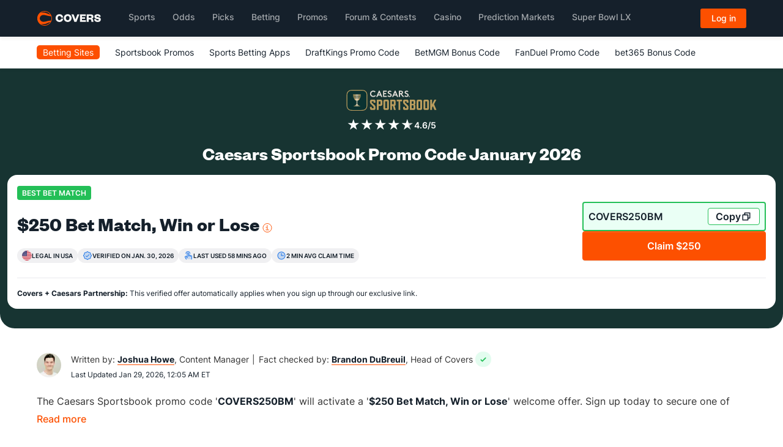

--- FILE ---
content_type: text/html; charset=utf-8
request_url: https://www.covers.com/betting/bonuses/caesars-promo-codes
body_size: 86958
content:


<!DOCTYPE html>
<html lang="en">
<head>
    <script>LUX=function(){function n(){return Date.now?Date.now():+new Date}var r,t=n(),a=window.performance||{},e=a.timing||{activationStart:0,navigationStart:(null===(r=window.LUX)||void 0===r?void 0:r.ns)||t};function i(){return a.now?(r=a.now(),Math.floor(r)):n()-e.navigationStart;var r}(LUX=window.LUX||{}).ac=[],LUX.addData=function(n,r){return LUX.cmd(["addData",n,r])},LUX.cmd=function(n){return LUX.ac.push(n)},LUX.getDebug=function(){return[[t,0,[]]]},LUX.init=function(){return LUX.cmd(["init"])},LUX.mark=function(){for(var n=[],r=0;r<arguments.length;r++)n[r]=arguments[r];if(a.mark)return a.mark.apply(a,n);var t=n[0],e=n[1]||{};void 0===e.startTime&&(e.startTime=i());LUX.cmd(["mark",t,e])},LUX.markLoadTime=function(){return LUX.cmd(["markLoadTime",i()])},LUX.measure=function(){for(var n=[],r=0;r<arguments.length;r++)n[r]=arguments[r];if(a.measure)return a.measure.apply(a,n);var t,e=n[0],o=n[1],u=n[2];t="object"==typeof o?n[1]:{start:o,end:u};t.duration||t.end||(t.end=i());LUX.cmd(["measure",e,t])},LUX.send=function(){return LUX.cmd(["send"])},LUX.ns=t;var o=LUX;return window.LUX_ae=[],window.addEventListener("error",(function(n){window.LUX_ae.push(n)})),o}();</script>
<script src="https://cdn.speedcurve.com/js/lux.js?id=4689262609" async crossorigin="anonymous"></script>

    
    
    <title>Caesars Sportsbook Promo Code: Use 'COVERS250BM' Today</title>
    <meta name="description" content="Use the Caesars Sportsbook promo code 'COVERS250BM' for a $250 Bet Match bonus in 2026. Our review outlines terms, Caesars Rewards, and more. " />
    <meta name="keywords" content="" />
    <meta property="fb:app_id" content="524499637651631" />

        <meta name="index" content="index, follow" />
        <link rel="canonical" href="https://www.covers.com/betting/bonuses/caesars-promo-codes" />

    <meta id="ogTitle" property="og:title" content="Caesars Sportsbook Promo Code: Use &#x27;COVERS250BM&#x27; Today" />
    <meta id="ogDescription" property="og:description" content="Use the Caesars Sportsbook promo code &#x27;COVERS250BM&#x27; for a $250 Bet Match bonus in 2026. Our review outlines terms, Caesars Rewards, and more. " />
    <meta property="og:type" content="website" />
    <meta id="ogUrl" property="og:url" content="https://www.covers.com/betting/bonuses/caesars-promo-codes" />
    <meta property="og:site_name" content="Covers.com" />

        <meta property="og:image" content="58c7b4ee-c8a9-446c-8b0a-52fcdfed47b4.png" />

    <link crossorigin rel="preconnect dns-prefetch" href="https://headers.covers.com">
    <link crossorigin rel="preconnect dns-prefetch" href="https://www.covers.com">


        

<script type="application/ld+json">
    {
      "@context": "https://schema.org",
      "@type": "NewsArticle",
      "@id": "https://www.covers.com/betting/bonuses/caesars-promo-codes#article",
      "url": "https://www.covers.com/betting/bonuses/caesars-promo-codes",
      "headline": "Caesars Sportsbook Promo Code: Use 'COVERS250BM' Today",
      "description": "Use the Caesars Sportsbook promo code 'COVERS250BM' for a $250 Bet Match bonus in 2026. Our review outlines terms, Caesars Rewards, and more. ",
      "inLanguage": "en",

                            "datePublished": "2023-09-04T22:55:26Z",
                            "dateModified": "2026-01-29T17:05:39Z",
            
                    "image": {
                    "@type": "ImageObject",
                    "url": "https://covers-directus.nssmp.com/assets/58c7b4ee-c8a9-446c-8b0a-52fcdfed47b4.png?ar=16:9&width=1200&fit=cover",
                    "width": "1200",
                    "height": "675"
                    },
                    "thumbnailUrl": "https://covers-directus.nssmp.com/assets/58c7b4ee-c8a9-446c-8b0a-52fcdfed47b4.png?ar=16:9&width=1200&fit=cover",
                  "mainEntityOfPage": {
        "@type": "WebPage",
        "@id": "https://www.covers.com/betting/bonuses/caesars-promo-codes"
      },
      "isPartOf": {
        "@type": "WebSite",
        "@id": "https://www.covers.com/#website",
        "url": "https://www.covers.com/"
      },
      "publisher": {
        "@type": "Organization",
        "@id": "https://www.covers.com/#organization",
        "name": "Covers",
        "alternateName": ["Covers.com", "Covers Media Group"],
        "url": "https://www.covers.com/",
        "telephone": "+18008409677",
        "address": {
          "@type": "PostalAddress",
          "streetAddress": "784 S. Clearwater Loop",
          "addressLocality": "Post Falls",
          "addressRegion": "ID",
          "postalCode": "83854",
          "addressCountry": "USA"
        },
        "logo": {
          "@type": "ImageObject",
          "@id": "https://www.covers.com/#logo",
          "url": "https://img.covers.com/covers/header_v2/header-logo.svg"
        },
        "sameAs": [
          "https://soundcloud.com/coversmedia",
          "https://twitter.com/Covers",
          "https://www.facebook.com/CoversSports/",
          "https://www.instagram.com/coverssports/",
          "https://www.linkedin.com/company/2632327/",
          "https://www.pinterest.ca/coversmedia/",
          "https://www.youtube.com/channel/UCwy_kTt8FLKUDyCKIyoqHnw",
          "https://en.wikipedia.org/wiki/Covers.com"
        ]
      },

            "author": [
                {
                    "@type":"Person",
                    "id": "https://www.covers.com/writers/joshua-howe",
                    "name": "Joshua Howe",
                    "description":"Joshua Howe is a content manager at Covers, supporting Covers&#x27; wide array of betting experts in making smarter sports bettors.",
                    "url": "https://www.covers.com/writers/joshua-howe",
                    "jobTitle":"Content Manager",
                    "image": {
                        "@type": "ImageObject",
                        "@id": "https://www.covers.com/writers/joshua-howe#image",
                        "url": "https://img.covers.com/cms/covers/4e37527f-f383-4814-af6a-4850d47b1cbc.jpg"
                    },
                    "knowsLanguage":"en",
                    "knowsAbout":"Sports Betting, Casino, Promos, Reviews, DFS",
                    "@id":"https://www.covers.com/writers/joshua-howe",
                    "sameAs": ["josh.howe@l1.com", "https://www.linkedin.com/in/joshua-howe-191aa666/", "https://twitter.com/Howevolution"]
                }
            
                                                ,{
                                                    "@type":"Person",
                                                        "id": "https://www.covers.com/writers/brandon-dubreuil",
                                                        "name": "Brandon DuBreuil",
                                                        "description":"Brandon joined the Covers team as a writer in 2018, eventually moving into the Head of Content &amp; General Manager roles.",
                                                        "url": "https://www.covers.com/writers/brandon-dubreuil",
                                                        "jobTitle":"Head of Covers",
                                                    "image": {
                                                        "@type": "ImageObject",
                                                            "@id": "https://www.covers.com/writers/brandon-dubreuil#image",
                                                            "url": "https://img.covers.com/cms/covers/4ed95dd6-a5fe-47ec-845a-e50ba2e503a2.png"
                                                    },
                                                    "knowsLanguage":"en",
                                                        "knowsAbout":"Sports Betting, Casino",
                                                        "@id":"https://www.covers.com/writers/brandon-dubreuil",
                                                            "sameAs": ["https://www.linkedin.com/in/brandon-dubreuil-8b726354", "https://twitter.com/CoversBDB", "https://muckrack.com/brandon-dubreuil"]
                                                }
                                    ]    }
</script>



        

<script type="application/ld+json">
    {
      "@context": "https://schema.org",
      "@type": "Review",
      "@id": "https://www.covers.com/betting/bonuses/caesars-promo-codes#review",
      "name": "Caesars Sportsbook Promo Code: Use 'COVERS250BM' Today",

                            "datePublished": "2023-09-04T22:55:26Z",
                            "dateModified": "2026-01-29T17:05:39Z",
                  "itemReviewed": {
        "@type": "SoftwareApplication",
        "name": "Caesars",
        "description": "Caesars Online Sportsbook Review 2026 - Discover what makes Caesars the largest sports betting site in the USA. Use code COVERSBONUSDYW to claim welcome offer.",
        "image": {
          "@type": "ImageObject",
          "url": "https://img.covers.com/betting/sportsbooks/20/caesars_bg.svg"
        },
        "operatingSystem": "iOS, Android",
        "applicationCategory": "SportsApplication"
      },
      "reviewRating": {
        "@type": "Rating",
        "ratingValue": 4.6
      },

        "author": [
            {
                "@type":"Person",
                "id": "https://www.covers.com/writers/joshua-howe",
                "name": "Joshua Howe",
                "description":"Joshua Howe is a content manager at Covers, supporting Covers&#x27; wide array of betting experts in making smarter sports bettors.",
                "url": "https://www.covers.com/writers/joshua-howe",
                "jobTitle":"Content Manager",
                "image": {
                    "@type": "ImageObject",
                    "@id": "https://www.covers.com/writers/joshua-howe#image",
                    "url": "https://img.covers.com/cms/covers/4e37527f-f383-4814-af6a-4850d47b1cbc.jpg"
                },
                "knowsLanguage":"en",
                "knowsAbout":"Sports Betting, Casino, Promos, Reviews, DFS",
                "@id":"https://www.covers.com/writers/joshua-howe",
                "sameAs": ["josh.howe@l1.com", "https://www.linkedin.com/in/joshua-howe-191aa666/", "https://twitter.com/Howevolution"]
            }
        
                                        ,{
                                            "@type":"Person",
                                                "id": "https://www.covers.com/writers/brandon-dubreuil",
                                                "name": "Brandon DuBreuil",
                                                "description":"Brandon joined the Covers team as a writer in 2018, eventually moving into the Head of Content &amp; General Manager roles.",
                                                "url": "https://www.covers.com/writers/brandon-dubreuil",
                                                "jobTitle":"Head of Covers",
                                            "image": {
                                                "@type": "ImageObject",
                                                    "@id": "https://www.covers.com/writers/brandon-dubreuil#image",
                                                    "url": "https://img.covers.com/cms/covers/4ed95dd6-a5fe-47ec-845a-e50ba2e503a2.png"
                                            },
                                            "knowsLanguage":"en",
                                                "knowsAbout":"Sports Betting, Casino",
                                                "@id":"https://www.covers.com/writers/brandon-dubreuil",
                                                    "sameAs": ["https://www.linkedin.com/in/brandon-dubreuil-8b726354", "https://twitter.com/CoversBDB", "https://muckrack.com/brandon-dubreuil"]
                                        }
                            ],      "reviewBody": "Caesars Sportsbook is an adequate platform best suited for new bettors. Here are some of its standout elements and aspirational suggestions."
    }
</script>
    <style>
        @font-face{font-family:'Adjusted Arial Fallback';src:local(Arial);size-adjust:103%;ascent-override:normal;descent-override:normal;line-gap-override:normal}.container.covers-CoversResponsiveContainer .covers-CoversWTP-copySection{background-color:#fff!important;border-radius:4px;margin-top:24px!important;padding-bottom:15px!important}.covers .covers-CoversSubNav2 li.covers-CoversHeaderV2-subDropdown a{position:initial;height:initial;color:#525252;visibility:initial;background-color:transparent!important;font-size:14px;cursor:pointer;display:inline-block;padding:0}.covers .covers-CoversSubNav2 li.covers-CoversSubNav-highlight a{color:#15202b;font-weight:400!important}.covers-CoversSubNav2 .covers-CoversSubNav2-visible-links li img{display:inline-block;vertical-align:middle}.covers .covers-CoversSubNav2 li.covers-CoversHeaderV2-subDropdown img{transform:rotate(180deg);transition:transform .5s}.coversMobileJumpMenuTrigger+.dropdown{display:none}@media screen and (max-width:600px){.covers-Betting-authorSection--top .authorContainer .coversBetting-lastUpdatedTimeStamp{margin-top:2px}}@media screen and (max-width:576px){.container.covers-CoversResponsiveContainer.covers-Container.covers-CoversBettingContainer .covers-CoversWTP-copySection{margin-top:16px!important}}
    </style>

    <link rel="preload" href="/betting/css/responsive_bettingV1.css" as="style" onload="this.onload=null;this.rel='stylesheet'" />
    <noscript><link rel="stylesheet" href="/betting/css/responsive_bettingV1.css"></noscript>

    <link rel="preload" href="/betting/css/responsive_wtpV2.css" as="style" onload="this.onload=null;this.rel='stylesheet'" />
    <noscript><link rel="stylesheet" href="/betting/css/responsive_wtpV2.css"></noscript>



    <link rel="preload" href="https://img.covers.com/covers/fonts/inter_bold.woff2" as="font" type="font/woff2" crossorigin fetchpriority="high">

    

<meta charset="utf-8" />
<meta name="viewport" content="width=device-width, initial-scale=1, viewport-fit=cover">
<meta name="format-detection" content="telephone=no">
<meta name="facebook-domain-verification" content="a76jjlyb9blqemdbtdbnw7zazuivft" />

<link crossorigin rel="preconnect dns-prefetch" href="https://img.covers.com">

<link rel="preload" href="https://img.covers.com/covers/fonts/founders-grotesk-web-bold.woff2" as="font" type="font/woff2" crossorigin>
<link rel="preload" href="https://img.covers.com/covers/fonts/inter_regular.woff2" as="font" type="font/woff2" crossorigin>

<link rel="apple-touch-icon" href="https://img.covers.com/covers/bookmark_icon.png" />
<link type="image/ico" rel="icon" href="https://img.covers.com/covers/favicon_new.ico" />

<!-- Cookiebot Script - Must be first script to run -->
<script id="Cookiebot" src="https://consent.cookiebot.com/uc.js" data-cbid="ea11f954-a2d9-49bc-8ef0-c42b6ea8bd2a" type="text/javascript" data-georegions="{'region':'US-06','cbid':'efae2cc0-ae46-465b-86ec-cd3883febde1'}" async></script>


    
    
    	

        <link rel="preload" as="style" type="text/css" href="https://img.covers.com/styles/swiper/swiper-bundle.min.css" onload="this.onload=null;this.rel='stylesheet'">
        <link rel="preload" href="https://img.covers.com/scripts/swiper/swiper-bundle.min.js" as="script">
        <script defer src="https://img.covers.com/scripts/swiper/swiper-bundle.min.js"></script>
        <style>
            @charset "UTF-8";.swiper{width:100%;height:100%}.swiper-slide{height:auto}.bonus-carousel-rating{font-weight:700;font-size:18px}.swiper-slide img{display:block;width:100%;height:100%;object-fit:contain;max-width:140px;max-height:64px}.bonus-carousel-title{color:var(--text-primary,#15202b);font-family:Founders;font-size:22px;font-style:normal;margin-bottom:0;font-weight:700;line-height:28px}.bonus-carousel-item{border-radius:4px;border:2px solid var(--background-backgronud-greyscale-1,#f6f6f6);background:var(--background-backgronud-greyscale-1,#f6f6f6);height:100%;flex-direction:column}.title-badge{display:inline-flex;padding:4px var(--spacing-space-200,8px);justify-content:center;align-self:start;border-radius:4px;background:var(--badges-reverted-secondary-background,#1a73e8);color:var(--badges-reverted-secondary-foreground,#fff);font-family:var(--desktop-paragraph-small-strong-font-family,Inter);font-size:var(--desktop-paragraph-small-strong-font-size,14px);font-style:normal;font-weight:var(--desktop-paragraph-small-strong-font-weight,700);line-height:var(--desktop-paragraph-small-strong-line-height,24px);letter-spacing:var(--desktop-paragraph-small-strong-letter-spacing,0);white-space:nowrap}.bonus-carousel-buttons{flex-direction:column;gap:12px}.betting-widget-bonus{font-weight:700}.badge{display:inline-flex;color:#fff;width:auto;font-size:10px;font-weight:700;padding:2px var(--spacing-space-200,8px);border-radius:4px}.badge-green{background:#23bf57}.badge-blue{color:var(--badges-secondary-foreground,#1a73e8);border-radius:4px;background:var(--badges-secondary-background,#d5f0ff)}.tooltip-controller{margin-left:5px}.tooltip-bonus{width:120px;background-color:#555;color:#fff;text-align:center;border-radius:6px;padding:5px 0;position:absolute;z-index:1;bottom:100%;left:50%;margin-left:-60px;opacity:0;transition:opacity .3s}.tooltip-bonus::after{content:"";position:absolute;top:100%;left:50%;margin-left:-5px;border-width:5px;border-style:solid;border-color:#555 transparent transparent transparent}.promo-button:hover .tooltip-bonus{opacity:1}.promo-button{cursor:pointer;position:relative;border-radius:4px;background-size:2px 100%,100% 2px,2px 100%,100% 2px;background-position:0 0,0 0,100% 0,0 100%;background-repeat:no-repeat;background-color:#fff;justify-content:center;align-items:center;display:flex;flex-direction:column}.promo-button-orange{background-image:repeating-linear-gradient(0deg,#fd5000,#fd5000 8px,transparent 8px,transparent 13px,#fd5000 13px),repeating-linear-gradient(90deg,#fd5000,#fd5000 8px,transparent 8px,transparent 13px,#fd5000 13px),repeating-linear-gradient(180deg,#fd5000,#fd5000 8px,transparent 8px,transparent 13px,#fd5000 13px),repeating-linear-gradient(270deg,#fd5000,#fd5000 8px,transparent 8px,transparent 13px,#fd5000 13px);color:var(--covers-d-blue,#15202b)}.promo-button-grey{color:var(--text-primary,#15202b);border:2px dashed #b5bfd2}.promo-button-grey.promo-button-disabled{color:var(--text-tertiary,#b6b7bb);border-color:#eaeaed;cursor:default}.promo-button-orange:hover{background:var(--covers-orange,#fd5000);color:#fff;transition:.3s}.promo-button-text{font-family:var(--desktop-body-button-label-xs-font-family,Inter);font-size:var(--desktop-body-button-label-xs-font-size,12px);font-style:normal;font-weight:var(--desktop-body-button-label-md-font-weight,500);line-height:var(--desktop-body-button-label-xs-line-height,18px);letter-spacing:var(--desktop-body-button-label-s-letter-spacing,0)}.copy-icon{stroke:#15202b}.promo-button:hover .copy-icon{stroke:#fff!important}.swiper-pagination-bullet-active{background-color:var(--stroke-default,#fd5000)!important}.swiper-pagination-bullet{width:20px!important;height:3px!important;border-radius:2px!important}.betting-widget-tooltip{display:none;background-color:#253341;border-radius:4px;padding:8px 16px;font-size:10px;font-weight:400;line-height:16px;position:absolute;box-shadow:0 4px 8px rgba(33,37,45,.1);text-transform:none;text-align:left;top:18px;width:100%;color:#fff;overflow:auto;max-height:112px}.swiper-slide .betting-widget-tooltip{max-height:150px;border:1px solid #253341}.swiper-slide:only-of-type .betting-widget-tooltip{max-height:50px;top:-45px}.swiper-slide ::-webkit-scrollbar-thumb{height:auto}.swiper-slide ::-webkit-scrollbar-track{height:auto}.open-tip{display:flex}.betting-widget-container:has(.tooltip-controller:hover) .betting-widget-tooltip{display:block;z-index:10}.betting-widget-container:has(.betting-widget-tooltip:hover) .betting-widget-tooltip{display:block;z-index:10}.betting-widget-container:has(.tooltip-controller.open-tip) .betting-widget-tooltip{display:block;z-index:10}@media screen and (min-width:767px){.swiper-slide:only-of-type{width:100%!important}.swiper-slide:only-of-type .bonus-carousel-item{flex-direction:row;row-gap:4px!important}.swiper-slide:only-of-type .bonus-carousel-rating{display:none!important}.swiper-slide:only-of-type .bonus-carousel-buttons{align-items:center;flex-direction:row;gap:24px}.swiper-slide:only-of-type .promo-button-grey{width:240px;height:40px}.swiper-slide:only-of-type .promo-button-text{white-space:nowrap}}.swiper-pagination{bottom:0!important;position:relative;z-index:0}.swiper-pagination-bullet{background:#fff;background:linear-gradient(0deg,rgba(255,255,255,0) 0,#fff 45%,#000 45%,#000 55%,#fff 55%);padding:10px 0}.swiper-pagination-bullet-active{background-color:var(--stroke-default,#fd5000)!important;background:linear-gradient(0deg,#fff 45%,#fd5000 45%,#fd5000 55%,#fff 55%)}.col-xl-9 #covers-CoversBetting-aux-mainContent .table-style-carousel td.bonus-text{width:35%}.col-xl-9 #covers-CoversBetting-aux-mainContent .table-style-carousel .copy-tooltip{left:10%}@media screen and (max-width:992px){.col-xl-9 #covers-CoversBetting-aux-mainContent .table-style-carousel .copy-tooltip{left:unset}}@media screen and (min-width:992px){.col-xl-9 #covers-CoversBetting-aux-mainContent .table-style-carousel .promo-code-btn{width:140px}}.table-style-carousel th{font-weight:700}.table-style-carousel .copy-tooltip{top:-11px;left:15%}@media screen and (max-width:992px){.table-style-carousel .copy-tooltip{left:unset}}@media screen and (min-width:1200px){.table-style-carousel td.bonus-text{width:40%}}@media screen and (min-width:1300px){.table-style-carousel td.bonus-text{width:49%}}@media screen and (max-width:1199px){.table-style-carousel .promo-code-btn{font-size:10px!important;width:100%;line-height:12px}}@media screen and (min-width:1200px){.table-style-carousel .promo-code-btn{width:190px}}#covers-CoversBetting-aux-mainContent .bonus-carousel-wrapper:first-of-type:not(:has(h2)),#covers-CoversBetting-aux-mainContent .toc-mobile+.bonus-carousel-wrapper:not(:has(h2)){margin-top:16px}.bonus-carousel-wrapper:has(.swiper)+.covers-CoversGeoReviewsCMS .covers-CoversWTP-copySection p:first-of-type{margin-top:16px}
        </style>





    
    

    <style type="text/css">
        body, .covers {
            -webkit-font-smoothing: antialiased;
            -moz-osx-font-smoothing: grayscale;
            text-rendering: auto;
            text-size-adjust: 100%;
            -webkit-text-size-adjust: 100%;
            -webkit-tap-highlight-color: transparent;
            scroll-behavior: smooth;
        }

        .covers-CoversHeaderV2-container.navbar, .covers-CoversSubNav2-container {
            border-bottom: none !important;
            -webkit-box-shadow: 0px 4px 4px rgba(0, 0, 0, 0.05);
            -moz-box-shadow: 0px 4px 4px rgba(0, 0, 0, 0.05);
            box-shadow: 0px 4px 4px rgba(0, 0, 0, 0.05);
        }

        .covers-CoversSubNav2 .covers-CoversSubNav2-visible-links li {
            box-shadow: inset 0 -3px 0 0 transparent;
        }
    </style>
</head>

<body>
    



<link rel='stylesheet' type='text/css' media='print' onload='this.media="all"; this.onload=null;' href='https://headers.covers.com/content/css/headers-minimal.css?v=1.7'/>
    <noscript><link rel='stylesheet' type='text/css' href='https://headers.covers.com/content/css/headers-minimal.css?v=1.7'/>
</noscript>
    <style>
        *,:after,:before{-webkit-box-sizing:content-box;-moz-box-sizing:content-box;box-sizing:content-box}.container *,.container .row *,.container .row :after,.container .row :before,.container :after,.container :before{-webkit-box-sizing:border-box;-moz-box-sizing:border-box;box-sizing:border-box}ul.covers-CoversSubNav2-visible-links{margin-top:0}.covers-CoversSubNav2-visible-links .dropdown-menu{position:absolute;top:100%;left:0;z-index:1000;display:none;float:left;min-width:160px;padding:5px 0;font-size:14px;text-align:left;list-style:none;list-style-position:initial;list-style-image:initial;list-style-type:none;background-color:#fff;background-clip:padding-box;border:1px solid #ccc;border:1px solid rgba(0,0,0,.15);border-radius:4px}@font-face{font-family:"Glyphicons Halflings";font-style:normal;font-weight:700;src:local("Glyphicons Halflings"),local("Glyphicons Halflings"),url(https://headers.covers.com/content/fonts/bootstrap/glyphicons-halflings-regular.woff2) format("woff2");font-display:swap}@font-face{font-family:Inter;font-style:normal;font-weight:300;font-display:swap;src:url(https://img.covers.com/covers/fonts/inter_light.woff2) format("woff2");unicode-range:U+0000-00FF,U+0131,U+0152-0153,U+02BB-02BC,U+02C6,U+02DA,U+02DC,U+2000-206F,U+2074,U+20AC,U+2122,U+2191,U+2193,U+2212,U+2215,U+FEFF,U+FFFD}@font-face{font-family:Inter;font-style:normal;font-weight:400;src:url(https://img.covers.com/covers/fonts/inter_regular.woff2) format("woff2");unicode-range:U+0000-00FF,U+0131,U+0152-0153,U+02BB-02BC,U+02C6,U+02DA,U+02DC,U+2000-206F,U+2074,U+20AC,U+2122,U+2191,U+2193,U+2212,U+2215,U+FEFF,U+FFFD;font-display:swap}@font-face{font-family:Inter;font-style:normal;font-weight:500;font-display:swap;src:url(https://img.covers.com/covers/fonts/inter_medium.woff2) format("woff2");unicode-range:U+0000-00FF,U+0131,U+0152-0153,U+02BB-02BC,U+02C6,U+02DA,U+02DC,U+2000-206F,U+2074,U+20AC,U+2122,U+2191,U+2193,U+2212,U+2215,U+FEFF,U+FFFD}@font-face{font-family:Inter;font-style:normal;font-weight:600;font-display:swap;src:url(https://img.covers.com/covers/fonts/inter_semi_bold.woff2) format("woff2");unicode-range:U+0000-00FF,U+0131,U+0152-0153,U+02BB-02BC,U+02C6,U+02DA,U+02DC,U+2000-206F,U+2074,U+20AC,U+2122,U+2191,U+2193,U+2212,U+2215,U+FEFF,U+FFFD}@font-face{font-family:Inter;font-style:normal;font-weight:700;font-display:swap;src:url(https://img.covers.com/covers/fonts/inter_bold.woff2) format("woff2");unicode-range:U+0000-00FF,U+0131,U+0152-0153,U+02BB-02BC,U+02C6,U+02DA,U+02DC,U+2000-206F,U+2074,U+20AC,U+2122,U+2191,U+2193,U+2212,U+2215,U+FEFF,U+FFFD}@font-face{font-family:Inter;font-style:normal;font-weight:900;font-display:swap;src:url(https://img.covers.com/covers/fonts/inter_black.woff2) format("woff2");unicode-range:U+0000-00FF,U+0131,U+0152-0153,U+02BB-02BC,U+02C6,U+02DA,U+02DC,U+2000-206F,U+2074,U+20AC,U+2122,U+2191,U+2193,U+2212,U+2215,U+FEFF,U+FFFD}@font-face{font-family:Founders;font-style:normal;font-weight:700;src:url(https://img.covers.com/covers/fonts/founders-grotesk-web-bold.woff2) format("woff2");font-display:swap}.covers .covers-CoversSubNav2 *,.covers .navbar-header a,.covers ul.covers-CoversHeaderV2-mainNavlinks li button,.covers-CoversHeader-responsiveAccounts,.covers-CoversMobileMenu2-expandedMenu,.covers-CoversMobileMenu3-backButton,.covers.Covers-CoversFooter,.shoppingCartDropDown,nav.covers-CoversMobileMenu2-mainMenu{font-family:Inter,sans-serif}nav.covers-CoversMobileMenu2-mainMenu{font-display:auto}.covers.Covers-CoversFooter a.covers-CoversFooterV2-topLinks{font-family:Founders,sans-serif}a{text-decoration:none}.covers-CoversMobileMenu2-panelMenu a.extraTitle,.covers-CoversMobileMenu2-panelMenu button.extraTitle{font-family:Founders,sans-serif}.covers-CoversResponsiveHeaderSpacer{height:112px}@media (min-width:992px){.covers .container{width:990px!important}}@media (max-width:992px){.dropdown>a{display:block;padding:15px 4px!important}}@media (min-width:992px){.sub li{padding:0 13px}}@media (min-width:768px){.covers .container.covers-CoversResponsiveContainer.navigation{width:100%!important}}@media (min-width:1024px){.covers .container.covers-CoversResponsiveContainer.navigation{width:93%!important;max-width:1324px}.covers .container.covers-CoversResponsiveContainer{max-width:1324px}}@media (min-width:1200px){.covers .container.covers-CoversResponsiveContainer{width:1170px!important}}@media (min-width:768px){.covers .covers-u-desktopHide{display:none!important}}@media (max-width:767px){.covers .covers-u-mobileHide{display:none!important}}@media (max-width:1200px){.covers .covers-u-tabletHide{display:none!important}}@media (max-width:1250px){.covers .covers-u-tabmobileHide{display:none!important}}@media (min-width:1251px){.covers .covers-u-desktabHide{display:none!important}}@media only screen and (min-width:1023px){.covers .covers-CoversHeaderV2-container.navbar a.covers-CoversHeaders-button-login{font-size:14px!important;color:#fff!important;width:100%;height:40px!important;max-width:327px;margin-left:0}}@media (max-width:1000px){.covers-CoversHomepage-topSportsbooks{min-height:415px!important;width:100%;float:left}}@media only screen and (min-width:768px){.covers .covers-navItemHide-onTablet{display:none!important}}@media only screen and (min-width:992px){.covers .covers-navItemHide-onTablet{display:none!important}}@media only screen and (min-width:1200px){.covers .covers-navItemHide-onTablet{display:inline!important}}.covers-CoversHomepage-topSportsbooks{min-height:194px}html{padding:env(safe-area-inset)!important}.covers .dl-menuwrapper button.dl-active,.covers .dl-menuwrapper button.dl-trigger,.covers .dl-menuwrapper button.dl-trigger:hover{background:0 0;margin:0;border:none}.covers .covers-CoversHeader-responsiveAuth .dl-menuwrapper button.dl-active,.covers .dl-menuwrapper button.dl-trigger,.covers .dl-menuwrapper button.dl-trigger:hover{border-radius:0;width:50px;height:32px;color:#fff;text-indent:-1000em;background:0 0}.covers .covers-CoversHeader-responsiveAnon .dl-menuwrapper button.dl-active,.covers .covers-CoversHeader-responsiveAnon .dl-menuwrapper button.dl-trigger,.covers .covers-CoversHeader-responsiveAnon .dl-menuwrapper button.dl-trigger:hover{background:#fd5000;border-radius:3px;width:75px;height:32px;display:flex;justify-content:center;align-items:center;color:#fff;text-indent:0;font-size:14px;line-height:28px;font-weight:500}.covers .dl-menuwrapper ul{background:#253341;border-bottom:3px solid #fd4f00}.covers .dl-menuwrapper button.dl-trigger:after{background:#fd4f00;box-shadow:none}.covers .dl-menuwrapper:first-child{margin-right:0}body{background-color:#f6f6f6}.covers .navbar-brand.covers-CoversHeaderV2-mainLogoLink{height:initial}body .covers{font-family:Inter,Arial,Verdana,sans-serif;line-height:1.5!important}.container{padding-right:15px;padding-left:15px;margin-right:auto;margin-left:auto}.covers-CoversHeader-responsiveAccounts{float:right}.covers .covers-CoversHeader-responsiveAuth .dl-menuwrapper button.dl-trigger:after{top:0;left:0;background-image:url(https://img.covers.com/covers/icons/new-header/profile_icon.svg)!important;width:50px;margin-top:0;margin-left:-2px;height:32px;background-color:transparent;border:0 none;background-repeat:no-repeat;border-right:0 none;background-position:10px 5px;background-size:37px 32px;border-radius:0}@media (max-width:1024px){.covers .covers-CoversHeader-responsiveAuth .dl-menuwrapper button.dl-trigger:after{background-position:10px 0}}.covers .covers-CoversHeader-responsiveAnon .dl-menuwrapper button.dl-trigger:after{top:0;left:0;width:65px;margin-top:0;margin-left:-2px;height:32px;background-color:transparent;border:none;background-repeat:no-repeat;border-right:1px solid #fd4f00;background-position:10px 5px;background-size:57%;border-radius:0}@media (min-width:768px){.covers .covers-CoversHeader-responsiveAuth .dl-menuwrapper button.dl-trigger:after{padding:0;background-position:13px 0!important;margin-left:0;border-radius:0}.covers .covers-CoversHeader-responsiveAnon .dl-menuwrapper button.dl-trigger:after{padding:0;background-position:9px 6px!important;margin-left:0}}.dropdown>a.active:hover{box-shadow:none}.dropdown{display:inline-block}.dropdown:hover .dropdown-menu{display:inline-block}.nav-pills .dropdown-menu,.nav-tabs .dropdown-menu,.navbar .dropdown-menu{margin-top:0}.dropdown>a.active:hover{color:#fff}.dropdown>a{display:block;padding:15px 10px}.covers .dropdown-menu{border:none;border-radius:0}.navbar-brand{float:left;height:50px;padding:15px 15px;font-size:18px;line-height:20px}.container .row *,.container .row :after,.container .row :before{-webkit-box-sizing:border-box;-moz-box-sizing:border-box;box-sizing:border-box}.navbar-fixed-bottom,.navbar-fixed-top{position:fixed!important;right:0;left:0;z-index:1030}.nav{padding-left:0;margin-bottom:0;list-style:none}.nav:after,.nav:before{display:table;content:" "}.nav-tabs>li{float:left;margin-bottom:-1px}.nav>li{position:relative;display:block}html{font-family:sans-serif;-ms-text-size-adjust:100%;-webkit-text-size-adjust:100%}body{margin:0}a{background-color:transparent}a:active,a:hover{outline:0}.covers img.covers-CoversHeaderV2-mainLogo{width:106px;vertical-align:middle}.covers .navbar-brand.covers-CoversHeaderV2-mainLogoLink{padding-top:0;padding-right:0;padding-bottom:0}@media (min-width:1023px){.covers .covers-CoversHeaderV2-container .navbar-header{display:flex;align-items:center}}@media (min-width:768px){.covers .covers-CoversHeaderV2-container .navbar-header{width:100%!important}.covers .navbar-brand.covers-CoversHeaderV2-mainLogoLink{padding-left:0;margin-right:30px;display:flex;justify-content:center;align-items:center}}@media (max-width:374px){.covers img.covers-CoversHeaderV2-mainLogo{width:128px}}.covers .covers-CoversHeaderV2-accountIcon,.covers .covers-CoversHeaderV2-hamburgerButton{float:right}.covers a.covers-CoversHeaderV2-boldLink,.covers button.covers-CoversHeaderV2-boldLink{font-size:15px;color:#fff!important;float:right;margin-top:0;margin-right:10px;letter-spacing:.5px;margin-top:6px;padding-right:10px!important;border-right:1px solid #11555f}.covers .covers-CoversHeaderV2-container.navbar{height:60px;margin-bottom:0;background-color:#15202b;z-index:21000;border:none;font-weight:400;border-bottom:1px solid #15202b}.covers .covers-CoversHeaderV2-container.navbar ul[id*=_Expander] li a,.covers .covers-CoversHeaderV2-container.navbar ul[id*=_Expander] li button:not(.covers-CoversMobileMenu3-link){font-weight:400;font-size:15px;line-height:40px;color:#15202b}.covers .covers-CoversHeaderV2-container.navbar button.covers-CoversMobileMenu2-expanderLink,.covers .covers-CoversHeaderV2-container.navbar button.covers-CoversMobileMenu4-expandedMenuArrowRight,.covers .covers-CoversHeaderV2-container.navbar button[aria-controls*=_Expander],.covers .covers-CoversHeaderV2-container.navbar ul[id*=_Expander] li button{border:none;background:0 0;padding:0;display:block;width:100%;text-align:start}#main-navigation{background-color:#15202b}#main-navigation li .title{font-weight:500;font-size:14px;line-height:28px;color:#fff;opacity:.6;border:0;border-bottom:4px solid transparent;padding-bottom:14px;background:0 0}#main-navigation li .title:hover{opacity:1}.covers .covers-CoversHeaderV2-container.navbar a,.covers .covers-CoversHeaderV2-container.navbar button{font-weight:600;font-size:24px;line-height:36px;color:#15202b}.covers .covers-CoversHeaderV2-container.navbar a:focus,.covers .covers-CoversHeaderV2-container.navbar button:focus{color:#15202b}.covers .covers-CoversHeaderV2-container.navbar .covers-CoversHeaderV4-mainNav a,.covers .covers-CoversHeaderV2-container.navbar .covers-CoversHeaderV4-mainNav button{font-weight:500;font-size:14px;line-height:28px}.covers .covers-CoversHeaderV2-container.navbar .covers-CoversMobileMenu3-link,.covers .covers-CoversHeaderV2-container.navbar button.covers-CoversMobileMenu3-link{font-weight:400!important;font-size:15px!important;line-height:40px!important;color:#15202b;display:block!important}.covers .covers-CoversHeaderV2-container.navbar a.covers-CoversMobileMenu3-backlink,.covers .covers-CoversHeaderV2-container.navbar a.covers-CoversMobileMenu4-backlink{font-weight:600;font-size:15px!important;line-height:27px!important;color:#15202b;font-family:Inter,sans-serif}.covers .covers-CoversHeaderV2-container .navbar-header{height:60px;padding-top:13px;padding-left:0;padding-right:0;margin-right:-15px;margin-left:-15px;border-bottom:1px solid #15202b;width:100vw}.covers .covers-CoversHeaderV2-container .navbar-toggle .icon-bar{width:29px;height:5px}.covers .navbar-inverse .navbar-toggle.covers-CoversHeaderV2-hamburgerButton{border:none;margin-right:0;margin-top:0;margin-bottom:0}.covers .navbar-inverse .navbar-toggle.covers-CoversHeaderV2-hamburgerButton .icon-bar{background-color:#fd4f00}@media (min-width:768px) and (max-width:1200px){.covers a.covers-CoversHeaderV2-boldLink,.covers button.covers-CoversHeaderV2-boldLink{font-size:13px}.covers ul.covers-CoversHeaderV2-mainNavlinks li{font-size:13px;padding-left:2.5px;padding-right:2.5px}.covers a.covers-CoversHeaderV2-topSB{font-size:13px}.covers a.covers-CoversHeaderV2-boldLink{margin-right:5px}.covers img.covers-CoversHeaderV2-mainLogo{width:141px;padding-right:20px}}.covers button.covers-CoversHeaderV2-boldLink{background-color:transparent;padding:0 10px 0 0;margin-right:0;border:none}.covers nav.covers-CoversHeaderV2-mainNav{display:inline-block;font-size:15px}.covers ul.covers-CoversHeaderV2-mainNavlinks{list-style-type:none;padding-left:0;margin-bottom:0;margin-top:6px;letter-spacing:.5px}.covers ul.covers-CoversHeaderV2-mainNavlinks li{padding-right:10px;padding-left:10px}.covers ul.covers-CoversHeaderV2-mainNavlinks li button{font-weight:400}.covers ul.covers-CoversHeaderV2-mainNavlinks li a,.covers ul.covers-CoversHeaderV2-mainNavlinks li a *{color:#fff}.covers ul.covers-CoversHeaderV2-mainNavlinks li a:hover{color:#fff;text-decoration:none}.covers .container.covers-CoversResponsiveContainer>header{padding:initial;text-align:initial;background:initial;width:initial;padding-top:13px}@media (min-width:1023px){.covers .container.covers-CoversResponsiveContainer>header{padding-top:0}}.covers-CoversHeader-responsiveAccounts{margin-left:auto;position:relative}header button{box-shadow:none!important}.covers button.covers-CoversHeaderV2-accountIcon{width:50px;margin-top:0;height:38px;background-image:url(https://img.covers.com/covers/icons/covers-menu3-account-icon.svg);background-color:transparent;border:none;background-repeat:no-repeat;border-right:1px solid #fd4f00;background-position:10px 5px;background-size:57%;border-radius:0}.covers button.covers-CoversHeaderV2-hamburgerButton{width:50px;margin-top:17px;height:38px;background-image:url(https://img.covers.com/covers/icons/new-header/covers-menu3-hamburger-icon.svg);background-color:transparent;border:none;background-repeat:no-repeat;background-position:10px 10px;background-size:57%;color:transparent}.covers button.covers-CoversHeaderV2-hamburgerButton:active{width:50px;margin-top:17px;height:38px;background-image:url(https://img.covers.com/covers/icons/new-header/covers-menu3-hamburger-icon.svg);background-color:transparent;border:none;background-repeat:no-repeat;background-position:10px 10px;background-size:57%;color:transparent}.covers button.covers-CoversHeaderV2-exitButton{width:50px;height:38px;background-image:url(https://img.covers.com/covers/icons/new-header/covers-menu3-exit-icon.svg);background-color:transparent;border:none;background-repeat:no-repeat;background-position:10px 5px;background-size:57%;color:transparent}@media (min-width:768px){.covers .covers-CoversHeaderV2-container .navbar-header{margin-right:0;margin-left:0;padding-left:15px}.covers nav.navbar-collapse.covers-CoversMobileMenu2-scoresMenu{display:none!important;background-color:#fff}.covers .covers-CoversMobileMenu-panelContainer,.covers .covers-CoversMobileMenu-tabContainer{display:none}.covers button.covers-CoversHeaderV2-accountIcon{border:1px solid #11555f!important;width:44px!important;padding:0;background-position:9px 6px!important}}.covers-CoversSubNav2 .covers-CoversSubNav2-hidden{visibility:hidden}.covers-CoversSubNav2-container{background-color:#fff;position:fixed;width:100%;z-index:20000;top:0;margin-top:60px;border-bottom:2px solid #ccc}.covers-CoversSubNav2{position:relative;height:50px;min-width:250px;background:#fff;line-height:50px;overflow:hidden}.covers .covers-CoversSubNav2 a,.covers .covers-CoversSubNav2 a:visited{background:0 0;color:#525252;font-size:14px;text-decoration:none;font-weight:400!important}@media (max-width:767px){.covers-CoversSubNav2 ul.covers-CoversSubNav2-visible-links{overflow-x:scroll;white-space:nowrap;width:100%;padding:0;display:inline-block;-webkit-overflow-scrolling:touch}.covers-CoversSubNav2 button{display:none}.covers-CoversSubNav2{width:100%;padding-right:0;box-shadow:inset -10px 0 5px -5px hsla(0deg,0%,0%,.25)}}.covers-CoversSubNav2{position:relative;height:50px;min-width:250px;background:#fff;line-height:50px;overflow:hidden}.covers .covers-CoversSubNav2 a,.covers .covers-CoversSubNav2 a:visited{background:0 0;font-size:14px;color:#15202b;text-decoration:none;font-weight:400!important}.covers .covers-CoversSubNav2 a:hover{color:#fd4f00;text-decoration:none!important}.covers .covers-CoversSubNav2 button{position:absolute;height:100%;right:0;border:0;outline:0;background-color:#fff!important;color:#fff;cursor:pointer;width:initial;visibility:hidden}.covers-CoversSubNav2-moreContainer{padding:0 15px;display:inline;border-left:1px solid #ccc}.covers-CoversSubNav2 button:hover::after{transform:scale(1.075)}.covers-CoversSubNav2 .covers-CoversSubNav2-visible-links{padding-left:0;display:inline-block;overflow:hidden;margin-bottom:0}.covers-CoversSubNav2 .covers-CoversSubNav2-visible-links li{display:inline-block;padding:0 10px 0 10px;position:relative}.covers-CoversSubNav2 .covers-CoversSubNav2-covers-CoversSubNav2-hidden-links{position:absolute;background-color:#fff;right:0;top:100%;min-width:150px;padding-left:0;border:5px solid #f6f6f6;box-shadow:0 0 10px #b3b3b3;line-height:32px}.covers-CoversMenu2-overflowDropdownCaret{top:-19px;left:109px;width:22px;height:13px;position:absolute}.covers-CoversSubNav2 .covers-CoversSubNav2-covers-CoversSubNav2-hidden-links li{display:block}.covers-CoversSubNav2 .covers-CoversSubNav2-covers-CoversSubNav2-hidden-links a{margin-left:15px}.covers-CoversSubNav2 .covers-CoversSubNav2-covers-CoversSubNav2-hidden-links a:hover{color:#fd4f00}.covers-CoversSubNav2 .covers-CoversSubNav2-visible-links li:first-child{font-weight:700;padding-left:0}.covers-CoversSubNav2 .covers-CoversSubNav2-visible-links li:first-child a,.covers-CoversSubNav2 .covers-CoversSubNav2-visible-links li:first-child span{color:#fff!important;background-color:#fd4f00;display:inline;font-weight:700;padding:3px 10px;border-radius:5px}a.covers-CoversSubNav-activeLink{border-bottom:2px solid #fd4f00;color:#033f47;display:block}*,:after,:before{-webkit-box-sizing:border-box;-moz-box-sizing:border-box;box-sizing:border-box}.collapse{display:none}.dropdown-menu{display:none}.row{margin-right:-15px;margin-left:-15px}.row:after,.row:before{display:table;content:" "}.row:after{clear:both}.col-lg-1,.col-lg-10,.col-lg-11,.col-lg-12,.col-lg-2,.col-lg-3,.col-lg-4,.col-lg-5,.col-lg-6,.col-lg-7,.col-lg-8,.col-lg-9,.col-md-1,.col-md-10,.col-md-11,.col-md-12,.col-md-2,.col-md-3,.col-md-4,.col-md-5,.col-md-6,.col-md-7,.col-md-8,.col-md-9,.col-sm-1,.col-sm-10,.col-sm-11,.col-sm-12,.col-sm-2,.col-sm-3,.col-sm-4,.col-sm-5,.col-sm-6,.col-sm-7,.col-sm-8,.col-sm-9,.col-xs-1,.col-xs-10,.col-xs-11,.col-xs-12,.col-xs-2,.col-xs-3,.col-xs-4,.col-xs-5,.col-xs-6,.col-xs-7,.col-xs-8,.col-xs-9{position:relative;min-height:1px;padding-right:15px;padding-left:15px}.col-xs-1,.col-xs-10,.col-xs-11,.col-xs-12,.col-xs-2,.col-xs-3,.col-xs-4,.col-xs-5,.col-xs-6,.col-xs-7,.col-xs-8,.col-xs-9{float:left}.col-xs-1{width:8.33333%}.col-xs-2{width:16.66667%}.col-xs-3{width:25%}.col-xs-4{width:33.33333%}.col-xs-5{width:41.66667%}.col-xs-6{width:50%}.col-xs-7{width:58.33333%}.col-xs-8{width:66.66667%}.col-xs-9{width:75%}.col-xs-10{width:83.33333%}.col-xs-11{width:91.66667%}.col-xs-12{width:100%}.col-xs-pull-0{right:auto}.col-xs-pull-1{right:8.33333%}.col-xs-pull-2{right:16.66667%}.col-xs-pull-3{right:25%}.col-xs-pull-4{right:33.33333%}.col-xs-pull-5{right:41.66667%}.col-xs-pull-6{right:50%}.col-xs-pull-7{right:58.33333%}.col-xs-pull-8{right:66.66667%}.col-xs-pull-9{right:75%}.col-xs-pull-10{right:83.33333%}.col-xs-pull-11{right:91.66667%}.col-xs-pull-12{right:100%}.col-xs-push-0{left:auto}.col-xs-push-1{left:8.33333%}.col-xs-push-2{left:16.66667%}.col-xs-push-3{left:25%}.col-xs-push-4{left:33.33333%}.col-xs-push-5{left:41.66667%}.col-xs-push-6{left:50%}.col-xs-push-7{left:58.33333%}.col-xs-push-8{left:66.66667%}.col-xs-push-9{left:75%}.col-xs-push-10{left:83.33333%}.col-xs-push-11{left:91.66667%}.col-xs-push-12{left:100%}.col-xs-offset-0{margin-left:0}.col-xs-offset-1{margin-left:8.33333%}.col-xs-offset-2{margin-left:16.66667%}.col-xs-offset-3{margin-left:25%}.col-xs-offset-4{margin-left:33.33333%}.col-xs-offset-5{margin-left:41.66667%}.col-xs-offset-6{margin-left:50%}.col-xs-offset-7{margin-left:58.33333%}.col-xs-offset-8{margin-left:66.66667%}.col-xs-offset-9{margin-left:75%}.col-xs-offset-10{margin-left:83.33333%}.col-xs-offset-11{margin-left:91.66667%}.col-xs-offset-12{margin-left:100%}@media (min-width:768px){.col-sm-1,.col-sm-10,.col-sm-11,.col-sm-12,.col-sm-2,.col-sm-3,.col-sm-4,.col-sm-5,.col-sm-6,.col-sm-7,.col-sm-8,.col-sm-9{float:left}.col-sm-1{width:8.33333%}.col-sm-2{width:16.66667%}.col-sm-3{width:25%}.col-sm-4{width:33.33333%}.col-sm-5{width:41.66667%}.col-sm-6{width:50%}.col-sm-7{width:58.33333%}.col-sm-8{width:66.66667%}.col-sm-9{width:75%}.col-sm-10{width:83.33333%}.col-sm-11{width:91.66667%}.col-sm-12{width:100%}.col-sm-pull-0{right:auto}.col-sm-pull-1{right:8.33333%}.col-sm-pull-2{right:16.66667%}.col-sm-pull-3{right:25%}.col-sm-pull-4{right:33.33333%}.col-sm-pull-5{right:41.66667%}.col-sm-pull-6{right:50%}.col-sm-pull-7{right:58.33333%}.col-sm-pull-8{right:66.66667%}.col-sm-pull-9{right:75%}.col-sm-pull-10{right:83.33333%}.col-sm-pull-11{right:91.66667%}.col-sm-pull-12{right:100%}.col-sm-push-0{left:auto}.col-sm-push-1{left:8.33333%}.col-sm-push-2{left:16.66667%}.col-sm-push-3{left:25%}.col-sm-push-4{left:33.33333%}.col-sm-push-5{left:41.66667%}.col-sm-push-6{left:50%}.col-sm-push-7{left:58.33333%}.col-sm-push-8{left:66.66667%}.col-sm-push-9{left:75%}.col-sm-push-10{left:83.33333%}.col-sm-push-11{left:91.66667%}.col-sm-push-12{left:100%}.col-sm-offset-0{margin-left:0}.col-sm-offset-1{margin-left:8.33333%}.col-sm-offset-2{margin-left:16.66667%}.col-sm-offset-3{margin-left:25%}.col-sm-offset-4{margin-left:33.33333%}.col-sm-offset-5{margin-left:41.66667%}.col-sm-offset-6{margin-left:50%}.col-sm-offset-7{margin-left:58.33333%}.col-sm-offset-8{margin-left:66.66667%}.col-sm-offset-9{margin-left:75%}.col-sm-offset-10{margin-left:83.33333%}.col-sm-offset-11{margin-left:91.66667%}.col-sm-offset-12{margin-left:100%}}@media (min-width:992px){.col-md-1,.col-md-10,.col-md-11,.col-md-12,.col-md-2,.col-md-3,.col-md-4,.col-md-5,.col-md-6,.col-md-7,.col-md-8,.col-md-9{float:left}.col-md-1{width:8.33333%}.col-md-2{width:16.66667%}.col-md-3{width:25%}.col-md-4{width:33.33333%}.col-md-5{width:41.66667%}.col-md-6{width:50%}.col-md-7{width:58.33333%}.col-md-8{width:66.66667%}.col-md-9{width:75%}.col-md-10{width:83.33333%}.col-md-11{width:91.66667%}.col-md-12{width:100%}.col-md-pull-0{right:auto}.col-md-pull-1{right:8.33333%}.col-md-pull-2{right:16.66667%}.col-md-pull-3{right:25%}.col-md-pull-4{right:33.33333%}.col-md-pull-5{right:41.66667%}.col-md-pull-6{right:50%}.col-md-pull-7{right:58.33333%}.col-md-pull-8{right:66.66667%}.col-md-pull-9{right:75%}.col-md-pull-10{right:83.33333%}.col-md-pull-11{right:91.66667%}.col-md-pull-12{right:100%}.col-md-push-0{left:auto}.col-md-push-1{left:8.33333%}.col-md-push-2{left:16.66667%}.col-md-push-3{left:25%}.col-md-push-4{left:33.33333%}.col-md-push-5{left:41.66667%}.col-md-push-6{left:50%}.col-md-push-7{left:58.33333%}.col-md-push-8{left:66.66667%}.col-md-push-9{left:75%}.col-md-push-10{left:83.33333%}.col-md-push-11{left:91.66667%}.col-md-push-12{left:100%}.col-md-offset-0{margin-left:0}.col-md-offset-1{margin-left:8.33333%}.col-md-offset-2{margin-left:16.66667%}.col-md-offset-3{margin-left:25%}.col-md-offset-4{margin-left:33.33333%}.col-md-offset-5{margin-left:41.66667%}.col-md-offset-6{margin-left:50%}.col-md-offset-7{margin-left:58.33333%}.col-md-offset-8{margin-left:66.66667%}.col-md-offset-9{margin-left:75%}.col-md-offset-10{margin-left:83.33333%}.col-md-offset-11{margin-left:91.66667%}.col-md-offset-12{margin-left:100%}}@media (min-width:1200px){.col-lg-1,.col-lg-10,.col-lg-11,.col-lg-12,.col-lg-2,.col-lg-3,.col-lg-4,.col-lg-5,.col-lg-6,.col-lg-7,.col-lg-8,.col-lg-9{float:left}.col-lg-1{width:8.33333%}.col-lg-2{width:16.66667%}.col-lg-3{width:25%}.col-lg-4{width:33.33333%}.col-lg-5{width:41.66667%}.col-lg-6{width:50%}.col-lg-7{width:58.33333%}.col-lg-8{width:66.66667%}.col-lg-9{width:75%}.col-lg-10{width:83.33333%}.col-lg-11{width:91.66667%}.col-lg-12{width:100%}.col-lg-pull-0{right:auto}.col-lg-pull-1{right:8.33333%}.col-lg-pull-2{right:16.66667%}.col-lg-pull-3{right:25%}.col-lg-pull-4{right:33.33333%}.col-lg-pull-5{right:41.66667%}.col-lg-pull-6{right:50%}.col-lg-pull-7{right:58.33333%}.col-lg-pull-8{right:66.66667%}.col-lg-pull-9{right:75%}.col-lg-pull-10{right:83.33333%}.col-lg-pull-11{right:91.66667%}.col-lg-pull-12{right:100%}.col-lg-push-0{left:auto}.col-lg-push-1{left:8.33333%}.col-lg-push-2{left:16.66667%}.col-lg-push-3{left:25%}.col-lg-push-4{left:33.33333%}.col-lg-push-5{left:41.66667%}.col-lg-push-6{left:50%}.col-lg-push-7{left:58.33333%}.col-lg-push-8{left:66.66667%}.col-lg-push-9{left:75%}.col-lg-push-10{left:83.33333%}.col-lg-push-11{left:91.66667%}.col-lg-push-12{left:100%}.col-lg-offset-0{margin-left:0}.col-lg-offset-1{margin-left:8.33333%}.col-lg-offset-2{margin-left:16.66667%}.col-lg-offset-3{margin-left:25%}.col-lg-offset-4{margin-left:33.33333%}.col-lg-offset-5{margin-left:41.66667%}.col-lg-offset-6{margin-left:50%}.col-lg-offset-7{margin-left:58.33333%}.col-lg-offset-8{margin-left:66.66667%}.col-lg-offset-9{margin-left:75%}.col-lg-offset-10{margin-left:83.33333%}.col-lg-offset-11{margin-left:91.66667%}.col-lg-offset-12{margin-left:100%}}@media (min-width:1024px){.covers-CoversHeaders-button-login{display:flex;flex-direction:row;justify-content:center;align-items:center;padding:6px 12px;height:32px;width:65px;background-color:#fd5000;color:#fff;font-size:14px;line-height:28px;font-weight:500;border:none;border-radius:3px;margin:10px 0;margin-left:auto}}@media (max-width:1024px){.covers .covers-CoversHeaders-button-login{display:flex;flex-direction:row;justify-content:center;align-items:center;padding:6px 12px;height:40px;max-width:327px;width:100%;background-color:#fd5000;color:#fff!important;font-size:14px!important;line-height:28px;font-weight:500;border:none;border-radius:3px;margin:10px 0;font-family:Inter,sans-serif}}.covers .covers-CoversHeaders-button-createaccount{display:flex;flex-direction:row;justify-content:center;align-items:center;padding:6px 12px;height:40px;max-width:327px;width:100%;background-color:#fff;color:#15202b;font-size:14px!important;line-height:28px;font-weight:500;border:1px solid #fd5000;border-radius:3px;margin:10px 0;font-family:Inter,sans-serif}.covers-CoversHeaderV4-mainNav ul{list-style:none;padding:0;margin:0;font-family:Inter,sans-serif}.covers-CoversHeaderV4-mainNav ul li{display:block;position:relative;float:left}.covers-CoversHeaderV4-mainNav li ul{visibility:hidden;top:-10000px;position:absolute}.covers-CoversHeaderV4-mainNav ul li .title{display:block;padding:1em;text-decoration:none;white-space:nowrap;color:#fff}@media (min-width:1024px) and (max-width:1200px){.covers-CoversHeaderV4-mainNav ul li .title{padding:1em .75em}}.covers-CoversHeaderV4-mainNav ul li a,.covers-CoversHeaderV4-mainNav ul li button{display:block;padding:0 4px 2px 4px;text-decoration:none;white-space:nowrap;color:#fff}.covers-CoversHeaderV4-mainNav ul li button{background:0 0;text-align:start;cursor:pointer}.covers-CoversHeaderV4-mainNav li:hover>ul{visibility:visible;position:absolute;z-index:2000}.covers-CoversHeaderV4-mainNav>ul>li:hover>ul{top:60px}.covers-CoversHeaderV4-mainNav li:hover li{float:none}.covers-CoversHeaderV4-mainNav .main-navigation li ul li{border-top:0;width:219px;height:40px;padding:10px 12px 7px 12px;background-color:#fff}.covers-CoversHeaderV4-mainNav .main-navigation li ul li ul.total-3col li{width:200px}.covers-CoversHeaderV4-mainNav .main-navigation li ul li ul.total-3col:nth-child(3){margin-left:184px}.covers-CoversHeaderV4-mainNav .main-navigation li ul li ul.total-3col:nth-child(4){margin-left:378px}.covers-CoversHeaderV4-mainNav .main-navigation li ul li.covers-nav-subheader{text-transform:uppercase;font-size:12px;padding-left:4px;padding-bottom:10px;font-weight:700;border-bottom:1px solid #f6f6f6;color:#727272;height:auto;margin:20px 20px 0 17px;width:184px}@media (max-width:1170px){.covers-CoversHeaderV4-mainNav .main-navigation li ul li ul.total-3col li{width:150px;padding:10px 10px 10px 0}.covers-CoversHeaderV4-mainNav .main-navigation li ul li ul.total-3col:nth-child(3){margin-left:135px}.covers-CoversHeaderV4-mainNav .main-navigation li ul li ul.total-3col:nth-child(4){margin-left:276px}}.covers-CoversHeaderV4-mainNav .main-navigation li ul.extra-desktop-menu li{width:290px}.covers-CoversHeaderV4-mainNav .main-navigation li ul.promos-top-level li{width:238px}.covers-CoversHeaderV4-mainNav .main-navigation li ul.promos-top-level li .sportcol-3-m{top:80px;width:229px;height:565px}.covers-CoversHeaderV4-mainNav .main-navigation li ul.promos-top-level li .sportcol-3-m li{width:229px}.covers-CoversHeaderV4-mainNav .main-navigation li ul.promos-top-level li .sportcol-3-m:nth-child(3){margin-left:212px}.covers-CoversHeaderV4-mainNav .main-navigation li ul.promos-top-level li:nth-child(3) .sportcol-3-m{top:40px;height:488px}.covers-CoversHeaderV4-mainNav .main-navigation li ul.promos-top-level li:nth-child(3) .sportcol-3-m:nth-child(3){margin-left:212px}.covers-CoversHeaderV4-mainNav .main-navigation li ul.promos-top-level li:nth-child(4) .sportcol-3-m{top:0}.covers-CoversHeaderV4-mainNav .main-navigation li ul.betting>li{width:258px}.covers-CoversHeaderV4-mainNav .main-navigation li ul.betting>li.covers-menu-flagContainer{border-radius:5px 5px 0 0;height:147px;padding:20px 10px}.covers-CoversHeaderV4-mainNav .main-navigation li ul.betting>li.covers-menu-flagContainer a,.covers-CoversHeaderV4-mainNav .main-navigation li ul.betting>li.covers-menu-flagContainer a:active,.covers-CoversHeaderV4-mainNav .main-navigation li ul.betting>li.covers-menu-flagContainer a:hover{padding:0!important;border:0 none;margin:0;height:auto;width:100%;background-color:transparent;font-weight:500}.covers-CoversHeaderV4-mainNav .main-navigation li ul.betting>li.covers-menu-flagContainer .covers-menu-flagCountry-left{width:48%;float:left;margin:0 4px 0 0}.covers-CoversHeaderV4-mainNav .main-navigation li ul.betting>li.covers-menu-flagContainer .covers-menu-flagCountry-right{width:48%;float:right;margin:0 0 0 4px}.covers-CoversHeaderV4-mainNav .main-navigation li ul.betting>li .covers-menu-flag{background-color:#15202b;padding:10px 22px;border-radius:4px 4px 0 0;height:60px}.covers-CoversHeaderV4-mainNav .main-navigation li ul.betting>li .covers-menu-flagLabel{padding-top:10%;text-align:center;white-space:normal!important;font-size:13px;height:57px;margin:0 auto;background-color:#f6f6f6;width:100%;border-radius:0 0 4px 4px;border:0}.covers ul.covers-CoversMobileMenu2-expandedMenu li.covers-nav-subheader{text-transform:uppercase;font-size:12px;margin-top:20px;padding:8px 0 10px 0;font-weight:700;color:#727272;cursor:text}.covers-CoversHeaderV4-mainNav .main-navigation li ul li:first-child{border-radius:5px 5px 0 0}.covers-CoversHeaderV4-mainNav .main-navigation li ul li:last-child{border-radius:0 0 5px 5px}.covers-CoversHeaderV4-mainNav .main-navigation li ul li:first-child:last-child{border-radius:0 5px 5px 0}.covers-CoversHeaderV4-mainNav ul ul ul{background-color:#fff;left:100%;top:0;box-shadow:7px 0 10px .5px rgba(0,0,0,.1);margin-left:-10px;border-radius:5px}.covers-CoversHeaderV4-mainNav ul ul ul.covers-mainMenuSport-3col{left:200%;top:0;box-shadow:7px 0 10px .5px rgba(0,0,0,.1);margin-left:-20px;border-radius:5px}.covers-CoversHeaderV4-mainNav ul ul ul.covers-mainMenuBetting-3col{left:200%;top:0;box-shadow:7px 0 10px .5px rgba(0,0,0,.1);margin-left:-20px;border-radius:5px}.covers-CoversHeaderV4-mainNav ul ul ul.covers-mainMenuBetting-3col.sportcol-4-m{left:100%;margin-left:225px!important}.covers-CoversHeaderV4-mainNav ul ul ul.covers-mainMenuBetting-2col.sportcol-4-m li{width:240px}.covers-CoversHeaderV4-mainNav ul ul ul.covers-mainMenuBetting-2col.sportcol-7-m ul.sportcol-1-m{height:280px;top:-40px}.covers-CoversHeaderV4-mainNav ul ul ul.covers-mainMenuBetting-2col.sportcol-7-m ul.sportcol-3-m{height:370px;top:-96px}.covers-CoversHeaderV4-mainNav ul ul ul.covers-mainMenuBetting-2col.sportcol-6-m li{height:39px;padding-top:9px}.covers-CoversHeaderV4-mainNav ul ul ul.covers-mainMenuBetting-2col.sportcol-6-m li:first-child a{margin-top:-9px}.covers-CoversHeaderV4-mainNav ul ul ul.covers-mainMenuBetting-2col.sportcol-9-m li{width:288px;padding-left:2px}.covers-CoversHeaderV4-mainNav ul ul ul.covers-mainMenuBetting-2col.sportcol-9-m:nth-child(3){margin-left:268px;width:266px}.covers-CoversHeaderV4-mainNav ul ul ul.covers-mainMenuBetting-2col.sportcol-9-m:nth-child(3) li{width:266px;padding-right:0}.covers-CoversHeaderV4-mainNav ul ul ul.covers-mainMenuBetting-2col.sportcol-11-m li{width:260px}.covers-CoversHeaderV4-mainNav ul ul ul.covers-mainMenuBetting-2col.sportcol-11-m:nth-child(3){left:100%;margin-left:242px;width:220px}.covers-CoversHeaderV4-mainNav ul ul ul.covers-mainMenuBetting-2col.sportcol-11-m:nth-child(3) li{width:220px}.covers-CoversHeaderV4-mainNav ul ul.betting>li>ul{top:-67px}.covers-CoversHeaderV4-mainNav ul:after,.covers-CoversHeaderV4-mainNav ul:before{content:" ";display:table}#sports:before{width:0;height:0;border-left:5px solid transparent;border-right:5px solid transparent;border-bottom:6px solid #fff;margin-left:20px;margin-top:-25px}#sports{background-color:#fff;margin-top:10px}.covers-CoversHeaderV4-mainNav .covers-menudropdown-container:before{width:0;height:0;border-left:5px solid transparent;border-right:5px solid transparent;border-bottom:6px solid #fff;margin-left:20px;margin-top:-25px}.covers-CoversHeaderV4-mainNav .covers-menudropdown-container{margin-top:10px;border-radius:5px;box-shadow:0 0 10px 2px rgba(0,0,0,.1);background-color:#fff}.covers-CoversHeaderV4-mainNav .covers-menudropdown-container li:last-child{margin-bottom:7px}.covers-CoversHeaderV4-mainNav .covers-menudropdown-container.betting{background-color:#fff}.covers-CoversHeaderV4-mainNav .covers-menudropdown-container.picks{height:388px;background-color:#fff}#covers-noBorder{border:none}.covers-CoversHeaderV4-mainNav ul:after{clear:both}.covers-menudropdown-container li a,.covers-menudropdown-container li button{border:0 none;border-bottom:1px solid #f6f6f6;width:100%;margin:-10px 0 0 0;padding-top:10px!important;height:40px;line-height:normal!important}.covers-menudropdown-container li a:hover,.covers-menudropdown-container li button:hover{background-color:#f6f6f6}.covers-CoversDesktop-arrowRight:after{background-image:url(https://img.covers.com/covers/icons/new-header/covers-menu3-arrow-right-icon.svg);content:" ";width:8px;background-size:100%;background-repeat:no-repeat;height:30px;background-position-x:0;background-position-y:4px;float:right}.covers-CoversDesktop-arrowRight:hover:after{background-image:url(https://img.covers.com/covers/icons/new-header/covers-menu3-arrow-left-icon.svg);content:" ";width:8px;background-size:100%;background-repeat:no-repeat;height:30px;background-position-x:0;background-position-y:4px;float:right}.covers-CoversDesktop-sporticon:before{content:" ";width:16px;background-size:100%;background-repeat:no-repeat;height:30px;background-position-x:0;background-position-y:2px;float:left;margin-right:10px}.covers-CoversDesktop-sporticon.basketball-icon:before{background-image:url(https://img.covers.com/covers/icons/new-header/covers-menu3-basketball-icon.svg)}.covers-CoversDesktop-sporticon.baseball-icon:before{background-image:url(https://img.covers.com/covers/icons/new-header/covers-menu3-baseball-icon.svg)}.covers-CoversDesktop-sporticon.football-icon:before{background-image:url(https://img.covers.com/covers/icons/new-header/covers-menu3-football-icon.svg)}.covers-CoversDesktop-sporticon.hockey-icon:before{background-image:url(https://img.covers.com/covers/icons/new-header/covers-menu3-hockey-icon.svg)}.covers-CoversDesktop-sporticon.golf-icon:before{background-image:url(https://img.covers.com/covers/icons/new-header/covers-menu3-golf-icon.svg);width:30px;margin-right:-2px}.covers-CoversDesktop-sporticon.nascar-icon:before{background-image:url(https://img.covers.com/covers/icons/new-header/covers-menu3-nascar-icon.svg)}.covers-CoversDesktop-sporticon.soccer-icon:before{background-image:url(https://img.covers.com/covers/icons/new-header/covers-menu3-soccer-icon.svg)}.covers-CoversDesktop-sporticon.ufc-icon:before{background-image:url(https://img.covers.com/covers/icons/new-header/covers-menu3-ufc-icon.svg)}.covers-CoversDesktop-sporticon.trophy-icon:before{background-image:url(https://img.covers.com/covers/icons/new-header/covers-menu3-trophy-icon.svg)}.sportcol-1-m{transform:translate(0,-40px)}.sportcol-2-m{transform:translate(0,-80px)}.sportcol-3-m{transform:translate(0,-120px)}.sportcol-4-m{transform:translate(0,-160px)}.sportcol-5-m{transform:translate(0,-200px)}.sportcol-6-m{transform:translate(0,-240px)}.sportcol-7-m{transform:translate(0,-280px)}.sportcol-8-m{transform:translate(0,-320px)}.sportcol-9-m{transform:translate(0,-360px)}.sportcol-10-m{transform:translate(0,-400px)}.sportcol-11-m{transform:translate(0,-440px)}.sportcol-12-m{transform:translate(0,-480px)}.covers-mainMenuSport-2col{height:447px;background-color:#fff}.covers-mainMenuSport-2col li:last-child{margin-bottom:7px}.covers-mainMenuContest-2col{height:327px;background-color:#fff}.contestcol-1-m{transform:translate(0,-40px)}.contestcol-2-m{transform:translate(0,-80px)}.contestcol-3-m{transform:translate(0,-120px)}.contestcol-4-m{transform:translate(0,-160px)}.contestcol-5-m{transform:translate(0,-200px)}.contestcol-6-m{transform:translate(0,-240px)}.contestcol-7-m{transform:translate(0,-280px)}.covers-mainMenuOdd-2col{height:447px;background-color:#fff}.covers-mainMenuSuperBowl-2col{height:207px;background-color:#fff}.covers-mainMenuPicks-2col{height:407px;background-color:#fff}.covers-mainMenuBetting-2col{height:514px;background-color:#fff}.covers-mainMenuBetting-2col.covers-mainMenuBetting-bonusRegion{height:587px;top:-267px!important}.covers-mainMenuContests-2col{height:487px;background-color:#fff}.oddcol-10-m{transform:translate(0,-400px)}.oddcol-8-m{transform:translate(0,-240px)}.pickcol-1-m{transform:translate(0,-40px)}.pickcol-2-m{transform:translate(0,-80px)}.pickcol-7-m{transform:translate(0,-360px)}.covers-noRightArrow:after{background-image:none!important}.covers-mainMenuResponsive-wrapper{display:flex;justify-content:flex-end;align-items:center;margin-left:auto}.covers-CoversAboutPage-mainBanner{background:url(https://img.covers.com/covers/about_pages/about_us_bg_new.jpg)}.covers .covers-CoversHeader-responsiveAccounts ul.dl-menu{width:280px;position:absolute;right:-30px;margin-top:14px;border-radius:0 0 5px 5px}@media (max-width:1024px){.covers .covers-CoversHeader-responsiveAccounts ul.dl-menu{margin-top:12px}}.dl-menuwrapper .dl-menu,ul.dl-menu{opacity:0}@media (min-width:1250px){.covers .covers-CoversMobileMenu2-mainMenu.navbar-collapse{display:none!important}}.covers-CoversHeaderV4-mainNav .main-navigation li:hover>a:not(.title){background-color:#f6f6f6;font-weight:600}.covers-CoversHeaderV4-mainNav .main-navigation li:hover>a.title{opacity:1!important}.covers-CoversHeaderV4-mainNav .main-navigation li:hover>a.covers-CoversDesktop-arrowRight:after{background-image:url(https://img.covers.com/covers/icons/new-header/covers-menu3-arrow-left-icon.svg);content:" ";width:8px;background-size:100%;background-repeat:no-repeat;height:30px;background-position-x:0;background-position-y:4px;float:right}.covers-CoversHeaderV4-mainNav .main-navigation li:hover>a.covers-CoversDesktop-arrowRight{background-color:#f6f6f6;font-weight:600;border-radius:0}.covers-CoversHeaderV4-mainNav .top-element{border-radius:5px 5px 0 0}.covers-CoversHeaderV4-mainNav .bottom-element{border-radius:0 0 5px 5px}.covers-CoversMobileMenu2-mainMenu a{cursor:pointer}.loginHidden{display:none}.sportcol-0-m{transform:translate(0,0)}.covers-mainMenuItem-1-Row-2col{height:47px;background-color:#fff}.covers-mainMenuItem-2-Row-2col{height:87px;background-color:#fff}.covers-mainMenuItem-3-Row-2col{height:127px;background-color:#fff}.covers-mainMenuItem-4-Row-2col{height:167px;background-color:#fff}.covers-mainMenuItem-5-Row-2col{height:207px;background-color:#fff}.covers-mainMenuItem-6-Row-2col{height:247px;background-color:#fff}.covers-mainMenuItem-7-Row-2col{height:287px;background-color:#fff}.covers-mainMenuItem-8-Row-2col{height:327px;background-color:#fff}.covers-mainMenuItem-9-Row-2col{height:367px;background-color:#fff}.covers-mainMenuItem-10-Row-2col{height:407px;background-color:#fff}.covers-CoversHeaderV4-mainNav .covers-menudropdown-container.toplevel-1-row{height:28px;background-color:#fff}.covers-CoversHeaderV4-mainNav .covers-menudropdown-container.toplevel-2-row{height:68px;background-color:#fff}.covers-CoversHeaderV4-mainNav .covers-menudropdown-container.toplevel-3-row{height:108px;background-color:#fff}.covers-CoversHeaderV4-mainNav .covers-menudropdown-container.toplevel-4-row{height:148px;background-color:#fff}.covers-CoversHeaderV4-mainNav .covers-menudropdown-container.toplevel-5-row{height:188px;background-color:#fff}.covers-CoversHeaderV4-mainNav .covers-menudropdown-container.toplevel-6-row{height:228px;background-color:#fff}.covers-CoversHeaderV4-mainNav .covers-menudropdown-container.toplevel-7-row{height:268px;background-color:#fff}.covers-CoversHeaderV4-mainNav .covers-menudropdown-container.toplevel-8-row{height:308px;background-color:#fff}.covers-CoversHeaderV4-mainNav .covers-menudropdown-container.toplevel-9-row{height:348px;background-color:#fff}.covers-CoversHeaderV4-mainNav .covers-menudropdown-container.toplevel-10-row{height:388px;background-color:#fff}.covers-link{font-family:Inter,sans-serif;font-weight:500;font-size:14px;border:0;border-radius:4px;cursor:pointer;display:inline-block;line-height:28px;transition:.5s;text-decoration:none}.covers-link--primary:hover,.covers-link--secondary:hover{color:#fff;background-color:#e14700}.covers-link--primary{color:#fff;background-color:#fd5000;line-height:22px}.covers-link--secondary{color:#15202b;background-color:transparent;border:1px solid #fd5000;line-height:22px}.covers-link--small{font-size:12px;line-height:16px;padding:8px 12px}.covers-link--medium{font-size:14px;padding:8px 12px}.covers-link--large{font-size:16px;padding:8px 12px}.covers-text-link{color:#15202b;display:flex;align-items:center}.covers-text-link:hover{color:#fd5000;background-color:unset}.covers-text-link img{margin-left:8px;width:14px}h1.covers-h1,h2.covers-h2,h3.covers-h3,h4.covers-h4{font-family:Founders;color:#15202b}h1.covers-h1{font-size:40px;line-height:48px}h2.covers-h2{font-size:32px;line-height:40px}h3.covers-h3{font-size:24px;line-height:32px}h4.covers-h4{font-size:18px;line-height:26px}@media (max-width:767px){h1.covers-h1{font-size:24px;line-height:32px}h2.covers-h2{font-size:24px;line-height:32px}h3.covers-h3{font-size:20px;line-height:28px}h4.covers-h4{font-size:18px;line-height:26px}}
        /*Bootstrap5*/
        @charset "UTF-8";:root{--bs-blue:#00AEFF;--bs-red:#EE1C24;--bs-orange:#FD5000;--bs-yellow:#FFD200;--bs-green:#23BF57;--bs-black:#000;--bs-white:#fff;--bs-gray:#B6B7BB;--bs-gray-dark:#727272;--bs-gray-100:#F6F6F6;--bs-gray-200:#e9ecef;--bs-gray-300:#dee2e6;--bs-gray-400:#ced4da;--bs-gray-500:#B6B7BB;--bs-gray-600:#6c757d;--bs-gray-700:#495057;--bs-gray-800:#343a40;--bs-gray-900:#727272;--bs-primary:#15202B;--bs-secondary:#FD5000;--bs-success:#23BF57;--bs-info:#0dcaf0;--bs-warning:#FFD200;--bs-danger:#EE1C24;--bs-light:#F6F6F6;--bs-dark:#727272;--bs-primary-rgb:21,32,43;--bs-secondary-rgb:253,80,0;--bs-success-rgb:35,191,87;--bs-info-rgb:13,202,240;--bs-warning-rgb:255,210,0;--bs-danger-rgb:238,28,36;--bs-light-rgb:246,246,246;--bs-dark-rgb:114,114,114;--bs-white-rgb:255,255,255;--bs-black-rgb:0,0,0;--bs-body-color-rgb:21,32,43;--bs-body-bg-rgb:246,246,246;--bs-font-sans-serif:"Inter",sans-serif;--bs-font-monospace:SFMono-Regular,Menlo,Monaco,Consolas,"Liberation Mono","Courier New",monospace;--bs-gradient:linear-gradient(180deg, rgba(255, 255, 255, 0.15), rgba(255, 255, 255, 0));--bs-body-font-family:var(--bs-font-sans-serif);--bs-body-font-size:1rem;--bs-body-font-weight:400;--bs-body-line-height:1.5;--bs-body-color:#15202B;--bs-body-bg:#F6F6F6;--bs-border-width:1px;--bs-border-style:solid;--bs-border-color:#dee2e6;--bs-border-color-translucent:rgba(0, 0, 0, 0.175);--bs-border-radius:4px;--bs-border-radius-sm:3px;--bs-border-radius-lg:8px;--bs-border-radius-xl:1rem;--bs-border-radius-2xl:2rem;--bs-border-radius-pill:50rem;--bs-link-color:#15202B;--bs-link-hover-color:#0a58ca;--bs-code-color:#d63384;--bs-highlight-bg:#fff3cd}*,::after,::before{box-sizing:border-box}@media (prefers-reduced-motion:no-preference){:root{scroll-behavior:smooth}}body{margin:0;font-family:var(--bs-body-font-family);font-size:var(--bs-body-font-size);font-weight:var(--bs-body-font-weight);line-height:var(--bs-body-line-height);color:var(--bs-body-color);text-align:var(--bs-body-text-align);background-color:var(--bs-body-bg);-webkit-text-size-adjust:100%;-webkit-tap-highlight-color:transparent}hr{margin:1rem 0;color:inherit;border:0;border-top:1px solid;opacity:.25}.covers-bootstrap5 .h1,.covers-bootstrap5 .h2,.covers-bootstrap5 .h3,.covers-bootstrap5 .h4,.covers-bootstrap5 .h5,.covers-bootstrap5 .h6,h1,h2,h3,h4,h5,h6{margin-top:0;margin-bottom:.5rem;font-family:Founders,sans-serif;font-weight:500;line-height:1.2}.covers-bootstrap5 .h1,h1{font-size:calc(1.375rem + 1.5vw)}@media (min-width:1200px){.covers-bootstrap5 .h1,h1{font-size:2.5rem}}.covers-bootstrap5 .h2,h2{font-size:calc(1.325rem + .9vw)}@media (min-width:1200px){.covers-bootstrap5 .h2,h2{font-size:2rem}}.covers-bootstrap5 .h3,h3{font-size:calc(1.275rem + .3vw)}@media (min-width:1200px){.covers-bootstrap5 .h3,h3{font-size:1.5rem}}.covers-bootstrap5 .h4,h4{font-size:1.125rem}.covers-bootstrap5 .h5,h5{font-size:1.25rem}.covers-bootstrap5 .h6,h6{font-size:1rem}p{margin-top:0;margin-bottom:24px}abbr[title]{text-decoration:underline dotted;cursor:help;text-decoration-skip-ink:none}address{margin-bottom:1rem;font-style:normal;line-height:inherit}ol,ul{padding-left:2rem}dl,ol,ul{margin-top:0;margin-bottom:1rem}ol ol,ol ul,ul ol,ul ul{margin-bottom:0}dt{font-weight:700}dd{margin-bottom:.5rem;margin-left:0}blockquote{margin:0 0 1rem}b,strong{font-weight:bolder}.covers-bootstrap5 .small,.small,small{font-size:.875em}.covers-bootstrap5 .mark,mark{padding:.1875em;background-color:var(--bs-highlight-bg)}sub,sup{position:relative;font-size:.75em;line-height:0;vertical-align:baseline}sub{bottom:-.25em}sup{top:-.5em}a{color:var(--bs-link-color);text-decoration:none}a:hover{color:var(--bs-link-hover-color)}a:not([href]):not([class]),a:not([href]):not([class]):hover{color:inherit;text-decoration:none}code,kbd,pre,samp{font-family:var(--bs-font-monospace);font-size:1em}pre{display:block;margin-top:0;margin-bottom:1rem;overflow:auto;font-size:.875em}pre code{font-size:inherit;color:inherit;word-break:normal}code{font-size:.875em;color:var(--bs-code-color);word-wrap:break-word}a>code{color:inherit}kbd{padding:.1875rem .375rem;font-size:.875em;color:var(--bs-body-bg);background-color:var(--bs-body-color);border-radius:3px}kbd kbd{padding:0;font-size:1em}figure{margin:0 0 1rem}img,svg{vertical-align:middle}table{caption-side:bottom;border-collapse:collapse}caption{padding-top:.5rem;padding-bottom:.5rem;color:#6c757d;text-align:left}th{text-align:inherit;text-align:-webkit-match-parent}tbody,td,tfoot,th,thead,tr{border-color:inherit;border-style:solid;border-width:0}label{display:inline-block}button{border-radius:0}button:focus:not(:focus-visible){outline:0}button,input,optgroup,select,textarea{margin:0;font-family:inherit;font-size:inherit;line-height:inherit}button,select{text-transform:none}[role=button]{cursor:pointer}select{word-wrap:normal}select:disabled{opacity:1}[list]:not([type=date]):not([type=datetime-local]):not([type=month]):not([type=week]):not([type=time])::-webkit-calendar-picker-indicator{display:none!important}[type=button],[type=reset],[type=submit],button{-webkit-appearance:button}[type=button]:not(:disabled),[type=reset]:not(:disabled),[type=submit]:not(:disabled),button:not(:disabled){cursor:pointer}::-moz-focus-inner{padding:0;border-style:none}textarea{resize:vertical}fieldset{min-width:0;padding:0;margin:0;border:0}legend{float:left;width:100%;padding:0;margin-bottom:.5rem;font-size:calc(1.275rem + .3vw);line-height:inherit}@media (min-width:1200px){legend{font-size:1.5rem}}legend+*{clear:left}::-webkit-datetime-edit-day-field,::-webkit-datetime-edit-fields-wrapper,::-webkit-datetime-edit-hour-field,::-webkit-datetime-edit-minute,::-webkit-datetime-edit-month-field,::-webkit-datetime-edit-text,::-webkit-datetime-edit-year-field{padding:0}::-webkit-inner-spin-button{height:auto}[type=search]{outline-offset:-2px;-webkit-appearance:textfield}::-webkit-search-decoration{-webkit-appearance:none}::-webkit-color-swatch-wrapper{padding:0}::file-selector-button{font:inherit;-webkit-appearance:button}output{display:inline-block}iframe{border:0}summary{display:list-item;cursor:pointer}progress{vertical-align:baseline}[hidden]{display:none!important}.modal-open{overflow:hidden}.modal{position:fixed;top:0;right:0;bottom:0;left:0;z-index:1055;display:none;overflow:hidden;-webkit-overflow-scrolling:touch;outline:0}.modal.fade .modal-dialog{-webkit-transform:translate(0,-25%);-ms-transform:translate(0,-25%);-o-transform:translate(0,-25%);transform:translate(0,-25%);-webkit-transition:-webkit-transform .3s ease-out;-moz-transition:-moz-transform .3s ease-out;-o-transition:-o-transform .3s ease-out;transition:transform .3s ease-out}.modal.in .modal-dialog{-webkit-transform:translate(0,0);-ms-transform:translate(0,0);-o-transform:translate(0,0);transform:translate(0,0)}.modal-open .modal{overflow-x:hidden;overflow-y:auto}.modal-dialog{position:relative;width:auto;margin:10px}.modal-content{position:relative;background-color:#fff;background-clip:padding-box;border:1px solid #999;border:1px solid var(--bs-border-color-translucent);border-radius:6px;-webkit-box-shadow:0 3px 9px rgba(0,0,0,.5);box-shadow:0 3px 9px rgba(0,0,0,.5);outline:0}.modal-backdrop{position:fixed;top:0;right:0;bottom:0;left:0;z-index:1040;background-color:#000}.modal-backdrop.fade{opacity:0}.modal-backdrop.in{opacity:.5}.modal-header{padding:15px;border-bottom:1px solid var(--bs-border-color)}.modal-header::after{display:block;clear:both;content:""}.modal-header .close{margin-top:-2px}.modal-title{margin:0;line-height:1.5}.modal-body{position:relative;padding:1rem}.modal-footer{padding:1rem;text-align:right;border-top:1px solid var(--bs-border-color)}.modal-footer::after{display:block;clear:both;content:""}.modal-footer .btn+.btn{margin-bottom:0;margin-left:5px}.modal-footer .btn-group .btn+.btn{margin-left:-1px}.modal-footer .btn-block+.btn-block{margin-left:0}.modal-scrollbar-measure{position:absolute;top:-9999px;width:50px;height:50px;overflow:scroll}@media (min-width:768px){.modal-dialog{width:500px;margin:30px auto}.modal-content{-webkit-box-shadow:0 5px 15px rgba(0,0,0,.5);box-shadow:0 5px 15px rgba(0,0,0,.5)}.modal-sm{width:300px}}@media (min-width:992px){.modal-lg{width:800px}}.hide{display:none!important}.show{display:block!important}.covers-bootstrap5{/*!
   * Bootstrap Grid v5.2.0 (https://getbootstrap.com/)
   * Copyright 2011-2022 The Bootstrap Authors
   * Copyright 2011-2022 Twitter, Inc.
   * Licensed under MIT (https://github.com/twbs/bootstrap/blob/main/LICENSE)
   */}.covers-bootstrap5 :root{--bs-blue:#00AEFF;--bs-red:#EE1C24;--bs-orange:#FD5000;--bs-yellow:#FFD200;--bs-green:#23BF57;--bs-black:#000;--bs-white:#fff;--bs-gray:#B6B7BB;--bs-gray-dark:#727272;--bs-gray-100:#F6F6F6;--bs-gray-200:#e9ecef;--bs-gray-300:#dee2e6;--bs-gray-400:#ced4da;--bs-gray-500:#B6B7BB;--bs-gray-600:#6c757d;--bs-gray-700:#495057;--bs-gray-800:#343a40;--bs-gray-900:#727272;--bs-primary:#15202B;--bs-secondary:#FD5000;--bs-success:#23BF57;--bs-info:#0dcaf0;--bs-warning:#FFD200;--bs-danger:#EE1C24;--bs-light:#F6F6F6;--bs-dark:#727272;--bs-primary-rgb:21,32,43;--bs-secondary-rgb:253,80,0;--bs-success-rgb:35,191,87;--bs-info-rgb:13,202,240;--bs-warning-rgb:255,210,0;--bs-danger-rgb:238,28,36;--bs-light-rgb:246,246,246;--bs-dark-rgb:114,114,114;--bs-white-rgb:255,255,255;--bs-black-rgb:0,0,0;--bs-body-color-rgb:21,32,43;--bs-body-bg-rgb:246,246,246;--bs-font-sans-serif:"Inter",sans-serif;--bs-font-monospace:SFMono-Regular,Menlo,Monaco,Consolas,"Liberation Mono","Courier New",monospace;--bs-gradient:linear-gradient(180deg, rgba(255, 255, 255, 0.15), rgba(255, 255, 255, 0));--bs-body-font-family:var(--bs-font-sans-serif);--bs-body-font-size:1rem;--bs-body-font-weight:400;--bs-body-line-height:1.5;--bs-body-color:#15202B;--bs-body-bg:#F6F6F6;--bs-border-width:1px;--bs-border-style:solid;--bs-border-color:#dee2e6;--bs-border-color-translucent:rgba(0, 0, 0, 0.175);--bs-border-radius:4px;--bs-border-radius-sm:3px;--bs-border-radius-lg:8px;--bs-border-radius-xl:1rem;--bs-border-radius-2xl:2rem;--bs-border-radius-pill:50rem;--bs-link-color:#15202B;--bs-link-hover-color:#0a58ca;--bs-code-color:#d63384;--bs-highlight-bg:#fff3cd}.covers-bootstrap5 .container,.covers-bootstrap5 .container-fluid,.covers-bootstrap5 .container-lg,.covers-bootstrap5 .container-md,.covers-bootstrap5 .container-sm,.covers-bootstrap5 .container-xl,.covers-bootstrap5 .container-xxl{--bs-gutter-x:1.5rem;--bs-gutter-y:0;width:100%;padding-right:calc(var(--bs-gutter-x) * .5);padding-left:calc(var(--bs-gutter-x) * .5);margin-right:auto;margin-left:auto}@media (min-width:576px){.covers-bootstrap5 .container,.covers-bootstrap5 .container-sm{max-width:100%}}@media (min-width:768px){.covers-bootstrap5 .container,.covers-bootstrap5 .container-md,.covers-bootstrap5 .container-sm{max-width:720px}}@media (min-width:992px){.covers-bootstrap5 .container,.covers-bootstrap5 .container-lg,.covers-bootstrap5 .container-md,.covers-bootstrap5 .container-sm{max-width:960px}}@media (min-width:1200px){.covers-bootstrap5 .container,.covers-bootstrap5 .container-lg,.covers-bootstrap5 .container-md,.covers-bootstrap5 .container-sm,.covers-bootstrap5 .container-xl{max-width:1140px}}@media (min-width:1400px){.covers-bootstrap5 .container,.covers-bootstrap5 .container-lg,.covers-bootstrap5 .container-md,.covers-bootstrap5 .container-sm,.covers-bootstrap5 .container-xl,.covers-bootstrap5 .container-xxl{max-width:1320px}}.covers-bootstrap5 .row{--bs-gutter-x:1.5rem;--bs-gutter-y:0;display:flex;flex-wrap:wrap;margin-top:calc(-1 * var(--bs-gutter-y));margin-right:calc(-.5 * var(--bs-gutter-x));margin-left:calc(-.5 * var(--bs-gutter-x))}.covers-bootstrap5 .row>*{flex-shrink:0;width:100%;max-width:100%;padding-right:calc(var(--bs-gutter-x) * .5);padding-left:calc(var(--bs-gutter-x) * .5);margin-top:var(--bs-gutter-y)}.covers-bootstrap5 .grid{display:grid;grid-template-rows:repeat(var(--bs-rows,1),1fr);grid-template-columns:repeat(var(--bs-columns,12),1fr);gap:var(--bs-gap,1.5rem)}.covers-bootstrap5 .grid .g-col-1{grid-column:auto/span 1}.covers-bootstrap5 .grid .g-col-2{grid-column:auto/span 2}.covers-bootstrap5 .grid .g-col-3{grid-column:auto/span 3}.covers-bootstrap5 .grid .g-col-4{grid-column:auto/span 4}.covers-bootstrap5 .grid .g-col-5{grid-column:auto/span 5}.covers-bootstrap5 .grid .g-col-6{grid-column:auto/span 6}.covers-bootstrap5 .grid .g-col-7{grid-column:auto/span 7}.covers-bootstrap5 .grid .g-col-8{grid-column:auto/span 8}.covers-bootstrap5 .grid .g-col-9{grid-column:auto/span 9}.covers-bootstrap5 .grid .g-col-10{grid-column:auto/span 10}.covers-bootstrap5 .grid .g-col-11{grid-column:auto/span 11}.covers-bootstrap5 .grid .g-col-12{grid-column:auto/span 12}.covers-bootstrap5 .grid .g-start-1{grid-column-start:1}.covers-bootstrap5 .grid .g-start-2{grid-column-start:2}.covers-bootstrap5 .grid .g-start-3{grid-column-start:3}.covers-bootstrap5 .grid .g-start-4{grid-column-start:4}.covers-bootstrap5 .grid .g-start-5{grid-column-start:5}.covers-bootstrap5 .grid .g-start-6{grid-column-start:6}.covers-bootstrap5 .grid .g-start-7{grid-column-start:7}.covers-bootstrap5 .grid .g-start-8{grid-column-start:8}.covers-bootstrap5 .grid .g-start-9{grid-column-start:9}.covers-bootstrap5 .grid .g-start-10{grid-column-start:10}.covers-bootstrap5 .grid .g-start-11{grid-column-start:11}@media (min-width:576px){.covers-bootstrap5 .grid .g-col-sm-1{grid-column:auto/span 1}.covers-bootstrap5 .grid .g-col-sm-2{grid-column:auto/span 2}.covers-bootstrap5 .grid .g-col-sm-3{grid-column:auto/span 3}.covers-bootstrap5 .grid .g-col-sm-4{grid-column:auto/span 4}.covers-bootstrap5 .grid .g-col-sm-5{grid-column:auto/span 5}.covers-bootstrap5 .grid .g-col-sm-6{grid-column:auto/span 6}.covers-bootstrap5 .grid .g-col-sm-7{grid-column:auto/span 7}.covers-bootstrap5 .grid .g-col-sm-8{grid-column:auto/span 8}.covers-bootstrap5 .grid .g-col-sm-9{grid-column:auto/span 9}.covers-bootstrap5 .grid .g-col-sm-10{grid-column:auto/span 10}.covers-bootstrap5 .grid .g-col-sm-11{grid-column:auto/span 11}.covers-bootstrap5 .grid .g-col-sm-12{grid-column:auto/span 12}.covers-bootstrap5 .grid .g-start-sm-1{grid-column-start:1}.covers-bootstrap5 .grid .g-start-sm-2{grid-column-start:2}.covers-bootstrap5 .grid .g-start-sm-3{grid-column-start:3}.covers-bootstrap5 .grid .g-start-sm-4{grid-column-start:4}.covers-bootstrap5 .grid .g-start-sm-5{grid-column-start:5}.covers-bootstrap5 .grid .g-start-sm-6{grid-column-start:6}.covers-bootstrap5 .grid .g-start-sm-7{grid-column-start:7}.covers-bootstrap5 .grid .g-start-sm-8{grid-column-start:8}.covers-bootstrap5 .grid .g-start-sm-9{grid-column-start:9}.covers-bootstrap5 .grid .g-start-sm-10{grid-column-start:10}.covers-bootstrap5 .grid .g-start-sm-11{grid-column-start:11}}@media (min-width:768px){.covers-bootstrap5 .grid .g-col-md-1{grid-column:auto/span 1}.covers-bootstrap5 .grid .g-col-md-2{grid-column:auto/span 2}.covers-bootstrap5 .grid .g-col-md-3{grid-column:auto/span 3}.covers-bootstrap5 .grid .g-col-md-4{grid-column:auto/span 4}.covers-bootstrap5 .grid .g-col-md-5{grid-column:auto/span 5}.covers-bootstrap5 .grid .g-col-md-6{grid-column:auto/span 6}.covers-bootstrap5 .grid .g-col-md-7{grid-column:auto/span 7}.covers-bootstrap5 .grid .g-col-md-8{grid-column:auto/span 8}.covers-bootstrap5 .grid .g-col-md-9{grid-column:auto/span 9}.covers-bootstrap5 .grid .g-col-md-10{grid-column:auto/span 10}.covers-bootstrap5 .grid .g-col-md-11{grid-column:auto/span 11}.covers-bootstrap5 .grid .g-col-md-12{grid-column:auto/span 12}.covers-bootstrap5 .grid .g-start-md-1{grid-column-start:1}.covers-bootstrap5 .grid .g-start-md-2{grid-column-start:2}.covers-bootstrap5 .grid .g-start-md-3{grid-column-start:3}.covers-bootstrap5 .grid .g-start-md-4{grid-column-start:4}.covers-bootstrap5 .grid .g-start-md-5{grid-column-start:5}.covers-bootstrap5 .grid .g-start-md-6{grid-column-start:6}.covers-bootstrap5 .grid .g-start-md-7{grid-column-start:7}.covers-bootstrap5 .grid .g-start-md-8{grid-column-start:8}.covers-bootstrap5 .grid .g-start-md-9{grid-column-start:9}.covers-bootstrap5 .grid .g-start-md-10{grid-column-start:10}.covers-bootstrap5 .grid .g-start-md-11{grid-column-start:11}}@media (min-width:992px){.covers-bootstrap5 .grid .g-col-lg-1{grid-column:auto/span 1}.covers-bootstrap5 .grid .g-col-lg-2{grid-column:auto/span 2}.covers-bootstrap5 .grid .g-col-lg-3{grid-column:auto/span 3}.covers-bootstrap5 .grid .g-col-lg-4{grid-column:auto/span 4}.covers-bootstrap5 .grid .g-col-lg-5{grid-column:auto/span 5}.covers-bootstrap5 .grid .g-col-lg-6{grid-column:auto/span 6}.covers-bootstrap5 .grid .g-col-lg-7{grid-column:auto/span 7}.covers-bootstrap5 .grid .g-col-lg-8{grid-column:auto/span 8}.covers-bootstrap5 .grid .g-col-lg-9{grid-column:auto/span 9}.covers-bootstrap5 .grid .g-col-lg-10{grid-column:auto/span 10}.covers-bootstrap5 .grid .g-col-lg-11{grid-column:auto/span 11}.covers-bootstrap5 .grid .g-col-lg-12{grid-column:auto/span 12}.covers-bootstrap5 .grid .g-start-lg-1{grid-column-start:1}.covers-bootstrap5 .grid .g-start-lg-2{grid-column-start:2}.covers-bootstrap5 .grid .g-start-lg-3{grid-column-start:3}.covers-bootstrap5 .grid .g-start-lg-4{grid-column-start:4}.covers-bootstrap5 .grid .g-start-lg-5{grid-column-start:5}.covers-bootstrap5 .grid .g-start-lg-6{grid-column-start:6}.covers-bootstrap5 .grid .g-start-lg-7{grid-column-start:7}.covers-bootstrap5 .grid .g-start-lg-8{grid-column-start:8}.covers-bootstrap5 .grid .g-start-lg-9{grid-column-start:9}.covers-bootstrap5 .grid .g-start-lg-10{grid-column-start:10}.covers-bootstrap5 .grid .g-start-lg-11{grid-column-start:11}}@media (min-width:1200px){.covers-bootstrap5 .grid .g-col-xl-1{grid-column:auto/span 1}.covers-bootstrap5 .grid .g-col-xl-2{grid-column:auto/span 2}.covers-bootstrap5 .grid .g-col-xl-3{grid-column:auto/span 3}.covers-bootstrap5 .grid .g-col-xl-4{grid-column:auto/span 4}.covers-bootstrap5 .grid .g-col-xl-5{grid-column:auto/span 5}.covers-bootstrap5 .grid .g-col-xl-6{grid-column:auto/span 6}.covers-bootstrap5 .grid .g-col-xl-7{grid-column:auto/span 7}.covers-bootstrap5 .grid .g-col-xl-8{grid-column:auto/span 8}.covers-bootstrap5 .grid .g-col-xl-9{grid-column:auto/span 9}.covers-bootstrap5 .grid .g-col-xl-10{grid-column:auto/span 10}.covers-bootstrap5 .grid .g-col-xl-11{grid-column:auto/span 11}.covers-bootstrap5 .grid .g-col-xl-12{grid-column:auto/span 12}.covers-bootstrap5 .grid .g-start-xl-1{grid-column-start:1}.covers-bootstrap5 .grid .g-start-xl-2{grid-column-start:2}.covers-bootstrap5 .grid .g-start-xl-3{grid-column-start:3}.covers-bootstrap5 .grid .g-start-xl-4{grid-column-start:4}.covers-bootstrap5 .grid .g-start-xl-5{grid-column-start:5}.covers-bootstrap5 .grid .g-start-xl-6{grid-column-start:6}.covers-bootstrap5 .grid .g-start-xl-7{grid-column-start:7}.covers-bootstrap5 .grid .g-start-xl-8{grid-column-start:8}.covers-bootstrap5 .grid .g-start-xl-9{grid-column-start:9}.covers-bootstrap5 .grid .g-start-xl-10{grid-column-start:10}.covers-bootstrap5 .grid .g-start-xl-11{grid-column-start:11}}@media (min-width:1400px){.covers-bootstrap5 .grid .g-col-xxl-1{grid-column:auto/span 1}.covers-bootstrap5 .grid .g-col-xxl-2{grid-column:auto/span 2}.covers-bootstrap5 .grid .g-col-xxl-3{grid-column:auto/span 3}.covers-bootstrap5 .grid .g-col-xxl-4{grid-column:auto/span 4}.covers-bootstrap5 .grid .g-col-xxl-5{grid-column:auto/span 5}.covers-bootstrap5 .grid .g-col-xxl-6{grid-column:auto/span 6}.covers-bootstrap5 .grid .g-col-xxl-7{grid-column:auto/span 7}.covers-bootstrap5 .grid .g-col-xxl-8{grid-column:auto/span 8}.covers-bootstrap5 .grid .g-col-xxl-9{grid-column:auto/span 9}.covers-bootstrap5 .grid .g-col-xxl-10{grid-column:auto/span 10}.covers-bootstrap5 .grid .g-col-xxl-11{grid-column:auto/span 11}.covers-bootstrap5 .grid .g-col-xxl-12{grid-column:auto/span 12}.covers-bootstrap5 .grid .g-start-xxl-1{grid-column-start:1}.covers-bootstrap5 .grid .g-start-xxl-2{grid-column-start:2}.covers-bootstrap5 .grid .g-start-xxl-3{grid-column-start:3}.covers-bootstrap5 .grid .g-start-xxl-4{grid-column-start:4}.covers-bootstrap5 .grid .g-start-xxl-5{grid-column-start:5}.covers-bootstrap5 .grid .g-start-xxl-6{grid-column-start:6}.covers-bootstrap5 .grid .g-start-xxl-7{grid-column-start:7}.covers-bootstrap5 .grid .g-start-xxl-8{grid-column-start:8}.covers-bootstrap5 .grid .g-start-xxl-9{grid-column-start:9}.covers-bootstrap5 .grid .g-start-xxl-10{grid-column-start:10}.covers-bootstrap5 .grid .g-start-xxl-11{grid-column-start:11}}.covers-bootstrap5 .col{flex:1 0 0%}.covers-bootstrap5 .row-cols-auto>*{flex:0 0 auto;width:auto}.covers-bootstrap5 .row-cols-1>*{flex:0 0 auto;width:100%}.covers-bootstrap5 .row-cols-2>*{flex:0 0 auto;width:50%}.covers-bootstrap5 .row-cols-3>*{flex:0 0 auto;width:33.3333333333%}.covers-bootstrap5 .row-cols-4>*{flex:0 0 auto;width:25%}.covers-bootstrap5 .row-cols-5>*{flex:0 0 auto;width:20%}.covers-bootstrap5 .row-cols-6>*{flex:0 0 auto;width:16.6666666667%}.covers-bootstrap5 .col-auto{flex:0 0 auto;width:auto}.covers-bootstrap5 .col-1{flex:0 0 auto;width:8.33333333%}.covers-bootstrap5 .col-2{flex:0 0 auto;width:16.66666667%}.covers-bootstrap5 .col-3{flex:0 0 auto;width:25%}.covers-bootstrap5 .col-4{flex:0 0 auto;width:33.33333333%}.covers-bootstrap5 .col-5{flex:0 0 auto;width:41.66666667%}.covers-bootstrap5 .col-6{flex:0 0 auto;width:50%}.covers-bootstrap5 .col-7{flex:0 0 auto;width:58.33333333%}.covers-bootstrap5 .col-8{flex:0 0 auto;width:66.66666667%}.covers-bootstrap5 .col-9{flex:0 0 auto;width:75%}.covers-bootstrap5 .col-10{flex:0 0 auto;width:83.33333333%}.covers-bootstrap5 .col-11{flex:0 0 auto;width:91.66666667%}.covers-bootstrap5 .col-12{flex:0 0 auto;width:100%}.covers-bootstrap5 .offset-1{margin-left:8.33333333%}.covers-bootstrap5 .offset-2{margin-left:16.66666667%}.covers-bootstrap5 .offset-3{margin-left:25%}.covers-bootstrap5 .offset-4{margin-left:33.33333333%}.covers-bootstrap5 .offset-5{margin-left:41.66666667%}.covers-bootstrap5 .offset-6{margin-left:50%}.covers-bootstrap5 .offset-7{margin-left:58.33333333%}.covers-bootstrap5 .offset-8{margin-left:66.66666667%}.covers-bootstrap5 .offset-9{margin-left:75%}.covers-bootstrap5 .offset-10{margin-left:83.33333333%}.covers-bootstrap5 .offset-11{margin-left:91.66666667%}.covers-bootstrap5 .g-0,.covers-bootstrap5 .gx-0{--bs-gutter-x:0}.covers-bootstrap5 .g-0,.covers-bootstrap5 .gy-0{--bs-gutter-y:0}.covers-bootstrap5 .g-1,.covers-bootstrap5 .gx-1{--bs-gutter-x:4px}.covers-bootstrap5 .g-1,.covers-bootstrap5 .gy-1{--bs-gutter-y:4px}.covers-bootstrap5 .g-2,.covers-bootstrap5 .gx-2{--bs-gutter-x:8px}.covers-bootstrap5 .g-2,.covers-bootstrap5 .gy-2{--bs-gutter-y:8px}.covers-bootstrap5 .g-2i,.covers-bootstrap5 .gx-2i{--bs-gutter-x:12px}.covers-bootstrap5 .g-2i,.covers-bootstrap5 .gy-2i{--bs-gutter-y:12px}.covers-bootstrap5 .g-3,.covers-bootstrap5 .gx-3{--bs-gutter-x:16px}.covers-bootstrap5 .g-3,.covers-bootstrap5 .gy-3{--bs-gutter-y:16px}.covers-bootstrap5 .g-4,.covers-bootstrap5 .gx-4{--bs-gutter-x:24px}.covers-bootstrap5 .g-4,.covers-bootstrap5 .gy-4{--bs-gutter-y:24px}.covers-bootstrap5 .g-5,.covers-bootstrap5 .gx-5{--bs-gutter-x:32px}.covers-bootstrap5 .g-5,.covers-bootstrap5 .gy-5{--bs-gutter-y:32px}.covers-bootstrap5 .g-6,.covers-bootstrap5 .gx-6{--bs-gutter-x:48px}.covers-bootstrap5 .g-6,.covers-bootstrap5 .gy-6{--bs-gutter-y:48px}.covers-bootstrap5 .g-7,.covers-bootstrap5 .gx-7{--bs-gutter-x:64px}.covers-bootstrap5 .g-7,.covers-bootstrap5 .gy-7{--bs-gutter-y:64px}@media (min-width:576px){.covers-bootstrap5 .col-sm{flex:1 0 0%}.covers-bootstrap5 .row-cols-sm-auto>*{flex:0 0 auto;width:auto}.covers-bootstrap5 .row-cols-sm-1>*{flex:0 0 auto;width:100%}.covers-bootstrap5 .row-cols-sm-2>*{flex:0 0 auto;width:50%}.covers-bootstrap5 .row-cols-sm-3>*{flex:0 0 auto;width:33.3333333333%}.covers-bootstrap5 .row-cols-sm-4>*{flex:0 0 auto;width:25%}.covers-bootstrap5 .row-cols-sm-5>*{flex:0 0 auto;width:20%}.covers-bootstrap5 .row-cols-sm-6>*{flex:0 0 auto;width:16.6666666667%}.covers-bootstrap5 .col-sm-auto{flex:0 0 auto;width:auto}.covers-bootstrap5 .col-sm-1{flex:0 0 auto;width:8.33333333%}.covers-bootstrap5 .col-sm-2{flex:0 0 auto;width:16.66666667%}.covers-bootstrap5 .col-sm-3{flex:0 0 auto;width:25%}.covers-bootstrap5 .col-sm-4{flex:0 0 auto;width:33.33333333%}.covers-bootstrap5 .col-sm-5{flex:0 0 auto;width:41.66666667%}.covers-bootstrap5 .col-sm-6{flex:0 0 auto;width:50%}.covers-bootstrap5 .col-sm-7{flex:0 0 auto;width:58.33333333%}.covers-bootstrap5 .col-sm-8{flex:0 0 auto;width:66.66666667%}.covers-bootstrap5 .col-sm-9{flex:0 0 auto;width:75%}.covers-bootstrap5 .col-sm-10{flex:0 0 auto;width:83.33333333%}.covers-bootstrap5 .col-sm-11{flex:0 0 auto;width:91.66666667%}.covers-bootstrap5 .col-sm-12{flex:0 0 auto;width:100%}.covers-bootstrap5 .offset-sm-0{margin-left:0}.covers-bootstrap5 .offset-sm-1{margin-left:8.33333333%}.covers-bootstrap5 .offset-sm-2{margin-left:16.66666667%}.covers-bootstrap5 .offset-sm-3{margin-left:25%}.covers-bootstrap5 .offset-sm-4{margin-left:33.33333333%}.covers-bootstrap5 .offset-sm-5{margin-left:41.66666667%}.covers-bootstrap5 .offset-sm-6{margin-left:50%}.covers-bootstrap5 .offset-sm-7{margin-left:58.33333333%}.covers-bootstrap5 .offset-sm-8{margin-left:66.66666667%}.covers-bootstrap5 .offset-sm-9{margin-left:75%}.covers-bootstrap5 .offset-sm-10{margin-left:83.33333333%}.covers-bootstrap5 .offset-sm-11{margin-left:91.66666667%}.covers-bootstrap5 .g-sm-0,.covers-bootstrap5 .gx-sm-0{--bs-gutter-x:0}.covers-bootstrap5 .g-sm-0,.covers-bootstrap5 .gy-sm-0{--bs-gutter-y:0}.covers-bootstrap5 .g-sm-1,.covers-bootstrap5 .gx-sm-1{--bs-gutter-x:4px}.covers-bootstrap5 .g-sm-1,.covers-bootstrap5 .gy-sm-1{--bs-gutter-y:4px}.covers-bootstrap5 .g-sm-2,.covers-bootstrap5 .gx-sm-2{--bs-gutter-x:8px}.covers-bootstrap5 .g-sm-2,.covers-bootstrap5 .gy-sm-2{--bs-gutter-y:8px}.covers-bootstrap5 .g-sm-2i,.covers-bootstrap5 .gx-sm-2i{--bs-gutter-x:12px}.covers-bootstrap5 .g-sm-2i,.covers-bootstrap5 .gy-sm-2i{--bs-gutter-y:12px}.covers-bootstrap5 .g-sm-3,.covers-bootstrap5 .gx-sm-3{--bs-gutter-x:16px}.covers-bootstrap5 .g-sm-3,.covers-bootstrap5 .gy-sm-3{--bs-gutter-y:16px}.covers-bootstrap5 .g-sm-4,.covers-bootstrap5 .gx-sm-4{--bs-gutter-x:24px}.covers-bootstrap5 .g-sm-4,.covers-bootstrap5 .gy-sm-4{--bs-gutter-y:24px}.covers-bootstrap5 .g-sm-5,.covers-bootstrap5 .gx-sm-5{--bs-gutter-x:32px}.covers-bootstrap5 .g-sm-5,.covers-bootstrap5 .gy-sm-5{--bs-gutter-y:32px}.covers-bootstrap5 .g-sm-6,.covers-bootstrap5 .gx-sm-6{--bs-gutter-x:48px}.covers-bootstrap5 .g-sm-6,.covers-bootstrap5 .gy-sm-6{--bs-gutter-y:48px}.covers-bootstrap5 .g-sm-7,.covers-bootstrap5 .gx-sm-7{--bs-gutter-x:64px}.covers-bootstrap5 .g-sm-7,.covers-bootstrap5 .gy-sm-7{--bs-gutter-y:64px}}@media (min-width:768px){.covers-bootstrap5 .col-md{flex:1 0 0%}.covers-bootstrap5 .row-cols-md-auto>*{flex:0 0 auto;width:auto}.covers-bootstrap5 .row-cols-md-1>*{flex:0 0 auto;width:100%}.covers-bootstrap5 .row-cols-md-2>*{flex:0 0 auto;width:50%}.covers-bootstrap5 .row-cols-md-3>*{flex:0 0 auto;width:33.3333333333%}.covers-bootstrap5 .row-cols-md-4>*{flex:0 0 auto;width:25%}.covers-bootstrap5 .row-cols-md-5>*{flex:0 0 auto;width:20%}.covers-bootstrap5 .row-cols-md-6>*{flex:0 0 auto;width:16.6666666667%}.covers-bootstrap5 .col-md-auto{flex:0 0 auto;width:auto}.covers-bootstrap5 .col-md-1{flex:0 0 auto;width:8.33333333%}.covers-bootstrap5 .col-md-2{flex:0 0 auto;width:16.66666667%}.covers-bootstrap5 .col-md-3{flex:0 0 auto;width:25%}.covers-bootstrap5 .col-md-4{flex:0 0 auto;width:33.33333333%}.covers-bootstrap5 .col-md-5{flex:0 0 auto;width:41.66666667%}.covers-bootstrap5 .col-md-6{flex:0 0 auto;width:50%}.covers-bootstrap5 .col-md-7{flex:0 0 auto;width:58.33333333%}.covers-bootstrap5 .col-md-8{flex:0 0 auto;width:66.66666667%}.covers-bootstrap5 .col-md-9{flex:0 0 auto;width:75%}.covers-bootstrap5 .col-md-10{flex:0 0 auto;width:83.33333333%}.covers-bootstrap5 .col-md-11{flex:0 0 auto;width:91.66666667%}.covers-bootstrap5 .col-md-12{flex:0 0 auto;width:100%}.covers-bootstrap5 .offset-md-0{margin-left:0}.covers-bootstrap5 .offset-md-1{margin-left:8.33333333%}.covers-bootstrap5 .offset-md-2{margin-left:16.66666667%}.covers-bootstrap5 .offset-md-3{margin-left:25%}.covers-bootstrap5 .offset-md-4{margin-left:33.33333333%}.covers-bootstrap5 .offset-md-5{margin-left:41.66666667%}.covers-bootstrap5 .offset-md-6{margin-left:50%}.covers-bootstrap5 .offset-md-7{margin-left:58.33333333%}.covers-bootstrap5 .offset-md-8{margin-left:66.66666667%}.covers-bootstrap5 .offset-md-9{margin-left:75%}.covers-bootstrap5 .offset-md-10{margin-left:83.33333333%}.covers-bootstrap5 .offset-md-11{margin-left:91.66666667%}.covers-bootstrap5 .g-md-0,.covers-bootstrap5 .gx-md-0{--bs-gutter-x:0}.covers-bootstrap5 .g-md-0,.covers-bootstrap5 .gy-md-0{--bs-gutter-y:0}.covers-bootstrap5 .g-md-1,.covers-bootstrap5 .gx-md-1{--bs-gutter-x:4px}.covers-bootstrap5 .g-md-1,.covers-bootstrap5 .gy-md-1{--bs-gutter-y:4px}.covers-bootstrap5 .g-md-2,.covers-bootstrap5 .gx-md-2{--bs-gutter-x:8px}.covers-bootstrap5 .g-md-2,.covers-bootstrap5 .gy-md-2{--bs-gutter-y:8px}.covers-bootstrap5 .g-md-2i,.covers-bootstrap5 .gx-md-2i{--bs-gutter-x:12px}.covers-bootstrap5 .g-md-2i,.covers-bootstrap5 .gy-md-2i{--bs-gutter-y:12px}.covers-bootstrap5 .g-md-3,.covers-bootstrap5 .gx-md-3{--bs-gutter-x:16px}.covers-bootstrap5 .g-md-3,.covers-bootstrap5 .gy-md-3{--bs-gutter-y:16px}.covers-bootstrap5 .g-md-4,.covers-bootstrap5 .gx-md-4{--bs-gutter-x:24px}.covers-bootstrap5 .g-md-4,.covers-bootstrap5 .gy-md-4{--bs-gutter-y:24px}.covers-bootstrap5 .g-md-5,.covers-bootstrap5 .gx-md-5{--bs-gutter-x:32px}.covers-bootstrap5 .g-md-5,.covers-bootstrap5 .gy-md-5{--bs-gutter-y:32px}.covers-bootstrap5 .g-md-6,.covers-bootstrap5 .gx-md-6{--bs-gutter-x:48px}.covers-bootstrap5 .g-md-6,.covers-bootstrap5 .gy-md-6{--bs-gutter-y:48px}.covers-bootstrap5 .g-md-7,.covers-bootstrap5 .gx-md-7{--bs-gutter-x:64px}.covers-bootstrap5 .g-md-7,.covers-bootstrap5 .gy-md-7{--bs-gutter-y:64px}}@media (min-width:992px){.covers-bootstrap5 .col-lg{flex:1 0 0%}.covers-bootstrap5 .row-cols-lg-auto>*{flex:0 0 auto;width:auto}.covers-bootstrap5 .row-cols-lg-1>*{flex:0 0 auto;width:100%}.covers-bootstrap5 .row-cols-lg-2>*{flex:0 0 auto;width:50%}.covers-bootstrap5 .row-cols-lg-3>*{flex:0 0 auto;width:33.3333333333%}.covers-bootstrap5 .row-cols-lg-4>*{flex:0 0 auto;width:25%}.covers-bootstrap5 .row-cols-lg-5>*{flex:0 0 auto;width:20%}.covers-bootstrap5 .row-cols-lg-6>*{flex:0 0 auto;width:16.6666666667%}.covers-bootstrap5 .col-lg-auto{flex:0 0 auto;width:auto}.covers-bootstrap5 .col-lg-1{flex:0 0 auto;width:8.33333333%}.covers-bootstrap5 .col-lg-2{flex:0 0 auto;width:16.66666667%}.covers-bootstrap5 .col-lg-3{flex:0 0 auto;width:25%}.covers-bootstrap5 .col-lg-4{flex:0 0 auto;width:33.33333333%}.covers-bootstrap5 .col-lg-5{flex:0 0 auto;width:41.66666667%}.covers-bootstrap5 .col-lg-6{flex:0 0 auto;width:50%}.covers-bootstrap5 .col-lg-7{flex:0 0 auto;width:58.33333333%}.covers-bootstrap5 .col-lg-8{flex:0 0 auto;width:66.66666667%}.covers-bootstrap5 .col-lg-9{flex:0 0 auto;width:75%}.covers-bootstrap5 .col-lg-10{flex:0 0 auto;width:83.33333333%}.covers-bootstrap5 .col-lg-11{flex:0 0 auto;width:91.66666667%}.covers-bootstrap5 .col-lg-12{flex:0 0 auto;width:100%}.covers-bootstrap5 .offset-lg-0{margin-left:0}.covers-bootstrap5 .offset-lg-1{margin-left:8.33333333%}.covers-bootstrap5 .offset-lg-2{margin-left:16.66666667%}.covers-bootstrap5 .offset-lg-3{margin-left:25%}.covers-bootstrap5 .offset-lg-4{margin-left:33.33333333%}.covers-bootstrap5 .offset-lg-5{margin-left:41.66666667%}.covers-bootstrap5 .offset-lg-6{margin-left:50%}.covers-bootstrap5 .offset-lg-7{margin-left:58.33333333%}.covers-bootstrap5 .offset-lg-8{margin-left:66.66666667%}.covers-bootstrap5 .offset-lg-9{margin-left:75%}.covers-bootstrap5 .offset-lg-10{margin-left:83.33333333%}.covers-bootstrap5 .offset-lg-11{margin-left:91.66666667%}.covers-bootstrap5 .g-lg-0,.covers-bootstrap5 .gx-lg-0{--bs-gutter-x:0}.covers-bootstrap5 .g-lg-0,.covers-bootstrap5 .gy-lg-0{--bs-gutter-y:0}.covers-bootstrap5 .g-lg-1,.covers-bootstrap5 .gx-lg-1{--bs-gutter-x:4px}.covers-bootstrap5 .g-lg-1,.covers-bootstrap5 .gy-lg-1{--bs-gutter-y:4px}.covers-bootstrap5 .g-lg-2,.covers-bootstrap5 .gx-lg-2{--bs-gutter-x:8px}.covers-bootstrap5 .g-lg-2,.covers-bootstrap5 .gy-lg-2{--bs-gutter-y:8px}.covers-bootstrap5 .g-lg-2i,.covers-bootstrap5 .gx-lg-2i{--bs-gutter-x:12px}.covers-bootstrap5 .g-lg-2i,.covers-bootstrap5 .gy-lg-2i{--bs-gutter-y:12px}.covers-bootstrap5 .g-lg-3,.covers-bootstrap5 .gx-lg-3{--bs-gutter-x:16px}.covers-bootstrap5 .g-lg-3,.covers-bootstrap5 .gy-lg-3{--bs-gutter-y:16px}.covers-bootstrap5 .g-lg-4,.covers-bootstrap5 .gx-lg-4{--bs-gutter-x:24px}.covers-bootstrap5 .g-lg-4,.covers-bootstrap5 .gy-lg-4{--bs-gutter-y:24px}.covers-bootstrap5 .g-lg-5,.covers-bootstrap5 .gx-lg-5{--bs-gutter-x:32px}.covers-bootstrap5 .g-lg-5,.covers-bootstrap5 .gy-lg-5{--bs-gutter-y:32px}.covers-bootstrap5 .g-lg-6,.covers-bootstrap5 .gx-lg-6{--bs-gutter-x:48px}.covers-bootstrap5 .g-lg-6,.covers-bootstrap5 .gy-lg-6{--bs-gutter-y:48px}.covers-bootstrap5 .g-lg-7,.covers-bootstrap5 .gx-lg-7{--bs-gutter-x:64px}.covers-bootstrap5 .g-lg-7,.covers-bootstrap5 .gy-lg-7{--bs-gutter-y:64px}}@media (min-width:1200px){.covers-bootstrap5 .col-xl{flex:1 0 0%}.covers-bootstrap5 .row-cols-xl-auto>*{flex:0 0 auto;width:auto}.covers-bootstrap5 .row-cols-xl-1>*{flex:0 0 auto;width:100%}.covers-bootstrap5 .row-cols-xl-2>*{flex:0 0 auto;width:50%}.covers-bootstrap5 .row-cols-xl-3>*{flex:0 0 auto;width:33.3333333333%}.covers-bootstrap5 .row-cols-xl-4>*{flex:0 0 auto;width:25%}.covers-bootstrap5 .row-cols-xl-5>*{flex:0 0 auto;width:20%}.covers-bootstrap5 .row-cols-xl-6>*{flex:0 0 auto;width:16.6666666667%}.covers-bootstrap5 .col-xl-auto{flex:0 0 auto;width:auto}.covers-bootstrap5 .col-xl-1{flex:0 0 auto;width:8.33333333%}.covers-bootstrap5 .col-xl-2{flex:0 0 auto;width:16.66666667%}.covers-bootstrap5 .col-xl-3{flex:0 0 auto;width:25%}.covers-bootstrap5 .col-xl-4{flex:0 0 auto;width:33.33333333%}.covers-bootstrap5 .col-xl-5{flex:0 0 auto;width:41.66666667%}.covers-bootstrap5 .col-xl-6{flex:0 0 auto;width:50%}.covers-bootstrap5 .col-xl-7{flex:0 0 auto;width:58.33333333%}.covers-bootstrap5 .col-xl-8{flex:0 0 auto;width:66.66666667%}.covers-bootstrap5 .col-xl-9{flex:0 0 auto;width:75%}.covers-bootstrap5 .col-xl-10{flex:0 0 auto;width:83.33333333%}.covers-bootstrap5 .col-xl-11{flex:0 0 auto;width:91.66666667%}.covers-bootstrap5 .col-xl-12{flex:0 0 auto;width:100%}.covers-bootstrap5 .offset-xl-0{margin-left:0}.covers-bootstrap5 .offset-xl-1{margin-left:8.33333333%}.covers-bootstrap5 .offset-xl-2{margin-left:16.66666667%}.covers-bootstrap5 .offset-xl-3{margin-left:25%}.covers-bootstrap5 .offset-xl-4{margin-left:33.33333333%}.covers-bootstrap5 .offset-xl-5{margin-left:41.66666667%}.covers-bootstrap5 .offset-xl-6{margin-left:50%}.covers-bootstrap5 .offset-xl-7{margin-left:58.33333333%}.covers-bootstrap5 .offset-xl-8{margin-left:66.66666667%}.covers-bootstrap5 .offset-xl-9{margin-left:75%}.covers-bootstrap5 .offset-xl-10{margin-left:83.33333333%}.covers-bootstrap5 .offset-xl-11{margin-left:91.66666667%}.covers-bootstrap5 .g-xl-0,.covers-bootstrap5 .gx-xl-0{--bs-gutter-x:0}.covers-bootstrap5 .g-xl-0,.covers-bootstrap5 .gy-xl-0{--bs-gutter-y:0}.covers-bootstrap5 .g-xl-1,.covers-bootstrap5 .gx-xl-1{--bs-gutter-x:4px}.covers-bootstrap5 .g-xl-1,.covers-bootstrap5 .gy-xl-1{--bs-gutter-y:4px}.covers-bootstrap5 .g-xl-2,.covers-bootstrap5 .gx-xl-2{--bs-gutter-x:8px}.covers-bootstrap5 .g-xl-2,.covers-bootstrap5 .gy-xl-2{--bs-gutter-y:8px}.covers-bootstrap5 .g-xl-2i,.covers-bootstrap5 .gx-xl-2i{--bs-gutter-x:12px}.covers-bootstrap5 .g-xl-2i,.covers-bootstrap5 .gy-xl-2i{--bs-gutter-y:12px}.covers-bootstrap5 .g-xl-3,.covers-bootstrap5 .gx-xl-3{--bs-gutter-x:16px}.covers-bootstrap5 .g-xl-3,.covers-bootstrap5 .gy-xl-3{--bs-gutter-y:16px}.covers-bootstrap5 .g-xl-4,.covers-bootstrap5 .gx-xl-4{--bs-gutter-x:24px}.covers-bootstrap5 .g-xl-4,.covers-bootstrap5 .gy-xl-4{--bs-gutter-y:24px}.covers-bootstrap5 .g-xl-5,.covers-bootstrap5 .gx-xl-5{--bs-gutter-x:32px}.covers-bootstrap5 .g-xl-5,.covers-bootstrap5 .gy-xl-5{--bs-gutter-y:32px}.covers-bootstrap5 .g-xl-6,.covers-bootstrap5 .gx-xl-6{--bs-gutter-x:48px}.covers-bootstrap5 .g-xl-6,.covers-bootstrap5 .gy-xl-6{--bs-gutter-y:48px}.covers-bootstrap5 .g-xl-7,.covers-bootstrap5 .gx-xl-7{--bs-gutter-x:64px}.covers-bootstrap5 .g-xl-7,.covers-bootstrap5 .gy-xl-7{--bs-gutter-y:64px}}@media (min-width:1400px){.covers-bootstrap5 .col-xxl{flex:1 0 0%}.covers-bootstrap5 .row-cols-xxl-auto>*{flex:0 0 auto;width:auto}.covers-bootstrap5 .row-cols-xxl-1>*{flex:0 0 auto;width:100%}.covers-bootstrap5 .row-cols-xxl-2>*{flex:0 0 auto;width:50%}.covers-bootstrap5 .row-cols-xxl-3>*{flex:0 0 auto;width:33.3333333333%}.covers-bootstrap5 .row-cols-xxl-4>*{flex:0 0 auto;width:25%}.covers-bootstrap5 .row-cols-xxl-5>*{flex:0 0 auto;width:20%}.covers-bootstrap5 .row-cols-xxl-6>*{flex:0 0 auto;width:16.6666666667%}.covers-bootstrap5 .col-xxl-auto{flex:0 0 auto;width:auto}.covers-bootstrap5 .col-xxl-1{flex:0 0 auto;width:8.33333333%}.covers-bootstrap5 .col-xxl-2{flex:0 0 auto;width:16.66666667%}.covers-bootstrap5 .col-xxl-3{flex:0 0 auto;width:25%}.covers-bootstrap5 .col-xxl-4{flex:0 0 auto;width:33.33333333%}.covers-bootstrap5 .col-xxl-5{flex:0 0 auto;width:41.66666667%}.covers-bootstrap5 .col-xxl-6{flex:0 0 auto;width:50%}.covers-bootstrap5 .col-xxl-7{flex:0 0 auto;width:58.33333333%}.covers-bootstrap5 .col-xxl-8{flex:0 0 auto;width:66.66666667%}.covers-bootstrap5 .col-xxl-9{flex:0 0 auto;width:75%}.covers-bootstrap5 .col-xxl-10{flex:0 0 auto;width:83.33333333%}.covers-bootstrap5 .col-xxl-11{flex:0 0 auto;width:91.66666667%}.covers-bootstrap5 .col-xxl-12{flex:0 0 auto;width:100%}.covers-bootstrap5 .offset-xxl-0{margin-left:0}.covers-bootstrap5 .offset-xxl-1{margin-left:8.33333333%}.covers-bootstrap5 .offset-xxl-2{margin-left:16.66666667%}.covers-bootstrap5 .offset-xxl-3{margin-left:25%}.covers-bootstrap5 .offset-xxl-4{margin-left:33.33333333%}.covers-bootstrap5 .offset-xxl-5{margin-left:41.66666667%}.covers-bootstrap5 .offset-xxl-6{margin-left:50%}.covers-bootstrap5 .offset-xxl-7{margin-left:58.33333333%}.covers-bootstrap5 .offset-xxl-8{margin-left:66.66666667%}.covers-bootstrap5 .offset-xxl-9{margin-left:75%}.covers-bootstrap5 .offset-xxl-10{margin-left:83.33333333%}.covers-bootstrap5 .offset-xxl-11{margin-left:91.66666667%}.covers-bootstrap5 .g-xxl-0,.covers-bootstrap5 .gx-xxl-0{--bs-gutter-x:0}.covers-bootstrap5 .g-xxl-0,.covers-bootstrap5 .gy-xxl-0{--bs-gutter-y:0}.covers-bootstrap5 .g-xxl-1,.covers-bootstrap5 .gx-xxl-1{--bs-gutter-x:4px}.covers-bootstrap5 .g-xxl-1,.covers-bootstrap5 .gy-xxl-1{--bs-gutter-y:4px}.covers-bootstrap5 .g-xxl-2,.covers-bootstrap5 .gx-xxl-2{--bs-gutter-x:8px}.covers-bootstrap5 .g-xxl-2,.covers-bootstrap5 .gy-xxl-2{--bs-gutter-y:8px}.covers-bootstrap5 .g-xxl-2i,.covers-bootstrap5 .gx-xxl-2i{--bs-gutter-x:12px}.covers-bootstrap5 .g-xxl-2i,.covers-bootstrap5 .gy-xxl-2i{--bs-gutter-y:12px}.covers-bootstrap5 .g-xxl-3,.covers-bootstrap5 .gx-xxl-3{--bs-gutter-x:16px}.covers-bootstrap5 .g-xxl-3,.covers-bootstrap5 .gy-xxl-3{--bs-gutter-y:16px}.covers-bootstrap5 .g-xxl-4,.covers-bootstrap5 .gx-xxl-4{--bs-gutter-x:24px}.covers-bootstrap5 .g-xxl-4,.covers-bootstrap5 .gy-xxl-4{--bs-gutter-y:24px}.covers-bootstrap5 .g-xxl-5,.covers-bootstrap5 .gx-xxl-5{--bs-gutter-x:32px}.covers-bootstrap5 .g-xxl-5,.covers-bootstrap5 .gy-xxl-5{--bs-gutter-y:32px}.covers-bootstrap5 .g-xxl-6,.covers-bootstrap5 .gx-xxl-6{--bs-gutter-x:48px}.covers-bootstrap5 .g-xxl-6,.covers-bootstrap5 .gy-xxl-6{--bs-gutter-y:48px}.covers-bootstrap5 .g-xxl-7,.covers-bootstrap5 .gx-xxl-7{--bs-gutter-x:64px}.covers-bootstrap5 .g-xxl-7,.covers-bootstrap5 .gy-xxl-7{--bs-gutter-y:64px}}.covers-bootstrap5 .clearfix::after{display:block;clear:both;content:""}.covers-bootstrap5 .text-bg-primary{color:#fff!important;background-color:RGBA(21,32,43,var(--bs-bg-opacity,1))!important}.covers-bootstrap5 .text-bg-secondary{color:#000!important;background-color:RGBA(253,80,0,var(--bs-bg-opacity,1))!important}.covers-bootstrap5 .text-bg-success{color:#000!important;background-color:RGBA(35,191,87,var(--bs-bg-opacity,1))!important}.covers-bootstrap5 .text-bg-info{color:#000!important;background-color:RGBA(13,202,240,var(--bs-bg-opacity,1))!important}.covers-bootstrap5 .text-bg-warning{color:#000!important;background-color:RGBA(255,210,0,var(--bs-bg-opacity,1))!important}.covers-bootstrap5 .text-bg-danger{color:#000!important;background-color:RGBA(238,28,36,var(--bs-bg-opacity,1))!important}.covers-bootstrap5 .text-bg-light{color:#000!important;background-color:RGBA(246,246,246,var(--bs-bg-opacity,1))!important}.covers-bootstrap5 .text-bg-dark{color:#fff!important;background-color:RGBA(114,114,114,var(--bs-bg-opacity,1))!important}.covers-bootstrap5 .link-primary{color:#15202b!important}.covers-bootstrap5 .link-primary:focus,.covers-bootstrap5 .link-primary:hover{color:#111a22!important}.covers-bootstrap5 .link-secondary{color:#fd5000!important}.covers-bootstrap5 .link-secondary:focus,.covers-bootstrap5 .link-secondary:hover{color:#fd7333!important}.covers-bootstrap5 .link-success{color:#23bf57!important}.covers-bootstrap5 .link-success:focus,.covers-bootstrap5 .link-success:hover{color:#4fcc79!important}.covers-bootstrap5 .link-info{color:#0dcaf0!important}.covers-bootstrap5 .link-info:focus,.covers-bootstrap5 .link-info:hover{color:#3dd5f3!important}.covers-bootstrap5 .link-warning{color:#ffd200!important}.covers-bootstrap5 .link-warning:focus,.covers-bootstrap5 .link-warning:hover{color:#ffdb33!important}.covers-bootstrap5 .link-danger{color:#ee1c24!important}.covers-bootstrap5 .link-danger:focus,.covers-bootstrap5 .link-danger:hover{color:#f14950!important}.covers-bootstrap5 .link-light{color:#f6f6f6!important}.covers-bootstrap5 .link-light:focus,.covers-bootstrap5 .link-light:hover{color:#f8f8f8!important}.covers-bootstrap5 .link-dark{color:#727272!important}.covers-bootstrap5 .link-dark:focus,.covers-bootstrap5 .link-dark:hover{color:#5b5b5b!important}.covers-bootstrap5 .ratio{position:relative;width:100%}.covers-bootstrap5 .ratio::before{display:block;padding-top:var(--bs-aspect-ratio);content:""}.covers-bootstrap5 .ratio>*{position:absolute;top:0;left:0;width:100%;height:100%}.covers-bootstrap5 .ratio-1x1{--bs-aspect-ratio:100%}.covers-bootstrap5 .ratio-4x3{--bs-aspect-ratio:75%}.covers-bootstrap5 .ratio-16x9{--bs-aspect-ratio:56.25%}.covers-bootstrap5 .ratio-21x9{--bs-aspect-ratio:42.8571428571%}.covers-bootstrap5 .fixed-top{position:fixed;top:0;right:0;left:0;z-index:1030}.covers-bootstrap5 .fixed-bottom{position:fixed;right:0;bottom:0;left:0;z-index:1030}.covers-bootstrap5 .sticky-top{position:sticky;top:0;z-index:1020}.covers-bootstrap5 .sticky-bottom{position:sticky;bottom:0;z-index:1020}@media (min-width:576px){.covers-bootstrap5 .sticky-sm-top{position:sticky;top:0;z-index:1020}.covers-bootstrap5 .sticky-sm-bottom{position:sticky;bottom:0;z-index:1020}}@media (min-width:768px){.covers-bootstrap5 .sticky-md-top{position:sticky;top:0;z-index:1020}.covers-bootstrap5 .sticky-md-bottom{position:sticky;bottom:0;z-index:1020}}@media (min-width:992px){.covers-bootstrap5 .sticky-lg-top{position:sticky;top:0;z-index:1020}.covers-bootstrap5 .sticky-lg-bottom{position:sticky;bottom:0;z-index:1020}}@media (min-width:1200px){.covers-bootstrap5 .sticky-xl-top{position:sticky;top:0;z-index:1020}.covers-bootstrap5 .sticky-xl-bottom{position:sticky;bottom:0;z-index:1020}}@media (min-width:1400px){.covers-bootstrap5 .sticky-xxl-top{position:sticky;top:0;z-index:1020}.covers-bootstrap5 .sticky-xxl-bottom{position:sticky;bottom:0;z-index:1020}}.covers-bootstrap5 .hstack{display:flex;flex-direction:row;align-items:center;align-self:stretch}.covers-bootstrap5 .vstack{display:flex;flex:1 1 auto;flex-direction:column;align-self:stretch}.covers-bootstrap5 .visually-hidden,.covers-bootstrap5 .visually-hidden-focusable:not(:focus):not(:focus-within){position:absolute!important;width:1px!important;height:1px!important;padding:0!important;margin:-1px!important;overflow:hidden!important;clip:rect(0,0,0,0)!important;white-space:nowrap!important;border:0!important}.covers-bootstrap5 .stretched-link::after{position:absolute;top:0;right:0;bottom:0;left:0;z-index:1;content:""}.covers-bootstrap5 .text-truncate{overflow:hidden;text-overflow:ellipsis;white-space:nowrap}.covers-bootstrap5 .vr{display:inline-block;align-self:stretch;width:1px;min-height:1em;background-color:currentcolor;opacity:.25}.covers-bootstrap5 .align-baseline{vertical-align:baseline!important}.covers-bootstrap5 .align-top{vertical-align:top!important}.covers-bootstrap5 .align-middle{vertical-align:middle!important}.covers-bootstrap5 .align-bottom{vertical-align:bottom!important}.covers-bootstrap5 .align-text-bottom{vertical-align:text-bottom!important}.covers-bootstrap5 .align-text-top{vertical-align:text-top!important}.covers-bootstrap5 .float-start{float:left!important}.covers-bootstrap5 .float-end{float:right!important}.covers-bootstrap5 .float-none{float:none!important}.covers-bootstrap5 .opacity-0{opacity:0!important}.covers-bootstrap5 .opacity-25{opacity:.25!important}.covers-bootstrap5 .opacity-50{opacity:.5!important}.covers-bootstrap5 .opacity-75{opacity:.75!important}.covers-bootstrap5 .opacity-100{opacity:1!important}.covers-bootstrap5 .overflow-auto{overflow:auto!important}.covers-bootstrap5 .overflow-hidden{overflow:hidden!important}.covers-bootstrap5 .overflow-visible{overflow:visible!important}.covers-bootstrap5 .overflow-scroll{overflow:scroll!important}.covers-bootstrap5 .d-inline{display:inline!important}.covers-bootstrap5 .d-inline-block{display:inline-block!important}.covers-bootstrap5 .d-block{display:block!important}.covers-bootstrap5 .d-grid{display:grid!important}.covers-bootstrap5 .d-table{display:table!important}.covers-bootstrap5 .d-table-row{display:table-row!important}.covers-bootstrap5 .d-table-cell{display:table-cell!important}.covers-bootstrap5 .d-flex{display:flex!important}.covers-bootstrap5 .d-inline-flex{display:inline-flex!important}.covers-bootstrap5 .d-none{display:none!important}.covers-bootstrap5 .shadow{box-shadow:0 .5rem 1rem rgba(0,0,0,.15)!important}.covers-bootstrap5 .shadow-sm{box-shadow:0 .125rem .25rem rgba(0,0,0,.075)!important}.covers-bootstrap5 .shadow-lg{box-shadow:0 1rem 3rem rgba(0,0,0,.175)!important}.covers-bootstrap5 .shadow-none{box-shadow:none!important}.covers-bootstrap5 .position-static{position:static!important}.covers-bootstrap5 .position-relative{position:relative!important}.covers-bootstrap5 .position-absolute{position:absolute!important}.covers-bootstrap5 .position-fixed{position:fixed!important}.covers-bootstrap5 .position-sticky{position:sticky!important}.covers-bootstrap5 .top-0{top:0!important}.covers-bootstrap5 .top-25{top:25%!important}.covers-bootstrap5 .top-50{top:50%!important}.covers-bootstrap5 .top-75{top:75%!important}.covers-bootstrap5 .top-100{top:100%!important}.covers-bootstrap5 .bottom-0{bottom:0!important}.covers-bootstrap5 .bottom-25{bottom:25%!important}.covers-bootstrap5 .bottom-50{bottom:50%!important}.covers-bootstrap5 .bottom-75{bottom:75%!important}.covers-bootstrap5 .bottom-100{bottom:100%!important}.covers-bootstrap5 .start-0{left:0!important}.covers-bootstrap5 .start-25{left:25%!important}.covers-bootstrap5 .start-50{left:50%!important}.covers-bootstrap5 .start-75{left:75%!important}.covers-bootstrap5 .start-100{left:100%!important}.covers-bootstrap5 .end-0{right:0!important}.covers-bootstrap5 .end-25{right:25%!important}.covers-bootstrap5 .end-50{right:50%!important}.covers-bootstrap5 .end-75{right:75%!important}.covers-bootstrap5 .end-100{right:100%!important}.covers-bootstrap5 .translate-middle{transform:translate(-50%,-50%)!important}.covers-bootstrap5 .translate-middle-x{transform:translateX(-50%)!important}.covers-bootstrap5 .translate-middle-y{transform:translateY(-50%)!important}.covers-bootstrap5 .border{border:var(--bs-border-width) var(--bs-border-style) var(--bs-border-color)!important}.covers-bootstrap5 .border-0{border:0!important}.covers-bootstrap5 .border-top{border-top:var(--bs-border-width) var(--bs-border-style) var(--bs-border-color)!important}.covers-bootstrap5 .border-top-0{border-top:0!important}.covers-bootstrap5 .border-end{border-right:var(--bs-border-width) var(--bs-border-style) var(--bs-border-color)!important}.covers-bootstrap5 .border-end-0{border-right:0!important}.covers-bootstrap5 .border-bottom{border-bottom:var(--bs-border-width) var(--bs-border-style) var(--bs-border-color)!important}.covers-bootstrap5 .border-bottom-0{border-bottom:0!important}.covers-bootstrap5 .border-start{border-left:var(--bs-border-width) var(--bs-border-style) var(--bs-border-color)!important}.covers-bootstrap5 .border-start-0{border-left:0!important}.covers-bootstrap5 .border-primary{--bs-border-opacity:1;border-color:rgba(var(--bs-primary-rgb),var(--bs-border-opacity))!important}.covers-bootstrap5 .border-secondary{--bs-border-opacity:1;border-color:rgba(var(--bs-secondary-rgb),var(--bs-border-opacity))!important}.covers-bootstrap5 .border-success{--bs-border-opacity:1;border-color:rgba(var(--bs-success-rgb),var(--bs-border-opacity))!important}.covers-bootstrap5 .border-info{--bs-border-opacity:1;border-color:rgba(var(--bs-info-rgb),var(--bs-border-opacity))!important}.covers-bootstrap5 .border-warning{--bs-border-opacity:1;border-color:rgba(var(--bs-warning-rgb),var(--bs-border-opacity))!important}.covers-bootstrap5 .border-danger{--bs-border-opacity:1;border-color:rgba(var(--bs-danger-rgb),var(--bs-border-opacity))!important}.covers-bootstrap5 .border-light{--bs-border-opacity:1;border-color:rgba(var(--bs-light-rgb),var(--bs-border-opacity))!important}.covers-bootstrap5 .border-dark{--bs-border-opacity:1;border-color:rgba(var(--bs-dark-rgb),var(--bs-border-opacity))!important}.covers-bootstrap5 .border-white{--bs-border-opacity:1;border-color:rgba(var(--bs-white-rgb),var(--bs-border-opacity))!important}.covers-bootstrap5 .border-1{--bs-border-width:1px}.covers-bootstrap5 .border-2{--bs-border-width:2px}.covers-bootstrap5 .border-3{--bs-border-width:3px}.covers-bootstrap5 .border-4{--bs-border-width:4px}.covers-bootstrap5 .border-5{--bs-border-width:5px}.covers-bootstrap5 .border-opacity-10{--bs-border-opacity:0.1}.covers-bootstrap5 .border-opacity-25{--bs-border-opacity:0.25}.covers-bootstrap5 .border-opacity-50{--bs-border-opacity:0.5}.covers-bootstrap5 .border-opacity-75{--bs-border-opacity:0.75}.covers-bootstrap5 .border-opacity-100{--bs-border-opacity:1}.covers-bootstrap5 .w-25{width:25%!important}.covers-bootstrap5 .w-50{width:50%!important}.covers-bootstrap5 .w-75{width:75%!important}.covers-bootstrap5 .w-100{width:100%!important}.covers-bootstrap5 .w-auto{width:auto!important}.covers-bootstrap5 .mw-100{max-width:100%!important}.covers-bootstrap5 .vw-100{width:100vw!important}.covers-bootstrap5 .min-vw-100{min-width:100vw!important}.covers-bootstrap5 .h-25{height:25%!important}.covers-bootstrap5 .h-50{height:50%!important}.covers-bootstrap5 .h-75{height:75%!important}.covers-bootstrap5 .h-100{height:100%!important}.covers-bootstrap5 .h-auto{height:auto!important}.covers-bootstrap5 .mh-100{max-height:100%!important}.covers-bootstrap5 .vh-100{height:100vh!important}.covers-bootstrap5 .min-vh-100{min-height:100vh!important}.covers-bootstrap5 .flex-fill{flex:1 1 auto!important}.covers-bootstrap5 .flex-row{flex-direction:row!important}.covers-bootstrap5 .flex-column{flex-direction:column!important}.covers-bootstrap5 .flex-row-reverse{flex-direction:row-reverse!important}.covers-bootstrap5 .flex-column-reverse{flex-direction:column-reverse!important}.covers-bootstrap5 .flex-grow-0{flex-grow:0!important}.covers-bootstrap5 .flex-grow-1{flex-grow:1!important}.covers-bootstrap5 .flex-shrink-0{flex-shrink:0!important}.covers-bootstrap5 .flex-shrink-1{flex-shrink:1!important}.covers-bootstrap5 .flex-wrap{flex-wrap:wrap!important}.covers-bootstrap5 .flex-nowrap{flex-wrap:nowrap!important}.covers-bootstrap5 .flex-wrap-reverse{flex-wrap:wrap-reverse!important}.covers-bootstrap5 .justify-content-start{justify-content:flex-start!important}.covers-bootstrap5 .justify-content-end{justify-content:flex-end!important}.covers-bootstrap5 .justify-content-center{justify-content:center!important}.covers-bootstrap5 .justify-content-between{justify-content:space-between!important}.covers-bootstrap5 .justify-content-around{justify-content:space-around!important}.covers-bootstrap5 .justify-content-evenly{justify-content:space-evenly!important}.covers-bootstrap5 .align-items-start{align-items:flex-start!important}.covers-bootstrap5 .align-items-end{align-items:flex-end!important}.covers-bootstrap5 .align-items-center{align-items:center!important}.covers-bootstrap5 .align-items-baseline{align-items:baseline!important}.covers-bootstrap5 .align-items-stretch{align-items:stretch!important}.covers-bootstrap5 .align-content-start{align-content:flex-start!important}.covers-bootstrap5 .align-content-end{align-content:flex-end!important}.covers-bootstrap5 .align-content-center{align-content:center!important}.covers-bootstrap5 .align-content-between{align-content:space-between!important}.covers-bootstrap5 .align-content-around{align-content:space-around!important}.covers-bootstrap5 .align-content-stretch{align-content:stretch!important}.covers-bootstrap5 .align-self-auto{align-self:auto!important}.covers-bootstrap5 .align-self-start{align-self:flex-start!important}.covers-bootstrap5 .align-self-end{align-self:flex-end!important}.covers-bootstrap5 .align-self-center{align-self:center!important}.covers-bootstrap5 .align-self-baseline{align-self:baseline!important}.covers-bootstrap5 .align-self-stretch{align-self:stretch!important}.covers-bootstrap5 .order-first{order:-1!important}.covers-bootstrap5 .order-0{order:0!important}.covers-bootstrap5 .order-1{order:1!important}.covers-bootstrap5 .order-2{order:2!important}.covers-bootstrap5 .order-3{order:3!important}.covers-bootstrap5 .order-4{order:4!important}.covers-bootstrap5 .order-5{order:5!important}.covers-bootstrap5 .order-last{order:6!important}.covers-bootstrap5 .m-0{margin:0!important}.covers-bootstrap5 .m-1{margin:4px!important}.covers-bootstrap5 .m-2{margin:8px!important}.covers-bootstrap5 .m-2i{margin:12px!important}.covers-bootstrap5 .m-3{margin:16px!important}.covers-bootstrap5 .m-4{margin:24px!important}.covers-bootstrap5 .m-5{margin:32px!important}.covers-bootstrap5 .m-6{margin:48px!important}.covers-bootstrap5 .m-7{margin:64px!important}.covers-bootstrap5 .m-auto{margin:auto!important}.covers-bootstrap5 .mx-0{margin-right:0!important;margin-left:0!important}.covers-bootstrap5 .mx-1{margin-right:4px!important;margin-left:4px!important}.covers-bootstrap5 .mx-2{margin-right:8px!important;margin-left:8px!important}.covers-bootstrap5 .mx-2i{margin-right:12px!important;margin-left:12px!important}.covers-bootstrap5 .mx-3{margin-right:16px!important;margin-left:16px!important}.covers-bootstrap5 .mx-4{margin-right:24px!important;margin-left:24px!important}.covers-bootstrap5 .mx-5{margin-right:32px!important;margin-left:32px!important}.covers-bootstrap5 .mx-6{margin-right:48px!important;margin-left:48px!important}.covers-bootstrap5 .mx-7{margin-right:64px!important;margin-left:64px!important}.covers-bootstrap5 .mx-auto{margin-right:auto!important;margin-left:auto!important}.covers-bootstrap5 .my-0{margin-top:0!important;margin-bottom:0!important}.covers-bootstrap5 .my-1{margin-top:4px!important;margin-bottom:4px!important}.covers-bootstrap5 .my-2{margin-top:8px!important;margin-bottom:8px!important}.covers-bootstrap5 .my-2i{margin-top:12px!important;margin-bottom:12px!important}.covers-bootstrap5 .my-3{margin-top:16px!important;margin-bottom:16px!important}.covers-bootstrap5 .my-4{margin-top:24px!important;margin-bottom:24px!important}.covers-bootstrap5 .my-5{margin-top:32px!important;margin-bottom:32px!important}.covers-bootstrap5 .my-6{margin-top:48px!important;margin-bottom:48px!important}.covers-bootstrap5 .my-7{margin-top:64px!important;margin-bottom:64px!important}.covers-bootstrap5 .my-auto{margin-top:auto!important;margin-bottom:auto!important}.covers-bootstrap5 .mt-0{margin-top:0!important}.covers-bootstrap5 .mt-1{margin-top:4px!important}.covers-bootstrap5 .mt-2{margin-top:8px!important}.covers-bootstrap5 .mt-2i{margin-top:12px!important}.covers-bootstrap5 .mt-3{margin-top:16px!important}.covers-bootstrap5 .mt-4{margin-top:24px!important}.covers-bootstrap5 .mt-5{margin-top:32px!important}.covers-bootstrap5 .mt-6{margin-top:48px!important}.covers-bootstrap5 .mt-7{margin-top:64px!important}.covers-bootstrap5 .mt-auto{margin-top:auto!important}.covers-bootstrap5 .me-0{margin-right:0!important}.covers-bootstrap5 .me-1{margin-right:4px!important}.covers-bootstrap5 .me-2{margin-right:8px!important}.covers-bootstrap5 .me-2i{margin-right:12px!important}.covers-bootstrap5 .me-3{margin-right:16px!important}.covers-bootstrap5 .me-4{margin-right:24px!important}.covers-bootstrap5 .me-5{margin-right:32px!important}.covers-bootstrap5 .me-6{margin-right:48px!important}.covers-bootstrap5 .me-7{margin-right:64px!important}.covers-bootstrap5 .me-auto{margin-right:auto!important}.covers-bootstrap5 .mb-0{margin-bottom:0!important}.covers-bootstrap5 .mb-1{margin-bottom:4px!important}.covers-bootstrap5 .mb-2{margin-bottom:8px!important}.covers-bootstrap5 .mb-2i{margin-bottom:12px!important}.covers-bootstrap5 .mb-3{margin-bottom:16px!important}.covers-bootstrap5 .mb-4{margin-bottom:24px!important}.covers-bootstrap5 .mb-5{margin-bottom:32px!important}.covers-bootstrap5 .mb-6{margin-bottom:48px!important}.covers-bootstrap5 .mb-7{margin-bottom:64px!important}.covers-bootstrap5 .mb-auto{margin-bottom:auto!important}.covers-bootstrap5 .ms-0{margin-left:0!important}.covers-bootstrap5 .ms-1{margin-left:4px!important}.covers-bootstrap5 .ms-2{margin-left:8px!important}.covers-bootstrap5 .ms-2i{margin-left:12px!important}.covers-bootstrap5 .ms-3{margin-left:16px!important}.covers-bootstrap5 .ms-4{margin-left:24px!important}.covers-bootstrap5 .ms-5{margin-left:32px!important}.covers-bootstrap5 .ms-6{margin-left:48px!important}.covers-bootstrap5 .ms-7{margin-left:64px!important}.covers-bootstrap5 .ms-auto{margin-left:auto!important}.covers-bootstrap5 .m-n1{margin:-4px!important}.covers-bootstrap5 .m-n2{margin:-8px!important}.covers-bootstrap5 .m-n2i{margin:-12px!important}.covers-bootstrap5 .m-n3{margin:-16px!important}.covers-bootstrap5 .m-n4{margin:-24px!important}.covers-bootstrap5 .m-n5{margin:-32px!important}.covers-bootstrap5 .m-n6{margin:-48px!important}.covers-bootstrap5 .m-n7{margin:-64px!important}.covers-bootstrap5 .mx-n1{margin-right:-4px!important;margin-left:-4px!important}.covers-bootstrap5 .mx-n2{margin-right:-8px!important;margin-left:-8px!important}.covers-bootstrap5 .mx-n2i{margin-right:-12px!important;margin-left:-12px!important}.covers-bootstrap5 .mx-n3{margin-right:-16px!important;margin-left:-16px!important}.covers-bootstrap5 .mx-n4{margin-right:-24px!important;margin-left:-24px!important}.covers-bootstrap5 .mx-n5{margin-right:-32px!important;margin-left:-32px!important}.covers-bootstrap5 .mx-n6{margin-right:-48px!important;margin-left:-48px!important}.covers-bootstrap5 .mx-n7{margin-right:-64px!important;margin-left:-64px!important}.covers-bootstrap5 .my-n1{margin-top:-4px!important;margin-bottom:-4px!important}.covers-bootstrap5 .my-n2{margin-top:-8px!important;margin-bottom:-8px!important}.covers-bootstrap5 .my-n2i{margin-top:-12px!important;margin-bottom:-12px!important}.covers-bootstrap5 .my-n3{margin-top:-16px!important;margin-bottom:-16px!important}.covers-bootstrap5 .my-n4{margin-top:-24px!important;margin-bottom:-24px!important}.covers-bootstrap5 .my-n5{margin-top:-32px!important;margin-bottom:-32px!important}.covers-bootstrap5 .my-n6{margin-top:-48px!important;margin-bottom:-48px!important}.covers-bootstrap5 .my-n7{margin-top:-64px!important;margin-bottom:-64px!important}.covers-bootstrap5 .mt-n1{margin-top:-4px!important}.covers-bootstrap5 .mt-n2{margin-top:-8px!important}.covers-bootstrap5 .mt-n2i{margin-top:-12px!important}.covers-bootstrap5 .mt-n3{margin-top:-16px!important}.covers-bootstrap5 .mt-n4{margin-top:-24px!important}.covers-bootstrap5 .mt-n5{margin-top:-32px!important}.covers-bootstrap5 .mt-n6{margin-top:-48px!important}.covers-bootstrap5 .mt-n7{margin-top:-64px!important}.covers-bootstrap5 .me-n1{margin-right:-4px!important}.covers-bootstrap5 .me-n2{margin-right:-8px!important}.covers-bootstrap5 .me-n2i{margin-right:-12px!important}.covers-bootstrap5 .me-n3{margin-right:-16px!important}.covers-bootstrap5 .me-n4{margin-right:-24px!important}.covers-bootstrap5 .me-n5{margin-right:-32px!important}.covers-bootstrap5 .me-n6{margin-right:-48px!important}.covers-bootstrap5 .me-n7{margin-right:-64px!important}.covers-bootstrap5 .mb-n1{margin-bottom:-4px!important}.covers-bootstrap5 .mb-n2{margin-bottom:-8px!important}.covers-bootstrap5 .mb-n2i{margin-bottom:-12px!important}.covers-bootstrap5 .mb-n3{margin-bottom:-16px!important}.covers-bootstrap5 .mb-n4{margin-bottom:-24px!important}.covers-bootstrap5 .mb-n5{margin-bottom:-32px!important}.covers-bootstrap5 .mb-n6{margin-bottom:-48px!important}.covers-bootstrap5 .mb-n7{margin-bottom:-64px!important}.covers-bootstrap5 .ms-n1{margin-left:-4px!important}.covers-bootstrap5 .ms-n2{margin-left:-8px!important}.covers-bootstrap5 .ms-n2i{margin-left:-12px!important}.covers-bootstrap5 .ms-n3{margin-left:-16px!important}.covers-bootstrap5 .ms-n4{margin-left:-24px!important}.covers-bootstrap5 .ms-n5{margin-left:-32px!important}.covers-bootstrap5 .ms-n6{margin-left:-48px!important}.covers-bootstrap5 .ms-n7{margin-left:-64px!important}.covers-bootstrap5 .p-0{padding:0!important}.covers-bootstrap5 .p-1{padding:4px!important}.covers-bootstrap5 .p-2{padding:8px!important}.covers-bootstrap5 .p-2i{padding:12px!important}.covers-bootstrap5 .p-3{padding:16px!important}.covers-bootstrap5 .p-4{padding:24px!important}.covers-bootstrap5 .p-5{padding:32px!important}.covers-bootstrap5 .p-6{padding:48px!important}.covers-bootstrap5 .p-7{padding:64px!important}.covers-bootstrap5 .px-0{padding-right:0!important;padding-left:0!important}.covers-bootstrap5 .px-1{padding-right:4px!important;padding-left:4px!important}.covers-bootstrap5 .px-2{padding-right:8px!important;padding-left:8px!important}.covers-bootstrap5 .px-2i{padding-right:12px!important;padding-left:12px!important}.covers-bootstrap5 .px-3{padding-right:16px!important;padding-left:16px!important}.covers-bootstrap5 .px-4{padding-right:24px!important;padding-left:24px!important}.covers-bootstrap5 .px-5{padding-right:32px!important;padding-left:32px!important}.covers-bootstrap5 .px-6{padding-right:48px!important;padding-left:48px!important}.covers-bootstrap5 .px-7{padding-right:64px!important;padding-left:64px!important}.covers-bootstrap5 .py-0{padding-top:0!important;padding-bottom:0!important}.covers-bootstrap5 .py-1{padding-top:4px!important;padding-bottom:4px!important}.covers-bootstrap5 .py-2{padding-top:8px!important;padding-bottom:8px!important}.covers-bootstrap5 .py-2i{padding-top:12px!important;padding-bottom:12px!important}.covers-bootstrap5 .py-3{padding-top:16px!important;padding-bottom:16px!important}.covers-bootstrap5 .py-4{padding-top:24px!important;padding-bottom:24px!important}.covers-bootstrap5 .py-5{padding-top:32px!important;padding-bottom:32px!important}.covers-bootstrap5 .py-6{padding-top:48px!important;padding-bottom:48px!important}.covers-bootstrap5 .py-7{padding-top:64px!important;padding-bottom:64px!important}.covers-bootstrap5 .pt-0{padding-top:0!important}.covers-bootstrap5 .pt-1{padding-top:4px!important}.covers-bootstrap5 .pt-2{padding-top:8px!important}.covers-bootstrap5 .pt-2i{padding-top:12px!important}.covers-bootstrap5 .pt-3{padding-top:16px!important}.covers-bootstrap5 .pt-4{padding-top:24px!important}.covers-bootstrap5 .pt-5{padding-top:32px!important}.covers-bootstrap5 .pt-6{padding-top:48px!important}.covers-bootstrap5 .pt-7{padding-top:64px!important}.covers-bootstrap5 .pe-0{padding-right:0!important}.covers-bootstrap5 .pe-1{padding-right:4px!important}.covers-bootstrap5 .pe-2{padding-right:8px!important}.covers-bootstrap5 .pe-2i{padding-right:12px!important}.covers-bootstrap5 .pe-3{padding-right:16px!important}.covers-bootstrap5 .pe-4{padding-right:24px!important}.covers-bootstrap5 .pe-5{padding-right:32px!important}.covers-bootstrap5 .pe-6{padding-right:48px!important}.covers-bootstrap5 .pe-7{padding-right:64px!important}.covers-bootstrap5 .pb-0{padding-bottom:0!important}.covers-bootstrap5 .pb-1{padding-bottom:4px!important}.covers-bootstrap5 .pb-2{padding-bottom:8px!important}.covers-bootstrap5 .pb-2i{padding-bottom:12px!important}.covers-bootstrap5 .pb-3{padding-bottom:16px!important}.covers-bootstrap5 .pb-4{padding-bottom:24px!important}.covers-bootstrap5 .pb-5{padding-bottom:32px!important}.covers-bootstrap5 .pb-6{padding-bottom:48px!important}.covers-bootstrap5 .pb-7{padding-bottom:64px!important}.covers-bootstrap5 .ps-0{padding-left:0!important}.covers-bootstrap5 .ps-1{padding-left:4px!important}.covers-bootstrap5 .ps-2{padding-left:8px!important}.covers-bootstrap5 .ps-2i{padding-left:12px!important}.covers-bootstrap5 .ps-3{padding-left:16px!important}.covers-bootstrap5 .ps-4{padding-left:24px!important}.covers-bootstrap5 .ps-5{padding-left:32px!important}.covers-bootstrap5 .ps-6{padding-left:48px!important}.covers-bootstrap5 .ps-7{padding-left:64px!important}.covers-bootstrap5 .gap-0{gap:0!important}.covers-bootstrap5 .gap-1{gap:4px!important}.covers-bootstrap5 .gap-2{gap:8px!important}.covers-bootstrap5 .gap-2i{gap:12px!important}.covers-bootstrap5 .gap-3{gap:16px!important}.covers-bootstrap5 .gap-4{gap:24px!important}.covers-bootstrap5 .gap-5{gap:32px!important}.covers-bootstrap5 .gap-6{gap:48px!important}.covers-bootstrap5 .gap-7{gap:64px!important}.covers-bootstrap5 .font-monospace{font-family:var(--bs-font-monospace)!important}.covers-bootstrap5 .fs-1{font-size:calc(1.375rem + 1.5vw)!important}.covers-bootstrap5 .fs-2{font-size:calc(1.325rem + .9vw)!important}.covers-bootstrap5 .fs-3{font-size:calc(1.275rem + .3vw)!important}.covers-bootstrap5 .fs-4{font-size:1.125rem!important}.covers-bootstrap5 .fs-5{font-size:1.25rem!important}.covers-bootstrap5 .fs-6{font-size:1rem!important}.covers-bootstrap5 .fs-7{font-size:.875rem!important}.covers-bootstrap5 .fs-8{font-size:.75rem!important}.covers-bootstrap5 .fs-11{font-size:calc(1.475rem + 2.7vw)!important}.covers-bootstrap5 .fst-italic{font-style:italic!important}.covers-bootstrap5 .fst-normal{font-style:normal!important}.covers-bootstrap5 .fw-light{font-weight:300!important}.covers-bootstrap5 .fw-lighter{font-weight:lighter!important}.covers-bootstrap5 .fw-normal{font-weight:400!important}.covers-bootstrap5 .fw-bold{font-weight:700!important}.covers-bootstrap5 .fw-semibold{font-weight:600!important}.covers-bootstrap5 .fw-bolder{font-weight:bolder!important}.covers-bootstrap5 .lh-1{line-height:1!important}.covers-bootstrap5 .lh-sm{line-height:1.2!important}.covers-bootstrap5 .lh-base{line-height:1.5!important}.covers-bootstrap5 .lh-lg{line-height:1.8!important}.covers-bootstrap5 .text-start{text-align:left!important}.covers-bootstrap5 .text-end{text-align:right!important}.covers-bootstrap5 .text-center{text-align:center!important}.covers-bootstrap5 .text-decoration-none{text-decoration:none!important}.covers-bootstrap5 .text-decoration-underline{text-decoration:underline!important}.covers-bootstrap5 .text-decoration-line-through{text-decoration:line-through!important}.covers-bootstrap5 .text-lowercase{text-transform:lowercase!important}.covers-bootstrap5 .text-uppercase{text-transform:uppercase!important}.covers-bootstrap5 .text-capitalize{text-transform:capitalize!important}.covers-bootstrap5 .text-wrap{white-space:normal!important}.covers-bootstrap5 .text-nowrap{white-space:nowrap!important}.covers-bootstrap5 .text-break{word-wrap:break-word!important;word-break:break-word!important}.covers-bootstrap5 .text-primary{--bs-text-opacity:1;color:rgba(var(--bs-primary-rgb),var(--bs-text-opacity))!important}.covers-bootstrap5 .text-secondary{--bs-text-opacity:1;color:rgba(var(--bs-secondary-rgb),var(--bs-text-opacity))!important}.covers-bootstrap5 .text-success{--bs-text-opacity:1;color:rgba(var(--bs-success-rgb),var(--bs-text-opacity))!important}.covers-bootstrap5 .text-info{--bs-text-opacity:1;color:rgba(var(--bs-info-rgb),var(--bs-text-opacity))!important}.covers-bootstrap5 .text-warning{--bs-text-opacity:1;color:rgba(var(--bs-warning-rgb),var(--bs-text-opacity))!important}.covers-bootstrap5 .text-danger{--bs-text-opacity:1;color:rgba(var(--bs-danger-rgb),var(--bs-text-opacity))!important}.covers-bootstrap5 .text-light{--bs-text-opacity:1;color:rgba(var(--bs-light-rgb),var(--bs-text-opacity))!important}.covers-bootstrap5 .text-dark{--bs-text-opacity:1;color:rgba(var(--bs-dark-rgb),var(--bs-text-opacity))!important}.covers-bootstrap5 .text-black{--bs-text-opacity:1;color:rgba(var(--bs-black-rgb),var(--bs-text-opacity))!important}.covers-bootstrap5 .text-white{--bs-text-opacity:1;color:rgba(var(--bs-white-rgb),var(--bs-text-opacity))!important}.covers-bootstrap5 .text-body{--bs-text-opacity:1;color:rgba(var(--bs-body-color-rgb),var(--bs-text-opacity))!important}.covers-bootstrap5 .text-muted{--bs-text-opacity:1;color:#6c757d!important}.covers-bootstrap5 .text-black-50{--bs-text-opacity:1;color:rgba(0,0,0,.5)!important}.covers-bootstrap5 .text-white-50{--bs-text-opacity:1;color:rgba(255,255,255,.5)!important}.covers-bootstrap5 .text-reset{--bs-text-opacity:1;color:inherit!important}.covers-bootstrap5 .text-opacity-25{--bs-text-opacity:0.25}.covers-bootstrap5 .text-opacity-50{--bs-text-opacity:0.5}.covers-bootstrap5 .text-opacity-75{--bs-text-opacity:0.75}.covers-bootstrap5 .text-opacity-100{--bs-text-opacity:1}.covers-bootstrap5 .bg-primary{--bs-bg-opacity:1;background-color:rgba(var(--bs-primary-rgb),var(--bs-bg-opacity))!important}.covers-bootstrap5 .bg-secondary{--bs-bg-opacity:1;background-color:rgba(var(--bs-secondary-rgb),var(--bs-bg-opacity))!important}.covers-bootstrap5 .bg-success{--bs-bg-opacity:1;background-color:rgba(var(--bs-success-rgb),var(--bs-bg-opacity))!important}.covers-bootstrap5 .bg-info{--bs-bg-opacity:1;background-color:rgba(var(--bs-info-rgb),var(--bs-bg-opacity))!important}.covers-bootstrap5 .bg-warning{--bs-bg-opacity:1;background-color:rgba(var(--bs-warning-rgb),var(--bs-bg-opacity))!important}.covers-bootstrap5 .bg-danger{--bs-bg-opacity:1;background-color:rgba(var(--bs-danger-rgb),var(--bs-bg-opacity))!important}.covers-bootstrap5 .bg-light{--bs-bg-opacity:1;background-color:rgba(var(--bs-light-rgb),var(--bs-bg-opacity))!important}.covers-bootstrap5 .bg-dark{--bs-bg-opacity:1;background-color:rgba(var(--bs-dark-rgb),var(--bs-bg-opacity))!important}.covers-bootstrap5 .bg-black{--bs-bg-opacity:1;background-color:rgba(var(--bs-black-rgb),var(--bs-bg-opacity))!important}.covers-bootstrap5 .bg-white{--bs-bg-opacity:1;background-color:rgba(var(--bs-white-rgb),var(--bs-bg-opacity))!important}.covers-bootstrap5 .bg-body{--bs-bg-opacity:1;background-color:rgba(var(--bs-body-bg-rgb),var(--bs-bg-opacity))!important}.covers-bootstrap5 .bg-transparent{--bs-bg-opacity:1;background-color:transparent!important}.covers-bootstrap5 .bg-opacity-10{--bs-bg-opacity:0.1}.covers-bootstrap5 .bg-opacity-25{--bs-bg-opacity:0.25}.covers-bootstrap5 .bg-opacity-50{--bs-bg-opacity:0.5}.covers-bootstrap5 .bg-opacity-75{--bs-bg-opacity:0.75}.covers-bootstrap5 .bg-opacity-100{--bs-bg-opacity:1}.covers-bootstrap5 .bg-gradient{background-image:var(--bs-gradient)!important}.covers-bootstrap5 .user-select-all{user-select:all!important}.covers-bootstrap5 .user-select-auto{user-select:auto!important}.covers-bootstrap5 .user-select-none{user-select:none!important}.covers-bootstrap5 .pe-none{pointer-events:none!important}.covers-bootstrap5 .pe-auto{pointer-events:auto!important}.covers-bootstrap5 .rounded{border-radius:var(--bs-border-radius)!important}.covers-bootstrap5 .rounded-0{border-radius:0!important}.covers-bootstrap5 .rounded-1{border-radius:var(--bs-border-radius-sm)!important}.covers-bootstrap5 .rounded-2{border-radius:var(--bs-border-radius)!important}.covers-bootstrap5 .rounded-3{border-radius:var(--bs-border-radius-lg)!important}.covers-bootstrap5 .rounded-4{border-radius:var(--bs-border-radius-xl)!important}.covers-bootstrap5 .rounded-5{border-radius:var(--bs-border-radius-2xl)!important}.covers-bootstrap5 .rounded-circle{border-radius:50%!important}.covers-bootstrap5 .rounded-pill{border-radius:var(--bs-border-radius-pill)!important}.covers-bootstrap5 .rounded-top{border-top-left-radius:var(--bs-border-radius)!important;border-top-right-radius:var(--bs-border-radius)!important}.covers-bootstrap5 .rounded-end{border-top-right-radius:var(--bs-border-radius)!important;border-bottom-right-radius:var(--bs-border-radius)!important}.covers-bootstrap5 .rounded-bottom{border-bottom-right-radius:var(--bs-border-radius)!important;border-bottom-left-radius:var(--bs-border-radius)!important}.covers-bootstrap5 .rounded-start{border-bottom-left-radius:var(--bs-border-radius)!important;border-top-left-radius:var(--bs-border-radius)!important}.covers-bootstrap5 .visible{visibility:visible!important}.covers-bootstrap5 .invisible{visibility:hidden!important}.covers-bootstrap5 .z-n1{z-index:-1!important}.covers-bootstrap5 .z-0{z-index:0!important}.covers-bootstrap5 .z-1{z-index:1!important}.covers-bootstrap5 .z-2{z-index:2!important}.covers-bootstrap5 .z-3{z-index:3!important}@media (min-width:576px){.covers-bootstrap5 .float-sm-start{float:left!important}.covers-bootstrap5 .float-sm-end{float:right!important}.covers-bootstrap5 .float-sm-none{float:none!important}.covers-bootstrap5 .d-sm-inline{display:inline!important}.covers-bootstrap5 .d-sm-inline-block{display:inline-block!important}.covers-bootstrap5 .d-sm-block{display:block!important}.covers-bootstrap5 .d-sm-grid{display:grid!important}.covers-bootstrap5 .d-sm-table{display:table!important}.covers-bootstrap5 .d-sm-table-row{display:table-row!important}.covers-bootstrap5 .d-sm-table-cell{display:table-cell!important}.covers-bootstrap5 .d-sm-flex{display:flex!important}.covers-bootstrap5 .d-sm-inline-flex{display:inline-flex!important}.covers-bootstrap5 .d-sm-none{display:none!important}.covers-bootstrap5 .w-sm-25{width:25%!important}.covers-bootstrap5 .w-sm-50{width:50%!important}.covers-bootstrap5 .w-sm-75{width:75%!important}.covers-bootstrap5 .w-sm-100{width:100%!important}.covers-bootstrap5 .w-sm-auto{width:auto!important}.covers-bootstrap5 .flex-sm-fill{flex:1 1 auto!important}.covers-bootstrap5 .flex-sm-row{flex-direction:row!important}.covers-bootstrap5 .flex-sm-column{flex-direction:column!important}.covers-bootstrap5 .flex-sm-row-reverse{flex-direction:row-reverse!important}.covers-bootstrap5 .flex-sm-column-reverse{flex-direction:column-reverse!important}.covers-bootstrap5 .flex-sm-grow-0{flex-grow:0!important}.covers-bootstrap5 .flex-sm-grow-1{flex-grow:1!important}.covers-bootstrap5 .flex-sm-shrink-0{flex-shrink:0!important}.covers-bootstrap5 .flex-sm-shrink-1{flex-shrink:1!important}.covers-bootstrap5 .flex-sm-wrap{flex-wrap:wrap!important}.covers-bootstrap5 .flex-sm-nowrap{flex-wrap:nowrap!important}.covers-bootstrap5 .flex-sm-wrap-reverse{flex-wrap:wrap-reverse!important}.covers-bootstrap5 .justify-content-sm-start{justify-content:flex-start!important}.covers-bootstrap5 .justify-content-sm-end{justify-content:flex-end!important}.covers-bootstrap5 .justify-content-sm-center{justify-content:center!important}.covers-bootstrap5 .justify-content-sm-between{justify-content:space-between!important}.covers-bootstrap5 .justify-content-sm-around{justify-content:space-around!important}.covers-bootstrap5 .justify-content-sm-evenly{justify-content:space-evenly!important}.covers-bootstrap5 .align-items-sm-start{align-items:flex-start!important}.covers-bootstrap5 .align-items-sm-end{align-items:flex-end!important}.covers-bootstrap5 .align-items-sm-center{align-items:center!important}.covers-bootstrap5 .align-items-sm-baseline{align-items:baseline!important}.covers-bootstrap5 .align-items-sm-stretch{align-items:stretch!important}.covers-bootstrap5 .align-content-sm-start{align-content:flex-start!important}.covers-bootstrap5 .align-content-sm-end{align-content:flex-end!important}.covers-bootstrap5 .align-content-sm-center{align-content:center!important}.covers-bootstrap5 .align-content-sm-between{align-content:space-between!important}.covers-bootstrap5 .align-content-sm-around{align-content:space-around!important}.covers-bootstrap5 .align-content-sm-stretch{align-content:stretch!important}.covers-bootstrap5 .align-self-sm-auto{align-self:auto!important}.covers-bootstrap5 .align-self-sm-start{align-self:flex-start!important}.covers-bootstrap5 .align-self-sm-end{align-self:flex-end!important}.covers-bootstrap5 .align-self-sm-center{align-self:center!important}.covers-bootstrap5 .align-self-sm-baseline{align-self:baseline!important}.covers-bootstrap5 .align-self-sm-stretch{align-self:stretch!important}.covers-bootstrap5 .order-sm-first{order:-1!important}.covers-bootstrap5 .order-sm-0{order:0!important}.covers-bootstrap5 .order-sm-1{order:1!important}.covers-bootstrap5 .order-sm-2{order:2!important}.covers-bootstrap5 .order-sm-3{order:3!important}.covers-bootstrap5 .order-sm-4{order:4!important}.covers-bootstrap5 .order-sm-5{order:5!important}.covers-bootstrap5 .order-sm-last{order:6!important}.covers-bootstrap5 .m-sm-0{margin:0!important}.covers-bootstrap5 .m-sm-1{margin:4px!important}.covers-bootstrap5 .m-sm-2{margin:8px!important}.covers-bootstrap5 .m-sm-2i{margin:12px!important}.covers-bootstrap5 .m-sm-3{margin:16px!important}.covers-bootstrap5 .m-sm-4{margin:24px!important}.covers-bootstrap5 .m-sm-5{margin:32px!important}.covers-bootstrap5 .m-sm-6{margin:48px!important}.covers-bootstrap5 .m-sm-7{margin:64px!important}.covers-bootstrap5 .m-sm-auto{margin:auto!important}.covers-bootstrap5 .mx-sm-0{margin-right:0!important;margin-left:0!important}.covers-bootstrap5 .mx-sm-1{margin-right:4px!important;margin-left:4px!important}.covers-bootstrap5 .mx-sm-2{margin-right:8px!important;margin-left:8px!important}.covers-bootstrap5 .mx-sm-2i{margin-right:12px!important;margin-left:12px!important}.covers-bootstrap5 .mx-sm-3{margin-right:16px!important;margin-left:16px!important}.covers-bootstrap5 .mx-sm-4{margin-right:24px!important;margin-left:24px!important}.covers-bootstrap5 .mx-sm-5{margin-right:32px!important;margin-left:32px!important}.covers-bootstrap5 .mx-sm-6{margin-right:48px!important;margin-left:48px!important}.covers-bootstrap5 .mx-sm-7{margin-right:64px!important;margin-left:64px!important}.covers-bootstrap5 .mx-sm-auto{margin-right:auto!important;margin-left:auto!important}.covers-bootstrap5 .my-sm-0{margin-top:0!important;margin-bottom:0!important}.covers-bootstrap5 .my-sm-1{margin-top:4px!important;margin-bottom:4px!important}.covers-bootstrap5 .my-sm-2{margin-top:8px!important;margin-bottom:8px!important}.covers-bootstrap5 .my-sm-2i{margin-top:12px!important;margin-bottom:12px!important}.covers-bootstrap5 .my-sm-3{margin-top:16px!important;margin-bottom:16px!important}.covers-bootstrap5 .my-sm-4{margin-top:24px!important;margin-bottom:24px!important}.covers-bootstrap5 .my-sm-5{margin-top:32px!important;margin-bottom:32px!important}.covers-bootstrap5 .my-sm-6{margin-top:48px!important;margin-bottom:48px!important}.covers-bootstrap5 .my-sm-7{margin-top:64px!important;margin-bottom:64px!important}.covers-bootstrap5 .my-sm-auto{margin-top:auto!important;margin-bottom:auto!important}.covers-bootstrap5 .mt-sm-0{margin-top:0!important}.covers-bootstrap5 .mt-sm-1{margin-top:4px!important}.covers-bootstrap5 .mt-sm-2{margin-top:8px!important}.covers-bootstrap5 .mt-sm-2i{margin-top:12px!important}.covers-bootstrap5 .mt-sm-3{margin-top:16px!important}.covers-bootstrap5 .mt-sm-4{margin-top:24px!important}.covers-bootstrap5 .mt-sm-5{margin-top:32px!important}.covers-bootstrap5 .mt-sm-6{margin-top:48px!important}.covers-bootstrap5 .mt-sm-7{margin-top:64px!important}.covers-bootstrap5 .mt-sm-auto{margin-top:auto!important}.covers-bootstrap5 .me-sm-0{margin-right:0!important}.covers-bootstrap5 .me-sm-1{margin-right:4px!important}.covers-bootstrap5 .me-sm-2{margin-right:8px!important}.covers-bootstrap5 .me-sm-2i{margin-right:12px!important}.covers-bootstrap5 .me-sm-3{margin-right:16px!important}.covers-bootstrap5 .me-sm-4{margin-right:24px!important}.covers-bootstrap5 .me-sm-5{margin-right:32px!important}.covers-bootstrap5 .me-sm-6{margin-right:48px!important}.covers-bootstrap5 .me-sm-7{margin-right:64px!important}.covers-bootstrap5 .me-sm-auto{margin-right:auto!important}.covers-bootstrap5 .mb-sm-0{margin-bottom:0!important}.covers-bootstrap5 .mb-sm-1{margin-bottom:4px!important}.covers-bootstrap5 .mb-sm-2{margin-bottom:8px!important}.covers-bootstrap5 .mb-sm-2i{margin-bottom:12px!important}.covers-bootstrap5 .mb-sm-3{margin-bottom:16px!important}.covers-bootstrap5 .mb-sm-4{margin-bottom:24px!important}.covers-bootstrap5 .mb-sm-5{margin-bottom:32px!important}.covers-bootstrap5 .mb-sm-6{margin-bottom:48px!important}.covers-bootstrap5 .mb-sm-7{margin-bottom:64px!important}.covers-bootstrap5 .mb-sm-auto{margin-bottom:auto!important}.covers-bootstrap5 .ms-sm-0{margin-left:0!important}.covers-bootstrap5 .ms-sm-1{margin-left:4px!important}.covers-bootstrap5 .ms-sm-2{margin-left:8px!important}.covers-bootstrap5 .ms-sm-2i{margin-left:12px!important}.covers-bootstrap5 .ms-sm-3{margin-left:16px!important}.covers-bootstrap5 .ms-sm-4{margin-left:24px!important}.covers-bootstrap5 .ms-sm-5{margin-left:32px!important}.covers-bootstrap5 .ms-sm-6{margin-left:48px!important}.covers-bootstrap5 .ms-sm-7{margin-left:64px!important}.covers-bootstrap5 .ms-sm-auto{margin-left:auto!important}.covers-bootstrap5 .m-sm-n1{margin:-4px!important}.covers-bootstrap5 .m-sm-n2{margin:-8px!important}.covers-bootstrap5 .m-sm-n2i{margin:-12px!important}.covers-bootstrap5 .m-sm-n3{margin:-16px!important}.covers-bootstrap5 .m-sm-n4{margin:-24px!important}.covers-bootstrap5 .m-sm-n5{margin:-32px!important}.covers-bootstrap5 .m-sm-n6{margin:-48px!important}.covers-bootstrap5 .m-sm-n7{margin:-64px!important}.covers-bootstrap5 .mx-sm-n1{margin-right:-4px!important;margin-left:-4px!important}.covers-bootstrap5 .mx-sm-n2{margin-right:-8px!important;margin-left:-8px!important}.covers-bootstrap5 .mx-sm-n2i{margin-right:-12px!important;margin-left:-12px!important}.covers-bootstrap5 .mx-sm-n3{margin-right:-16px!important;margin-left:-16px!important}.covers-bootstrap5 .mx-sm-n4{margin-right:-24px!important;margin-left:-24px!important}.covers-bootstrap5 .mx-sm-n5{margin-right:-32px!important;margin-left:-32px!important}.covers-bootstrap5 .mx-sm-n6{margin-right:-48px!important;margin-left:-48px!important}.covers-bootstrap5 .mx-sm-n7{margin-right:-64px!important;margin-left:-64px!important}.covers-bootstrap5 .my-sm-n1{margin-top:-4px!important;margin-bottom:-4px!important}.covers-bootstrap5 .my-sm-n2{margin-top:-8px!important;margin-bottom:-8px!important}.covers-bootstrap5 .my-sm-n2i{margin-top:-12px!important;margin-bottom:-12px!important}.covers-bootstrap5 .my-sm-n3{margin-top:-16px!important;margin-bottom:-16px!important}.covers-bootstrap5 .my-sm-n4{margin-top:-24px!important;margin-bottom:-24px!important}.covers-bootstrap5 .my-sm-n5{margin-top:-32px!important;margin-bottom:-32px!important}.covers-bootstrap5 .my-sm-n6{margin-top:-48px!important;margin-bottom:-48px!important}.covers-bootstrap5 .my-sm-n7{margin-top:-64px!important;margin-bottom:-64px!important}.covers-bootstrap5 .mt-sm-n1{margin-top:-4px!important}.covers-bootstrap5 .mt-sm-n2{margin-top:-8px!important}.covers-bootstrap5 .mt-sm-n2i{margin-top:-12px!important}.covers-bootstrap5 .mt-sm-n3{margin-top:-16px!important}.covers-bootstrap5 .mt-sm-n4{margin-top:-24px!important}.covers-bootstrap5 .mt-sm-n5{margin-top:-32px!important}.covers-bootstrap5 .mt-sm-n6{margin-top:-48px!important}.covers-bootstrap5 .mt-sm-n7{margin-top:-64px!important}.covers-bootstrap5 .me-sm-n1{margin-right:-4px!important}.covers-bootstrap5 .me-sm-n2{margin-right:-8px!important}.covers-bootstrap5 .me-sm-n2i{margin-right:-12px!important}.covers-bootstrap5 .me-sm-n3{margin-right:-16px!important}.covers-bootstrap5 .me-sm-n4{margin-right:-24px!important}.covers-bootstrap5 .me-sm-n5{margin-right:-32px!important}.covers-bootstrap5 .me-sm-n6{margin-right:-48px!important}.covers-bootstrap5 .me-sm-n7{margin-right:-64px!important}.covers-bootstrap5 .mb-sm-n1{margin-bottom:-4px!important}.covers-bootstrap5 .mb-sm-n2{margin-bottom:-8px!important}.covers-bootstrap5 .mb-sm-n2i{margin-bottom:-12px!important}.covers-bootstrap5 .mb-sm-n3{margin-bottom:-16px!important}.covers-bootstrap5 .mb-sm-n4{margin-bottom:-24px!important}.covers-bootstrap5 .mb-sm-n5{margin-bottom:-32px!important}.covers-bootstrap5 .mb-sm-n6{margin-bottom:-48px!important}.covers-bootstrap5 .mb-sm-n7{margin-bottom:-64px!important}.covers-bootstrap5 .ms-sm-n1{margin-left:-4px!important}.covers-bootstrap5 .ms-sm-n2{margin-left:-8px!important}.covers-bootstrap5 .ms-sm-n2i{margin-left:-12px!important}.covers-bootstrap5 .ms-sm-n3{margin-left:-16px!important}.covers-bootstrap5 .ms-sm-n4{margin-left:-24px!important}.covers-bootstrap5 .ms-sm-n5{margin-left:-32px!important}.covers-bootstrap5 .ms-sm-n6{margin-left:-48px!important}.covers-bootstrap5 .ms-sm-n7{margin-left:-64px!important}.covers-bootstrap5 .p-sm-0{padding:0!important}.covers-bootstrap5 .p-sm-1{padding:4px!important}.covers-bootstrap5 .p-sm-2{padding:8px!important}.covers-bootstrap5 .p-sm-2i{padding:12px!important}.covers-bootstrap5 .p-sm-3{padding:16px!important}.covers-bootstrap5 .p-sm-4{padding:24px!important}.covers-bootstrap5 .p-sm-5{padding:32px!important}.covers-bootstrap5 .p-sm-6{padding:48px!important}.covers-bootstrap5 .p-sm-7{padding:64px!important}.covers-bootstrap5 .px-sm-0{padding-right:0!important;padding-left:0!important}.covers-bootstrap5 .px-sm-1{padding-right:4px!important;padding-left:4px!important}.covers-bootstrap5 .px-sm-2{padding-right:8px!important;padding-left:8px!important}.covers-bootstrap5 .px-sm-2i{padding-right:12px!important;padding-left:12px!important}.covers-bootstrap5 .px-sm-3{padding-right:16px!important;padding-left:16px!important}.covers-bootstrap5 .px-sm-4{padding-right:24px!important;padding-left:24px!important}.covers-bootstrap5 .px-sm-5{padding-right:32px!important;padding-left:32px!important}.covers-bootstrap5 .px-sm-6{padding-right:48px!important;padding-left:48px!important}.covers-bootstrap5 .px-sm-7{padding-right:64px!important;padding-left:64px!important}.covers-bootstrap5 .py-sm-0{padding-top:0!important;padding-bottom:0!important}.covers-bootstrap5 .py-sm-1{padding-top:4px!important;padding-bottom:4px!important}.covers-bootstrap5 .py-sm-2{padding-top:8px!important;padding-bottom:8px!important}.covers-bootstrap5 .py-sm-2i{padding-top:12px!important;padding-bottom:12px!important}.covers-bootstrap5 .py-sm-3{padding-top:16px!important;padding-bottom:16px!important}.covers-bootstrap5 .py-sm-4{padding-top:24px!important;padding-bottom:24px!important}.covers-bootstrap5 .py-sm-5{padding-top:32px!important;padding-bottom:32px!important}.covers-bootstrap5 .py-sm-6{padding-top:48px!important;padding-bottom:48px!important}.covers-bootstrap5 .py-sm-7{padding-top:64px!important;padding-bottom:64px!important}.covers-bootstrap5 .pt-sm-0{padding-top:0!important}.covers-bootstrap5 .pt-sm-1{padding-top:4px!important}.covers-bootstrap5 .pt-sm-2{padding-top:8px!important}.covers-bootstrap5 .pt-sm-2i{padding-top:12px!important}.covers-bootstrap5 .pt-sm-3{padding-top:16px!important}.covers-bootstrap5 .pt-sm-4{padding-top:24px!important}.covers-bootstrap5 .pt-sm-5{padding-top:32px!important}.covers-bootstrap5 .pt-sm-6{padding-top:48px!important}.covers-bootstrap5 .pt-sm-7{padding-top:64px!important}.covers-bootstrap5 .pe-sm-0{padding-right:0!important}.covers-bootstrap5 .pe-sm-1{padding-right:4px!important}.covers-bootstrap5 .pe-sm-2{padding-right:8px!important}.covers-bootstrap5 .pe-sm-2i{padding-right:12px!important}.covers-bootstrap5 .pe-sm-3{padding-right:16px!important}.covers-bootstrap5 .pe-sm-4{padding-right:24px!important}.covers-bootstrap5 .pe-sm-5{padding-right:32px!important}.covers-bootstrap5 .pe-sm-6{padding-right:48px!important}.covers-bootstrap5 .pe-sm-7{padding-right:64px!important}.covers-bootstrap5 .pb-sm-0{padding-bottom:0!important}.covers-bootstrap5 .pb-sm-1{padding-bottom:4px!important}.covers-bootstrap5 .pb-sm-2{padding-bottom:8px!important}.covers-bootstrap5 .pb-sm-2i{padding-bottom:12px!important}.covers-bootstrap5 .pb-sm-3{padding-bottom:16px!important}.covers-bootstrap5 .pb-sm-4{padding-bottom:24px!important}.covers-bootstrap5 .pb-sm-5{padding-bottom:32px!important}.covers-bootstrap5 .pb-sm-6{padding-bottom:48px!important}.covers-bootstrap5 .pb-sm-7{padding-bottom:64px!important}.covers-bootstrap5 .ps-sm-0{padding-left:0!important}.covers-bootstrap5 .ps-sm-1{padding-left:4px!important}.covers-bootstrap5 .ps-sm-2{padding-left:8px!important}.covers-bootstrap5 .ps-sm-2i{padding-left:12px!important}.covers-bootstrap5 .ps-sm-3{padding-left:16px!important}.covers-bootstrap5 .ps-sm-4{padding-left:24px!important}.covers-bootstrap5 .ps-sm-5{padding-left:32px!important}.covers-bootstrap5 .ps-sm-6{padding-left:48px!important}.covers-bootstrap5 .ps-sm-7{padding-left:64px!important}.covers-bootstrap5 .gap-sm-0{gap:0!important}.covers-bootstrap5 .gap-sm-1{gap:4px!important}.covers-bootstrap5 .gap-sm-2{gap:8px!important}.covers-bootstrap5 .gap-sm-2i{gap:12px!important}.covers-bootstrap5 .gap-sm-3{gap:16px!important}.covers-bootstrap5 .gap-sm-4{gap:24px!important}.covers-bootstrap5 .gap-sm-5{gap:32px!important}.covers-bootstrap5 .gap-sm-6{gap:48px!important}.covers-bootstrap5 .gap-sm-7{gap:64px!important}.covers-bootstrap5 .fs-sm-1{font-size:calc(1.375rem + 1.5vw)!important}.covers-bootstrap5 .fs-sm-2{font-size:calc(1.325rem + .9vw)!important}.covers-bootstrap5 .fs-sm-3{font-size:calc(1.275rem + .3vw)!important}.covers-bootstrap5 .fs-sm-4{font-size:1.125rem!important}.covers-bootstrap5 .fs-sm-5{font-size:1.25rem!important}.covers-bootstrap5 .fs-sm-6{font-size:1rem!important}.covers-bootstrap5 .fs-sm-7{font-size:.875rem!important}.covers-bootstrap5 .fs-sm-8{font-size:.75rem!important}.covers-bootstrap5 .fs-sm-11{font-size:calc(1.475rem + 2.7vw)!important}.covers-bootstrap5 .text-sm-start{text-align:left!important}.covers-bootstrap5 .text-sm-end{text-align:right!important}.covers-bootstrap5 .text-sm-center{text-align:center!important}}@media (min-width:768px){.covers-bootstrap5 .float-md-start{float:left!important}.covers-bootstrap5 .float-md-end{float:right!important}.covers-bootstrap5 .float-md-none{float:none!important}.covers-bootstrap5 .d-md-inline{display:inline!important}.covers-bootstrap5 .d-md-inline-block{display:inline-block!important}.covers-bootstrap5 .d-md-block{display:block!important}.covers-bootstrap5 .d-md-grid{display:grid!important}.covers-bootstrap5 .d-md-table{display:table!important}.covers-bootstrap5 .d-md-table-row{display:table-row!important}.covers-bootstrap5 .d-md-table-cell{display:table-cell!important}.covers-bootstrap5 .d-md-flex{display:flex!important}.covers-bootstrap5 .d-md-inline-flex{display:inline-flex!important}.covers-bootstrap5 .d-md-none{display:none!important}.covers-bootstrap5 .w-md-25{width:25%!important}.covers-bootstrap5 .w-md-50{width:50%!important}.covers-bootstrap5 .w-md-75{width:75%!important}.covers-bootstrap5 .w-md-100{width:100%!important}.covers-bootstrap5 .w-md-auto{width:auto!important}.covers-bootstrap5 .flex-md-fill{flex:1 1 auto!important}.covers-bootstrap5 .flex-md-row{flex-direction:row!important}.covers-bootstrap5 .flex-md-column{flex-direction:column!important}.covers-bootstrap5 .flex-md-row-reverse{flex-direction:row-reverse!important}.covers-bootstrap5 .flex-md-column-reverse{flex-direction:column-reverse!important}.covers-bootstrap5 .flex-md-grow-0{flex-grow:0!important}.covers-bootstrap5 .flex-md-grow-1{flex-grow:1!important}.covers-bootstrap5 .flex-md-shrink-0{flex-shrink:0!important}.covers-bootstrap5 .flex-md-shrink-1{flex-shrink:1!important}.covers-bootstrap5 .flex-md-wrap{flex-wrap:wrap!important}.covers-bootstrap5 .flex-md-nowrap{flex-wrap:nowrap!important}.covers-bootstrap5 .flex-md-wrap-reverse{flex-wrap:wrap-reverse!important}.covers-bootstrap5 .justify-content-md-start{justify-content:flex-start!important}.covers-bootstrap5 .justify-content-md-end{justify-content:flex-end!important}.covers-bootstrap5 .justify-content-md-center{justify-content:center!important}.covers-bootstrap5 .justify-content-md-between{justify-content:space-between!important}.covers-bootstrap5 .justify-content-md-around{justify-content:space-around!important}.covers-bootstrap5 .justify-content-md-evenly{justify-content:space-evenly!important}.covers-bootstrap5 .align-items-md-start{align-items:flex-start!important}.covers-bootstrap5 .align-items-md-end{align-items:flex-end!important}.covers-bootstrap5 .align-items-md-center{align-items:center!important}.covers-bootstrap5 .align-items-md-baseline{align-items:baseline!important}.covers-bootstrap5 .align-items-md-stretch{align-items:stretch!important}.covers-bootstrap5 .align-content-md-start{align-content:flex-start!important}.covers-bootstrap5 .align-content-md-end{align-content:flex-end!important}.covers-bootstrap5 .align-content-md-center{align-content:center!important}.covers-bootstrap5 .align-content-md-between{align-content:space-between!important}.covers-bootstrap5 .align-content-md-around{align-content:space-around!important}.covers-bootstrap5 .align-content-md-stretch{align-content:stretch!important}.covers-bootstrap5 .align-self-md-auto{align-self:auto!important}.covers-bootstrap5 .align-self-md-start{align-self:flex-start!important}.covers-bootstrap5 .align-self-md-end{align-self:flex-end!important}.covers-bootstrap5 .align-self-md-center{align-self:center!important}.covers-bootstrap5 .align-self-md-baseline{align-self:baseline!important}.covers-bootstrap5 .align-self-md-stretch{align-self:stretch!important}.covers-bootstrap5 .order-md-first{order:-1!important}.covers-bootstrap5 .order-md-0{order:0!important}.covers-bootstrap5 .order-md-1{order:1!important}.covers-bootstrap5 .order-md-2{order:2!important}.covers-bootstrap5 .order-md-3{order:3!important}.covers-bootstrap5 .order-md-4{order:4!important}.covers-bootstrap5 .order-md-5{order:5!important}.covers-bootstrap5 .order-md-last{order:6!important}.covers-bootstrap5 .m-md-0{margin:0!important}.covers-bootstrap5 .m-md-1{margin:4px!important}.covers-bootstrap5 .m-md-2{margin:8px!important}.covers-bootstrap5 .m-md-2i{margin:12px!important}.covers-bootstrap5 .m-md-3{margin:16px!important}.covers-bootstrap5 .m-md-4{margin:24px!important}.covers-bootstrap5 .m-md-5{margin:32px!important}.covers-bootstrap5 .m-md-6{margin:48px!important}.covers-bootstrap5 .m-md-7{margin:64px!important}.covers-bootstrap5 .m-md-auto{margin:auto!important}.covers-bootstrap5 .mx-md-0{margin-right:0!important;margin-left:0!important}.covers-bootstrap5 .mx-md-1{margin-right:4px!important;margin-left:4px!important}.covers-bootstrap5 .mx-md-2{margin-right:8px!important;margin-left:8px!important}.covers-bootstrap5 .mx-md-2i{margin-right:12px!important;margin-left:12px!important}.covers-bootstrap5 .mx-md-3{margin-right:16px!important;margin-left:16px!important}.covers-bootstrap5 .mx-md-4{margin-right:24px!important;margin-left:24px!important}.covers-bootstrap5 .mx-md-5{margin-right:32px!important;margin-left:32px!important}.covers-bootstrap5 .mx-md-6{margin-right:48px!important;margin-left:48px!important}.covers-bootstrap5 .mx-md-7{margin-right:64px!important;margin-left:64px!important}.covers-bootstrap5 .mx-md-auto{margin-right:auto!important;margin-left:auto!important}.covers-bootstrap5 .my-md-0{margin-top:0!important;margin-bottom:0!important}.covers-bootstrap5 .my-md-1{margin-top:4px!important;margin-bottom:4px!important}.covers-bootstrap5 .my-md-2{margin-top:8px!important;margin-bottom:8px!important}.covers-bootstrap5 .my-md-2i{margin-top:12px!important;margin-bottom:12px!important}.covers-bootstrap5 .my-md-3{margin-top:16px!important;margin-bottom:16px!important}.covers-bootstrap5 .my-md-4{margin-top:24px!important;margin-bottom:24px!important}.covers-bootstrap5 .my-md-5{margin-top:32px!important;margin-bottom:32px!important}.covers-bootstrap5 .my-md-6{margin-top:48px!important;margin-bottom:48px!important}.covers-bootstrap5 .my-md-7{margin-top:64px!important;margin-bottom:64px!important}.covers-bootstrap5 .my-md-auto{margin-top:auto!important;margin-bottom:auto!important}.covers-bootstrap5 .mt-md-0{margin-top:0!important}.covers-bootstrap5 .mt-md-1{margin-top:4px!important}.covers-bootstrap5 .mt-md-2{margin-top:8px!important}.covers-bootstrap5 .mt-md-2i{margin-top:12px!important}.covers-bootstrap5 .mt-md-3{margin-top:16px!important}.covers-bootstrap5 .mt-md-4{margin-top:24px!important}.covers-bootstrap5 .mt-md-5{margin-top:32px!important}.covers-bootstrap5 .mt-md-6{margin-top:48px!important}.covers-bootstrap5 .mt-md-7{margin-top:64px!important}.covers-bootstrap5 .mt-md-auto{margin-top:auto!important}.covers-bootstrap5 .me-md-0{margin-right:0!important}.covers-bootstrap5 .me-md-1{margin-right:4px!important}.covers-bootstrap5 .me-md-2{margin-right:8px!important}.covers-bootstrap5 .me-md-2i{margin-right:12px!important}.covers-bootstrap5 .me-md-3{margin-right:16px!important}.covers-bootstrap5 .me-md-4{margin-right:24px!important}.covers-bootstrap5 .me-md-5{margin-right:32px!important}.covers-bootstrap5 .me-md-6{margin-right:48px!important}.covers-bootstrap5 .me-md-7{margin-right:64px!important}.covers-bootstrap5 .me-md-auto{margin-right:auto!important}.covers-bootstrap5 .mb-md-0{margin-bottom:0!important}.covers-bootstrap5 .mb-md-1{margin-bottom:4px!important}.covers-bootstrap5 .mb-md-2{margin-bottom:8px!important}.covers-bootstrap5 .mb-md-2i{margin-bottom:12px!important}.covers-bootstrap5 .mb-md-3{margin-bottom:16px!important}.covers-bootstrap5 .mb-md-4{margin-bottom:24px!important}.covers-bootstrap5 .mb-md-5{margin-bottom:32px!important}.covers-bootstrap5 .mb-md-6{margin-bottom:48px!important}.covers-bootstrap5 .mb-md-7{margin-bottom:64px!important}.covers-bootstrap5 .mb-md-auto{margin-bottom:auto!important}.covers-bootstrap5 .ms-md-0{margin-left:0!important}.covers-bootstrap5 .ms-md-1{margin-left:4px!important}.covers-bootstrap5 .ms-md-2{margin-left:8px!important}.covers-bootstrap5 .ms-md-2i{margin-left:12px!important}.covers-bootstrap5 .ms-md-3{margin-left:16px!important}.covers-bootstrap5 .ms-md-4{margin-left:24px!important}.covers-bootstrap5 .ms-md-5{margin-left:32px!important}.covers-bootstrap5 .ms-md-6{margin-left:48px!important}.covers-bootstrap5 .ms-md-7{margin-left:64px!important}.covers-bootstrap5 .ms-md-auto{margin-left:auto!important}.covers-bootstrap5 .m-md-n1{margin:-4px!important}.covers-bootstrap5 .m-md-n2{margin:-8px!important}.covers-bootstrap5 .m-md-n2i{margin:-12px!important}.covers-bootstrap5 .m-md-n3{margin:-16px!important}.covers-bootstrap5 .m-md-n4{margin:-24px!important}.covers-bootstrap5 .m-md-n5{margin:-32px!important}.covers-bootstrap5 .m-md-n6{margin:-48px!important}.covers-bootstrap5 .m-md-n7{margin:-64px!important}.covers-bootstrap5 .mx-md-n1{margin-right:-4px!important;margin-left:-4px!important}.covers-bootstrap5 .mx-md-n2{margin-right:-8px!important;margin-left:-8px!important}.covers-bootstrap5 .mx-md-n2i{margin-right:-12px!important;margin-left:-12px!important}.covers-bootstrap5 .mx-md-n3{margin-right:-16px!important;margin-left:-16px!important}.covers-bootstrap5 .mx-md-n4{margin-right:-24px!important;margin-left:-24px!important}.covers-bootstrap5 .mx-md-n5{margin-right:-32px!important;margin-left:-32px!important}.covers-bootstrap5 .mx-md-n6{margin-right:-48px!important;margin-left:-48px!important}.covers-bootstrap5 .mx-md-n7{margin-right:-64px!important;margin-left:-64px!important}.covers-bootstrap5 .my-md-n1{margin-top:-4px!important;margin-bottom:-4px!important}.covers-bootstrap5 .my-md-n2{margin-top:-8px!important;margin-bottom:-8px!important}.covers-bootstrap5 .my-md-n2i{margin-top:-12px!important;margin-bottom:-12px!important}.covers-bootstrap5 .my-md-n3{margin-top:-16px!important;margin-bottom:-16px!important}.covers-bootstrap5 .my-md-n4{margin-top:-24px!important;margin-bottom:-24px!important}.covers-bootstrap5 .my-md-n5{margin-top:-32px!important;margin-bottom:-32px!important}.covers-bootstrap5 .my-md-n6{margin-top:-48px!important;margin-bottom:-48px!important}.covers-bootstrap5 .my-md-n7{margin-top:-64px!important;margin-bottom:-64px!important}.covers-bootstrap5 .mt-md-n1{margin-top:-4px!important}.covers-bootstrap5 .mt-md-n2{margin-top:-8px!important}.covers-bootstrap5 .mt-md-n2i{margin-top:-12px!important}.covers-bootstrap5 .mt-md-n3{margin-top:-16px!important}.covers-bootstrap5 .mt-md-n4{margin-top:-24px!important}.covers-bootstrap5 .mt-md-n5{margin-top:-32px!important}.covers-bootstrap5 .mt-md-n6{margin-top:-48px!important}.covers-bootstrap5 .mt-md-n7{margin-top:-64px!important}.covers-bootstrap5 .me-md-n1{margin-right:-4px!important}.covers-bootstrap5 .me-md-n2{margin-right:-8px!important}.covers-bootstrap5 .me-md-n2i{margin-right:-12px!important}.covers-bootstrap5 .me-md-n3{margin-right:-16px!important}.covers-bootstrap5 .me-md-n4{margin-right:-24px!important}.covers-bootstrap5 .me-md-n5{margin-right:-32px!important}.covers-bootstrap5 .me-md-n6{margin-right:-48px!important}.covers-bootstrap5 .me-md-n7{margin-right:-64px!important}.covers-bootstrap5 .mb-md-n1{margin-bottom:-4px!important}.covers-bootstrap5 .mb-md-n2{margin-bottom:-8px!important}.covers-bootstrap5 .mb-md-n2i{margin-bottom:-12px!important}.covers-bootstrap5 .mb-md-n3{margin-bottom:-16px!important}.covers-bootstrap5 .mb-md-n4{margin-bottom:-24px!important}.covers-bootstrap5 .mb-md-n5{margin-bottom:-32px!important}.covers-bootstrap5 .mb-md-n6{margin-bottom:-48px!important}.covers-bootstrap5 .mb-md-n7{margin-bottom:-64px!important}.covers-bootstrap5 .ms-md-n1{margin-left:-4px!important}.covers-bootstrap5 .ms-md-n2{margin-left:-8px!important}.covers-bootstrap5 .ms-md-n2i{margin-left:-12px!important}.covers-bootstrap5 .ms-md-n3{margin-left:-16px!important}.covers-bootstrap5 .ms-md-n4{margin-left:-24px!important}.covers-bootstrap5 .ms-md-n5{margin-left:-32px!important}.covers-bootstrap5 .ms-md-n6{margin-left:-48px!important}.covers-bootstrap5 .ms-md-n7{margin-left:-64px!important}.covers-bootstrap5 .p-md-0{padding:0!important}.covers-bootstrap5 .p-md-1{padding:4px!important}.covers-bootstrap5 .p-md-2{padding:8px!important}.covers-bootstrap5 .p-md-2i{padding:12px!important}.covers-bootstrap5 .p-md-3{padding:16px!important}.covers-bootstrap5 .p-md-4{padding:24px!important}.covers-bootstrap5 .p-md-5{padding:32px!important}.covers-bootstrap5 .p-md-6{padding:48px!important}.covers-bootstrap5 .p-md-7{padding:64px!important}.covers-bootstrap5 .px-md-0{padding-right:0!important;padding-left:0!important}.covers-bootstrap5 .px-md-1{padding-right:4px!important;padding-left:4px!important}.covers-bootstrap5 .px-md-2{padding-right:8px!important;padding-left:8px!important}.covers-bootstrap5 .px-md-2i{padding-right:12px!important;padding-left:12px!important}.covers-bootstrap5 .px-md-3{padding-right:16px!important;padding-left:16px!important}.covers-bootstrap5 .px-md-4{padding-right:24px!important;padding-left:24px!important}.covers-bootstrap5 .px-md-5{padding-right:32px!important;padding-left:32px!important}.covers-bootstrap5 .px-md-6{padding-right:48px!important;padding-left:48px!important}.covers-bootstrap5 .px-md-7{padding-right:64px!important;padding-left:64px!important}.covers-bootstrap5 .py-md-0{padding-top:0!important;padding-bottom:0!important}.covers-bootstrap5 .py-md-1{padding-top:4px!important;padding-bottom:4px!important}.covers-bootstrap5 .py-md-2{padding-top:8px!important;padding-bottom:8px!important}.covers-bootstrap5 .py-md-2i{padding-top:12px!important;padding-bottom:12px!important}.covers-bootstrap5 .py-md-3{padding-top:16px!important;padding-bottom:16px!important}.covers-bootstrap5 .py-md-4{padding-top:24px!important;padding-bottom:24px!important}.covers-bootstrap5 .py-md-5{padding-top:32px!important;padding-bottom:32px!important}.covers-bootstrap5 .py-md-6{padding-top:48px!important;padding-bottom:48px!important}.covers-bootstrap5 .py-md-7{padding-top:64px!important;padding-bottom:64px!important}.covers-bootstrap5 .pt-md-0{padding-top:0!important}.covers-bootstrap5 .pt-md-1{padding-top:4px!important}.covers-bootstrap5 .pt-md-2{padding-top:8px!important}.covers-bootstrap5 .pt-md-2i{padding-top:12px!important}.covers-bootstrap5 .pt-md-3{padding-top:16px!important}.covers-bootstrap5 .pt-md-4{padding-top:24px!important}.covers-bootstrap5 .pt-md-5{padding-top:32px!important}.covers-bootstrap5 .pt-md-6{padding-top:48px!important}.covers-bootstrap5 .pt-md-7{padding-top:64px!important}.covers-bootstrap5 .pe-md-0{padding-right:0!important}.covers-bootstrap5 .pe-md-1{padding-right:4px!important}.covers-bootstrap5 .pe-md-2{padding-right:8px!important}.covers-bootstrap5 .pe-md-2i{padding-right:12px!important}.covers-bootstrap5 .pe-md-3{padding-right:16px!important}.covers-bootstrap5 .pe-md-4{padding-right:24px!important}.covers-bootstrap5 .pe-md-5{padding-right:32px!important}.covers-bootstrap5 .pe-md-6{padding-right:48px!important}.covers-bootstrap5 .pe-md-7{padding-right:64px!important}.covers-bootstrap5 .pb-md-0{padding-bottom:0!important}.covers-bootstrap5 .pb-md-1{padding-bottom:4px!important}.covers-bootstrap5 .pb-md-2{padding-bottom:8px!important}.covers-bootstrap5 .pb-md-2i{padding-bottom:12px!important}.covers-bootstrap5 .pb-md-3{padding-bottom:16px!important}.covers-bootstrap5 .pb-md-4{padding-bottom:24px!important}.covers-bootstrap5 .pb-md-5{padding-bottom:32px!important}.covers-bootstrap5 .pb-md-6{padding-bottom:48px!important}.covers-bootstrap5 .pb-md-7{padding-bottom:64px!important}.covers-bootstrap5 .ps-md-0{padding-left:0!important}.covers-bootstrap5 .ps-md-1{padding-left:4px!important}.covers-bootstrap5 .ps-md-2{padding-left:8px!important}.covers-bootstrap5 .ps-md-2i{padding-left:12px!important}.covers-bootstrap5 .ps-md-3{padding-left:16px!important}.covers-bootstrap5 .ps-md-4{padding-left:24px!important}.covers-bootstrap5 .ps-md-5{padding-left:32px!important}.covers-bootstrap5 .ps-md-6{padding-left:48px!important}.covers-bootstrap5 .ps-md-7{padding-left:64px!important}.covers-bootstrap5 .gap-md-0{gap:0!important}.covers-bootstrap5 .gap-md-1{gap:4px!important}.covers-bootstrap5 .gap-md-2{gap:8px!important}.covers-bootstrap5 .gap-md-2i{gap:12px!important}.covers-bootstrap5 .gap-md-3{gap:16px!important}.covers-bootstrap5 .gap-md-4{gap:24px!important}.covers-bootstrap5 .gap-md-5{gap:32px!important}.covers-bootstrap5 .gap-md-6{gap:48px!important}.covers-bootstrap5 .gap-md-7{gap:64px!important}.covers-bootstrap5 .fs-md-1{font-size:calc(1.375rem + 1.5vw)!important}.covers-bootstrap5 .fs-md-2{font-size:calc(1.325rem + .9vw)!important}.covers-bootstrap5 .fs-md-3{font-size:calc(1.275rem + .3vw)!important}.covers-bootstrap5 .fs-md-4{font-size:1.125rem!important}.covers-bootstrap5 .fs-md-5{font-size:1.25rem!important}.covers-bootstrap5 .fs-md-6{font-size:1rem!important}.covers-bootstrap5 .fs-md-7{font-size:.875rem!important}.covers-bootstrap5 .fs-md-8{font-size:.75rem!important}.covers-bootstrap5 .fs-md-11{font-size:calc(1.475rem + 2.7vw)!important}.covers-bootstrap5 .text-md-start{text-align:left!important}.covers-bootstrap5 .text-md-end{text-align:right!important}.covers-bootstrap5 .text-md-center{text-align:center!important}}@media (min-width:992px){.covers-bootstrap5 .float-lg-start{float:left!important}.covers-bootstrap5 .float-lg-end{float:right!important}.covers-bootstrap5 .float-lg-none{float:none!important}.covers-bootstrap5 .d-lg-inline{display:inline!important}.covers-bootstrap5 .d-lg-inline-block{display:inline-block!important}.covers-bootstrap5 .d-lg-block{display:block!important}.covers-bootstrap5 .d-lg-grid{display:grid!important}.covers-bootstrap5 .d-lg-table{display:table!important}.covers-bootstrap5 .d-lg-table-row{display:table-row!important}.covers-bootstrap5 .d-lg-table-cell{display:table-cell!important}.covers-bootstrap5 .d-lg-flex{display:flex!important}.covers-bootstrap5 .d-lg-inline-flex{display:inline-flex!important}.covers-bootstrap5 .d-lg-none{display:none!important}.covers-bootstrap5 .w-lg-25{width:25%!important}.covers-bootstrap5 .w-lg-50{width:50%!important}.covers-bootstrap5 .w-lg-75{width:75%!important}.covers-bootstrap5 .w-lg-100{width:100%!important}.covers-bootstrap5 .w-lg-auto{width:auto!important}.covers-bootstrap5 .flex-lg-fill{flex:1 1 auto!important}.covers-bootstrap5 .flex-lg-row{flex-direction:row!important}.covers-bootstrap5 .flex-lg-column{flex-direction:column!important}.covers-bootstrap5 .flex-lg-row-reverse{flex-direction:row-reverse!important}.covers-bootstrap5 .flex-lg-column-reverse{flex-direction:column-reverse!important}.covers-bootstrap5 .flex-lg-grow-0{flex-grow:0!important}.covers-bootstrap5 .flex-lg-grow-1{flex-grow:1!important}.covers-bootstrap5 .flex-lg-shrink-0{flex-shrink:0!important}.covers-bootstrap5 .flex-lg-shrink-1{flex-shrink:1!important}.covers-bootstrap5 .flex-lg-wrap{flex-wrap:wrap!important}.covers-bootstrap5 .flex-lg-nowrap{flex-wrap:nowrap!important}.covers-bootstrap5 .flex-lg-wrap-reverse{flex-wrap:wrap-reverse!important}.covers-bootstrap5 .justify-content-lg-start{justify-content:flex-start!important}.covers-bootstrap5 .justify-content-lg-end{justify-content:flex-end!important}.covers-bootstrap5 .justify-content-lg-center{justify-content:center!important}.covers-bootstrap5 .justify-content-lg-between{justify-content:space-between!important}.covers-bootstrap5 .justify-content-lg-around{justify-content:space-around!important}.covers-bootstrap5 .justify-content-lg-evenly{justify-content:space-evenly!important}.covers-bootstrap5 .align-items-lg-start{align-items:flex-start!important}.covers-bootstrap5 .align-items-lg-end{align-items:flex-end!important}.covers-bootstrap5 .align-items-lg-center{align-items:center!important}.covers-bootstrap5 .align-items-lg-baseline{align-items:baseline!important}.covers-bootstrap5 .align-items-lg-stretch{align-items:stretch!important}.covers-bootstrap5 .align-content-lg-start{align-content:flex-start!important}.covers-bootstrap5 .align-content-lg-end{align-content:flex-end!important}.covers-bootstrap5 .align-content-lg-center{align-content:center!important}.covers-bootstrap5 .align-content-lg-between{align-content:space-between!important}.covers-bootstrap5 .align-content-lg-around{align-content:space-around!important}.covers-bootstrap5 .align-content-lg-stretch{align-content:stretch!important}.covers-bootstrap5 .align-self-lg-auto{align-self:auto!important}.covers-bootstrap5 .align-self-lg-start{align-self:flex-start!important}.covers-bootstrap5 .align-self-lg-end{align-self:flex-end!important}.covers-bootstrap5 .align-self-lg-center{align-self:center!important}.covers-bootstrap5 .align-self-lg-baseline{align-self:baseline!important}.covers-bootstrap5 .align-self-lg-stretch{align-self:stretch!important}.covers-bootstrap5 .order-lg-first{order:-1!important}.covers-bootstrap5 .order-lg-0{order:0!important}.covers-bootstrap5 .order-lg-1{order:1!important}.covers-bootstrap5 .order-lg-2{order:2!important}.covers-bootstrap5 .order-lg-3{order:3!important}.covers-bootstrap5 .order-lg-4{order:4!important}.covers-bootstrap5 .order-lg-5{order:5!important}.covers-bootstrap5 .order-lg-last{order:6!important}.covers-bootstrap5 .m-lg-0{margin:0!important}.covers-bootstrap5 .m-lg-1{margin:4px!important}.covers-bootstrap5 .m-lg-2{margin:8px!important}.covers-bootstrap5 .m-lg-2i{margin:12px!important}.covers-bootstrap5 .m-lg-3{margin:16px!important}.covers-bootstrap5 .m-lg-4{margin:24px!important}.covers-bootstrap5 .m-lg-5{margin:32px!important}.covers-bootstrap5 .m-lg-6{margin:48px!important}.covers-bootstrap5 .m-lg-7{margin:64px!important}.covers-bootstrap5 .m-lg-auto{margin:auto!important}.covers-bootstrap5 .mx-lg-0{margin-right:0!important;margin-left:0!important}.covers-bootstrap5 .mx-lg-1{margin-right:4px!important;margin-left:4px!important}.covers-bootstrap5 .mx-lg-2{margin-right:8px!important;margin-left:8px!important}.covers-bootstrap5 .mx-lg-2i{margin-right:12px!important;margin-left:12px!important}.covers-bootstrap5 .mx-lg-3{margin-right:16px!important;margin-left:16px!important}.covers-bootstrap5 .mx-lg-4{margin-right:24px!important;margin-left:24px!important}.covers-bootstrap5 .mx-lg-5{margin-right:32px!important;margin-left:32px!important}.covers-bootstrap5 .mx-lg-6{margin-right:48px!important;margin-left:48px!important}.covers-bootstrap5 .mx-lg-7{margin-right:64px!important;margin-left:64px!important}.covers-bootstrap5 .mx-lg-auto{margin-right:auto!important;margin-left:auto!important}.covers-bootstrap5 .my-lg-0{margin-top:0!important;margin-bottom:0!important}.covers-bootstrap5 .my-lg-1{margin-top:4px!important;margin-bottom:4px!important}.covers-bootstrap5 .my-lg-2{margin-top:8px!important;margin-bottom:8px!important}.covers-bootstrap5 .my-lg-2i{margin-top:12px!important;margin-bottom:12px!important}.covers-bootstrap5 .my-lg-3{margin-top:16px!important;margin-bottom:16px!important}.covers-bootstrap5 .my-lg-4{margin-top:24px!important;margin-bottom:24px!important}.covers-bootstrap5 .my-lg-5{margin-top:32px!important;margin-bottom:32px!important}.covers-bootstrap5 .my-lg-6{margin-top:48px!important;margin-bottom:48px!important}.covers-bootstrap5 .my-lg-7{margin-top:64px!important;margin-bottom:64px!important}.covers-bootstrap5 .my-lg-auto{margin-top:auto!important;margin-bottom:auto!important}.covers-bootstrap5 .mt-lg-0{margin-top:0!important}.covers-bootstrap5 .mt-lg-1{margin-top:4px!important}.covers-bootstrap5 .mt-lg-2{margin-top:8px!important}.covers-bootstrap5 .mt-lg-2i{margin-top:12px!important}.covers-bootstrap5 .mt-lg-3{margin-top:16px!important}.covers-bootstrap5 .mt-lg-4{margin-top:24px!important}.covers-bootstrap5 .mt-lg-5{margin-top:32px!important}.covers-bootstrap5 .mt-lg-6{margin-top:48px!important}.covers-bootstrap5 .mt-lg-7{margin-top:64px!important}.covers-bootstrap5 .mt-lg-auto{margin-top:auto!important}.covers-bootstrap5 .me-lg-0{margin-right:0!important}.covers-bootstrap5 .me-lg-1{margin-right:4px!important}.covers-bootstrap5 .me-lg-2{margin-right:8px!important}.covers-bootstrap5 .me-lg-2i{margin-right:12px!important}.covers-bootstrap5 .me-lg-3{margin-right:16px!important}.covers-bootstrap5 .me-lg-4{margin-right:24px!important}.covers-bootstrap5 .me-lg-5{margin-right:32px!important}.covers-bootstrap5 .me-lg-6{margin-right:48px!important}.covers-bootstrap5 .me-lg-7{margin-right:64px!important}.covers-bootstrap5 .me-lg-auto{margin-right:auto!important}.covers-bootstrap5 .mb-lg-0{margin-bottom:0!important}.covers-bootstrap5 .mb-lg-1{margin-bottom:4px!important}.covers-bootstrap5 .mb-lg-2{margin-bottom:8px!important}.covers-bootstrap5 .mb-lg-2i{margin-bottom:12px!important}.covers-bootstrap5 .mb-lg-3{margin-bottom:16px!important}.covers-bootstrap5 .mb-lg-4{margin-bottom:24px!important}.covers-bootstrap5 .mb-lg-5{margin-bottom:32px!important}.covers-bootstrap5 .mb-lg-6{margin-bottom:48px!important}.covers-bootstrap5 .mb-lg-7{margin-bottom:64px!important}.covers-bootstrap5 .mb-lg-auto{margin-bottom:auto!important}.covers-bootstrap5 .ms-lg-0{margin-left:0!important}.covers-bootstrap5 .ms-lg-1{margin-left:4px!important}.covers-bootstrap5 .ms-lg-2{margin-left:8px!important}.covers-bootstrap5 .ms-lg-2i{margin-left:12px!important}.covers-bootstrap5 .ms-lg-3{margin-left:16px!important}.covers-bootstrap5 .ms-lg-4{margin-left:24px!important}.covers-bootstrap5 .ms-lg-5{margin-left:32px!important}.covers-bootstrap5 .ms-lg-6{margin-left:48px!important}.covers-bootstrap5 .ms-lg-7{margin-left:64px!important}.covers-bootstrap5 .ms-lg-auto{margin-left:auto!important}.covers-bootstrap5 .m-lg-n1{margin:-4px!important}.covers-bootstrap5 .m-lg-n2{margin:-8px!important}.covers-bootstrap5 .m-lg-n2i{margin:-12px!important}.covers-bootstrap5 .m-lg-n3{margin:-16px!important}.covers-bootstrap5 .m-lg-n4{margin:-24px!important}.covers-bootstrap5 .m-lg-n5{margin:-32px!important}.covers-bootstrap5 .m-lg-n6{margin:-48px!important}.covers-bootstrap5 .m-lg-n7{margin:-64px!important}.covers-bootstrap5 .mx-lg-n1{margin-right:-4px!important;margin-left:-4px!important}.covers-bootstrap5 .mx-lg-n2{margin-right:-8px!important;margin-left:-8px!important}.covers-bootstrap5 .mx-lg-n2i{margin-right:-12px!important;margin-left:-12px!important}.covers-bootstrap5 .mx-lg-n3{margin-right:-16px!important;margin-left:-16px!important}.covers-bootstrap5 .mx-lg-n4{margin-right:-24px!important;margin-left:-24px!important}.covers-bootstrap5 .mx-lg-n5{margin-right:-32px!important;margin-left:-32px!important}.covers-bootstrap5 .mx-lg-n6{margin-right:-48px!important;margin-left:-48px!important}.covers-bootstrap5 .mx-lg-n7{margin-right:-64px!important;margin-left:-64px!important}.covers-bootstrap5 .my-lg-n1{margin-top:-4px!important;margin-bottom:-4px!important}.covers-bootstrap5 .my-lg-n2{margin-top:-8px!important;margin-bottom:-8px!important}.covers-bootstrap5 .my-lg-n2i{margin-top:-12px!important;margin-bottom:-12px!important}.covers-bootstrap5 .my-lg-n3{margin-top:-16px!important;margin-bottom:-16px!important}.covers-bootstrap5 .my-lg-n4{margin-top:-24px!important;margin-bottom:-24px!important}.covers-bootstrap5 .my-lg-n5{margin-top:-32px!important;margin-bottom:-32px!important}.covers-bootstrap5 .my-lg-n6{margin-top:-48px!important;margin-bottom:-48px!important}.covers-bootstrap5 .my-lg-n7{margin-top:-64px!important;margin-bottom:-64px!important}.covers-bootstrap5 .mt-lg-n1{margin-top:-4px!important}.covers-bootstrap5 .mt-lg-n2{margin-top:-8px!important}.covers-bootstrap5 .mt-lg-n2i{margin-top:-12px!important}.covers-bootstrap5 .mt-lg-n3{margin-top:-16px!important}.covers-bootstrap5 .mt-lg-n4{margin-top:-24px!important}.covers-bootstrap5 .mt-lg-n5{margin-top:-32px!important}.covers-bootstrap5 .mt-lg-n6{margin-top:-48px!important}.covers-bootstrap5 .mt-lg-n7{margin-top:-64px!important}.covers-bootstrap5 .me-lg-n1{margin-right:-4px!important}.covers-bootstrap5 .me-lg-n2{margin-right:-8px!important}.covers-bootstrap5 .me-lg-n2i{margin-right:-12px!important}.covers-bootstrap5 .me-lg-n3{margin-right:-16px!important}.covers-bootstrap5 .me-lg-n4{margin-right:-24px!important}.covers-bootstrap5 .me-lg-n5{margin-right:-32px!important}.covers-bootstrap5 .me-lg-n6{margin-right:-48px!important}.covers-bootstrap5 .me-lg-n7{margin-right:-64px!important}.covers-bootstrap5 .mb-lg-n1{margin-bottom:-4px!important}.covers-bootstrap5 .mb-lg-n2{margin-bottom:-8px!important}.covers-bootstrap5 .mb-lg-n2i{margin-bottom:-12px!important}.covers-bootstrap5 .mb-lg-n3{margin-bottom:-16px!important}.covers-bootstrap5 .mb-lg-n4{margin-bottom:-24px!important}.covers-bootstrap5 .mb-lg-n5{margin-bottom:-32px!important}.covers-bootstrap5 .mb-lg-n6{margin-bottom:-48px!important}.covers-bootstrap5 .mb-lg-n7{margin-bottom:-64px!important}.covers-bootstrap5 .ms-lg-n1{margin-left:-4px!important}.covers-bootstrap5 .ms-lg-n2{margin-left:-8px!important}.covers-bootstrap5 .ms-lg-n2i{margin-left:-12px!important}.covers-bootstrap5 .ms-lg-n3{margin-left:-16px!important}.covers-bootstrap5 .ms-lg-n4{margin-left:-24px!important}.covers-bootstrap5 .ms-lg-n5{margin-left:-32px!important}.covers-bootstrap5 .ms-lg-n6{margin-left:-48px!important}.covers-bootstrap5 .ms-lg-n7{margin-left:-64px!important}.covers-bootstrap5 .p-lg-0{padding:0!important}.covers-bootstrap5 .p-lg-1{padding:4px!important}.covers-bootstrap5 .p-lg-2{padding:8px!important}.covers-bootstrap5 .p-lg-2i{padding:12px!important}.covers-bootstrap5 .p-lg-3{padding:16px!important}.covers-bootstrap5 .p-lg-4{padding:24px!important}.covers-bootstrap5 .p-lg-5{padding:32px!important}.covers-bootstrap5 .p-lg-6{padding:48px!important}.covers-bootstrap5 .p-lg-7{padding:64px!important}.covers-bootstrap5 .px-lg-0{padding-right:0!important;padding-left:0!important}.covers-bootstrap5 .px-lg-1{padding-right:4px!important;padding-left:4px!important}.covers-bootstrap5 .px-lg-2{padding-right:8px!important;padding-left:8px!important}.covers-bootstrap5 .px-lg-2i{padding-right:12px!important;padding-left:12px!important}.covers-bootstrap5 .px-lg-3{padding-right:16px!important;padding-left:16px!important}.covers-bootstrap5 .px-lg-4{padding-right:24px!important;padding-left:24px!important}.covers-bootstrap5 .px-lg-5{padding-right:32px!important;padding-left:32px!important}.covers-bootstrap5 .px-lg-6{padding-right:48px!important;padding-left:48px!important}.covers-bootstrap5 .px-lg-7{padding-right:64px!important;padding-left:64px!important}.covers-bootstrap5 .py-lg-0{padding-top:0!important;padding-bottom:0!important}.covers-bootstrap5 .py-lg-1{padding-top:4px!important;padding-bottom:4px!important}.covers-bootstrap5 .py-lg-2{padding-top:8px!important;padding-bottom:8px!important}.covers-bootstrap5 .py-lg-2i{padding-top:12px!important;padding-bottom:12px!important}.covers-bootstrap5 .py-lg-3{padding-top:16px!important;padding-bottom:16px!important}.covers-bootstrap5 .py-lg-4{padding-top:24px!important;padding-bottom:24px!important}.covers-bootstrap5 .py-lg-5{padding-top:32px!important;padding-bottom:32px!important}.covers-bootstrap5 .py-lg-6{padding-top:48px!important;padding-bottom:48px!important}.covers-bootstrap5 .py-lg-7{padding-top:64px!important;padding-bottom:64px!important}.covers-bootstrap5 .pt-lg-0{padding-top:0!important}.covers-bootstrap5 .pt-lg-1{padding-top:4px!important}.covers-bootstrap5 .pt-lg-2{padding-top:8px!important}.covers-bootstrap5 .pt-lg-2i{padding-top:12px!important}.covers-bootstrap5 .pt-lg-3{padding-top:16px!important}.covers-bootstrap5 .pt-lg-4{padding-top:24px!important}.covers-bootstrap5 .pt-lg-5{padding-top:32px!important}.covers-bootstrap5 .pt-lg-6{padding-top:48px!important}.covers-bootstrap5 .pt-lg-7{padding-top:64px!important}.covers-bootstrap5 .pe-lg-0{padding-right:0!important}.covers-bootstrap5 .pe-lg-1{padding-right:4px!important}.covers-bootstrap5 .pe-lg-2{padding-right:8px!important}.covers-bootstrap5 .pe-lg-2i{padding-right:12px!important}.covers-bootstrap5 .pe-lg-3{padding-right:16px!important}.covers-bootstrap5 .pe-lg-4{padding-right:24px!important}.covers-bootstrap5 .pe-lg-5{padding-right:32px!important}.covers-bootstrap5 .pe-lg-6{padding-right:48px!important}.covers-bootstrap5 .pe-lg-7{padding-right:64px!important}.covers-bootstrap5 .pb-lg-0{padding-bottom:0!important}.covers-bootstrap5 .pb-lg-1{padding-bottom:4px!important}.covers-bootstrap5 .pb-lg-2{padding-bottom:8px!important}.covers-bootstrap5 .pb-lg-2i{padding-bottom:12px!important}.covers-bootstrap5 .pb-lg-3{padding-bottom:16px!important}.covers-bootstrap5 .pb-lg-4{padding-bottom:24px!important}.covers-bootstrap5 .pb-lg-5{padding-bottom:32px!important}.covers-bootstrap5 .pb-lg-6{padding-bottom:48px!important}.covers-bootstrap5 .pb-lg-7{padding-bottom:64px!important}.covers-bootstrap5 .ps-lg-0{padding-left:0!important}.covers-bootstrap5 .ps-lg-1{padding-left:4px!important}.covers-bootstrap5 .ps-lg-2{padding-left:8px!important}.covers-bootstrap5 .ps-lg-2i{padding-left:12px!important}.covers-bootstrap5 .ps-lg-3{padding-left:16px!important}.covers-bootstrap5 .ps-lg-4{padding-left:24px!important}.covers-bootstrap5 .ps-lg-5{padding-left:32px!important}.covers-bootstrap5 .ps-lg-6{padding-left:48px!important}.covers-bootstrap5 .ps-lg-7{padding-left:64px!important}.covers-bootstrap5 .gap-lg-0{gap:0!important}.covers-bootstrap5 .gap-lg-1{gap:4px!important}.covers-bootstrap5 .gap-lg-2{gap:8px!important}.covers-bootstrap5 .gap-lg-2i{gap:12px!important}.covers-bootstrap5 .gap-lg-3{gap:16px!important}.covers-bootstrap5 .gap-lg-4{gap:24px!important}.covers-bootstrap5 .gap-lg-5{gap:32px!important}.covers-bootstrap5 .gap-lg-6{gap:48px!important}.covers-bootstrap5 .gap-lg-7{gap:64px!important}.covers-bootstrap5 .fs-lg-1{font-size:calc(1.375rem + 1.5vw)!important}.covers-bootstrap5 .fs-lg-2{font-size:calc(1.325rem + .9vw)!important}.covers-bootstrap5 .fs-lg-3{font-size:calc(1.275rem + .3vw)!important}.covers-bootstrap5 .fs-lg-4{font-size:1.125rem!important}.covers-bootstrap5 .fs-lg-5{font-size:1.25rem!important}.covers-bootstrap5 .fs-lg-6{font-size:1rem!important}.covers-bootstrap5 .fs-lg-7{font-size:.875rem!important}.covers-bootstrap5 .fs-lg-8{font-size:.75rem!important}.covers-bootstrap5 .fs-lg-11{font-size:calc(1.475rem + 2.7vw)!important}.covers-bootstrap5 .text-lg-start{text-align:left!important}.covers-bootstrap5 .text-lg-end{text-align:right!important}.covers-bootstrap5 .text-lg-center{text-align:center!important}}@media (min-width:1200px){.covers-bootstrap5 .float-xl-start{float:left!important}.covers-bootstrap5 .float-xl-end{float:right!important}.covers-bootstrap5 .float-xl-none{float:none!important}.covers-bootstrap5 .d-xl-inline{display:inline!important}.covers-bootstrap5 .d-xl-inline-block{display:inline-block!important}.covers-bootstrap5 .d-xl-block{display:block!important}.covers-bootstrap5 .d-xl-grid{display:grid!important}.covers-bootstrap5 .d-xl-table{display:table!important}.covers-bootstrap5 .d-xl-table-row{display:table-row!important}.covers-bootstrap5 .d-xl-table-cell{display:table-cell!important}.covers-bootstrap5 .d-xl-flex{display:flex!important}.covers-bootstrap5 .d-xl-inline-flex{display:inline-flex!important}.covers-bootstrap5 .d-xl-none{display:none!important}.covers-bootstrap5 .w-xl-25{width:25%!important}.covers-bootstrap5 .w-xl-50{width:50%!important}.covers-bootstrap5 .w-xl-75{width:75%!important}.covers-bootstrap5 .w-xl-100{width:100%!important}.covers-bootstrap5 .w-xl-auto{width:auto!important}.covers-bootstrap5 .flex-xl-fill{flex:1 1 auto!important}.covers-bootstrap5 .flex-xl-row{flex-direction:row!important}.covers-bootstrap5 .flex-xl-column{flex-direction:column!important}.covers-bootstrap5 .flex-xl-row-reverse{flex-direction:row-reverse!important}.covers-bootstrap5 .flex-xl-column-reverse{flex-direction:column-reverse!important}.covers-bootstrap5 .flex-xl-grow-0{flex-grow:0!important}.covers-bootstrap5 .flex-xl-grow-1{flex-grow:1!important}.covers-bootstrap5 .flex-xl-shrink-0{flex-shrink:0!important}.covers-bootstrap5 .flex-xl-shrink-1{flex-shrink:1!important}.covers-bootstrap5 .flex-xl-wrap{flex-wrap:wrap!important}.covers-bootstrap5 .flex-xl-nowrap{flex-wrap:nowrap!important}.covers-bootstrap5 .flex-xl-wrap-reverse{flex-wrap:wrap-reverse!important}.covers-bootstrap5 .justify-content-xl-start{justify-content:flex-start!important}.covers-bootstrap5 .justify-content-xl-end{justify-content:flex-end!important}.covers-bootstrap5 .justify-content-xl-center{justify-content:center!important}.covers-bootstrap5 .justify-content-xl-between{justify-content:space-between!important}.covers-bootstrap5 .justify-content-xl-around{justify-content:space-around!important}.covers-bootstrap5 .justify-content-xl-evenly{justify-content:space-evenly!important}.covers-bootstrap5 .align-items-xl-start{align-items:flex-start!important}.covers-bootstrap5 .align-items-xl-end{align-items:flex-end!important}.covers-bootstrap5 .align-items-xl-center{align-items:center!important}.covers-bootstrap5 .align-items-xl-baseline{align-items:baseline!important}.covers-bootstrap5 .align-items-xl-stretch{align-items:stretch!important}.covers-bootstrap5 .align-content-xl-start{align-content:flex-start!important}.covers-bootstrap5 .align-content-xl-end{align-content:flex-end!important}.covers-bootstrap5 .align-content-xl-center{align-content:center!important}.covers-bootstrap5 .align-content-xl-between{align-content:space-between!important}.covers-bootstrap5 .align-content-xl-around{align-content:space-around!important}.covers-bootstrap5 .align-content-xl-stretch{align-content:stretch!important}.covers-bootstrap5 .align-self-xl-auto{align-self:auto!important}.covers-bootstrap5 .align-self-xl-start{align-self:flex-start!important}.covers-bootstrap5 .align-self-xl-end{align-self:flex-end!important}.covers-bootstrap5 .align-self-xl-center{align-self:center!important}.covers-bootstrap5 .align-self-xl-baseline{align-self:baseline!important}.covers-bootstrap5 .align-self-xl-stretch{align-self:stretch!important}.covers-bootstrap5 .order-xl-first{order:-1!important}.covers-bootstrap5 .order-xl-0{order:0!important}.covers-bootstrap5 .order-xl-1{order:1!important}.covers-bootstrap5 .order-xl-2{order:2!important}.covers-bootstrap5 .order-xl-3{order:3!important}.covers-bootstrap5 .order-xl-4{order:4!important}.covers-bootstrap5 .order-xl-5{order:5!important}.covers-bootstrap5 .order-xl-last{order:6!important}.covers-bootstrap5 .m-xl-0{margin:0!important}.covers-bootstrap5 .m-xl-1{margin:4px!important}.covers-bootstrap5 .m-xl-2{margin:8px!important}.covers-bootstrap5 .m-xl-2i{margin:12px!important}.covers-bootstrap5 .m-xl-3{margin:16px!important}.covers-bootstrap5 .m-xl-4{margin:24px!important}.covers-bootstrap5 .m-xl-5{margin:32px!important}.covers-bootstrap5 .m-xl-6{margin:48px!important}.covers-bootstrap5 .m-xl-7{margin:64px!important}.covers-bootstrap5 .m-xl-auto{margin:auto!important}.covers-bootstrap5 .mx-xl-0{margin-right:0!important;margin-left:0!important}.covers-bootstrap5 .mx-xl-1{margin-right:4px!important;margin-left:4px!important}.covers-bootstrap5 .mx-xl-2{margin-right:8px!important;margin-left:8px!important}.covers-bootstrap5 .mx-xl-2i{margin-right:12px!important;margin-left:12px!important}.covers-bootstrap5 .mx-xl-3{margin-right:16px!important;margin-left:16px!important}.covers-bootstrap5 .mx-xl-4{margin-right:24px!important;margin-left:24px!important}.covers-bootstrap5 .mx-xl-5{margin-right:32px!important;margin-left:32px!important}.covers-bootstrap5 .mx-xl-6{margin-right:48px!important;margin-left:48px!important}.covers-bootstrap5 .mx-xl-7{margin-right:64px!important;margin-left:64px!important}.covers-bootstrap5 .mx-xl-auto{margin-right:auto!important;margin-left:auto!important}.covers-bootstrap5 .my-xl-0{margin-top:0!important;margin-bottom:0!important}.covers-bootstrap5 .my-xl-1{margin-top:4px!important;margin-bottom:4px!important}.covers-bootstrap5 .my-xl-2{margin-top:8px!important;margin-bottom:8px!important}.covers-bootstrap5 .my-xl-2i{margin-top:12px!important;margin-bottom:12px!important}.covers-bootstrap5 .my-xl-3{margin-top:16px!important;margin-bottom:16px!important}.covers-bootstrap5 .my-xl-4{margin-top:24px!important;margin-bottom:24px!important}.covers-bootstrap5 .my-xl-5{margin-top:32px!important;margin-bottom:32px!important}.covers-bootstrap5 .my-xl-6{margin-top:48px!important;margin-bottom:48px!important}.covers-bootstrap5 .my-xl-7{margin-top:64px!important;margin-bottom:64px!important}.covers-bootstrap5 .my-xl-auto{margin-top:auto!important;margin-bottom:auto!important}.covers-bootstrap5 .mt-xl-0{margin-top:0!important}.covers-bootstrap5 .mt-xl-1{margin-top:4px!important}.covers-bootstrap5 .mt-xl-2{margin-top:8px!important}.covers-bootstrap5 .mt-xl-2i{margin-top:12px!important}.covers-bootstrap5 .mt-xl-3{margin-top:16px!important}.covers-bootstrap5 .mt-xl-4{margin-top:24px!important}.covers-bootstrap5 .mt-xl-5{margin-top:32px!important}.covers-bootstrap5 .mt-xl-6{margin-top:48px!important}.covers-bootstrap5 .mt-xl-7{margin-top:64px!important}.covers-bootstrap5 .mt-xl-auto{margin-top:auto!important}.covers-bootstrap5 .me-xl-0{margin-right:0!important}.covers-bootstrap5 .me-xl-1{margin-right:4px!important}.covers-bootstrap5 .me-xl-2{margin-right:8px!important}.covers-bootstrap5 .me-xl-2i{margin-right:12px!important}.covers-bootstrap5 .me-xl-3{margin-right:16px!important}.covers-bootstrap5 .me-xl-4{margin-right:24px!important}.covers-bootstrap5 .me-xl-5{margin-right:32px!important}.covers-bootstrap5 .me-xl-6{margin-right:48px!important}.covers-bootstrap5 .me-xl-7{margin-right:64px!important}.covers-bootstrap5 .me-xl-auto{margin-right:auto!important}.covers-bootstrap5 .mb-xl-0{margin-bottom:0!important}.covers-bootstrap5 .mb-xl-1{margin-bottom:4px!important}.covers-bootstrap5 .mb-xl-2{margin-bottom:8px!important}.covers-bootstrap5 .mb-xl-2i{margin-bottom:12px!important}.covers-bootstrap5 .mb-xl-3{margin-bottom:16px!important}.covers-bootstrap5 .mb-xl-4{margin-bottom:24px!important}.covers-bootstrap5 .mb-xl-5{margin-bottom:32px!important}.covers-bootstrap5 .mb-xl-6{margin-bottom:48px!important}.covers-bootstrap5 .mb-xl-7{margin-bottom:64px!important}.covers-bootstrap5 .mb-xl-auto{margin-bottom:auto!important}.covers-bootstrap5 .ms-xl-0{margin-left:0!important}.covers-bootstrap5 .ms-xl-1{margin-left:4px!important}.covers-bootstrap5 .ms-xl-2{margin-left:8px!important}.covers-bootstrap5 .ms-xl-2i{margin-left:12px!important}.covers-bootstrap5 .ms-xl-3{margin-left:16px!important}.covers-bootstrap5 .ms-xl-4{margin-left:24px!important}.covers-bootstrap5 .ms-xl-5{margin-left:32px!important}.covers-bootstrap5 .ms-xl-6{margin-left:48px!important}.covers-bootstrap5 .ms-xl-7{margin-left:64px!important}.covers-bootstrap5 .ms-xl-auto{margin-left:auto!important}.covers-bootstrap5 .m-xl-n1{margin:-4px!important}.covers-bootstrap5 .m-xl-n2{margin:-8px!important}.covers-bootstrap5 .m-xl-n2i{margin:-12px!important}.covers-bootstrap5 .m-xl-n3{margin:-16px!important}.covers-bootstrap5 .m-xl-n4{margin:-24px!important}.covers-bootstrap5 .m-xl-n5{margin:-32px!important}.covers-bootstrap5 .m-xl-n6{margin:-48px!important}.covers-bootstrap5 .m-xl-n7{margin:-64px!important}.covers-bootstrap5 .mx-xl-n1{margin-right:-4px!important;margin-left:-4px!important}.covers-bootstrap5 .mx-xl-n2{margin-right:-8px!important;margin-left:-8px!important}.covers-bootstrap5 .mx-xl-n2i{margin-right:-12px!important;margin-left:-12px!important}.covers-bootstrap5 .mx-xl-n3{margin-right:-16px!important;margin-left:-16px!important}.covers-bootstrap5 .mx-xl-n4{margin-right:-24px!important;margin-left:-24px!important}.covers-bootstrap5 .mx-xl-n5{margin-right:-32px!important;margin-left:-32px!important}.covers-bootstrap5 .mx-xl-n6{margin-right:-48px!important;margin-left:-48px!important}.covers-bootstrap5 .mx-xl-n7{margin-right:-64px!important;margin-left:-64px!important}.covers-bootstrap5 .my-xl-n1{margin-top:-4px!important;margin-bottom:-4px!important}.covers-bootstrap5 .my-xl-n2{margin-top:-8px!important;margin-bottom:-8px!important}.covers-bootstrap5 .my-xl-n2i{margin-top:-12px!important;margin-bottom:-12px!important}.covers-bootstrap5 .my-xl-n3{margin-top:-16px!important;margin-bottom:-16px!important}.covers-bootstrap5 .my-xl-n4{margin-top:-24px!important;margin-bottom:-24px!important}.covers-bootstrap5 .my-xl-n5{margin-top:-32px!important;margin-bottom:-32px!important}.covers-bootstrap5 .my-xl-n6{margin-top:-48px!important;margin-bottom:-48px!important}.covers-bootstrap5 .my-xl-n7{margin-top:-64px!important;margin-bottom:-64px!important}.covers-bootstrap5 .mt-xl-n1{margin-top:-4px!important}.covers-bootstrap5 .mt-xl-n2{margin-top:-8px!important}.covers-bootstrap5 .mt-xl-n2i{margin-top:-12px!important}.covers-bootstrap5 .mt-xl-n3{margin-top:-16px!important}.covers-bootstrap5 .mt-xl-n4{margin-top:-24px!important}.covers-bootstrap5 .mt-xl-n5{margin-top:-32px!important}.covers-bootstrap5 .mt-xl-n6{margin-top:-48px!important}.covers-bootstrap5 .mt-xl-n7{margin-top:-64px!important}.covers-bootstrap5 .me-xl-n1{margin-right:-4px!important}.covers-bootstrap5 .me-xl-n2{margin-right:-8px!important}.covers-bootstrap5 .me-xl-n2i{margin-right:-12px!important}.covers-bootstrap5 .me-xl-n3{margin-right:-16px!important}.covers-bootstrap5 .me-xl-n4{margin-right:-24px!important}.covers-bootstrap5 .me-xl-n5{margin-right:-32px!important}.covers-bootstrap5 .me-xl-n6{margin-right:-48px!important}.covers-bootstrap5 .me-xl-n7{margin-right:-64px!important}.covers-bootstrap5 .mb-xl-n1{margin-bottom:-4px!important}.covers-bootstrap5 .mb-xl-n2{margin-bottom:-8px!important}.covers-bootstrap5 .mb-xl-n2i{margin-bottom:-12px!important}.covers-bootstrap5 .mb-xl-n3{margin-bottom:-16px!important}.covers-bootstrap5 .mb-xl-n4{margin-bottom:-24px!important}.covers-bootstrap5 .mb-xl-n5{margin-bottom:-32px!important}.covers-bootstrap5 .mb-xl-n6{margin-bottom:-48px!important}.covers-bootstrap5 .mb-xl-n7{margin-bottom:-64px!important}.covers-bootstrap5 .ms-xl-n1{margin-left:-4px!important}.covers-bootstrap5 .ms-xl-n2{margin-left:-8px!important}.covers-bootstrap5 .ms-xl-n2i{margin-left:-12px!important}.covers-bootstrap5 .ms-xl-n3{margin-left:-16px!important}.covers-bootstrap5 .ms-xl-n4{margin-left:-24px!important}.covers-bootstrap5 .ms-xl-n5{margin-left:-32px!important}.covers-bootstrap5 .ms-xl-n6{margin-left:-48px!important}.covers-bootstrap5 .ms-xl-n7{margin-left:-64px!important}.covers-bootstrap5 .p-xl-0{padding:0!important}.covers-bootstrap5 .p-xl-1{padding:4px!important}.covers-bootstrap5 .p-xl-2{padding:8px!important}.covers-bootstrap5 .p-xl-2i{padding:12px!important}.covers-bootstrap5 .p-xl-3{padding:16px!important}.covers-bootstrap5 .p-xl-4{padding:24px!important}.covers-bootstrap5 .p-xl-5{padding:32px!important}.covers-bootstrap5 .p-xl-6{padding:48px!important}.covers-bootstrap5 .p-xl-7{padding:64px!important}.covers-bootstrap5 .px-xl-0{padding-right:0!important;padding-left:0!important}.covers-bootstrap5 .px-xl-1{padding-right:4px!important;padding-left:4px!important}.covers-bootstrap5 .px-xl-2{padding-right:8px!important;padding-left:8px!important}.covers-bootstrap5 .px-xl-2i{padding-right:12px!important;padding-left:12px!important}.covers-bootstrap5 .px-xl-3{padding-right:16px!important;padding-left:16px!important}.covers-bootstrap5 .px-xl-4{padding-right:24px!important;padding-left:24px!important}.covers-bootstrap5 .px-xl-5{padding-right:32px!important;padding-left:32px!important}.covers-bootstrap5 .px-xl-6{padding-right:48px!important;padding-left:48px!important}.covers-bootstrap5 .px-xl-7{padding-right:64px!important;padding-left:64px!important}.covers-bootstrap5 .py-xl-0{padding-top:0!important;padding-bottom:0!important}.covers-bootstrap5 .py-xl-1{padding-top:4px!important;padding-bottom:4px!important}.covers-bootstrap5 .py-xl-2{padding-top:8px!important;padding-bottom:8px!important}.covers-bootstrap5 .py-xl-2i{padding-top:12px!important;padding-bottom:12px!important}.covers-bootstrap5 .py-xl-3{padding-top:16px!important;padding-bottom:16px!important}.covers-bootstrap5 .py-xl-4{padding-top:24px!important;padding-bottom:24px!important}.covers-bootstrap5 .py-xl-5{padding-top:32px!important;padding-bottom:32px!important}.covers-bootstrap5 .py-xl-6{padding-top:48px!important;padding-bottom:48px!important}.covers-bootstrap5 .py-xl-7{padding-top:64px!important;padding-bottom:64px!important}.covers-bootstrap5 .pt-xl-0{padding-top:0!important}.covers-bootstrap5 .pt-xl-1{padding-top:4px!important}.covers-bootstrap5 .pt-xl-2{padding-top:8px!important}.covers-bootstrap5 .pt-xl-2i{padding-top:12px!important}.covers-bootstrap5 .pt-xl-3{padding-top:16px!important}.covers-bootstrap5 .pt-xl-4{padding-top:24px!important}.covers-bootstrap5 .pt-xl-5{padding-top:32px!important}.covers-bootstrap5 .pt-xl-6{padding-top:48px!important}.covers-bootstrap5 .pt-xl-7{padding-top:64px!important}.covers-bootstrap5 .pe-xl-0{padding-right:0!important}.covers-bootstrap5 .pe-xl-1{padding-right:4px!important}.covers-bootstrap5 .pe-xl-2{padding-right:8px!important}.covers-bootstrap5 .pe-xl-2i{padding-right:12px!important}.covers-bootstrap5 .pe-xl-3{padding-right:16px!important}.covers-bootstrap5 .pe-xl-4{padding-right:24px!important}.covers-bootstrap5 .pe-xl-5{padding-right:32px!important}.covers-bootstrap5 .pe-xl-6{padding-right:48px!important}.covers-bootstrap5 .pe-xl-7{padding-right:64px!important}.covers-bootstrap5 .pb-xl-0{padding-bottom:0!important}.covers-bootstrap5 .pb-xl-1{padding-bottom:4px!important}.covers-bootstrap5 .pb-xl-2{padding-bottom:8px!important}.covers-bootstrap5 .pb-xl-2i{padding-bottom:12px!important}.covers-bootstrap5 .pb-xl-3{padding-bottom:16px!important}.covers-bootstrap5 .pb-xl-4{padding-bottom:24px!important}.covers-bootstrap5 .pb-xl-5{padding-bottom:32px!important}.covers-bootstrap5 .pb-xl-6{padding-bottom:48px!important}.covers-bootstrap5 .pb-xl-7{padding-bottom:64px!important}.covers-bootstrap5 .ps-xl-0{padding-left:0!important}.covers-bootstrap5 .ps-xl-1{padding-left:4px!important}.covers-bootstrap5 .ps-xl-2{padding-left:8px!important}.covers-bootstrap5 .ps-xl-2i{padding-left:12px!important}.covers-bootstrap5 .ps-xl-3{padding-left:16px!important}.covers-bootstrap5 .ps-xl-4{padding-left:24px!important}.covers-bootstrap5 .ps-xl-5{padding-left:32px!important}.covers-bootstrap5 .ps-xl-6{padding-left:48px!important}.covers-bootstrap5 .ps-xl-7{padding-left:64px!important}.covers-bootstrap5 .gap-xl-0{gap:0!important}.covers-bootstrap5 .gap-xl-1{gap:4px!important}.covers-bootstrap5 .gap-xl-2{gap:8px!important}.covers-bootstrap5 .gap-xl-2i{gap:12px!important}.covers-bootstrap5 .gap-xl-3{gap:16px!important}.covers-bootstrap5 .gap-xl-4{gap:24px!important}.covers-bootstrap5 .gap-xl-5{gap:32px!important}.covers-bootstrap5 .gap-xl-6{gap:48px!important}.covers-bootstrap5 .gap-xl-7{gap:64px!important}.covers-bootstrap5 .fs-xl-1{font-size:calc(1.375rem + 1.5vw)!important}.covers-bootstrap5 .fs-xl-2{font-size:calc(1.325rem + .9vw)!important}.covers-bootstrap5 .fs-xl-3{font-size:calc(1.275rem + .3vw)!important}.covers-bootstrap5 .fs-xl-4{font-size:1.125rem!important}.covers-bootstrap5 .fs-xl-5{font-size:1.25rem!important}.covers-bootstrap5 .fs-xl-6{font-size:1rem!important}.covers-bootstrap5 .fs-xl-7{font-size:.875rem!important}.covers-bootstrap5 .fs-xl-8{font-size:.75rem!important}.covers-bootstrap5 .fs-xl-11{font-size:calc(1.475rem + 2.7vw)!important}.covers-bootstrap5 .text-xl-start{text-align:left!important}.covers-bootstrap5 .text-xl-end{text-align:right!important}.covers-bootstrap5 .text-xl-center{text-align:center!important}}@media (min-width:1400px){.covers-bootstrap5 .float-xxl-start{float:left!important}.covers-bootstrap5 .float-xxl-end{float:right!important}.covers-bootstrap5 .float-xxl-none{float:none!important}.covers-bootstrap5 .d-xxl-inline{display:inline!important}.covers-bootstrap5 .d-xxl-inline-block{display:inline-block!important}.covers-bootstrap5 .d-xxl-block{display:block!important}.covers-bootstrap5 .d-xxl-grid{display:grid!important}.covers-bootstrap5 .d-xxl-table{display:table!important}.covers-bootstrap5 .d-xxl-table-row{display:table-row!important}.covers-bootstrap5 .d-xxl-table-cell{display:table-cell!important}.covers-bootstrap5 .d-xxl-flex{display:flex!important}.covers-bootstrap5 .d-xxl-inline-flex{display:inline-flex!important}.covers-bootstrap5 .d-xxl-none{display:none!important}.covers-bootstrap5 .w-xxl-25{width:25%!important}.covers-bootstrap5 .w-xxl-50{width:50%!important}.covers-bootstrap5 .w-xxl-75{width:75%!important}.covers-bootstrap5 .w-xxl-100{width:100%!important}.covers-bootstrap5 .w-xxl-auto{width:auto!important}.covers-bootstrap5 .flex-xxl-fill{flex:1 1 auto!important}.covers-bootstrap5 .flex-xxl-row{flex-direction:row!important}.covers-bootstrap5 .flex-xxl-column{flex-direction:column!important}.covers-bootstrap5 .flex-xxl-row-reverse{flex-direction:row-reverse!important}.covers-bootstrap5 .flex-xxl-column-reverse{flex-direction:column-reverse!important}.covers-bootstrap5 .flex-xxl-grow-0{flex-grow:0!important}.covers-bootstrap5 .flex-xxl-grow-1{flex-grow:1!important}.covers-bootstrap5 .flex-xxl-shrink-0{flex-shrink:0!important}.covers-bootstrap5 .flex-xxl-shrink-1{flex-shrink:1!important}.covers-bootstrap5 .flex-xxl-wrap{flex-wrap:wrap!important}.covers-bootstrap5 .flex-xxl-nowrap{flex-wrap:nowrap!important}.covers-bootstrap5 .flex-xxl-wrap-reverse{flex-wrap:wrap-reverse!important}.covers-bootstrap5 .justify-content-xxl-start{justify-content:flex-start!important}.covers-bootstrap5 .justify-content-xxl-end{justify-content:flex-end!important}.covers-bootstrap5 .justify-content-xxl-center{justify-content:center!important}.covers-bootstrap5 .justify-content-xxl-between{justify-content:space-between!important}.covers-bootstrap5 .justify-content-xxl-around{justify-content:space-around!important}.covers-bootstrap5 .justify-content-xxl-evenly{justify-content:space-evenly!important}.covers-bootstrap5 .align-items-xxl-start{align-items:flex-start!important}.covers-bootstrap5 .align-items-xxl-end{align-items:flex-end!important}.covers-bootstrap5 .align-items-xxl-center{align-items:center!important}.covers-bootstrap5 .align-items-xxl-baseline{align-items:baseline!important}.covers-bootstrap5 .align-items-xxl-stretch{align-items:stretch!important}.covers-bootstrap5 .align-content-xxl-start{align-content:flex-start!important}.covers-bootstrap5 .align-content-xxl-end{align-content:flex-end!important}.covers-bootstrap5 .align-content-xxl-center{align-content:center!important}.covers-bootstrap5 .align-content-xxl-between{align-content:space-between!important}.covers-bootstrap5 .align-content-xxl-around{align-content:space-around!important}.covers-bootstrap5 .align-content-xxl-stretch{align-content:stretch!important}.covers-bootstrap5 .align-self-xxl-auto{align-self:auto!important}.covers-bootstrap5 .align-self-xxl-start{align-self:flex-start!important}.covers-bootstrap5 .align-self-xxl-end{align-self:flex-end!important}.covers-bootstrap5 .align-self-xxl-center{align-self:center!important}.covers-bootstrap5 .align-self-xxl-baseline{align-self:baseline!important}.covers-bootstrap5 .align-self-xxl-stretch{align-self:stretch!important}.covers-bootstrap5 .order-xxl-first{order:-1!important}.covers-bootstrap5 .order-xxl-0{order:0!important}.covers-bootstrap5 .order-xxl-1{order:1!important}.covers-bootstrap5 .order-xxl-2{order:2!important}.covers-bootstrap5 .order-xxl-3{order:3!important}.covers-bootstrap5 .order-xxl-4{order:4!important}.covers-bootstrap5 .order-xxl-5{order:5!important}.covers-bootstrap5 .order-xxl-last{order:6!important}.covers-bootstrap5 .m-xxl-0{margin:0!important}.covers-bootstrap5 .m-xxl-1{margin:4px!important}.covers-bootstrap5 .m-xxl-2{margin:8px!important}.covers-bootstrap5 .m-xxl-2i{margin:12px!important}.covers-bootstrap5 .m-xxl-3{margin:16px!important}.covers-bootstrap5 .m-xxl-4{margin:24px!important}.covers-bootstrap5 .m-xxl-5{margin:32px!important}.covers-bootstrap5 .m-xxl-6{margin:48px!important}.covers-bootstrap5 .m-xxl-7{margin:64px!important}.covers-bootstrap5 .m-xxl-auto{margin:auto!important}.covers-bootstrap5 .mx-xxl-0{margin-right:0!important;margin-left:0!important}.covers-bootstrap5 .mx-xxl-1{margin-right:4px!important;margin-left:4px!important}.covers-bootstrap5 .mx-xxl-2{margin-right:8px!important;margin-left:8px!important}.covers-bootstrap5 .mx-xxl-2i{margin-right:12px!important;margin-left:12px!important}.covers-bootstrap5 .mx-xxl-3{margin-right:16px!important;margin-left:16px!important}.covers-bootstrap5 .mx-xxl-4{margin-right:24px!important;margin-left:24px!important}.covers-bootstrap5 .mx-xxl-5{margin-right:32px!important;margin-left:32px!important}.covers-bootstrap5 .mx-xxl-6{margin-right:48px!important;margin-left:48px!important}.covers-bootstrap5 .mx-xxl-7{margin-right:64px!important;margin-left:64px!important}.covers-bootstrap5 .mx-xxl-auto{margin-right:auto!important;margin-left:auto!important}.covers-bootstrap5 .my-xxl-0{margin-top:0!important;margin-bottom:0!important}.covers-bootstrap5 .my-xxl-1{margin-top:4px!important;margin-bottom:4px!important}.covers-bootstrap5 .my-xxl-2{margin-top:8px!important;margin-bottom:8px!important}.covers-bootstrap5 .my-xxl-2i{margin-top:12px!important;margin-bottom:12px!important}.covers-bootstrap5 .my-xxl-3{margin-top:16px!important;margin-bottom:16px!important}.covers-bootstrap5 .my-xxl-4{margin-top:24px!important;margin-bottom:24px!important}.covers-bootstrap5 .my-xxl-5{margin-top:32px!important;margin-bottom:32px!important}.covers-bootstrap5 .my-xxl-6{margin-top:48px!important;margin-bottom:48px!important}.covers-bootstrap5 .my-xxl-7{margin-top:64px!important;margin-bottom:64px!important}.covers-bootstrap5 .my-xxl-auto{margin-top:auto!important;margin-bottom:auto!important}.covers-bootstrap5 .mt-xxl-0{margin-top:0!important}.covers-bootstrap5 .mt-xxl-1{margin-top:4px!important}.covers-bootstrap5 .mt-xxl-2{margin-top:8px!important}.covers-bootstrap5 .mt-xxl-2i{margin-top:12px!important}.covers-bootstrap5 .mt-xxl-3{margin-top:16px!important}.covers-bootstrap5 .mt-xxl-4{margin-top:24px!important}.covers-bootstrap5 .mt-xxl-5{margin-top:32px!important}.covers-bootstrap5 .mt-xxl-6{margin-top:48px!important}.covers-bootstrap5 .mt-xxl-7{margin-top:64px!important}.covers-bootstrap5 .mt-xxl-auto{margin-top:auto!important}.covers-bootstrap5 .me-xxl-0{margin-right:0!important}.covers-bootstrap5 .me-xxl-1{margin-right:4px!important}.covers-bootstrap5 .me-xxl-2{margin-right:8px!important}.covers-bootstrap5 .me-xxl-2i{margin-right:12px!important}.covers-bootstrap5 .me-xxl-3{margin-right:16px!important}.covers-bootstrap5 .me-xxl-4{margin-right:24px!important}.covers-bootstrap5 .me-xxl-5{margin-right:32px!important}.covers-bootstrap5 .me-xxl-6{margin-right:48px!important}.covers-bootstrap5 .me-xxl-7{margin-right:64px!important}.covers-bootstrap5 .me-xxl-auto{margin-right:auto!important}.covers-bootstrap5 .mb-xxl-0{margin-bottom:0!important}.covers-bootstrap5 .mb-xxl-1{margin-bottom:4px!important}.covers-bootstrap5 .mb-xxl-2{margin-bottom:8px!important}.covers-bootstrap5 .mb-xxl-2i{margin-bottom:12px!important}.covers-bootstrap5 .mb-xxl-3{margin-bottom:16px!important}.covers-bootstrap5 .mb-xxl-4{margin-bottom:24px!important}.covers-bootstrap5 .mb-xxl-5{margin-bottom:32px!important}.covers-bootstrap5 .mb-xxl-6{margin-bottom:48px!important}.covers-bootstrap5 .mb-xxl-7{margin-bottom:64px!important}.covers-bootstrap5 .mb-xxl-auto{margin-bottom:auto!important}.covers-bootstrap5 .ms-xxl-0{margin-left:0!important}.covers-bootstrap5 .ms-xxl-1{margin-left:4px!important}.covers-bootstrap5 .ms-xxl-2{margin-left:8px!important}.covers-bootstrap5 .ms-xxl-2i{margin-left:12px!important}.covers-bootstrap5 .ms-xxl-3{margin-left:16px!important}.covers-bootstrap5 .ms-xxl-4{margin-left:24px!important}.covers-bootstrap5 .ms-xxl-5{margin-left:32px!important}.covers-bootstrap5 .ms-xxl-6{margin-left:48px!important}.covers-bootstrap5 .ms-xxl-7{margin-left:64px!important}.covers-bootstrap5 .ms-xxl-auto{margin-left:auto!important}.covers-bootstrap5 .m-xxl-n1{margin:-4px!important}.covers-bootstrap5 .m-xxl-n2{margin:-8px!important}.covers-bootstrap5 .m-xxl-n2i{margin:-12px!important}.covers-bootstrap5 .m-xxl-n3{margin:-16px!important}.covers-bootstrap5 .m-xxl-n4{margin:-24px!important}.covers-bootstrap5 .m-xxl-n5{margin:-32px!important}.covers-bootstrap5 .m-xxl-n6{margin:-48px!important}.covers-bootstrap5 .m-xxl-n7{margin:-64px!important}.covers-bootstrap5 .mx-xxl-n1{margin-right:-4px!important;margin-left:-4px!important}.covers-bootstrap5 .mx-xxl-n2{margin-right:-8px!important;margin-left:-8px!important}.covers-bootstrap5 .mx-xxl-n2i{margin-right:-12px!important;margin-left:-12px!important}.covers-bootstrap5 .mx-xxl-n3{margin-right:-16px!important;margin-left:-16px!important}.covers-bootstrap5 .mx-xxl-n4{margin-right:-24px!important;margin-left:-24px!important}.covers-bootstrap5 .mx-xxl-n5{margin-right:-32px!important;margin-left:-32px!important}.covers-bootstrap5 .mx-xxl-n6{margin-right:-48px!important;margin-left:-48px!important}.covers-bootstrap5 .mx-xxl-n7{margin-right:-64px!important;margin-left:-64px!important}.covers-bootstrap5 .my-xxl-n1{margin-top:-4px!important;margin-bottom:-4px!important}.covers-bootstrap5 .my-xxl-n2{margin-top:-8px!important;margin-bottom:-8px!important}.covers-bootstrap5 .my-xxl-n2i{margin-top:-12px!important;margin-bottom:-12px!important}.covers-bootstrap5 .my-xxl-n3{margin-top:-16px!important;margin-bottom:-16px!important}.covers-bootstrap5 .my-xxl-n4{margin-top:-24px!important;margin-bottom:-24px!important}.covers-bootstrap5 .my-xxl-n5{margin-top:-32px!important;margin-bottom:-32px!important}.covers-bootstrap5 .my-xxl-n6{margin-top:-48px!important;margin-bottom:-48px!important}.covers-bootstrap5 .my-xxl-n7{margin-top:-64px!important;margin-bottom:-64px!important}.covers-bootstrap5 .mt-xxl-n1{margin-top:-4px!important}.covers-bootstrap5 .mt-xxl-n2{margin-top:-8px!important}.covers-bootstrap5 .mt-xxl-n2i{margin-top:-12px!important}.covers-bootstrap5 .mt-xxl-n3{margin-top:-16px!important}.covers-bootstrap5 .mt-xxl-n4{margin-top:-24px!important}.covers-bootstrap5 .mt-xxl-n5{margin-top:-32px!important}.covers-bootstrap5 .mt-xxl-n6{margin-top:-48px!important}.covers-bootstrap5 .mt-xxl-n7{margin-top:-64px!important}.covers-bootstrap5 .me-xxl-n1{margin-right:-4px!important}.covers-bootstrap5 .me-xxl-n2{margin-right:-8px!important}.covers-bootstrap5 .me-xxl-n2i{margin-right:-12px!important}.covers-bootstrap5 .me-xxl-n3{margin-right:-16px!important}.covers-bootstrap5 .me-xxl-n4{margin-right:-24px!important}.covers-bootstrap5 .me-xxl-n5{margin-right:-32px!important}.covers-bootstrap5 .me-xxl-n6{margin-right:-48px!important}.covers-bootstrap5 .me-xxl-n7{margin-right:-64px!important}.covers-bootstrap5 .mb-xxl-n1{margin-bottom:-4px!important}.covers-bootstrap5 .mb-xxl-n2{margin-bottom:-8px!important}.covers-bootstrap5 .mb-xxl-n2i{margin-bottom:-12px!important}.covers-bootstrap5 .mb-xxl-n3{margin-bottom:-16px!important}.covers-bootstrap5 .mb-xxl-n4{margin-bottom:-24px!important}.covers-bootstrap5 .mb-xxl-n5{margin-bottom:-32px!important}.covers-bootstrap5 .mb-xxl-n6{margin-bottom:-48px!important}.covers-bootstrap5 .mb-xxl-n7{margin-bottom:-64px!important}.covers-bootstrap5 .ms-xxl-n1{margin-left:-4px!important}.covers-bootstrap5 .ms-xxl-n2{margin-left:-8px!important}.covers-bootstrap5 .ms-xxl-n2i{margin-left:-12px!important}.covers-bootstrap5 .ms-xxl-n3{margin-left:-16px!important}.covers-bootstrap5 .ms-xxl-n4{margin-left:-24px!important}.covers-bootstrap5 .ms-xxl-n5{margin-left:-32px!important}.covers-bootstrap5 .ms-xxl-n6{margin-left:-48px!important}.covers-bootstrap5 .ms-xxl-n7{margin-left:-64px!important}.covers-bootstrap5 .p-xxl-0{padding:0!important}.covers-bootstrap5 .p-xxl-1{padding:4px!important}.covers-bootstrap5 .p-xxl-2{padding:8px!important}.covers-bootstrap5 .p-xxl-2i{padding:12px!important}.covers-bootstrap5 .p-xxl-3{padding:16px!important}.covers-bootstrap5 .p-xxl-4{padding:24px!important}.covers-bootstrap5 .p-xxl-5{padding:32px!important}.covers-bootstrap5 .p-xxl-6{padding:48px!important}.covers-bootstrap5 .p-xxl-7{padding:64px!important}.covers-bootstrap5 .px-xxl-0{padding-right:0!important;padding-left:0!important}.covers-bootstrap5 .px-xxl-1{padding-right:4px!important;padding-left:4px!important}.covers-bootstrap5 .px-xxl-2{padding-right:8px!important;padding-left:8px!important}.covers-bootstrap5 .px-xxl-2i{padding-right:12px!important;padding-left:12px!important}.covers-bootstrap5 .px-xxl-3{padding-right:16px!important;padding-left:16px!important}.covers-bootstrap5 .px-xxl-4{padding-right:24px!important;padding-left:24px!important}.covers-bootstrap5 .px-xxl-5{padding-right:32px!important;padding-left:32px!important}.covers-bootstrap5 .px-xxl-6{padding-right:48px!important;padding-left:48px!important}.covers-bootstrap5 .px-xxl-7{padding-right:64px!important;padding-left:64px!important}.covers-bootstrap5 .py-xxl-0{padding-top:0!important;padding-bottom:0!important}.covers-bootstrap5 .py-xxl-1{padding-top:4px!important;padding-bottom:4px!important}.covers-bootstrap5 .py-xxl-2{padding-top:8px!important;padding-bottom:8px!important}.covers-bootstrap5 .py-xxl-2i{padding-top:12px!important;padding-bottom:12px!important}.covers-bootstrap5 .py-xxl-3{padding-top:16px!important;padding-bottom:16px!important}.covers-bootstrap5 .py-xxl-4{padding-top:24px!important;padding-bottom:24px!important}.covers-bootstrap5 .py-xxl-5{padding-top:32px!important;padding-bottom:32px!important}.covers-bootstrap5 .py-xxl-6{padding-top:48px!important;padding-bottom:48px!important}.covers-bootstrap5 .py-xxl-7{padding-top:64px!important;padding-bottom:64px!important}.covers-bootstrap5 .pt-xxl-0{padding-top:0!important}.covers-bootstrap5 .pt-xxl-1{padding-top:4px!important}.covers-bootstrap5 .pt-xxl-2{padding-top:8px!important}.covers-bootstrap5 .pt-xxl-2i{padding-top:12px!important}.covers-bootstrap5 .pt-xxl-3{padding-top:16px!important}.covers-bootstrap5 .pt-xxl-4{padding-top:24px!important}.covers-bootstrap5 .pt-xxl-5{padding-top:32px!important}.covers-bootstrap5 .pt-xxl-6{padding-top:48px!important}.covers-bootstrap5 .pt-xxl-7{padding-top:64px!important}.covers-bootstrap5 .pe-xxl-0{padding-right:0!important}.covers-bootstrap5 .pe-xxl-1{padding-right:4px!important}.covers-bootstrap5 .pe-xxl-2{padding-right:8px!important}.covers-bootstrap5 .pe-xxl-2i{padding-right:12px!important}.covers-bootstrap5 .pe-xxl-3{padding-right:16px!important}.covers-bootstrap5 .pe-xxl-4{padding-right:24px!important}.covers-bootstrap5 .pe-xxl-5{padding-right:32px!important}.covers-bootstrap5 .pe-xxl-6{padding-right:48px!important}.covers-bootstrap5 .pe-xxl-7{padding-right:64px!important}.covers-bootstrap5 .pb-xxl-0{padding-bottom:0!important}.covers-bootstrap5 .pb-xxl-1{padding-bottom:4px!important}.covers-bootstrap5 .pb-xxl-2{padding-bottom:8px!important}.covers-bootstrap5 .pb-xxl-2i{padding-bottom:12px!important}.covers-bootstrap5 .pb-xxl-3{padding-bottom:16px!important}.covers-bootstrap5 .pb-xxl-4{padding-bottom:24px!important}.covers-bootstrap5 .pb-xxl-5{padding-bottom:32px!important}.covers-bootstrap5 .pb-xxl-6{padding-bottom:48px!important}.covers-bootstrap5 .pb-xxl-7{padding-bottom:64px!important}.covers-bootstrap5 .ps-xxl-0{padding-left:0!important}.covers-bootstrap5 .ps-xxl-1{padding-left:4px!important}.covers-bootstrap5 .ps-xxl-2{padding-left:8px!important}.covers-bootstrap5 .ps-xxl-2i{padding-left:12px!important}.covers-bootstrap5 .ps-xxl-3{padding-left:16px!important}.covers-bootstrap5 .ps-xxl-4{padding-left:24px!important}.covers-bootstrap5 .ps-xxl-5{padding-left:32px!important}.covers-bootstrap5 .ps-xxl-6{padding-left:48px!important}.covers-bootstrap5 .ps-xxl-7{padding-left:64px!important}.covers-bootstrap5 .gap-xxl-0{gap:0!important}.covers-bootstrap5 .gap-xxl-1{gap:4px!important}.covers-bootstrap5 .gap-xxl-2{gap:8px!important}.covers-bootstrap5 .gap-xxl-2i{gap:12px!important}.covers-bootstrap5 .gap-xxl-3{gap:16px!important}.covers-bootstrap5 .gap-xxl-4{gap:24px!important}.covers-bootstrap5 .gap-xxl-5{gap:32px!important}.covers-bootstrap5 .gap-xxl-6{gap:48px!important}.covers-bootstrap5 .gap-xxl-7{gap:64px!important}.covers-bootstrap5 .fs-xxl-1{font-size:calc(1.375rem + 1.5vw)!important}.covers-bootstrap5 .fs-xxl-2{font-size:calc(1.325rem + .9vw)!important}.covers-bootstrap5 .fs-xxl-3{font-size:calc(1.275rem + .3vw)!important}.covers-bootstrap5 .fs-xxl-4{font-size:1.125rem!important}.covers-bootstrap5 .fs-xxl-5{font-size:1.25rem!important}.covers-bootstrap5 .fs-xxl-6{font-size:1rem!important}.covers-bootstrap5 .fs-xxl-7{font-size:.875rem!important}.covers-bootstrap5 .fs-xxl-8{font-size:.75rem!important}.covers-bootstrap5 .fs-xxl-11{font-size:calc(1.475rem + 2.7vw)!important}.covers-bootstrap5 .text-xxl-start{text-align:left!important}.covers-bootstrap5 .text-xxl-end{text-align:right!important}.covers-bootstrap5 .text-xxl-center{text-align:center!important}}@media (min-width:1200px){.covers-bootstrap5 .fs-1{font-size:2.5rem!important}.covers-bootstrap5 .fs-2{font-size:2rem!important}.covers-bootstrap5 .fs-3{font-size:1.5rem!important}.covers-bootstrap5 .fs-11{font-size:3.5rem!important}.covers-bootstrap5 .fs-sm-1{font-size:2.5rem!important}.covers-bootstrap5 .fs-sm-2{font-size:2rem!important}.covers-bootstrap5 .fs-sm-3{font-size:1.5rem!important}.covers-bootstrap5 .fs-sm-11{font-size:3.5rem!important}.covers-bootstrap5 .fs-md-1{font-size:2.5rem!important}.covers-bootstrap5 .fs-md-2{font-size:2rem!important}.covers-bootstrap5 .fs-md-3{font-size:1.5rem!important}.covers-bootstrap5 .fs-md-11{font-size:3.5rem!important}.covers-bootstrap5 .fs-lg-1{font-size:2.5rem!important}.covers-bootstrap5 .fs-lg-2{font-size:2rem!important}.covers-bootstrap5 .fs-lg-3{font-size:1.5rem!important}.covers-bootstrap5 .fs-lg-11{font-size:3.5rem!important}}@media print{.covers-bootstrap5 .d-print-inline{display:inline!important}.covers-bootstrap5 .d-print-inline-block{display:inline-block!important}.covers-bootstrap5 .d-print-block{display:block!important}.covers-bootstrap5 .d-print-grid{display:grid!important}.covers-bootstrap5 .d-print-table{display:table!important}.covers-bootstrap5 .d-print-table-row{display:table-row!important}.covers-bootstrap5 .d-print-table-cell{display:table-cell!important}.covers-bootstrap5 .d-print-flex{display:flex!important}.covers-bootstrap5 .d-print-inline-flex{display:inline-flex!important}.covers-bootstrap5 .d-print-none{display:none!important}}.covers-bootstrap5 .btn{--bs-btn-padding-x:0.75rem;--bs-btn-padding-y:0.375rem;--bs-btn-font-size:1rem;--bs-btn-font-weight:400;--bs-btn-line-height:1.5;--bs-btn-color:#15202B;--bs-btn-bg:transparent;--bs-btn-border-width:1px;--bs-btn-border-color:transparent;--bs-btn-border-radius:0.375rem;--bs-btn-box-shadow:inset 0 1px 0 rgba(255, 255, 255, 0.15),0 1px 1px rgba(0, 0, 0, 0.075);--bs-btn-disabled-opacity:1;--bs-btn-focus-box-shadow:0 0 0 2px rgba(var(--bs-btn-focus-shadow-rgb), .5);display:inline-block;padding:var(--bs-btn-padding-y) var(--bs-btn-padding-x);font-family:var(--bs-btn-font-family);font-size:var(--bs-btn-font-size);font-weight:var(--bs-btn-font-weight);line-height:var(--bs-btn-line-height);color:var(--bs-btn-color);text-align:center;vertical-align:middle;cursor:pointer;user-select:none;border:var(--bs-btn-border-width) solid var(--bs-btn-border-color);border-radius:var(--bs-btn-border-radius);background-color:var(--bs-btn-bg);-webkit-box-shadow:var(--bs-btn-box-shadow);box-shadow:var(--bs-btn-box-shadow);-webkit-transition:color .15s ease-in-out,background-color .15s ease-in-out,border-color .15s ease-in-out,box-shadow .15s ease-in-out;-o-transition:color .15s ease-in-out,background-color .15s ease-in-out,border-color .15s ease-in-out,box-shadow .15s ease-in-out;transition:color .15s ease-in-out,background-color .15s ease-in-out,border-color .15s ease-in-out,box-shadow .15s ease-in-out}.covers-bootstrap5 .btn:hover{color:var(--bs-btn-hover-color);background-color:var(--bs-btn-hover-bg);border-color:var(--bs-btn-hover-border-color)}.btn-check:focus+.covers-bootstrap5 .btn,.covers-bootstrap5 .btn:focus{color:var(--bs-btn-hover-color);background-color:var(--bs-btn-hover-bg);border-color:var(--bs-btn-hover-border-color);outline:0;box-shadow:var(--bs-btn-box-shadow),var(--bs-btn-focus-box-shadow)}.btn-check:active+.covers-bootstrap5 .btn,.btn-check:checked+.covers-bootstrap5 .btn,.covers-bootstrap5 .btn.active,.covers-bootstrap5 .btn.show,.covers-bootstrap5 .btn:active{color:var(--bs-btn-active-color);background-color:var(--bs-btn-active-bg);border-color:var(--bs-btn-active-border-color);-webkit-box-shadow:var(--bs-btn-active-shadow);box-shadow:var(--bs-btn-active-shadow)}.btn-check:active+.covers-bootstrap5 .btn:focus,.btn-check:checked+.covers-bootstrap5 .btn:focus,.covers-bootstrap5 .btn.active:focus,.covers-bootstrap5 .btn.show:focus,.covers-bootstrap5 .btn:active:focus{box-shadow:var(--bs-btn-active-shadow),var(--bs-btn-focus-box-shadow)}.covers-bootstrap5 .btn.disabled,.covers-bootstrap5 .btn:disabled,fieldset:disabled .covers-bootstrap5 .btn{color:var(--bs-btn-disabled-color);pointer-events:none;background-color:var(--bs-btn-disabled-bg);border-color:var(--bs-btn-disabled-border-color);opacity:var(--bs-btn-disabled-opacity);-webkit-box-shadow:none;box-shadow:none}.covers-bootstrap5 .btn-primary{--bs-btn-color:#fff;--bs-btn-bg:#15202B;--bs-btn-border-color:#15202B;--bs-btn-hover-color:#fff;--bs-btn-hover-bg:#121b25;--bs-btn-hover-border-color:#111a22;--bs-btn-focus-shadow-rgb:56,65,75;--bs-btn-active-color:#fff;--bs-btn-active-bg:#111a22;--bs-btn-active-border-color:#101820;--bs-btn-active-shadow:0 0 0 rgba(255, 255, 255, 0);--bs-btn-disabled-color:#fff;--bs-btn-disabled-bg:#B6B7BB;--bs-btn-disabled-border-color:#B6B7BB}.covers-bootstrap5 .btn-secondary{--bs-btn-color:#000;--bs-btn-bg:#FD5000;--bs-btn-border-color:#FD5000;--bs-btn-hover-color:#000;--bs-btn-hover-bg:#fd6a26;--bs-btn-hover-border-color:#fd621a;--bs-btn-focus-shadow-rgb:215,68,0;--bs-btn-active-color:#000;--bs-btn-active-bg:#fd7333;--bs-btn-active-border-color:#fd621a;--bs-btn-active-shadow:0 0 0 rgba(255, 255, 255, 0);--bs-btn-disabled-color:#fff;--bs-btn-disabled-bg:#B6B7BB;--bs-btn-disabled-border-color:#B6B7BB}.covers-bootstrap5 .btn-success{--bs-btn-color:#000;--bs-btn-bg:#23BF57;--bs-btn-border-color:#23BF57;--bs-btn-hover-color:#000;--bs-btn-hover-bg:#44c970;--bs-btn-hover-border-color:#39c568;--bs-btn-focus-shadow-rgb:30,162,74;--bs-btn-active-color:#000;--bs-btn-active-bg:#4fcc79;--bs-btn-active-border-color:#39c568;--bs-btn-active-shadow:0 0 0 rgba(255, 255, 255, 0);--bs-btn-disabled-color:#fff;--bs-btn-disabled-bg:#B6B7BB;--bs-btn-disabled-border-color:#B6B7BB}.covers-bootstrap5 .btn-info{--bs-btn-color:#000;--bs-btn-bg:#0dcaf0;--bs-btn-border-color:#0dcaf0;--bs-btn-hover-color:#000;--bs-btn-hover-bg:#31d2f2;--bs-btn-hover-border-color:#25cff2;--bs-btn-focus-shadow-rgb:11,172,204;--bs-btn-active-color:#000;--bs-btn-active-bg:#3dd5f3;--bs-btn-active-border-color:#25cff2;--bs-btn-active-shadow:0 0 0 rgba(255, 255, 255, 0);--bs-btn-disabled-color:#fff;--bs-btn-disabled-bg:#B6B7BB;--bs-btn-disabled-border-color:#B6B7BB}.covers-bootstrap5 .btn-warning{--bs-btn-color:#000;--bs-btn-bg:#FFD200;--bs-btn-border-color:#FFD200;--bs-btn-hover-color:#000;--bs-btn-hover-bg:#ffd926;--bs-btn-hover-border-color:#ffd71a;--bs-btn-focus-shadow-rgb:217,179,0;--bs-btn-active-color:#000;--bs-btn-active-bg:#ffdb33;--bs-btn-active-border-color:#ffd71a;--bs-btn-active-shadow:0 0 0 rgba(255, 255, 255, 0);--bs-btn-disabled-color:#fff;--bs-btn-disabled-bg:#B6B7BB;--bs-btn-disabled-border-color:#B6B7BB}.covers-bootstrap5 .btn-danger{--bs-btn-color:#000;--bs-btn-bg:#EE1C24;--bs-btn-border-color:#EE1C24;--bs-btn-hover-color:#000;--bs-btn-hover-bg:#f13e45;--bs-btn-hover-border-color:#f0333a;--bs-btn-focus-shadow-rgb:202,24,31;--bs-btn-active-color:#000;--bs-btn-active-bg:#f14950;--bs-btn-active-border-color:#f0333a;--bs-btn-active-shadow:0 0 0 rgba(255, 255, 255, 0);--bs-btn-disabled-color:#fff;--bs-btn-disabled-bg:#B6B7BB;--bs-btn-disabled-border-color:#B6B7BB}.covers-bootstrap5 .btn-light{--bs-btn-color:#000;--bs-btn-bg:#F6F6F6;--bs-btn-border-color:#F6F6F6;--bs-btn-hover-color:#000;--bs-btn-hover-bg:#d1d1d1;--bs-btn-hover-border-color:#c5c5c5;--bs-btn-focus-shadow-rgb:209,209,209;--bs-btn-active-color:#000;--bs-btn-active-bg:#c5c5c5;--bs-btn-active-border-color:#b9b9b9;--bs-btn-active-shadow:0 0 0 rgba(255, 255, 255, 0);--bs-btn-disabled-color:#fff;--bs-btn-disabled-bg:#B6B7BB;--bs-btn-disabled-border-color:#B6B7BB}.covers-bootstrap5 .btn-dark{--bs-btn-color:#fff;--bs-btn-bg:#727272;--bs-btn-border-color:#727272;--bs-btn-hover-color:#000;--bs-btn-hover-bg:#878787;--bs-btn-hover-border-color:gray;--bs-btn-focus-shadow-rgb:135,135,135;--bs-btn-active-color:#000;--bs-btn-active-bg:#8e8e8e;--bs-btn-active-border-color:gray;--bs-btn-active-shadow:0 0 0 rgba(255, 255, 255, 0);--bs-btn-disabled-color:#fff;--bs-btn-disabled-bg:#B6B7BB;--bs-btn-disabled-border-color:#B6B7BB}.covers-bootstrap5 .btn-outline-primary{--bs-btn-color:#15202B;--bs-btn-border-color:#15202B;--bs-btn-hover-color:#fff;--bs-btn-hover-bg:#15202B;--bs-btn-hover-border-color:#15202B;--bs-btn-focus-shadow-rgb:21,32,43;--bs-btn-active-color:#fff;--bs-btn-active-bg:#15202B;--bs-btn-active-border-color:#15202B;--bs-btn-active-shadow:0 0 0 rgba(255, 255, 255, 0);--bs-btn-disabled-color:#15202B;--bs-btn-disabled-bg:transparent;--bs-btn-disabled-border-color:#15202B;--bs-gradient:none}.covers-bootstrap5 .btn-outline-secondary{--bs-btn-color:#FD5000;--bs-btn-border-color:#FD5000;--bs-btn-hover-color:#000;--bs-btn-hover-bg:#FD5000;--bs-btn-hover-border-color:#FD5000;--bs-btn-focus-shadow-rgb:253,80,0;--bs-btn-active-color:#000;--bs-btn-active-bg:#FD5000;--bs-btn-active-border-color:#FD5000;--bs-btn-active-shadow:0 0 0 rgba(255, 255, 255, 0);--bs-btn-disabled-color:#FD5000;--bs-btn-disabled-bg:transparent;--bs-btn-disabled-border-color:#FD5000;--bs-gradient:none}.covers-bootstrap5 .btn-outline-success{--bs-btn-color:#23BF57;--bs-btn-border-color:#23BF57;--bs-btn-hover-color:#000;--bs-btn-hover-bg:#23BF57;--bs-btn-hover-border-color:#23BF57;--bs-btn-focus-shadow-rgb:35,191,87;--bs-btn-active-color:#000;--bs-btn-active-bg:#23BF57;--bs-btn-active-border-color:#23BF57;--bs-btn-active-shadow:0 0 0 rgba(255, 255, 255, 0);--bs-btn-disabled-color:#23BF57;--bs-btn-disabled-bg:transparent;--bs-btn-disabled-border-color:#23BF57;--bs-gradient:none}.covers-bootstrap5 .btn-outline-info{--bs-btn-color:#0dcaf0;--bs-btn-border-color:#0dcaf0;--bs-btn-hover-color:#000;--bs-btn-hover-bg:#0dcaf0;--bs-btn-hover-border-color:#0dcaf0;--bs-btn-focus-shadow-rgb:13,202,240;--bs-btn-active-color:#000;--bs-btn-active-bg:#0dcaf0;--bs-btn-active-border-color:#0dcaf0;--bs-btn-active-shadow:0 0 0 rgba(255, 255, 255, 0);--bs-btn-disabled-color:#0dcaf0;--bs-btn-disabled-bg:transparent;--bs-btn-disabled-border-color:#0dcaf0;--bs-gradient:none}.covers-bootstrap5 .btn-outline-warning{--bs-btn-color:#FFD200;--bs-btn-border-color:#FFD200;--bs-btn-hover-color:#000;--bs-btn-hover-bg:#FFD200;--bs-btn-hover-border-color:#FFD200;--bs-btn-focus-shadow-rgb:255,210,0;--bs-btn-active-color:#000;--bs-btn-active-bg:#FFD200;--bs-btn-active-border-color:#FFD200;--bs-btn-active-shadow:0 0 0 rgba(255, 255, 255, 0);--bs-btn-disabled-color:#FFD200;--bs-btn-disabled-bg:transparent;--bs-btn-disabled-border-color:#FFD200;--bs-gradient:none}.covers-bootstrap5 .btn-outline-danger{--bs-btn-color:#EE1C24;--bs-btn-border-color:#EE1C24;--bs-btn-hover-color:#000;--bs-btn-hover-bg:#EE1C24;--bs-btn-hover-border-color:#EE1C24;--bs-btn-focus-shadow-rgb:238,28,36;--bs-btn-active-color:#000;--bs-btn-active-bg:#EE1C24;--bs-btn-active-border-color:#EE1C24;--bs-btn-active-shadow:0 0 0 rgba(255, 255, 255, 0);--bs-btn-disabled-color:#EE1C24;--bs-btn-disabled-bg:transparent;--bs-btn-disabled-border-color:#EE1C24;--bs-gradient:none}.covers-bootstrap5 .btn-outline-light{--bs-btn-color:#F6F6F6;--bs-btn-border-color:#F6F6F6;--bs-btn-hover-color:#000;--bs-btn-hover-bg:#F6F6F6;--bs-btn-hover-border-color:#F6F6F6;--bs-btn-focus-shadow-rgb:246,246,246;--bs-btn-active-color:#000;--bs-btn-active-bg:#F6F6F6;--bs-btn-active-border-color:#F6F6F6;--bs-btn-active-shadow:0 0 0 rgba(255, 255, 255, 0);--bs-btn-disabled-color:#F6F6F6;--bs-btn-disabled-bg:transparent;--bs-btn-disabled-border-color:#F6F6F6;--bs-gradient:none}.covers-bootstrap5 .btn-outline-dark{--bs-btn-color:#727272;--bs-btn-border-color:#727272;--bs-btn-hover-color:#fff;--bs-btn-hover-bg:#727272;--bs-btn-hover-border-color:#727272;--bs-btn-focus-shadow-rgb:114,114,114;--bs-btn-active-color:#fff;--bs-btn-active-bg:#727272;--bs-btn-active-border-color:#727272;--bs-btn-active-shadow:0 0 0 rgba(255, 255, 255, 0);--bs-btn-disabled-color:#727272;--bs-btn-disabled-bg:transparent;--bs-btn-disabled-border-color:#727272;--bs-gradient:none}.covers-bootstrap5 .btn-link{--bs-btn-font-weight:400;--bs-btn-color:var(--bs-link-color);--bs-btn-bg:transparent;--bs-btn-border-color:transparent;--bs-btn-hover-color:var(--bs-link-hover-color);--bs-btn-hover-border-color:transparent;--bs-btn-active-color:var(--bs-link-hover-color);--bs-btn-active-border-color:transparent;--bs-btn-disabled-color:#6c757d;--bs-btn-disabled-border-color:transparent;--bs-btn-box-shadow:none;--bs-btn-focus-shadow-rgb:56,65,75;text-decoration:none}.covers-bootstrap5 .btn-link:focus{color:var(--bs-btn-color)}.covers-bootstrap5 .btn-link:hover{color:var(--bs-btn-hover-color)}.covers-bootstrap5 .btn-lg{--bs-btn-padding-y:0.5rem;--bs-btn-padding-x:1rem;--bs-btn-font-size:1.25rem;--bs-btn-border-radius:0.5rem}.covers-bootstrap5 .btn-sm{--bs-btn-padding-y:0.25rem;--bs-btn-padding-x:0.5rem;--bs-btn-font-size:0.875rem;--bs-btn-border-radius:0.25rem}.covers-bootstrap5 .lead{font-size:1.25rem;font-weight:300}.covers-bootstrap5 .display-1{font-size:calc(1.625rem + 4.5vw);font-family:Inter,sans-serif;font-weight:300;line-height:1.2}@media (min-width:1200px){.covers-bootstrap5 .display-1{font-size:5rem}}.covers-bootstrap5 .display-2{font-size:calc(1.575rem + 3.9vw);font-family:Inter,sans-serif;font-weight:300;line-height:1.2}@media (min-width:1200px){.covers-bootstrap5 .display-2{font-size:4.5rem}}.covers-bootstrap5 .display-3{font-size:calc(1.525rem + 3.3vw);font-family:Inter,sans-serif;font-weight:300;line-height:1.2}@media (min-width:1200px){.covers-bootstrap5 .display-3{font-size:4rem}}.covers-bootstrap5 .display-4{font-size:calc(1.475rem + 2.7vw);font-family:Inter,sans-serif;font-weight:300;line-height:1.2}@media (min-width:1200px){.covers-bootstrap5 .display-4{font-size:3.5rem}}.covers-bootstrap5 .display-5{font-size:calc(1.425rem + 2.1vw);font-family:Inter,sans-serif;font-weight:300;line-height:1.2}@media (min-width:1200px){.covers-bootstrap5 .display-5{font-size:3rem}}.covers-bootstrap5 .display-6{font-size:calc(1.375rem + 1.5vw);font-family:Inter,sans-serif;font-weight:300;line-height:1.2}@media (min-width:1200px){.covers-bootstrap5 .display-6{font-size:2.5rem}}.covers-bootstrap5 .list-unstyled{padding-left:0;list-style:none}.covers-bootstrap5 .list-inline{padding-left:0;list-style:none}.covers-bootstrap5 .list-inline-item{display:inline-block}.covers-bootstrap5 .list-inline-item:not(:last-child){margin-right:.5rem}.covers-bootstrap5 .initialism{font-size:.875em;text-transform:uppercase}.covers-bootstrap5 .blockquote{margin-bottom:1rem;font-size:1.25rem}.covers-bootstrap5 .blockquote>:last-child{margin-bottom:0}.covers-bootstrap5 .blockquote-footer{margin-top:-1rem;margin-bottom:1rem;font-size:.875em;color:#6c757d}.covers-bootstrap5 .blockquote-footer::before{content:"— "}.covers-bootstrap5 .dropdown,.covers-bootstrap5 .dropdown-center,.covers-bootstrap5 .dropend,.covers-bootstrap5 .dropstart,.covers-bootstrap5 .dropup,.covers-bootstrap5 .dropup-center{position:relative}.covers-bootstrap5 .dropdown-toggle{white-space:nowrap}.covers-bootstrap5 .dropdown-menu{--bs-dropdown-min-width:10rem;--bs-dropdown-padding-x:0;--bs-dropdown-padding-y:0.5rem;--bs-dropdown-spacer:0.75rem;--bs-dropdown-font-size:1rem;--bs-dropdown-color:#212529;--bs-dropdown-bg:#fff;--bs-dropdown-border-color:v #fff;--bs-dropdown-border-radius:0.375rem;--bs-dropdown-border-width:1px;--bs-dropdown-inner-border-radius:calc(0.375rem - 1px);--bs-dropdown-divider-bg:var(--bs-border-color-translucent);--bs-dropdown-divider-margin-y:0.5rem;--bs-dropdown-box-shadow:0 0.5rem 1rem rgba(0, 0, 0, 0.15);--bs-dropdown-link-color:#212529;--bs-dropdown-link-hover-color:#1e2125;--bs-dropdown-link-hover-bg:#e9ecef;--bs-dropdown-link-active-color:#fff;--bs-dropdown-link-active-bg:#0d6efd;--bs-dropdown-link-disabled-color:#adb5bd;--bs-dropdown-item-padding-x:1rem;--bs-dropdown-item-padding-y:0.25rem;--bs-dropdown-header-color:#6c757d;--bs-dropdown-header-padding-x:1rem;--bs-dropdown-header-padding-y:0.5rem;position:absolute;z-index:1000;display:none;min-width:var(--bs-dropdown-min-width);padding:var(--bs-dropdown-padding-y) var(--bs-dropdown-padding-x);margin:0;font-size:var(--bs-dropdown-font-size);color:var(--bs-dropdown-color);text-align:left;list-style:none;background-color:var(--bs-dropdown-bg);background-clip:padding-box;border:var(--bs-dropdown-border-width) solid var(--bs-dropdown-border-color);border-radius:var(--bs-dropdown-border-radius);-webkit-box-shadow:var(--bs-dropdown-box-shadow);box-shadow:var(--bs-dropdown-box-shadow)}.covers-bootstrap5 .dropdown-menu[data-bs-popper]{top:100%;left:0;margin-top:var(--bs-dropdown-spacer)}.covers-bootstrap5 .dropdown-menu-start{--bs-position:start}.covers-bootstrap5 .dropdown-menu-start[data-bs-popper]{right:auto;left:0}.covers-bootstrap5 .dropdown-menu-end{--bs-position:end}.covers-bootstrap5 .dropdown-menu-end[data-bs-popper]{right:0;left:auto}@media (min-width:576px){.covers-bootstrap5 .dropdown-menu-sm-start{--bs-position:start}.covers-bootstrap5 .dropdown-menu-sm-start[data-bs-popper]{right:auto;left:0}.covers-bootstrap5 .dropdown-menu-sm-end{--bs-position:end}.covers-bootstrap5 .dropdown-menu-sm-end[data-bs-popper]{right:0;left:auto}}@media (min-width:768px){.covers-bootstrap5 .dropdown-menu-md-start{--bs-position:start}.covers-bootstrap5 .dropdown-menu-md-start[data-bs-popper]{right:auto;left:0}.covers-bootstrap5 .dropdown-menu-md-end{--bs-position:end}.covers-bootstrap5 .dropdown-menu-md-end[data-bs-popper]{right:0;left:auto}}@media (min-width:992px){.covers-bootstrap5 .dropdown-menu-lg-start{--bs-position:start}.covers-bootstrap5 .dropdown-menu-lg-start[data-bs-popper]{right:auto;left:0}.covers-bootstrap5 .dropdown-menu-lg-end{--bs-position:end}.covers-bootstrap5 .dropdown-menu-lg-end[data-bs-popper]{right:0;left:auto}}@media (min-width:1200px){.covers-bootstrap5 .dropdown-menu-xl-start{--bs-position:start}.covers-bootstrap5 .dropdown-menu-xl-start[data-bs-popper]{right:auto;left:0}.covers-bootstrap5 .dropdown-menu-xl-end{--bs-position:end}.covers-bootstrap5 .dropdown-menu-xl-end[data-bs-popper]{right:0;left:auto}}@media (min-width:1400px){.covers-bootstrap5 .dropdown-menu-xxl-start{--bs-position:start}.covers-bootstrap5 .dropdown-menu-xxl-start[data-bs-popper]{right:auto;left:0}.covers-bootstrap5 .dropdown-menu-xxl-end{--bs-position:end}.covers-bootstrap5 .dropdown-menu-xxl-end[data-bs-popper]{right:0;left:auto}}.covers-bootstrap5 .dropup .dropdown-menu[data-bs-popper]{top:auto;bottom:100%;margin-top:0;margin-bottom:var(--bs-dropdown-spacer)}.covers-bootstrap5 .dropend .dropdown-menu[data-bs-popper]{top:0;right:auto;left:100%;margin-top:0;margin-left:var(--bs-dropdown-spacer)}.covers-bootstrap5 .dropend .dropdown-toggle::after{vertical-align:0}.covers-bootstrap5 .dropstart .dropdown-menu[data-bs-popper]{top:0;right:100%;left:auto;margin-top:0;margin-right:var(--bs-dropdown-spacer)}.covers-bootstrap5 .dropstart .dropdown-toggle::before{vertical-align:0}.covers-bootstrap5 .dropdown-divider{height:0;margin:var(--bs-dropdown-divider-margin-y) 0;overflow:hidden;border-top:1px solid var(--bs-dropdown-divider-bg);opacity:1}.covers-bootstrap5 .dropdown-item{display:block;width:100%;padding:var(--bs-dropdown-item-padding-y) var(--bs-dropdown-item-padding-x);clear:both;font-weight:400;color:var(--bs-dropdown-link-color);text-align:inherit;white-space:nowrap;background-color:transparent;border:0}.covers-bootstrap5 .dropdown-item:focus,.covers-bootstrap5 .dropdown-item:hover{color:var(--bs-dropdown-link-hover-color);background-color:var(--bs-dropdown-link-hover-bg)}.covers-bootstrap5 .dropdown-item.active,.covers-bootstrap5 .dropdown-item:active{color:var(--bs-dropdown-link-active-color);text-decoration:none;background-color:var(--bs-dropdown-link-active-bg)}.covers-bootstrap5 .dropdown-item.disabled,.covers-bootstrap5 .dropdown-item:disabled{color:var(--bs-dropdown-link-disabled-color);pointer-events:none;background-color:transparent}.covers-bootstrap5 .dropdown-menu.show{display:block}.covers-bootstrap5 .dropdown-header{display:block;padding:var(--bs-dropdown-header-padding-y) var(--bs-dropdown-header-padding-x);margin-bottom:0;font-size:.875rem;color:var(--bs-dropdown-header-color);white-space:nowrap}.covers-bootstrap5 .dropdown-item-text{display:block;padding:var(--bs-dropdown-item-padding-y) var(--bs-dropdown-item-padding-x);color:var(--bs-dropdown-link-color)}.covers-bootstrap5 .dropdown-menu-dark{--bs-dropdown-color:#dee2e6;--bs-dropdown-bg:#343a40;--bs-dropdown-border-color:var(--bs-border-color-translucent);--bs-dropdown-link-color:#dee2e6;--bs-dropdown-link-hover-color:#fff;--bs-dropdown-divider-bg:var(--bs-border-color-translucent);--bs-dropdown-link-hover-bg:rgba(255, 255, 255, 0.15);--bs-dropdown-link-active-color:#fff;--bs-dropdown-link-active-bg:#0d6efd;--bs-dropdown-link-disabled-color:#adb5bd;--bs-dropdown-header-color:#adb5bd}.covers-bootstrap5 .accordion{--bs-accordion-color:#000;--bs-accordion-bg:#fff;--bs-accordion-transition:color 0.15s ease-in-out,background-color 0.15s ease-in-out,border-color 0.15s ease-in-out,box-shadow 0.15s ease-in-out,border-radius 0.15s ease;--bs-accordion-border-color:var(--bs-border-color);--bs-accordion-border-width:1px;--bs-accordion-border-radius:0.375rem;--bs-accordion-inner-border-radius:calc(0.375rem - 1px);--bs-accordion-btn-padding-x:1.25rem;--bs-accordion-btn-padding-y:1rem;--bs-accordion-btn-color:var(--bs-body-color);--bs-accordion-btn-bg:var(--bs-accordion-bg);--bs-accordion-btn-icon:url("data:image/svg+xml,%3csvg xmlns='http://www.w3.org/2000/svg' viewBox='0 0 16 16' fill='var%28--bs-body-color%29'%3e%3cpath fill-rule='evenodd' d='M1.646 4.646a.5.5 0 0 1 .708 0L8 10.293l5.646-5.647a.5.5 0 0 1 .708.708l-6 6a.5.5 0 0 1-.708 0l-6-6a.5.5 0 0 1 0-.708z'/%3e%3c/svg%3e");--bs-accordion-btn-icon-width:1.25rem;--bs-accordion-btn-icon-transform:rotate(-180deg);--bs-accordion-btn-icon-transition:transform 0.2s ease-in-out;--bs-accordion-btn-active-icon:url("data:image/svg+xml,%3csvg xmlns='http://www.w3.org/2000/svg' viewBox='0 0 16 16' fill='%230c63e4'%3e%3cpath fill-rule='evenodd' d='M1.646 4.646a.5.5 0 0 1 .708 0L8 10.293l5.646-5.647a.5.5 0 0 1 .708.708l-6 6a.5.5 0 0 1-.708 0l-6-6a.5.5 0 0 1 0-.708z'/%3e%3c/svg%3e");--bs-accordion-btn-focus-border-color:#86b7fe;--bs-accordion-btn-focus-box-shadow:0 0 0 0.25rem rgba(13, 110, 253, 0.25);--bs-accordion-body-padding-x:1.25rem;--bs-accordion-body-padding-y:1rem;--bs-accordion-active-color:#0c63e4;--bs-accordion-active-bg:#e7f1ff}.covers-bootstrap5 .accordion-button{position:relative;display:flex;align-items:center;width:100%;padding:var(--bs-accordion-btn-padding-y) var(--bs-accordion-btn-padding-x);font-size:1rem;color:var(--bs-accordion-btn-color);text-align:left;background-color:var(--bs-accordion-btn-bg);border:0;border-radius:0;overflow-anchor:none;-webkit-transition:var(--bs-accordion-transition);-o-transition:var(--bs-accordion-transition);transition:var(--bs-accordion-transition)}.covers-bootstrap5 .accordion-button:not(.collapsed){color:var(--bs-accordion-active-color);background-color:var(--bs-accordion-active-bg);box-shadow:inset 0 calc(var(--bs-accordion-border-width) * -1) 0 var(--bs-accordion-border-color)}.covers-bootstrap5 .accordion-button:not(.collapsed)::after{background-image:var(--bs-accordion-btn-active-icon);transform:var(--bs-accordion-btn-icon-transform)}.covers-bootstrap5 .accordion-button::after{flex-shrink:0;width:var(--bs-accordion-btn-icon-width);height:var(--bs-accordion-btn-icon-width);margin-left:auto;content:"";background-image:var(--bs-accordion-btn-icon);background-repeat:no-repeat;background-size:var(--bs-accordion-btn-icon-width);-webkit-transition:var(--bs-accordion-btn-icon-transition);-o-transition:var(--bs-accordion-btn-icon-transition);transition:var(--bs-accordion-btn-icon-transition)}.covers-bootstrap5 .accordion-button:hover{z-index:2}.covers-bootstrap5 .accordion-button:focus{z-index:3;border-color:var(--bs-accordion-btn-focus-border-color);outline:0;box-shadow:var(--bs-accordion-btn-focus-box-shadow)}.covers-bootstrap5 .accordion-header{margin-bottom:0}.covers-bootstrap5 .accordion-item{color:var(--bs-accordion-color);background-color:var(--bs-accordion-bg);border:var(--bs-accordion-border-width) solid var(--bs-accordion-border-color)}.covers-bootstrap5 .accordion-item:first-of-type{border-top-left-radius:var(--bs-accordion-border-radius);border-top-right-radius:var(--bs-accordion-border-radius)}.covers-bootstrap5 .accordion-item:first-of-type .accordion-button{border-top-left-radius:var(--bs-accordion-inner-border-radius);border-top-right-radius:var(--bs-accordion-inner-border-radius)}.covers-bootstrap5 .accordion-item:not(:first-of-type){border-top:0}.covers-bootstrap5 .accordion-item:last-of-type{border-bottom-right-radius:var(--bs-accordion-border-radius);border-bottom-left-radius:var(--bs-accordion-border-radius)}.covers-bootstrap5 .accordion-item:last-of-type .accordion-button.collapsed{border-bottom-right-radius:var(--bs-accordion-inner-border-radius);border-bottom-left-radius:var(--bs-accordion-inner-border-radius)}.covers-bootstrap5 .accordion-item:last-of-type .accordion-collapse{border-bottom-right-radius:var(--bs-accordion-border-radius);border-bottom-left-radius:var(--bs-accordion-border-radius)}.covers-bootstrap5 .accordion-body{padding:var(--bs-accordion-body-padding-y) var(--bs-accordion-body-padding-x)}.covers-bootstrap5 .accordion-flush .accordion-collapse{border-width:0}.covers-bootstrap5 .accordion-flush .accordion-item{border-right:0;border-left:0;border-radius:0}.covers-bootstrap5 .accordion-flush .accordion-item:first-child{border-top:0}.covers-bootstrap5 .accordion-flush .accordion-item:last-child{border-bottom:0}.covers-bootstrap5 .accordion-flush .accordion-item .accordion-button{border-radius:0}.covers-bootstrap5 .btn-secondary,.covers-bootstrap5 .btn:hover.btn-secondary{color:#fff}.covers-bootstrap5 .btn:hover.btn-secondary{background:#e14700}.covers-bootstrap5 .btn-outline-secondary{color:#15202b}.covers-bootstrap5 .btn-outline-secondary:hover{color:#fff!important}.covers-bootstrap5 .btn-outline-light{color:#fff;border-color:#b5bfd2}.covers-bootstrap5 .btn-outline-light.active,.covers-bootstrap5 .btn-outline-light.active:focus,.covers-bootstrap5 .btn-outline-light.active:hover{color:#15202b!important;border-color:#fd5000!important;background-color:#fff!important;box-shadow:none!important}.covers-bootstrap5 .btn-outline-light:hover{color:#15202b!important;border-color:#fff!important;background-color:#fff!important}.covers-bootstrap5 .btn-outline-light:focus{color:initial!important;background-color:#fff!important;border-color:#fff!important;box-shadow:none!important}.covers-bootstrap5 .link-underline-primary{color:#15202b;border-bottom:1px solid #fd5000;cursor:pointer}.covers-bootstrap5 .link-underline-primary:hover{color:#fd5000}.covers-bootstrap5 .bg-white{background-color:#fff!important}.covers-bootstrap5 .bg-dark{background-color:#253341!important}.covers-bootstrap5 .text-white{color:#fff!important}.covers-bootstrap5 .text-dark{color:#253341!important}.covers-bootstrap5 .text-darker{color:#15202b!important}.covers-bootstrap5 .matchups-picks-counter{width:15px;height:15px;color:#fff;background-color:#fd5000;border-radius:50%;text-align:center;font-size:10px;font-weight:600}.covers-bootstrap5 .matchups-picks-target{display:none}
    </style>


<!-- Hack for Firefox to force synchronous loading of CSS.
    Was seeing a flash of unstyled content before. -->
<script>;</script>



<style>
    @media (min-width:1024px) and (max-width:1085px) {
        .covers-CoversHeaderV4-mainNav ul li .title {
            padding: 1em .25em;
        }
    }
</style>



<script>
    function engagement() {
        var engaged = false;

        setTimeout(function () {
            if (!engaged) {
                engaged = true;

                //insert GA custom event code
                ga('send', 'event', 'engaged', 'engaged user', { 'nonInteraction': 1 });
            }
        }, 30000);

        document.addEventListener('click', function (event) {
            if (!engaged && event.target.closest('a')) {
                engaged = true;

                //insert GA custom event code
                ga('send', 'event', 'engaged', 'engaged user');
            }
        });
    }
    engagement();

    function change_login_button() {
        var quickCheckIDOne = document.getElementById('covers-CoversResponsiveHeader-accountIconId2');
        var quickCheckIDTwo = document.getElementById('covers-MobileMenu-accountsCont');
        var match = document.cookie.match(new RegExp('(^| )loggedIn=(true)'));

        if (match) {
            // Set Styling for account button
            quickCheckIDOne.classList.remove('covers-CoversHeader-responsiveAnon');
            quickCheckIDOne.classList.add('covers-CoversHeader-responsiveAuth');

            quickCheckIDTwo.classList.remove('covers-MobileMenu-accountsCont--anon');
            quickCheckIDTwo.classList.add('covers-MobileMenu-accountsCont--user');
        }
        else {
            quickCheckIDOne.classList.add('covers-CoversHeader-responsiveAnon');
            quickCheckIDOne.classList.remove('covers-CoversHeader-responsiveAuth');

            quickCheckIDTwo.classList.add('covers-MobileMenu-accountsCont--anon');
            quickCheckIDTwo.classList.remove('covers-MobileMenu-accountsCont--user');
        }

        quickCheckIDOne.classList.remove('loginHidden');
    }

    //Style accounts button if loggedIn cookie is set
    function check_login_status() {
        change_login_button();
        var wasLoggedIn = document.cookie.match(new RegExp('(^| )loggedIn=(true)'));
        var userId = '';
        var authType = '';
        var emailHash = '';
        $.ajax({
            url: 'https://www.covers.com/account' + '/LoginJson',
            success: function (data) {
                document.cookie = "loggedIn=" + (data != null && data.Authenticated).toString() + ";path=/";
                userId = data.Id;
                authType = data.AuthenticatedType;
                emailHash = data.Email;
            },
            error: function () {
                document.cookie = 'loggedIn=; max-age=0;';
            },
            complete: function () {
                change_login_button();
                adobePush(wasLoggedIn = wasLoggedIn, memberId = userId, authType = authType, emailHash = emailHash)
            },
            dataType: 'jsonp'
        });
    }

    window.addEventListener('load', function (event) {
        check_login_status();
    });
</script>

    <!--Betting Menu Update-->

<div class="covers" ontouchmove>
    <div class="covers-CoversHeaderV2-container navbar navbar-inverse navbar-fixed-top">
        <div class="container covers-CoversResponsiveContainer navigation">
            <header class="navbar-header">
                <a class="navbar-brand covers-CoversHeaderV2-mainLogoLink" href="https://www.covers.com"><img alt="Covers Logo" loading="eager" class="covers-CoversHeaderV2-mainLogo" src="https://img.covers.com/covers/header_v2/header-logo.svg"  style="width:106px;height:24px"></a>
                <nav class='covers-CoversHeaderV4-mainNav covers-u-tabmobileHide'>
                    <ul class="main-navigation" id="main-navigation">
                        <li>
                            <button tabindex="0" class="title sportsTitle">Sports</button>
                            <ul id="sports" class="covers-menudropdown-container">
                                <li onclick="" class="top-element">
                                    <button class="covers-CoversDesktop-arrowRight covers-CoversDesktop-sporticon football-icon">NFL</button>
                                    <ul class="covers-mainMenuSport-2col ">
                                            <li><a data-linkcont="Menu - NFL - NFL Home" href="https://www.covers.com/nfl">NFL Home</a></li>
                                            <li><a data-linkcont="Menu - NFL - Scores &amp; Matchups" href="https://www.covers.com/sports/nfl/matchups">Scores &amp; Matchups</a></li>
                                            <li><a data-linkcont="Menu - NFL - Prop Projections" href="https://www.covers.com/sport/football/nfl/player-props">Prop Projections</a></li>
                                            <li><a data-linkcont="Menu - NFL - Free Picks" href="https://www.covers.com/picks/nfl">Free Picks</a></li>
                                            <li><a data-linkcont="Menu - NFL - Weather" href="https://www.covers.com/sport/nfl/weather">Weather</a></li>
                                            <li><a data-linkcont="Menu - NFL - Injuries" href="https://www.covers.com/sport/football/nfl/injuries">Injuries</a></li>
                                    </ul>

                                </li>
                                <li onclick="">
                                    <button class="covers-CoversDesktop-arrowRight covers-CoversDesktop-sporticon football-icon">NCAAF</button>
                                    <ul class="sportcol-1-m covers-mainMenuSport-2col">
                                            <li><a data-linkcont="Menu - NCAAF - NCAAF Home" href="https://www.covers.com/ncaaf">NCAAF Home</a></li>
                                            <li><a data-linkcont="Menu - NCAAF - Scores &amp; Matchups" href="https://www.covers.com/sports/ncaaf/matchups">Scores &amp; Matchups</a></li>
                                            <li><a data-linkcont="Menu - NCAAF - Prop Projections" href="https://www.covers.com/sport/football/ncaaf/player-props">Prop Projections</a></li>
                                            <li><a data-linkcont="Menu - NCAAF - Free Picks" href="https://www.covers.com/picks/ncaaf">Free Picks</a></li>
                                            <li><a data-linkcont="Menu - NCAAF - Weather" href="https://www.covers.com/sport/ncaaf/weather">Weather</a></li>
                                            <li><a data-linkcont="Menu - NCAAF - Injuries" href="https://www.covers.com/sport/football/ncaaf/injuries">Injuries</a></li>
                                    </ul>
                                </li>
                                <li onclick="">
                                    <button class="covers-CoversDesktop-arrowRight covers-CoversDesktop-sporticon basketball-icon">NBA</button>
                                    <ul class="sportcol-2-m covers-mainMenuSport-2col">
                                            <li><a data-linkcont="Menu - NBA - NBA Home" href="https://www.covers.com/nba">NBA Home</a></li>
                                            <li><a data-linkcont="Menu - NBA - Scores &amp; Matchups" href="https://www.covers.com/sports/nba/matchups">Scores &amp; Matchups</a></li>
                                            <li><a data-linkcont="Menu - NBA - Prop Projections" href="https://www.covers.com/sport/basketball/nba/player-props">Prop Projections</a></li>
                                            <li><a data-linkcont="Menu - NBA - Free Picks" href="https://www.covers.com/picks/nba">Free Picks</a></li>
                                            <li><a data-linkcont="Menu - NBA - Injuries" href="https://www.covers.com/sport/basketball/nba/injuries">Injuries</a></li>
                                    </ul>
                                </li>
                                <li onclick="">
                                    <button class="covers-CoversDesktop-arrowRight covers-CoversDesktop-sporticon basketball-icon">NCAAB</button>
                                    <ul class="sportcol-3-m covers-mainMenuSport-2col">
                                            <li><a data-linkcont="Menu - NCAAB - NCAAB Home" href="https://www.covers.com/ncaab">NCAAB Home</a></li>
                                            <li><a data-linkcont="Menu - NCAAB - Scores &amp; Matchups" href="https://www.covers.com/sports/ncaab/matchups">Scores &amp; Matchups</a></li>
                                            <li><a data-linkcont="Menu - NCAAB - Free Picks" href="https://www.covers.com/picks/ncaab">Free Picks</a></li>
                                            <li><a data-linkcont="Menu - NCAAB - Injuries" href="https://www.covers.com/sport/basketball/ncaab/injuries">Injuries</a></li>
                                    </ul>
                                </li>
                                <li onclick="">
                                    <button class="covers-CoversDesktop-arrowRight covers-CoversDesktop-sporticon baseball-icon">MLB</button>
                                    <ul class="sportcol-4-m covers-mainMenuSport-2col">
                                            <li><a data-linkcont="Menu - MLB - MLB Home" href="https://www.covers.com/mlb">MLB Home</a></li>
                                            <li><a data-linkcont="Menu - MLB - Scores &amp; Matchups" href="https://www.covers.com/sports/mlb/matchups">Scores &amp; Matchups</a></li>
                                            <li><a data-linkcont="Menu - MLB - Prop Projections" href="https://www.covers.com/sport/baseball/mlb/player-props">Prop Projections</a></li>
                                            <li><a data-linkcont="Menu - MLB - Free Picks" href="https://www.covers.com/picks/mlb">Free Picks</a></li>
                                            <li><a data-linkcont="Menu - MLB - Weather" href="https://www.covers.com/sport/mlb/weather">Weather</a></li>
                                            <li><a data-linkcont="Menu - MLB - Injuries" href="https://www.covers.com/sport/baseball/mlb/injuries">Injuries</a></li>
                                    </ul>
                                </li>
                                <li onclick="">
                                    <button class="covers-CoversDesktop-arrowRight covers-CoversDesktop-sporticon hockey-icon">NHL</button>
                                    <ul class="sportcol-5-m covers-mainMenuSport-2col">
                                            <li><a data-linkcont="Menu - NHL - NHL Home" href="https://www.covers.com/nhl">NHL Home</a></li>
                                            <li><a data-linkcont="Menu - NHL - Scores &amp; Matchups" href="https://www.covers.com/sports/nhl/matchups">Scores &amp; Matchups</a></li>
                                            <li><a data-linkcont="Menu - NHL - Prop Projections" href="https://www.covers.com/sport/hockey/nhl/player-props">Prop Projections</a></li>
                                            <li><a data-linkcont="Menu - NHL - Free Picks" href="https://www.covers.com/picks/nhl">Free Picks</a></li>
                                            <li><a data-linkcont="Menu - NHL - Injuries" href="https://www.covers.com/sport/hockey/nhl/injuries">Injuries</a></li>
                                    </ul>
                                </li>
                                <li onclick="">
                                    
                                    <a data-linkcont="Menu - Soccer  - Soccer Home" href="https://www.covers.com/soccer" class="covers-CoversDesktop-sporticon soccer-icon">Soccer</a>
                                    
                                </li>
                                <li onclick="">
                                        <a data-linkcont="Menu - UFC  - UFC Home" href="https://www.covers.com/sport/mma/ufc" class="covers-CoversDesktop-sporticon ufc-icon">UFC</a>

                                </li>
                                <li onclick="">
                                    <button class="covers-CoversDesktop-arrowRight covers-CoversDesktop-sporticon basketball-icon">WNBA</button>
                                    <ul class="sportcol-8-m covers-mainMenuSport-2col">
                                            <li><a data-linkcont="Menu - WNBA  - WNBA Home" href="https://www.covers.com/wnba">WNBA Home</a></li>
                                            <li><a data-linkcont="Menu - WNBA  - Scores &amp; Matchups" href="https://www.covers.com/sports/wnba/matchups">Scores &amp; Matchups</a></li>
                                            <li><a data-linkcont="Menu - WNBA  - Free Picks" href="https://www.covers.com/picks/wnba">Free Picks</a></li>
                                            <li><a data-linkcont="Menu - WNBA  - Injuries" href="https://www.covers.com/sport/basketball/wnba/injuries">Injuries</a></li>
                                    </ul>

                                </li>
                                <li onclick="">
                                    <button class="covers-CoversDesktop-arrowRight covers-CoversDesktop-sporticon football-icon">CFL</button>
                                    <ul class="sportcol-9-m covers-mainMenuSport-2col">
                                            <li><a data-linkcont="Menu - CLF  - CFL Home" href="https://www.covers.com/cfl">CFL Home</a></li>
                                            <li><a data-linkcont="Menu - CLF  - Scores &amp; Matchups" href="https://www.covers.com/sports/cfl/matchups">Scores &amp; Matchups</a></li>
                                            <li><a data-linkcont="Menu - CLF  - Free Picks" href="https://www.covers.com/picks/cfl">Free Picks</a></li>
                                    </ul>
                                </li>
                                <li onclick="">
                                    <button class="covers-CoversDesktop-arrowRight covers-CoversDesktop-sporticon golf-icon">Golf</button>
                                    <ul class="sportcol-10-m covers-mainMenuSport-2col">
                                            <li><a data-linkcont="Menu - Golf  - Golf Home" href="https://www.covers.com/golf">Golf Home</a></li>
                                            <li><a data-linkcont="Menu - Golf  - Golf Odds" href="https://www.covers.com/sport/golf/pga/odds">Golf Odds</a></li>
                                            <li><a data-linkcont="Menu - Golf  - Masters Odds" href="https://www.covers.com/golf/masters/odds">Masters Odds</a></li>
                                            <li><a data-linkcont="Menu - Golf  - PGA Championship Odds" href="https://www.covers.com/golf/pga-championship/odds">PGA Championship Odds</a></li>
                                            <li><a data-linkcont="Menu - Golf  - US Open Odds" href="https://www.covers.com/golf/us-open/odds">US Open Odds</a></li>
                                            <li><a data-linkcont="Menu - Golf  - British Open Odds" href="https://www.covers.com/golf/british-open/odds">British Open Odds</a></li>
                                            <li><a data-linkcont="Menu - Golf  - Ryder Cup Odds" href="https://www.covers.com/golf/ryder-cup/odds">Ryder Cup Odds</a></li>
                                            <li><a data-linkcont="Menu - Golf  - Golf Picks" href="https://www.covers.com/picks/golf">Golf Picks</a></li>
                                    </ul>
                                </li>
                            </ul>
                        </li>
                        <li>
                            <button tabindex="0" class="title oddsTitle">Odds</button>
                            <ul class="covers-menudropdown-container" id="containerNav-Odds">
                                <li><a data-linkcont="Menu - Odds - All" href="https://www.covers.com/sport/odds">All Odds</a></li>
                                <li><a data-linkcont="Menu - Odds - NFL" href="https://www.covers.com/sport/football/nfl/odds">NFL</a></li>
                                <li><a data-linkcont="Menu - Odds - NCAAF" href="https://www.covers.com/sport/football/ncaaf/odds">NCAAF</a></li>
                                <li><a data-linkcont="Menu - Odds - NBA" href="https://www.covers.com/sport/basketball/nba/odds">NBA</a></li>
                                <li><a data-linkcont="Menu - Odds - NCAAB" href="https://www.covers.com/sport/basketball/ncaab/odds">NCAAB</a></li>
                                <li><a data-linkcont="Menu - Odds - NCAAF" href="https://www.covers.com/sport/baseball/mlb/odds">MLB</a></li>
                                <li><a data-linkcont="Menu - Odds - NHL" href="https://www.covers.com/sport/hockey/nhl/odds">NHL</a></li>
                                <li><a data-linkcont="Menu - Odds - Golf" href="https://www.covers.com/sport/golf/pga/odds">Golf</a></li>
                                <li onclick="">
                                    <button class="covers-CoversDesktop-arrowRight">Soccer Odds</button>
                                    <ul class="covers-mainMenuOdd-2col oddcol-8-m">
                                            <li><a data-linkcont="Menu - Odds - MLS" href="https://www.covers.com/sport/soccer/mls/odds">MLS Odds</a></li>
                                            <li><a data-linkcont="Menu - Odds - Champions League" href="https://www.covers.com/sport/soccer/champions-league/odds">Champions League Odds</a></li>
                                            <li><a data-linkcont="Menu - Odds - Premier League" href="https://www.covers.com/sport/soccer/premier-league/odds">Premier League Odds</a></li>
                                    </ul>
                                </li>
                                <li><a data-linkcont="Menu - Odds - UFC" href="https://www.covers.com/sport/mma/ufc/odds">UFC</a></li>
                                <li><a data-linkcont="Menu - Odds - WNBA" href="https://www.covers.com/sport/basketball/wnba/odds">WNBA</a></li>
                                <li><a data-linkcont="Menu - Odds - CFL" href="https://www.covers.com/sport/football/cfl/odds">CFL</a></li>
                                <li><a data-linkcont="Menu - Odds - Election" href="https://www.covers.com/politics/us-election-betting-odds">Election Odds</a></li>
                                <li onclick="">
                                    <button class="covers-CoversDesktop-arrowRight">Futures</button>
                                    <ul class="covers-mainMenuOdd-2col oddcol-10-m">
                                        <li><a data-linkcont="Menu - Odds - NFL - Futures" href="https://www.covers.com/sport/football/nfl/odds/futures">NFL</a></li>
                                        <li><a data-linkcont="Menu - Odds - NBA - Futures" href="https://www.covers.com/sport/basketball/nba/odds/futures">NBA</a></li>
                                        <li><a data-linkcont="Menu - Odds - MLB - Futures" href="https://www.covers.com/sport/baseball/mlb/odds/futures">MLB</a></li>
                                        <li><a data-linkcont="Menu - Odds - NHL - Futures" href="https://www.covers.com/sport/hockey/nhl/odds/futures">NHL</a></li>
                                        <li><a data-linkcont="Menu - Odds - NCAAF - Futures" href="https://www.covers.com/sport/football/ncaaf/odds/futures">NCAAF</a></li>
                                        <li><a data-linkcont="Menu - Odds - NCAAB - Futures" href="https://www.covers.com/sport/basketball/ncaab/odds/futures">NCAAB</a></li>
                                    </ul>
                                </li>
                                <li><a data-linkcont="Menu - Odds - Sports Odds History" href="https://www.covers.com/sportsoddshistory/">Sports Odds History</a></li>
                            </ul>
                        </li>
                        <li>
                            <button tabindex="0" class="title picksTitle">Picks</button>
                            <ul class="covers-menudropdown-container" id="containerNav-Picks">
                                    <li><a data-linkcont="Menu - Picks - All Picks" href="https://www.covers.com/picks">All Picks</a></li>
                                    <li><a data-linkcont="Menu - Picks - NFL" href="https://www.covers.com/picks/nfl">NFL</a></li>
                                    <li><a data-linkcont="Menu - Picks - NBA" href="https://www.covers.com/picks/nba">NBA</a></li>
                                    <li><a data-linkcont="Menu - Picks - NHL" href="https://www.covers.com/picks/nhl">NHL</a></li>
                                    <li><a data-linkcont="Menu - Picks - MLB" href="https://www.covers.com/picks/mlb">MLB</a></li>
                                    <li><a data-linkcont="Menu - Picks - NCAAF" href="https://www.covers.com/picks/ncaaf">NCAAF</a></li>
                                    <li><a data-linkcont="Menu - Picks - NCAAB" href="https://www.covers.com/picks/ncaab">NCAAB</a></li>
                                    <li><a data-linkcont="Menu - Picks - Golf" href="https://www.covers.com/picks/golf">Golf</a></li>
                                    <li><a data-linkcont="Menu - Picks - WNBA" href="https://www.covers.com/picks/wnba">WNBA</a></li>
                                    <li><a data-linkcont="Menu - Picks - CFL" href="https://www.covers.com/picks/cfl">CFL</a></li>
                                    <li><a data-linkcont="Menu - Picks - User Picks" href="https://contests.covers.com/consensus/pickleaders/all?orderPickBy=Overall&amp;orderBy=Units">User Picks</a></li>
                                    <li><a data-linkcont="Menu - Picks - Team User Picks" href="https://contests.covers.com/consensus/pickleadersbyleagueteam">Team User Picks</a></li>
                                <li onclick="">
                                    <button class="covers-CoversDesktop-arrowRight">Consensus Picks</button>
                                    <ul class="pickcol-7-m">
                                            <li><a data-linkcont="Menu - Consensus - All Consensus Picks" href="https://contests.covers.com/consensus/topconsensus/all">All Consensus Picks</a></li>
                                            <li><a data-linkcont="Menu - Consensus - NFL" href="https://contests.covers.com/consensus/topconsensus/nfl/overall">NFL</a></li>
                                            <li><a data-linkcont="Menu - Consensus - NBA" href="https://contests.covers.com/consensus/topconsensus/nba/overall">NBA</a></li>
                                            <li><a data-linkcont="Menu - Consensus - NHL" href="https://contests.covers.com/consensus/topconsensus/nhl/overall">NHL</a></li>
                                            <li><a data-linkcont="Menu - Consensus - MLB" href="https://contests.covers.com/consensus/topconsensus/mlb/overall">MLB</a></li>
                                            <li><a data-linkcont="Menu - Consensus - NCAAF" href="https://contests.covers.com/consensus/topconsensus/ncaaf/overall">NCAAF</a></li>
                                            <li><a data-linkcont="Menu - Consensus - NCAAB" href="https://contests.covers.com/consensus/topconsensus/ncaab/overall">NCAAB</a></li>
                                            <li><a data-linkcont="Menu - Consensus - CFL" href="https://contests.covers.com/consensus/topconsensus/cfl/overall">CFL</a></li>
                                            <li><a data-linkcont="Menu - Consensus - WNBA" href="https://contests.covers.com/consensus/topconsensus/wnba/overall">WNBA</a></li>
                                            <li><a data-linkcont="Menu - Consensus - Consensus FAQ" href="https://contests.covers.com/consensus/faq">Consensus FAQ</a></li>
                                            <li><a data-linkcont="Menu - Consensus - Public Money" href="https://contests.covers.com/consensus/publicmoney">Public Money</a></li>
                                    </ul>
                                </li>
                            </ul>
                        </li>

                        <!--NEW BETTING MENU-->
                        <li>
                            <button tabindex="0" class="title bettingTitle">Betting</button>
                            <ul class="covers-menudropdown-container betting" id="containerNav-Betting">
                                <li class="covers-menu-flagContainer">
                                    <a data-linkcont="Menu - Betting - US Betting Sites" href="https://www.covers.com/betting">
                                        <div class="covers-menu-flagCountry-left">
                                            <div class="covers-menu-flag">
                                                <img alt="US Betting Sites" height="40" width="70" loading="lazy" src="https://img.covers.com/betting/country/us.svg">
                                            </div>
                                            <div class="covers-menu-flagLabel">
                                                US Betting<br />Sites
                                            </div>
                                        </div>
                                    </a>
                                    <a data-linkcont="Menu - Betting - Canadian Sportsbooks" href="https://www.covers.com/betting/canada">
                                        <div class="covers-menu-flagCountry-right">
                                            <div class="covers-menu-flag">
                                                <img alt="Canada Betting Sites" height="40" width="70" loading="lazy" src="https://img.covers.com/betting/country/ca.svg">
                                            </div>
                                            <div class="covers-menu-flagLabel">
                                                Canada Betting Sites
                                            </div>
                                        </div>
                                    </a>
                                </li>
                                <li onclick="">

                                    <a data-linkcont="Menu - Betting - Reviews" href="https://www.covers.com/betting/reviews">Sportsbook Reviews</a>

                                    
                                    
                                    
                                </li>
                                <li onclick="">
                                    <button data-linkcont="Menu - Betting - US Legal Tracker" class="covers-CoversDesktop-arrowRight">States</button>


                                    
                                        <ul class="covers-mainMenuBetting-2col sportcol-3-m total-3col">
                                            
                                                <li><a data-linkcont="Menu - Betting - Legal States - US Legal Tracker" href="https://www.covers.com/betting/usa/legal-sports-betting">US Legal Tracker</a></li>
                                                <li><a data-linkcont="Menu - Betting - Legal States - Revenue Tracker" href="https://www.covers.com/betting/betting-revenue-tracker">Revenue Tracker</a></li>
                                                <li><a data-linkcont="Menu - Betting - Legal States - Arizona" href="https://www.covers.com/betting/usa/arizona">Arizona</a></li>
                                                <li><a data-linkcont="Menu - Betting - Legal States - Arkansas" href="https://www.covers.com/betting/usa/arkansas">Arkansas</a></li>
                                                <li><a data-linkcont="Menu - Betting - Legal States - California" href="https://www.covers.com/betting/usa/california">California</a></li>
                                                <li><a data-linkcont="Menu - Betting - Legal States - Colorado" href="https://www.covers.com/betting/usa/colorado">Colorado</a></li>
                                                <li><a data-linkcont="Menu - Betting - Legal States - Connecticut" href="https://www.covers.com/betting/usa/connecticut">Connecticut</a></li>
                                                <li><a data-linkcont="Menu - Betting - Legal States - DC" href="https://www.covers.com/betting/usa/dc">DC</a></li>
                                                <li><a data-linkcont="Menu - Betting - Legal States - Florida" href="https://www.covers.com/betting/usa/florida">Florida</a></li>
                                                <li><a data-linkcont="Menu - Betting - Legal States - Georgia" href="https://www.covers.com/betting/usa/georgia">Georgia</a></li>
                                                <li><a data-linkcont="Menu - Betting - Legal States - Illinois" href="https://www.covers.com/betting/usa/illinois">Illinois</a></li>
                                                <li><a data-linkcont="Menu - Betting - Legal States - Indiana" href="https://www.covers.com/betting/usa/indiana">Indiana</a></li>
                                        </ul>
                                        <ul class="covers-mainMenuBetting-2col sportcol-3-m total-3col">
                                            
                                                <li><a data-linkcont="Menu - Betting - Legal States - Iowa" href="https://www.covers.com/betting/usa/iowa">Iowa</a></li>
                                                <li><a data-linkcont="Menu - Betting - Legal States - Kansas" href="https://www.covers.com/betting/usa/kansas">Kansas</a></li>
                                                <li><a data-linkcont="Menu - Betting - Legal States - Kentucky" href="https://www.covers.com/betting/usa/kentucky">Kentucky</a></li>
                                                <li><a data-linkcont="Menu - Betting - Legal States - Louisiana" href="https://www.covers.com/betting/usa/louisiana">Louisiana</a></li>
                                                <li><a data-linkcont="Menu - Betting - Legal States - Maine" href="https://www.covers.com/betting/usa/maine">Maine</a></li>
                                                <li><a data-linkcont="Menu - Betting - Legal States - Maryland" href="https://www.covers.com/betting/usa/maryland">Maryland</a></li>
                                                <li><a data-linkcont="Menu - Betting - Legal States - Massachusetts" href="https://www.covers.com/betting/usa/massachusetts">Massachusetts</a></li>
                                                <li><a data-linkcont="Menu - Betting - Legal States - Michigan" href="https://www.covers.com/betting/usa/michigan">Michigan</a></li>
                                                <li><a data-linkcont="Menu - Betting - Legal States - Mississippi" href="https://www.covers.com/betting/usa/mississippi">Mississippi</a></li>
                                                <li><a data-linkcont="Menu - Betting - Legal States - Missouri" href="https://www.covers.com/betting/usa/missouri">Missouri</a></li>
                                                <li><a data-linkcont="Menu - Betting - Legal States - Nevada" href="https://www.covers.com/betting/usa/nevada">Nevada</a></li>
                                                <li><a data-linkcont="Menu - Betting - Legal States - New Hampshire" href="https://www.covers.com/betting/usa/new-hampshire">New Hampshire</a></li>
                                        </ul>
                                        <ul class="covers-mainMenuBetting-2col sportcol-3-m total-3col">
                                            
                                                <li><a data-linkcont="Menu - Betting - Legal States - New Jersey" href="https://www.covers.com/betting/usa/new-jersey">New Jersey</a></li>
                                                <li><a data-linkcont="Menu - Betting - Legal States - New York" href="https://www.covers.com/betting/usa/new-york">New York</a></li>
                                                <li><a data-linkcont="Menu - Betting - Legal States - North Carolina" href="https://www.covers.com/betting/usa/north-carolina">North Carolina</a></li>
                                                <li><a data-linkcont="Menu - Betting - Legal States - Ohio" href="https://www.covers.com/betting/usa/ohio">Ohio</a></li>
                                                <li><a data-linkcont="Menu - Betting - Legal States - Oregon" href="https://www.covers.com/betting/usa/oregon">Oregon</a></li>
                                                <li><a data-linkcont="Menu - Betting - Legal States - Pennsylvania" href="https://www.covers.com/betting/usa/pennsylvania">Pennsylvania</a></li>
                                                <li><a data-linkcont="Menu - Betting - Legal States - Tennessee" href="https://www.covers.com/betting/usa/tennessee">Tennessee</a></li>
                                                <li><a data-linkcont="Menu - Betting - Legal States - Texas" href="https://www.covers.com/betting/usa/texas">Texas</a></li>
                                                <li><a data-linkcont="Menu - Betting - Legal States - Vermont" href="https://www.covers.com/betting/usa/vermont">Vermont</a></li>
                                                <li><a data-linkcont="Menu - Betting - Legal States - Virginia" href="https://www.covers.com/betting/usa/virginia">Virginia</a></li>
                                                <li><a data-linkcont="Menu - Betting - Legal States - West Virginia" href="https://www.covers.com/betting/usa/west-virginia">West Virginia</a></li>
                                                <li><a data-linkcont="Menu - Betting - Legal States - Wyoming" href="https://www.covers.com/betting/usa/wyoming">Wyoming</a></li>
                                        </ul>



                                </li>
                                <li onclick="">
                                    <button class="covers-CoversDesktop-arrowRight">Provinces</button>
                                    <ul class="covers-mainMenuBetting-2col sportcol-4-m">
                                            <li><a data-linkcont="Menu - Betting - Legal Provinces - Alberta" href="https://www.covers.com/betting/canada/alberta">Alberta</a></li>
                                            <li><a data-linkcont="Menu - Betting - Legal Provinces - British Columbia" href="https://www.covers.com/betting/canada/british-columbia">British Columbia</a></li>
                                            <li><a data-linkcont="Menu - Betting - Legal Provinces - Manitoba" href="https://www.covers.com/betting/canada/manitoba">Manitoba</a></li>
                                            <li><a data-linkcont="Menu - Betting - Legal Provinces - Quebec (English)" href="https://www.covers.com/betting/canada/quebec">Quebec (English)</a></li>
                                            <li><a data-linkcont="Menu - Betting - Legal Provinces - Quebec (francais)" href="https://www.covers.com/betting/canada/fr/quebec">Quebec (francais)</a></li>
                                            <li><a data-linkcont="Menu - Betting - Legal Provinces - New Brunswick" href="https://www.covers.com/betting/canada/new-brunswick">New Brunswick</a></li>
                                            <li><a data-linkcont="Menu - Betting - Legal Provinces - Newfoundland and Labrador" href="https://www.covers.com/betting/canada/newfoundland-and-labrador">Newfoundland and Labrador</a></li>
                                            <li><a data-linkcont="Menu - Betting - Legal Provinces - Northwest Territories" href="https://www.covers.com/betting/canada/northwest-territories">Northwest Territories</a></li>
                                            <li><a data-linkcont="Menu - Betting - Legal Provinces - Nova Scotia" href="https://www.covers.com/betting/canada/nova-scotia">Nova Scotia</a></li>
                                            <li><a data-linkcont="Menu - Betting - Legal Provinces - Nunavut" href="https://www.covers.com/betting/canada/nunavut">Nunavut</a></li>
                                            <li><a data-linkcont="Menu - Betting - Legal Provinces - Ontario" href="https://www.covers.com/betting/canada/ontario">Ontario</a></li>
                                    </ul>
                                    <ul class="covers-mainMenuBetting-2col  covers-mainMenuBetting-3col sportcol-4-m">
                                            <li><a data-linkcont="Menu - Betting - Legal Provinces - Prince Edward Island" href="https://www.covers.com/betting/canada/prince-edward-island">Prince Edward Island</a></li>
                                            <li><a data-linkcont="Menu - Betting - Legal Provinces - Saskatchewan" href="https://www.covers.com/betting/canada/saskatchewan">Saskatchewan</a></li>
                                            <li><a data-linkcont="Menu - Betting - Legal Provinces - Yukon" href="https://www.covers.com/betting/canada/yukon">Yukon</a></li>
                                    </ul>
                                </li>
                                <li onclick="">
                                    <button class="covers-CoversDesktop-arrowRight">Betting By Sport</button>
                                    <ul class="covers-mainMenuBetting-2col sportcol-6-m" style="top: -27px; height: 553px;">
                                        <li><a data-linkcont="Menu - Betting - By Sport - Baseball" href="https://www.covers.com/betting/baseball-sites">Baseball</a></li>
                                        <li><a data-linkcont="Menu - Betting - By Sport - Basketball" href="https://www.covers.com/betting/basketball-sites">Basketball</a></li>
                                        <li><a data-linkcont="Menu - Betting - By Sport - Boxing" href="https://www.covers.com/betting/boxing-betting-sites">Boxing</a></li>
                                        <li><a data-linkcont="Menu - Betting - By Sport - College Football" href="https://www.covers.com/betting/college-football-sites">College Football</a></li>
                                        <li><a data-linkcont="Menu - Betting - By Sport - F1" href="https://www.covers.com/betting/f1-betting-sites">F1</a></li>
                                        <li><a data-linkcont="Menu - Betting - By Sport - Football" href="https://www.covers.com/betting/football-sites">Football</a></li>
                                        <li><a data-linkcont="Menu - Betting - By Sport - Super Bowl" href="https://www.covers.com/betting/super-bowl-sites">Super Bowl</a></li>
                                        <li><a data-linkcont="Menu - Betting - By Sport - Golf" href="https://www.covers.com/betting/golf-sites">Golf</a></li>
                                        <li><a data-linkcont="Menu - Betting - By Sport - Hockey" href="https://www.covers.com/betting/hockey-sites">Hockey</a></li>
                                        <li><a data-linkcont="Menu - Betting - By Sport - Horse Racing" href="https://www.covers.com/betting/horse-racing-sites">Horse Racing</a></li>
                                        <li><a data-linkcont="Menu - Betting - By Sport - March Madness" href="https://www.covers.com/betting/march-madness-sites">March Madness</a></li>
                                        <li><a data-linkcont="Menu - Betting - By Sport - Soccer" href="https://www.covers.com/betting/soccer-sites">Soccer</a></li>
                                        <li><a data-linkcont="Menu - Betting - By Sport - UFC" href="https://www.covers.com/betting/ufc-betting-sites ">UFC</a></li>
                                        <li><a data-linkcont="Menu - Betting - By Sport - World Cup" href="https://www.covers.com/betting/world-cup-sites">World Cup</a></li>
                                    </ul>
                                </li>
                                <li onclick="">
                                    <button class="covers-CoversDesktop-arrowRight">Betting Apps</button>
                                    <ul class="covers-mainMenuBetting-2col sportcol-9-m" style="top:53px">
                                            <li><a data-linkcont="Menu - Betting - Legal Provinces - Best Sports Betting Apps USA" href="https://www.covers.com/betting/best-betting-apps">Best Sports Betting Apps USA</a></li>
                                            <li><a data-linkcont="Menu - Betting - Legal Provinces - Canada Sports Betting Apps" href="https://www.covers.com/betting/canada/sports-betting-apps">Canada Sports Betting Apps</a></li>
                                            <li><a data-linkcont="Menu - Betting - Legal Provinces - Ontario Sports Betting Apps" href="https://www.covers.com/betting/canada/ontario/best-apps">Ontario Sports Betting Apps</a></li>
                                    </ul>
                                </li>
                                <li onclick="">
                                    <button class="covers-CoversDesktop-arrowRight">Rest of World</button>
                                    <ul class="covers-mainMenuBetting-2col sportcol-12-m" style="top:93px">
                                        <li><a data-linkcont="Menu - Betting - Rest of World - UK" href="https://www.covers.com/betting/uk">UK</a></li>
                                        <li><a data-linkcont="Menu - Betting - Rest of World - International" href="https://www.covers.com/betting/int">International</a></li>
                                    </ul>
                                </li>
                                <li onclick="">
                                    <button class="covers-CoversDesktop-arrowRight">Betting Guides</button>
                                    <ul class="covers-mainMenuBetting-2col sportcol-7-m" style="top:-147px ">
                                                <li><a data-linkcont="Menu - Betting - Betting Guides - All Guides" href="https://www.covers.com/guides">All Guides</a></li>
                                                <li><a data-linkcont="Menu - Betting - Betting Guides - Glossary" href="https://www.covers.com/guides/glossary">Glossary</a></li>
                                                <li>
                                                    <button class="covers-CoversDesktop-arrowRight">Betting Calculators</button>
                                                    <ul class="covers-mainMenuBetting-2col sportcol-1-m">

                                                            <li><a data-linkcont="Menu - Betting - Betting Guides - Odds Converter" href="https://www.covers.com/tools/odds-converter">Odds Converter</a></li>
                                                            <li><a data-linkcont="Menu - Betting - Betting Guides - Parlay Calculator" href="https://www.covers.com/tools/parlay-calculator">Parlay Calculator</a></li>

                                                    </ul>
                                                </li>
                                                <li><a data-linkcont="Menu - Betting - Betting Guides - Futures Betting Guide" href="https://www.covers.com/guides/how-to-bet-futures">Futures Betting Guide</a></li>
                                                <li><a data-linkcont="Menu - Betting - Betting Guides - Moneyline Betting Guide" href="https://www.covers.com/guides/how-to-bet-moneylines">Moneyline Betting Guide</a></li>
                                                <li><a data-linkcont="Menu - Betting - Betting Guides - Over/Under Betting Guide" href="https://www.covers.com/guides/over-under-totals-betting">Over/Under Betting Guide</a></li>
                                                <li><a data-linkcont="Menu - Betting - Betting Guides - Parlay Betting Guide" href="https://www.covers.com/guides/how-to-bet-parlays">Parlay Betting Guide</a></li>
                                                <li><a data-linkcont="Menu - Betting - Betting Guides - Point Spread Betting Guide" href="https://www.covers.com/guides/point-spread-betting">Point Spread Betting Guide</a></li>
                                                <li><a data-linkcont="Menu - Betting - Betting Guides - Prop Betting Guide" href="https://www.covers.com/guides/prop-betting">Prop Betting Guide</a></li>
                                                <li>
                                                    <button class="covers-CoversDesktop-arrowRight">Sports Betting Guides</button>
                                                    <ul class="covers-mainMenuBetting-2col sportcol-3-m">

                                                            <li><a data-linkcont="Menu - Betting - Betting Guides - How To Bet On Sports Guide" href="https://www.covers.com/guides/how-to-bet-on-sports">How To Bet On Sports Guide</a></li>
                                                            <li><a data-linkcont="Menu - Betting - Betting Guides - NFL Betting Guide" href="https://www.covers.com/nfl/how-to-bet-on-football">NFL Betting Guide</a></li>
                                                            <li><a data-linkcont="Menu - Betting - Betting Guides - NHL Betting Guide" href="https://www.covers.com/nhl/how-to-bet-hockey">NHL Betting Guide</a></li>
                                                            <li><a data-linkcont="Menu - Betting - Betting Guides - NBA Betting Guide" href="https://www.covers.com/nba/how-to-bet-basketball">NBA Betting Guide</a></li>
                                                            <li><a data-linkcont="Menu - Betting - Betting Guides - MLB Betting Guide" href="https://www.covers.com/mlb/how-to-bet-baseball">MLB Betting Guide</a></li>
                                                            <li><a data-linkcont="Menu - Betting - Betting Guides - NCAAB Betting Guide" href="https://www.covers.com/ncaab/march-madness/how-to-bet">NCAAB Betting Guide</a></li>
                                                            <li><a data-linkcont="Menu - Betting - Betting Guides - NCAAF Betting Guide" href="https://www.covers.com/ncaaf/how-to-bet-college-football">NCAAF Betting Guide</a></li>
                                                            <li><a data-linkcont="Menu - Betting - Betting Guides - Golf Betting Guide" href="https://www.covers.com/golf/how-to-bet-on-golf">Golf Betting Guide</a></li>
                                                            <li><a data-linkcont="Menu - Betting - Betting Guides - Tennis Betting Guide" href="https://www.covers.com/tennis/how-to-bet">Tennis Betting Guide</a></li>

                                                    </ul>
                                                </li>
                                                <li><a data-linkcont="Menu - Betting - Betting Guides - Teaser Betting Guide" href="https://www.covers.com/guides/teaser-betting">Teaser Betting Guide</a></li>
                                    </ul>
                                </li>
                                <li onclick="">
                                    <button class="covers-CoversDesktop-arrowRight">Betting News</button>
                                    <ul class="covers-mainMenuBetting-2col sportcol-8-m" style="top:-147px ">
                                        <li><a data-linkcont="Menu - Betting - Betting News - All News" href="https://www.covers.com/betting-news">All News</a></li>
                                        <li><a data-linkcont="Menu - Betting - Betting News - Industry News" href="https://www.covers.com/industry">Industry News</a></li>
                                        <li><a data-linkcont="Menu - Betting - Betting News - Podcasts" href="https://www.covers.com/podcasts">Podcasts</a></li>
                                        <li><a data-linkcont="Menu - Betting - Betting News - Covers Videos" target="_blank" href="https://www.youtube.com/channel/UCwy_kTt8FLKUDyCKIyoqHnw">Covers Videos</a></li>
                                        <li><a data-linkcont="Menu - Betting - Betting News - Covers Writers" href="https://www.covers.com/writers">Covers Writers</a></li>
                                        <li><a data-linkcont="Menu - Betting - Betting News - Daily Promos" href="https://www.covers.com/daily-promos">Daily Promos</a></li>
                                    </ul>
                                </li>
                            </ul>

                        </li>

                        
                        <li>
                            <button data-linkcont="Menu - Promos" tabindex="0" class="title promosTitle">Promos</button>
                            <ul class="covers-menudropdown-container promos-top-level" id="containerNav-Promos">
                                <li><a data-linkcont="Menu - Betting - Promos - Sportsbook Promos" href="https://www.covers.com/betting/bonuses">Sportsbook Promos</a></li>
                                <li><a data-linkcont="Menu - Betting - Promos - Canada Sportsbook Promos" href="https://www.covers.com/betting/canada/bonuses">Canada Sportsbook Promos</a></li>
                                <li onclick="">
                                    <button class="covers-CoversDesktop-arrowRight">Bonuses By Sportsbook</button>
                                        <ul class="covers-mainMenuBetting-2col sportcol-3-m">
                                            
                                                <li><a data-linkcont="Menu - Betting - Bonuses - By Sportsbook - 1xBet Promo Code" href="https://www.covers.com/betting/bonuses/1xbet-promo-code">1xBet Promo Code</a></li>
                                                <li><a data-linkcont="Menu - Betting - Bonuses - By Sportsbook - 888sport Promo Code" href="https://www.covers.com/betting/bonuses/888sport-promo-code">888sport Promo Code</a></li>
                                                <li><a data-linkcont="Menu - Betting - Bonuses - By Sportsbook - bet365 Bonus Code" href="https://www.covers.com/betting/bonuses/bet365-bonus-code">bet365 Bonus Code</a></li>
                                                <li><a data-linkcont="Menu - Betting - Bonuses - By Sportsbook - BET99 Promo Code" href="https://www.covers.com/betting/bonuses/bet99-promo-codes ">BET99 Promo Code</a></li>
                                                <li><a data-linkcont="Menu - Betting - Bonuses - By Sportsbook - BetMGM Bonus Code" href="https://www.covers.com/betting/bonuses/betmgm-bonus-codes">BetMGM Bonus Code</a></li>
                                                <li><a data-linkcont="Menu - Betting - Bonuses - By Sportsbook - BetRivers Bonus Code" href="https://www.covers.com/betting/bonuses/betrivers-promo-codes">BetRivers Bonus Code</a></li>
                                                <li><a data-linkcont="Menu - Betting - Bonuses - By Sportsbook - Betway Bonus Code" href="https://www.covers.com/betting/bonuses/betway-promo-codes">Betway Bonus Code</a></li>
                                                <li><a data-linkcont="Menu - Betting - Bonuses - By Sportsbook - Borgata Promo Code" href="https://www.covers.com/betting/bonuses/borgata-sports-promo-codes">Borgata Promo Code</a></li>
                                                <li><a data-linkcont="Menu - Betting - Bonuses - By Sportsbook - Caesars Sportsbook Promo" href="https://www.covers.com/betting/bonuses/caesars-promo-codes">Caesars Sportsbook Promo</a></li>
                                                <li><a data-linkcont="Menu - Betting - Bonuses - By Sportsbook - DraftKings Promo Code" href="https://www.covers.com/betting/bonuses/draftkings-promo-codes">DraftKings Promo Code</a></li>
                                                <li><a data-linkcont="Menu - Betting - Bonuses - By Sportsbook - Fanatics Sportsbook Promo" href="https://www.covers.com/betting/bonuses/fanatics-sportsbook-promo-codes">Fanatics Sportsbook Promo</a></li>
                                                <li><a data-linkcont="Menu - Betting - Bonuses - By Sportsbook - FanDuel Promo Code" href="https://www.covers.com/betting/bonuses/fanduel-promo-codes">FanDuel Promo Code</a></li>
                                        </ul>
                                        <ul class="covers-mainMenuBetting-2col sportcol-3-m">
                                            
                                                <li><a data-linkcont="Menu - Betting - Bonuses - By Sportsbook - Hard Rock Bet Promo Code" href="https://www.covers.com/betting/bonuses/hard-rock-bet-promo-code">Hard Rock Bet Promo Code</a></li>
                                                <li><a data-linkcont="Menu - Betting - Bonuses - By Sportsbook - NorthStar Bets Promo Code" href="https://www.covers.com/betting/bonuses/northstar-bets-promo-code">NorthStar Bets Promo Code</a></li>
                                                <li><a data-linkcont="Menu - Betting - Bonuses - By Sportsbook - Sports Interaction Promo" href="https://www.covers.com/betting/bonuses/sports-interaction-promo-codes">Sports Interaction Promo</a></li>
                                                <li><a data-linkcont="Menu - Betting - Bonuses - By Sportsbook - Stake Promo Code" href="https://www.covers.com/betting/bonuses/stake-promo-code">Stake Promo Code</a></li>
                                                <li><a data-linkcont="Menu - Betting - Bonuses - By Sportsbook - TonyBet Promo Code" href="https://www.covers.com/betting/bonuses/tonybet-bonus-code">TonyBet Promo Code</a></li>
                                        </ul>
                                </li>
                                <li onclick="">
                                    <button class="covers-CoversDesktop-arrowRight">Bonuses By Region</button>
                                        <ul class="covers-mainMenuBetting-2col sportcol-3-m">
                                            
                                                <li><a data-linkcont="Menu - Betting - Bonuses - By Region - Arkansas Promos" href="https://www.covers.com/betting/bonuses/arkansas-best-bonuses-promo-codes">Arkansas Promos</a></li>
                                                <li><a data-linkcont="Menu - Betting - Bonuses - By Region - Arizona Promos" href="https://www.covers.com/betting/bonuses/arizona-best-bonuses-promo-codes">Arizona Promos</a></li>
                                                <li><a data-linkcont="Menu - Betting - Bonuses - By Region - Colorado Promos" href="https://www.covers.com/betting/bonuses/colorado-best-bonuses-promo-codes">Colorado Promos</a></li>
                                                <li><a data-linkcont="Menu - Betting - Bonuses - By Region - Connecticut Promos" href="https://www.covers.com/betting/bonuses/connecticut-best-bonuses-promo-codes">Connecticut Promos</a></li>
                                                <li><a data-linkcont="Menu - Betting - Bonuses - By Region - DC Promos" href="https://www.covers.com/betting/bonuses/dc-best-bonuses-promo-codes">DC Promos</a></li>
                                                <li><a data-linkcont="Menu - Betting - Bonuses - By Region - Illinois Promos" href="https://www.covers.com/betting/bonuses/illinois-best-bonuses-promo-codes">Illinois Promos</a></li>
                                                <li><a data-linkcont="Menu - Betting - Bonuses - By Region - Indiana Promos" href="https://www.covers.com/betting/bonuses/indiana-best-bonuses-promo-codes">Indiana Promos</a></li>
                                                <li><a data-linkcont="Menu - Betting - Bonuses - By Region - Iowa Promos" href="https://www.covers.com/betting/bonuses/iowa-best-bonuses-promo-codes">Iowa Promos</a></li>
                                                <li><a data-linkcont="Menu - Betting - Bonuses - By Region - Kansas Promos" href="https://www.covers.com/betting/bonuses/kansas-best-bonuses-promo-codes">Kansas Promos</a></li>
                                                <li><a data-linkcont="Menu - Betting - Bonuses - By Region - Kentucky Promos" href="https://www.covers.com/betting/bonuses/kentucky-best-bonuses-promo-codes">Kentucky Promos</a></li>
                                                <li><a data-linkcont="Menu - Betting - Bonuses - By Region - Louisiana Promos" href="https://www.covers.com/betting/bonuses/louisiana-best-bonuses-and-promo-codes">Louisiana Promos</a></li>
                                                <li><a data-linkcont="Menu - Betting - Bonuses - By Region - Maine Promos" href="https://www.covers.com/betting/bonuses/maine-best-bonuses-promo-codes">Maine Promos</a></li>
                                                <li><a data-linkcont="Menu - Betting - Bonuses - By Region - Maryland Promos" href="https://www.covers.com/betting/bonuses/maryland-best-bonuses-promo-codes">Maryland Promos</a></li>
                                                <li><a data-linkcont="Menu - Betting - Bonuses - By Region - Massachusetts Promos" href="https://www.covers.com/betting/bonuses/massachusetts-best-bonuses-promo-codes">Massachusetts Promos</a></li>
                                        </ul>
                                        <ul class="covers-mainMenuBetting-2col sportcol-3-m">
                                            
                                                <li><a data-linkcont="Menu - Betting - Bonuses - By Region - Michigan Promos" href="https://www.covers.com/betting/bonuses/michigan-best-bonuses-promo-codes">Michigan Promos</a></li>
                                                <li><a data-linkcont="Menu - Betting - Bonuses - By Region - Missouri Promos" href="https://www.covers.com/betting/bonuses/missouri-sportsbook-promo-codes">Missouri Promos</a></li>
                                                <li><a data-linkcont="Menu - Betting - Bonuses - By Region - New Jersey Promos" href="https://www.covers.com/betting/bonuses/new-jersey-best-bonuses-and-promo-codes">New Jersey Promos</a></li>
                                                <li><a data-linkcont="Menu - Betting - Bonuses - By Region - New York Promos" href="https://www.covers.com/betting/bonuses/new-york-best-bonuses-and-promo-codes">New York Promos</a></li>
                                                <li><a data-linkcont="Menu - Betting - Bonuses - By Region - North Carolina Promos" href="https://www.covers.com/betting/bonuses/north-carolina-best-bonuses-promo-codes">North Carolina Promos</a></li>
                                                <li><a data-linkcont="Menu - Betting - Bonuses - By Region - Ohio Promos" href="https://www.covers.com/betting/bonuses/ohio-best-bonuses-promo-codes">Ohio Promos</a></li>
                                                <li><a data-linkcont="Menu - Betting - Bonuses - By Region - Pennsylvania Promos" href="https://www.covers.com/betting/bonuses/pennsylvania-best-bonuses-promo-codes">Pennsylvania Promos</a></li>
                                                <li><a data-linkcont="Menu - Betting - Bonuses - By Region - Tennessee Promos" href="https://www.covers.com/betting/bonuses/tennessee-best-bonuses-promo-codes">Tennessee Promos</a></li>
                                                <li><a data-linkcont="Menu - Betting - Bonuses - By Region - Vermont Promos" href="https://www.covers.com/betting/bonuses/vermont-best-bonuses-promo-codes">Vermont Promos</a></li>
                                                <li><a data-linkcont="Menu - Betting - Bonuses - By Region - Virginia Promos" href="https://www.covers.com/betting/bonuses/virginia-best-bonuses-promo-codes">Virginia Promos</a></li>
                                                <li><a data-linkcont="Menu - Betting - Bonuses - By Region - West Virginia Promos" href="https://www.covers.com/betting/bonuses/west-virginia-best-bonuses-promo-codes">West Virginia Promos</a></li>
                                                <li><a data-linkcont="Menu - Betting - Bonuses - By Region - Wyoming Promos" href="https://www.covers.com/betting/bonuses/wyoming-best-bonuses-promo-codes">Wyoming Promos</a></li>
                                        </ul>
                                </li>
                            </ul>
                        </li>

                        
                        <li>
                            <button tabindex="0" class="title contestsTitle  forumTitle">Forum & Contests</button>
                            <ul class="covers-menudropdown-container" id="containerNav-ForumContests">
                                    <li><a href="https://www.covers.com/forum" data-linkcont="Menu - Forum - All">All Forums</a></li>
                                    <li><a href="https://www.covers.com/forum/nfl-betting-21" data-linkcont="Menu - Forum - NFL">NFL Betting Forum</a></li>
                                    <li><a href="https://www.covers.com/forum/mlb-betting-27" data-linkcont="Menu - Forum - MLB">MLB Betting Forum</a></li>
                                    <li><a href="https://www.covers.com/forum/college-basketball-40" data-linkcont="Menu - Forum - NCAAB">NCAAB Betting Forum</a></li>
                                    <li><a href="https://www.covers.com/forum/college-football-33" data-linkcont="Menu - Forum - NCAAF">NCAAF Betting Forum</a></li>
                                    <li><a href="https://www.covers.com/forum/nba-betting-22" data-linkcont="Menu - Forum - NBA">NBA Betting Forum</a></li>
                                    <li><a href="https://www.covers.com/forum/nhl-betting-23" data-linkcont="Menu - Forum - NHL">NHL Betting Forum</a></li>
                                    <li><a href="https://www.covers.com/forum/soccer-36" data-linkcont="Menu - Forum - Soccer">Soccer Betting Forum</a></li>
                                <li onclick="">
                                    <button class="covers-CoversDesktop-arrowRight">Contests</button>
                                    <ul class="contestcol-7-m covers-mainMenuContest-2col">
                                        <li><a href="https://contests.covers.com" data-linkcont="Menu - Contests - Contests Home">Contests Home</a></li>
                                        <li> <a href="https://contests.covers.com/survivor" data-linkcont="Menu - Contests - Survivor">Streak Survivor</a> </li>
                                        <li> <a href="https://contests.covers.com/kingofcovers" data-linkcont="Menu - Contests - King of Covers">King of Covers</a></li>
                                        <li><a href="https://contests.covers.com/mycontests" data-linkcont="Menu - Contests - My Contests">My Contests</a></li>
                                        <li><a href="https://freeplay.covers.com" target="_blank" data-linkcont="Menu - Contests - Free Daily">Free Daily Contests</a></li>
                                    </ul>
                                </li>
                                
                                
                            </ul>
                        </li>
                        

                        
                        <li>
                            <button tabindex="0" class="title casinoTitle">Casino</button>
                            <ul class="covers-menudropdown-container">
                                
                                <li onclick="">
                                    <button class="covers-CoversDesktop-arrowRight">Sweepstakes Casinos</button>
                                    <ul style="padding-bottom: 40px;">
                                        <li><a href="https://www.covers.com/casino/sweepstakes" data-linkcont="Menu - Casino - Sweepstakes Casinos - Sweepstakes Casinos">Sweepstakes Casinos</a></li>
                                        <li>
                                            <button class="covers-CoversDesktop-arrowRight">Sweepstakes Promos</button>
                                            <ul class="sportcol-1-m">
                                                <li><a data-linkcont="Menu - Casino - Sweepstakes Casinos - Sweepstakes Promos - Casino.click" href="https://www.covers.com/casino/bonuses/casino-click-promo-code">Casino.click</a></li>
                                                <li><a data-linkcont="Menu - Casino - Sweepstakes Casinos - Sweepstakes Promos - Chanced Casino" href="https://www.covers.com/casino/bonuses/chanced-bonus-code">Chanced Casino</a></li>
                                                <li><a data-linkcont="Menu - Casino - Sweepstakes Casinos - Sweepstakes Promos - Crown Coins Casino" href="https://www.covers.com/casino/bonuses/crown-coins-bonus-code">Crown Coins Casino</a></li>
                                                <li><a data-linkcont="Menu - Casino - Sweepstakes Casinos - Sweepstakes Promos - Lonestar" href="https://www.covers.com/casino/bonuses/lonestar-promo-code">Lonestar</a></li>
                                                <li><a data-linkcont="Menu - Casino - Sweepstakes Casinos - Sweepstakes Promos - McLuck" href="https://www.covers.com/casino/bonuses/mcluck-promo-code">McLuck</a></li>
                                                <li><a data-linkcont="Menu - Casino - Sweepstakes Casinos - Sweepstakes Promos - Mega Bonanza Casino" href="https://www.covers.com/casino/bonuses/mega-bonanza-bonus-code">Mega Bonanza Casino</a></li>
                                                <li><a data-linkcont="Menu - Casino - Sweepstakes Casinos - Sweepstakes Promos - PlayFame" href="https://www.covers.com/casino/bonuses/playfame-promo-code">PlayFame</a></li>
                                                <li><a data-linkcont="Menu - Casino - Sweepstakes Casinos - Sweepstakes Promos - Pulsz" href="https://www.covers.com/casino/bonuses/pulsz-promo-code">Pulsz</a></li>
                                                <li><a data-linkcont="Menu - Casino - Sweepstakes Casinos - Sweepstakes Promos - Stake.us" href="https://www.covers.com/casino/bonuses/stake-bonus-code">Stake.us</a></li>
                                                <li><a data-linkcont="Menu - Casino - Sweepstakes Casinos - Sweepstakes Promos - Thrillzz" href="https://www.covers.com/betting/bonuses/thrillzz-promo-code">Thrillzz</a></li>
                                            </ul>
                                        </li>
                                    </ul>
                                </li>
                                
                                <li onclick="">
                                    <button class="covers-CoversDesktop-arrowRight">US Casinos</button>
                                    <ul class="contestcol-1-m">
                                        <li><a href="https://www.covers.com/casino" data-linkcont="Menu - Casino - US Casinos - US Online Casinos">US Online Casinos</a></li>
                                        <li><a href="https://www.covers.com/casino/bonuses" data-linkcont="Menu - Casino - US Casinos - US Online Casino Bonuses">Casino Bonuses</a></li>
                                        <li>
                                            <button class="covers-CoversDesktop-arrowRight">Casino Promos</button>
                                            <ul class="sportcol-2-m">
                                                <li><a data-linkcont="Menu - Casino - US Casinos - Casino Promos - bet365 Casino Bonus Code" href="https://www.covers.com/casino/bonuses/bet365-casino-bonus-code">bet365 Casino Bonus Code</a></li>
                                                <li><a data-linkcont="Menu - Casino - US Casinos - Casino Promos - BetRivers Casino" href="https://www.covers.com/casino/bonuses/betrivers-casino-promo-code">BetRivers Casino Promo</a></li>
                                                <li><a data-linkcont="Menu - Casino - US Casinos - Casino Promos - Borgata Casino Bonus Code" href="https://www.covers.com/casino/bonuses/borgata-casino-bonus-code">Borgata Casino Bonus Code</a></li>
                                                <li><a data-linkcont="Menu - Casino - US Casinos - Casino Promos - Caesars Casino Bonus Code" href="https://www.covers.com/casino/bonuses/caesars-casino-bonus-code">Caesars Casino Bonus Code</a></li>
                                                <li><a data-linkcont="Menu - Casino - US Casinos - Casino Promos - DraftKings Casino" href="https://www.covers.com/casino/bonuses/draftkings-casino-promo-code">DraftKings Casino Promo</a></li>
                                                <li><a data-linkcont="Menu - Casino - US Casinos - Casino Promos - Fanatics Casino" href="https://www.covers.com/casino/bonuses/fanatics-casino-promo-code">Fanatics Casino Promo</a></li>
                                                
                                                <li><a data-linkcont="Menu - Casino - US Casinos - Casino Promos - Golden Nugget Casino" href="https://www.covers.com/casino/bonuses/golden-nugget-bonus-code">Golden Nugget Casino Promo</a></li>
                                            </ul>
                                        </li>
                                    </ul>
                                </li>
                                
                                <li onclick="">
                                    <button class="covers-CoversDesktop-arrowRight">Canada Casinos</button>
                                    <ul class="contestcol-2-m" style="padding-bottom: 40px;">
                                        <li><a href="https://www.covers.com/casino/canada" data-linkcont="Menu - Casino - Canada Casinos - Canada Online Casinos">Canada Online Casinos</a></li>
                                        <li>
                                            <button class="covers-CoversDesktop-arrowRight">Provinces</button>
                                            <ul class="sportcol-1-m">
                                                <li><a data-linkcont="Menu - Casino - Canada Casinos - Provinces - Alberta Online Casinos" href="https://www.covers.com/casino/canada/alberta">Alberta Online Casinos</a></li>
                                                <li><a data-linkcont="Menu - Casino - Canada Casinos - Provinces - BC Online Casinos" href="https://www.covers.com/casino/canada/british-columbia">BC Online Casinos</a></li>
                                                <li><a data-linkcont="Menu - Casino - Canada Casinos - Provinces - Ontario Online Casinos" href="https://www.covers.com/casino/canada/ontario">Ontario Online Casinos</a></li>
                                            </ul>
                                        </li>
                                    </ul>
                                </li>
                            </ul>
                        </li>
                        
                        <li>
                            <button tabindex="0" class="title predictionTitle">Prediction Markets</button>
                            <ul class="covers-menudropdown-container extra-desktop-menu" id="containerNav-PredictionMarkets">
                                <li><a href="https://www.covers.com/betting/prediction-sites" data-linkcont="Menu - Prediction Markets - Prediction Market Apps">Prediction Market Apps</a></li>
                                <li><a href="https://www.covers.com/betting/bonuses/kalshi-promo-code" data-linkcont="Menu - Prediction Markets - Kalshi Promo Code">Kalshi Promo Code</a> </li>
                                <li><a href="https://www.covers.com/betting/bonuses/crypto-com-promo-code" data-linkcont="Menu - Prediction Markets - Crypto.com Referral Code">Crypto.com Referral Code</a></li>
                                <li><a href="https://www.covers.com/betting/bonuses/underdog-fantasy-promo-code" data-linkcont="Menu - Prediction Markets - Underdog Promo Code">Underdog Promo Code</a></li>
                                <li><a href="https://www.covers.com/betting/bonuses/novig-promo-code" data-linkcont="Menu - Prediction Markets - Novig Promo Code">Novig Promo Code</a></li>
                                <li><a href="https://www.covers.com/betting/bonuses/prophetx-promo-code" data-linkcont="Menu - Prediction Markets - ProphetX Promo Code">ProphetX Promo Code</a></li>
                                <li><a href="https://www.covers.com/betting/bonuses/draftkings-predictions-promo-code" data-linkcont="Menu - Prediction Markets - DraftKings Predictions Promo Code">DraftKings Predictions Promo Code</a></li>
                                <li><a href="https://www.covers.com/betting/bonuses/fanatics-markets-promo-code" data-linkcont="Menu - Prediction Markets - Fanatics Markets Promo Code">Fanatics Markets Promo Code</a></li>
                                <li><a href="https://www.covers.com/betting/bonuses/fanduel-predicts-promo-code" data-linkcont="Menu - Prediction Markets - FanDuel Predicts Promo Code">FanDuel Predicts Promo Code</a></li>
                                <li><a href="https://www.covers.com/betting/bonuses/polymarket-promo-code" data-linkcont="Menu - Prediction Markets - Polymarket Promo Code">Polymarket Promo Code</a></li>
                                <li><a href="https://www.covers.com/betting/bonuses/robinhood-promo-code" data-linkcont="Menu - Prediction Markets - Robinhood Promo Code">Robinhood Promo Code</a></li>
                                <li><a href="https://www.covers.com/betting/bonuses/railbird-promo-code" data-linkcont="Menu - Prediction Markets - Railbird Promo Code">Railbird Promo Code</a></li>
                            </ul>
                        </li>



                        
                        

                        
                                <li>
                                    <button tabindex="0" class="title" href=https://www.covers.com/super-bowl>Super Bowl LX</button>
                                    <ul class="covers-menudropdown-container toplevel-10-row" id="containerNav-BigEvents">
                                                    <li><a href="https://www.covers.com/betting/super-bowl-sites" data-linkcont="Menu - Big Events Menu - Best Betting Sites">SB Betting Sites</a></li>
                                                    <li><a href="https://www.covers.com/betting/super-bowl-promos" data-linkcont="Menu - Big Events Menu - Sportsbook Promos">Super Bowl Promos</a></li>
                                                    <li><a href="https://www.covers.com/super-bowl/predictions-picks-2026" data-linkcont="Menu - Big Events Menu - Super Bowl Predictions">Super Bowl Predictions</a></li>
                                                    <li><a href="https://www.covers.com/sport/football/nfl/odds/super-bowl" data-linkcont="Menu - Big Events Menu - Super Bowl odds">Super Bowl Odds</a></li>
                                                    <li><a href="https://www.covers.com/super-bowl/mvp-odds" data-linkcont="Menu - Big Events Menu - Super Bowl MVP odds">Super Bowl MVP Odds</a></li>
                                                    <li><a href="https://www.covers.com/super-bowl/props" data-linkcont="Menu - Big Events Menu - Super Bowl props">Super Bowl Props</a></li>
                                                    <li><a href="https://www.covers.com/super-bowl/halftime-show" data-linkcont="Menu - Big Events Menu - SB Halftime Show Odds">SB Halftime Show Odds</a></li>
                                                    <li><a href="https://www.covers.com/super-bowl/seahawks-vs-patriots-predictions-odds-early-leans-super-bowl-60-2026" data-linkcont="Menu - Big Events Menu - Early SBLX Predictions">Early SBLX Predictions</a></li>
                                                    <li><a href="https://freeplay.covers.com" data-linkcont="Menu - Big Events Menu - $1K Big Game Challenge">$25K Big Game Special</a></li>
                                                    <li><a href="https://freeplay.covers.com/games/nfl-prop-bingo" data-linkcont="Menu - Big Events Menu - Party Prop Bingo">Party Prop Bingo</a></li>
                                    </ul>
                                </li>
                    </ul>
                </nav>
                <div class="covers-mainMenuResponsive-wrapper">
                    <div id="covers-CoversResponsiveHeader-accountIconId2" class="covers-CoversHeader-responsiveAccounts covers-CoversHeader-responsiveAnon">
                        <div id="dl-authMenu" class="dl-menuwrapper">
                            <button class="dl-trigger" data-linkcont="Header - Account - Log in">Log in</button>
                            <ul class="dl-menu" style="display: none;">
                                <li>
                                    <div id="menu_accounts"></div>
                                </li>
                            </ul>
                        </div><!-- /dl-menuwrapper -->
                    </div>
                    <button onclick="mobileMenu3Click()" type="button" class="navbar-toggle covers-CoversHeaderV2-hamburgerButton covers-u-desktabHide" id="mobileMenu3"><span style="display:none">Button</span></button>
                </div>
            </header>
            <nav id="covers-CoversMobileMenu2-mainMenu" class="covers-CoversMobileMenu2-mainMenu non-responsive navbar-collapse collapse in" style="display: none;">
                <ul class="covers-CoversMobileMenu2-panelMenu">
                    <li>
                        <button class="covers-CoversMobileMenu2-expanderLink collapsed" data-toggle="collapse" aria-expanded="false" aria-controls="Sports_Expander" data-target="#Sports_Expander">
                            Sports
                        </button>
                        <ul class="covers-CoversMobileMenu3-expandedMenu collapse" id="Sports_Expander" aria-expanded="false" style="height:0px;">
                            <li><button class="football-icon" onclick="genericExpanderClick(this)">NFL</button></li>
                            <li><button class="football-icon" onclick="genericExpanderClick(this)">NCAAF</button></li>
                            <li><button class="basketball-icon" onclick="genericExpanderClick(this)">NBA</button></li>
                            <li><button class="basketball-icon" onclick="genericExpanderClick(this)">NCAAB</button></li>
                            <li><button class="baseball-icon" onclick="genericExpanderClick(this)">MLB</button></li>
                            <li><button class="hockey-icon" onclick="genericExpanderClick(this)">NHL</button></li>
                            <li><a data-linkcont="Menu - Soccer  - Soccer Home" href="https://www.covers.com/soccer" class="soccer-icon">Soccer</a></li>
                            <li><button data-linkcont="Menu - UFC  - UFC Home" href="https://www.covers.com/sport/mma/ufc" class="ufc-icon">UFC</button></li>
                            <li><button class="basketball-icon" onclick="genericExpanderClick(this)">WNBA</button></li>
                            <li><button class="football-icon" onclick="genericExpanderClick(this)">CFL</button></li>
                            <li><button class="golf-icon" onclick="genericExpanderClick(this)">Golf</button></li>
                        </ul>
                    </li>
                    <li>
                        <button class="covers-CoversMobileMenu2-expanderLink collapsed" data-toggle="collapse" aria-expanded="false" aria-controls="Odds_Expander" data-target="#Odds_Expander">
                            Odds
                        </button>
                        <ul class="covers-CoversMobileMenu2-expandedMenu collapse" id="Odds_Expander" aria-expanded="false" style="height:0px;">
                            <li><a data-linkcont="Menu - Odds - All" href="https://www.covers.com/sport/odds">All Odds</a></li>
                            <li><a data-linkcont="Menu - Odds - NFL" href="https://www.covers.com/sport/football/nfl/odds">NFL</a></li>
                            <li><a data-linkcont="Menu - Odds - NCAAF" href="https://www.covers.com/sport/football/ncaaf/odds">NCAAF</a></li>
                            <li><a data-linkcont="Menu - Odds - NBA" href="https://www.covers.com/sport/basketball/nba/odds">NBA</a></li>
                            <li><a data-linkcont="Menu - Odds - NCAAB" href="https://www.covers.com/sport/basketball/ncaab/odds">NCAAB</a></li>
                            <li><a data-linkcont="Menu - Odds - MLB" href="https://www.covers.com/sport/baseball/mlb/odds">MLB</a></li>
                            <li><a data-linkcont="Menu - Odds - NHL" href="https://www.covers.com/sport/hockey/nhl/odds">NHL</a></li>
                            <li><a data-linkcont="Menu - Odds - Golf" href="https://www.covers.com/sport/golf/pga/odds">Golf</a></li>
                            <li><button class="covers-CoversMobileMenu4-expandedMenuArrowRight" onclick="genericExpanderClick(this)">Soccer Odds</button></li>
                            <li><a data-linkcont="Menu - Odds - UFC" href="https://www.covers.com/sport/mma/ufc/odds">UFC</a></li>
                            <li><a data-linkcont="Menu - Odds - WNBA" href="https://www.covers.com/sport/basketball/wnba/odds">WNBA</a></li>
                            <li><a data-linkcont="Menu - Odds - CFL" href="https://www.covers.com/sport/football/cfl/odds">CFL</a></li>
                            <li><a data-linkcont="Menu - Odds - Election Odds" href="https://www.covers.com/politics/us-election-betting-odds">Election Odds</a></li>
                            <li><button class="covers-CoversMobileMenu4-expandedMenuArrowRight" onclick="genericExpanderClick(this)">Futures</button></li>
                            <li><a data-linkcont="Menu - Odds - Sports Odds History" href="https://www.covers.com/sportsoddshistory/">Sports Odds History</a></li>
                        </ul>
                    </li>
                    <li>
                        <button class="covers-CoversMobileMenu2-expanderLink collapsed" data-toggle="collapse" aria-expanded="false" aria-controls="Picks_Expander" data-target="#Picks_Expander">
                            Picks
                        </button>
                        <ul class="covers-CoversMobileMenu2-expandedMenu collapse" id="Picks_Expander" aria-expanded="false" style="height:0px;">
                                <li><a data-linkcont="Menu - Picks - All Picks" href="https://www.covers.com/picks">All Picks</a></li>
                                <li><a data-linkcont="Menu - Picks - NFL" href="https://www.covers.com/picks/nfl">NFL</a></li>
                                <li><a data-linkcont="Menu - Picks - NBA" href="https://www.covers.com/picks/nba">NBA</a></li>
                                <li><a data-linkcont="Menu - Picks - NHL" href="https://www.covers.com/picks/nhl">NHL</a></li>
                                <li><a data-linkcont="Menu - Picks - MLB" href="https://www.covers.com/picks/mlb">MLB</a></li>
                                <li><a data-linkcont="Menu - Picks - NCAAF" href="https://www.covers.com/picks/ncaaf">NCAAF</a></li>
                                <li><a data-linkcont="Menu - Picks - NCAAB" href="https://www.covers.com/picks/ncaab">NCAAB</a></li>
                                <li><a data-linkcont="Menu - Picks - Golf" href="https://www.covers.com/picks/golf">Golf</a></li>
                                <li><a data-linkcont="Menu - Picks - WNBA" href="https://www.covers.com/picks/wnba">WNBA</a></li>
                                <li><a data-linkcont="Menu - Picks - CFL" href="https://www.covers.com/picks/cfl">CFL</a></li>
                                <li><a data-linkcont="Menu - Picks - User Picks" href="https://contests.covers.com/consensus/pickleaders/all?orderPickBy=Overall&amp;orderBy=Units">User Picks</a></li>
                                <li><a data-linkcont="Menu - Picks - Team User Picks" href="https://contests.covers.com/consensus/pickleadersbyleagueteam">Team User Picks</a></li>
                            <li><button class="covers-CoversMobileMenu4-expandedMenuArrowRight" onclick="genericExpanderClick(this)">Consensus Picks</button></li>
                        </ul>
                    </li>

                    <!--NEW PROJECTIONS MENU - HAN-1174-->
                    <li>
                        <button class="covers-CoversMobileMenu2-expanderLink collapsed" data-toggle="collapse" aria-expanded="false" aria-controls="Projections_Expander" data-target="#Projections_Expander">
                            Prop Projections
                        </button>
                        <ul class="covers-CoversMobileMenu2-expandedMenu collapse" id="Projections_Expander" aria-expanded="false" style="height:0px;">
                            <li><a data-linkcont="Menu - Prop Projections - NFL" href="https://www.covers.com/sport/football/nfl/player-props">NFL</a></li>
                            <li><a data-linkcont="Menu - Prop Projections - NBA" href="https://www.covers.com/sport/basketball/nba/player-props">NBA</a></li>
                            <li><a data-linkcont="Menu - Prop Projections - MLB" href="https://www.covers.com/sport/baseball/mlb/player-props">MLB</a></li>
                            <li><a data-linkcont="Menu - Prop Projections - NHL" href="https://www.covers.com/sport/hockey/nhl/player-props">NHL</a></li>
                        </ul>
                    </li>

                    <!--NEW BETTING MOBILE MENU-->
                    <li>
                        <button class="covers-CoversMobileMenu2-expanderLink collapsed" data-toggle="collapse" aria-expanded="false" aria-controls="Betting_Expander" data-target="#Betting_Expander">
                            Betting
                        </button>
                        <ul class="covers-CoversMobileMenu4-expandedMenu collapse" id="Betting_Expander" aria-expanded="false" style="height:0px;">
                            <li class="covers-mobile-menu-flagContainer">
                                <div class="covers-mobile-menu-flagCountry">
                                    <a data-linkcont="Menu - Betting - US Betting Sites" href="https://www.covers.com/betting">
                                        <div class="covers-mobile-menu-flag">
                                            <img alt="US Betting Sites" height="54" width="94" loading="lazy" src="https://img.covers.com/betting/country/us.svg">
                                        </div>
                                        <div class="covers-mobile-menu-flagLabel">
                                            US Betting<br />Sites
                                        </div>
                                    </a>
                                </div>
                                <div class="covers-mobile-menu-flagCountry">
                                    <a data-linkcont="Menu - Betting - Canadian Sportsbooks" href="https://www.covers.com/betting/canada">
                                        <div class="covers-mobile-menu-flag">
                                            <img alt="Canada Betting Sites" height="54" width="94" loading="lazy" src="https://img.covers.com/betting/country/ca.svg">
                                        </div>
                                        <div class="covers-mobile-menu-flagLabel">
                                            Canada Betting<br />Sites
                                        </div>
                                    </a>
                                </div>
                            </li>

                            
                            <li><a href="https://www.covers.com/betting/reviews" class="covers-noRightArrow">Sportsbook Reviews</a></li>
                            <li><button onclick="genericExpanderClick(this)">States</button></li>
                            <li><button onclick="genericExpanderClick(this)">Provinces</button></li>
                            <li><button onclick="genericExpanderClick(this)">Betting By Sport</button></li>
                            <li><button onclick="genericExpanderClick(this)">Betting Apps</button></li>
                            <li><button onclick="genericExpanderClick(this)">Rest of World</button></li> 
                            <li><button onclick="genericExpanderClick(this)">Betting Guides</button></li>
                            <li><button onclick="genericExpanderClick(this)">Betting News</button></li>
                            

                        </ul>
                    </li>

                    <li>
                        <button class="covers-CoversMobileMenu2-expanderLink collapsed" data-toggle="collapse" aria-expanded="false" aria-controls="Promos_Expander" data-target="#Promos_Expander">Promos</button>
                        <ul class="covers-CoversMobileMenu4-expandedMenu collapse" id="Promos_Expander" aria-expanded="false" style="height:0px;">
                            <li><a data-linkcont="Menu - Betting - Promos - Sportsbook Promos" href="https://www.covers.com/betting/bonuses" class="covers-noRightArrow">Sportsbook Promos</a></li>
                            <li><a data-linkcont="Menu - Betting - Promos  Canada Sportsbooks" href="https://www.covers.com/betting/canada/bonuses" class="covers-noRightArrow">Canada Sportsbook Promos</a></li>
                            <li><button onclick="genericExpanderClick(this)">Bonuses By Sportsbook</button></li>
                            <li><button onclick="genericExpanderClick(this)">Bonuses By Region</button></li>
                            
                        </ul>
                    </li>
                    
                    <li>
                        <button class="covers-CoversMobileMenu2-expanderLink collapsed" data-toggle="collapse" aria-expanded="false" aria-controls="Community_Expander" data-target="#Community_Expander">
                            Forum & Contests
                        </button>
                        <ul class="covers-CoversMobileMenu4-expandedMenu collapse" id="Community_Expander" aria-expanded="false" style="height:0px;">
                                <li><a class="covers-noRightArrow" href="https://www.covers.com/forum" data-linkcont="Menu - Forum - All">All Forums</a></li>
                                <li><a class="covers-noRightArrow" href="https://www.covers.com/forum/nfl-betting-21" data-linkcont="Menu - Forum - NFL">NFL Betting Forum</a></li>
                                <li><a class="covers-noRightArrow" href="https://www.covers.com/forum/mlb-betting-27" data-linkcont="Menu - Forum - MLB">MLB Betting Forum</a></li>
                                <li><a class="covers-noRightArrow" href="https://www.covers.com/forum/college-basketball-40" data-linkcont="Menu - Forum - NCAAB">NCAAB Betting Forum</a></li>
                                <li><a class="covers-noRightArrow" href="https://www.covers.com/forum/college-football-33" data-linkcont="Menu - Forum - NCAAF">NCAAF Betting Forum</a></li>
                                <li><a class="covers-noRightArrow" href="https://www.covers.com/forum/nba-betting-22" data-linkcont="Menu - Forum - NBA">NBA Betting Forum</a></li>
                                <li><a class="covers-noRightArrow" href="https://www.covers.com/forum/nhl-betting-23" data-linkcont="Menu - Forum - NHL">NHL Betting Forum</a></li>
                                <li><a class="covers-noRightArrow" href="https://www.covers.com/forum/soccer-36" data-linkcont="Menu - Forum - Soccer">Soccer Betting Forum</a></li>
                            <li><button onclick="genericExpanderClick(this)">Contests</button></li>
                        </ul>
                    </li>
                    

                    
                    <li>
                        <button class="covers-CoversMobileMenu2-expanderLink collapsed" data-toggle="collapse" aria-expanded="false" aria-controls="Online_Casinos_Expander" data-target="#Online_Casinos_Expander">Casino</button>
                        <ul class="covers-CoversMobileMenu4-expandedMenu collapse" id="Online_Casinos_Expander" aria-expanded="false" style="height:0px;">
                            <li><button onclick="casinoExpanderClick(this)">Sweepstakes Casinos</button></li>
                            <li><button onclick="casinoExpanderClick(this)">US Casinos</button></li>
                            <li><button onclick="casinoExpanderClick(this)">Canada Casinos</button></li>
                        </ul>
                    </li>

                    
                    <li>
                        <button class="covers-CoversMobileMenu2-expanderLink collapsed" data-toggle="collapse" aria-expanded="false" aria-controls="PredictionMarket_Expander" data-target="#PredictionMarket_Expander">Prediction Markets</button>
                        <ul class="covers-CoversMobileMenu2-expandedMenu collapse" id="PredictionMarket_Expander" aria-expanded="false" style="height:0px;">
                            <li><a href="https://www.covers.com/betting/prediction-sites" data-linkcont="Menu - Prediction Markets - Prediction Market Apps">Prediction Market Apps</a></li>
                            <li><a href="https://www.covers.com/betting/bonuses/kalshi-promo-code" data-linkcont="Menu - Prediction Markets - Kalshi Promo Code">Kalshi Promo Code</a> </li>
                            <li><a href="https://www.covers.com/betting/bonuses/crypto-com-promo-code" data-linkcont="Menu - Prediction Markets - Crypto.com Referral Code">Crypto.com Referral Code</a></li>
                            <li><a href="https://www.covers.com/betting/bonuses/underdog-fantasy-promo-code" data-linkcont="Menu - Prediction Markets - Underdog Promo Code">Underdog Promo Code</a></li>
                            <li><a href="https://www.covers.com/betting/bonuses/novig-promo-code" data-linkcont="Menu - Prediction Markets - Novig Promo Code">Novig Promo Code</a></li>
                            <li><a href="https://www.covers.com/betting/bonuses/prophetx-promo-code" data-linkcont="Menu - Prediction Markets - ProphetX Promo Code">ProphetX Promo Code</a></li>
                            <li><a href="https://www.covers.com/betting/bonuses/draftkings-predictions-promo-code" data-linkcont="Menu - Prediction Markets - DraftKings Predictions Promo Code">DraftKings Predictions Promo Code</a></li>
                            <li><a href="https://www.covers.com/betting/bonuses/fanatics-markets-promo-code" data-linkcont="Menu - Prediction Markets - Fanatics Markets Promo Code">Fanatics Markets Promo Code</a></li>
                            <li><a href="https://www.covers.com/betting/bonuses/fanduel-predicts-promo-code" data-linkcont="Menu - Prediction Markets - FanDuel Predicts Promo Code">FanDuel Predicts Promo Code</a></li>
                            <li><a href="https://www.covers.com/betting/bonuses/polymarket-promo-code" data-linkcont="Menu - Prediction Markets - Polymarket Promo Code">Polymarket Promo Code</a></li>
                            <li><a href="https://www.covers.com/betting/bonuses/robinhood-promo-code" data-linkcont="Menu - Prediction Markets - Robinhood Promo Code">Robinhood Promo Code</a></li>
                            <li><a href="https://www.covers.com/betting/bonuses/railbird-promo-code" data-linkcont="Menu - Prediction Markets - Railbird Promo Code">Railbird Promo Code</a></li>
                        </ul>
                    </li>

                    
                    

                    
                            <li>
                                <button class="covers-CoversMobileMenu2-expanderLink collapsed" data-toggle="collapse" aria-expanded="false" aria-controls="Big_Event_Expander" data-target="#Big_Event_Expander">
                                    Super Bowl LX
                                </button>
                                <ul class="covers-CoversMobileMenu4-expandedMenu collapse" id="Big_Event_Expander" aria-expanded="false" style="height:0px;">
                                                <li><a href="https://www.covers.com/betting/super-bowl-sites" class="covers-noRightArrow" data-linkcont="Big Events Menu - Best Betting Sites">SB Betting Sites</a></li>
                                                <li><a href="https://www.covers.com/betting/super-bowl-promos" class="covers-noRightArrow" data-linkcont="Big Events Menu - Sportsbook Promos">Super Bowl Promos</a></li>
                                                <li><a href="https://www.covers.com/super-bowl/predictions-picks-2026" class="covers-noRightArrow" data-linkcont="Big Events Menu - Super Bowl Predictions">Super Bowl Predictions</a></li>
                                                <li><a href="https://www.covers.com/sport/football/nfl/odds/super-bowl" class="covers-noRightArrow" data-linkcont="Big Events Menu - Super Bowl odds">Super Bowl Odds</a></li>
                                                <li><a href="https://www.covers.com/super-bowl/mvp-odds" class="covers-noRightArrow" data-linkcont="Big Events Menu - Super Bowl MVP odds">Super Bowl MVP Odds</a></li>
                                                <li><a href="https://www.covers.com/super-bowl/props" class="covers-noRightArrow" data-linkcont="Big Events Menu - Super Bowl props">Super Bowl Props</a></li>
                                                <li><a href="https://www.covers.com/super-bowl/halftime-show" class="covers-noRightArrow" data-linkcont="Big Events Menu - SB Halftime Show Odds">SB Halftime Show Odds</a></li>
                                                <li><a href="https://www.covers.com/super-bowl/seahawks-vs-patriots-predictions-odds-early-leans-super-bowl-60-2026" class="covers-noRightArrow" data-linkcont="Big Events Menu - Early SBLX Predictions">Early SBLX Predictions</a></li>
                                                <li><a href="https://freeplay.covers.com" class="covers-noRightArrow" data-linkcont="Big Events Menu - $1K Big Game Challenge">$25K Big Game Special</a></li>
                                                <li><a href="https://freeplay.covers.com/games/nfl-prop-bingo" class="covers-noRightArrow" data-linkcont="Big Events Menu - Party Prop Bingo">Party Prop Bingo</a></li>
                                </ul>
                            </li>


                </ul>

                <div id="covers-MobileMenu-accountsCont" class="covers-MobileMenu-accountsCont--anon">
                    <div id="MobileMenuLogin">
                        <div class="covers-CoversHeaderV2-account-title">Covers Account</div>
                        <div class="covers-CoversHeaderV2-buttoncontainer">
                            <a href="https://www.covers.com/account/login" class="covers-CoversHeaders-button-login" data-linkcont="Header - Account - Log in">Log in</a>
                            <a href="https://www.covers.com/account/register" class="covers-CoversHeaders-button-createaccount" data-linkcont="Header - Account - Create Account">Create account</a>
                        </div>
                    </div>
                    <div id="MobileMenuAccounts">
                        
                    </div>
                </div>
            </nav>
            <div id="covers-CoversMobile-2ndlayercontainer">
                <!--MOBILE MENU 3rd LAYER START-->
                <div id="covers-CoversMobileMenu2-subMenu2" class="covers-CoversMobileMenu2-mainMenu navbar-collapse collapse in" style="display:none">
                    

                    <!--Bonuses By Sportsbook-->
                    <div class="covers-CoversMobileMenu2-panelMenu covers-CoversMobileMenu2-subMenu covers-CoversMobileMenu2-subMenu2" id="BySportsbook">
                        <div class="covers-CoversMobileMenu3-backContainer"><a class="covers-CoversMobileMenu4-backButton covers-CoversMobileMenu4-backlink" onclick="backButton4Click()">Back</a></div>
                        <button class="collapsed covers-CoversMobileMenu2-expanderLink">By Sportsbook</button>
                        <ul class="covers-CoversMobileMenu2-expandedMenu">
                                <li><a data-linkcont="Menu - Betting - Bonuses - By Sportsbook - 1xBet Promo Code" class="covers-CoversMobileMenu3-link" href="https://www.covers.com/betting/bonuses/1xbet-promo-code">1xBet Promo Code</a></li>
                                <li><a data-linkcont="Menu - Betting - Bonuses - By Sportsbook - 888sport Promo Code" class="covers-CoversMobileMenu3-link" href="https://www.covers.com/betting/bonuses/888sport-promo-code">888sport Promo Code</a></li>
                                <li><a data-linkcont="Menu - Betting - Bonuses - By Sportsbook - bet365 Bonus Code" class="covers-CoversMobileMenu3-link" href="https://www.covers.com/betting/bonuses/bet365-bonus-code">bet365 Bonus Code</a></li>
                                <li><a data-linkcont="Menu - Betting - Bonuses - By Sportsbook - BET99 Promo Code" class="covers-CoversMobileMenu3-link" href="https://www.covers.com/betting/bonuses/bet99-promo-codes ">BET99 Promo Code</a></li>
                                <li><a data-linkcont="Menu - Betting - Bonuses - By Sportsbook - BetMGM Bonus Code" class="covers-CoversMobileMenu3-link" href="https://www.covers.com/betting/bonuses/betmgm-bonus-codes">BetMGM Bonus Code</a></li>
                                <li><a data-linkcont="Menu - Betting - Bonuses - By Sportsbook - BetRivers Bonus Code" class="covers-CoversMobileMenu3-link" href="https://www.covers.com/betting/bonuses/betrivers-promo-codes">BetRivers Bonus Code</a></li>
                                <li><a data-linkcont="Menu - Betting - Bonuses - By Sportsbook - Betway Bonus Code" class="covers-CoversMobileMenu3-link" href="https://www.covers.com/betting/bonuses/betway-promo-codes">Betway Bonus Code</a></li>
                                <li><a data-linkcont="Menu - Betting - Bonuses - By Sportsbook - Borgata Promo Code" class="covers-CoversMobileMenu3-link" href="https://www.covers.com/betting/bonuses/borgata-sports-promo-codes">Borgata Promo Code</a></li>
                                <li><a data-linkcont="Menu - Betting - Bonuses - By Sportsbook - Caesars Sportsbook Promo" class="covers-CoversMobileMenu3-link" href="https://www.covers.com/betting/bonuses/caesars-promo-codes">Caesars Sportsbook Promo</a></li>
                                <li><a data-linkcont="Menu - Betting - Bonuses - By Sportsbook - DraftKings Promo Code" class="covers-CoversMobileMenu3-link" href="https://www.covers.com/betting/bonuses/draftkings-promo-codes">DraftKings Promo Code</a></li>
                                <li><a data-linkcont="Menu - Betting - Bonuses - By Sportsbook - Fanatics Sportsbook Promo" class="covers-CoversMobileMenu3-link" href="https://www.covers.com/betting/bonuses/fanatics-sportsbook-promo-codes">Fanatics Sportsbook Promo</a></li>
                                <li><a data-linkcont="Menu - Betting - Bonuses - By Sportsbook - FanDuel Promo Code" class="covers-CoversMobileMenu3-link" href="https://www.covers.com/betting/bonuses/fanduel-promo-codes">FanDuel Promo Code</a></li>
                                <li><a data-linkcont="Menu - Betting - Bonuses - By Sportsbook - Hard Rock Bet Promo Code" class="covers-CoversMobileMenu3-link" href="https://www.covers.com/betting/bonuses/hard-rock-bet-promo-code">Hard Rock Bet Promo Code</a></li>
                                <li><a data-linkcont="Menu - Betting - Bonuses - By Sportsbook - NorthStar Bets Promo Code" class="covers-CoversMobileMenu3-link" href="https://www.covers.com/betting/bonuses/northstar-bets-promo-code">NorthStar Bets Promo Code</a></li>
                                <li><a data-linkcont="Menu - Betting - Bonuses - By Sportsbook - Sports Interaction Promo" class="covers-CoversMobileMenu3-link" href="https://www.covers.com/betting/bonuses/sports-interaction-promo-codes">Sports Interaction Promo</a></li>
                                <li><a data-linkcont="Menu - Betting - Bonuses - By Sportsbook - Stake Promo Code" class="covers-CoversMobileMenu3-link" href="https://www.covers.com/betting/bonuses/stake-promo-code">Stake Promo Code</a></li>
                                <li><a data-linkcont="Menu - Betting - Bonuses - By Sportsbook - TonyBet Promo Code" class="covers-CoversMobileMenu3-link" href="https://www.covers.com/betting/bonuses/tonybet-bonus-code">TonyBet Promo Code</a></li>
                        </ul>
                    </div>
                    <!--Bonuses By Region-->
                    <div class="covers-CoversMobileMenu2-panelMenu covers-CoversMobileMenu2-subMenu covers-CoversMobileMenu2-subMenu2" id="ByRegion">
                        <div class="covers-CoversMobileMenu3-backContainer"><a class="covers-CoversMobileMenu4-backButton covers-CoversMobileMenu4-backlink" onclick="backButton4Click()">Back</a></div>
                        <button class="collapsed covers-CoversMobileMenu2-expanderLink">By Region</button>
                        <ul class="covers-CoversMobileMenu2-expandedMenu">
                                <li><a data-linkcont="Menu - Betting - Bonuses - By Region - Arkansas Promos" class="covers-CoversMobileMenu3-link" href="https://www.covers.com/betting/bonuses/arkansas-best-bonuses-promo-codes">Arkansas Promos</a></li>
                                <li><a data-linkcont="Menu - Betting - Bonuses - By Region - Arizona Promos" class="covers-CoversMobileMenu3-link" href="https://www.covers.com/betting/bonuses/arizona-best-bonuses-promo-codes">Arizona Promos</a></li>
                                <li><a data-linkcont="Menu - Betting - Bonuses - By Region - Colorado Promos" class="covers-CoversMobileMenu3-link" href="https://www.covers.com/betting/bonuses/colorado-best-bonuses-promo-codes">Colorado Promos</a></li>
                                <li><a data-linkcont="Menu - Betting - Bonuses - By Region - Connecticut Promos" class="covers-CoversMobileMenu3-link" href="https://www.covers.com/betting/bonuses/connecticut-best-bonuses-promo-codes">Connecticut Promos</a></li>
                                <li><a data-linkcont="Menu - Betting - Bonuses - By Region - DC Promos" class="covers-CoversMobileMenu3-link" href="https://www.covers.com/betting/bonuses/dc-best-bonuses-promo-codes">DC Promos</a></li>
                                <li><a data-linkcont="Menu - Betting - Bonuses - By Region - Illinois Promos" class="covers-CoversMobileMenu3-link" href="https://www.covers.com/betting/bonuses/illinois-best-bonuses-promo-codes">Illinois Promos</a></li>
                                <li><a data-linkcont="Menu - Betting - Bonuses - By Region - Indiana Promos" class="covers-CoversMobileMenu3-link" href="https://www.covers.com/betting/bonuses/indiana-best-bonuses-promo-codes">Indiana Promos</a></li>
                                <li><a data-linkcont="Menu - Betting - Bonuses - By Region - Iowa Promos" class="covers-CoversMobileMenu3-link" href="https://www.covers.com/betting/bonuses/iowa-best-bonuses-promo-codes">Iowa Promos</a></li>
                                <li><a data-linkcont="Menu - Betting - Bonuses - By Region - Kansas Promos" class="covers-CoversMobileMenu3-link" href="https://www.covers.com/betting/bonuses/kansas-best-bonuses-promo-codes">Kansas Promos</a></li>
                                <li><a data-linkcont="Menu - Betting - Bonuses - By Region - Kentucky Promos" class="covers-CoversMobileMenu3-link" href="https://www.covers.com/betting/bonuses/kentucky-best-bonuses-promo-codes">Kentucky Promos</a></li>
                                <li><a data-linkcont="Menu - Betting - Bonuses - By Region - Louisiana Promos" class="covers-CoversMobileMenu3-link" href="https://www.covers.com/betting/bonuses/louisiana-best-bonuses-and-promo-codes">Louisiana Promos</a></li>
                                <li><a data-linkcont="Menu - Betting - Bonuses - By Region - Maine Promos" class="covers-CoversMobileMenu3-link" href="https://www.covers.com/betting/bonuses/maine-best-bonuses-promo-codes">Maine Promos</a></li>
                                <li><a data-linkcont="Menu - Betting - Bonuses - By Region - Maryland Promos" class="covers-CoversMobileMenu3-link" href="https://www.covers.com/betting/bonuses/maryland-best-bonuses-promo-codes">Maryland Promos</a></li>
                                <li><a data-linkcont="Menu - Betting - Bonuses - By Region - Massachusetts Promos" class="covers-CoversMobileMenu3-link" href="https://www.covers.com/betting/bonuses/massachusetts-best-bonuses-promo-codes">Massachusetts Promos</a></li>
                                <li><a data-linkcont="Menu - Betting - Bonuses - By Region - Michigan Promos" class="covers-CoversMobileMenu3-link" href="https://www.covers.com/betting/bonuses/michigan-best-bonuses-promo-codes">Michigan Promos</a></li>
                                <li><a data-linkcont="Menu - Betting - Bonuses - By Region - Missouri Promos" class="covers-CoversMobileMenu3-link" href="https://www.covers.com/betting/bonuses/missouri-sportsbook-promo-codes">Missouri Promos</a></li>
                                <li><a data-linkcont="Menu - Betting - Bonuses - By Region - New Jersey Promos" class="covers-CoversMobileMenu3-link" href="https://www.covers.com/betting/bonuses/new-jersey-best-bonuses-and-promo-codes">New Jersey Promos</a></li>
                                <li><a data-linkcont="Menu - Betting - Bonuses - By Region - New York Promos" class="covers-CoversMobileMenu3-link" href="https://www.covers.com/betting/bonuses/new-york-best-bonuses-and-promo-codes">New York Promos</a></li>
                                <li><a data-linkcont="Menu - Betting - Bonuses - By Region - North Carolina Promos" class="covers-CoversMobileMenu3-link" href="https://www.covers.com/betting/bonuses/north-carolina-best-bonuses-promo-codes">North Carolina Promos</a></li>
                                <li><a data-linkcont="Menu - Betting - Bonuses - By Region - Ohio Promos" class="covers-CoversMobileMenu3-link" href="https://www.covers.com/betting/bonuses/ohio-best-bonuses-promo-codes">Ohio Promos</a></li>
                                <li><a data-linkcont="Menu - Betting - Bonuses - By Region - Pennsylvania Promos" class="covers-CoversMobileMenu3-link" href="https://www.covers.com/betting/bonuses/pennsylvania-best-bonuses-promo-codes">Pennsylvania Promos</a></li>
                                <li><a data-linkcont="Menu - Betting - Bonuses - By Region - Tennessee Promos" class="covers-CoversMobileMenu3-link" href="https://www.covers.com/betting/bonuses/tennessee-best-bonuses-promo-codes">Tennessee Promos</a></li>
                                <li><a data-linkcont="Menu - Betting - Bonuses - By Region - Vermont Promos" class="covers-CoversMobileMenu3-link" href="https://www.covers.com/betting/bonuses/vermont-best-bonuses-promo-codes">Vermont Promos</a></li>
                                <li><a data-linkcont="Menu - Betting - Bonuses - By Region - Virginia Promos" class="covers-CoversMobileMenu3-link" href="https://www.covers.com/betting/bonuses/virginia-best-bonuses-promo-codes">Virginia Promos</a></li>
                                <li><a data-linkcont="Menu - Betting - Bonuses - By Region - West Virginia Promos" class="covers-CoversMobileMenu3-link" href="https://www.covers.com/betting/bonuses/west-virginia-best-bonuses-promo-codes">West Virginia Promos</a></li>
                                <li><a data-linkcont="Menu - Betting - Bonuses - By Region - Wyoming Promos" class="covers-CoversMobileMenu3-link" href="https://www.covers.com/betting/bonuses/wyoming-best-bonuses-promo-codes">Wyoming Promos</a></li>
                        </ul>
                    </div>

                    <div class="covers-CoversMobileMenu2-panelMenu covers-CoversMobileMenu2-subMenu covers-CoversMobileMenu2-subMenu2 covers-CoversMobileMenu2-subMenu3" id="BettingCalculators">
                        <div class="covers-CoversMobileMenu3-backContainer"><a class="covers-CoversMobileMenu4-backButton covers-CoversMobileMenu4-backlink" onclick="backButton4Click()">Back</a></div>
                        <button class="collapsed covers-CoversMobileMenu2-expanderLink">Betting Calculators</button>
                        <ul class="covers-CoversMobileMenu2-expandedMenu">
                                <li><a data-linkcont="Menu - Betting - Betting Guides - Odds Converter" class="covers-CoversMobileMenu3-link" href="https://www.covers.com/tools/odds-converter">Odds Converter</a></li>
                                <li><a data-linkcont="Menu - Betting - Betting Guides - Parlay Calculator" class="covers-CoversMobileMenu3-link" href="https://www.covers.com/tools/parlay-calculator">Parlay Calculator</a></li>
                        </ul>
                    </div>
                    <div class="covers-CoversMobileMenu2-panelMenu covers-CoversMobileMenu2-subMenu covers-CoversMobileMenu2-subMenu2 covers-CoversMobileMenu2-subMenu3" id="SportsBettingGuides">
                        <div class="covers-CoversMobileMenu3-backContainer"><a class="covers-CoversMobileMenu4-backButton covers-CoversMobileMenu4-backlink" onclick="backButton4Click()">Back</a></div>
                        <button class="collapsed covers-CoversMobileMenu2-expanderLink">Sports Betting Guides</button>
                        <ul class="covers-CoversMobileMenu2-expandedMenu">
                                <li><a data-linkcont="Menu - Betting - Betting Guides - How To Bet On Sports Guide" class="covers-CoversMobileMenu3-link" href="https://www.covers.com/guides/how-to-bet-on-sports">How To Bet On Sports Guide</a></li>
                                <li><a data-linkcont="Menu - Betting - Betting Guides - NFL Betting Guide" class="covers-CoversMobileMenu3-link" href="https://www.covers.com/nfl/how-to-bet-on-football">NFL Betting Guide</a></li>
                                <li><a data-linkcont="Menu - Betting - Betting Guides - NHL Betting Guide" class="covers-CoversMobileMenu3-link" href="https://www.covers.com/nhl/how-to-bet-hockey">NHL Betting Guide</a></li>
                                <li><a data-linkcont="Menu - Betting - Betting Guides - NBA Betting Guide" class="covers-CoversMobileMenu3-link" href="https://www.covers.com/nba/how-to-bet-basketball">NBA Betting Guide</a></li>
                                <li><a data-linkcont="Menu - Betting - Betting Guides - MLB Betting Guide" class="covers-CoversMobileMenu3-link" href="https://www.covers.com/mlb/how-to-bet-baseball">MLB Betting Guide</a></li>
                                <li><a data-linkcont="Menu - Betting - Betting Guides - NCAAB Betting Guide" class="covers-CoversMobileMenu3-link" href="https://www.covers.com/ncaab/march-madness/how-to-bet">NCAAB Betting Guide</a></li>
                                <li><a data-linkcont="Menu - Betting - Betting Guides - NCAAF Betting Guide" class="covers-CoversMobileMenu3-link" href="https://www.covers.com/ncaaf/how-to-bet-college-football">NCAAF Betting Guide</a></li>
                                <li><a data-linkcont="Menu - Betting - Betting Guides - Golf Betting Guide" class="covers-CoversMobileMenu3-link" href="https://www.covers.com/golf/how-to-bet-on-golf">Golf Betting Guide</a></li>
                                <li><a data-linkcont="Menu - Betting - Betting Guides - Tennis Betting Guide" class="covers-CoversMobileMenu3-link" href="https://www.covers.com/tennis/how-to-bet">Tennis Betting Guide</a></li>
                        </ul>
                    </div>
                    <div class="covers-CoversMobileMenu2-panelMenu covers-CoversMobileMenu2-subMenu covers-CoversMobileMenu2-subMenu2 covers-CoversMobileMenu2-subMenu3" id="SportsbookPromos">
                        <div class="covers-CoversMobileMenu3-backContainer"><a class="covers-CoversMobileMenu4-backButton covers-CoversMobileMenu4-backlink" onclick="backButton4Click()">Back</a></div>
                        <button class="collapsed covers-CoversMobileMenu2-expanderLink">Sportsbook Promos</button>
                        <ul class="covers-CoversMobileMenu2-expandedMenu">
                                <li><a data-linkcont="Menu - Betting - Bonuses - BetMGM Promo" class="covers-CoversMobileMenu3-link" href="https://www.covers.com/betting/bonuses/betmgm-bonus-codes">BetMGM Promo</a></li>
                                <li><a data-linkcont="Menu - Betting - Bonuses - Caesars Promo" class="covers-CoversMobileMenu3-link" href="https://www.covers.com/betting/bonuses/caesars-promo-codes">Caesars Promo</a></li>
                                <li><a data-linkcont="Menu - Betting - Bonuses - DraftKings Promo" class="covers-CoversMobileMenu3-link" href="https://www.covers.com/betting/bonuses/draftkings-promo-codes">DraftKings Promo</a></li>
                                <li><a data-linkcont="Menu - Betting - Bonuses - FanDuel Promo" class="covers-CoversMobileMenu3-link" href="https://www.covers.com/betting/bonuses/fanduel-promo-codes">FanDuel Promo</a></li>
                        </ul>
                    </div>
                    <div class="covers-CoversMobileMenu2-panelMenu covers-CoversMobileMenu2-subMenu covers-CoversMobileMenu2-subMenu2 covers-CoversMobileMenu2-subMenu3" id="SignupPromos">
                        <div class="covers-CoversMobileMenu3-backContainer"><a class="covers-CoversMobileMenu4-backButton covers-CoversMobileMenu4-backlink" onclick="backButton4Click()">Back</a></div>
                        <button class="collapsed covers-CoversMobileMenu2-expanderLink">Sign up Promos</button>
                        <ul class="covers-CoversMobileMenu2-expandedMenu">
                                <li><a data-linkcont="Menu - Betting - Bonuses - Sportsbook Bonuses 101" class="covers-CoversMobileMenu3-link" href="https://www.covers.com/guides/sportsbook-sign-up-bonuses-explained">Sportsbook Bonuses 101</a></li>
                        </ul>
                    </div>
                    <!-- Sweepstakes Promos -->
                    <div class="covers-CoversMobileMenu2-panelMenu covers-CoversMobileMenu2-subMenu covers-CoversMobileMenu2-subMenu2 covers-CoversMobileMenu2-subMenu3" id="casino-SweepstakesPromos">
                        <div class="covers-CoversMobileMenu3-backContainer"><a class="covers-CoversMobileMenu3-backButton covers-CoversMobileMenu3-backlink" onclick="backButton4Click()">Back</a></div>
                        <button class="collapsed covers-CoversMobileMenu2-expanderLink">Sweepstakes Promos</button>
                        <ul class="covers-CoversMobileMenu2-expandedMenu">
                            <li><a data-linkcont="Menu - Casino - Sweepstakes Casinos - Sweepstakes Promos - Casino.click" class="covers-CoversMobileMenu3-link" href="https://www.covers.com/casino/bonuses/casino-click-promo-code">Casino.click</a></li>
                            <li><a data-linkcont="Menu - Casino - Sweepstakes Casinos - Sweepstakes Promos - Chanced Casino" class="covers-CoversMobileMenu3-link" href="https://www.covers.com/casino/bonuses/chanced-bonus-code">Chanced Casino</a></li>
                            <li><a data-linkcont="Menu - Casino - Sweepstakes Casinos - Sweepstakes Promos - Crown Coins Casino" class="covers-CoversMobileMenu3-link" href="https://www.covers.com/casino/bonuses/crown-coins-bonus-code">Crown Coins Casino</a></li>
                            <li><a data-linkcont="Menu - Casino - Sweepstakes Casinos - Sweepstakes Promos - Lonestar" class="covers-CoversMobileMenu3-link" href="https://www.covers.com/casino/bonuses/lonestar-promo-code">Lonestar</a></li>
                            <li><a data-linkcont="Menu - Casino - Sweepstakes Casinos - Sweepstakes Promos - McLuck" class="covers-CoversMobileMenu3-link" href="https://www.covers.com/casino/bonuses/mcluck-promo-code">McLuck</a></li>
                            <li><a data-linkcont="Menu - Casino - Sweepstakes Casinos - Sweepstakes Promos - Mega Bonanza Casino" class="covers-CoversMobileMenu3-link" href="https://www.covers.com/casino/bonuses/mega-bonanza-bonus-code">Mega Bonanza Casino</a></li>
                            <li><a data-linkcont="Menu - Casino - Sweepstakes Casinos - Sweepstakes Promos - PlayFame" class="covers-CoversMobileMenu3-link" href="https://www.covers.com/casino/bonuses/playfame-promo-code">PlayFame</a></li>
                            <li><a data-linkcont="Menu - Casino - Sweepstakes Casinos - Sweepstakes Promos - Pulsz" class="covers-CoversMobileMenu3-link" href="https://www.covers.com/casino/bonuses/pulsz-promo-code">Pulsz</a></li>
                            <li><a data-linkcont="Menu - Casino - Sweepstakes Casinos - Sweepstakes Promos - Stake.us" class="covers-CoversMobileMenu3-link" href="https://www.covers.com/casino/bonuses/stake-bonus-code">Stake.us</a></li>
                            <li><a data-linkcont="Menu - Casino - Sweepstakes Casinos - Sweepstakes Promos - Thrillzz" class="covers-CoversMobileMenu3-link" href="https://www.covers.com/betting/bonuses/thrillzz-promo-code">Thrillzz</a></li>
                        </ul>
                    </div>
                    <!-- Casino Promos -->
                    <div class="covers-CoversMobileMenu2-panelMenu covers-CoversMobileMenu2-subMenu covers-CoversMobileMenu2-subMenu2 covers-CoversMobileMenu2-subMenu3" id="casino-CasinoPromos">
                        <div class="covers-CoversMobileMenu3-backContainer"><a class="covers-CoversMobileMenu3-backButton covers-CoversMobileMenu3-backlink" onclick="backButton4Click()">Back</a></div>
                        <button class="collapsed covers-CoversMobileMenu2-expanderLink">Casino Promos</button>
                        <ul class="covers-CoversMobileMenu2-expandedMenu">
                            <li><a data-linkcont="Menu - Casino - US Casinos - Casino Promos - bet365 Casino Bonus Code" class="covers-CoversMobileMenu3-link" href="https://www.covers.com/casino/bonuses/bet365-casino-bonus-code">bet365 Casino Bonus Code</a></li>
                            <li><a data-linkcont="Menu - Casino - US Casinos - Casino Promos - BetRivers Casino Promo Code" class="covers-CoversMobileMenu3-link" href="https://www.covers.com/casino/bonuses/betrivers-casino-promo-code">BetRivers Casino Promo</a></li>
                            <li><a data-linkcont="Menu - Casino - US Casinos - Casino Promos - Borgata Casino Bonus Code" class="covers-CoversMobileMenu3-link" href="https://www.covers.com/casino/bonuses/borgata-casino-bonus-code">Borgata Casino Bonus Code</a></li>
                            <li><a data-linkcont="Menu - Casino - US Casinos - Casino Promos - Caesars Casino Bonus Code" class="covers-CoversMobileMenu3-link" href="https://www.covers.com/casino/bonuses/caesars-casino-bonus-code">Caesars Casino Bonus Code</a></li>
                            <li><a data-linkcont="Menu - Casino - US Casinos - Casino Promos - DraftKings Casino Promo Code" class="covers-CoversMobileMenu3-link" href="https://www.covers.com/casino/bonuses/draftkings-casino-promo-code">DraftKings Casino Promo</a></li>
                            <li><a data-linkcont="Menu - Casino - US Casinos - Casino Promos - Fanatics Casino Promo Code" class="covers-CoversMobileMenu3-link" href="https://www.covers.com/casino/bonuses/fanatics-casino-promo-code">Fanatics Casino Promo</a></li>
                            
                            <li><a data-linkcont="Menu - Casino - US Casinos - Casino Promos - Golden Nugget Casino" class="covers-CoversMobileMenu3-link" href="https://www.covers.com/casino/bonuses/golden-nugget-bonus-code">Golden Nugget Casino Promo</a></li>
                        </ul>
                    </div>
                    <!-- Provinces -->
                    <div class="covers-CoversMobileMenu2-panelMenu covers-CoversMobileMenu2-subMenu covers-CoversMobileMenu2-subMenu2 covers-CoversMobileMenu2-subMenu3" id="casino-Provinces">
                        <div class="covers-CoversMobileMenu3-backContainer"><a class="covers-CoversMobileMenu3-backButton covers-CoversMobileMenu3-backlink" onclick="backButton4Click()">Back</a></div>
                        <button class="collapsed covers-CoversMobileMenu2-expanderLink">Provinces</button>
                        <ul class="covers-CoversMobileMenu2-expandedMenu">
                            <li><a data-linkcont="Menu - Casino - Canada Casinos - Provinces - Alberta Online Casinos" class="covers-CoversMobileMenu3-link" href="https://www.covers.com/casino/canada/alberta">Alberta Online Casinos</a></li>
                            <li><a data-linkcont="Menu - Casino - Canada Casinos - Provinces - BC Online Casinos" class="covers-CoversMobileMenu3-link" href="https://www.covers.com/casino/canada/british-columbia">BC Online Casinos</a></li>
                            <li><a data-linkcont="Menu - Casino - Canada Casinos - Provinces - Ontario Online Casinos" class="covers-CoversMobileMenu3-link" href="https://www.covers.com/casino/canada/ontario">Ontario Online Casinos</a></li>
                        </ul>
                    </div>
                </div>
                <!--MOBILE MENU 2nd LAYER START-->
                <div id="covers-CoversMobileMenu2-subMenu" class="covers-CoversMobileMenu2-mainMenu navbar-collapse collapse in" style="display:none;">
                    <div class="covers-CoversMobileMenu2-panelMenu covers-CoversMobileMenu2-subMenu" id="NHL">
                        <div class="covers-CoversMobileMenu3-backContainer"><a class="covers-CoversMobileMenu3-backButton covers-CoversMobileMenu3-backlink" onclick="backButton3Click()">Back</a></div>
                        <button class="collapsed covers-CoversMobileMenu2-expanderLink">NHL</button>
                        <ul class="covers-CoversMobileMenu2-expandedMenu">
                                <li><a data-linkcont="Menu - NHL - NHL Home" class="covers-CoversMobileMenu3-link" href="https://www.covers.com/nhl">NHL Home</a></li>
                                <li><a data-linkcont="Menu - NHL - Scores &amp; Matchups" class="covers-CoversMobileMenu3-link" href="https://www.covers.com/sports/nhl/matchups">Scores &amp; Matchups</a></li>
                                <li><a data-linkcont="Menu - NHL - Prop Projections" class="covers-CoversMobileMenu3-link" href="https://www.covers.com/sport/hockey/nhl/player-props">Prop Projections</a></li>
                                <li><a data-linkcont="Menu - NHL - Free Picks" class="covers-CoversMobileMenu3-link" href="https://www.covers.com/picks/nhl">Free Picks</a></li>
                                <li><a data-linkcont="Menu - NHL - Injuries" class="covers-CoversMobileMenu3-link" href="https://www.covers.com/sport/hockey/nhl/injuries">Injuries</a></li>
                         </ul>
                    </div>
                    <div class="covers-CoversMobileMenu2-panelMenu covers-CoversMobileMenu2-subMenu" id="NBA">
                        <div class="covers-CoversMobileMenu3-backContainer"><a class="covers-CoversMobileMenu3-backButton covers-CoversMobileMenu3-backlink" onclick="backButton3Click()">Back</a></div>
                        <button class="collapsed covers-CoversMobileMenu2-expanderLink">NBA</button>
                        <ul class="covers-CoversMobileMenu2-expandedMenu">
                                <li><a data-linkcont="Menu - NBA - NBA Home" class="covers-CoversMobileMenu3-link" href="https://www.covers.com/nba">NBA Home</a></li>
                                <li><a data-linkcont="Menu - NBA - Scores &amp; Matchups" class="covers-CoversMobileMenu3-link" href="https://www.covers.com/sports/nba/matchups">Scores &amp; Matchups</a></li>
                                <li><a data-linkcont="Menu - NBA - Prop Projections" class="covers-CoversMobileMenu3-link" href="https://www.covers.com/sport/basketball/nba/player-props">Prop Projections</a></li>
                                <li><a data-linkcont="Menu - NBA - Free Picks" class="covers-CoversMobileMenu3-link" href="https://www.covers.com/picks/nba">Free Picks</a></li>
                                <li><a data-linkcont="Menu - NBA - Injuries" class="covers-CoversMobileMenu3-link" href="https://www.covers.com/sport/basketball/nba/injuries">Injuries</a></li>
                                                    </ul>
                    </div>
                    
                    <div class="covers-CoversMobileMenu2-panelMenu covers-CoversMobileMenu2-subMenu" id="CFL">
                        <div class="covers-CoversMobileMenu3-backContainer"><a class="covers-CoversMobileMenu3-backButton covers-CoversMobileMenu3-backlink" onclick="backButton3Click()">Back</a></div>
                        <button class="collapsed covers-CoversMobileMenu2-expanderLink">CFL</button>
                        <ul class="covers-CoversMobileMenu2-expandedMenu">
                                <li><a data-linkcont="Menu - CFL - CFL Home" class="covers-CoversMobileMenu3-link" href="https://www.covers.com/cfl">CFL Home</a></li>
                                <li><a data-linkcont="Menu - CFL - Scores &amp; Matchups" class="covers-CoversMobileMenu3-link" href="https://www.covers.com/sports/cfl/matchups">Scores &amp; Matchups</a></li>
                                <li><a data-linkcont="Menu - CFL - Free Picks" class="covers-CoversMobileMenu3-link" href="https://www.covers.com/picks/cfl">Free Picks</a></li>
                        </ul>
                    </div>
                    <div class="covers-CoversMobileMenu2-panelMenu covers-CoversMobileMenu2-subMenu" id="NFL">
                        <div class="covers-CoversMobileMenu3-backContainer"><a class="covers-CoversMobileMenu3-backButton covers-CoversMobileMenu3-backlink" onclick="backButton3Click()">Back</a></div>
                        <button class="collapsed covers-CoversMobileMenu2-expanderLink">NFL</button>
                        <ul class="covers-CoversMobileMenu2-expandedMenu">
                                <li><a data-linkcont="Menu - NFL - NFL Home" class="covers-CoversMobileMenu3-link" href="https://www.covers.com/nfl">NFL Home</a></li>
                                <li><a data-linkcont="Menu - NFL - Scores &amp; Matchups" class="covers-CoversMobileMenu3-link" href="https://www.covers.com/sports/nfl/matchups">Scores &amp; Matchups</a></li>
                                <li><a data-linkcont="Menu - NFL - Prop Projections" class="covers-CoversMobileMenu3-link" href="https://www.covers.com/sport/football/nfl/player-props">Prop Projections</a></li>
                                <li><a data-linkcont="Menu - NFL - Free Picks" class="covers-CoversMobileMenu3-link" href="https://www.covers.com/picks/nfl">Free Picks</a></li>
                                <li><a data-linkcont="Menu - NFL - Weather" class="covers-CoversMobileMenu3-link" href="https://www.covers.com/sport/nfl/weather">Weather</a></li>
                                <li><a data-linkcont="Menu - NFL - Injuries" class="covers-CoversMobileMenu3-link" href="https://www.covers.com/sport/football/nfl/injuries">Injuries</a></li>
                                                    </ul>
                    </div>
                    <div class="covers-CoversMobileMenu2-panelMenu covers-CoversMobileMenu2-subMenu" id="Golf">
                        <div class="covers-CoversMobileMenu3-backContainer"><a class="covers-CoversMobileMenu3-backButton covers-CoversMobileMenu3-backlink" onclick="backButton3Click()">Back</a></div>
                        <button class="collapsed covers-CoversMobileMenu2-expanderLink">Golf</button>
                        <ul class="covers-CoversMobileMenu2-expandedMenu">
                                <li><a data-linkcont="Menu - Golf - Golf Home" class="covers-CoversMobileMenu3-link" href="https://www.covers.com/golf">Golf Home</a></li>
                                <li><a data-linkcont="Menu - Golf - Golf Odds" class="covers-CoversMobileMenu3-link" href="https://www.covers.com/sport/golf/pga/odds">Golf Odds</a></li>
                                <li><a data-linkcont="Menu - Golf - Masters Odds" class="covers-CoversMobileMenu3-link" href="https://www.covers.com/golf/masters/odds">Masters Odds</a></li>
                                <li><a data-linkcont="Menu - Golf - PGA Championship Odds" class="covers-CoversMobileMenu3-link" href="https://www.covers.com/golf/pga-championship/odds">PGA Championship Odds</a></li>
                                <li><a data-linkcont="Menu - Golf - US Open Odds" class="covers-CoversMobileMenu3-link" href="https://www.covers.com/golf/us-open/odds">US Open Odds</a></li>
                                <li><a data-linkcont="Menu - Golf - British Open Odds" class="covers-CoversMobileMenu3-link" href="https://www.covers.com/golf/british-open/odds">British Open Odds</a></li>
                                <li><a data-linkcont="Menu - Golf - Ryder Cup Odds" class="covers-CoversMobileMenu3-link" href="https://www.covers.com/golf/ryder-cup/odds">Ryder Cup Odds</a></li>
                                <li><a data-linkcont="Menu - Golf - Golf Picks" class="covers-CoversMobileMenu3-link" href="https://www.covers.com/picks/golf">Golf Picks</a></li>
                        </ul>
                    </div>
                    <div class="covers-CoversMobileMenu2-panelMenu covers-CoversMobileMenu2-subMenu" id="MLB">
                        <div class="covers-CoversMobileMenu3-backContainer"><a class="covers-CoversMobileMenu3-backButton covers-CoversMobileMenu3-backlink" onclick="backButton3Click()">Back</a></div>
                        <button class="collapsed covers-CoversMobileMenu2-expanderLink">MLB</button>
                        <ul class="covers-CoversMobileMenu2-expandedMenu">
                                <li><a data-linkcont="Menu - MLB - MLB Home" class="covers-CoversMobileMenu3-link" href="https://www.covers.com/mlb">MLB Home</a></li>
                                <li><a data-linkcont="Menu - MLB - Scores &amp; Matchups" class="covers-CoversMobileMenu3-link" href="https://www.covers.com/sports/mlb/matchups">Scores &amp; Matchups</a></li>
                                <li><a data-linkcont="Menu - MLB - Prop Projections" class="covers-CoversMobileMenu3-link" href="https://www.covers.com/sport/baseball/mlb/player-props">Prop Projections</a></li>
                                <li><a data-linkcont="Menu - MLB - Free Picks" class="covers-CoversMobileMenu3-link" href="https://www.covers.com/picks/mlb">Free Picks</a></li>
                                <li><a data-linkcont="Menu - MLB - Weather" class="covers-CoversMobileMenu3-link" href="https://www.covers.com/sport/mlb/weather">Weather</a></li>
                                <li><a data-linkcont="Menu - MLB - Injuries" class="covers-CoversMobileMenu3-link" href="https://www.covers.com/sport/baseball/mlb/injuries">Injuries</a></li>
                                                    </ul>
                    </div>
                    <div class="covers-CoversMobileMenu2-panelMenu covers-CoversMobileMenu2-subMenu" id="Soccer">
                        <div class="covers-CoversMobileMenu3-backContainer"><a class="covers-CoversMobileMenu3-backButton covers-CoversMobileMenu3-backlink" onclick="backButton3Click()">Back</a></div>
                        <button class="collapsed covers-CoversMobileMenu2-expanderLink">Soccer</button>
                        <ul class="covers-CoversMobileMenu4-expandedMenu">
                            <li><button class="covers-CoversMobileMenu3-link" onclick="genericExpander2Click(this)">MLS</button></li>
                            <li><button class="covers-CoversMobileMenu3-link" onclick="genericExpander2Click(this)">Champions League</button></li>
                            <li><button class="covers-CoversMobileMenu3-link" onclick="genericExpander2Click(this)">Premier League</button></li>
                        </ul>
                    </div>
                    <div class="covers-CoversMobileMenu2-panelMenu covers-CoversMobileMenu2-subMenu" id="WNBA">
                        <div class="covers-CoversMobileMenu3-backContainer"><a class="covers-CoversMobileMenu3-backButton covers-CoversMobileMenu3-backlink" onclick="backButton3Click()">Back</a></div>
                        <button class="collapsed covers-CoversMobileMenu2-expanderLink">WNBA</button>
                        <ul class="covers-CoversMobileMenu2-expandedMenu">
                                <li><a data-linkcont="Menu - WNBA - WNBA Home" class="covers-CoversMobileMenu3-link" href="https://www.covers.com/wnba">WNBA Home</a></li>
                                <li><a data-linkcont="Menu - WNBA - Scores &amp; Matchups" class="covers-CoversMobileMenu3-link" href="https://www.covers.com/sports/wnba/matchups">Scores &amp; Matchups</a></li>
                                <li><a data-linkcont="Menu - WNBA - Free Picks" class="covers-CoversMobileMenu3-link" href="https://www.covers.com/picks/wnba">Free Picks</a></li>
                                <li><a data-linkcont="Menu - WNBA - Injuries" class="covers-CoversMobileMenu3-link" href="https://www.covers.com/sport/basketball/wnba/injuries">Injuries</a></li>
                          </ul>
                    </div>
                    <div class="covers-CoversMobileMenu2-panelMenu covers-CoversMobileMenu2-subMenu" id="NCAAB">
                        <div class="covers-CoversMobileMenu3-backContainer"><a class="covers-CoversMobileMenu3-backButton covers-CoversMobileMenu3-backlink" onclick="backButton3Click()">Back</a></div>
                        <button class="collapsed covers-CoversMobileMenu2-expanderLink">NCAAB</button>
                        <ul class="covers-CoversMobileMenu2-expandedMenu">
                                <li><a data-linkcont="Menu - NCAAB - NCAAB Home" class="covers-CoversMobileMenu3-link" href="https://www.covers.com/ncaab">NCAAB Home</a></li>
                                <li><a data-linkcont="Menu - NCAAB - Scores &amp; Matchups" class="covers-CoversMobileMenu3-link" href="https://www.covers.com/sports/ncaab/matchups">Scores &amp; Matchups</a></li>
                                <li><a data-linkcont="Menu - NCAAB - Free Picks" class="covers-CoversMobileMenu3-link" href="https://www.covers.com/picks/ncaab">Free Picks</a></li>
                                <li><a data-linkcont="Menu - NCAAB - Injuries" class="covers-CoversMobileMenu3-link" href="https://www.covers.com/sport/basketball/ncaab/injuries">Injuries</a></li>
                           </ul>
                    </div>
                    <div class="covers-CoversMobileMenu2-panelMenu covers-CoversMobileMenu2-subMenu" id="NCAAF">
                        <div class="covers-CoversMobileMenu3-backContainer"><a class="covers-CoversMobileMenu3-backButton covers-CoversMobileMenu3-backlink" onclick="backButton3Click()">Back</a></div>
                        <button class="collapsed covers-CoversMobileMenu2-expanderLink">NCAAF</button>
                        <ul class="covers-CoversMobileMenu2-expandedMenu">
                                <li><a data-linkcont="Menu - NCAAF - NCAAF Home" class="covers-CoversMobileMenu3-link" href="https://www.covers.com/ncaaf">NCAAF Home</a></li>
                                <li><a data-linkcont="Menu - NCAAF - Scores &amp; Matchups" class="covers-CoversMobileMenu3-link" href="https://www.covers.com/sports/ncaaf/matchups">Scores &amp; Matchups</a></li>
                                <li><a data-linkcont="Menu - NCAAF - Prop Projections" class="covers-CoversMobileMenu3-link" href="https://www.covers.com/sport/football/ncaaf/player-props">Prop Projections</a></li>
                                <li><a data-linkcont="Menu - NCAAF - Free Picks" class="covers-CoversMobileMenu3-link" href="https://www.covers.com/picks/ncaaf">Free Picks</a></li>
                                <li><a data-linkcont="Menu - NCAAF - Weather" class="covers-CoversMobileMenu3-link" href="https://www.covers.com/sport/ncaaf/weather">Weather</a></li>
                                <li><a data-linkcont="Menu - NCAAF - Injuries" class="covers-CoversMobileMenu3-link" href="https://www.covers.com/sport/football/ncaaf/injuries">Injuries</a></li>
                                                    </ul>
                    </div>

                    <div class="covers-CoversMobileMenu2-panelMenu covers-CoversMobileMenu2-subMenu" id="FreePicks">
                        <div class="covers-CoversMobileMenu3-backContainer"><a class="covers-CoversMobileMenu3-backButton covers-CoversMobileMenu3-backlink" onclick="backButton3Click()">Back</a></div>
                        <button class="collapsed covers-CoversMobileMenu2-expanderLink">Free Picks</button>
                        <ul class="covers-CoversMobileMenu2-expandedMenu">
                                <li><a class="covers-CoversMobileMenu3-link" href="https://www.covers.com/picks">All Picks</a></li>
                                <li><a class="covers-CoversMobileMenu3-link" href="https://www.covers.com/picks/nfl">NFL</a></li>
                                <li><a class="covers-CoversMobileMenu3-link" href="https://www.covers.com/picks/nba">NBA</a></li>
                                <li><a class="covers-CoversMobileMenu3-link" href="https://www.covers.com/picks/nhl">NHL</a></li>
                                <li><a class="covers-CoversMobileMenu3-link" href="https://www.covers.com/picks/mlb">MLB</a></li>
                                <li><a class="covers-CoversMobileMenu3-link" href="https://www.covers.com/picks/ncaaf">NCAAF</a></li>
                                <li><a class="covers-CoversMobileMenu3-link" href="https://www.covers.com/picks/ncaab">NCAAB</a></li>
                                <li><a class="covers-CoversMobileMenu3-link" href="https://www.covers.com/picks/golf">Golf</a></li>
                                <li><a class="covers-CoversMobileMenu3-link" href="https://www.covers.com/picks/wnba">WNBA</a></li>
                                <li><a class="covers-CoversMobileMenu3-link" href="https://www.covers.com/picks/cfl">CFL</a></li>
                                <li><a class="covers-CoversMobileMenu3-link" href="https://contests.covers.com/consensus/pickleaders/all?orderPickBy=Overall&amp;orderBy=Units">User Picks</a></li>
                                <li><a class="covers-CoversMobileMenu3-link" href="https://contests.covers.com/consensus/pickleadersbyleagueteam">Team User Picks</a></li>
                        </ul>
                    </div>
                    <div class="covers-CoversMobileMenu2-panelMenu covers-CoversMobileMenu2-subMenu" id="ConsensusPicks">
                        <div class="covers-CoversMobileMenu3-backContainer"><a class="covers-CoversMobileMenu3-backButton covers-CoversMobileMenu3-backlink" onclick="backButton3Click()">Back</a></div>
                        <button class="collapsed covers-CoversMobileMenu2-expanderLink">Consensus Picks</button>
                        <ul class="covers-CoversMobileMenu2-expandedMenu">
                                <li><a data-linkcont="Menu - Consensus - All Consensus Picks" class="covers-CoversMobileMenu3-link" href="https://contests.covers.com/consensus/topconsensus/all">All Consensus Picks</a></li>
                                <li><a data-linkcont="Menu - Consensus - NFL" class="covers-CoversMobileMenu3-link" href="https://contests.covers.com/consensus/topconsensus/nfl/overall">NFL</a></li>
                                <li><a data-linkcont="Menu - Consensus - NBA" class="covers-CoversMobileMenu3-link" href="https://contests.covers.com/consensus/topconsensus/nba/overall">NBA</a></li>
                                <li><a data-linkcont="Menu - Consensus - NHL" class="covers-CoversMobileMenu3-link" href="https://contests.covers.com/consensus/topconsensus/nhl/overall">NHL</a></li>
                                <li><a data-linkcont="Menu - Consensus - MLB" class="covers-CoversMobileMenu3-link" href="https://contests.covers.com/consensus/topconsensus/mlb/overall">MLB</a></li>
                                <li><a data-linkcont="Menu - Consensus - NCAAF" class="covers-CoversMobileMenu3-link" href="https://contests.covers.com/consensus/topconsensus/ncaaf/overall">NCAAF</a></li>
                                <li><a data-linkcont="Menu - Consensus - NCAAB" class="covers-CoversMobileMenu3-link" href="https://contests.covers.com/consensus/topconsensus/ncaab/overall">NCAAB</a></li>
                                <li><a data-linkcont="Menu - Consensus - CFL" class="covers-CoversMobileMenu3-link" href="https://contests.covers.com/consensus/topconsensus/cfl/overall">CFL</a></li>
                                <li><a data-linkcont="Menu - Consensus - WNBA" class="covers-CoversMobileMenu3-link" href="https://contests.covers.com/consensus/topconsensus/wnba/overall">WNBA</a></li>
                                <li><a data-linkcont="Menu - Consensus - Consensus FAQ" class="covers-CoversMobileMenu3-link" href="https://contests.covers.com/consensus/faq">Consensus FAQ</a></li>
                                <li><a data-linkcont="Menu - Consensus - Public Money" class="covers-CoversMobileMenu3-link" href="https://contests.covers.com/consensus/publicmoney">Public Money</a></li>
                        </ul>
                    </div>

                    <!--NEW BETTING MOBILE MENU 2nd LAYER START-->
                    <!--Sportsbook Reviews-->
                    
                    <!--Legal States-->
                    <div class="covers-CoversMobileMenu2-panelMenu covers-CoversMobileMenu2-subMenu covers-CoversMobileMenu2-subMenu2 covers-CoversMobileMenu2-subMenu3" id="States">
                        <div class="covers-CoversMobileMenu3-backContainer"><a class="covers-CoversMobileMenu3-backButton covers-CoversMobileMenu3-backlink" onclick="backButton3Click()">Back</a></div>
                        <button class="collapsed covers-CoversMobileMenu2-expanderLink">Legal States</button>
                        <ul class="covers-CoversMobileMenu2-expandedMenu">
                                <li><a data-linkcont="Menu - Betting - Legal States - US Legal Tracker" class="covers-CoversMobileMenu3-link" href="https://www.covers.com/betting/usa/legal-sports-betting">US Legal Tracker</a></li>
                                <li><a data-linkcont="Menu - Betting - Legal States - Revenue Tracker" class="covers-CoversMobileMenu3-link" href="https://www.covers.com/betting/betting-revenue-tracker">Revenue Tracker</a></li>
                                <li><a data-linkcont="Menu - Betting - Legal States - Arizona" class="covers-CoversMobileMenu3-link" href="https://www.covers.com/betting/usa/arizona">Arizona</a></li>
                                <li><a data-linkcont="Menu - Betting - Legal States - Arkansas" class="covers-CoversMobileMenu3-link" href="https://www.covers.com/betting/usa/arkansas">Arkansas</a></li>
                                <li><a data-linkcont="Menu - Betting - Legal States - California" class="covers-CoversMobileMenu3-link" href="https://www.covers.com/betting/usa/california">California</a></li>
                                <li><a data-linkcont="Menu - Betting - Legal States - Colorado" class="covers-CoversMobileMenu3-link" href="https://www.covers.com/betting/usa/colorado">Colorado</a></li>
                                <li><a data-linkcont="Menu - Betting - Legal States - Connecticut" class="covers-CoversMobileMenu3-link" href="https://www.covers.com/betting/usa/connecticut">Connecticut</a></li>
                                <li><a data-linkcont="Menu - Betting - Legal States - DC" class="covers-CoversMobileMenu3-link" href="https://www.covers.com/betting/usa/dc">DC</a></li>
                                <li><a data-linkcont="Menu - Betting - Legal States - Florida" class="covers-CoversMobileMenu3-link" href="https://www.covers.com/betting/usa/florida">Florida</a></li>
                                <li><a data-linkcont="Menu - Betting - Legal States - Georgia" class="covers-CoversMobileMenu3-link" href="https://www.covers.com/betting/usa/georgia">Georgia</a></li>
                                <li><a data-linkcont="Menu - Betting - Legal States - Illinois" class="covers-CoversMobileMenu3-link" href="https://www.covers.com/betting/usa/illinois">Illinois</a></li>
                                <li><a data-linkcont="Menu - Betting - Legal States - Indiana" class="covers-CoversMobileMenu3-link" href="https://www.covers.com/betting/usa/indiana">Indiana</a></li>
                                <li><a data-linkcont="Menu - Betting - Legal States - Iowa" class="covers-CoversMobileMenu3-link" href="https://www.covers.com/betting/usa/iowa">Iowa</a></li>
                                <li><a data-linkcont="Menu - Betting - Legal States - Kansas" class="covers-CoversMobileMenu3-link" href="https://www.covers.com/betting/usa/kansas">Kansas</a></li>
                                <li><a data-linkcont="Menu - Betting - Legal States - Kentucky" class="covers-CoversMobileMenu3-link" href="https://www.covers.com/betting/usa/kentucky">Kentucky</a></li>
                                <li><a data-linkcont="Menu - Betting - Legal States - Louisiana" class="covers-CoversMobileMenu3-link" href="https://www.covers.com/betting/usa/louisiana">Louisiana</a></li>
                                <li><a data-linkcont="Menu - Betting - Legal States - Maine" class="covers-CoversMobileMenu3-link" href="https://www.covers.com/betting/usa/maine">Maine</a></li>
                                <li><a data-linkcont="Menu - Betting - Legal States - Maryland" class="covers-CoversMobileMenu3-link" href="https://www.covers.com/betting/usa/maryland">Maryland</a></li>
                                <li><a data-linkcont="Menu - Betting - Legal States - Massachusetts" class="covers-CoversMobileMenu3-link" href="https://www.covers.com/betting/usa/massachusetts">Massachusetts</a></li>
                                <li><a data-linkcont="Menu - Betting - Legal States - Michigan" class="covers-CoversMobileMenu3-link" href="https://www.covers.com/betting/usa/michigan">Michigan</a></li>
                                <li><a data-linkcont="Menu - Betting - Legal States - Mississippi" class="covers-CoversMobileMenu3-link" href="https://www.covers.com/betting/usa/mississippi">Mississippi</a></li>
                                <li><a data-linkcont="Menu - Betting - Legal States - Missouri" class="covers-CoversMobileMenu3-link" href="https://www.covers.com/betting/usa/missouri">Missouri</a></li>
                                <li><a data-linkcont="Menu - Betting - Legal States - Nevada" class="covers-CoversMobileMenu3-link" href="https://www.covers.com/betting/usa/nevada">Nevada</a></li>
                                <li><a data-linkcont="Menu - Betting - Legal States - New Hampshire" class="covers-CoversMobileMenu3-link" href="https://www.covers.com/betting/usa/new-hampshire">New Hampshire</a></li>
                                <li><a data-linkcont="Menu - Betting - Legal States - New Jersey" class="covers-CoversMobileMenu3-link" href="https://www.covers.com/betting/usa/new-jersey">New Jersey</a></li>
                                <li><a data-linkcont="Menu - Betting - Legal States - New York" class="covers-CoversMobileMenu3-link" href="https://www.covers.com/betting/usa/new-york">New York</a></li>
                                <li><a data-linkcont="Menu - Betting - Legal States - North Carolina" class="covers-CoversMobileMenu3-link" href="https://www.covers.com/betting/usa/north-carolina">North Carolina</a></li>
                                <li><a data-linkcont="Menu - Betting - Legal States - Ohio" class="covers-CoversMobileMenu3-link" href="https://www.covers.com/betting/usa/ohio">Ohio</a></li>
                                <li><a data-linkcont="Menu - Betting - Legal States - Oregon" class="covers-CoversMobileMenu3-link" href="https://www.covers.com/betting/usa/oregon">Oregon</a></li>
                                <li><a data-linkcont="Menu - Betting - Legal States - Pennsylvania" class="covers-CoversMobileMenu3-link" href="https://www.covers.com/betting/usa/pennsylvania">Pennsylvania</a></li>
                                <li><a data-linkcont="Menu - Betting - Legal States - Tennessee" class="covers-CoversMobileMenu3-link" href="https://www.covers.com/betting/usa/tennessee">Tennessee</a></li>
                                <li><a data-linkcont="Menu - Betting - Legal States - Texas" class="covers-CoversMobileMenu3-link" href="https://www.covers.com/betting/usa/texas">Texas</a></li>
                                <li><a data-linkcont="Menu - Betting - Legal States - Vermont" class="covers-CoversMobileMenu3-link" href="https://www.covers.com/betting/usa/vermont">Vermont</a></li>
                                <li><a data-linkcont="Menu - Betting - Legal States - Virginia" class="covers-CoversMobileMenu3-link" href="https://www.covers.com/betting/usa/virginia">Virginia</a></li>
                                <li><a data-linkcont="Menu - Betting - Legal States - West Virginia" class="covers-CoversMobileMenu3-link" href="https://www.covers.com/betting/usa/west-virginia">West Virginia</a></li>
                                <li><a data-linkcont="Menu - Betting - Legal States - Wyoming" class="covers-CoversMobileMenu3-link" href="https://www.covers.com/betting/usa/wyoming">Wyoming</a></li>
                        </ul>
                    </div>
                    <!--Legal Provinces-->
                    <div class="covers-CoversMobileMenu2-panelMenu covers-CoversMobileMenu2-subMenu covers-CoversMobileMenu2-subMenu2 covers-CoversMobileMenu2-subMenu3" id="Provinces">
                        <div class="covers-CoversMobileMenu3-backContainer"><a class="covers-CoversMobileMenu3-backButton covers-CoversMobileMenu3-backlink" onclick="backButton3Click()">Back</a></div>
                        <button class="collapsed covers-CoversMobileMenu2-expanderLink">Legal Provinces</button>
                        <ul class="covers-CoversMobileMenu2-expandedMenu">

                                <li><a data-linkcont="Menu - Betting - Legal Provinces - Alberta" class="covers-CoversMobileMenu3-link" href="https://www.covers.com/betting/canada/alberta">Alberta</a></li>
                                <li><a data-linkcont="Menu - Betting - Legal Provinces - British Columbia" class="covers-CoversMobileMenu3-link" href="https://www.covers.com/betting/canada/british-columbia">British Columbia</a></li>
                                <li><a data-linkcont="Menu - Betting - Legal Provinces - Manitoba" class="covers-CoversMobileMenu3-link" href="https://www.covers.com/betting/canada/manitoba">Manitoba</a></li>
                                <li><a data-linkcont="Menu - Betting - Legal Provinces - Quebec (English)" class="covers-CoversMobileMenu3-link" href="https://www.covers.com/betting/canada/quebec">Quebec (English)</a></li>
                                <li><a data-linkcont="Menu - Betting - Legal Provinces - Quebec (francais)" class="covers-CoversMobileMenu3-link" href="https://www.covers.com/betting/canada/fr/quebec">Quebec (francais)</a></li>
                                <li><a data-linkcont="Menu - Betting - Legal Provinces - New Brunswick" class="covers-CoversMobileMenu3-link" href="https://www.covers.com/betting/canada/new-brunswick">New Brunswick</a></li>
                                <li><a data-linkcont="Menu - Betting - Legal Provinces - Newfoundland and Labrador" class="covers-CoversMobileMenu3-link" href="https://www.covers.com/betting/canada/newfoundland-and-labrador">Newfoundland and Labrador</a></li>
                                <li><a data-linkcont="Menu - Betting - Legal Provinces - Northwest Territories" class="covers-CoversMobileMenu3-link" href="https://www.covers.com/betting/canada/northwest-territories">Northwest Territories</a></li>
                                <li><a data-linkcont="Menu - Betting - Legal Provinces - Nova Scotia" class="covers-CoversMobileMenu3-link" href="https://www.covers.com/betting/canada/nova-scotia">Nova Scotia</a></li>
                                <li><a data-linkcont="Menu - Betting - Legal Provinces - Nunavut" class="covers-CoversMobileMenu3-link" href="https://www.covers.com/betting/canada/nunavut">Nunavut</a></li>
                                <li><a data-linkcont="Menu - Betting - Legal Provinces - Ontario" class="covers-CoversMobileMenu3-link" href="https://www.covers.com/betting/canada/ontario">Ontario</a></li>

                                <li><a data-linkcont="Menu - Betting - Legal Provinces - Prince Edward Island" class="covers-CoversMobileMenu3-link" href="https://www.covers.com/betting/canada/prince-edward-island">Prince Edward Island</a></li>
                                <li><a data-linkcont="Menu - Betting - Legal Provinces - Saskatchewan" class="covers-CoversMobileMenu3-link" href="https://www.covers.com/betting/canada/saskatchewan">Saskatchewan</a></li>
                                <li><a data-linkcont="Menu - Betting - Legal Provinces - Yukon" class="covers-CoversMobileMenu3-link" href="https://www.covers.com/betting/canada/yukon">Yukon</a></li>

                        </ul>
                    </div>

                    <!--Bonuses By Sportsbook-->
                    <div class="covers-CoversMobileMenu2-panelMenu covers-CoversMobileMenu2-subMenu covers-CoversMobileMenu2-subMenu2 covers-CoversMobileMenu2-subMenu3" id="BonusesBySportsbook">
                        <div class="covers-CoversMobileMenu3-backContainer"><a class="covers-CoversMobileMenu3-backButton covers-CoversMobileMenu3-backlink" onclick="backButton3Click()">Back</a></div>
                        <button class="collapsed covers-CoversMobileMenu2-expanderLink">By Sportsbook</button>
                        <ul class="covers-CoversMobileMenu2-expandedMenu">

                                <li><a data-linkcont="Menu - Betting - Bonuses - By Sportsbook - 1xBet Promo Code" class="covers-CoversMobileMenu3-link" href="https://www.covers.com/betting/bonuses/1xbet-promo-code">1xBet Promo Code</a></li>
                                <li><a data-linkcont="Menu - Betting - Bonuses - By Sportsbook - 888sport Promo Code" class="covers-CoversMobileMenu3-link" href="https://www.covers.com/betting/bonuses/888sport-promo-code">888sport Promo Code</a></li>
                                <li><a data-linkcont="Menu - Betting - Bonuses - By Sportsbook - bet365 Bonus Code" class="covers-CoversMobileMenu3-link" href="https://www.covers.com/betting/bonuses/bet365-bonus-code">bet365 Bonus Code</a></li>
                                <li><a data-linkcont="Menu - Betting - Bonuses - By Sportsbook - BET99 Promo Code" class="covers-CoversMobileMenu3-link" href="https://www.covers.com/betting/bonuses/bet99-promo-codes ">BET99 Promo Code</a></li>
                                <li><a data-linkcont="Menu - Betting - Bonuses - By Sportsbook - BetMGM Bonus Code" class="covers-CoversMobileMenu3-link" href="https://www.covers.com/betting/bonuses/betmgm-bonus-codes">BetMGM Bonus Code</a></li>
                                <li><a data-linkcont="Menu - Betting - Bonuses - By Sportsbook - BetRivers Bonus Code" class="covers-CoversMobileMenu3-link" href="https://www.covers.com/betting/bonuses/betrivers-promo-codes">BetRivers Bonus Code</a></li>
                                <li><a data-linkcont="Menu - Betting - Bonuses - By Sportsbook - Betway Bonus Code" class="covers-CoversMobileMenu3-link" href="https://www.covers.com/betting/bonuses/betway-promo-codes">Betway Bonus Code</a></li>
                                <li><a data-linkcont="Menu - Betting - Bonuses - By Sportsbook - Borgata Promo Code" class="covers-CoversMobileMenu3-link" href="https://www.covers.com/betting/bonuses/borgata-sports-promo-codes">Borgata Promo Code</a></li>
                                <li><a data-linkcont="Menu - Betting - Bonuses - By Sportsbook - Caesars Sportsbook Promo" class="covers-CoversMobileMenu3-link" href="https://www.covers.com/betting/bonuses/caesars-promo-codes">Caesars Sportsbook Promo</a></li>
                                <li><a data-linkcont="Menu - Betting - Bonuses - By Sportsbook - DraftKings Promo Code" class="covers-CoversMobileMenu3-link" href="https://www.covers.com/betting/bonuses/draftkings-promo-codes">DraftKings Promo Code</a></li>
                                <li><a data-linkcont="Menu - Betting - Bonuses - By Sportsbook - Fanatics Sportsbook Promo" class="covers-CoversMobileMenu3-link" href="https://www.covers.com/betting/bonuses/fanatics-sportsbook-promo-codes">Fanatics Sportsbook Promo</a></li>
                                <li><a data-linkcont="Menu - Betting - Bonuses - By Sportsbook - FanDuel Promo Code" class="covers-CoversMobileMenu3-link" href="https://www.covers.com/betting/bonuses/fanduel-promo-codes">FanDuel Promo Code</a></li>
                                <li><a data-linkcont="Menu - Betting - Bonuses - By Sportsbook - Hard Rock Bet Promo Code" class="covers-CoversMobileMenu3-link" href="https://www.covers.com/betting/bonuses/hard-rock-bet-promo-code">Hard Rock Bet Promo Code</a></li>
                                <li><a data-linkcont="Menu - Betting - Bonuses - By Sportsbook - NorthStar Bets Promo Code" class="covers-CoversMobileMenu3-link" href="https://www.covers.com/betting/bonuses/northstar-bets-promo-code">NorthStar Bets Promo Code</a></li>
                                <li><a data-linkcont="Menu - Betting - Bonuses - By Sportsbook - Sports Interaction Promo" class="covers-CoversMobileMenu3-link" href="https://www.covers.com/betting/bonuses/sports-interaction-promo-codes">Sports Interaction Promo</a></li>
                                <li><a data-linkcont="Menu - Betting - Bonuses - By Sportsbook - Stake Promo Code" class="covers-CoversMobileMenu3-link" href="https://www.covers.com/betting/bonuses/stake-promo-code">Stake Promo Code</a></li>
                                <li><a data-linkcont="Menu - Betting - Bonuses - By Sportsbook - TonyBet Promo Code" class="covers-CoversMobileMenu3-link" href="https://www.covers.com/betting/bonuses/tonybet-bonus-code">TonyBet Promo Code</a></li>

                        </ul>
                    </div>

                    <!--Bonuses By Region-->
                    <div class="covers-CoversMobileMenu2-panelMenu covers-CoversMobileMenu2-subMenu covers-CoversMobileMenu2-subMenu2 covers-CoversMobileMenu2-subMenu3" id="BonusesByRegion">
                        <div class="covers-CoversMobileMenu3-backContainer"><a class="covers-CoversMobileMenu3-backButton covers-CoversMobileMenu3-backlink" onclick="backButton3Click()">Back</a></div>
                        <button class="collapsed covers-CoversMobileMenu2-expanderLink">By Region</button>
                        <ul class="covers-CoversMobileMenu2-expandedMenu">

                                <li><a data-linkcont="Menu - Betting - Bonuses - By Region - Arkansas Promos" class="covers-CoversMobileMenu3-link" href="https://www.covers.com/betting/bonuses/arkansas-best-bonuses-promo-codes">Arkansas Promos</a></li>
                                <li><a data-linkcont="Menu - Betting - Bonuses - By Region - Arizona Promos" class="covers-CoversMobileMenu3-link" href="https://www.covers.com/betting/bonuses/arizona-best-bonuses-promo-codes">Arizona Promos</a></li>
                                <li><a data-linkcont="Menu - Betting - Bonuses - By Region - Colorado Promos" class="covers-CoversMobileMenu3-link" href="https://www.covers.com/betting/bonuses/colorado-best-bonuses-promo-codes">Colorado Promos</a></li>
                                <li><a data-linkcont="Menu - Betting - Bonuses - By Region - Connecticut Promos" class="covers-CoversMobileMenu3-link" href="https://www.covers.com/betting/bonuses/connecticut-best-bonuses-promo-codes">Connecticut Promos</a></li>
                                <li><a data-linkcont="Menu - Betting - Bonuses - By Region - DC Promos" class="covers-CoversMobileMenu3-link" href="https://www.covers.com/betting/bonuses/dc-best-bonuses-promo-codes">DC Promos</a></li>
                                <li><a data-linkcont="Menu - Betting - Bonuses - By Region - Illinois Promos" class="covers-CoversMobileMenu3-link" href="https://www.covers.com/betting/bonuses/illinois-best-bonuses-promo-codes">Illinois Promos</a></li>
                                <li><a data-linkcont="Menu - Betting - Bonuses - By Region - Indiana Promos" class="covers-CoversMobileMenu3-link" href="https://www.covers.com/betting/bonuses/indiana-best-bonuses-promo-codes">Indiana Promos</a></li>
                                <li><a data-linkcont="Menu - Betting - Bonuses - By Region - Iowa Promos" class="covers-CoversMobileMenu3-link" href="https://www.covers.com/betting/bonuses/iowa-best-bonuses-promo-codes">Iowa Promos</a></li>
                                <li><a data-linkcont="Menu - Betting - Bonuses - By Region - Kansas Promos" class="covers-CoversMobileMenu3-link" href="https://www.covers.com/betting/bonuses/kansas-best-bonuses-promo-codes">Kansas Promos</a></li>
                                <li><a data-linkcont="Menu - Betting - Bonuses - By Region - Kentucky Promos" class="covers-CoversMobileMenu3-link" href="https://www.covers.com/betting/bonuses/kentucky-best-bonuses-promo-codes">Kentucky Promos</a></li>
                                <li><a data-linkcont="Menu - Betting - Bonuses - By Region - Louisiana Promos" class="covers-CoversMobileMenu3-link" href="https://www.covers.com/betting/bonuses/louisiana-best-bonuses-and-promo-codes">Louisiana Promos</a></li>
                                <li><a data-linkcont="Menu - Betting - Bonuses - By Region - Maine Promos" class="covers-CoversMobileMenu3-link" href="https://www.covers.com/betting/bonuses/maine-best-bonuses-promo-codes">Maine Promos</a></li>
                                <li><a data-linkcont="Menu - Betting - Bonuses - By Region - Maryland Promos" class="covers-CoversMobileMenu3-link" href="https://www.covers.com/betting/bonuses/maryland-best-bonuses-promo-codes">Maryland Promos</a></li>
                                <li><a data-linkcont="Menu - Betting - Bonuses - By Region - Massachusetts Promos" class="covers-CoversMobileMenu3-link" href="https://www.covers.com/betting/bonuses/massachusetts-best-bonuses-promo-codes">Massachusetts Promos</a></li>
                                <li><a data-linkcont="Menu - Betting - Bonuses - By Region - Michigan Promos" class="covers-CoversMobileMenu3-link" href="https://www.covers.com/betting/bonuses/michigan-best-bonuses-promo-codes">Michigan Promos</a></li>
                                <li><a data-linkcont="Menu - Betting - Bonuses - By Region - Missouri Promos" class="covers-CoversMobileMenu3-link" href="https://www.covers.com/betting/bonuses/missouri-sportsbook-promo-codes">Missouri Promos</a></li>
                                <li><a data-linkcont="Menu - Betting - Bonuses - By Region - New Jersey Promos" class="covers-CoversMobileMenu3-link" href="https://www.covers.com/betting/bonuses/new-jersey-best-bonuses-and-promo-codes">New Jersey Promos</a></li>
                                <li><a data-linkcont="Menu - Betting - Bonuses - By Region - New York Promos" class="covers-CoversMobileMenu3-link" href="https://www.covers.com/betting/bonuses/new-york-best-bonuses-and-promo-codes">New York Promos</a></li>
                                <li><a data-linkcont="Menu - Betting - Bonuses - By Region - North Carolina Promos" class="covers-CoversMobileMenu3-link" href="https://www.covers.com/betting/bonuses/north-carolina-best-bonuses-promo-codes">North Carolina Promos</a></li>
                                <li><a data-linkcont="Menu - Betting - Bonuses - By Region - Ohio Promos" class="covers-CoversMobileMenu3-link" href="https://www.covers.com/betting/bonuses/ohio-best-bonuses-promo-codes">Ohio Promos</a></li>
                                <li><a data-linkcont="Menu - Betting - Bonuses - By Region - Pennsylvania Promos" class="covers-CoversMobileMenu3-link" href="https://www.covers.com/betting/bonuses/pennsylvania-best-bonuses-promo-codes">Pennsylvania Promos</a></li>
                                <li><a data-linkcont="Menu - Betting - Bonuses - By Region - Tennessee Promos" class="covers-CoversMobileMenu3-link" href="https://www.covers.com/betting/bonuses/tennessee-best-bonuses-promo-codes">Tennessee Promos</a></li>
                                <li><a data-linkcont="Menu - Betting - Bonuses - By Region - Vermont Promos" class="covers-CoversMobileMenu3-link" href="https://www.covers.com/betting/bonuses/vermont-best-bonuses-promo-codes">Vermont Promos</a></li>
                                <li><a data-linkcont="Menu - Betting - Bonuses - By Region - Virginia Promos" class="covers-CoversMobileMenu3-link" href="https://www.covers.com/betting/bonuses/virginia-best-bonuses-promo-codes">Virginia Promos</a></li>
                                <li><a data-linkcont="Menu - Betting - Bonuses - By Region - West Virginia Promos" class="covers-CoversMobileMenu3-link" href="https://www.covers.com/betting/bonuses/west-virginia-best-bonuses-promo-codes">West Virginia Promos</a></li>
                                <li><a data-linkcont="Menu - Betting - Bonuses - By Region - Wyoming Promos" class="covers-CoversMobileMenu3-link" href="https://www.covers.com/betting/bonuses/wyoming-best-bonuses-promo-codes">Wyoming Promos</a></li>

                        </ul>
                    </div>

                    <!--Betting Sites By Sport-->
                    <div class="covers-CoversMobileMenu2-panelMenu covers-CoversMobileMenu2-subMenu covers-CoversMobileMenu2-subMenu2 covers-CoversMobileMenu2-subMenu3" id="BettingBySport">
                        <div class="covers-CoversMobileMenu3-backContainer"><a class="covers-CoversMobileMenu3-backButton covers-CoversMobileMenu3-backlink" onclick="backButton3Click()">Back</a></div>
                        <button class="collapsed covers-CoversMobileMenu2-expanderLink">By Sport</button>
                        <ul class="covers-CoversMobileMenu2-expandedMenu">
                            <li><a data-linkcont="Menu Menu - Betting - By Sport - Baseball" class="covers-CoversMobileMenu3-link" href="https://www.covers.com/betting/baseball-sites">Baseball</a></li>
                            <li><a data-linkcont="Menu Menu - Betting - By Sport - Basketball" class="covers-CoversMobileMenu3-link" href="https://www.covers.com/betting/basketball-sites">Basketball</a></li>
                            <li><a data-linkcont="Menu Menu - Betting - By Sport - Boxing" class="covers-CoversMobileMenu3-link" href="https://www.covers.com/betting/boxing-betting-sites">Boxing</a></li>
                            <li><a data-linkcont="Menu Menu - Betting - By Sport - College Football" class="covers-CoversMobileMenu3-link" href="https://www.covers.com/betting/college-football-sites">College Football</a></li>
                            <li><a data-linkcont="Menu Menu - Betting - By Sport - F1" class="covers-CoversMobileMenu3-link" href="https://www.covers.com/betting/f1-betting-sites">F1</a></li>
                            <li><a data-linkcont="Menu Menu - Betting - By Sport - Football" class="covers-CoversMobileMenu3-link" href="https://www.covers.com/betting/football-sites">Football</a></li>
                            <li><a data-linkcont="Menu Menu - Betting - By Sport - Super Bowl" class="covers-CoversMobileMenu3-link" href="https://www.covers.com/betting/super-bowl-sites">Super Bowl</a></li>
                            <li><a data-linkcont="Menu Menu - Betting - By Sport - Golf" class="covers-CoversMobileMenu3-link" href="https://www.covers.com/betting/golf-sites">Golf</a></li>
                            <li><a data-linkcont="Menu Menu - Betting - By Sport - Hockey" class="covers-CoversMobileMenu3-link" href="https://www.covers.com/betting/hockey-sites">Hockey</a></li>
                            <li><a data-linkcont="Menu Menu - Betting - By Sport - Horse Racing" class="covers-CoversMobileMenu3-link" href="https://www.covers.com/betting/horse-racing-sites">Horse Racing</a></li>
                            <li><a data-linkcont="Menu Menu - Betting - By Sport - March Madness" class="covers-CoversMobileMenu3-link" href="https://www.covers.com/betting/march-madness-sites">March Madness</a></li>
                            <li><a data-linkcont="Menu Menu - Betting - By Sport - Soccer" class="covers-CoversMobileMenu3-link" href="https://www.covers.com/betting/soccer-sites">Soccer</a></li>
                            <li><a data-linkcont="Menu Menu - Betting - By Sport - UFC Betting Sites" class="covers-CoversMobileMenu3-link" href="https://www.covers.com/betting/ufc-betting-sites">UFC</a></li>
                            <li><a data-linkcont="Menu Menu - Betting - By Sport - World Cup" class="covers-CoversMobileMenu3-link" href="https://www.covers.com/betting/world-cup-sites">World Cup</a></li>
                        </ul>
                    </div>
                    <!--Betting Guides-->
                    <div class="covers-CoversMobileMenu2-panelMenu covers-CoversMobileMenu2-subMenu" id="BettingGuides">
                        <div class="covers-CoversMobileMenu3-backContainer"><a class="covers-CoversMobileMenu3-backButton covers-CoversMobileMenu3-backlink" onclick="backButton3Click()">Back</a></div>
                        <button class="collapsed covers-CoversMobileMenu2-expanderLink">Betting Guides</button>
                        <ul class="covers-CoversMobileMenu2-expandedMenu">
                                    <li><a data-linkcont="Menu Menu - Betting - Betting Guides - All Guides" class="covers-CoversMobileMenu3-link" href="https://www.covers.com/guides">All Guides</a></li>
                                    <li><a data-linkcont="Menu Menu - Betting - Betting Guides - Glossary" class="covers-CoversMobileMenu3-link" href="https://www.covers.com/guides/glossary">Glossary</a></li>
                                    <li><a data-linkcont="Menu Menu - Betting - Betting Guides - Betting Calculators" class="covers-CoversMobileMenu3-link covers-CoversMobileMenu4-expandedMenuArrowRight" onclick="genericExpander2Click(this)">Betting Calculators</a></li>
                                    <li><a data-linkcont="Menu Menu - Betting - Betting Guides - Futures Betting Guide" class="covers-CoversMobileMenu3-link" href="https://www.covers.com/guides/how-to-bet-futures">Futures Betting Guide</a></li>
                                    <li><a data-linkcont="Menu Menu - Betting - Betting Guides - Moneyline Betting Guide" class="covers-CoversMobileMenu3-link" href="https://www.covers.com/guides/how-to-bet-moneylines">Moneyline Betting Guide</a></li>
                                    <li><a data-linkcont="Menu Menu - Betting - Betting Guides - Over/Under Betting Guide" class="covers-CoversMobileMenu3-link" href="https://www.covers.com/guides/over-under-totals-betting">Over/Under Betting Guide</a></li>
                                    <li><a data-linkcont="Menu Menu - Betting - Betting Guides - Parlay Betting Guide" class="covers-CoversMobileMenu3-link" href="https://www.covers.com/guides/how-to-bet-parlays">Parlay Betting Guide</a></li>
                                    <li><a data-linkcont="Menu Menu - Betting - Betting Guides - Point Spread Betting Guide" class="covers-CoversMobileMenu3-link" href="https://www.covers.com/guides/point-spread-betting">Point Spread Betting Guide</a></li>
                                    <li><a data-linkcont="Menu Menu - Betting - Betting Guides - Prop Betting Guide" class="covers-CoversMobileMenu3-link" href="https://www.covers.com/guides/prop-betting">Prop Betting Guide</a></li>
                                    <li><a data-linkcont="Menu Menu - Betting - Betting Guides - Sports Betting Guides" class="covers-CoversMobileMenu3-link covers-CoversMobileMenu4-expandedMenuArrowRight" onclick="genericExpander2Click(this)">Sports Betting Guides</a></li>
                                    <li><a data-linkcont="Menu Menu - Betting - Betting Guides - Teaser Betting Guide" class="covers-CoversMobileMenu3-link" href="https://www.covers.com/guides/teaser-betting">Teaser Betting Guide</a></li>
                        </ul>
                    </div>
                    <!--Betting News-->
                    <div class="covers-CoversMobileMenu2-panelMenu covers-CoversMobileMenu2-subMenu" id="BettingNews">
                        <div class="covers-CoversMobileMenu3-backContainer"><a class="covers-CoversMobileMenu3-backButton covers-CoversMobileMenu3-backlink" onclick="backButton3Click()">Back</a></div>
                        <button class="collapsed covers-CoversMobileMenu2-expanderLink">Betting News</button>
                        <ul class="covers-CoversMobileMenu2-expandedMenu">
                            <li><a data-linkcont="Menu Menu - Betting - Betting News - All News" class="covers-CoversMobileMenu3-link" href="https://www.covers.com/betting-news">All News</a></li>
                            <li><a data-linkcont="Menu Menu - Betting - Betting News - Industry News" class="covers-CoversMobileMenu3-link" href="https://www.covers.com/industry">Industry News</a></li>
                            <li><a data-linkcont="Menu Menu - Betting - Betting News - Podcasts" class="covers-CoversMobileMenu3-link" href="https://www.covers.com/podcasts">Podcasts</a></li>
                            <li><a data-linkcont="Menu Menu - Betting - Betting News - Covers Videos" class="covers-CoversMobileMenu3-link" href="https://www.youtube.com/channel/UCwy_kTt8FLKUDyCKIyoqHnw">Covers Videos</a></li>
                            <li><a data-linkcont="Menu Menu - Betting - Betting News - Covers Writers" class="covers-CoversMobileMenu3-link" href="https://www.covers.com/writers">Covers Writers</a></li>
                            <li><a data-linkcont="Menu Menu - Betting - Betting News - Daily Promos" class="covers-CoversMobileMenu3-link" href="https://www.covers.com/daily-promos">Daily Promos</a></li>
                        </ul>
                    </div>
                    <!--Betting Apps-->
                    <div class="covers-CoversMobileMenu2-panelMenu covers-CoversMobileMenu2-subMenu" id="BettingApps">
                        <div class="covers-CoversMobileMenu3-backContainer"><a class="covers-CoversMobileMenu3-backButton covers-CoversMobileMenu3-backlink" onclick="backButton3Click()">Back</a></div>
                        <button class="collapsed covers-CoversMobileMenu2-expanderLink">Betting Apps</button>
                        <ul class="covers-CoversMobileMenu2-expandedMenu">
                            <li><a data-linkcont="Menu Menu - Betting - Betting Apps - Sports Betting Apps" class="covers-CoversMobileMenu3-link" href="https://www.covers.com/betting/best-betting-apps">Best Sports Betting Apps USA</a></li>
                            <li><a data-linkcont="Menu Menu - Betting - Betting Apps - Canada Sports Betting Apps" class="covers-CoversMobileMenu3-link" href="https://www.covers.com/betting/canada/sports-betting-apps">Canada Sports Betting Apps</a></li>
                            <li><a data-linkcont="Menu Menu - Betting - Betting Apps - Ontario Sports Betting Apps" class="covers-CoversMobileMenu3-link" href="https://www.covers.com/betting/canada/ontario/best-apps">Ontario Sports Betting Apps</a></li>
                            
                            
                            
                            
                            
                            
                            
                            
                            
                            
                            
                            
                            
                        </ul>
                    </div>
                    <!--Rest of World-->
                    <div class="covers-CoversMobileMenu2-panelMenu covers-CoversMobileMenu2-subMenu" id="RestofWorld">
                        <div class="covers-CoversMobileMenu3-backContainer"><a class="covers-CoversMobileMenu3-backButton covers-CoversMobileMenu3-backlink" onclick="backButton3Click()">Back</a></div>
                        <button class="collapsed covers-CoversMobileMenu2-expanderLink">Rest of World</button>
                        <ul class="covers-CoversMobileMenu2-expandedMenu">
                            <li><a data-linkcont="Menu Menu - Betting - Rest of World - UK" class="covers-CoversMobileMenu3-link" href="https://www.covers.com/betting/uk">UK</a></li>
                            <li><a data-linkcont="Menu Menu - Betting - Rest of World - South Korea" class="covers-CoversMobileMenu3-link" href="https://www.covers.com/betting/korea">South Korea</a></li>
                            <li><a data-linkcont="Menu Menu - Betting - Rest of World - International" class="covers-CoversMobileMenu3-link" href="https://www.covers.com/betting/int">International</a></li>
                        </ul>
                    </div>

                    <div class="covers-CoversMobileMenu2-panelMenu covers-CoversMobileMenu2-subMenu" id="BettingNews">
                        <div class="covers-CoversMobileMenu3-backContainer"><a class="covers-CoversMobileMenu3-backButton covers-CoversMobileMenu3-backlink" onclick="backButton3Click()">Back</a></div>
                        <button class="collapsed covers-CoversMobileMenu2-expanderLink">Betting News</button>
                        <ul class="covers-CoversMobileMenu2-expandedMenu">
                            <li><a data-linkcont="Menu Menu - Betting - Betting News - All News" class="covers-CoversMobileMenu3-link" href="https://www.covers.com/betting-news">All News</a></li>
                            <li><a data-linkcont="Menu Menu - Betting - Betting News - Industry News" class="covers-CoversMobileMenu3-link" href="https://www.covers.com/industry">Industry News</a></li>
                            <li><a data-linkcont="Menu Menu - Betting - Betting News - Podcasts" class="covers-CoversMobileMenu3-link" href="https://www.covers.com/podcasts">Podcasts</a></li>
                            <li><a data-linkcont="Menu Menu - Betting - Betting News - Covers Videos" class="covers-CoversMobileMenu3-link" href="https://www.youtube.com/channel/UCwy_kTt8FLKUDyCKIyoqHnw">Covers Videos</a></li>
                            <li><a data-linkcont="Menu Menu - Betting - Betting News - Covers Writers" class="covers-CoversMobileMenu3-link" href="https://www.covers.com/writers">Covers Writers</a></li>
                            <li><a data-linkcont="Menu Menu - Betting - Betting News - Daily Promos" class="covers-CoversMobileMenu3-link" href="https://www.covers.com/daily-promos">Daily Promos</a></li>
                        </ul>
                    </div>
                    <div class="covers-CoversMobileMenu2-panelMenu covers-CoversMobileMenu2-subMenu" id="BettingGuides">
                        <div class="covers-CoversMobileMenu3-backContainer"><a class="covers-CoversMobileMenu3-backButton covers-CoversMobileMenu3-backlink" onclick="backButton3Click()">Back</a></div>
                        <button class="collapsed covers-CoversMobileMenu2-expanderLink">Betting Guides</button>
                        <ul class="covers-CoversMobileMenu2-expandedMenu">
                                    <li><a data-linkcont="Menu Menu - Betting - Betting Guides - All Guides" class="covers-CoversMobileMenu3-link" href="https://www.covers.com/guides">All Guides</a></li>
                                    <li><a data-linkcont="Menu Menu - Betting - Betting Guides - Glossary" class="covers-CoversMobileMenu3-link" href="https://www.covers.com/guides/glossary">Glossary</a></li>
                                    <li><a data-linkcont="Menu Menu - Betting - Betting Guides - Betting Calculators" class="covers-CoversMobileMenu3-link covers-CoversMobileMenu4-expandedMenuArrowRight">Betting Calculators</a></li>
                                    <li><a data-linkcont="Menu Menu - Betting - Betting Guides - Futures Betting Guide" class="covers-CoversMobileMenu3-link" href="https://www.covers.com/guides/how-to-bet-futures">Futures Betting Guide</a></li>
                                    <li><a data-linkcont="Menu Menu - Betting - Betting Guides - Moneyline Betting Guide" class="covers-CoversMobileMenu3-link" href="https://www.covers.com/guides/how-to-bet-moneylines">Moneyline Betting Guide</a></li>
                                    <li><a data-linkcont="Menu Menu - Betting - Betting Guides - Over/Under Betting Guide" class="covers-CoversMobileMenu3-link" href="https://www.covers.com/guides/over-under-totals-betting">Over/Under Betting Guide</a></li>
                                    <li><a data-linkcont="Menu Menu - Betting - Betting Guides - Parlay Betting Guide" class="covers-CoversMobileMenu3-link" href="https://www.covers.com/guides/how-to-bet-parlays">Parlay Betting Guide</a></li>
                                    <li><a data-linkcont="Menu Menu - Betting - Betting Guides - Point Spread Betting Guide" class="covers-CoversMobileMenu3-link" href="https://www.covers.com/guides/point-spread-betting">Point Spread Betting Guide</a></li>
                                    <li><a data-linkcont="Menu Menu - Betting - Betting Guides - Prop Betting Guide" class="covers-CoversMobileMenu3-link" href="https://www.covers.com/guides/prop-betting">Prop Betting Guide</a></li>
                                    <li><a data-linkcont="Menu Menu - Betting - Betting Guides - Sports Betting Guides" class="covers-CoversMobileMenu3-link covers-CoversMobileMenu4-expandedMenuArrowRight">Sports Betting Guides</a></li>
                                    <li><a data-linkcont="Menu Menu - Betting - Betting Guides - Teaser Betting Guide" class="covers-CoversMobileMenu3-link" href="https://www.covers.com/guides/teaser-betting">Teaser Betting Guide</a></li>
                        </ul>
                    </div>


                    
                    <!-- Sweepstakes Casinos -->
                    <div class="covers-CoversMobileMenu2-panelMenu covers-CoversMobileMenu2-subMenu" id="casino-SweepstakesCasinos">
                        <div class="covers-CoversMobileMenu3-backContainer"><a class="covers-CoversMobileMenu3-backButton covers-CoversMobileMenu3-backlink" onclick="backButton3Click()">Back</a></div>
                        <button class="collapsed covers-CoversMobileMenu2-expanderLink">Sweepstakes Casinos</button>
                        <ul class="covers-CoversMobileMenu2-expandedMenu">
                            <li><a data-linkcont="Menu - Casino - Sweepstakes Casinos - Sweepstakes Casinos" class="covers-CoversMobileMenu3-link" href="https://www.covers.com/casino/sweepstakes">Sweepstakes Casinos</a></li>
                            <li><button data-linkcont="Menu - Casino - Sweepstakes Casinos - Sweepstakes Promos" class="covers-CoversMobileMenu3-link covers-CoversMobileMenu4-expandedMenuArrowRight" onclick="casinoExpander2Click(this)">Sweepstakes Promos</button></li>
                        </ul>
                    </div>
                    <!-- US Casinos -->
                    <div class="covers-CoversMobileMenu2-panelMenu covers-CoversMobileMenu2-subMenu" id="casino-USCasinos">
                        <div class="covers-CoversMobileMenu3-backContainer"><a class="covers-CoversMobileMenu3-backButton covers-CoversMobileMenu3-backlink" onclick="backButton3Click()">Back</a></div>
                        <button class="collapsed covers-CoversMobileMenu2-expanderLink">US Casinos</button>
                        <ul class="covers-CoversMobileMenu2-expandedMenu">
                            <li><a data-linkcont="Menu - Casino - US Casinos - US Online Casinos" class="covers-CoversMobileMenu3-link" href="https://www.covers.com/casino">US Online Casinos</a></li>
                            <li><a data-linkcont="Menu - Casino - US Casinos - US Online Casino Bonuses" class="covers-CoversMobileMenu3-link" href="https://www.covers.com/casino/bonuses">Casino Bonuses</a></li>
                            <li><button data-linkcont="Menu - Casino - US Casinos - Casino Promos" class="covers-CoversMobileMenu3-link covers-CoversMobileMenu4-expandedMenuArrowRight" onclick="casinoExpander2Click(this)">Casino Promos</button></li>
                        </ul>
                    </div>
                    <!-- Canada Casinos -->
                    <div class="covers-CoversMobileMenu2-panelMenu covers-CoversMobileMenu2-subMenu" id="casino-CanadaCasinos">
                        <div class="covers-CoversMobileMenu3-backContainer"><a class="covers-CoversMobileMenu3-backButton covers-CoversMobileMenu3-backlink" onclick="backButton3Click()">Back</a></div>
                        <button class="collapsed covers-CoversMobileMenu2-expanderLink">Canada Casinos</button>
                        <ul class="covers-CoversMobileMenu2-expandedMenu">
                            <li><a data-linkcont="Menu - Casino - Canada Casinos - Canada Online Casinos" class="covers-CoversMobileMenu3-link" href="https://www.covers.com/casino/canada">Canada Online Casinos</a></li>
                            <li><button data-linkcont="Menu - Casino - Canada Casinos - Provinces" class="covers-CoversMobileMenu3-link covers-CoversMobileMenu4-expandedMenuArrowRight" onclick="casinoExpander2Click(this)">Provinces</button></li>
                        </ul>
                    </div>
                    <!--END CASINO MOBILE MENU-->

                    <div class="covers-CoversMobileMenu2-panelMenu covers-CoversMobileMenu2-subMenu covers-CoversMobileMenu2-subMenu2" id="SoccerOdds">
                        <div class="covers-CoversMobileMenu3-backContainer"><a class="covers-CoversMobileMenu3-backButton covers-CoversMobileMenu3-backlink" onclick="backButton3Click()">Back</a></div>
                        <button class="collapsed covers-CoversMobileMenu2-expanderLink">Soccer Odds</button>
                        <ul class="covers-CoversMobileMenu2-expandedMenu">
                                <li><a data-linkcont="Menu - Odds - MLS Odds" class="covers-CoversMobileMenu3-link" href="https://www.covers.com/sport/soccer/mls/odds">MLS Odds</a></li>
                                <li><a data-linkcont="Menu - Odds - Champions League Odds" class="covers-CoversMobileMenu3-link" href="https://www.covers.com/sport/soccer/champions-league/odds">Champions League Odds</a></li>
                                <li><a data-linkcont="Menu - Odds - Premier League Odds" class="covers-CoversMobileMenu3-link" href="https://www.covers.com/sport/soccer/premier-league/odds">Premier League Odds</a></li>
                        </ul>
                    </div>
                    <div class="covers-CoversMobileMenu2-panelMenu covers-CoversMobileMenu2-subMenu covers-CoversMobileMenu2-subMenu2" id="Futures">
                        <div class="covers-CoversMobileMenu3-backContainer"><a class="covers-CoversMobileMenu3-backButton covers-CoversMobileMenu3-backlink" onclick="backButton3Click()">Back</a></div>
                        <button class="collapsed covers-CoversMobileMenu2-expanderLink">Futures</button>
                        <ul class="covers-CoversMobileMenu2-expandedMenu">
                            <li><a class="covers-CoversMobileMenu3-link" data-linkcont="Menu - Odds - NFL - Futures" href="https://www.covers.com/sport/football/nfl/odds/futures">NFL</a></li>
                            <li><a class="covers-CoversMobileMenu3-link" data-linkcont="Menu - Odds - NBA - Futures" href="https://www.covers.com/sport/basketball/nba/odds/futures">NBA</a></li>
                            <li><a class="covers-CoversMobileMenu3-link" data-linkcont="Menu - Odds - MLB - Futures" href="https://www.covers.com/sport/baseball/mlb/odds/futures">MLB</a></li>
                            <li><a class="covers-CoversMobileMenu3-link" data-linkcont="Menu - Odds - NHL - Futures" href="https://www.covers.com/sport/hockey/nhl/odds/futures">NHL</a></li>
                            <li><a class="covers-CoversMobileMenu3-link" data-linkcont="Menu - Odds - NCAAB - Futures" href="https://www.covers.com/sport/basketball/ncaab/odds/futures">NCAAB</a></li>
                            <li><a class="covers-CoversMobileMenu3-link" data-linkcont="Menu - Odds - NCAAF - Futures" href="https://www.covers.com/sport/football/ncaaf/odds/futures">NCAAF</a></li>
                        </ul>
                    </div>
                    
                    <div class="covers-CoversMobileMenu2-panelMenu covers-CoversMobileMenu2-subMenu" id="Contests">
                        <div class="covers-CoversMobileMenu3-backContainer"><a class="covers-CoversMobileMenu3-backButton covers-CoversMobileMenu3-backlink" onclick="backButton3Click()">Back</a></div>
                        <button class="collapsed covers-CoversMobileMenu2-expanderLink">Contest</button>
                        <ul class="covers-CoversMobileMenu2-expandedMenu">
                            <li><a class="covers-CoversMobileMenu3-link" href="https://contests.covers.com" data-linkcont="Menu - Contests - Contests Home">Contests Home</a></li>
                            <li> <a class="covers-CoversMobileMenu3-link" href="https://contests.covers.com/survivor" data-linkcont="Menu - Contests - Survivor">Streak Survivor</a> </li>
                            <li> <a class="covers-CoversMobileMenu3-link" href="https://contests.covers.com/kingofcovers" data-linkcont="Menu - Contests - King of Covers">King of Covers</a></li>
                            <li><a class="covers-CoversMobileMenu3-link" href="https://contests.covers.com/mycontests" data-linkcont="Menu - Contests - My Contests">My Contests</a></li>
                            <li><a class="covers-CoversMobileMenu3-link" href="https://freeplay.covers.com" target="_blank" data-linkcont="Menu - Contests - Free Daily">Free Daily Contests</a></li>
                        </ul>
                    </div>

                            <div class="covers-CoversMobileMenu2-panelMenu covers-CoversMobileMenu2-subMenu" id="SBBettingSites">
                                <div class="covers-CoversMobileMenu3-backContainer"><a class="covers-CoversMobileMenu3-backButton covers-CoversMobileMenu3-backlink" onclick="backButton3Click()">Back</a></div>
                                <button class="collapsed covers-CoversMobileMenu2-expanderLink">SB Betting Sites</button>
                                <ul class="covers-CoversMobileMenu2-expandedMenu">
                                </ul>
                            </div>
                            <div class="covers-CoversMobileMenu2-panelMenu covers-CoversMobileMenu2-subMenu" id="SuperBowlPromos">
                                <div class="covers-CoversMobileMenu3-backContainer"><a class="covers-CoversMobileMenu3-backButton covers-CoversMobileMenu3-backlink" onclick="backButton3Click()">Back</a></div>
                                <button class="collapsed covers-CoversMobileMenu2-expanderLink">Super Bowl Promos</button>
                                <ul class="covers-CoversMobileMenu2-expandedMenu">
                                </ul>
                            </div>
                            <div class="covers-CoversMobileMenu2-panelMenu covers-CoversMobileMenu2-subMenu" id="SuperBowlPredictions">
                                <div class="covers-CoversMobileMenu3-backContainer"><a class="covers-CoversMobileMenu3-backButton covers-CoversMobileMenu3-backlink" onclick="backButton3Click()">Back</a></div>
                                <button class="collapsed covers-CoversMobileMenu2-expanderLink">Super Bowl Predictions</button>
                                <ul class="covers-CoversMobileMenu2-expandedMenu">
                                </ul>
                            </div>
                            <div class="covers-CoversMobileMenu2-panelMenu covers-CoversMobileMenu2-subMenu" id="SuperBowlOdds">
                                <div class="covers-CoversMobileMenu3-backContainer"><a class="covers-CoversMobileMenu3-backButton covers-CoversMobileMenu3-backlink" onclick="backButton3Click()">Back</a></div>
                                <button class="collapsed covers-CoversMobileMenu2-expanderLink">Super Bowl Odds</button>
                                <ul class="covers-CoversMobileMenu2-expandedMenu">
                                </ul>
                            </div>
                            <div class="covers-CoversMobileMenu2-panelMenu covers-CoversMobileMenu2-subMenu" id="SuperBowlMVPOdds">
                                <div class="covers-CoversMobileMenu3-backContainer"><a class="covers-CoversMobileMenu3-backButton covers-CoversMobileMenu3-backlink" onclick="backButton3Click()">Back</a></div>
                                <button class="collapsed covers-CoversMobileMenu2-expanderLink">Super Bowl MVP Odds</button>
                                <ul class="covers-CoversMobileMenu2-expandedMenu">
                                </ul>
                            </div>
                            <div class="covers-CoversMobileMenu2-panelMenu covers-CoversMobileMenu2-subMenu" id="SuperBowlProps">
                                <div class="covers-CoversMobileMenu3-backContainer"><a class="covers-CoversMobileMenu3-backButton covers-CoversMobileMenu3-backlink" onclick="backButton3Click()">Back</a></div>
                                <button class="collapsed covers-CoversMobileMenu2-expanderLink">Super Bowl Props</button>
                                <ul class="covers-CoversMobileMenu2-expandedMenu">
                                </ul>
                            </div>
                            <div class="covers-CoversMobileMenu2-panelMenu covers-CoversMobileMenu2-subMenu" id="SBHalftimeShowOdds">
                                <div class="covers-CoversMobileMenu3-backContainer"><a class="covers-CoversMobileMenu3-backButton covers-CoversMobileMenu3-backlink" onclick="backButton3Click()">Back</a></div>
                                <button class="collapsed covers-CoversMobileMenu2-expanderLink">SB Halftime Show Odds</button>
                                <ul class="covers-CoversMobileMenu2-expandedMenu">
                                </ul>
                            </div>
                            <div class="covers-CoversMobileMenu2-panelMenu covers-CoversMobileMenu2-subMenu" id="EarlySBLXPredictions">
                                <div class="covers-CoversMobileMenu3-backContainer"><a class="covers-CoversMobileMenu3-backButton covers-CoversMobileMenu3-backlink" onclick="backButton3Click()">Back</a></div>
                                <button class="collapsed covers-CoversMobileMenu2-expanderLink">Early SBLX Predictions</button>
                                <ul class="covers-CoversMobileMenu2-expandedMenu">
                                </ul>
                            </div>
                            <div class="covers-CoversMobileMenu2-panelMenu covers-CoversMobileMenu2-subMenu" id="$25KBigGameSpecial">
                                <div class="covers-CoversMobileMenu3-backContainer"><a class="covers-CoversMobileMenu3-backButton covers-CoversMobileMenu3-backlink" onclick="backButton3Click()">Back</a></div>
                                <button class="collapsed covers-CoversMobileMenu2-expanderLink">$25K Big Game Special</button>
                                <ul class="covers-CoversMobileMenu2-expandedMenu">
                                </ul>
                            </div>
                            <div class="covers-CoversMobileMenu2-panelMenu covers-CoversMobileMenu2-subMenu" id="PartyPropBingo">
                                <div class="covers-CoversMobileMenu3-backContainer"><a class="covers-CoversMobileMenu3-backButton covers-CoversMobileMenu3-backlink" onclick="backButton3Click()">Back</a></div>
                                <button class="collapsed covers-CoversMobileMenu2-expanderLink">Party Prop Bingo</button>
                                <ul class="covers-CoversMobileMenu2-expandedMenu">
                                </ul>
                            </div>
                </div>
            </div>
        </div>
    </div>
</div>



<div class="covers-CoversResponsiveHeaderSpacer"></div>

<!-- Google One Tap -->

<!-- End Google One Tap -->

<script>
    function mobileMenu3Click() {
        mobileMenu3 = document.getElementById("mobileMenu3");
        mainMenu = document.getElementById("covers-CoversMobileMenu2-mainMenu");
        body = document.body;

        if (mobileMenu3.classList.contains("covers-CoversHeaderV2-hamburgerButton")) {
            mobileMenu3.classList.remove("covers-CoversHeaderV2-hamburgerButton");
            mobileMenu3.classList.add("covers-CoversHeaderV2-exitButton");
            mainMenu.style.display = "block";
            body.classList.add("noscroll");
        } else {
            secondLayer = document.getElementById("covers-CoversMobile-2ndlayercontainer");
            mobileMenu3.classList.remove("covers-CoversHeaderV2-exitButton");
            mobileMenu3.classList.add("covers-CoversHeaderV2-hamburgerButton");
            mainMenu.style.display = "none";
            secondLayer.style.display = "none"
            body.classList.remove("noscroll");
            const collection = document.getElementsByClassName("covers-CoversMobileMenu2-subMenu");
            for (let i = 0; i < collection.length; i++) {
                collection[i].style.display = 'none';
            }
            const collection2 = document.getElementsByClassName("covers-CoversMobileMenu2-subMenu2");
            for (let i = 0; i < collection2.length; i++) {
                collection[i].style.display = 'none';
            }

        }
    }

    function genericExpanderClick(element) {
        var word = element.innerHTML.replace(/ /g, '');
        document.getElementById("covers-CoversMobileMenu2-mainMenu").style.display = 'none';
        document.getElementById("covers-CoversMobileMenu2-subMenu2").style.display = 'none';
        document.getElementById("covers-CoversMobileMenu2-subMenu").style.display = 'block';
        document.getElementById("covers-CoversMobile-2ndlayercontainer").style.display = 'block';
        document.getElementById(word).style.display = 'block';
    }

    function genericExpander2Click(element) {
        var word = element.innerHTML.replace(/ /g, '');
        document.getElementById("covers-CoversMobileMenu2-mainMenu").style.display = 'none';
        document.getElementById("covers-CoversMobileMenu2-subMenu2").style.display = 'block';
        document.getElementById("covers-CoversMobileMenu2-subMenu").style.display = 'none';
        document.getElementById("covers-CoversMobile-2ndlayercontainer").style.display = 'block';
        document.getElementById(word).style.display = 'block';
    }

    function casinoExpanderClick(element) {
        var word = "casino-" + element.innerHTML.replace(/ /g, '');
        document.getElementById("covers-CoversMobileMenu2-mainMenu").style.display = 'none';
        document.getElementById("covers-CoversMobileMenu2-subMenu2").style.display = 'none';
        document.getElementById("covers-CoversMobileMenu2-subMenu").style.display = 'block';
        document.getElementById("covers-CoversMobile-2ndlayercontainer").style.display = 'block';
        document.getElementById(word).style.display = 'block';
    }

    function casinoExpander2Click(element) {
        var word = "casino-" + element.innerHTML.replace(/ /g, '');
        document.getElementById("covers-CoversMobileMenu2-mainMenu").style.display = 'none';
        document.getElementById("covers-CoversMobileMenu2-subMenu2").style.display = 'block';
        document.getElementById("covers-CoversMobileMenu2-subMenu").style.display = 'none';
        document.getElementById("covers-CoversMobile-2ndlayercontainer").style.display = 'block';
        document.getElementById(word).style.display = 'block';
    }

    function backButton3Click() {
        const collection = document.getElementsByClassName("covers-CoversMobileMenu2-subMenu");
        for (let i = 0; i < collection.length; i++) {
            collection[i].style.display = 'none';
        }
        document.getElementById("covers-CoversMobileMenu2-subMenu2").style.display = 'none';
        document.getElementById("covers-CoversMobileMenu2-mainMenu").style.display = 'block';
    }

    function backButton4Click() {
        const collection = document.getElementsByClassName("covers-CoversMobileMenu2-subMenu2");
        for (let i = 0; i < collection.length; i++) {
            collection[i].style.display = 'none';
        }
        document.getElementById("covers-CoversMobileMenu2-subMenu2").style.display = 'none';
        document.getElementById("covers-CoversMobileMenu2-subMenu").style.display = 'block';
    }
</script>


<script>googletag = window.googletag || { cmd: [] };</script>



<!-- Google Tag Manager (noscript) -->
<noscript>
    <iframe src="https://www.googletagmanager.com/ns.html?id=GTM-W9GXHN"
            height="0" width="0" style="display:none;visibility:hidden"></iframe>
</noscript>
<!-- End Google Tag Manager (noscript) -->


            
<style>
    .covers .dropdown-menu.covers-CoversHeader2-secondaryDrop.large {
        min-width: 155px !important;
    }

    .dropdown-submenu-parent-us:hover > .dropdown-menu {
        display: block !important;
    }

    .dropdown-submenu-parent-can:hover > .dropdown-menu {
        display: block !important;
    }

    #dropdown-submenu-us {
        left: 155px;
        margin-top: -95px;
        position: absolute;
        margin-right: -5px;
        clip-path: inset(-3px -3px -3px 0);
    }

    #dropdown-submenu-can {
        left: 155px;
        margin-top: -95px;
        position: absolute;
        margin-right: -5px;
        clip-path: inset(-3px -3px -3px 0);
    }

        #dropdown-submenu-us:hover, #dropdown-submenu-can:hover {
            display: block;
        }

    .submenu-arrow {
        height: 5px;
        transform: rotate( 270deg ) !important;
        left: 120px;
        position: absolute;
        margin-top: 14px;
    }

    .dropdown-menu.covers-CoversHeader2-secondaryDrop > div:hover {
        background-color: #f6f6f6;
    }

    .covers-CoversHeader2-secondaryDropLink {
        border-bottom: 1px solid #f6f6f6;
    }

    .covers-CoversHeader2-secondaryDropLink {
        padding: 0 5px 0 5px;
    }

        .covers-CoversHeader2-secondaryDropLink:hover {
            background-color: #f6f6f6;
        }
</style>



<!--Use relative links or it will confuse the javascript that hights the current Sub Menu-->

<div class="covers">

    <div class="covers-CoversSubNav2-container">
        <nav class='covers-CoversSubNav2 container covers-CoversResponsiveContainer navigation'>
            <button><div class="covers-CoversSubNav2-moreContainer"><img width="12" height="6" src="https://img.covers.com/covers/icons/covers-menu2-more-arrow.png" alt="more arrow"></div></button>
            <ul class='covers-CoversSubNav2-visible-links covers-CoversSubNav2-visible-links--secondaryDrop'>
                <li class="covers-CoversSubNav-section">
                            <a href="/betting" data-linkcont="Submenu - Betting">Betting Sites</a>
                </li>

                                <li style="box-shadow: none;">
                                    <a style="font-weight: 400!important;" href="/betting/bonuses" target="_self">Sportsbook Promos</a>
                                </li>
                                <li style="box-shadow: none;">
                                    <a style="font-weight: 400!important;" href="/betting/best-betting-apps" target="_self">Sports Betting Apps</a>
                                </li>
                                <li style="box-shadow: none;">
                                    <a style="font-weight: 400!important;" href="/betting/bonuses/draftkings-promo-codes" target="_self">DraftKings Promo Code</a>
                                </li>
                                <li style="box-shadow: none;">
                                    <a style="font-weight: 400!important;" href="/betting/bonuses/betmgm-bonus-codes" target="_self">BetMGM Bonus Code</a>
                                </li>
                                <li style="box-shadow: none;">
                                    <a style="font-weight: 400!important;" href="/betting/bonuses/fanduel-promo-codes" target="_self">FanDuel Promo Code</a>
                                </li>
                                <li style="box-shadow: none;">
                                    <a style="font-weight: 400!important;" href="/betting/bonuses/bet365-bonus-code" target="_self">bet365 Bonus Code</a>
                                </li>
                                <li style="box-shadow: none;">
                                    <a style="font-weight: 400!important;" href="/betting/bonuses/fanatics-sportsbook-promo-codes" target="_self">Fanatics Sportsbook Promo</a>
                                </li>
                                <li style="box-shadow: none;">
                                    <a style="font-weight: 400!important;" href="/betting/bonuses/hard-rock-bet-promo-code" target="_self">Hard Rock Bet Promo</a>
                                </li>
                                <li style="box-shadow: none;">
                                    <a style="font-weight: 400!important;" href="/betting/bonuses/betrivers-promo-codes" target="_self">BetRivers Bonus Code</a>
                                </li>
                                <li style="box-shadow: none;">
                                    <a style="font-weight: 400!important;" href="/betting/bonuses/borgata-sports-promo-codes" target="_self">Borgata Promo Code </a>
                                </li>
            </ul>

            <ul class="covers-CoversSubNav2-covers-CoversSubNav2-hidden-links covers-CoversSubNav2-hidden"><img class="covers-CoversMenu2-overflowDropdownCaret" alt="Drop Down Caret" src="https://img.covers.com/covers/header_v2/covers-headerv2-dropdown-caret.png"></ul>
        </nav>
    </div>
</div>


    
    



    
    <div class="covers-bootstrap5">
        
    <style>
        .tooltip-bonus {
            width: 120px;
            background-color: #555;
            color: #fff;
            text-align: center;
            border-radius: 6px;
            padding: 5px 0;
            position: absolute;
            z-index: 1;
            bottom: 100%;
            left: 50%;
            margin-left: -60px;
            opacity: 0;
            transition: opacity 0.3s;
        }
        .tooltip-bonus::after {
            content: "";
            position: absolute;
            top: 100%;
            left: 50%;
            margin-left: -5px;
            border-width: 5px;
            border-style: solid;
            border-color: #555 transparent transparent transparent;
        }

        .promo-button:hover .tooltip-bonus {
	        opacity: 1;
        }
    </style>

    </div>


    
    <div class="covers-bootstrap5">
        
        
<style>
    .promo-card-atf-full-width .covers-ratingStars::before{background:linear-gradient(90deg,#fff var(--percent),#d1d3d4 var(--percent));background-clip:text;font-size:24px;position:absolute;left:15px}@media (max-width:576px){.promo-card-atf-full-width .covers-ratingStars::before{left:10px;width:150px}}.promo-card-atf-full-width .is-png{object-fit:contain}.promo-card-atf-full-width .star-fill{--percent:calc(var(--rating) / 5 * 100%);font-size:24px;line-height:1;background:linear-gradient(90deg,#fff var(--percent),#d1d3d4 var(--percent));background-clip:text;-webkit-background-clip:text;color:transparent;-webkit-text-fill-color:transparent;font-family:Times!important}.promo-card-atf-full-width .rating-number{font-size:14px}@media (min-width:992px){.promo-card-atf-full-width .cta-section{width:300px}}.promo-card-atf-full-width .tooltip-controller{bottom:5px}@media (min-width:992px){.promo-card-atf-full-width .tooltip-controller{bottom:7px}}@media (min-width:992px){.promo-card-atf-full-width .bottom{border-top:solid thin #eaeaed}}.promo-card-atf-full-width .metadata>*{background-color:#f0f0f2;font-weight:600;padding:4px 0;height:24px}.promo-card-atf-full-width .promo-code-btn-with-aff-link{background-color:#fff}.promo-card-atf-full-width .promo-code-btn-with-aff-link:hover{color:#fff;background-color:#23bf57}.promo-card-atf-full-width .promo-code-btn-with-aff-link:hover~.copy-tooltip{opacity:1}.promo-card-atf-full-width .promo-code-btn-with-aff-link:hover img{filter:brightness(0) invert(1)}.promo-card-atf-full-width .promo-code-btn-with-aff-link.active{color:#fff!important;background-color:#23bf57}.promo-card-atf-full-width .promo-code-btn-with-aff-link.active:focus{color:#fff!important}.promo-card-atf-full-width .promo-code-btn-with-aff-link.active img{filter:brightness(0) invert(1)}.promo-card-atf-full-width .promo-code-btn-with-aff-link:focus{color:#fff!important}.promo-card-atf-full-width #promo-title>span{font-size:28px;color:#15202b;font-family:Founders,"Founders Fallback",sans-serif!important}@media (min-width:992px){.promo-card-atf-full-width #promo-title>span{font-size:32px}}.promo-card-atf-full-width .claim-button:hover{background-color:#e14700!important}@media screen and (max-width:400px){.promo-card-atf-full-width .metadataWrapper-width-change{width:calc(100% + 32px);margin-left:-16px}}
</style>


<div class="promo-card-atf-full-width promo-bonus-card-container pb-2i pb-lg-5 pt-5 px-2 px-lg-2i" style="border-radius: 0 0 24px 24px; background-color: #173432;">
    <div class="d-flex justify-content-center flex-column align-items-center">
        <img class="" fetchpriority="high" width="148" height=40 alt="Caesars Logo" src="https://img.covers.com/betting/sportsbooks/20/caesars_wt.svg">

        <div id="promo-score" class="text-white mt-2 d-flex gap-1 align-items-center position-relative">
            <span class="star-fill" style="--rating: 4.6;">★★★★★</span>
            <span class="rating-number" style="font-family: 'Inter', sans-serif; font-weight: 600; line-height: normal;">
                4.6/5
            </span>
        </div>
            <h1 class="h2 text-white mb-3 text-center mt-3" style="font-size: 30px !important; line-height: 38.4px !important;">
                Caesars Sportsbook Promo Code January 2026
            </h1>

    </div>

    <div class="promo-voucher bg-white p-4 p-lg-3" style="max-width: 1322px; margin: 0 auto; border-radius: 16px;">
        <div class="top d-flex gap-3 justify-content-between pb-4 flex-column flex-lg-row">
            <div class="content text-center text-lg-start">
                <span class="text-white text-uppercase fs-8 px-2 py-1 rounded" style="background-color: #23BF57; font-weight: 600; padding: 2px; 0;">
                    Best bet match
                </span>

                <div id="promo-title" class="bonus-header text-black align-items-center mt-3 text-center text-lg-start position-relative">
                    <span class="">$250 Bet Match, Win or Lose</span>

                        <div class="tooltip-controller d-inline position-absolute">
                            <img fetchpriority="high" width="16" height="16" src="https://img.covers.com/covers/icons/betting/info_icon_2.svg?width=14&amp;height=14">
                            <span class="factcheckTooltip complianceTooltip" style="max-width: 260px;">
                                New customers only. Must register using eligible promo code. Place a wager of at least $1 and you&#x27;ll receive an equal value to your wager, up to $250, win or lose. Void where prohibited. See Caesars.com/promos for full terms.
                            </span>
                        </div>
                </div>



                <div class="metadata desktop d-none d-lg-flex mt-3 gap-2i text-uppercase flex-wrap justify-content-center justify-content-lg-start" style="font-size: 10px;">

                    <span class="legal-in px-2 rounded-pill d-flex align-items-center gap-1 lh-sm">
                        <img fetchpriority="high" src="https://img.covers.com/covers/betting/region-flags/us.svg" height="16" width="16" class="rounded-circle" alt="USA logo" />
                        Legal In USA
                    </span>


                    <span class="verified-on px-2 rounded-pill d-flex align-items-center gap-1 lh-sm">
                        <img fetchpriority="high" src="https://img.covers.com/betting/icons/verified-duotone.svg" height="16" width="16" alt="checkmark icon" />
                        Verified on Jan. 30, 2026
                    </span>

                        <span class="last-used px-2 rounded-pill d-flex align-items-center gap-1 lh-sm">
                            <img fetchpriority="high" src="https://img.covers.com/betting/icons/hand-tap-duotone.svg" alt="hand tap icon" height="16" width="16" />
                            Last used 58 mins ago
                        </span>
                        <span class="claim-time px-2 rounded-pill d-flex align-items-center gap-1 lh-sm">
                            <img fetchpriority="high" src="https://img.covers.com/betting/icons/clock-duotone.svg" alt="clock icon" height="16" width="16" />
                            2 min avg claim time
                        </span>


                </div>

            </div>
            <div class="cta-section d-flex align-items-center gap-3 flex-column justify-content-center mt-2 mt-lg-0 pt-lg-4">
                <div class="w-100 px-2 py-2 rounded gap-1 position-relative d-flex justify-content-between" style="border: solid 2px #23BF57; background: #EAFFF5;">
                    <span class="lh-lg" style='font-weight: 600;'>COVERS250BM</span>
                        <a data-linkcont="~encat~" href="/betting/sportsbookredirect?sportsbookId=71&amp;slug=caesars-sportsbook&amp;location=editorial&amp;lang=en" rel="nofollow" class="promo-code-btn-with-aff-link fw-semibold px-2i rounded text-nowrap d-flex align-items-center gap-1 w-auto" target="_blank" style="line-height: 0; border: solid 1px #23bf57; transition: none;">
                            <span class="copy-text fs-12 mt-0i">Copy</span>
                            <span class="copied-text d-none fs-12 mt-0i">Copied!</span>
                            <img alt="Click to copy icon" loading="eager" src="https://img.covers.com/covers/icons/copy.svg?w=18" width="18" height="18" />
                        </a>
                        <span class="copy-tooltip position-absolute d-none d-lg-block" style="right: -10px; top: -30px;">Click to copy</span>
                        <span class="copy-tooltip position-absolute d-block d-lg-none" style="right: -10px; top: -30px;">Tap to copy</span>
                </div>
                <a class="claim-button btn btn-secondary w-100 rounded fs-10 py-2i" style="font-weight: 600; line-height: 1.4;" target="_blank" data-linkcont="operator-promo-Caesars~encat~" href="/betting/sportsbookredirect?sportsbookId=71&amp;slug=caesars-sportsbook&amp;location=editorial&amp;lang=en" rel="nofollow">
                    Claim $250
                </a>

            </div>

        </div>

        <div class="bottom pt-lg-3 fs-8 text-center text-lg-start">
            <div class="metadata mobile d-flex d-lg-none mb-3 gap-2i text-uppercase flex-wrap justify-content-center justify-content-lg-start" style="font-size: 10px;">

                <span class="legal-in px-2 rounded-pill d-flex align-items-center gap-1 lh-sm">
                    <img fetchpriority="high" src="https://img.covers.com/covers/betting/region-flags/us.svg" height="16" width="16" class="rounded-circle" alt="USA logo" />
                    Legal In USA
                </span>


                <span class="verified-on px-2 rounded-pill d-flex align-items-center gap-1 lh-sm">
                    <img fetchpriority="high" src="https://img.covers.com/betting/icons/verified-duotone.svg" height="16" width="16" alt="checkmark icon" />
                    Verified on Jan. 30, 2026
                </span>

                    <span class="last-used px-2 rounded-pill d-flex align-items-center gap-1 lh-sm">
                        <img fetchpriority="high" src="https://img.covers.com/betting/icons/hand-tap-duotone.svg" alt="handtap icon" height="16" width="16" />
                        Last used 58 mins ago
                    </span>
                    <span class="claim-time px-2 rounded-pill d-flex align-items-center gap-1 lh-sm">
                        <img fetchpriority="high" src="https://img.covers.com/betting/icons/clock-duotone.svg" alt="clock icon" height="16" width="16" />
                        2 min avg claim time
                    </span>


            </div>
            <p class="fs-12 mb-0" style="line-height: 18px !important;">
                <span class="fw-bold">Covers + Caesars Partnership: </span>This verified offer automatically applies when you sign up through our exclusive link.
            </p>
        </div>
    </div>
</div>


<script type="text/javascript" defer>
    (function () {
        var promoCodesWithAfflinks = document.querySelectorAll('.promo-code-btn-with-aff-link');
        var claimCTA = document.querySelector('.promo-card-atf-full-width .claim-button');
        var tooltip = document.querySelector('.promo-card-atf-full-width .tooltip-controller');

        var partnerDetailsObject = {
            response_id: '', // not sure if one exists,
            id: '', // not sure if one exists
            name: 'caesars-sportsbook',
            rating: '4.6',
            rtp: '', // likely not applicable as this is not a casino
            payout_time: '2 minutes',
            offer_id: '', // not sure if one exists
            offer_name: '$250 Bet Match, Win or Lose',
            offer_amount: '', // not sure if one exists - the amount seems to be tacked into the offer name. We don't have an offer amount field
            offer_geo_availability: ['USA'],
            offer_vertical: 'sports',
            promotion_code: 'COVERS250BM'
        }

        var dataObjectAffLink = {
            event: 'click',
            action: {
                type: 'partner link',
                tranasction: {
                    id: '' // not sure if one exists,
                },
                component: {
                    location: 'above the fold',
                    type: 'promo ticket',
                    element: {
                        type: 'button',
                        text: 'Copy',
                        url: 'https://www.covers.com/betting/sportsbookredirect?sportsbookId=71&amp;slug=caesars-sportsbook&amp;location=editorial&amp;lang=en'
                    }
                },
            },
        }

        var dataObjectTooltip = {
            event: 'click',
            action: {
                type: 'reveal',
                component: {
                    location: 'above the fold',
                    type: 'promo ticket',
                    element: {
                        type: 'tooltip - icon',
                        message: 'New customers only. Must register using eligible promo code. Place a wager of at least $1 and you&#x27;ll receive an equal value to your wager, up to $250, win or lose. Void where prohibited. See Caesars.com/promos for full terms.',
                    }
                },
            },
        }
        var tooltipDataHasBeenSentViaHover = false;
        var tooltipDataHasBeenSentViaClick = false;

        dataObjectAffLink.action.component.partner_details = partnerDetailsObject;
        dataObjectTooltip.action.component.partner_details = partnerDetailsObject;

        function sendAffLinkClickData(event) {
            var clickedLink = event.currentTarget;
            if ( clickedLink.classList.contains('claim-button') ) {
                dataObjectAffLink.action.component.element.type = "link";
                dataObjectAffLink.action.component.element.text = "Claim $250";
            }

            if (clickedLink.classList.contains('promo-code-btn-with-aff-link')) {
                dataObjectAffLink.action.component.element.type = "button";
                dataObjectAffLink.action.component.element.text = "Copy";
            }
            adobeDataLayer.push(dataObjectAffLink);
        }

        function sendTooltipData(event) {
            if (event.type == "mouseover") {
                dataObjectTooltip.event = "hover";
            }
            if (event.type == "click") {
                dataObjectTooltip.event = "click";
            }
            adobeDataLayer.push(dataObjectTooltip);
        }

        claimCTA.addEventListener('click', function (e) {
            sendAffLinkClickData(e);
        })

        if (tooltip) {
            tooltip.addEventListener('mouseover', function(e) {
                if (!tooltipDataHasBeenSentViaHover) {
                    sendTooltipData(e);
                    tooltipDataHasBeenSentViaHover = true;
                }
            })

            tooltip.addEventListener('click', function (e) {
                if (!tooltipDataHasBeenSentViaClick) {
                    sendTooltipData(e);
                    tooltipDataHasBeenSentViaClick = true;
                }
            })
        }

        if (promoCodesWithAfflinks && promoCodesWithAfflinks.length > 0) {
            promoCodesWithAfflinks.forEach(function (codeLink) {
                codeLink.addEventListener("click", function (e) {
                    e.preventDefault();
                    var clickedLink = e.currentTarget;
                    var promoCode = clickedLink.previousElementSibling.textContent;
                    clickedLink.querySelector('.copy-text').classList.add('d-none');
                    clickedLink.querySelector('.copied-text').classList.remove('d-none');
                    clickedLink.classList.add('active');
                    navigator.clipboard.writeText(promoCode);
                    window.open(clickedLink.href, "_blank", "noopener,noreferrer"); // noopener, noreferrer to ATTEMPT opening a new tab while staying focused on the current tab rather than auto-switching to the newly opened tab
                    setTimeout(function () {
                        clickedLink.querySelector('.copy-text').classList.remove('d-none');
                        clickedLink.querySelector('.copied-text').classList.add('d-none');
                        clickedLink.classList.remove('active');
                        clickedLink.blur();
                    }, 3000);
                    sendAffLinkClickData(e);
                })
            })
        }
    })();
</script>

    </div>


    <main role="main" class="covers _LayoutResponsiveWide_default">
                <div class="container covers-CoversResponsiveContainer covers-Container navigation bettingNavigation covers-CoversBettingContainer covers-bootstrap5">
                    <div class="row px-2">
                        






<div id="covers-CoversBetting-mainContainer" class="covers-layout-WideTop">

    <div class="col-12" id="covers-CoversBetting-mainContent">

        
    

 <style>
    h1{margin-top:0;margin-bottom:0;font-size:40px;line-height:1.1}.col-12.covers-CoversWTP-copySection._introContainer{margin-top:20px!important;padding:0}.covers-CoversBetting-trustSection{font-size:14px;display:flex;flex-flow:row wrap;align-items:center;margin-bottom:15px}.covers-CoversBetting-trustSection span{padding:0 40px 10px 0;white-space:nowrap}@media screen and (max-width:576px){.covers-CoversBetting-trustSection span{width:100%;display:block;padding-right:0}}.covers-CoversBetting-trustSection img{max-height:24px;margin:10px 40px 10px 0;height:auto}@media screen and (max-width:576px){.covers-CoversBetting-trustSection img{max-height:16px;margin-right:20px;width:auto}}.covers-Betting-h1Cont{display:-webkit-box;display:-ms-flexbox;display:flex;align-content:center;align-items:center;gap:16px;margin-bottom:20px}.covers-Betting-countryFlagCont{width:40px;height:40px;border-radius:4px;overflow:hidden;min-width:40px}.covers-Betting-countryFlagCont img{width:100%}.tooltip-controller{cursor:pointer;position:relative}.tooltip-controller .factcheckTooltip{display:none;background-color:#1a73e8;color:#fff;border-radius:4px;padding:8px 16px;font-size:14px;font-weight:400;line-height:22px;position:absolute;top:20px;left:-130px;box-shadow:0 4px 8px rgba(33,37,45,.1);text-transform:none;width:300px;text-align:left;z-index:1}.complianceTooltip{top:20px!important;left:-55vw!important;width:90vw!important}@media screen and (min-width:460px){.complianceTooltip{width:300px!important;left:-150px!important}}@media screen and (min-width:599px){.complianceTooltip{left:0!important}}.tooltip-controller.open-tip .factcheckTooltip{display:block;z-index:1}.tooltip-controller:hover .factcheckTooltip{display:block;z-index:1}.verified-factcheck{padding:4px 13px;background-image:url(https://img.covers.com/covers/icons/global-icons/covers-global-green-check-nocircle.svg);background-repeat:no-repeat;background-size:10px 8px;background-position:50%;background-color:#e3fcef;margin-left:4px;width:24px;height:24px;text-align:center;border-radius:15px}.factcheckContainer{display:none}.covers-trustFactorHeader#coversBetting-reviewTitleBlock h1{margin-top:20px!important;margin-bottom:10px;line-height:1.1}.covers-trustFactorHeader .covers-topList-compliance-wrapper{padding:10px 2px;font-size:12px;background-color:transparent;margin-bottom:0}.covers-trustFactorHeader .covers-topList-compliance-wrapper strong{font-size:12px;line-height:18px}.covers-trustFactorHeader .covers-topList-compliance-wrapper:last-child{padding-bottom:0}.covers-trustFactorHeader .covers-topList-compliance-wrapper.covers-noRegionLogo{display:block}.covers-trustFactorHeader .covers-topList-compliance-wrapper.covers-noRegionLogo:last-child{padding-bottom:0}@media screen and (max-width:767px){.covers-trustFactorHeader .covers-topList-compliance-wrapper.covers-noRegionLogo .covers-topList-disclosure,.covers-trustFactorHeader .covers-topList-compliance-wrapper.covers-noRegionLogo .covers-topList-responsibility{float:none}}.covers-layout-OpPromo .covers-topList-compliance-wrapper{padding:10px 15px}.covers-topList-disclosure,.covers-topList-responsibility{line-height:18px}.covers-topList-responsibility{padding:4px 0}.covers-topList-disclosure{padding:0}#coversBetting-reviewTitleBlock .covers-Betting-authorSection--top{margin-bottom:0}.covers-Betting-authorSection--top{margin-bottom:20px}.covers-Betting-authorSection--top .factcheckedBy,.covers-Betting-authorSection--top .writtenBy{display:block}@media screen and (min-width:768px){.covers-Betting-authorSection--top .factcheckedBy,.covers-Betting-authorSection--top .writtenBy{display:inline}}@media screen and (max-width:767px){.covers-Betting-authorSection--top .factcheckedBy{margin-top:5px}}@media screen and (min-width:768px){.covers-Betting-authorSection--top .factcheckedBy::before{content:"|";margin:0 6px 0 1px}}.covers-Betting-authorSection--top .authorContainer,.covers-Betting-authorSection--top .factCheckerContainer{align-items:start;display:-webkit-box;display:-ms-flexbox;display:flex;font-size:14px!important;margin-top:0;line-height:22px}.covers-Betting-authorSection--top .authorContainer img,.covers-Betting-authorSection--top .factCheckerContainer img{border-radius:50%;margin-right:16px}.covers-Betting-authorSection--top .authorContainer a,.covers-Betting-authorSection--top .factCheckerContainer a{color:#15202b!important;border-bottom:1px solid #fd5000;font-weight:700;font-size:14px!important}.covers-Betting-authorSection--top .authorContainer a:hover,.covers-Betting-authorSection--top .factCheckerContainer a:hover{color:#fd5000!important}.covers-Betting-authorSection--top .authorContainer .coversBetting-lastUpdatedTimeStamp,.covers-Betting-authorSection--top .factCheckerContainer .coversBetting-lastUpdatedTimeStamp{font-size:12px;margin-top:7px;line-height:18px}@media screen and (min-width:577px){.covers-Betting-authorSection--top .authorContainer .coversBetting-lastUpdatedTimeStamp,.covers-Betting-authorSection--top .factCheckerContainer .coversBetting-lastUpdatedTimeStamp{margin-top:5px}}.covers-coversBetting-introTextWrapper .col-12{padding:0}.covers-data-brick-imgWrapper{width:100%;display:flex;align-content:center;justify-content:center;align-items:center;padding:12px 0;background-color:#f6f6f6}.covers-data-brick-wrapper{width:100%;max-width:730px;min-height:86px;height:auto;padding:0;border-radius:4px;display:flex;flex-flow:column nowrap;justify-content:space-between;position:relative;margin-bottom:16px;overflow:hidden;border:1px solid #f6f6f6;background-color:#fff}.covers-data-brick-contentWrapper{width:100%;display:flex;flex-flow:column wrap;align-items:center;justify-content:center;padding:0 16px;color:#15202b;font-family:Inter,sans-serif;font-weight:500;font-size:14px;line-height:18px;margin-top:16px}.covers-data-brick-buttonWrapper{display:flex;margin:16px 0;align-items:center;justify-content:center}.data-brick-positioner{padding:0 15px}.data-brick-positioner.has-content{min-height:98px;margin-top:10px}.data-brick-positioner .covers-data-brick-wrapper:first-child{margin-top:10px}.atf-introText+.atf-introText{margin-top:20px!important}.atf-introText+.atf-introText .toggle-expandable-text{display:none}.atf-introText+.atf-introText .expandable-text{height:auto;overflow:visible}.atf-introText .tbl-default{margin:0}.atf-introText .text-is-expanded .tbl-default{margin-bottom:20px}.atf-introText .jumplinks-atf .jump-label{font-weight:600}.atf-introText .jumplinks-atf a{border:solid thin #fd5000;font-weight:600}.atf-introText .jumplinks-atf::-webkit-scrollbar{height:4px}.atf-introText .jumplinks-atf ul{overflow-x:scroll}.atf-introText .jumplinks-atf ul::-webkit-scrollbar{height:4px}.atf-introText .jumplinks-atf ul::-webkit-scrollbar-track{background-color:transparent}.atf-introText .jumplinks-atf ul::-webkit-scrollbar-thumb{background-color:transparent}@media (min-width:768px){.atf-introText .jumplinks-atf ul{overflow-x:unset}.atf-introText .jumplinks-atf.jumplinks-container{overflow-x:scroll}}.expandable-text{overflow:hidden;height:auto;--line-height:1.6;--lines-to-show:1;box-sizing:border-box;line-height:var(--line-height);height:calc(var(--line-height) * var(--lines-to-show) * 1em)}.expandable-text.text-is-expanded{height:auto;overflow:visible}.expandable-text.text-is-expanded+.toggle-expandable-text{margin-bottom:16px}.expandable-text.text-is-expanded+.toggle-expandable-text span{padding-left:0;width:100%;bottom:-24px}.expandable-text.text-is-expanded+.toggle-expandable-text span.expandable-readmore{display:none}.expandable-text.text-is-expanded+.toggle-expandable-text span.expandable-readless{display:block}.toggle-expandable-text{position:relative;display:block}.toggle-expandable-text span{font-family:Inter,sans-serif;height:30px;width:auto;text-align:right;cursor:pointer;font-weight:500;text-indent:0;color:#fd5000;position:absolute;right:0;bottom:-6px;padding-left:15px;background:#fff;background:linear-gradient(90deg,rgba(255,255,255,0) -10%,#fff 20%,#fff 100%)}.toggle-expandable-text span:focus,.toggle-expandable-text span:hover{color:#e14700}.toggle-expandable-text span.expandable-readless{background:0 0;text-align:left;right:auto;left:0;display:none}.toggle-expandable-text span.expandable-readmore::before{content:"...";height:20px;width:20px;color:inherit;padding:0 1px 0 0;display:inline-block}@media screen and (max-width:600px){.covers-trustFactorHeader .col-12.covers-CoversWTP-copySection._introContainer{padding:20px 15px 15px;margin-top:16px!important}.covers-trustFactorHeader .col-12.covers-CoversWTP-copySection._introContainer h1{font-size:24px!important}.authorName .factcheckedBy,.authorName .factcheckedBy-writer,.authorName .writtenBy{display:none}.covers-Betting-authorSection--top{margin-bottom:10px;z-index:1}.covers-Betting-authorSection--top .authorContainer .writtenBy-writer,.covers-Betting-authorSection--top .authorContainer .writtenBy-writer a{font-size:12px!important}.covers-Betting-authorSection--top .authorContainer .coversBetting-lastUpdatedTimeStamp{margin-top:2px}.verified-factcheck{padding:4px 8px 4px 22px;background-image:url(https://img.covers.com/covers/icons/global-icons/covers-checkmark-blue.svg);background-repeat:no-repeat;background-size:10px 8px;background-position:7px;background-color:#d5f0ff;color:#1a73e8!important;font-size:10px!important;font-weight:700;text-transform:uppercase;margin-left:0;margin-top:10px;display:inline-block;width:auto;height:auto;border-radius:4px}.verified-factcheck:hover{background-image:url(https://img.covers.com/covers/icons/global-icons/covers-checkmark-white.svg);color:#fff!important;background-color:#1a73e8;cursor:pointer}.factcheckContainer{display:block;position:relative;font-size:12px!important;line-height:15px}.factcheckContainer a{color:#15202b!important;border-bottom:1px solid #fd5000;font-weight:700;font-size:12px!important}.factcheckContainer a:hover{color:#fd5000!important}.factcheckContainer .factcheckTooltip{background-color:#253341;color:#fff;border-radius:4px;padding:8px 16px;font-size:14px;font-weight:400;line-height:22px;position:absolute;top:10px;left:120px;box-shadow:0 4px 8px rgba(33,37,45,.1);display:none}.factcheckContainer .factcheckTooltip a{color:#fff!important;font-weight:600;font-size:14px!important;border-bottom:1px solid #fd5000}.factcheckContainer.open-tip .factcheckTooltip{display:block}.factcheckContainer.open-tip .verified-factcheck{background-image:url(https://img.covers.com/covers/icons/global-icons/covers-checkmark-white.svg);color:#fff!important;background-color:#1a73e8}.row.atf-introText{display:flex;flex-direction:column}.covers-CoversWTP-copySection p{font-size:16px;line-height:28px;margin:0 0 10px}.data-brick-positioner .covers-data-brick-wrapper:last-child{margin-bottom:0}.covers-data-brick-contentWrapper p:first-child{font-weight:600}.covers-trustFactorHeader .covers-topList-compliance-wrapper{padding:10px 15px 0;margin-top:10px}.atf-introText .expandable-text{margin-bottom:0;--line-height:1.65;--lines-to-show:2}.atf-introText .expandable-text::after{background:0 none}.atf-introText .expandable-text.text-is-expanded+.toggle-expandable-text span{bottom:-24px}.atf-introText .toggle-expandable-text span{bottom:-8px}}@media screen and (min-width:460px){.covers-data-brick-wrapper{padding:24px 16px;flex-flow:row nowrap;margin-bottom:16px;border:none;background-color:#f6f6f6}.covers-data-brick-contentWrapper{margin-top:0;flex-flow:column wrap;align-items:flex-start}.covers-data-brick-contentWrapper p{margin:0!important;line-height:18px!important;font-size:14px!important;padding:0!important}.covers-data-brick-contentWrapper p:first-of-type{margin-bottom:4px!important}.covers-data-brick-contentWrapper p:last-of-type{text-align:left;width:65%}.covers-data-brick-imgWrapper{width:auto;background-color:#f6f6f6;padding:0;padding-left:0!important}.covers-data-brick-imgWrapper img{width:89px;max-width:89px;max-height:32px}.covers-data-brick-buttonWrapper{margin:0;align-content:flex-end}}@media screen and (min-width:1080px){.expandable-text.text-is-expanded{margin-bottom:0}.expandable-text.text-is-expanded+.toggle-expandable-text{margin-bottom:-8px}.expandable-text.text-is-expanded+.toggle-expandable-text span{bottom:auto;top:-5px}.toggle-expandable-text{padding-left:0!important;margin-bottom:0}.toggle-expandable-text span{position:relative;right:auto;bottom:auto;top:5px;padding-left:0!important;display:block;text-align:left;background:0 none}.toggle-expandable-text span::before{content:none!important}.covers-layout-OpPromo .toggle-expandable-text{padding-left:12px!important}}table.tbl-default{font-size:14px;width:100%;border:1px solid #eaeaed;border-radius:8px;border-spacing:0;border-collapse:separate;margin:16px 0;height:auto!important}table.tbl-default a{font-size:inherit!important;font-weight:600;border-bottom:1px solid #fd4f00}table.tbl-default a.covers-CoversBetting-buttonSolid{vertical-align:middle;text-align:center}table.tbl-default td,table.tbl-default tr{height:auto!important}table.tbl-default td,table.tbl-default th{padding:10px 8px;vertical-align:baseline}table.tbl-default td p,table.tbl-default th p{margin-bottom:0!important;font-size:inherit!important;line-height:inherit}table.tbl-default td:first-child,table.tbl-default th:first-child{padding-left:16px}table.tbl-default td:last-child,table.tbl-default th:last-child{padding-right:16px}table.tbl-default tr:nth-child(2n+1){background-color:#f6f6f6}table.tbl-default.col-1-bold td:first-child{font-weight:700}table.tbl-default.tbl-header tbody:first-child td,table.tbl-default.tbl-header tbody:first-child th,table.tbl-default.tbl-header thead td,table.tbl-default.tbl-header thead th{vertical-align:middle}table.tbl-default.tbl-header tbody:first-child tr:first-child,table.tbl-default.tbl-header thead tr:first-child{font-weight:700;background-color:#15202b;color:#fff}table.tbl-default.tbl-header tbody:first-child tr:first-child td:first-child,table.tbl-default.tbl-header tbody:first-child tr:first-child th:first-child,table.tbl-default.tbl-header thead tr:first-child td:first-child,table.tbl-default.tbl-header thead tr:first-child th:first-child{border-top-left-radius:8px}table.tbl-default.tbl-header tbody:first-child tr:first-child td:last-child,table.tbl-default.tbl-header tbody:first-child tr:first-child th:last-child,table.tbl-default.tbl-header thead tr:first-child td:last-child,table.tbl-default.tbl-header thead tr:first-child th:last-child{border-top-right-radius:8px}table.tbl-default.tbl-header tbody:first-child tr:not(:first-child):nth-child(2n+1),table.tbl-default.tbl-header thead tr:not(:first-child):nth-child(2n+1){background-color:transparent}table.tbl-default.tbl-header tbody:first-child tr:nth-child(2n+2),table.tbl-default.tbl-header thead tr:nth-child(2n+2){background-color:#f6f6f6}.vertical-half-bg{position:relative;padding:0 0 8px;line-height:1.5}.vertical-half-bg.covers{background-color:#15202b}.vertical-half-bg.covers:has(.bestfor-jumplinks-container){background-color:transparent}.vertical-half-bg::before{content:"";position:absolute;top:-25px;left:0;width:100%;height:72%;background-color:#15202b;z-index:0}.vertical-half-bg{position:relative;z-index:1}.covers-layout-Wide-bestfor h2.covers-CoversInfoPages-h2{font-size:24px!important;margin-bottom:8px!important}@media (min-width:992px){.covers-layout-Wide-bestfor h2.covers-CoversInfoPages-h2{font-size:28px!important;margin-bottom:16px!important}}.covers-layout-Wide-bestfor h3{font-size:20px}@media (min-width:992px){.covers-layout-Wide-bestfor h3{font-size:24px}}.bestfor-jumplinks-container{padding-top:12px}.bestfor-jumplinks-container .covers-choice{font-size:10px}.bestfor-jumplinks-container .inner-container{padding:20px 0;border-radius:8px;box-shadow:0 6px 16px 0 rgba(33,37,45,.1)}.bestfor-jumplinks-container .inner-container h2{margin-top:8px;font-size:24px}@media (min-width:992px){.bestfor-jumplinks-container .inner-container h2{font-size:28px}}@media (max-width:992px){.bestfor-jumplinks-container .inner-container .row>div>div{border-bottom:solid 1px #eef1f4}}.bestfor-jumplinks-container .inner-container .download{background-color:#fd5000;font-weight:600}.bestfor-jumplinks-container .inner-container .download:focus,.bestfor-jumplinks-container .inner-container .review:focus{color:#fff!important}.bestfor-jumplinks-container .inner-container .download:hover{background-color:#e14700}.bestfor-jumplinks-container .inner-container .right-side p{font-size:10px}.jumplinks-container.atf li a{border:solid thin #fd5000}
 </style>

<div class="row covers-trustFactorHeader  covers-ContentType-operator-promo-generic">
    <div class="col-12 covers-CoversWTP-copySection _introContainer">
        <div class="covers-Betting-h1Cont">


        </div>
            <div class="row">
                <div class="col-12 covers-Betting-authorSection--top">
                    <div class="authorContainer">
                        <img fetchpriority="high" width="40" height="40" alt="Joshua Howe - Covers" src="https://img.covers.com/cms/covers/4e37527f-f383-4814-af6a-4850d47b1cbc.jpg?w=40&auto=compress&auto=format">
                        <div class="authorName">
                            <span class="writtenBy">Written by: </span><span class="writtenBy-writer"><a href="https://www.covers.com/writers/joshua-howe">Joshua Howe</a>, Content Manager</span>
                                    <span class="factcheckedBy">Fact checked by: </span>
                                <span class="factcheckedBy-writer"><a href="https://www.covers.com/writers/brandon-dubreuil">Brandon DuBreuil</a>, Head of Covers <span class="verified-factcheck"></span></span>
                                <div class="coversBetting-lastUpdatedTimeStamp">Last Updated Jan 29, 2026, 12:05 AM ET</div>
                        </div>
                    </div>
                    <div class="factcheckContainer">
                            <div role="tooltip" aria-haspopup="true" aria-expanded="false" class="verified-factcheck" onclick="toolTipping()" tabindex="0">Fact Checked</div>
                            <div class="factcheckTooltip"><a href="https://www.covers.com/writers/brandon-dubreuil">Brandon DuBreuil</a> has ensured that facts presented were obtained from reliable sources and are accurate.</div>
                    </div>
                </div>
            </div>
                        <div class="row atf-introText">

                                <div class="col-xs-12 covers-coversBetting-introTextWrapper expandable-text" aria-expanded="false">
                                    <p>The Caesars Sportsbook promo code '<strong>COVERS250BM</strong>' will activate a '<strong>$250 Bet Match, Win or Lose</strong>' welcome offer. Sign up today to secure one of the best&nbsp;<a href="https://www.covers.com/betting/bonuses" target="_self">sportsbook promos</a> in 2026.</p>
<hr>
<p><strong>Offers are not available to residents of Ontario, Canada.</strong></p>
                                </div>
                                    <div class="toggle-expandable-text" onclick="expandText()">
                                        <span class="expandable-readmore">Read more</span>
                                        <span class="expandable-readless">Show less</span>
                                    </div>
                                <div class="data-brick-positioner"></div>

                                <div id="affiliate-banner" class="covers-topList-compliance-wrapper  covers-noRegionLogo">
                                    </div>
                        </div>
    </div>

</div>


        


        



        
    <div id="jumpMenuTopDistance"></div>
    <div class="row covers-u-desktopHide coversMobileJumpMenu" id="covers-CoversBetting-jumpMenu" style="top: 110px;">
        <div class="coversMobileJumpMenuTrigger" id="triggerTest"></div>
        <div class="dropdown">
            <button class="btn btn-default dropdown-toggle" type="button" id="jumpMenu" data-toggle="dropdown" aria-haspopup="true" aria-expanded="false">
                <span class="MobileJumpMenuText"></span>
                <span class="caret pull-right"></span>
            </button>
            <ul id="MobileJumpNav" class="dropdown-menu" aria-labelledby="jumpMenu"></ul>
        </div>
        <div class="mobileJumpNavBottomBorder">
            <div style="display:none;"></div>
        </div>
    </div>


        <div class="row">

            <div class="col-xl-9 col-md-12">
                
            

<style>
    #claim-button:hover {
        border: solid 1px #FFFFFF;
        color: #FFFFFF !important;
        background-color: #173432 !important;
    }

    .coversBetting-review-sticky-CTA-container .coversBetting-review-sticky-CTA-button a {
        color: black !important;
    }
</style>

<div class="coversBetting-review-sticky-CTA-container" style="display: none; background-color: #173432;">
    <div class="sticky-CTA-nonjs d-flex w-100 justify-content-between">
        <div class="coversBetting-review-sticky-CTA-bonus">
            <img loading="lazy" alt="Caesars" src="https://img.covers.com/betting/sportsbooks/20/caesars_wt.svg">
            <p style="color: #FFFFFF;">$250 Bet Match, Win or Lose</p>
        </div>
        <div class="coversBetting-review-sticky-CTA-button covers-data-brick-buttonWrapper">
            <a style="background-color: white;" id="claim-button" class="claim-button" target="_blank" href="/betting/sportsbookredirect?sportsbookId=0&amp;slug=caesars-sportsbook&amp;location=editorial&amp;lang=en" rel="nofollow">
                Claim $250
            </a>
        </div>
    </div>
</div> 

    <div class="col-12 px-1 id-b-op2" id="covers-CoversBetting-aux-mainContent" >
        

<!--Content Partial-->

<style>
    .casino-sweep-img {
        width: 100%
    }

    @media screen and (min-width: 930px) {
        .casino-sweep-img {
            width: 672px;
        }
    }
</style>

    <div class="toc-mobile d-xl-none">
        
<style>
    .toc-mobile #covers-DynamicSidebarList {
        display: none;
    }

    .toc-mobile .covers-CoversBetting-sidebarBlock {
        margin-bottom: 0px;
        padding-bottom: 0px;
        border: solid 2px #EAEAED;
    }

    #covers-DynamicSidebarList {
        scrollbar-width: none;
    }

    .toc-desktop #covers-DynamicSidebarList .sectionCurrentlyBeingViewed {
        color: #15202B;
    }

    .toc-desktop #covers-DynamicSidebarList li {
            border-left: solid 2px #EAEAED;
    }

    #covers-DynamicSidebarList li a {
        color: #B6B7BB;
        display: block;
        line-height: 21px;
        opacity: 1;
    }

/*     .toc-desktop #covers-DynamicSidebarList li:hover {
        border-left: solid 2px #fd5000;
        }*/

    #covers-DynamicSidebarList li:hover a,
    #covers-DynamicSidebarList li a:focus {
        color: #15202B !important;
    } 

    #covers-DynamicSidebarList::-webkit-scrollbar {
        display: none;
    }

    .rotate-180 {
        transform: rotate(180deg);
    }

</style>

    <div id="covers-CoversBetting-fixedSidebar">
        <nav id="covers-CoversBetting-sidebarLinkCon" class="covers-CoversBetting-sidebarBlock pt-2 pb-2 ps-3 pe-3">
            <span class="toc-label fs-6 d-flex gap-2 align-items-center pt-0 pb-0 pb-xl-3 ps-0 pe-0 rounded">
                <svg xmlns="http://www.w3.org/2000/svg" width="20" height="20" viewBox="0 0 24 24" fill="none">
                    <path fill-rule="evenodd" clip-rule="evenodd" d="M7.125 6C7.125 5.37868 7.62868 4.875 8.25 4.875H20.25C20.8713 4.875 21.375 5.37868 21.375 6C21.375 6.62132 20.8713 7.125 20.25 7.125H8.25C7.62868 7.125 7.125 6.62132 7.125 6Z" fill="#15202B" />
                    <path fill-rule="evenodd" clip-rule="evenodd" d="M7.125 12C7.125 11.3787 7.62868 10.875 8.25 10.875H20.25C20.8713 10.875 21.375 11.3787 21.375 12C21.375 12.6213 20.8713 13.125 20.25 13.125H8.25C7.62868 13.125 7.125 12.6213 7.125 12Z" fill="#15202B" />
                    <path fill-rule="evenodd" clip-rule="evenodd" d="M7.125 18C7.125 17.3787 7.62868 16.875 8.25 16.875H20.25C20.8713 16.875 21.375 17.3787 21.375 18C21.375 18.6213 20.8713 19.125 20.25 19.125H8.25C7.62868 19.125 7.125 18.6213 7.125 18Z" fill="#15202B" />
                    <path d="M4.125 13.5C4.95343 13.5 5.625 12.8284 5.625 12C5.625 11.1716 4.95343 10.5 4.125 10.5C3.29657 10.5 2.625 11.1716 2.625 12C2.625 12.8284 3.29657 13.5 4.125 13.5Z" fill="#15202B" />
                    <path d="M4.125 7.5C4.95343 7.5 5.625 6.82843 5.625 6C5.625 5.17157 4.95343 4.5 4.125 4.5C3.29657 4.5 2.625 5.17157 2.625 6C2.625 6.82843 3.29657 7.5 4.125 7.5Z" fill="#15202B" />
                    <path d="M4.125 19.5C4.95343 19.5 5.625 18.8284 5.625 18C5.625 17.1716 4.95343 16.5 4.125 16.5C3.29657 16.5 2.625 17.1716 2.625 18C2.625 18.8284 3.29657 19.5 4.125 19.5Z" fill="#15202B" />
                </svg>
                                                    
                <span style="font-weight: 600;">Table of contents</span>
                <button class="js-show-hide d-xl-none d-flex ms-auto p-0">
                    <svg xmlns="http://www.w3.org/2000/svg" width="19" height="18" viewBox="0 0 19 18" fill="none">
                        <g id="CaretDown">
                            <path id="Vector" d="M15.7219 7.34695L10.0969 12.972C10.0185 13.0506 9.92539 13.113 9.82283 13.1556C9.72027 13.1982 9.61032 13.2201 9.49927 13.2201C9.38822 13.2201 9.27826 13.1982 9.1757 13.1556C9.07314 13.113 8.98 13.0506 8.90161 12.972L3.27661 7.34695C3.1181 7.18845 3.02905 6.97346 3.02905 6.7493C3.02905 6.52513 3.1181 6.31015 3.27661 6.15164C3.43512 5.99313 3.6501 5.90408 3.87427 5.90408C4.09843 5.90408 4.31341 5.99313 4.47192 6.15164L9.49997 11.1797L14.528 6.15094C14.6865 5.99243 14.9015 5.90338 15.1257 5.90338C15.3498 5.90338 15.5648 5.99243 15.7233 6.15094C15.8818 6.30945 15.9709 6.52443 15.9709 6.7486C15.9709 6.97276 15.8818 7.18774 15.7233 7.34625L15.7219 7.34695Z" fill="#15202B" />
                        </g>
                    </svg>
                </button>
            </span>
            <ul id="covers-DynamicSidebarList">
                            <li class="ps-xl-2 pt-2 pb-2">
                                <a href="#caesars-sportsbook-promo-code-summary-anchor" class="sidebar-section-link">Caesars Sportsbook promo code</a>
                            </li>
                            <li class="ps-xl-2 pt-2 pb-2">
                                <a href="#caesars-offers-anchor" class="sidebar-section-link">Best Caesars offers</a>
                            </li>
                            <li class="ps-xl-2 pt-2 pb-2">
                                <a href="#how-to-claim-anchor" class="sidebar-section-link">How to claim</a>
                            </li>
                            <li class="ps-xl-2 pt-2 pb-2">
                                <a href="#is-caesars-legal-anchor" class="sidebar-section-link">Is Caesars legal?</a>
                            </li>
                            <li class="ps-xl-2 pt-2 pb-2">
                                <a href="#today-best-caesars-offers-anchor" class="sidebar-section-link">Today&#x27;s offers</a>
                            </li>
                            <li class="ps-xl-2 pt-2 pb-2">
                                <a href="#caesars-sportsbook-review-anchor" class="sidebar-section-link">Caesars review 2026</a>
                            </li>
                            <li class="ps-xl-2 pt-2 pb-2">
                                <a href="#caesars-app-review-anchor" class="sidebar-section-link">Caesars app review</a>
                            </li>
                            <li class="ps-xl-2 pt-2 pb-2">
                                <a href="#sports-betting-updates-anchor" class="sidebar-section-link">Recent Caesars updates</a>
                            </li>
                            <li class="ps-xl-2 pt-2 pb-2">
                                <a href="#FAQ-anchor" class="sidebar-section-link">Caesars promo code signup bonus FAQ</a>
                            </li>
                        <li class="ps-xl-2 pt-2 pb-2">
                            <a href="#Related-pages-anchor" class="sidebar-section-link">Pages related to this topic</a>
                        </li>

            </ul>
        </nav>
    </div>

<script type="text/javascript">
    (function () {

        // 1) gets all of the h2 elements on a page, 
        // 2) finds each of their corresponding anchor elements (previous sibling elements) and 
        // 3) removes all of the ones that don't have a proper anchor id (those whose anchor ids are "-anchor")
        const h2AnchorsArray = Array.from(document.querySelectorAll('h2'))
            .map(h2 => h2.previousElementSibling)
            .filter(sibling => sibling && sibling.id !== "-anchor");

        const jumplinksContainerMobile = document.querySelector('.toc-mobile #covers-DynamicSidebarList');
        const jumplinksLabelMobile = document.querySelector('.toc-mobile .toc-label');
        const jumplinksContainerDesktop = document.querySelector('.toc-desktop #covers-DynamicSidebarList');

        const correspondingSidebarLinksArray = document.querySelectorAll('.toc-desktop #covers-DynamicSidebarList a');
        const correspondingSidebarLinksArrayMobile = document.querySelectorAll('.toc-mobile #covers-DynamicSidebarList a');

        const mobileJumplinksAccordionBtn = document.querySelector('.toc-mobile .js-show-hide');

        mobileJumplinksAccordionBtn.addEventListener('click', e => {
            mobileJumplinksAccordionBtn.parentElement.nextElementSibling.classList.toggle('show');
            mobileJumplinksAccordionBtn.firstElementChild.classList.toggle('rotate-180');
            e.stopImmediatePropagation();
        })

        window.addEventListener('resize', () => {
            const windowWidth = window.innerWidth;
            if (windowWidth <= 1200) {
                jumplinksLabelMobile.classList.add('show');
                jumplinksLabelMobile.classList.remove('hide');
            }
            if (windowWidth >= 1200) {
                jumplinksLabelMobile.classList.add('hide');
                jumplinksLabelMobile.classList.remove('show');
            }
        })

        correspondingSidebarLinksArrayMobile.forEach(mobileLink => { 
            mobileLink.addEventListener('click', e => { 
                let clickedLink = e.target;
                let mobileToCWrapper = clickedLink.parentElement.parentElement;
                mobileToCWrapper.classList.remove('show');
                mobileToCWrapper.classList.add('hide');
                mobileJumplinksAccordionBtn.firstElementChild.classList.remove('rotate-180');
            })
        })


        const callback = entries => {
            entries.forEach(entry => {
                if (entry.isIntersecting) {
                    // if the current h2 parent is in view,

                    // First - remove all of the "highlighting" on the table of contents (desktop and mobile)
                    correspondingSidebarLinksArray.forEach(link => link.classList.remove('sectionCurrentlyBeingViewed'));
                    correspondingSidebarLinksArrayMobile.forEach(link => link.classList.remove('sectionCurrentlyBeingViewed'));
                    
                    // Second - update the corresponding section in the right rail
                    const correspondingAnchor = entry.target.querySelector(".covers-CoversBetting-anchor");
                    if (!correspondingAnchor) return;
                    const correspondingAnchorId = correspondingAnchor.id;
                    const link = document.querySelector(`.toc-desktop #covers-DynamicSidebarList a[href="#${correspondingAnchorId}"]`);
                    const mobileLink = document.querySelector(`.toc-mobile #covers-DynamicSidebarList a[href="#${correspondingAnchorId}"]`);
                    if (link) { link.classList.add('sectionCurrentlyBeingViewed'); }
                    if (mobileLink) { mobileLink.classList.add('sectionCurrentlyBeingViewed'); }

                    observer.unobserve(entry.target);
                    observer.observe(entry.target);
                } else if (!entry.isIntersecting) {
                    // const lastHighlightedElem = document.querySelector('.toc-desktop .sectionCurrentlyBeingViewed');
                    // lastHighlightedElem.classList.add('.sectionCurrentlyBeingViewed');
                }
            })
        }

        const observer = new IntersectionObserver(callback, { threshold: 0.2 });

        h2AnchorsArray.forEach(h2 => {
            const h2ParentElem = h2.parentElement;
            observer.observe(h2ParentElem)
        });

    })();
</script>
    </div>




        <div class="bonus-carousel-wrapper ">
            <div class="">
                


        <div class="d-flex flex-row gap-2 mt-3">
                <div class="title-badge">United States</div>
            <h2 class="bonus-carousel-title">Caesars Sportsbook promo code welcome offers</h2>
        </div>
    <div style="overflow-x: auto;">
        <table class="fs-8 fs-md-7 tbl-default tbl-header table-style-carousel" style="width: 100%; max-width: 100%; min-width: 100%;">
            <thead>
                <tr>
                        <th class="betting-site">
                            <p>Sportsbook </p>
                        </th>
                        <th class="bonus-text">
                            <p>Welcome bonus </p>
                        </th>
                        <th class="promo-code">
                            <p>Promo code </p> 
                        </th>
                </tr>
            </thead>
            <tbody>

                    <tr>
                        <td class="betting-site align-middle d-xl-flex align-items-center">
                            <img class="desktop rounded me-2 d-inline" src="https://img.covers.com/betting/sportsbooks/20/caesars_bg.svg" alt="Caesars logo" height="40" width="88" loading="eager"/>
                            <span class="d-block mt-1 d-xl-inline">Caesars</span>
                        </td>
                        <td class="bonus-text align-middle position-relative betting-widget-container">

                            <a href="https://www.covers.com/betting/sportsbookredirect?slug=caesars-sportsbook&amp;sportsbookId=71&amp;lang=en&amp;vertical=online" target="_blank" rel="noopener nofollow" data-linkcont="country-hub-table-bonus">
                                $250 Bet Match, Win or Lose
                            </a>

                                <span class="tooltip-controller">
                                    <img style="width: 16px; height: 16px;" src="https://img.covers.com/covers/icons/betting/info_icon_2.svg">
                                </span>
                                <span class="position-absolute betting-widget-tooltip">New customers only. Must register using eligible promo code. Place a wager of at least $1 and you&#x27;ll receive an equal value to your wager, up to $250, win or lose. Void where prohibited. See Caesars.com/promos for full terms.</span>
                        </td>
                        <td class="promo-code align-middle position-relative p-2 p-lg-2i">
                                <div class="d-flex align-items-center justify-content-center justify-content-xl-start flex-column flex-xl-row flex-wrap">
                                    
<button  class="promo-code-btn fs-xl-7 me-xl-4 p-2 ps-1 pe-1 rounded d-flex justify-content-center align-items-center gap-1 mb-2i mb-xl-0 text-nowrap" data-linkcont=country-hub-table-click-copy>
    <span>COVERS250BM</span>
        <img alt="Click to copy icon" loading="lazy" src="https://img.covers.com/covers/icons/copy.svg?w=14" width="14" height="14" />

</button>

                                        <span class="copy-tooltip position-absolute d-block d-lg-none">Tap to copy</span>
                                        <span class="copy-tooltip position-absolute d-none d-lg-block">Click to copy</span>
                                    <a class="fs-8 fs-xl-7" href="https://www.covers.com/betting/sportsbookredirect?slug=caesars-sportsbook&amp;sportsbookId=71&amp;lang=en&amp;vertical=online" target="_blank" rel="noopener nofollow">Claim Now</a>
                                </div>
                        </td>
                    </tr>
            </tbody>
        </table>
    </div>

            </div>
        </div>
            <script>
                function bettingWidgetMultiToolTipping() {
                    $(this).toggleClass("open-tip");
                    $(this).attr('aria-expanded', function (i, attr) {
                        return attr == 'true' ? 'false' : 'true'
                    });
                }

                var bettingWidgetTooltipControllerElement = document.getElementsByClassName('betting-widget-tooltip-controller');

                if (bettingWidgetTooltipControllerElement && bettingWidgetTooltipControllerElement.length > 0) {
                    $(".betting-widget-tooltip-controller").click(bettingWidgetMultiToolTipping);
                }

                function copyToClipboard(toCopy) {
                    var displays = document.querySelectorAll(".tooltip-bonus");

                    displays.forEach((display) => {
                        display.innerHTML = "Copied!";
                    });

                    navigator.clipboard.writeText(toCopy);
                    var screenWidth = window.innerWidth;

                    setTimeout(() => {
                        displays.forEach((display) => {
                            if (screenWidth >= 585) {
                                display.innerHTML = "Click to copy";
                            }
                            else {
                                display.innerHTML = "Tap to copy";
                            }
                        });
                    }, 1200);
                }
            </script>
            <div class="row covers-CoversGeoReviewsCMS ">
                <div class="col-xs-12 covers-CoversWTP-copySection  ">
                    <div class="covers-CoversBetting-anchor" id="caesars-sportsbook-promo-code-summary-anchor"></div>
                                                                        <h2 class="covers-CoversInfoPages-h2" value="Caesars Sportsbook promo code">Best Caesars Sportsbook promo code new user for January 2026: &#x27;COVERS250BM&#x27;</h2>
                    <table class="at-a-glance-table w-100" style="width: 100%; height: 583.594px;">
<thead>
<tr class="d-flex pt-2 pe-2" style="background-color: #173432; border-top-left-radius: 8px; border-top-right-radius: 8px; height: 63.9844px;">
<th class="p-0 w-50 w-lg-25" style="background-color: #173432; width: 19.9791%;"><img height="48" width="100" loading="lazy" src="https://img.covers.com/betting/sportsbooks/20/caesars_bg.svg" alt="Caesars Sportsbook logo" class="rounded-2"></th>
<th class="book-title bg-white w-50 w-lg-75 d-flex align-items-center justify-content-center justify-content-lg-start ps-lg-3 rounded-top fs-7 fs-lg-6" style="width: 79.0987%;">Caesars Sportsbook</th>
</tr>
</thead>
<tbody>
<tr>
<td class="title">Caesars Sportsbook promo code</td>
<td class="value"><!--StartFragment -->
<p class="pf0"><!--StartFragment --></p>
<p class="pf0"><a href="https://www.covers.com/betting/sportsbookredirect?sportsbookId=71&amp;slug=caesars-sportsbook&amp;vertical=betting&amp;location=editorial" target="_blank" rel="noopener  nofollow"><strong>COVERS250BM</strong></a></p>
<!--EndFragment --></td>
</tr>
<tr>
<td class="title">Caesars sign-up bonus</td>
<td class="value"><!--StartFragment -->
<p class="pf0"><span><strong>$250 Bet Match, Win or Lose</strong></span></p>
<!--EndFragment --></td>
</tr>
<tr>
<td class="title">Minimum deposit</td>
<td class="value">$10</td>
</tr>
<tr>
<td class="title">Minimum wager</td>
<td class="value">$1</td>
</tr>
<tr>
<td class="title">Eligible bet types</td>
<td class="value">All bet types&nbsp;</td>
</tr>
<tr>
<td class="title">Legal states</td>
<td class="value">AZ, CO, CT, IL, IN, IA, KS, KY, LA, MD, MA, MI, MO, NC, NJ, NY, OH, PA, TN, VT, VA, WV, WY (+ DC)</td>
</tr>
<tr>
<td class="title">Mobile app</td>
<td class="value">iOS &amp; Android</td>
</tr>
<tr>
<td class="title">Offer expiry</td>
<td class="value">Feb. 10, 2026</td>
</tr>
<tr>
<td class="title">Last verified</td>
<td class="value">January 2026</td>
</tr>
</tbody>
</table>
                </div>
            </div>
            <div class="row covers-CoversGeoReviewsCMS ">
                <div class="col-xs-12 covers-CoversWTP-copySection  ">
                    <div class="covers-CoversBetting-anchor" id="caesars-offers-anchor"></div>
                                                                        <h2 class="covers-CoversInfoPages-h2" value="Best Caesars offers">Does the Caesars Sportsbook have a signup bonus?</h2>
                    <p>Yes. New users can claim a '' welcome offer when they sign up with the Caesars promo code <span><strong>'$250 Bet Match, Win or Lose' </strong>today.</span> I have personally received and tested the current Caesars promo, and can confirm that the offer is legitimate. Here's how you can secure the Caesars welcome bonus:&nbsp;</p>
<div class="coversBetting-videoWrapper"><iframe width="560" height="315" src="https://www.youtube.com/embed/1U_BOGnH2rg?si=15OX35Akia9zNqWf" title="YouTube video player" frameborder="0" allow="accelerometer; autoplay; clipboard-write; encrypted-media; gyroscope; picture-in-picture; web-share" referrerpolicy="strict-origin-when-cross-origin" allowfullscreen="allowfullscreen"></iframe></div>
<hr>
<h3>What is the promo code for Caesars Sportsbook 250? - Terms and conditions</h3>
<p><a href="https://www.covers.com/betting/sportsbookredirect?sportsbookId=71&amp;slug=caesars-sportsbook&amp;vertical=betting&amp;location=editorial" target="_blank" class="d-sm-none" rel="noopener  nofollow"><img src="https://img.covers.com/covers/betting/promo-codes/CaesarsSportbook_V1_17_12-2.png" alt="Caesars sign up bonus" width="100%" height="auto" style="display: block; margin-left: auto; margin-right: auto;"></a> <a href="https://www.covers.com/betting/sportsbookredirect?sportsbookId=71&amp;slug=caesars-sportsbook&amp;vertical=betting&amp;location=editorial" target="_blank" class="d-none d-sm-block" rel="noopener  nofollow"><img src="https://img.covers.com/covers/betting/promo-codes/CaesarsSportbook_V1_17_12.png" alt="Caesars sign up bonus" width="100%" height="auto"></a></p>
<p><span>Here are the terms and conditions attached to the Caesars Sportsbook welcome bonus</span><span>:</span></p>
<ol>
<li>Register with the Caesars Sportsbook promo code '<strong>COVERS250BM</strong>'.&nbsp;</li>
<li>Make a <strong>$10</strong>&nbsp;deposit.&nbsp;</li>
<li><span>Wager <strong>$1 </strong>on any market with -500 odds or longer.</span></li>
<li><span>Caesars will match your wager, up to <strong>$250 </strong>in bonus bets. &nbsp;</span><span></span></li>
</ol>
<!--Covers Callout Start-->
<div class="callout-basic call-info">
<div class="call-title"><img src="https://img.covers.com/covers/icons/writers-pullquote.png" style="width: 30px;"> Covers Expert Analysis</div>
<div><em>"I encourage you to claim this Cover-verified Caesars Sportsbook welcome offer quickly, as it is only available until&nbsp;<strong>Feb. 10, 2026</strong>."&nbsp;</em></div>
<div class="icon-list">
<p style="padding: 10px;"><img src="https://img.covers.com/covers/columnists/joshua-howe-covers1.jpg.jpg?w=40&amp;auto=compress&amp;auto=format"><a href="/writers/joshua-howe">Josh Howe, Content Manager</a></p>
</div>
</div>
<hr>
<h3>Does Caesars Sportsbook have a deposit bonus?&nbsp;</h3>
<p>While you must make a minimum <strong>$10</strong> deposit after opening your account to qualify for the <span>current Caesars Sportsbook welcome offer, the bonus is equal to your first bet, not your initial deposit.&nbsp;</span><span>The Caesars promo is</span><span> issued as a single-use bonus bet that will automatically be removed from your account if not used within its 30-day expiration period.</span></p>
<center><a class="covers-CoversBetting-buttonSolid" href="https://www.covers.com/betting/sportsbookredirect?sportsbookId=71&amp;slug=caesars-sportsbook&amp;vertical=betting&amp;location=editorial" target="_blank" rel="noopener nofollow">Claim Caesars Sportsbook bonus</a></center>
                </div>
            </div>
            <div class="row covers-CoversGeoReviewsCMS ">
                <div class="col-xs-12 covers-CoversWTP-copySection  ">
                    <div class="covers-CoversBetting-anchor" id="how-to-claim-anchor"></div>
                                                                        <h2 class="covers-CoversInfoPages-h2" value="How to claim">How to sign up and claim your Caesars Sportsbook welcome bonus </h2>
                    <p>I've laid out the steps you need to follow to secure the Caesars Sportsbook welcome bonus:</p>
<p><span><strong>Step 1. Register:</strong> Create an account using the Caesars Sportsbook promo code '</span>COVERS250BM.' Then, provide the following info to complete your account:</p>
<ul>
<li>Select your state,&nbsp;</li>
<li>Full name,&nbsp;</li>
<li>Email,&nbsp;</li>
<li>Date of birth,&nbsp;</li>
<li>Phone number,&nbsp;</li>
<li>Create a secure password,&nbsp;</li>
<li>Set security questions and answers</li>
<li>Last four digits of your Social Security Number (SSN)</li>
<li>Home address</li>
</ul>
<p><strong>Step 2. Deposit funds:</strong> Make a minimum $10<strong> </strong>initial deposit using any of the available banking options.&nbsp;</p>
<p><strong>Step 3. Make a bet:</strong> Place a $1 wager on any sports market with -500 odds or longer within 30 days of opening your account. Once the bet settles, Caesars Sportsbook will issue you $250 in bonus bets, win or lose.&nbsp;</p>
<p><strong>Step 4. Withdraw winnings:</strong> Just head to the 'Cashier' section and select your preferred banking option, like you did when depositing. The bonus must be used within 30 days from issuance.&nbsp;</p>
<p><span><strong>Remember</strong> that you cannot access the Caesars Sportsbook new user promo if you are on a self-exclusion list for gambling.</span></p>
<center><a class="covers-CoversBetting-buttonSolid" href="#caesars-offers-anchor" target="_self">Back to top</a></center>
                </div>
            </div>
            <div class="row covers-CoversGeoReviewsCMS ">
                <div class="col-xs-12 covers-CoversWTP-copySection  ">
                    <div class="covers-CoversBetting-anchor" id="-anchor"></div>
                                                                        <h2 class="covers-CoversInfoPages-h2" value="Bonus comparison">Caesars Sportsbook promo vs. other sportsbooks</h2>
                    <p>I consider the current Caesars Sportsbook welcome offer to be one of the top new-user bonuses available in January 2026. Its unique 'deposit match' structure instantly sets it apart from its competitors.&nbsp;</p>
<p>While you can secure a larger bonus with competitors, those bonuses are not guaranteed like they are with Caesars. You must win your first bet to claim the DraftKings and FanDuel bonuses. Meanwhile, you must lose a significant amount of money initially to maximize the BetMGM, bet365, and Fanatics Sportsbook's 'second-chance bet' offers. Caesars makes it easy &mdash; simply make a wager and you'll get the bonus, win or lose.</p>
<div class="js-table-container overflow-auto position-relative">
<table class="js-comparison-table-sortable w-100">
<thead>
<tr>
<th class="sticky-col bg-white rounded-0 p-0">
<div class="layout-preserver" style="height: 48px; background-color: #eaeaed;"></div>
<div class="layout-preserver" style="background-color: #f6f6f6; width: 100%; height: 28px;"></div>
</th>
<th data-col="0" class="text-center p-0" style="background-color: #173432;"><img height="48" width="100" loading="lazy" src="https://img.covers.com/betting/sportsbooks/20/caesars_bg.svg" alt="Caesars Logo" class="rounded-2"> <span class="">Caesars Sportsbook</span></th>
<th data-col="1" class="text-center p-0" style="background-color: #151515;"><img height="48" width="100" loading="lazy" src="https://img.covers.com/betting/sportsbooks/811/draft_kings_bg.svg" alt="DraftKings Logo" class="rounded-2"> <span class="">DraftKings Sportsbook</span></th>
<th data-col="2" class="text-center p-0" style="background-color: #292929;"><img height="48" width="100" loading="lazy" src="https://img.covers.com/betting/sportsbooks/833/betmgm_bg.svg" alt="BetMGM Logo" class="rounded-2"> <span class="">BetMGM Sportsbook</span></th>
<th data-col="3" class="text-center p-0" style="background-color: #0c6c4e;"><img height="48" width="100" loading="lazy" src="https://img.covers.com/betting/sportsbooks/2/bet365_bg.svg" alt="Bet365 Logo" class="rounded-2"> <span class="">bet365 Sportsbook</span></th>
<th data-col="4" class="text-center p-0" style="background-color: #0078ff;"><img height="48" width="100" loading="lazy" src="https://img.covers.com/betting/sportsbooks/818/fanduel_bg.svg" alt="FanDuel logo" class="rounded-2"> <span class="">FanDuel Sportsbook</span></th>
<th data-col="5" class="text-center p-0" style="background-color: #000000;"><img height="48" width="100" loading="lazy" src="https://img.covers.com/betting/sportsbooks/142/fanatics_bg.svg" alt="Fanatics Logo" class="rounded-2"> <span class="">Fanatics Sportsbook</span></th>
</tr>
</thead>
<tbody>
<tr class="checkbox-row">
<td class="sticky-col checkbox-container ps-3"><span class="fw-bold">Compare</span></td>
<td class="checkbox-container text-center"><label> <input data-col="0" type="checkbox" checked="checked"> <!-- first one is always checked by default --> <span class="checkmark"></span> <span class="pin-text">Pin</span></label></td>
<td class="checkbox-container text-center"><label> <input data-col="1" type="checkbox"> <span class="checkmark"></span> <span class="pin-text">Pin</span></label></td>
<td class="checkbox-container text-center"><label> <input data-col="2" type="checkbox"> <span class="checkmark"></span> <span class="pin-text">Pin</span></label></td>
<td class="checkbox-container text-center"><label> <input data-col="3" type="checkbox"> <span class="checkmark"></span> <span class="pin-text">Pin</span></label></td>
<td class="checkbox-container text-center"><label> <input data-col="4" type="checkbox"> <span class="checkmark"></span> <span class="pin-text">Pin</span></label></td>
<td class="checkbox-container text-center"><label> <input data-col="5" type="checkbox"> <span class="checkmark"></span> <span class="pin-text">Pin</span></label></td>
</tr>
<tr>
<td class="sticky-col"><strong>Welcome bonus</strong></td>
<td data-col="0" class="text-center">$250 Bet Match, Win or Lose</td>
<td data-col="1" class="text-center">Bet $5, Win $300</td>
<td data-col="2" class="text-center">$1,500 First Bet Offer</td>
<td data-col="3" class="text-center">Bet $5, Get $200 Win or Lose or $1,000 First Bet Safety Net</td>
<td data-col="4" class="text-center">Bet $5, Win $200 </td>
<td data-col="5" class="text-center">Up to $1,000 in FanCash Bet Matches</td>
</tr>
<tr>
<td class="sticky-col"><strong>Promo code</strong></td>
<td data-col="0" class="text-center"><strong>COVERS250BM</strong></td>
<td data-col="1" class="text-center"><strong>Use unique link</strong></td>
<td data-col="2" class="text-center"><strong>COVERS</strong></td>
<td data-col="3" class="text-center"><strong>COVERS</strong></td>
<td data-col="4" class="text-center"><strong>Use unique link</strong></td>
<td data-col="5" class="text-center"><strong>Use unique link</strong></td>
</tr>
<tr>
<td class="sticky-col"><strong>Bonus type</strong></td>
<td data-col="0" class="text-center">Bet match</td>
<td data-col="1" class="text-center">Bet &amp; win</td>
<td data-col="2" class="text-center">First bet offer</td>
<td data-col="3" class="text-center">Bet &amp; get</td>
<td data-col="4" class="text-center">Bet &amp; win</td>
<td data-col="5" class="text-center">Bet &amp; get</td>
</tr>
<tr>
<td class="sticky-col"><strong>Bonus form</strong></td>
<td data-col="0" class="text-center">Up to a $250 bonus bet</td>
<td data-col="1" class="text-center">12 $25 bonus bets</td>
<td data-col="2" class="text-center">One (&lt; $50) or five (&gt; $50) bonus bets</td>
<td data-col="3" class="text-center">$1,000 in bonus bets</td>
<td data-col="4" class="text-center">$300 in bonus bets</td>
<td data-col="5" class="text-center">Up to $2,000 in FanCash</td>
</tr>
<tr>
<td class="sticky-col"><strong>Wagering period</strong></td>
<td data-col="0" class="text-center">30 days</td>
<td data-col="1" class="text-center">7 days</td>
<td data-col="2" class="text-center">7 days</td>
<td data-col="3" class="text-center">30 days</td>
<td data-col="4" class="text-center">7 days</td>
<td data-col="5" class="text-center">7 days</td>
</tr>
<tr>
<td class="sticky-col"><strong>Minimum deposit</strong></td>
<td data-col="0" class="text-center">$10</td>
<td data-col="1" class="text-center">$5</td>
<td data-col="2" class="text-center">$10</td>
<td data-col="3" class="text-center">$10</td>
<td data-col="4" class="text-center">$5</td>
<td data-col="5" class="text-center">$10</td>
</tr>
<tr>
<td class="sticky-col"><strong>Claim Bonus</strong></td>
<td data-col="0" class="fw-bold text-center"><a href="https://www.covers.com/betting/sportsbookredirect?sportsbookId=71&amp;slug=caesars-sportsbook&amp;vertical=betting&amp;location=editorial" class="btn btn-secondary rounded-2 fs-8 text-white px-5 " target="_blank" style="font-weight: 600 !important;" rel="noopener  nofollow">Claim $250</a></td>
<td data-col="1" class="fw-bold text-center"><a href="https://www.covers.com/betting/sportsbookredirect?sportsbookId=18&amp;slug=draft-kings&amp;lang=en&amp;vertical=betting" class="btn btn-secondary rounded-1 fs-8 text-white px-5 " target="_blank" style="font-weight: 600 !important;" rel="noopener  nofollow">Claim $300</a></td>
<td data-col="2" class="fw-bold text-center"><a href="https://www.covers.com/betting/sportsbookredirect?sportsbookId=26&amp;slug=betmgm&amp;vertical=betting&amp;location=editorial" class="btn btn-secondary rounded-1 fs-8 text-white px-5 " target="_blank" style="font-weight: 600 !important;" rel="noopener  nofollow">Claim $1,500</a></td>
<td data-col="3" class="fw-bold text-center"><a href="https://www.covers.com/betting/sportsbookredirect?sportsbookId=1&amp;slug=bet365&amp;vertical=betting&amp;location=editorial" class="btn btn-secondary rounded-1 fs-8 text-white px-5 " target="_blank" style="font-weight: 600 !important;" rel="noopener  nofollow">Claim $1,000</a></td>
<td data-col="4" class="fw-bold text-center"><a href="https://www.covers.com/betting/sportsbookredirect?sportsbookId=19&amp;slug=fanduel&amp;vertical=betting&amp;location=editorial" class="btn btn-secondary rounded-1 fs-8 text-white px-5 " target="_blank" style="font-weight: 600 !important;" rel="noopener  nofollow">Claim $200 </a></td>
<td data-col="5" class="fw-bold text-center"><a href="https://www.covers.com/betting/sportsbookredirect?sportsbookId=142&amp;slug=betfanatics-sportsbook&amp;vertical=betting&amp;location=editorial" class="btn btn-secondary rounded-1 fs-8 text-white px-5 " target="_blank" style="font-weight: 600 !important;" rel="noopener  nofollow">Claim $1,000</a></td>
</tr>
</tbody>
</table>
</div>
                </div>
            </div>
            <div class="row covers-CoversGeoReviewsCMS ">
                <div class="col-xs-12 covers-CoversWTP-copySection  ">
                    <div class="covers-CoversBetting-anchor" id="-anchor"></div>
                                                                        <h2 class="covers-CoversInfoPages-h2">What to bet on today with the Caesars Sportsbook promo code</h2>
                    <p>Check out the updated odds for the top games on January 30, 2026:</p>
<h4>NBA: Oklahoma City Thunder vs. Minnesota Timberwolves odds</h4>
<div style="overflow-x: auto;">
<table class="tbl-default tbl-header" style="width: 100%; height: 162.208px; max-width: 100%; min-width: 100%;">
<thead>
<tr style="height: 43.375px;">
<th style="width: 34.8966%;">
<h3><img src="https://img.covers.com/betting/sportsbooks/20/caesars_wt.svg?width=undefined&amp;height=undefined" width="100" alt="Caesars logo"></h3>
</th>
<th style="width: 17.5172%;">Spread</th>
<th style="width: 26.3448%;">Total</th>
<th style="width: 21.3793%;">Moneyline</th>
</tr>
</thead>
<tbody>
<tr style="height: 67.4167px;">
<td style="width: 34.8966%; text-align: left;"><span><img loading="eager" alt="" width="24" height="24" src="https://img.covers.com/covers/data/svg_logos/nba/okc.svg" onerror="this.src='https://img.covers.com/covers/data/new_logos/nba/okc.png';this.onerror=null;"> Oklahoma City Thunder</span></td>
<td style="width: 17.5172%; text-align: center;">
<p style="text-align: left;">-6.0 (-105)</p>
</td>
<td style="width: 26.3448%; text-align: center;">
<p style="text-align: left;">Over 225.5 (-110)</p>
</td>
<td style="width: 21.3793%; text-align: center;">
<p style="text-align: left;">-225</p>
</td>
</tr>
<tr style="height: 51.4167px;">
<td style="width: 34.8966%; text-align: left;">
<div style="overflow-x: auto;"><span><img loading="eager" alt="" width="24" height="24" src="https://img.covers.com/covers/data/svg_logos/nba/min.svg" onerror="this.src='https://img.covers.com/covers/data/new_logos/nba/min.png';this.onerror=null;"> Minnesota Timberwolves</span></div>
</td>
<td style="width: 17.5172%; text-align: left;">+6.0 (-115)</td>
<td style="width: 26.3448%; text-align: left;">Under 225.5 (-110)</td>
<td style="width: 21.3793%; text-align: left;">+185</td>
</tr>
</tbody>
</table>
</div>
<h4>NHL: Dallas Stars vs. Vegas Golden Knights odds</h4>
<div style="overflow-x: auto;">
<table class="tbl-default tbl-header" style="width: 100%; height: 162.208px; max-width: 100%; min-width: 100%;">
<thead>
<tr style="height: 43.375px;">
<th style="width: 34.8966%;">
<h3><img src="https://img.covers.com/betting/sportsbooks/20/caesars_wt.svg?width=undefined&amp;height=undefined" width="100" alt="Caesars logo"></h3>
</th>
<th style="width: 17.5172%;">Spread</th>
<th style="width: 26.3448%;">Total</th>
<th style="width: 21.3793%;">Moneyline</th>
</tr>
</thead>
<tbody>
<tr style="height: 67.4167px;">
<td style="width: 34.8966%; text-align: left;"><span><img loading="eager" alt="" width="24" height="24" src="https://img.covers.com/covers/data/svg_logos/nhl/dal.svg" onerror="this.src='https://img.covers.com/covers/data/new_logos/nhl/dal.png';this.onerror=null;"> Dallas Stars</span></td>
<td style="width: 17.5172%; text-align: center;">
<p style="text-align: left;">+1.5 (-225)</p>
</td>
<td style="width: 26.3448%; text-align: center;">
<p style="text-align: left;">Over 6.5 (+108)</p>
</td>
<td style="width: 21.3793%; text-align: center;">
<p style="text-align: left;">+115</p>
</td>
</tr>
<tr style="height: 51.4167px;">
<td style="width: 34.8966%; text-align: left;">
<div style="overflow-x: auto;"><img loading="eager" alt="" width="24" height="24" src="https://img.covers.com/covers/data/svg_logos/nhl/veg.svg" onerror="this.src='https://img.covers.com/covers/data/new_logos/nhl/veg.png';this.onerror=null;"> Vegas Golden Knights</div>
</td>
<td style="width: 17.5172%; text-align: left;">-1.5 (+176)</td>
<td style="width: 26.3448%; text-align: left;">Under 6.5 (-132)</td>
<td style="width: 21.3793%; text-align: left;">-138</td>
</tr>
</tbody>
</table>
</div>
<h4>Super Bowl odds: Seattle Seahawks vs. New England Patriots</h4>
<div style="overflow-x: auto;">
<table class="tbl-default tbl-header" style="width: 100%; height: 162.266px; max-width: 100%; min-width: 100%;">
<thead>
<tr style="height: 43.3984px;">
<th style="width: 34.9614%;">
<h3><img src="https://img.covers.com/betting/sportsbooks/20/caesars_wt.svg?width=undefined&amp;height=undefined" width="100" alt="Caesars logo"></h3>
</th>
<th style="width: 22.5735%;">Spread</th>
<th style="width: 26.4275%;">Total</th>
<th style="width: 15.9666%;">Moneyline</th>
</tr>
</thead>
<tbody>
<tr style="height: 67.4414px;">
<td style="width: 34.9614%; text-align: left;"><span><span><img loading="eager" alt="" width="24" height="24" src="https://img.covers.com/covers/data/new_logos/nfl/sea.png" onerror="this.src='https://img.covers.com/covers/data/new_logos/nfl/sea.png';this.onerror=null;"> Seattle Seahawks</span></span></td>
<td style="width: 22.5735%; text-align: center;">
<p style="text-align: left;">-4.5 (-112)</p>
</td>
<td style="width: 26.4275%; text-align: center;">
<p style="text-align: left;">Over 45.5 (-114)</p>
</td>
<td style="width: 15.9666%; text-align: center;">
<p style="text-align: left;">-230</p>
</td>
</tr>
<tr style="height: 51.4258px;">
<td style="width: 34.9614%; text-align: left;"><span><img loading="eager" alt="" width="24" height="24" src="https://img.covers.com/covers/data/new_logos/nfl/ne.png" onerror="this.src='https://img.covers.com/covers/data/new_logos/nfl/ne.png';this.onerror=null;"> New England Patriots</span></td>
<td style="width: 22.5735%; text-align: left;">+4.5 (-108)</td>
<td style="width: 26.4275%; text-align: left;">Under 45.5 (-106)</td>
<td style="width: 15.9666%; text-align: left;">+189</td>
</tr>
</tbody>
</table>
</div>
<p><em>All odds shown above are provided by Caesars and are subject to change.</em></p>
                </div>
            </div>
            <div class="row covers-CoversGeoReviewsCMS ">
                <div class="col-xs-12 covers-CoversWTP-copySection  ">
                    <div class="covers-CoversBetting-anchor" id="-anchor"></div>
                                                                        <h2 class="covers-CoversInfoPages-h2">What I like about the Caesars Sportsbook promo</h2>
                    <!-- Start of WYCBO Tip Containers Sub-section -->
<div class="row">
<div class="col-xs-12 col-12 col-md-6 covers-CoversBetting-tipContainer covers-CoversBetting-whatYouCantBetOn-itemWrapper"><img class="pull-left" loading="lazy" alt="Covers hit icon" width="24" src="https://img.covers.com/covers/icons/global-icons/covers-global-green-check-circle.svg?w=24">
<div>
<h3>Easy to claim</h3>
<p>Register with the Caesars promo code COVERS250BM, make a $10 deposit and an initial $1 wager within 30 days of opening your account. Then, the welcome bonus is yours.</p>
</div>
</div>
<div class="col-xs-12 col-12 col-md-6 covers-CoversBetting-tipContainer covers-CoversBetting-whatYouCantBetOn-itemWrapper"><img class="pull-left" loading="lazy" alt="Covers hit icon" width="24" src="https://img.covers.com/covers/icons/global-icons/covers-global-green-check-circle.svg?w=24">
<div>
<h3>Accessible bonus</h3>
<p>You only have to wager between $1 and $250 to qualify for the Caesars welcome offer, making it accessible for casual and serious bettors alike.&nbsp;</p>
</div>
</div>
<div class="col-xs-12 col-12 col-md-6 covers-CoversBetting-tipContainer covers-CoversBetting-whatYouCantBetOn-itemWrapper"><img class="pull-left" loading="lazy" alt="Covers hit icon" width="24" src="https://img.covers.com/covers/icons/global-icons/covers-global-green-check-circle.svg?w=24">
<div>
<h3>Guaranteed bankroll boost</h3>
<p>The current Caesars welcome promo is guaranteed, meaning you'll have double the amount you initially invested in your bank account whether your first bet wins or loses.</p>
</div>
</div>
<div class="col-xs-12 col-12 col-md-6 covers-CoversBetting-tipContainer covers-CoversBetting-whatYouCantBetOn-itemWrapper"><img class="pull-left" loading="lazy" alt="Covers hit icon" width="24" src="https://img.covers.com/covers/icons/global-icons/covers-global-green-check-circle.svg?w=24">
<div>
<h3>Instant access to Caesars Rewards</h3>
<p>You are automatically enrolled in Caesars Rewards, the sportsbook's loyalty program, when you claim its welcome bonus. You earn points with every wager you place, which you can use to redeem additional promos or even cool perks like hotel accommodations at Caesars properties.</p>
</div>
</div>
</div>
<!-- End of WYCBO Tip Containers Sub-section --><hr>
<h3>What I don't like about the Caesars Sportsbook promo</h3>
<p>The Caesars Sportsbook welcome promo does come with a few drawbacks:</p>
<div class="row">
<div class="col-xs-12 col-12 col-md-6 covers-CoversBetting-tipContainer covers-CoversBetting-whatYouCantBetOn-itemWrapper"><img class="pull-left" loading="lazy" alt="Covers miss icon" width="24" src="https://img.covers.com/covers/icons/global-icons/covers-global-red-x-circle.svg?w=24">
<div>
<h3>Single-use bonus</h3>
<p>You can only use the Caesars welcome bonus once after you receive it. You cannot split into smaller portions to use on multiple future wagers.</p>
</div>
</div>
<div class="col-xs-12 col-12 col-md-6 covers-CoversBetting-tipContainer covers-CoversBetting-whatYouCantBetOn-itemWrapper"><img class="pull-left" loading="lazy" alt="Covers miss icon" width="24" src="https://img.covers.com/covers/icons/global-icons/covers-global-red-x-circle.svg?w=24">
<div>
<h3>Bonus bet stake not returned</h3>
<p>Although this is not unique to Caesars, you only redeem the funds you earn from the welcome bonus, not the bonus itself. Meaning if you hit a +100 bet with the full $250, you'll only receive $250 from your account, not $500.&nbsp;</p>
</div>
</div>
<div class="col-xs-12 col-12 col-md-6 covers-CoversBetting-tipContainer covers-CoversBetting-whatYouCantBetOn-itemWrapper"><img class="pull-left" loading="lazy" alt="Covers miss icon" width="24" src="https://img.covers.com/covers/icons/global-icons/covers-global-red-x-circle.svg?w=24">
<div>
<h3>Lackluster for high rollers</h3>
<p>The overall maximum value of the current Caesars welcome bonus may not move you if you are a serious bettor. Several of Caesars' competitors provide new users more lucrative sign-up bonuses.&nbsp;</p>
</div>
</div>
<div class="col-xs-12 col-12 col-md-6 covers-CoversBetting-tipContainer covers-CoversBetting-whatYouCantBetOn-itemWrapper"><img class="pull-left" loading="lazy" alt="Covers miss icon" width="24" src="https://img.covers.com/covers/icons/global-icons/covers-global-red-x-circle.svg?w=24">
<div>
<h3>Not as lucrative as previous offers</h3>
<p>While the current Caesar offer provides decent value, it doesn't compare to the sportsbook's prior welcome promotions. Previously, new users could secure thousands in bonuses for signing up.</p>
</div>
</div>
</div>
                </div>
            </div>
        <div class="expert-review js-review-carousel mini-review-block overflow-hidden">
	<h3 class="mb-2i" style="font-family: Founders, sans-serif !important;">Top expert reviews of the Caesars Sportsbook promo</h3>
	<div class="swiper-wrapper">

			


<div class="review-container expert-review rounded-3 d-flex flex-column swiper-slide">

	<div class="review-header-section d-flex gap-2">
		<img class="w-auto h-auto" height=40 width=40 loading="lazy" src="https://img.covers.com/betting/icons/coin-orange-white-bg.svg" />
		<div class="header-text-container d-flex flex-column-reverse justify-content-center">
			<span class="header d-block  fs-8">Bankroll boost</span>
			<span class="subtext d-block fw-bold fs-7">Guaranteed bonus</span>
		</div>
	</div>

		<div class="covers-ratingStars px-0 pt-2i fs-3" style="--rating: 4.8;"></div>
		<div class="review-body fs-7">
			<p>&quot;Whether your first bet wins, loses, or draws, it doesn&#x27;t matter. You still get the Caesars Sportsbook welcome bonus once your qualifying wager settles.&quot;</p>
		</div>

		<div class="review-cta-section fs-7 d-flex gap-2 mt-auto">
			<div class="author-img-container position-relative">
				<img class="author-img" style="height: 40px; width: 40px; border-radius: 50%;" height=40 width=40 loading="lazy" alt="Carson Deveau - Covers" src="https://img.covers.com/covers/columnists/carson-deveau-hs.jpg?w=40&auto=compress&auto=format" />
				<img class="checkmark position-absolute" loading="lazy" src="https://img.covers.com/covers/icons/global-icons/verified-white-checkmark.svg" />
			</div>

			<div class="review-cta-text-container">
				<a class="expert-bio fw-bold border-bottom-0 fs-8" href="/writers/carson-deveau" target="_blank">
					<span class="author-name d-inline-block position-relative" style="border-bottom: 1px solid #fd5000;">Carson Deveau</span>
				</a>
				<span class="subtext d-block fs-8 text-nowrap">Betting Editor</span>


				<span class="years-experience d-block fw-bold fs-8 text-secondary">3&#x2B; years&#x27; betting experience</span>
			</div>
		</div>

</div>
			


<div class="review-container expert-review rounded-3 d-flex flex-column swiper-slide">

	<div class="review-header-section d-flex gap-2">
		<img class="w-auto h-auto" height=40 width=40 loading="lazy" src="https://img.covers.com/betting/icons/star-orange-white-bg.svg" />
		<div class="header-text-container d-flex flex-column-reverse justify-content-center">
			<span class="header d-block  fs-8">User-friendly</span>
			<span class="subtext d-block fw-bold fs-7">Straightforward terms</span>
		</div>
	</div>

		<div class="covers-ratingStars px-0 pt-2i fs-3" style="--rating: 4.9;"></div>
		<div class="review-body fs-7">
			<p>&quot;The Caesars promo comes with straightforward, easy-to-understand terms, allowing bettors of any experience level to claim the offer in just a few minutes.&quot;</p>
		</div>

		<div class="review-cta-section fs-7 d-flex gap-2 mt-auto">
			<div class="author-img-container position-relative">
				<img class="author-img" style="height: 40px; width: 40px; border-radius: 50%;" height=40 width=40 loading="lazy" alt="Joshua Howe - Covers" src="https://img.covers.com/covers/columnists/joshua-howe-covers1.jpg.jpg?w=40&auto=compress&auto=format" />
				<img class="checkmark position-absolute" loading="lazy" src="https://img.covers.com/covers/icons/global-icons/verified-white-checkmark.svg" />
			</div>

			<div class="review-cta-text-container">
				<a class="expert-bio fw-bold border-bottom-0 fs-8" href="/writers/joshua-howe" target="_blank">
					<span class="author-name d-inline-block position-relative" style="border-bottom: 1px solid #fd5000;">Joshua Howe</span>
				</a>
				<span class="subtext d-block fs-8 text-nowrap">Content Manager</span>


				<span class="years-experience d-block fw-bold fs-8 text-secondary">5&#x2B; years&#x27; betting experience</span>
			</div>
		</div>

</div>
			


<div class="review-container expert-review rounded-3 d-flex flex-column swiper-slide">

	<div class="review-header-section d-flex gap-2">
		<img class="w-auto h-auto" height=40 width=40 loading="lazy" src="https://img.covers.com/betting/icons/star-orange-white-bg.svg" />
		<div class="header-text-container d-flex flex-column-reverse justify-content-center">
			<span class="header d-block  fs-8">Wagering period</span>
			<span class="subtext d-block fw-bold fs-7">Generous bonus window</span>
		</div>
	</div>

		<div class="covers-ratingStars px-0 pt-2i fs-3" style="--rating: 4.9;"></div>
		<div class="review-body fs-7">
			<p>&quot;I love Caesars&#x27; 30 days promotional window, allowing new bettors time to explore the platform and strategically use their funds.&amp;nbsp;You rarely see online sportsbooks who offer more than a week to use their bonus nowadays.&quot;</p>
		</div>

		<div class="review-cta-section fs-7 d-flex gap-2 mt-auto">
			<div class="author-img-container position-relative">
				<img class="author-img" style="height: 40px; width: 40px; border-radius: 50%;" height=40 width=40 loading="lazy" src="https://img.covers.com/covers/columnists/ChristianStringerHeadshot2.png?w=40&auto=compress&auto=format" />
				<img class="checkmark position-absolute" loading="lazy" src="https://img.covers.com/covers/icons/global-icons/verified-white-checkmark.svg" />
			</div>

			<div class="review-cta-text-container">
				<a class="expert-bio fw-bold border-bottom-0 fs-8" href="/writers/christian-stringer" target="_blank">
					<span class="author-name d-inline-block position-relative" style="border-bottom: 1px solid #fd5000;">Christian Stringer</span>
				</a>
				<span class="subtext d-block fs-8 text-nowrap">Betting Editor</span>


				<span class="years-experience d-block fw-bold fs-8 text-secondary">16&#x2B; years&#x27; betting experience</span>
			</div>
		</div>

</div>
			


<div class="review-container expert-review rounded-3 d-flex flex-column swiper-slide">

	<div class="review-header-section d-flex gap-2">
		<img class="w-auto h-auto" height=40 width=40 loading="lazy" src="https://img.covers.com/betting/icons/PointSpreadIcon.svg" />
		<div class="header-text-container d-flex flex-column-reverse justify-content-center">
			<span class="header d-block  fs-8">Market restrictions</span>
			<span class="subtext d-block fw-bold fs-7">Future flexibility</span>
		</div>
	</div>

		<div class="covers-ratingStars px-0 pt-2i fs-3" style="--rating: 4.7;"></div>
		<div class="review-body fs-7">
			<p>&quot;The Caesars bonus can be used on any eligible bet type, giving you freedom to wager on the market where you see the most value.&quot;</p>
		</div>

		<div class="review-cta-section fs-7 d-flex gap-2 mt-auto">
			<div class="author-img-container position-relative">
				<img class="author-img" style="height: 40px; width: 40px; border-radius: 50%;" height=40 width=40 loading="lazy" alt="Michael Duchesne - Covers" src="https://img.covers.com/covers/columnists/Michael%20Duchesne%20%28headshot%201%29.jpg?w=40&auto=compress&auto=format" />
				<img class="checkmark position-absolute" loading="lazy" src="https://img.covers.com/covers/icons/global-icons/verified-white-checkmark.svg" />
			</div>

			<div class="review-cta-text-container">
				<a class="expert-bio fw-bold border-bottom-0 fs-8" href="/writers/michael-duchesne" target="_blank">
					<span class="author-name d-inline-block position-relative" style="border-bottom: 1px solid #fd5000;">Michael Duchesne</span>
				</a>
				<span class="subtext d-block fs-8 text-nowrap">Managing Editor</span>


				<span class="years-experience d-block fw-bold fs-8 text-secondary">20&#x2B; years&#x27; betting experience</span>
			</div>
		</div>

</div>
	
	</div>

	<div class="swiper-pagination position-relative pt-2i"></div>
</div>
            <div class="row covers-CoversGeoReviewsCMS ">
                <div class="col-xs-12 covers-CoversWTP-copySection  ">
                    <div class="covers-CoversBetting-anchor" id="is-caesars-legal-anchor"></div>
                                                                        <h2 class="covers-CoversInfoPages-h2" value="Is Caesars legal?">Is Caesars Sportsbook licensed in the U.S.?</h2>
                    <p>Yes, Caesars Sportsbook is licensed to provide legal services in the following <strong>26 legal sports betting states, plus DC</strong>, outlined below.</p>
<div style="overflow-x: auto;">
<table class="tbl-default tbl-header" style="width: 100%; height: 100px; max-width: 100%; min-width: 100%;">
<thead>
<tr style="height: 39.9844px;">
<th style="width: 31.426%; height: 39.9844px;">State</th>
<th style="width: 40.4573%; height: 39.9844px;">Sign-up bonus</th>
<th style="width: 28.1167%; height: 39.9844px;">Regulator</th>
</tr>
</thead>
<tbody>
<tr style="height: 24px;">
<td style="width: 31.426%; height: 24px;">
<div><a href="https://www.covers.com/betting/usa/arizona">Arizona</a></div>
</td>
<td style="width: 40.4573%; height: 24px;">
<div>$250 Bet Match, Win or Lose</div>
</td>
<td style="width: 28.1167%; height: 24px;"><a href="https://gaming.az.gov/" target="_blank" rel="noopener  nofollow">Arizona Department of Gaming</a></td>
</tr>
<tr style="height: 24px;">
<td style="width: 31.426%; height: 24px;">
<div><a href="https://www.covers.com/betting/usa/colorado">Colorado</a></div>
</td>
<td style="width: 40.4573%; height: 24px;">$250 Bet Match, Win or Lose</td>
<td style="width: 28.1167%; height: 24px;"><a href="https://sbg.colorado.gov/gaming" target="_blank" rel="noopener  nofollow">Colorado Division of Gaming</a></td>
</tr>
<tr style="height: 24px;">
<td style="width: 31.426%; height: 24px;">
<div><a href="https://www.covers.com/betting/usa/dc" target="_self">DC</a></div>
</td>
<td style="width: 40.4573%; height: 24px;">$250 Bet Match, Win or Lose</td>
<td style="width: 28.1167%; height: 24px;"><a href="https://lottery.dc.gov/" target="_blank" rel="noopener  nofollow">DC Office of Lottery and Gaming</a></td>
</tr>
<tr style="height: 24px;">
<td style="width: 31.426%; height: 24px;">
<div><a href="https://www.covers.com/betting/usa/illinois">Illinois</a></div>
</td>
<td style="width: 40.4573%; height: 24px;">$250 Bet Match, Win or Lose</td>
<td style="width: 28.1167%; height: 24px;"><a href="https://igb.illinois.gov/" target="_blank" rel="noopener  nofollow">The Illinois Gaming Board</a></td>
</tr>
<tr style="height: 24px;">
<td style="width: 31.426%; height: 24px;">
<div><a href="https://www.covers.com/betting/usa/indiana">Indiana</a></div>
</td>
<td style="width: 40.4573%; height: 24px;">$250 Bet Match, Win or Lose</td>
<td style="width: 28.1167%; height: 24px;"><a href="https://www.in.gov/igc/" target="_blank" rel="noopener  nofollow">Indiana Gaming Commission</a></td>
</tr>
<tr style="height: 24px;">
<td style="width: 31.426%; height: 24px;">
<div><a href="https://www.covers.com/betting/usa/iowa">Iowa</a></div>
</td>
<td style="width: 40.4573%; height: 24px;">$250 Bet Match, Win or Lose</td>
<td style="width: 28.1167%; height: 24px;"><a href="https://irgc.iowa.gov/" target="_blank" rel="noopener  nofollow">Iowa Racing and Gaming Commission</a></td>
</tr>
<tr style="height: 24px;">
<td style="width: 31.426%; height: 24px;">
<div><a href="https://www.covers.com/betting/usa/kansas" target="_self">Kansas</a></div>
</td>
<td style="width: 40.4573%; height: 24px;">$250 Bet Match, Win or Lose</td>
<td style="width: 28.1167%; height: 24px;"><a href="https://www.krgc.ks.gov/" target="_blank" rel="noopener  nofollow">Kansas Racing and Gaming Commission</a></td>
</tr>
<tr style="height: 24px;">
<td style="width: 31.426%; height: 24px;">
<div><a href="https://www.covers.com/betting/usa/kentucky" target="_self">Kentucky</a></div>
</td>
<td style="width: 40.4573%; height: 24px;">$250 Bet Match, Win or Lose</td>
<td style="width: 28.1167%; height: 24px;"><a href="https://khrc.ky.gov/" target="_blank" rel="noopener  nofollow">Kentucky Horse Racing Commission</a></td>
</tr>
<tr style="height: 24px;">
<td style="width: 31.426%; height: 24px;">
<div><a href="https://www.covers.com/betting/usa/louisiana">Louisiana</a></div>
</td>
<td style="width: 40.4573%; height: 24px;">$250 Bet Match, Win or Lose</td>
<td style="width: 28.1167%; height: 24px;"><a href="https://lgcb.dps.louisiana.gov/" target="_blank" rel="noopener  nofollow">Louisiana Gaming Control Board</a></td>
</tr>
<tr style="height: 24px;">
<td style="width: 31.426%; height: 24px;">
<div><a href="https://www.covers.com/betting/usa/maine" target="_blank" rel="noopener  nofollow">Maine</a></div>
</td>
<td style="width: 40.4573%; height: 24px;">$250 Bet Match, Win or Lose</td>
<td style="width: 28.1167%; height: 24px;"><a href="http://www.maine.gov/dps/gcu" target="_blank" rel="noopener  nofollow">Maine Gambling Control Unit</a></td>
</tr>
<tr style="height: 24px;">
<td style="width: 31.426%; height: 24px;"><a href="https://www.covers.com/betting/usa/maryland">Maryland</a></td>
<td style="width: 40.4573%; height: 24px;">$250 Bet Match, Win or Lose</td>
<td style="width: 28.1167%; height: 24px;"><a href="https://msa.maryland.gov/msa/mdmanual/25ind/html/50lot.html" target="_blank" rel="noopener  nofollow">Maryland Lottery and Gaming Control Agency</a></td>
</tr>
<tr style="height: 24px;">
<td style="width: 31.426%; height: 24px;"><a href="https://www.covers.com/betting/usa/massachusetts" target="_self">Massachusetts</a></td>
<td style="width: 40.4573%; height: 24px;">$250 Bet Match, Win or Lose</td>
<td style="width: 28.1167%; height: 24px;"><a href="https://massgaming.com/" target="_blank" rel="noopener  nofollow">Massachusetts Gaming Commission</a></td>
</tr>
<tr style="height: 24px;">
<td style="width: 31.426%; height: 24px;">
<div><a href="https://www.covers.com/betting/usa/michigan">Michigan</a></div>
</td>
<td style="width: 40.4573%; height: 24px;">$250 Bet Match, Win or Lose</td>
<td style="width: 28.1167%; height: 24px;"><a href="https://www.michigan.gov/mgcb" target="_blank" rel="noopener  nofollow">Michigan Gaming Control Board</a></td>
</tr>
<tr>
<td style="width: 31.426%;">
<div><a href="https://www.covers.com/betting/usa/mississippi" target="_blank" rel="noopener  nofollow">Mississippi</a></div>
</td>
<td style="width: 40.4573%;">N/A</td>
<td style="width: 28.1167%;"><a href="https://www.msgamingcommission.com/" target="_blank" rel="noopener  nofollow">Mississippi Gaming Commission</a>&nbsp;</td>
</tr>
<tr>
<td style="width: 31.426%;">
<div><a href="https://www.covers.com/betting/usa/missouri">Missouri</a></div>
</td>
<td style="width: 40.4573%;">$250 Bet Match, Win or Lose</td>
<td style="width: 28.1167%;"><a href="https://www.mgc.dps.mo.gov/" target="_blank" rel="noopener  nofollow">Missouri Gaming Commission</a></td>
</tr>
<tr>
<td style="width: 31.426%;">
<div><a href="https://www.covers.com/betting/usa/legal-sports-betting" target="_blank" rel="noopener  nofollow">Nebraska</a></div>
</td>
<td style="width: 40.4573%;">N/A</td>
<td style="width: 28.1167%;"><a href="http://nebraskagamingcommission.org/" target="_blank" rel="noopener  nofollow">Nebraska Gaming Commission</a></td>
</tr>
<tr style="height: 24px;">
<td style="width: 31.426%; height: 24px;">
<div><a href="https://www.covers.com/betting/usa/new-jersey">New Jersey</a></div>
</td>
<td style="width: 40.4573%; height: 24px;">$250 Bet Match, Win or Lose</td>
<td style="width: 28.1167%; height: 24px;"><a href="https://www.njoag.gov/about/divisions-and-offices/division-of-gaming-enforcement-home/" target="_blank" rel="noopener  nofollow">New Jersey Division of Gaming Enforcement</a><span>&nbsp;</span></td>
</tr>
<tr>
<td style="width: 31.426%;">
<div><a href="https://www.covers.com/betting/usa/legal-sports-betting" target="_blank" rel="noopener  nofollow">New Mexico</a></div>
</td>
<td style="width: 40.4573%;">N/A</td>
<td style="width: 28.1167%;"><a href="https://www.gcb.nm.gov/" target="_blank" rel="noopener  nofollow">New Mexico Gaming Control Board</a></td>
</tr>
<tr style="height: 24px;">
<td style="width: 31.426%; height: 24px;">
<div><a href="https://www.covers.com/betting/usa/new-york" target="_self">New York</a></div>
</td>
<td style="width: 40.4573%; height: 24px;">$250 Bet Match, Win or Lose</td>
<td style="width: 28.1167%; height: 24px;"><a href="https://gaming.ny.gov/" target="_blank" rel="noopener  nofollow">New York State Gaming Commission</a></td>
</tr>
<tr style="height: 24px;">
<td style="width: 31.426%; height: 24px;">
<div><a href="https://www.covers.com/betting/usa/nevada" target="_self">Nevada</a></div>
</td>
<td style="width: 40.4573%; height: 24px;">
<div>N/A</div>
</td>
<td style="width: 28.1167%; height: 24px;"><a href="https://gaming.nv.gov/" target="_blank" rel="noopener  nofollow">The Nevada Gaming Commission</a></td>
</tr>
<tr style="height: 24px;">
<td style="width: 31.426%; height: 24px;">
<div><a href="https://www.covers.com/betting/usa/north-carolina" target="_blank" rel="noopener  nofollow">North Carolina</a></div>
</td>
<td style="width: 40.4573%; height: 24px;">
<div>$250 Bet Match, Win or Lose</div>
</td>
<td style="width: 28.1167%; height: 24px;"><a href="https://nclottery.com/" target="_blank" rel="noopener  nofollow">North Carolina Education Lottery</a></td>
</tr>
<tr style="height: 24px;">
<td style="width: 31.426%; height: 24px;">
<div><a href="https://www.covers.com/betting/usa/ohio">Ohio</a></div>
</td>
<td style="width: 40.4573%; height: 24px;">$250 Bet Match, Win or Lose</td>
<td style="width: 28.1167%; height: 24px;"><a href="https://casinocontrol.ohio.gov/" target="_blank" rel="noopener  nofollow">Ohio Casino Control Commission</a></td>
</tr>
<tr>
<td style="width: 31.426%;">
<div><a href="https://www.covers.com/betting/usa/oregon" target="_blank" rel="noopener  nofollow">Oregon</a></div>
</td>
<td style="width: 40.4573%;">N/A</td>
<td style="width: 28.1167%;"><span><a href="https://www.oregon.gov/osp/programs/pages/gaming-enforcement.aspx" target="_blank" rel="noopener  nofollow">Oregon State Police: Gaming Enforcement</a></span></td>
</tr>
<tr style="height: 24px;">
<td style="width: 31.426%; height: 24px;">
<div><a href="https://www.covers.com/betting/usa/pennsylvania">Pennsylvania</a></div>
</td>
<td style="width: 40.4573%; height: 24px;">$250 Bet Match, Win or Lose</td>
<td style="width: 28.1167%; height: 24px;"><a href="https://gamingcontrolboard.pa.gov/" target="_blank" rel="noopener  nofollow">Pennsylvania Gaming Control Board</a></td>
</tr>
<tr style="height: 24px;">
<td style="width: 31.426%; height: 24px;">
<div><a href="https://www.covers.com/betting/usa/tennessee" target="_self">Tennessee</a></div>
</td>
<td style="width: 40.4573%; height: 24px;">$250 Bet Match, Win or Lose</td>
<td style="width: 28.1167%; height: 24px;"><a href="https://www.tn.gov/swac.html" target="_blank" rel="noopener  nofollow">Tennessee Sports Wagering Advisory Council</a></td>
</tr>
<tr style="height: 24px;">
<td style="width: 31.426%; height: 24px;">
<div><a href="https://www.covers.com/betting/usa/virginia">Virginia</a></div>
</td>
<td style="width: 40.4573%; height: 24px;">$250 Bet Match, Win or Lose</td>
<td style="width: 28.1167%; height: 24px;"><a href="https://www.valottery.com/" target="_blank" rel="noopener  nofollow">Virginia Lottery</a></td>
</tr>
<tr style="height: 24px;">
<td style="width: 31.426%; height: 24px;">
<div><a href="https://www.covers.com/betting/usa/west-virginia">West Virginia</a></div>
</td>
<td style="width: 40.4573%; height: 24px;">$250 Bet Match, Win or Lose</td>
<td style="width: 28.1167%; height: 24px;"><a href="https://wvlottery.com/" target="_blank" rel="noopener  nofollow">West Virginia Lottery</a></td>
</tr>
<tr style="height: 24px;">
<td style="width: 31.426%; height: 24px;">
<div><a href="https://www.covers.com/betting/usa/wyoming" target="_self">Wyoming</a></div>
</td>
<td style="width: 40.4573%; height: 24px;">$250 Bet Match, Win or Lose</td>
<td style="width: 28.1167%; height: 24px;"><a href="https://gaming.wyo.gov/" target="_blank" rel="noopener  nofollow">Wyoming Gaming Commission</a></td>
</tr>
</tbody>
</table>
</div>
<hr>
<h3>Caesars Sportsbook launches in Missouri</h3>
<p>Caesars Sportsbook launched alongside legal <a href="https://www.covers.com/betting/usa/missouri">Missouri sports betting</a> in December 2025. First-time Missouri bettors can use the Caesars promo code '<strong>COVERS250BM</strong>' and secure a '<strong>$250 Bet Match, Win or Lose</strong>' welcome bonus today, which is one of the best <a href="https://www.covers.com/betting/bonuses/missouri-sportsbook-promo-codes">Missouri sportsbook promos</a> available in January 2026.</p>
<center><a class="covers-CoversBetting-buttonSolid" href="https://www.covers.com/betting/sportsbookredirect?sportsbookId=71&amp;slug=caesars-sportsbook&amp;vertical=betting&amp;location=editorial" target="_blank" rel="noopener nofollow">Claim Caesars Sportsbook bonus</a></center>
                </div>
            </div>
            <div class="row covers-CoversGeoReviewsCMS ">
                <div class="col-xs-12 covers-CoversWTP-copySection  ">
                    <div class="covers-CoversBetting-anchor" id="-anchor"></div>
                                                                        <h2 class="covers-CoversInfoPages-h2" value="Caesars Sportsbook Super Bowl promos">Best Caesars Sportsbook Super Bowl LX promos</h2>
                    <p>Super Bowl LX is less than two weeks away, and Caesars Sportsbook is helping all bettors get into the action for the 2026 Big Game by offering the following <a href="https://www.covers.com/betting/super-bowl-promos">Super Bowl betting promos</a>:&nbsp;</p>
<h3>Caesars NFL Flips</h3>
<p>Play Caesars Sportsbook's new NFL Flips game weekly during the 2025/26 NFL season to win up to a share of <strong>$100,000 in bonus bets</strong>. You can receive up to nine flips a week, which can earn you the following prizes:&nbsp;</p>
<ul>
<li>1 correct flip = 10% profit boost&nbsp;</li>
<li>2 correct flips = 15% profit boost&nbsp;</li>
<li>3 correct flips = 20% profit boost&nbsp;</li>
<li>4 correct flips = 25% profit boost&nbsp;</li>
<li>5 correct flips = 30% profit boost&nbsp;</li>
<li>6 correct flips = 50% profit boost&nbsp;</li>
<li>7 correct flips = 75% profit boost&nbsp;</li>
<li>8 correct flips - 100% profit boost&nbsp;</li>
<li>9 correct flips = share of $100,000 in bonuses</li>
</ul>
<hr>
<h3><span>Super Bowl LX Bonanza</span></h3>
<p><span>Place a $5+ same-game parlay on Super Bowl 60 with minimum +400 odds for a chance to win $60,000 in bonus bets. Maximum of 1,000 entries per person. Winners are announced on Feb. 10, 2026.&nbsp;</span></p>
<hr>
<h3>$1,000,000 Million 50 Burger</h3>
<p><span>Place a three-leg $5 same-game parlay with minimum +100 odds on any NFL game. If either team scores 50+ points, you'll win a share of $1,000,000 in bonus bets.</span></p>
<hr>
<h3>Super Bowl Prop Day</h3>
<p><span>Come back on Feb. 2, 2026, for more boosts for Super Bowl 60.&nbsp;</span></p>
<hr>
<h3>What is the Caesars Million Dollar Parlay Payday?</h3>
<p><span>This promotion is no longer available, as it was only valid from NFL Week 1 to the end of the NFL Playoff Conference Championship games.</span></p>
                </div>
            </div>
            <div class="row covers-CoversGeoReviewsCMS ">
                <div class="col-xs-12 covers-CoversWTP-copySection  ">
                    <div class="covers-CoversBetting-anchor" id="today-best-caesars-offers-anchor"></div>
                                                                        <h2 class="covers-CoversInfoPages-h2" value="Today&#x27;s offers">Caesars Sportsbook promo code for existing users</h2>
                    <p>I enjoy how Caesars caters to its existing users as much as its new ones. Check out the top ongoing bonuses you can secure today:&nbsp;</p>
<div style="overflow-x: auto;">
<table class="tbl-default tbl-header" style="width: 100%; height: 530.938px; max-width: 100%; min-width: 100%;">
<thead>
<tr style="height: 27.4688px;">
<th style="width: 38.069%;">Today's best Caesars bonuses&nbsp;</th>
<th style="width: 61.931%;">Description of Caesars promo offer</th>
</tr>
</thead>
<tbody>
<tr style="height: 196.969px;">
<td style="width: 38.069%;">Daily Odds Boosts</td>
<td style="width: 61.931%;">Get daily odds boosts for numerous sports leagues, including NFL, NCAAF, NBA, WNBA, NHL, MLB, soccer, and golf. For example, on January 30, you can get <span>+350 odds on Carlos Alcaraz and Jannik Sinner both win 3-0 in their semifinals matches.&nbsp;&nbsp;</span></td>
</tr>
<tr style="height: 144.219px;">
<td style="width: 38.069%;">Caesars NBA Flips</td>
<td style="width: 61.931%;">Caesars Sportsbook recently launched an NBA Flips promo, where you can play daily for a chance to win $50,000 in weekly bonuses.&nbsp;</td>
</tr>
<tr style="height: 162.281px;">
<td style="width: 38.069%;">Caesars Rewards Sports Bonus</td>
<td style="width: 61.931%;">Spend $1,000 outside of Caesars Rewards destinations to claim $200 in online sports bets, awarded as 20,000 Reward Credits, and 2,500 Tier Credits.&nbsp;</td>
</tr>
</tbody>
</table>
</div>
<hr>
<h3>How does the Caesars Rewards and loyalty program work?</h3>
<p>Caesars Rewards is the best<span>&nbsp;</span><a href="https://www.covers.com/betting/bonuses/sportsbook-rewards-program" target="_blank" rel="noopener  nofollow">sportsbook rewards program</a><span>&nbsp;</span>in 2026. The loyalty program gives you perks &mdash; bet credits, accommodations to Caesars locations, restaurant vouchers, etc. &mdash; for regular betting. Caesars Rewards is a tiered loyalty program, meaning you earn more if you wager more. As you move up tiers, you receive better benefits.</p>
<p>You can also earn the following benefits by using your Caesars Rewards Visa&reg; Credit Card for everyday purchases:&nbsp;</p>
<ul>
<li>Get upgraded to Platinum states by spending <strong>$0.01</strong> in your first 90 days.&nbsp;</li>
<li>Receive <strong>2,500 Tier Credits</strong> by spending<strong> $0.01</strong> in your first 90 days.&nbsp;</li>
<li>Earn up to <strong>10,000 Reward Credits</strong> and <strong>2,500 Tier Credits</strong> in bonuses.&nbsp;</li>
<li>Receive <strong>5,000 Tier Credits</strong> by making <strong>$5,000</strong> in purchases annually.&nbsp;</li>
</ul>
<center><a class="covers-CoversBetting-buttonSolid" href="#caesars-offers-anchor" target="_self">Back to top</a></center>
                </div>
            </div>
            <div class="row covers-CoversGeoReviewsCMS ">
                <div class="col-xs-12 covers-CoversWTP-copySection  ">
                    <div class="covers-CoversBetting-anchor" id="-anchor"></div>
                                                                        <h2 class="covers-CoversInfoPages-h2" value="Caesars Sportsbook referral program">Caesars Sportsbook referral program</h2>
                    <!--Data Brick Start-->
<div class="covers-data-brick-wrapper covers-data-brick-wrapper-unranked"><!-- Partner Image & Link -->
<div class="covers-data-brick-imgWrapper"><img loading="lazy" alt="Caesars Sportsbook logo" src="https://img.covers.com/betting/sportsbooks/20/caesars.svg"></div>
<!-- Bonus Offer & Promo Code -->
<div class="covers-data-brick-contentWrapper">
<p>Up to 50,000 Reward Credits</p>
<p><strong>No code required</strong></p>
</div>
<!-- Partner Button Link -->
<div class="covers-data-brick-buttonWrapper"><a target="_blank" rel="noopener nofollow" href="https://www.covers.com/betting/sportsbookredirect?sportsbookId=71&amp;slug=caesars-sportsbook&amp;vertical=betting&amp;location=editorial"> Claim Reward Credits</a></div>
</div>
<!--Data Brick End-->
<p>Share your unique code with a friend to receive a 5,000 Reward Credits <a href="https://www.covers.com/betting/bonuses/referral-bonuses" target="_blank" rel="noopener  nofollow">sportsbook referral bonus</a>. You'll get your bonus once they've signed up and made a qualifying&nbsp;<strong>deposit and wager of at least $50</strong>. You get <strong>up to 10 referrals</strong>, allowing you to score<strong> up to 50,000 in Caesars Rewards Credits</strong>.</p>
                </div>
            </div>
            <div class="row covers-CoversGeoReviewsCMS ">
                <div class="col-xs-12 covers-CoversWTP-copySection  ">
                    <div class="covers-CoversBetting-anchor" id="caesars-sportsbook-review-anchor"></div>
                                                                        <h2 class="covers-CoversInfoPages-h2" value="Caesars review 2026">Caesars Sportsbook review 2026</h2>
                    <!--Data Brick Start-->
<div class="covers-data-brick-wrapper covers-data-brick-wrapper-unranked"><!-- Partner Image & Link -->
<div class="covers-data-brick-imgWrapper"><a target="_blank" rel="noopener nofollow" href="https://www.covers.com/betting/sportsbookredirect?sportsbookId=71&amp;slug=caesars-sportsbook&amp;vertical=betting&amp;location=editorial"> <img loading="lazy" alt="Caeasars Logo" src="https://img.covers.com/betting/sportsbooks/20/caesars.svg"> </a></div>
<!-- Bonus Offer & Promo Code -->
<div class="covers-data-brick-contentWrapper">
<p></p>
<p>$250 Bet Match, Win or Lose</p>
<p><strong>Code: COVERS250BM</strong></p>
</div>
<!-- Partner Button Link -->
<div class="covers-data-brick-buttonWrapper"><a target="_blank" rel="noopener nofollow" href="https://www.covers.com/betting/sportsbookredirect?sportsbookId=71&amp;slug=caesars-sportsbook&amp;vertical=betting&amp;location=editorial">&nbsp;Claim $250</a></div>
</div>
<!--Data Brick End-->
<p></p>
<!--Covers Callout Start-->
<div class="callout-basic call-info">
<div class="call-title-covers">Covers verdict</div>
<p>I use Caesars Sportsbook daily for sports betting, as the iconic brand offers one of the best online betting experiences in 2026. Caesars checks all of my boxes that I'm looking for when betting &mdash; sharp, competitive odds on over 25 sports, daily odds boosts, enticing NFL contests, etc. &mdash; but what really keeps me coming back is Caesars Rewards. It's easily my favorite sportsbook rewards program in the country, as I can turn my daily bets into free hotel stays at Caesars' locations, concert tickets, or on-site bet credits.&nbsp;</p>
</div>
<!--Covers Callout End-->
<div class="covers-generic-faqContainer">
<div onclick="toggleFaqArrow(this)" class="" data-toggle="collapse" data-target="#caesars-1" aria-expanded="true">
<div class="faqQuestion col-xs-10 col-10 col-md-11"><img style="width: 30px; height: 30px; margin-right: 10px;" src="https://img.covers.com/covers/icons/my_profile.svg?width=undefined&amp;height=20px" alt="Profile icon">Who it's for</div>
<div class="col-xs-2 col-2 col-md-1 covers-generic-faqToggle faq-caret faq-open"><span class="hiddenSpan hideFAQtoggle"></span> <span></span></div>
</div>
<div class="faqAnswer collapse in" id="caesars-1" aria-expanded="true">
<p><span>I would strongly recommend Caesars Sportsbook to all bettors, but especially those who want the most 'bang for their buck'. Caesars Rewards is the best way to get a little extra with your bets. Even if they don't hit, you still earn points that you can use to move up tiers and get better rewards. I would also suggest Caesars to anyone who wants to feel secure while betting, as the support team at Caesars Sportsbook is among the best I've encountered in my time in the industry.&nbsp;</span></p>
</div>
</div>
<div class="covers-generic-faqContainer">
<div onclick="toggleFaqArrow(this)" class="collapsed" data-toggle="collapse" data-target="#caesars-2" aria-expanded="false"><span class="faqQuestion col-xs-10 col-10 col-md-11"><img style="width: 30px; height: 30px; margin-right: 10px;" src="https://img.covers.com/covers/icons/global-icons/covers-global-betsmart.svg?width=undefined&amp;height=20px" alt="Covers BetSmart Rating icon"> Covers BetSmart Rating: ⭐ 4.7/5</span> <span class="col-xs-2 col-2 col-md-1 covers-generic-faqToggle faq-caret"><span class="hiddenSpan"></span> <span></span></span></div>
<div class="faqAnswer collapse" id="caesars-2" aria-expanded="false">
<table style="width: 50%; white-space: nowrap;">
<tbody>
<tr>
<td>Bonuses and promotions</td>
<td>⭐ 4.5/5</td>
</tr>
<tr>
<td>Banking and payout speed</td>
<td>⭐ 4.8/5</td>
</tr>
<tr>
<td>Key features</td>
<td>⭐ 4.7/5</td>
</tr>
<tr>
<td>Security and trust</td>
<td>⭐ 4.8/5</td>
</tr>
<tr>
<td>Customer support</td>
<td>⭐ 4.7/5</td>
</tr>
<tr>
<td>User experience</td>
<td>⭐ 4.7/5</td>
</tr>
<tr>
<td>Betting odds</td>
<td>⭐ 4.4/5</td>
</tr>
</tbody>
</table>
</div>
</div>
<div class="covers-generic-faqContainer">
<div onclick="toggleFaqArrow(this)" class="collapsed" data-toggle="collapse" data-target="#caesars-3" aria-expanded="false"><span class="faqQuestion col-xs-10 col-10 col-md-11"><img style="width: 30px; height: 30px; margin-right: 10px;" src="https://img.covers.com/covers/icons/betting/social-media-icon.svg?width=undefined&amp;height=20px" alt="Blue thumbs up icon"> User reviews</span> <span class="col-xs-2 col-2 col-md-1 covers-generic-faqToggle faq-caret"><span class="hiddenSpan"></span>&nbsp;<span></span></span></div>
<div class="faqAnswer collapse" id="caesars-3" aria-expanded="false"><strong>Editor's note:</strong> <em>User reviews may be edited for clarity.&nbsp;</em>
<blockquote>
<p>&ldquo;Caesars Sportsbook is an awesome app! They offer great promotions and rewards in a simple, easy-to-use app that anyone can use. It's fair, withdrawals are quick, and they have the latest variations of all betting types! Caesars Online Casino is also favorite! Caesars does not disappoint!&rdquo;</p>
<p>- <a href="https://play.google.com/store/apps/details?id=com.williamhill.us.nj.sports&amp;hl=en_US" target="_blank" rel="noopener">Robert</a>, Google Play Store reviewer</p>
<p>"I had an initial hurdle with signing up and getting age verified, it took longer than my other sportsbooks. Eventually I had to deal with support, they did a great job though and I'm finally able to log-in and deposit funds. The app looks great, I like the layout, which is simple and fast."</p>
<p>- <a href="https://play.google.com/store/apps/details?id=com.williamhill.us.nj.sports&amp;hl=en&amp;gl=US" target="_blank" rel="noopener  nofollow">Robin</a>, Google Player Store user</p>
</blockquote>
</div>
</div>
<hr>
<h3><span>Caesars Sportsbook at a glance</span></h3>
<div style="overflow-x: auto;">
<table class="tbl-default col-1-bolde" style="width: 100%; height: 281.334px; max-width: 100%; min-width: 100%;">
<tbody>
<tr style="height: 26.6667px;">
<td style="width: 39.555%; height: 26.6667px;"><strong><span>💰 Caesars Sportsbook s</span>ign-up bonus</strong></td>
<td style="width: 60.3734%; height: 26.6667px;"><a href="https://www.covers.com/betting/sportsbookredirect?sportsbookId=71&amp;slug=caesars-sportsbook&amp;vertical=betting&amp;location=editorial" target="_blank" rel="noopener  nofollow">$250 Bet Match, Win or Lose</a></td>
</tr>
<tr style="height: 26.6667px;">
<td style="width: 39.555%; height: 26.6667px;"><strong><span>⏩ Caesars Sportsbook promo code</span></strong></td>
<td style="width: 60.3734%; height: 26.6667px;">COVERS250BM</td>
</tr>
<tr style="height: 26.6667px;">
<td style="width: 39.555%; height: 26.6667px;"><strong><span>🏅 </span>Top feature</strong></td>
<td style="width: 60.3734%; height: 26.6667px;">Best customer support</td>
</tr>
<tr style="height: 26.6667px;">
<td style="width: 39.555%; height: 26.6667px;"><strong><span>💵 </span>Minimum deposit</strong></td>
<td style="width: 60.3734%; height: 26.6667px;">$10</td>
</tr>
<tr>
<td style="width: 39.555%;"><strong><span>💵 Minimum wager</span></strong></td>
<td style="width: 60.3734%;">$1</td>
</tr>
<tr style="height: 26.6667px;">
<td style="width: 39.555%; height: 26.6667px;"><strong><span>🕒 </span>Payout speed</strong></td>
<td style="width: 60.3734%; height: 26.6667px;">Within 24 hours</td>
</tr>
<tr style="height: 26.6667px;">
<td style="width: 39.555%; height: 26.6667px;"><img src="https://img.covers.com/covers/icons/betting/app-store-icon.svg?width=undefined&amp;height=20px" alt="Apple icon">&nbsp;<strong>App Store rating</strong></td>
<td style="width: 60.3734%; height: 26.6667px;">4.7/5 ⭐ (99.3K reviews)</td>
</tr>
<tr style="height: 26.6667px;">
<td style="width: 39.555%; height: 26.6667px;"><img src="https://img.covers.com/covers/icons/betting/play-store-icon.svg?width=undefined&amp;height=20px" alt="Google Play Store icon">&nbsp;<strong>Google Play rating</strong></td>
<td style="width: 60.3734%; height: 26.6667px;">4.6/5 ⭐ (33.3K reviews)</td>
</tr>
<tr style="height: 68px;">
<td style="width: 39.555%; height: 68px;">🌎 <strong>Available states</strong></td>
<td style="width: 60.3734%; height: 68px;"><span>AZ, CO, IL, IN, IA, KS, KY, LA, MA, MD, ME, MI, MO, MS, NC, NJ, NY, NV, OH, OR, PA, TN, VA, WV, WY (+ DC)</span></td>
</tr>
<tr>
<td style="width: 39.555%;"><strong><span>🕒 </span></strong>Offer expiry</td>
<td style="width: 60.3734%;">Feb. 10, 2026</td>
</tr>
<tr style="height: 26.6667px;">
<td style="width: 39.555%; height: 26.6667px;"><strong>✅ Last verified</strong></td>
<td style="width: 60.3734%; height: 26.6667px;">Jan. 30, 2026</td>
</tr>
</tbody>
</table>
</div>
<hr>
<div class="row covers-CoversBetting-RegionProsAndConsWrapper">
<div class="col-xs-12 col-12 col-md-6">
<h3>What we like</h3>
<div class="sportsbookReview-Section-Hit"><img class="sportsbookReview-Section-HitsIcon" loading="lazy" alt="Covers hit icon" src="https://img.covers.com/covers/icons/global-icons/covers-global-green-check-circle.svg?w=24">
<div><strong>Customer Support:&nbsp;</strong>The customer support team at Caesars Sportsbook is a definite plus. They are personal, professional, and resolved any issue I presented quickly. I suggest using their 24/7 live chat, as it's the fastest way to get in touch.&nbsp;</div>
</div>
<div class="sportsbookReview-Section-Hit"><img class="sportsbookReview-Section-HitsIcon" loading="lazy" alt="Covers hit icon" src="https://img.covers.com/covers/icons/global-icons/covers-global-green-check-circle.svg?w=24">
<div><strong>Caesars Rewards:</strong> You automatically gain access to the industry's best sportsbook loyalty program &mdash; Caesars Rewards. I love Caesars Rewards because you can exchange the points you earn from regular bets into a range of bonuses and perks at no additional cost.&nbsp;</div>
</div>
<div class="sportsbookReview-Section-Hit"><img class="sportsbookReview-Section-HitsIcon" loading="lazy" alt="Covers hit icon" src="https://img.covers.com/covers/icons/global-icons/covers-global-green-check-circle.svg?w=24">
<div><strong>NFL coverage:</strong> Caesars Sportsbook offers one of the most well-round NFL experiences in 2026. You get great odds, bet boosts for every game, and even can enter contests to win a trip to the Super Bowl. You can also live stream every game during the season after Caesars partnered with Genius Sports and the NFL.&nbsp;</div>
</div>
</div>
<div class="col-xs-12 col-12 col-md-6">
<h3 style="margin-top: 8px;">What we don't like</h3>
<div class="sportsbookReview-Section-Miss"><img class="sportsbookReview-Section-MissesIcon" loading="lazy" alt="Covers miss icon" src="https://img.covers.com/covers/icons/global-icons/covers-global-red-x-circle.svg?w=24">
<div><strong>Withdrawal issues:</strong> Although I haven't experienced this, some users have reported their funds were deemed 'non-withdrawable' or were hit with unusually long withdrawal holds on their account. Though the issues were all eventually resolved, it required odd workarounds to fix them.&nbsp;</div>
</div>
<div class="sportsbookReview-Section-Miss"><img class="sportsbookReview-Section-MissesIcon" loading="lazy" alt="Covers miss icon" src="https://img.covers.com/covers/icons/global-icons/covers-global-red-x-circle.svg?w=24">
<div><strong>Limits hot bettors:</strong> Bettors have sited that their accounts have been frozen, without warning, after hitting a 'hot streak' of wins for a few consecutive days.&nbsp;</div>
</div>
</div>
</div>
<blockquote>
<p><img style="width: 20px; height: 20px;" src="https://img.covers.com/betting/icons/icon-star.svg" alt="Star icon"> Our <a href="https://www.covers.com/betting/reviews/caesars-sportsbook" target="_blank" rel="noopener  nofollow">Caesars Sportsbook review</a> provides a complete overview of this operator.&nbsp;</p>
</blockquote>
<center><a class="covers-CoversBetting-buttonSolid" href="https://www.covers.com/betting/sportsbookredirect?sportsbookId=71&amp;slug=caesars-sportsbook&amp;vertical=betting&amp;location=editorial" target="_blank" rel="noopener  nofollow">Sign up at Caesars Sportsbook</a></center>
                </div>
            </div>
            <div class="row covers-CoversGeoReviewsCMS ">
                <div class="col-xs-12 covers-CoversWTP-copySection  ">
                    <div class="covers-CoversBetting-anchor" id="caesars-app-review-anchor"></div>
                                                                        <h2 class="covers-CoversInfoPages-h2" value="Caesars app review">Caesars Sportsbook app review</h2>
                    <p>The Caesars Sportsbook app is one of my favorites, providing a smooth and easy-to-use layout that outperforms industry standards. In fact, I find that the Caesars app has the fastest login time, which is great for when you're trying to submit your bets in a pinch. &nbsp;</p>
<p><img src="https://img.covers.com/betting/images/CaesarsSB_screens_May2025.png" alt="Caesars Sportsbook" width="100%" height="null"></p>
<p style="text-align: center;">Caesars Sportsbook iOS app</p>
<p><strong><span>🍎 </span>Caesars Sportsbook iOS app</strong></p>
<p>You can <a href="https://apps.apple.com/us/app/caesars-sportsbook/id1413099571">click here</a> to download the Caesars Sportsbook app for free on the App Store, where it has a <strong>4.7/5</strong><strong>&nbsp;</strong>rating based on over 99,300 user reviews.</p>
<p><strong><span>🤖&nbsp;</span>Caesars Sportsbook Android app</strong></p>
<p>You can <a href="https://play.google.com/store/apps/details?id=com.williamhill.us.nj.sports&amp;hl=en_US" target="_blank" rel="noopener  nofollow">click here</a> to download the Caesars Sportsbook app for free on the Google Play Store, where it has a <strong>4.6/5</strong><strong>&nbsp;</strong>rating based on over 33,200 user reviews</p>
<p><strong>📱 Caesars Sportsbook app design&nbsp;</strong></p>
<p>The Caesars Sportsbook app has a clean, modern design that makes it easy to place bets on the go. The main sections are clearly labeled, so you can find sports, live bets, and your bet slip without much trouble.</p>
<p><strong>📈 Caesars Sportsbook app improvements&nbsp;</strong></p>
<p>I applaud the Caesars sports app for its constant effort to improve its product. The mobile sportsbook recently underwent a software update in mid-January (version 7.40.0), improving the redesigned bet slip, adding new 'Reuse Bet' and 'Open Bets' features, and fixing existing bugs.&nbsp;</p>
<p><strong>📺 Caesars Sportsbook live betting</strong></p>
<p>The Caesars app is great for live betting, as you can find all ongoing matches in the 'Live' section at the top. I think Caesars is one of the best mobile sportsbooks for the NFL, thanks to its partnerships with Genius and the NFL itself, which make for a well-rounded live betting and streaming experience.&nbsp;</p>
<hr>
<h3>How do you enter the bonus code on the Caesars sports app?</h3>
<p>Using the Caesars Sportsbook app is a breeze. Follow these steps to sign-up and claim its welcome bonus in minutes:&nbsp;</p>
<ol>
<li><strong>Download the Caesars Sportsbook app</strong> from the App Store or Google Play Store.&nbsp;</li>
<li>Click '<strong>Bet Now</strong>' and enter the Covers Caesars Sportsbook promo code '<strong>COVERS250BM</strong>' when prompted.&nbsp;</li>
<li>Submit the <strong>personal information</strong> required to complete your account.&nbsp;</li>
<li><strong>Agree</strong> to the terms and conditions.&nbsp;</li>
<li><strong>Deposit $10</strong>&nbsp;and <strong>wager <span>$1</span></strong> to receive <strong>$250 in bonus bets, win or lose</strong>.</li>
</ol>
<hr>
<h3>Caesars Sportsbook app vs. BetMGM Sportsbook app</h3>
<p>I've recently compared the Caesars Sportsbook app to BetMGM's app. I found that both operators provide users with a similar mobile betting experience, but I preferred Caesars betting app's layout and sleek design, which uses engaging graphics to assist bettors in navigating the platform. That being said, BetMGM offers a more well-rounded sports betting coverage. Overall, I would give the slight edge to Caesars. I find that the betting markets and promotions are similar, but Caesars pulls ahead in terms of layout, customer support, and daily rewards. Check out our <a href="https://www.covers.com/betting/betmgm-vs-caesars" target="_self">BetMGM vs Caesars</a> comparison page to see how else Caesars stacks up against the "King of Sportsbooks."</p>
                </div>
            </div>
        <div class="row">
            <div class="col-xs-12 covers-CoversWTP-copySection">
                <div class="covers-CoversBetting-anchor" id="-anchor"></div>




        <h2 class="covers-CoversInfoPages-h2">Caesars in the news</h2>
    <div class="covers-tagwidget-container">
            <div class="covers-CoversArticles-archiveArticleBrick">
                    <picture>
                        <img width="290" height="199" loading="lazy" class="covers-CoversArticles-archiveImage" src="https://img.covers.com/cms/covers/d6f94852-80a7-482b-9b67-0e55d9765896.png?w=290&auto=compress&auto=format">
                    </picture>
                <div class="article-title">
                    <div>
                                <span class="article-tag">Caesars</span>

                        <span class="time-box">
                            <span class="date">29/01/2026</span>
                            <span class="dot"></span>
                            <span class="time">19:20&nbsp ET</span>
                        </span>
                    </div>
                    <a href="https://www.covers.com/daily-promos/caesars-sportsbook-promo-code-nba-thunder-timberwolves-1-29-2026-7pm"><div class="article-title-copy">Caesars Sportsbook Promo Code for Thunder vs. Timberwolves</div></a>
                    <div class="article-synopsis">
                        Get A $250 Bet Match!
                    </div>
                    <div class="readmore-articleLink">
                        <a href="https://www.covers.com/daily-promos/caesars-sportsbook-promo-code-nba-thunder-timberwolves-1-29-2026-7pm">
                            <span>Read more</span>
                            <img width="19" height="19" loading="lazy" src="https://img.covers.com/covers/icons/global-icons/arrow-right-orange.svg" alt="">
                        </a>
                    </div>
                </div>
            </div>
            <div class="covers-CoversArticles-archiveArticleBrick">
                    <picture>
                        <img width="290" height="199" loading="lazy" class="covers-CoversArticles-archiveImage" src="https://img.covers.com/cms/covers/c52152d2-8ad1-47cf-a7e3-88cc05ebb39f.png?w=290&auto=compress&auto=format">
                    </picture>
                <div class="article-title">
                    <div>
                                <span class="article-tag">Caesars</span>

                        <span class="time-box">
                            <span class="date">29/01/2026</span>
                            <span class="dot"></span>
                            <span class="time">16:20&nbsp ET</span>
                        </span>
                    </div>
                    <a href="https://www.covers.com/daily-promos/caesars-sportsbook-promo-code-nhl-bruins-flyers-1-29-2026-4pm"><div class="article-title-copy">Caesars Sportsbook Promo Code for Bruins vs. Flyers</div></a>
                    <div class="article-synopsis">
                        Get A $250 Bet Match!
                    </div>
                    <div class="readmore-articleLink">
                        <a href="https://www.covers.com/daily-promos/caesars-sportsbook-promo-code-nhl-bruins-flyers-1-29-2026-4pm">
                            <span>Read more</span>
                            <img width="19" height="19" loading="lazy" src="https://img.covers.com/covers/icons/global-icons/arrow-right-orange.svg" alt="">
                        </a>
                    </div>
                </div>
            </div>
            <div class="covers-CoversArticles-archiveArticleBrick">
                    <picture>
                        <img width="290" height="199" loading="lazy" class="covers-CoversArticles-archiveImage" src="https://img.covers.com/cms/covers/8b0087b3-8510-4959-8183-74bb3ef33137.png?w=290&auto=compress&auto=format">
                    </picture>
                <div class="article-title">
                    <div>
                                <span class="article-tag">Caesars</span>

                        <span class="time-box">
                            <span class="date">29/01/2026</span>
                            <span class="dot"></span>
                            <span class="time">13:36&nbsp ET</span>
                        </span>
                    </div>
                    <a href="https://www.covers.com/daily-promos/best-sportsbook-odds-boosts-promos-for-today"><div class="article-title-copy">Best Sportsbook Odds Boosts &amp; Promos For Today</div></a>
                    <div class="article-synopsis">
                        Get the best betting boosts from top sportsbooks.
                    </div>
                    <div class="readmore-articleLink">
                        <a href="https://www.covers.com/daily-promos/best-sportsbook-odds-boosts-promos-for-today">
                            <span>Read more</span>
                            <img width="19" height="19" loading="lazy" src="https://img.covers.com/covers/icons/global-icons/arrow-right-orange.svg" alt="">
                        </a>
                    </div>
                </div>
            </div>
    </div>
    <style>
    .covers-CoversArticles-archiveArticleBrick {
      display: -webkit-box;
      display: -moz-box;
      display: -ms-flexbox;
      display: -webkit-flex;
      display: flex;
      border: 2px solid #F6F6F6;
      border-radius: 4px;
      margin-bottom: 16px;
      flex-direction: row;
    }

    .article-title {
        font-weight: 700;
        line-height: 24px;
        font-size: 18px;
        padding: 6px 16px 32px;
        position: relative;
    }

    .article-synopsis {
      font-size: 14px;
      font-weight: normal;
      line-height: 20px;
    }

    .article-title-copy {
      margin-top: 16px;
      margin-bottom: 16px;
      font-weight: 700;
    }

    span.article-tag {
        color: #15202B;
        font-size: 12px;
        background-color: #FFD200;
        padding: 2px 10px;
        border-radius: 1px;
        display: inline-flex;
        flex-direction: row;
        align-content: center;
        align-items: center;
        justify-content: flex-start;
    }

    .time-box {
        display: inline-flex;
        flex-direction: row;
        align-content: center;
        align-items: center;
        justify-content: flex-start;
        margin-left: 10px;
        padding: 2px 10px;
        font-size: 13px;
        background-color: #f6f6f6;
        line-height: inherit;
        border-radius: 1px;
    }

    .dot {
        display: inline-flex;
        height: 4px;
        width: 4px;
        background: #15202b;
        border-radius: 50%;
        margin: 0 7px;
    }

    .article-title a {
        color: #15202B;
        text-decoration: none;
    }

    @media (max-width: 767px) {
     .covers-CoversArticles-archiveArticleBrick {
         flex-direction: column;
     }
    }

</style>
            </div>
        </div>
            <div class="row covers-CoversGeoReviewsCMS ">
                <div class="col-xs-12 covers-CoversWTP-copySection  ">
                    <div class="covers-CoversBetting-anchor" id="-anchor"></div>
                                                                        <h2 class="covers-CoversInfoPages-h2" value="More sign-up bonuses">More sportsbook sign-up bonuses</h2>
                    <p>Check out some of the top alternatives to the Caesars sportsbook sign-up promo in 2026:</p>
<p></p>
<div class="covers-Betting-cardsComponent"><!-- Block 1 -->
<div class="__block">
<div><img height="54" loading="_lazy" src="https://img.covers.com/betting/sportsbooks/2/bet365.svg" alt="bet365 Sportsbook logo"></div>
<!-- Block 1 - Title -->
<div class="__title">Best bet365 Bonus</div>
<!-- Block 1 - Copy - no need for p tag. Can just go inside div -->
<div class="__copy">Learn about the best sportsbook welcome bonus at bet365.</div>
<!-- Block 1 -Link - Place url in href in place of # -->
<div class="__button"><a class="covers-CoversBetting-buttonTransparent" href="https://www.covers.com/betting/bonuses/bet365-bonus-code">bet365 Bonus Code</a></div>
</div>
<!-- Block 2 -->
<div class="__block"><!-- Block 2 - Image -->
<div><img height="54" loading="_lazy" src="https://img.covers.com/betting/sportsbooks/818/fanduel_2.svg" alt="FanDuel logo"></div>
<!-- Block 2 - Title -->
<div class="__title">Best FanDuel Bonus</div>
<!-- Block 2 - Copy - no need for p tag -->
<div class="__copy">Check out the top FanDuel Sportsbook sign-up bonus.</div>
<!-- Block 2 -Link - Place url in href in place of # -->
<div class="__button"><a class="covers-CoversBetting-buttonTransparent" href="https://www.covers.com/betting/bonuses/fanduel-promo-codes">FanDuel Promo Code</a></div>
</div>
<!-- Block 3 -->
<div class="__block"><!-- Block 3 - Image -->
<div><img height="54" loading="_lazy" src="https://img.covers.com/betting/sportsbooks/142/fanatics.svg" alt="Fanatics Sportsbook logo"></div>
<!-- Block 3 - Title -->
<div class="__title">Best Fanatics Sportsbook Bonus</div>
<!-- Block 3 - Copy - no need for p tag -->
<div class="__copy">Claim your Fanatics Sportsbook sign-up promo today.</div>
<!-- Block 3 -Link - Place url in href in place of # -->
<div class="__button"><a class="covers-CoversBetting-buttonTransparent" href="https://www.covers.com/betting/bonuses/fanatics-sportsbook-promo-codes">Fanatics Sportsbook Promo Code</a></div>
</div>
</div>
                </div>
            </div>
            <div class="row covers-CoversGeoReviewsCMS ">
                <div class="col-xs-12 covers-CoversWTP-copySection  ">
                    <div class="covers-CoversBetting-anchor" id="-anchor"></div>
                                                                        <h2 class="covers-CoversInfoPages-h2" value="List of Caesars sports">List of sports you can bet on with Caesars</h2>
                    <p>I enjoy how Caesars Sportsbook has something for every kind of sports bettor in 2026, as you can get competitive odds for top leagues and niche ones alike, which is why Caesars is one of the top <a href="https://www.covers.com/betting/college-football-sites">college football betting sites</a> available today. Here are all the sports you can wager on today:&nbsp;</p>
<div style="overflow-x: auto;">
<table class="tbl-default" style="width: 99.9979%; height: 312.094px; max-width: 100%; min-width: 100%;">
<tbody>
<tr style="height: 51px;">
<td style="width: 25.1887%;">Australian Rules</td>
<td style="width: 23.8235%;">Cricket</td>
<td style="width: 24.6269%;">Lacrosse</td>
<td style="width: 26.2899%;">Snook</td>
</tr>
<tr style="height: 27.8438px;">
<td style="width: 25.1887%;">Auto - NASCAR, F1</td>
<td style="width: 23.8235%;">Cycling</td>
<td style="width: 24.6269%;">Motorbikes</td>
<td style="width: 26.2899%;">Soccer - UCL, MLS, International</td>
</tr>
<tr style="height: 51px;">
<td style="width: 25.1887%;">Badminton</td>
<td style="width: 23.8235%;">Darts</td>
<td style="width: 24.6269%;">Olympics</td>
<td style="width: 26.2899%;">Table Tennis</td>
</tr>
<tr style="height: 51.4688px;">
<td style="width: 25.1887%;">Baseball - MLB</td>
<td style="width: 23.8235%;">Football - NFL, NCAAF, CFL</td>
<td style="width: 24.6269%;">Rodeo</td>
<td style="width: 26.2899%;">Tennis</td>
</tr>
<tr style="height: 75.4688px;">
<td style="width: 25.1887%;">Basketball - NBA, WNBA, NCAA, European</td>
<td style="width: 23.8235%;">Golf - PGA Tour</td>
<td style="width: 24.6269%;">Rugby League</td>
<td style="width: 26.2899%;">UFC/MMA</td>
</tr>
<tr style="height: 27.8438px;">
<td style="width: 25.1887%;">Beach volleyball</td>
<td style="width: 23.8235%;">Handball</td>
<td style="width: 24.6269%;">Rugby Union</td>
<td style="width: 26.2899%;"></td>
</tr>
<tr style="height: 27.4688px;">
<td style="width: 25.1887%;">Boxing</td>
<td style="width: 23.8235%;">Hockey - NHL</td>
<td style="width: 24.6269%;">Sailing</td>
<td style="width: 26.2899%;"></td>
</tr>
</tbody>
</table>
<!--Covers Callout Start-->
<div class="callout-basic call-info">
<div class="call-title"><img src="https://img.covers.com/covers/icons/writers-pullquote.png" style="width: 30px;"> Covers Expert Analysis</div>
<div><em>"I use Caesars Sportsbook for all of my NFL betting. Aside from being one of the best <a href="https://www.covers.com/betting/super-bowl-sites" target="_blank" rel="noopener  nofollow">Super Bowl betting sites</a>, the operator also makes our top <a href="https://www.covers.com/betting/football-sites" target="_blank" rel="noopener  nofollow">football betting sites</a>,&nbsp;<a href="https://www.covers.com/betting/parlay-betting-sites" target="_blank" rel="noopener  nofollow">parlay betting sites</a>, and <a href="https://www.covers.com/betting/nfl-prop-bets" target="_blank" rel="noopener  nofollow">prop betting sites</a> lists.</em></div>
<div class="icon-list">
<p style="padding: 10px;"><img src="https://img.covers.com/covers/columnists/carson-deveau-hs.jpg?w=40&amp;auto=compress&amp;auto=format" style="border-radius: 50px; margin-top: -5px;"><a href="https://www.covers.com/writers/carson-deveau">Carson Deveau, Sports Betting Editor</a></p>
</div>
</div>
<hr>
<h3>Caesars Sportsbook bet types</h3>
<p>Caesars Sportsbook offers the following bet types for most of the sports leagues and events mentioned above:&nbsp;</p>
<div style="overflow-x: auto;">
<table class="tbl-default tbl-header" "covers-geobetting-table="" covers-geobetting-onlineandmobilesportsbookstable"="" style="width: 99.5946%; height: 1160.25px; max-width: 100%; min-width: 100%;">
<thead>
<tr style="height: 43.3594px;">
<th style="width: 48.4504%;">Bet type</th>
<th style="width: 51.6162%;">Description&nbsp;</th>
</tr>
</thead>
<tbody>
<tr style="height: 140.422px;">
<td style="width: 48.4504%;">Moneyline</td>
<td style="width: 51.6162%;">
<p><span>You pick the outright winner of a game. The favorite is indicated with a minus (-) sign, while the underdog will be marked with a plus (+) sign.</span></p>
</td>
</tr>
<tr style="height: 227px;">
<td style="width: 48.4504%;">Spread betting</td>
<td style="width: 51.6162%;">
<p><span>You determine by how many points a team will win or lose by. For example, if a team is a -7.5 favorite, you need them to win by at least eight points for the wager to hit. Alternatively, you would need the other team to keep the game within seven points &mdash; or win outright &mdash; if you backed the opposite side of that wager.&nbsp;</span></p>
</td>
</tr>
<tr style="height: 177px;">
<td style="width: 48.4504%;">Over/Under (Totals)</td>
<td style="width: 51.6162%;">
<p><span>You bet on if a game's score will be higher or lower than the number Caesars Sportsbook has set it at. Caesars offers Over/Under wagers for a full game, half, quarter, period, inning, etc. You can also bet on an individual team's totals, too.&nbsp;</span></p>
</td>
</tr>
<tr style="height: 181px;">
<td style="width: 48.4504%;">Prop bets</td>
<td style="width: 51.6162%;">
<p>Wager on specific events or outcomes within a game. For example, Caesars Sportsbook allows you to bet on the total number of catches for a wide receiver or the number of passing touchdowns thrown by a quarterback in a given game.</p>
</td>
</tr>
<tr style="height: 135px;">
<td style="width: 48.4504%;">Parlays</td>
<td width="569" height="20" class="xl30" style="width: 51.6162%;">
<p><span>You can combine multiple bets from numerous events, or from the same game, onto a single ticket for an increased payout if all selections win.&nbsp;</span></p>
</td>
</tr>
<tr style="height: 112px;">
<td style="width: 48.4504%;">Live betting</td>
<td style="width: 51.6162%;">
<p><span>Bet on a game as it unfolds. Caesars offer live betting lines on most popular markets, including the ones mentioned above.</span></p>
</td>
</tr>
<tr style="height: 144.469px;">
<td style="width: 48.4504%;">Futures</td>
<td style="width: 51.6162%;"><span>Look ahead and wager on what you think will happen for a team or a player. For example, wagering on 'Who will with the Super Bowl' is one of the most popular bets Caesars takes in during the NFL offseason.&nbsp;</span></td>
</tr>
</tbody>
</table>
</div>
</div>
                </div>
            </div>
            <div class="row covers-CoversGeoReviewsCMS ">
                <div class="col-xs-12 covers-CoversWTP-copySection  ">
                    <div class="covers-CoversBetting-anchor" id="-anchor"></div>
                                                                        <h2 class="covers-CoversInfoPages-h2" value="Betting limits and restrictions">Caesars Sportsbook betting limits and restrictions</h2>
                    <p>I've graded the Caesars Sportsbook odds, which are handled in-house, as <strong>above average</strong>. You typically can get a better prices, meaning a better payout, when wagering at Caesars than most of its competitors. I believe Caesars offers some of the sharpest NBA odds, as I frequently get a half-point better line on my point spread or Over/Under wagers. While that may not seem like a lot, getting a slight edge in a tightly contested game could be the difference between you hitting or missing a wager.&nbsp;</p>
<p>Like most operators, Caesars caps the <strong>maximum wager amount at $1 million</strong>, but that can be increased or restricted on a per-bettor basis. The maximum payout for all betting events is <strong>$3 million</strong>. Caesars reserves the right to <strong>limit big winners</strong> to curtail a hot streak.</p>
                </div>
            </div>
            <div class="row covers-CoversGeoReviewsCMS ">
                <div class="col-xs-12 covers-CoversWTP-copySection  ">
                    <div class="covers-CoversBetting-anchor" id="-anchor"></div>
                                                                        <h2 class="covers-CoversInfoPages-h2">Caesars Sportsbook customer service</h2>
                    <p>From my experience using Caesars Sportsbook, the 24/7 live chat is the standout customer support option. I&rsquo;ve consistently connected with knowledgeable agent who resolved my issues quickly. While live chat is fastest, Caesars also makes it easy to reach support by phone, email, or even social media when needed.</p>
<p>💬 Live chat: Yes</p>
<p>📧 Email: customersupport@caesarssportsbook.com</p>
<p>☎️ Phone: (855) 474-0606&nbsp;</p>
<p>📱 X (Twitter): <a href="https://twitter.com/CaesarsHelp" target="_self">@CaesarsHelp</a></p>
<p>🤳 Instagram: <a href="https://www.instagram.com/caesarssports/?__d=1%3F%2F" target="_blank" rel="noopener  nofollow">@caesarssports</a></p>
<p>👥 Facebook: <a href="https://www.facebook.com/CaesarsEntertainment/" target="_blank" rel="noopener  nofollow">@CaesarsEntertainment</a></p>
                </div>
            </div>
            <div class="row covers-CoversGeoReviewsCMS ">
                <div class="col-xs-12 covers-CoversWTP-copySection  ">
                    <div class="covers-CoversBetting-anchor" id="-anchor"></div>
                                                                        <h2 class="covers-CoversInfoPages-h2" value="Caesars banking">Caesars payment methods</h2>
                    <p>Caesars Sportsbook earns a <strong>4.8/5 </strong>on our <a href="https://www.covers.com/betting/how-we-rate" target="_blank" rel="noopener  nofollow">Covers BetSmart Rating</a><span> system for banking.</span> Caesars offers a great variety of options, all of which process deposits instantly and issue withdrawals within a day.&nbsp;&nbsp;</p>
<div style="overflow-x: auto;">
<table class="tbl-default tbl-header" style="width: 100.065%; height: 352.985px; max-width: 100%; min-width: 100%;">
<thead>
<tr style="height: 40px;">
<th style="height: 40px; width: 32.8431%;">Method</th>
<th style="width: 23.097%; height: 40px;">Deposit</th>
<th style="width: 21.7757%; height: 40px;">Withdrawal</th>
<th style="width: 22.2822%;">Payout speed</th>
</tr>
</thead>
<tbody>
<tr>
<td style="width: 32.8431%;"><img src="https://img.covers.com/betting/payments/Venmo.png?width=18;height=18" width="25" alt="bank transfer icon" loading="lazy"> Venmo</td>
<td style="width: 23.097%;">✅</td>
<td style="width: 21.7757%;">✅</td>
<td style="width: 22.2822%;">Within 24 hours</td>
</tr>
<tr style="height: 31.2969px;">
<td style="width: 32.8431%; height: 31.2969px;"><img src="https://img.covers.com/betting/payments/paypal.svg?width=18;height=18" width="25" alt="paypal icon" loading="lazy"> PayPal</td>
<td style="width: 23.097%; height: 31.2969px;">✅</td>
<td style="width: 21.7757%; height: 31.2969px;">✅</td>
<td style="width: 22.2822%;">Within 24 hours</td>
</tr>
<tr style="height: 31.2969px;">
<td style="width: 32.8431%; height: 31.2969px;"><img src="https://img.covers.com/betting/payments/playplus.svg?width=18;height=18" width="25" alt="playplus icon" loading="lazy"> Play+</td>
<td style="width: 23.097%; height: 31.2969px;">✅</td>
<td style="width: 21.7757%; height: 31.2969px;">✅</td>
<td style="width: 22.2822%;">Within 24 hours</td>
</tr>
<tr style="height: 31.2969px;">
<td style="width: 32.8431%; height: 31.2969px;"><img src="https://img.covers.com/betting/payments/online_banking.svg?width=18;height=18" width="25" alt="bank transfer icon" loading="lazy"> Online banking</td>
<td style="width: 23.097%; height: 31.2969px;">✅</td>
<td style="width: 21.7757%; height: 31.2969px;">✅</td>
<td style="width: 22.2822%;">Within 24 hours</td>
</tr>
<tr style="height: 31.2969px;">
<td style="width: 32.8431%; height: 31.2969px;"><img src="https://img.covers.com/betting/payments/vippreferred.svg?width=18;height=18" width="25" alt="ACH icon" loading="lazy"> VIP Preferred (echeck)</td>
<td style="width: 23.097%; height: 31.2969px;">✅</td>
<td style="width: 21.7757%; height: 31.2969px;">✅</td>
<td style="width: 22.2822%;">Within 24 hours</td>
</tr>
<tr style="height: 31.2969px;">
<td style="width: 32.8431%; height: 31.2969px;"><img src="https://img.covers.com/betting/payments/visa.svg?width=18;height=18" width="25" alt="visa icon" loading="lazy"> Visa</td>
<td style="width: 23.097%; height: 31.2969px;">✅</td>
<td style="width: 21.7757%; height: 31.2969px;">❌</td>
<td style="width: 22.2822%;">N/A</td>
</tr>
<tr style="height: 31.2969px;">
<td style="width: 32.8431%; height: 31.2969px;"><img src="https://img.covers.com/betting/payments/mastercard.svg?width=18;height=18" width="25" alt="Mastercard icon" loading="lazy"> Mastercard</td>
<td style="width: 23.097%; height: 31.2969px;">✅</td>
<td style="width: 21.7757%; height: 31.2969px;">❌</td>
<td style="width: 22.2822%;">N/A</td>
</tr>
<tr style="height: 31.2969px;">
<td style="width: 32.8431%; height: 31.2969px;"><img src="https://img.covers.com/betting/payments/discover.svg?width=18;height=18" width="25" alt="Discoverr icon" loading="lazy"> Discover</td>
<td style="width: 23.097%; height: 31.2969px;">✅</td>
<td style="width: 21.7757%; height: 31.2969px;">❌</td>
<td style="width: 22.2822%;">N/A</td>
</tr>
<tr style="height: 31.3125px;">
<td style="width: 32.8431%; height: 31.3125px;"><img src="https://img.covers.com/betting/payments/instantpayments.svg?width=18;height=18" width="25" alt="bank transfer icon" loading="lazy"> Debit cards</td>
<td style="width: 23.097%; height: 31.3125px;">✅</td>
<td style="width: 21.7757%; height: 31.3125px;">✅</td>
<td style="width: 22.2822%;">Within 24 hours</td>
</tr>
<tr>
<td style="width: 32.8431%;"><img src="https://img.covers.com/betting/payments/skrill.svg?width=18;height=18" width="25" alt="Skrill icon" loading="lazy"> Skrill</td>
<td style="width: 23.097%;">❌</td>
<td style="width: 21.7757%;">✅</td>
<td style="width: 22.2822%;">Within 24 hours</td>
</tr>
<tr>
<td style="width: 32.8431%;"><img src="https://img.covers.com/betting/payments/applepay.svg?width=18;height=18" width="25" alt="bank transfer icon" loading="lazy"> Apple Pay</td>
<td style="width: 23.097%;">✅</td>
<td style="width: 21.7757%;">❌</td>
<td style="width: 22.2822%;">N/A</td>
</tr>
<tr>
<td style="width: 32.8431%;"><img src="https://img.covers.com/betting/payments/paynearme.svg?width=18;height=18" width="25" alt="bank transfer icon" loading="lazy"> PayNearMe</td>
<td style="width: 23.097%;">✅</td>
<td style="width: 21.7757%;">❌</td>
<td style="width: 22.2822%;">N/A</td>
</tr>
</tbody>
</table>
</div>
<!--Covers Callout Start-->
<div class="callout-basic call-info">
<div class="call-title"><img src="https://img.covers.com/covers/icons/writers-pullquote.png" style="width: 30px;"> Covers Expert Analysis</div>
<div><em>"I suggest using the same vendor for both your deposits and withdrawals, as it's the fastest and most secure way to bank at Caesars Sportsbook.</em><em>"</em></div>
<div class="icon-list">
<p style="padding: 10px;"><img src="https://img.covers.com/covers/columnists/carson-deveau-hs.jpg?w=40&amp;auto=compress&amp;auto=format" style="border-radius: 50px; margin-top: -5px;"><a href="https://www.covers.com/writers/carson-deveau">Carson Deveau, Betting Editor</a></p>
</div>
</div>
                </div>
            </div>
            <div class="row covers-CoversGeoReviewsCMS ">
                <div class="col-xs-12 covers-CoversWTP-copySection  ">
                    <div class="covers-CoversBetting-anchor" id="-anchor"></div>
                                                                        <h2 class="covers-CoversInfoPages-h2">Caesars Casino promo</h2>
                    <p><a class="d-sm-none" href="https://www.covers.com/casino/sportsbookredirect?sportsbookId=118&amp;location=editorial" target="_blank" rel="noopener  nofollow"><img style="display: block; margin-left: auto; margin-right: auto;" src="https://img.covers.com/betting/casino_promo_codes/casino/Covers_Casino%20Code_Caesars%20Palace_1x1_11_08_2025.png" alt="Caesars Casino welcome bonus" width="100%" height="auto"></a> <a class="d-none d-sm-block" href="https://www.covers.com/casino/sportsbookredirect?sportsbookId=118&amp;location=editorial" target="_blank" rel="noopener  nofollow"><img src="https://img.covers.com/betting/casino_promo_codes/casino/Covers_Casino%20Code_Caesars%20Palace_11_08_2025.png" alt="Caesars Casino welcome bonus" width="100%" height="auto"></a></p>
<p><span>N</span><span>ew </span><a href="https://www.covers.com/casino/usa/michigan" target="_self">Michigan</a><span>, </span><a href="https://www.covers.com/casino/usa/new-jersey" target="_self">New Jersey</a><span>, </span><a href="https://www.covers.com/casino/usa/pennsylvania" target="_self">Pennsylvania</a><span>, and </span><a href="https://www.covers.com/casino/usa/west-virginia" target="_self">West Virginia</a><span> users can u</span>se the&nbsp;<a href="https://www.covers.com/casino/bonuses/caesars-casino-bonus-code" target="_self">Caesars Casino promo code</a> '<strong><span>COVERSLAUNCH</span></strong>' to access<span> a $10 sign-up bonus, a 100% deposit match up to $1,000 and 2500 reward credits from Caesars Palace Online Casino.</span></p>
<div class="callout-basic">
<div class="call-title"><img style="width: 30px;" src="https://img.covers.com/covers/icons/writers-pullquote.png"> Covers Expert Analysis</div>
<div><em>"Your $10 bonus funds will not be released to your cash balance until you wager a minimum amount (1x on slots, 2x on video poker, 5x on other games excl. craps, roulette, baccarat, and sic bo). This must be done within seven days of registration."</em></div>
<div class="icon-list">
<p style="padding: 10px;"><img style="border-radius: 50px; margin-top: -5px;" src="https://img.covers.com/covers/columnists/ben-pringle-profile.png?w=40&amp;auto=compress&amp;auto=format"><a href="/writers/ben-pringle">Ben Pringle, Casino Editor</a></p>
</div>
</div>
                </div>
            </div>
            <div class="row covers-CoversGeoReviewsCMS ">
                <div class="col-xs-12 covers-CoversWTP-copySection  ">
                    <div class="covers-CoversBetting-anchor" id="-anchor"></div>
                                                                        <h2 class="covers-CoversInfoPages-h2">Caesars Racebook promo</h2>
                    <!--Data Brick Start-->
<div class="covers-data-brick-wrapper covers-data-brick-wrapper-unranked"><!-- Partner Image & Link -->
<div class="covers-data-brick-imgWrapper"><img loading="lazy" alt="Caeasars Logo" src="https://img.covers.com/betting/sportsbooks/20/caesars_racebook.jpg"></div>
<!-- Bonus Offer & Promo Code -->
<div class="covers-data-brick-contentWrapper">
<p>$150 Deposit Match</p>
<p><strong>New Caesars Racebook Users Only</strong></p>
</div>
<!-- Partner Button Link -->
<div class="covers-data-brick-buttonWrapper"><a href="https://www.covers.com/betting/sportsbookredirect?sportsbookId=71&amp;slug=caesars-sportsbook&amp;vertical=betting&amp;location=editorial" target="_blank" rel="noopener  nofollow">Claim $150</a></div>
</div>
<!--Data Brick End-->
<p>Register with Caesars Racebook today to claim up to a <strong>$150 first deposit match </strong>bonus. This Caesars Racebook offer, which carries a 1x wagering requirement, is only available in <strong>CA, CO, CN, FL, IL, IN, KY, LA, MD, MA, MN, MT, ND, NY, OH, OR, PA, VA, WA, WV, WY</strong>.</p>
<hr>
<p>Caesars Entertainment recently announced that eligible bettors in Kentucky, Colorado,&nbsp;<span data-olk-copy-source="MessageBody">New York, Ohio, and Maryland</span> can now access pari-mutuel horse racing betting markets via Caesars Racebook directly on the Caesars Sportsbook app.</p>
                </div>
            </div>
            <div class="row covers-CoversGeoReviewsCMS ">
                <div class="col-xs-12 covers-CoversWTP-copySection  ">
                    <div class="covers-CoversBetting-anchor" id="sports-betting-updates-anchor"></div>
                                                                        <h2 class="covers-CoversInfoPages-h2">Recent Caesars updates</h2>
                    <p>We're monitoring the latest Caesars Sportsbook news, particularly as the operator looks to expand its legal U.S. sports betting presence.</p>
<p><strong>Dec. 31, 2025:&nbsp;</strong><span>Caesars Sportsbook revealed its <a href="https://www.covers.com/industry/caesars-biggest-payouts-most-popular-bets-most-profitable-teams-of-2025">year-end insights for 2025</a>, including its most-bet events, most popular teams, and largest customer payouts.</span></p>
<p><strong>Dec. 16, 2025:&nbsp;</strong><span class="cf0">Caesars Sportsbook<span>&nbsp;</span>announced<span>&nbsp;</span>an expansion into the Summerlin area of<span>&nbsp;</span></span><span class="cf0">western Las Vegas, thanks to a partnership with <a href="https://www.covers.com/industry/caesars-to-open-new-sportsbook-at-rampart-casino-in-las-vegas-dec-16-2025">Rampart Casino</a>.</span></p>
<p><strong>Nov. 24, 2025:&nbsp;</strong><span>Caesars Entertainment opened new sportsbooks in <a href="https://www.covers.com/industry/two-new-retail-sportsbooks-open-in-nevada-and-new-jersey-nov-24-2025">Las Vegas, Nevada and in Oceanport, New Jersey</a> last week.</span></p>
<p><strong>Nov. 21, 2025: </strong><span>Caesars Entertainment CEO Tom Reeg said his company is <a href="https://www.covers.com/industry/caesars-boss-embarrassed-by-role-in-illegal-bookie-scandal-nov-21-2025">&ldquo;embarrassed&rdquo; for its connection to an imprisoned illegal bookmaker</a> with Caesars agreeing to pay the Nevada Gaming Commission $7.8 million related to a money laundering case.</span></p>
<p><strong>Oct. 28, 2025: </strong><span>For Q3 2025, Caesars Vegas' net revenues declined from $1.062 billion in Q3 2024 to $952 million, a <a href="https://www.covers.com/industry/caesars-sees-dips-vegas-sportsbook-revenues-oct-28-2025">5.1% year-over-year decline</a>.</span></p>
<p><strong>Oct. 21, 2025: </strong>Caesars sportsbook<span>&nbsp;is <a href="https://www.covers.com/industry/caesars-delivers-expanded-betting-markets-revamped-app-for-nba-opening-night-oct-21-2025">rolling out an entirely revamped betting menu</a> ahead of tip-off on NBA Opening Night on Tuesday, allowing&nbsp;customers to bet on team markets such as longest winning streak, best record, and longest season-opening win streak.</span></p>
<p><strong>Sept, 12, 2025:&nbsp;</strong>A Caesars Palace bettor will win over $1 million if underdog <a href="https://www.covers.com/industry/huge-bets-on-crawford-canelo-alvarez-super-fight">Crawford defeats Canelo</a> in Saturday night's boxing title fight.</p>
<p><strong>Sept. 8, 2025:&nbsp;</strong>Two bettors wagering at <a href="https://www.covers.com/industry/caesars-bettor-takes-home-nearly-100k-from-9-leg-nfl-parlay-sept-8-2025">Caesars Sportsbooks struck gold this past weekend</a>, one making over $90k on a 9-leg NFL moneyline parlay, and the other taking home $33k on a 4-player touchdown scorer parlay from the Ravens-Bills game.</p>
<p><strong>Aug. 25, 2025:&nbsp;</strong>With the<span>&nbsp;</span>2025 NFL season<span>&nbsp;</span>just around the corner,<span>&nbsp;</span><a href="https://www.covers.com/industry/caesars-expanding-its-nfl-betting-market-with-new-upgrades-august-25-2025">Caesars Sportsbook<span>&nbsp;</span>has announced a series of changes to its betting experience</a>, adding markets, including more prop and parlay options, a redesigned interface, new game options, and more.</p>
<p><strong>Aug. 13, 2025:&nbsp;</strong>A Colorado bettor <a href="https://www.covers.com/industry/colorado-bettor-turns-100-parlay-into-28k-payday-at-caesars-august-2025">turned a $100 5-game parlay into a $28k payday</a> on Caesars, wagering on MLB games.</p>
<p><strong>Aug. 1, 2025:</strong> Caesars could <a href="https://www.covers.com/industry/major-casino-companies-see-big-beautiful-bill-boon-aug-1-2025">see a net gain of as much as $300 million</a> from the OBBB tax deduction change.</p>
<p><strong>July 4, 2025:&nbsp;</strong><span>Caesars Sportsbook <a href="https://www.covers.com/industry/caesars-same-game-parlays-hot-dog-contest-joey-chestnut-2025">unveils same-game parlays for the Nathan's Hot Dog Contest</a> as Joey Chestnut Returns following a one-year ban.</span></p>
<p><strong>June 23, 2025: </strong>The<span> Public Health Advocacy Institute (PHAI), a non-profit organization, is <a href="https://www.covers.com/industry/phai-sues-caesars-over-predatory-gambling-promotion-june-23-2025">suing Caesars over a misleading $2,500 deposit match bonus</a> <span>that they say traps customers into excessive gambling at its&nbsp;</span>online casino.</span></p>
<p><strong>June 2, 2025:&nbsp;</strong>The <span data-olk-copy-source="MessageBody">Caesars Sportsbook app integrates pari-mutuel horse racing wagering in more jurisdictions, this time in&nbsp;<strong>Indiana and Illinois</strong>.</span></p>
<p><strong>May 30, 2025:<span>&nbsp;</span></strong><span>Caesars Casino players now have access to a brand new slot game &mdash;&nbsp;</span><em>Ultimate Fire Link Cash Falls by the Bay</em><span>&nbsp;&mdash; after Light &amp; Wonder&nbsp;</span><a href="https://www.covers.com/industry/caesars-entertainment-launches-exclusive-casino-game-in-four-jurisdictions-may-30-2025">combine two popular brands into one Caesars-exclusive online slot title</a><span>.</span></p>
<p><strong>May 20, 2025: </strong>Caesars Sportsbook <a href="https://www.covers.com/industry/caesars-accepts-first-sports-wager-in-oregon-thanks-to-coquille-tribe-ko-kwel-casino">accepts its first legal sports wager in Oregon</a> through a partnership with the Coquille Indian Tribe in Coos Bay. Caesars becomes the fourth legal retail sportsbook in the state.&nbsp;</p>
<p><strong>May 15, 2025: </strong>Caesars <a href="https://www.covers.com/industry/caesars-adds-pari-mutuel-horse-racing-in-new-york-ohio-maryland">adds pari-mutuel betting <span data-olk-copy-source="MessageBody">to its sportsbook app</span></a><span data-olk-copy-source="MessageBody"> in <strong>New York, Ohio, and Maryland</strong></span> ahead of the Preakness Stakes.&nbsp;</p>
<p><strong>May 14, 2025:&nbsp;</strong><a href="https://www.covers.com/industry/caesars-launches-first-in-house-online-casino-game-may-14-2025">Caesars Entertainment has launched its first&nbsp;proprietary online casino game,</a> Caesars Palace Signature Multihand Blackjack Surrender, in New Jersey.</p>
<p><strong>April 29, 2025:&nbsp;</strong>Caesars <a href="https://www.covers.com/industry/caesars-launches-pari-mutuel-betting-ahead-of-the-kentucky-derby-april-29-2025">launches pari-mutuel betting</a> ahead of the Kentucky Derby on Saturday.&nbsp;</p>
<p><strong>April 29, 2025: </strong><span>Caesars reports steady performance despite tariffs and market fears, with <a href="https://www.covers.com/industry/caesars-not-seeing-softness-business-tariffs-april-29-2025">strong digital growth helping offset broader economic uncertainty.</a></span></p>
<p><strong>April 23, 2025:&nbsp;</strong>With the NBA Playoffs' first round in full swing, Caesars Entertainment debuted a new slot game to celebrate the event with&nbsp;the launch of<span>&nbsp;</span><a href="https://www.covers.com/industry/caesars-announces-new-slot-game-for-nba-playoffs-april-23-2025" target="_self">NBA Triple Double Power Combo.</a></p>
<p><strong>March 24, 2025:&nbsp;</strong>Caesars Palace will <a href="https://www.covers.com/industry/caesars-palace-to-lose-its-iconic-rotunda-mar-24-2025" target="_self">lose its iconic Rotunda</a>, a Roman-themed building constructed in 1986, as it is set to be demolished later this year.&nbsp;&nbsp;</p>
<p><strong>March 19, 2025: </strong>Caesars Sportsbook <a href="https://www.covers.com/industry/caesars-sportsbook-promotions-enhanced-betting-markets-for-march-madness-march-19-2025" target="_self">releases new features for 2025 March Madness</a>, including enhanced betting markets and robust tournament-focused promotions.&nbsp;</p>
<p><strong>March 13, 2025: </strong><a href="https://www.covers.com/industry/caesars-entertainment-and-lisa-vanderpump-to-launch-hotel-in-las-vegas-mar-13-2025" target="_self">Caesars Entertainment expands their partnership with Lisa Vanderpump</a> to launch a unique boutique hotel on the Las Vegas Strip.&nbsp;</p>
<p><strong>March 6, 2025: </strong><a href="https://www.covers.com/industry/caesars-sportsbook-partners-with-ic-360-march-6-2025" target="_self">Caesars Sportsbook partners with Integrity Compliance 360</a> to add its Prohibet bettor monitor solution to its platform.&nbsp;</p>
<p><strong>Jan. 31, 2025: </strong><a href="https://www.covers.com/industry/caesars-sportsbook-expands-super-bowl-prop-betting-options-jan-31-2025" target="_self">Caesars Sportsbook expands its Super Bowl 59 prop betting options</a> to now include thousands of prop markets for this year's Big Game.&nbsp;</p>
<p><strong>Jan. 28, 2025: </strong><a href="https://www.covers.com/industry/caesars-sportsbook-partners-with-kero-sports-to-enhance-live-betting-jan-28-2025" target="_self">Caesars Sportsbooks partners with Kero Sports</a> &mdash; a supplier of contextual micro betting markets &mdash; to elevate it's live betting mobile experience.&nbsp;</p>
<p><strong>Jan. 15, 2024: </strong><a href="https://www.covers.com/industry/bragg-gaming-partners-with-caesars-entertainment-jan-15-2025" target="_self">Caesars Entertainment partners with Bragg Gaming</a> to utilize the company's technology services.&nbsp;</p>
<p><strong>Dec. 2, 2024:</strong> A <a href="https://www.covers.com/industry/maryland-bettor-massive-win-at-caesars-with-improbable-parlay-dec-2-2024" target="_self">Caesars Maryland bettors wins $29K</a> on a 10-leg NFL parlay during Week 13.</p>
<p><strong>Nov. 25, 2024: </strong>Caesars Sportsbook unveils its latest welcome offer for new users &mdash; Bet $1, Get 100% Boost on Next 10 Bets.&nbsp;</p>
<p><strong>Nov. 19, 2024:</strong> Caesars Sportsbook <a href="https://www.covers.com/industry/caesars-sportsbook-retail-kiosks-go-live-in-washington-dc-nov-19-2024" target="_self">retail kiosks go live in Washington, D.C</a>., with 48 terminals.&nbsp;</p>
<p><strong>Nov. 15, 2024:</strong> Caesars <a href="https://www.covers.com/industry/caesars-accepts-1-million-bet-on-jake-paul-to-beat-mike-tyson-nov-15-2024" target="_self">accepts a $1 million dollar bet</a> on the Jake Paul vs. Mike Tyson boxing match.</p>
<p><strong>Nov. 1, 2024:&nbsp;</strong>Caesars Sportsbook recently updated its iOS mobile app. The update provides improvements to the following areas &mdash; search functionality, live betting, betslip design, and real-time odds.&nbsp;</p>
<p><strong>Oct. 29, 2024: </strong>Caesars sees a <a href="https://www.covers.com/industry/caesars-thrilled-with-year-over-year-net-revenue-growth-oct-29-2024" target="_self">40.9% yearly increase in net revenue</a> for sports betting and iGaming.</p>
<p><strong>Oct. 21, 2024: </strong>A Caesars Sportsbook customer <a href="https://www.covers.com/industry/bettor-wins-33k-nfl-spread-parlay-oct-21-2024" target="_self">wins $33K on an NFL parlay</a> in Week 7.&nbsp;</p>
<p><strong>Oct. 9, 2024: </strong><a href="https://www.covers.com/industry/fanduel-caesars-new-donations-missouri-sports-betting-lobby-groups-oct-9-2024" target="_self">Caesars donates another $3.3 million</a> to Missouri sports betting lobby groups in an effort to legalize gambling in the state.&nbsp;</p>
<p><strong>Oct. 8, 2024: </strong><a href="https://www.covers.com/industry/caesars-entertainment-horseshoe-online-casino-michigan-oct-8-2024" target="_self">Caesars launches Horseshoe Online Casino</a> in Michigan.</p>
<p><strong>Sept. 30, 2024: </strong>A <a href="https://www.covers.com/industry/caesars-missouri-sports-betting-opposition-spend-september-30-2024" target="_blank" rel="noopener  nofollow">Caesars-backed campaign spends $4 million</a> to oppose legal Missouri sports betting ahead of an upcoming ballot measure this fall.&nbsp;</p>
<p><strong>Sept. 23, 2024: </strong>A <a href="https://www.covers.com/industry/nfl-bettor-wins-big-570k-backing-chiefs-sunday-night-football-9-22-24" target="_blank" rel="noopener  nofollow">Caesars Sportsbook bettor wins $570,000</a> backing the Kansas City Chiefs following a $1 million bet on Sunday Night Football.&nbsp;</p>
<p><strong>Sept. 20, 2024:</strong> Caesars Sportsbook app <a href="https://www.covers.com/industry/caesars-launches-mobile-sports-betting-at-washington-muckleshoot-casino-sept-20-2024" target="_blank" rel="noopener  nofollow">launches at Muckleshoot Casino Resort</a> in Washington State.&nbsp;</p>
<p><strong>Sept. 16, 2024:</strong><span> Caesars <a href="https://www.covers.com/industry/caesars-opens-maines-first-retail-sportsbook-sept-16-2024" target="_blank" rel="noopener  nofollow">opens Maine's first retail sportsbook</a> &mdash;"Oddfellahs" &mdash; in Portland.</span>&nbsp;</p>
<p><strong>Sept. 16, 2024:&nbsp;</strong><a href="https://www.covers.com/industry/caesars-contributes-4-million-to-missouri-anti-sports-betting-group-sept-16-2024" target="_blank" rel="noopener  nofollow">Caesars contributes $4 million to Missouri's anti-sports betting group</a>, MADOGA, marking the first casino operator to oppose a legal market within the state knowingly.&nbsp;</p>
<p><strong>Sept. 10, 2024:</strong> Caesars Sportsbook <a href="https://www.covers.com/industry/caesars-sportsbook-retail-kiosk-deal-washington-dc-sept-10-2024" target="_blank" rel="noopener  nofollow">lands a retail kiosk deal</a> in Washington, D.C.</p>
<p><strong>Sept. 4, 2024:</strong> Caesars becomes <a href="https://www.covers.com/industry/caesars-sports-betting-igaming-partner-of-nfl-detroit-lions-sept-4-2024" target="_blank" rel="noopener  nofollow">the official sports betting and iGaming partner of the Detroit Lions</a>, including a Lions-branded blackjack live dealer game.</p>
<p><strong>July 30, 2024:&nbsp;</strong><a href="https://www.covers.com/industry/caesars-digital-continues-steady-progress-revenues-remain-flat-july-30-2024" target="_blank" rel="noopener  nofollow">Caesars Digital continues its steady progress</a> as its overall revenue remains largely flat after years of heavy losses.&nbsp;</p>
<p><strong>July 11, 2024:&nbsp;</strong><a href="https://www.covers.com/industry/betmgm-caesars-to-launch-in-dc-next-week-july-11-2024" target="_blank" rel="noopener  nofollow">Caesars Sportsbook is set to launch in D.C.</a> next week following recent regulatory changes that will allow district-wide mobile betting.</p>
<p><strong>July 5, 2024:</strong> Caesars <a href="https://www.covers.com/industry/betmgm-caesars-report-on-joey-chestnut-less-hot-dog-eating-contest-july-5-2024" target="_blank" rel="noopener  nofollow">reports a "favorable outcome" after the results</a> in the Nathan's Hot Dog Eating Contest.&nbsp;</p>
<p><strong>July 5, 2024:</strong> Caesars Entertainment <a href="https://www.covers.com/industry/caesars-entertainment-announces-acquisition-of-zero-flucs-july-5-2024" target="_blank" rel="noopener  nofollow">has announced its acquisition of ZeroFlucs</a>, an Australian trading technology company.</p>
<p><strong>July 2, 2024:</strong> Ex-Diageo President <a href="https://app.slack.com/client/E029BR8FCH5/C06UFPQT1V2" target="_blank" rel="noopener  nofollow">Rodney Williams joins the Caesars board of directors</a>.&nbsp;</p>
<p><strong>June 18, 2024:&nbsp;</strong>Caesars announces its <a href="https://www.covers.com/industry/caesars-announces-acquisition-of-wynnbet-igaming-operation-in-michigan-june-18-2024" target="_blank" rel="noopener  nofollow">acquisition of WynnBET's iGaming operation in Michigan</a>, securing long-term rights extension through the Sault Ste. Marie Tribe of Chippewa Indians to work within the state.</p>
<p><strong>June 14, 2024: </strong>A bettor <a href="https://www.covers.com/industry/bettor-places-50k-on-cristiano-ronaldo-to-win-golden-boot-euro-2024" target="_blank" rel="noopener  nofollow">wagers $50,000 on Cristiano Ronaldo to win the Golden Boot</a> at the 2024 Euros.&nbsp;</p>
<p><strong>June 12, 2024: </strong>Investors at <a href="https://www.covers.com/industry/caesars-entertainment-rejects-smoke-free-casino-proposal-june-12-2024" target="_blank" rel="noopener  nofollow">Caesars Entertainment reject smoke-free casino proposal</a> over concerns that the ban may "risk alienating smoking customers".&nbsp;</p>
<p><strong>June 3, 2024:</strong> <a href="https://www.covers.com/industry/caesars-entertainment-stock-soars-on-icahn-ownership-june-2024" target="_blank" rel="noopener  nofollow">Caesars Entertainment stock soars during Carl Icahn's ownership</a>, as shares has increased as much as 18% since he acknowledged a large position in the company.&nbsp;</p>
<p><strong>June 3, 2024:&nbsp;</strong>An <a href="https://www.covers.com/industry/indiana-bettor-makes-huge-kristaps-porzingis-bet-ahead-of-nba-finals-2024" target="_blank" rel="noopener  nofollow">Indiana sports bettor makes a huge Kirstaps Porzingis bet</a> ahead of the NBA Finals, wagering on the Celtics forward to win NBA Finals MVP for a $122,500 payout at Caesars Sportsbook.&nbsp;</p>
<p><strong>May 24, 2024:&nbsp;</strong>A sports bettor will get a <a href="https://www.covers.com/industry/50-parlay-to-payout-98800-with-mavericks-conference-finals-win-2024" target="_blank" rel="noopener  nofollow">$98,800 payout if the Dallas Mavericks win the Western Conference finals</a> from $50 parlay placed in December that also included the correct Super Bowl and National Championship winners.&nbsp;</p>
<p><strong>May 24, 2024:&nbsp;</strong>Sports bettor wagers $50 and <a href="https://www.covers.com/industry/pennsylvania-sports-bettor-wins-12-k-caesars-sportsbook-super-parlay-may-24-2025" target="_blank" rel="noopener  nofollow">wins $12,000 on a nine-leg Caesars Sportsbook parlay</a>.</p>
<p><strong>May 21, 2024: </strong><a href="https://www.covers.com/industry/caesars-sportsbook-launches-retail-sportsbooks-in-new-mexico-may-21-2024" target="_blank" rel="noopener  nofollow">Caesars launches retail sportsbooks in New Mexico</a>, opening in-person betting at three casino locations via a partnership with the Laguna Development Corporation.&nbsp;</p>
<p><strong>May 17, 2024: </strong><a href="https://www.covers.com/industry/caesars-sportsbook-accepts-first-wager-in-nebraska-may-17-2024" target="_blank" rel="noopener  nofollow">Caesars Sportsbook accepts its first wager in Nebraska</a> after opening a retail location at the Harrah's Columbus property.&nbsp;</p>
<p><strong>May 1, 2024: </strong><a href="https://www.covers.com/industry/caesars-faces-q1-revenue-setbacks-digital-grows-yoy-may-1-2024" target="_blank" rel="noopener  nofollow">Caesars faces Q1 revenue setbacks</a>, says CEO, despite the company's digital division growing year-over-year.&nbsp;</p>
<p><strong>April 30, 2024:&nbsp;</strong><a href="https://www.covers.com/industry/caesars-palace-online-casino-app-undergoes-upgrades-april-30-2024" target="_blank" rel="noopener  nofollow">Caesars Palace Online Casino app undergoes upgrades</a> amidst the brand's continued extensive revamp. <strong>&nbsp;</strong></p>
<p><strong>April 22, 2024:&nbsp;</strong><a href="https://www.covers.com/industry/caesars-launches-nhl-black-jack-for-stanley-cup-playoffs-2024" target="_blank" rel="noopener  nofollow">Caesars launches NHL Blackjack</a> for the 2024 Stanley Cup Playoffs across all Caesars Digital iGaming platforms.&nbsp;</p>
<p><strong>April 10, 2024:&nbsp;</strong>Caesars Sportsbook <a href="https://www.covers.com/industry/caesars-sportsbook-app-launches-at-mississippi-casino-april-11-2024" target="_blank" rel="noopener  nofollow">launches mobile sports wagering</a> at Harrah's Gulf Coast in Mississippi.</p>
<p><strong>March 12, 2024:&nbsp;</strong><a href="https://www.covers.com/industry/caesars-sportsbook-to-offer-nhl-micro-betting-powered-by-simplebet-march-12-2024" target="_blank" rel="noopener  nofollow">Caesars Sportsbook to offer nine new NHL microbetting markets</a> for the remainder of the season and playoffs, including next goal exact and next power play result.</p>
<p><strong>March 11, 2024:</strong> Caesars is one of eight operators to&nbsp;<a href="https://www.covers.com/industry/north-carolina-news-launch-story-eight-sportsbooks-march-2024" target="_blank" rel="noopener  nofollow">launch on the first day of legal sports betting</a> in North Carolina.</p>
<p><strong>March 7, 2024:</strong> <a href="https://www.covers.com/industry/nhl-caesars-renew-sports-betting-gaming-partnership-march-7-2024" target="_blank" rel="noopener  nofollow">Caesars Sportsbook and the NHL renew sports betting and gaming partnership</a>, expanding on a deal initially signed in 2019.&nbsp;</p>
<p><strong>March 1, 2024: </strong><a href="https://www.covers.com/industry/caesars-sportsbook-north-carolina-mobile-launch-early-march-2024" target="_blank" rel="noopener  nofollow">Caesars Sportsbook gets a head start in North Carolina with a Tribal partnership</a>, allowing bettors to place legal wagers if they are physically on the tribal lands of the Eastern Band of Cherokee Tribal.&nbsp;&nbsp;</p>
<p><strong>Feb. 27, 2024: </strong>North Carolina will start online sports betting sign-ups on Friday, and <a href="https://www.covers.com/industry/north-carolina-registration-online-sports-betting-process-expect-february-2024" target="_blank" rel="noopener  nofollow">Covers' own Geoff Zochodne outlines what to expect</a> from Caesars Sportsbook and other expected operators.</p>
<p><strong>Feb. 22, 2024:&nbsp;</strong><a href="https://www.covers.com/industry/caesars-acquires-wynnbet-michigan-igaming-operations-feb-22-2024" target="_blank" rel="noopener  nofollow">Caesars Entertainment Inc. acquires WynnBet's Michigan iGaming operations</a>,&nbsp;signing a long-term extension to gain market access rights with Michigan&rsquo;s Sault Ste. Marie Tribe of Chippewa Indians.</p>
<p><strong>Feb. 21, 2024:&nbsp;</strong><a href="https://www.covers.com/industry/caesars-q4-revenue-disappoints-2024" target="_blank" rel="noopener  nofollow">Caesars' Q4 earnings and revenues disappoint</a>, reporting $72 million in net losses, even as digital outperforms.</p>
<p><strong>Jan. 30, 2024:</strong> <a href="https://www.covers.com/industry/caesars-partners-eastern-band-north-carolina-betting-access-2024" target="_blank" rel="noopener  nofollow">Caesars expands its partnership with the Eastern Band of Cherokee Tribal</a> to bring its sportsbook to North Carolina.</p>
<p><strong>Nov. 3, 2023:&nbsp;</strong>Caesars officially joins the legal Maine sports betting market, unveiling a new welcome promotion &mdash; 'Bet $50, Get $100.'</p>
<p><strong>Nov. 1, 2023: </strong>Caesars Sportsbook is one of two operators approved to debut in <a href="https://www.covers.com/industry/maine-to-debut-online-sports-betting-friday-nov-1-2023" target="_blank" rel="noopener  nofollow">Maine's legal online sports betting market</a>, which is set to launch on Nov. 3, 2023.&nbsp;</p>
<p><strong>Nov. 1, 2023:</strong> Caesars <a href="https://www.covers.com/industry/caesars-reports-increase-in-sports-betting-handle-during-q3-nov-1-2023" target="_self">announces a 14% increase in sports betting handle</a> for Q3.&nbsp;</p>
<p><strong>Sept. 28, 2023:&nbsp;</strong>Caesars Sportsbook unveils a new user welcome bonus in Kentucky &mdash; '<a href="https://www.covers.com/betting/sportsbookredirect?sportsbookId=71&amp;slug=caesars-sportsbook&amp;vertical=betting&amp;location=editorial&amp;koid=270016958176148101064193504070" target="_blank" rel="noopener  nofollow">Bet $50, Get $250 in Bonus Bets</a>' &mdash; for the arrival of legal online betting in the Bluegrass State. Use <a href="https://www.covers.com/betting/bonuses/caesars-promo-codes" target="_self">Caesars Kentucky promo code</a> COVERSBONUSGET to activate the offer.&nbsp;</p>
<p><strong>Sept. 7, 2023:</strong> Caesars Sportsbook begins accepting customer deposits during the <a href="https://www.covers.com/betting/usa/kentucky" target="_self">Kentucky sports betting</a> pre-registration period.</p>
<p><strong>Aug. 22, 2023:</strong> Caesars is among the first operators to receive a temporary online sports betting license from the Kentucky Horse Racing Commission. The operator can go live when the state officially launches mobile wagering on Sept. 28, 2023.</p>
<p><strong>July 11, 2023:&nbsp;</strong><a href="https://www.covers.com/industry/sportradar-and-caesars-sportsbook-extend-data-partnership-july-11-2023" target="_self">Sportradar expands its partnership with Caesars</a>, allowing the sportsbook to offer additional NBA player prop markets, improved same-game parlays, and more live betting options.</p>
<p><strong>May 17, 2023: </strong>Caesars gains Kentucky sports betting market access via an agreement with Keeneland Racetrack and Red Mile Gaming and Racing.&nbsp;</p>
<p><strong>March 10, 2023:</strong> Caesars launches its online sportsbook in Massachusetts. Use the <a href="https://www.covers.com/betting/bonuses/caesars-promo-codes" target="_self">Caesars Massachusetts promo code</a> to access the Caesars Sportsbook promos.</p>
                </div>
            </div>
            <div class="row covers-CoversGeoReviewsCMS ">
                <div class="col-xs-12 covers-CoversWTP-copySection  ">
                    <div class="covers-CoversBetting-anchor" id="-anchor"></div>
                                                                        <h2 class="covers-CoversInfoPages-h2" value="Caesars responsible gambling">Caesars responsible gambling features</h2>
                    <p><!--Covers Callout Start--></p>
<div class="callout-basic call-warning">
<p>Caesars Sportsbook centers on the social impact of gambling, adhering to these core principles: Preventing problem gambling, preventing underage gambling, and ensuring gambling is conducted fairly and transparently.</p>
<p>You can find several preventative measures in the online sportsbook, including limit setting, self-exclusion, and an opt-out program. If you are experiencing any of the primary warning signs of problem gambling, we encourage you to take a <a href="https://www.ncpgambling.org/help-treatment/screening-tools/">Gambling Risk Test</a>.</p>
<p><a class="covers-CoversBetting-buttonSolid" href="https://caesars.com/sportsbook-and-casino/responsible-gaming/">Visit Caesars Sportsbook's Responsible Gaming Resources</a></p>
<h3><img src="https://img.covers.com/betting/icons/phone-matcher-icon.svg?width=undefined&amp;height=undefined" width="25" alt="timer icon" loading="lazy">&nbsp;Gambling helplines</h3>
<div class="w-lg-100" style="overflow-x: auto;">
<table class="tbl-default tbl-header" style="width: 100%; height: 160px; max-width: 100%; min-width: 100%;">
<thead>
<tr style="height: 40px;">
<th style="width: 52.1272%; height: 40px;">Organization <span>🤝</span></th>
<th style="width: 40.1878%; height: 40px;">Phone number <span>☎️</span></th>
</tr>
</thead>
<tbody class="bg-body">
<tr style="height: 35.8239px;">
<td style="width: 52.1272%; height: 35.8239px;">Gam-Anon</td>
<td style="width: 40.1878%; height: 35.8239px;">718-352-1671</td>
</tr>
<tr style="height: 35.8239px;">
<td style="width: 52.1272%; height: 35.8239px;">Gamblers Anonymous</td>
<td style="width: 40.1878%; height: 35.8239px;">855-2CALLGA</td>
</tr>
<tr style="height: 35.8523px;">
<td style="width: 52.1272%; height: 35.8523px;">National Problem Gambling Helpline</td>
<td style="width: 40.1878%; height: 35.8523px;">1-800-GAMBLER</td>
</tr>
<tr>
<td style="width: 52.1272%;">Substance Abuse and Mental Health Services Association</td>
<td style="width: 40.1878%;">1-800-662-HELP (4357)</td>
</tr>
</tbody>
</table>
</div>
<p><span>In tandem with gambling hotlines, a plethora of responsible gaming websites offer valuable resources, including stories of recovery, detailed FAQs, live chat sessions with professionals, and more.&nbsp;</span></p>
<div style="display: flex; flex-flow: row wrap; gap: 0px 8px;"><a href="https://gamblersanonymous.org/" class="covers-link covers-link--medium covers-link--secondary" style="display: block!important; margin: 8px 0;"> Gamblers Anonymous </a> <a href="https://www.gam-anon.org/" class="covers-link covers-link--medium covers-link--secondary" style="display: block!important; margin: 8px 0;"> Gam-Anon </a> <a href="https://www.ncpgambling.org/" class="covers-link covers-link--medium covers-link--secondary" style="display: block!important; margin: 8px 0;"> National Council on Problem Gambling </a><a href="https://www.icrg.org/" class="covers-link covers-link--medium covers-link--secondary" style="display: block!important; margin: 8px 0;"> National Council for Responsible Gaming </a><a href="https://gamblingtherapy.org/" class="covers-link covers-link--medium covers-link--secondary" style="display: block!important; margin: 8px 0;"> Gambling Therapy </a><a href="https://www.samhsa.gov/" class="covers-link covers-link--medium covers-link--secondary" style="display: block!important; margin: 8px 0;"> Substance Abuse and Mental Health Services Association </a></div>
</div>
<!--Covers Callout End-->
                </div>
            </div>
            <div class="row covers-CoversGeoReviewsCMS ">
                <div class="col-xs-12 covers-CoversWTP-copySection  ">
                    <div class="covers-CoversBetting-anchor" id="-anchor"></div>
                                                                        <h2 class="covers-CoversInfoPages-h2">Additional sportsbook welcome promos</h2>
                    <p>Aside from the Caesars Sportsbook promo code offer, here are several more of the top U.S. sports betting welcome bonuses to browse:</p>
<div class="covers-Betting-cardsComponent"><!-- Block 1 -->
<div class="__block">
<div><img height="54" loading="_lazy" src="https://img.covers.com/betting/sportsbooks/833/betmgm.png" alt="BetMGM logo"></div>
<!-- Block 1 - Title -->
<div class="__title">Best BetMGM Bonus</div>
<!-- Block 1 - Copy - no need for p tag. Can just go inside div -->
<div class="__copy">Learn about the top welcome bonus at BetMGM in 2026.</div>
<!-- Block 1 -Link - Place url in href in place of # -->
<div class="__button"><a class="covers-CoversBetting-buttonTransparent" href="https://www.covers.com/betting/bonuses/betmgm-bonus-codes">BetMGM Bonus Code</a></div>
</div>
<!-- Block 2 -->
<div class="__block"><!-- Block 2 - Image -->
<div><img height="54" loading="_lazy" src="https://img.covers.com/betting/sportsbooks/811/draft_kings.png" alt="DraftKIngs logo"></div>
<!-- Block 2 - Title -->
<div class="__title">How to get the $300 DraftKings bonus?</div>
<!-- Block 2 - Copy - no need for p tag -->
<div class="__copy">Visit our page to learn how to claim a $300 DraftKings bonus.&nbsp;</div>
<!-- Block 2 -Link - Place url in href in place of # -->
<div class="__button"><a class="covers-CoversBetting-buttonTransparent" href="https://www.covers.com/betting/bonuses/draftkings-promo-codes">DraftKings Promo Code</a></div>
</div>
<!-- Block 3 -->
<div class="__block"><!-- Block 3 - Image -->
<div><img height="54" loading="_lazy" src="https://img.covers.com/betting/sportsbooks/836/betrivers.svg" alt="BetRivers logo"></div>
<!-- Block 3 - Title -->
<div class="__title">Best BetRivers Bonus</div>
<!-- Block 3 - Copy - no need for p tag -->
<div class="__copy">Read about the best available BetRivers welcome promo.</div>
<!-- Block 3 -Link - Place url in href in place of # -->
<div class="__button"><a class="covers-CoversBetting-buttonTransparent" href="https://www.covers.com/betting/bonuses/betrivers-promo-codes">BetRivers Bonus Code</a></div>
</div>
</div>
                </div>
            </div>
            <div class="row covers-CoversGeoReviewsCMS ">
                <div class="col-xs-12 covers-CoversWTP-copySection  ">
                    <div class="covers-CoversBetting-anchor" id="-anchor"></div>
                    <div class="trust-our-ratings">
<h2 class="covers-CoversInfoPages-h2 d-flex align-items-center gap-2"><img loading="lazy" alt="" width="20" height="20" src="https://img.covers.com/betting/icons/icon-covers.svg"> Why trust Covers?</h2>
<div class="stats-container d-flex justify-content-around mb-3">
<div class="stat text-center"><span style="font-family: Founders, sans-serif;" class="d-block fw-bold text-secondary mb-0">1,500+ Updates</span> <span class="d-block fw-bold fs-8 fs-lg-6 label">Auditing, analyzing, and comparing bonuses</span></div>
<div class="stat text-center"><span style="font-family: Founders, sans-serif;" class="d-block fw-bold text-secondary mb-0">10,000+ Hours</span> <span class="d-block fw-bold fs-8 fs-lg-6 label">Testing, reviewing, and ranking sportsbook promos</span></div>
<div class="stat text-center"><span style="font-family: Founders, sans-serif;" class="d-block fw-bold text-secondary mb-0">30+ Years</span> <span class="d-block fw-bold fs-8 fs-lg-6 label">Helping make smarter sports bettors</span></div>
</div>
<div class="body mb-3">
<p class="mb-3 fs-7 lh-base">Covers is a leading expert in the sports betting industry, with three decades of experience establishing authority in the fields of sports betting odds, lines, picks, and news.</p>
<p class="mb-3 fs-7 lh-base">The sports betting promo codes and bonuses that we've recommended here have been personally tested, meticulously curated, and regularly updated by our team of experts. For more about the analysts who review each sportsbook, <b data-stringify-type="bold"><a target="_blank" class="c-link" data-stringify-link="https://www.covers.com/writers" data-sk="tooltip_parent" href="https://www.covers.com/writers" rel="noopener noreferrer">meet the experts behind our ratings &rarr;</a></b></p>
<p class="mb-0 fs-7 lh-base">News outlets look to Covers due to our deserved reputation as a trusted and authoritative source of sports betting information. Here are some of the numerous notable publications and media outlets that have referenced Covers.com and our industry experts:</p>
</div>
<div class="imgs-section"><span class="text-center d-block mb-2i fs-8 featured-on" style="color: #545f75;">Featured On</span>
<div class="imgs d-flex justify-content-center flex-wrap"><img loading="lazy" width="126" height="24" alt="USA Today" src="https://img.covers.com/covers/betting/logos/usat.svg  "> <img loading="lazy" width="84" height="24" alt="ESPN" src="https://img.covers.com/covers/betting/logos/espn.svg"> <img loading="lazy" width="161" height="24" alt="New York Times" src="https://img.covers.com/covers/betting/logos/nyt.svg"> <img loading="lazy" width="134" height="24" alt="MSNBC" src="https://img.covers.com/covers/betting/logos/msnbc.svg"></div>
</div>
</div>
                </div>
            </div>

<script type="text/javascript" id="user-review-swiper-carousel-js" defer>
    (function(){
        const userReviewsSwiperArray = document.querySelectorAll(".user-reviews-container.js-carousel")
        
        if(!userReviewsSwiperArray) { 
            return; 
        }

        const swiperOptions = {
            slidesPerView: 1.19,
            spaceBetween: 24,
            centeredSlides: false,
            pagination: {
                el: ".user-reviews-container.js-carousel .swiper-pagination",
                clickable: true,
            },
            breakpoints: {
                346: {
                    enabled: true,
                    slidesPerView: 1.19,
                    spaceBetween: 24,
                },
                496: {
                    enabled: true,
                    slidesPerView: 2,
                    spaceBetween: 24,
                },
                768: {
                    enabled: true,
                    slidesPerView: 2,
                    spaceBetween: 24,
                }
            }
        }

        // waiting for DOM to be loaded/Swiper CDN to be fully downloaded before instantiating Swiper
        document.addEventListener('DOMContentLoaded', function () {
            userReviewsSwiperArray.forEach(swiper => {
                new Swiper(swiper, swiperOptions)
            })
        })

    })();
</script>

<script type="text/javascript" id="bonus-swiper-carousel-js" defer>
    (function(){
        const swiperElemsArr = document.querySelectorAll(".myBonusSwiper")
        
        if(!swiperElemsArr) { 
            return; 
        }

        const swiperOptions = {
            slidesPerView: 1,
            spaceBetween: 20,
            centeredSlides: false,
            pagination: {
                el: ".swiper-pagination",
                clickable: true,
                dynamicBullets: true,
            },
            breakpoints: {
                346: {
                    enabled: true,
                    slidesPerView: 1.3,
                    spaceBetween: 12,
                    slidesOffsetBefore: 16,
                    slidesOffsetAfter: 16,
                },
                496: {
                    enabled: true,
                    slidesPerView: 1.60,
                    spaceBetween: 12,
                },
                576: {
                    enabled: true,
                    slidesPerView: 1.66,
                    spaceBetween: 8,
                    slidesOffsetBefore: 0,
                    slidesOffsetAfter: 0,
                },
                768: {
                    enabled: true,
                    slidesPerView: 2.5,
                    spaceBetween: 20,
                },
                992: {
                    enabled: true,
                    slidesPerView: 3.2,
                },
                1200: {
                    enabled: true,
                    slidesPerView: 3,
                },
            }
        }

        // waiting for DOM to be loaded/Swiper CDN to be fully downloaded before instantiating Swiper
        document.addEventListener('DOMContentLoaded', function () {
            swiperElemsArr.forEach(swiper => {
                new Swiper(swiper, swiperOptions)
            })
        });

    })();
</script>





    <script defer src="https://www.covers.com/betting/js/review-carousel.js"> </script>
    <script defer src="https://www.covers.com/betting/js/comparison-table-sortable.js"> </script>



<script defer src="https://www.covers.com/betting/js/sticky-section-header.js"> </script>


<style>
    .covers-generic-faqContainer .faqAnswer {
        padding: 0 15px;
        transition: height .35s ease;
    }
</style>



    <script type="application/ld+json">
        {
        "@context": "https://schema.org",
        "@type": "FAQPage",
        "mainEntity": [{

                    "@type": "Question",
                    "name": "Is Caesars Sportsbook legit?",
                    "acceptedAnswer": {
                    "@type": "Answer",
                    "text": "Caesars offers legitimate real money sports betting options, along with its complete casino and poker rooms. It operates within current laws and regulations in the United States."
                    }

                                }, {
                                
                    "@type": "Question",
                    "name": "What is the best promo code for Caesars Sportsbook?",
                    "acceptedAnswer": {
                    "@type": "Answer",
                    "text": "The best Caesars Sportsbook promo code is &#x27;COVERS250BM&#x27;, which unlocks a &#x27;$250 Bet Match, Win or Lose&#x27; welcome bonus."
                    }

                                }, {
                                
                    "@type": "Question",
                    "name": "Where in the U.S. can I claim Caesars promo codes?",
                    "acceptedAnswer": {
                    "@type": "Answer",
                    "text": "You can claim Caesars promo codes in all states where the sportsbook legally operates, excluding Nebraska, Mississippi, Nevada, and New Mexico."
                    }

                                }, {
                                
                    "@type": "Question",
                    "name": "How do I use Caesars Sportsbook promo?",
                    "acceptedAnswer": {
                    "@type": "Answer",
                    "text": "Complete the full sign-up process to enter the Caesars Sportsbook deposit promo code. &lt;a title=&quot;See the steps above&quot; href=&quot;#how-to-claim-anchor&quot; target=&quot;_self&quot; rel=&quot;noopener&quot;&gt;See the steps above&lt;/a&gt; for further details."
                    }

                                }, {
                                
                    "@type": "Question",
                    "name": "Where to enter promo code Caesars Sportsbook?",
                    "acceptedAnswer": {
                    "@type": "Answer",
                    "text": "You&#x27;ll see a field labelled &#x27;Enter promo code&#x27; during the registration process. This is where you must enter the Covers-verified Caesars Sportsbook promo code &#x27;COVERS250BM&#x27; to secure the operator&#x27;s welcome bonus. Failure to do so will void the promotion. "
                    }

                                }, {
                                
                    "@type": "Question",
                    "name": "Who can use Caesars promo codes?",
                    "acceptedAnswer": {
                    "@type": "Answer",
                    "text": "So long as you are located in a state where Caesars is operating its online sportsbook and running its promo code offers, you can capitalize on the given promotions."
                    }

                                }, {
                                
                    "@type": "Question",
                    "name": "When did Caesars Sportsbook acquire William Hill?",
                    "acceptedAnswer": {
                    "@type": "Answer",
                    "text": "William Hill was acquired by Caesars Entertainment in 2021. "
                    }

                                }, {
                                
                    "@type": "Question",
                    "name": "Does Caesars Sportsbook have a promo for new users?",
                    "acceptedAnswer": {
                    "@type": "Answer",
                    "text": "Yes. New users can sign up today with the Caesars Sportsbook promo code &#x27;COVERS250BM&#x27; to get $250 in bonus bets, win or lose."
                    }

                                }, {
                                
                    "@type": "Question",
                    "name": "What is the Caesars $1000 risk free bet?",
                    "acceptedAnswer": {
                    "@type": "Answer",
                    "text": "This offer is no longer available. Instead, you can claim a &#x27;$250 Bet Match, Win or Lose&#x27; welcome offer by registering with the Covers-verified Caesars Sportsbook promo code &#x27;COVERS250BM&#x27;."
                    }

                                }, {
                                
                    "@type": "Question",
                    "name": "Is Caesars Sportsbook live in Missouri?",
                    "acceptedAnswer": {
                    "@type": "Answer",
                    "text": "Yes, Caesars Sportsbook is live in Missouri. The sportsbook was among the first to launch on 12/01/25."
                    }

                                }, {
                                
                    "@type": "Question",
                    "name": "What is the promo code for CZR1000?",
                    "acceptedAnswer": {
                    "@type": "Answer",
                    "text": "This code is not valid. Instead, use the Caesars Sportsbook promo code &#x27;COVERS250BM&#x27; to unlocks a &#x27;$250 Bet Match, Win or Lose&#x27; welcome bonus."
                    }

                                }, {
                                
                    "@type": "Question",
                    "name": "How do you get $150 on Caesars Sportsbook bet $5?",
                    "acceptedAnswer": {
                    "@type": "Answer",
                    "text": "This offer is no longer available. Instead, you can claim a &#x27;$250 Bet Match, Win or Lose&#x27; welcome bonus by signing up with the Caesars promo code &#x27;COVERS250BM&#x27; today."
                    }
                    }]
        }
    </script>

        <link rel="preload" href="https://headers.covers.com/content/css/generic-faqs.css" as="style" onload="this.onload=null;this.rel='stylesheet'" />
        <noscript><link rel="stylesheet" href="https://headers.covers.com/content/css/generic-faqs.css"></noscript>
        <div class="row">
            <div class="col-12 covers-CoversWTP-copySection">
                <div class="covers-CoversBetting-anchor" id="FAQ-anchor"></div>
                <h2 class="covers-CoversInfoPages-h2">Caesars promo code signup bonus FAQ</h2>
                    <div class="covers-generic-faqContainer">
                        <button onclick="toggleFaqArrow(this)" class="collapsed d-flex d-md-inline" data-toggle="collapse" data-target="#question1" aria-expanded="false">
                            <div class="faqQuestion col-10 col-sm-11">
                                <h3 class="fs-6 m-0 lh-base" style="font-weight: 600; margin-top: 0 !important;">Is Caesars Sportsbook legit?</h3>
                            </div>
                            <div class="col-2 col-sm-1 covers-generic-faqToggle faq-caret">
                                <span class="hiddenSpan"></span>
                                <span></span>
                            </div>
                        </button>
                        <div class="faqAnswer collapse" id="question1" aria-expanded="false">
                            <p>Caesars offers legitimate real money sports betting options, along with its complete casino and poker rooms. It operates within current laws and regulations in the United States.</p>
                        </div>
                    </div>
                    <div class="covers-generic-faqContainer">
                        <button onclick="toggleFaqArrow(this)" class="collapsed d-flex d-md-inline" data-toggle="collapse" data-target="#question2" aria-expanded="false">
                            <div class="faqQuestion col-10 col-sm-11">
                                <h3 class="fs-6 m-0 lh-base" style="font-weight: 600; margin-top: 0 !important;">What is the best promo code for Caesars Sportsbook?</h3>
                            </div>
                            <div class="col-2 col-sm-1 covers-generic-faqToggle faq-caret">
                                <span class="hiddenSpan"></span>
                                <span></span>
                            </div>
                        </button>
                        <div class="faqAnswer collapse" id="question2" aria-expanded="false">
                            <p>The best Caesars Sportsbook promo code is 'COVERS250BM', which unlocks a '$250 Bet Match, Win or Lose' welcome bonus.</p>
                        </div>
                    </div>
                    <div class="covers-generic-faqContainer">
                        <button onclick="toggleFaqArrow(this)" class="collapsed d-flex d-md-inline" data-toggle="collapse" data-target="#question3" aria-expanded="false">
                            <div class="faqQuestion col-10 col-sm-11">
                                <h3 class="fs-6 m-0 lh-base" style="font-weight: 600; margin-top: 0 !important;">Where in the U.S. can I claim Caesars promo codes?</h3>
                            </div>
                            <div class="col-2 col-sm-1 covers-generic-faqToggle faq-caret">
                                <span class="hiddenSpan"></span>
                                <span></span>
                            </div>
                        </button>
                        <div class="faqAnswer collapse" id="question3" aria-expanded="false">
                            <p>You can claim Caesars promo codes in all states where the sportsbook legally operates, excluding Nebraska, Mississippi, Nevada, and New Mexico.</p>
                        </div>
                    </div>
                    <div class="covers-generic-faqContainer">
                        <button onclick="toggleFaqArrow(this)" class="collapsed d-flex d-md-inline" data-toggle="collapse" data-target="#question4" aria-expanded="false">
                            <div class="faqQuestion col-10 col-sm-11">
                                <h3 class="fs-6 m-0 lh-base" style="font-weight: 600; margin-top: 0 !important;">How do I use Caesars Sportsbook promo?</h3>
                            </div>
                            <div class="col-2 col-sm-1 covers-generic-faqToggle faq-caret">
                                <span class="hiddenSpan"></span>
                                <span></span>
                            </div>
                        </button>
                        <div class="faqAnswer collapse" id="question4" aria-expanded="false">
                            <p>Complete the full sign-up process to enter the Caesars Sportsbook deposit promo code. <a title="See the steps above" href="#how-to-claim-anchor" target="_self" rel="noopener">See the steps above</a> for further details.</p>
                        </div>
                    </div>
                    <div class="covers-generic-faqContainer">
                        <button onclick="toggleFaqArrow(this)" class="collapsed d-flex d-md-inline" data-toggle="collapse" data-target="#question5" aria-expanded="false">
                            <div class="faqQuestion col-10 col-sm-11">
                                <h3 class="fs-6 m-0 lh-base" style="font-weight: 600; margin-top: 0 !important;">Where to enter promo code Caesars Sportsbook?</h3>
                            </div>
                            <div class="col-2 col-sm-1 covers-generic-faqToggle faq-caret">
                                <span class="hiddenSpan"></span>
                                <span></span>
                            </div>
                        </button>
                        <div class="faqAnswer collapse" id="question5" aria-expanded="false">
                            <p>You'll see a field labelled 'Enter promo code' during the registration process. This is where you must enter the Covers-verified Caesars Sportsbook promo code 'COVERS250BM' to secure the operator's welcome bonus. Failure to do so will void the promotion. </p>
                        </div>
                    </div>
                    <div class="covers-generic-faqContainer">
                        <button onclick="toggleFaqArrow(this)" class="collapsed d-flex d-md-inline" data-toggle="collapse" data-target="#question6" aria-expanded="false">
                            <div class="faqQuestion col-10 col-sm-11">
                                <h3 class="fs-6 m-0 lh-base" style="font-weight: 600; margin-top: 0 !important;">Who can use Caesars promo codes?</h3>
                            </div>
                            <div class="col-2 col-sm-1 covers-generic-faqToggle faq-caret">
                                <span class="hiddenSpan"></span>
                                <span></span>
                            </div>
                        </button>
                        <div class="faqAnswer collapse" id="question6" aria-expanded="false">
                            <p>So long as you are located in a state where Caesars is operating its online sportsbook and running its promo code offers, you can capitalize on the given promotions.</p>
                        </div>
                    </div>
                    <div class="covers-generic-faqContainer">
                        <button onclick="toggleFaqArrow(this)" class="collapsed d-flex d-md-inline" data-toggle="collapse" data-target="#question7" aria-expanded="false">
                            <div class="faqQuestion col-10 col-sm-11">
                                <h3 class="fs-6 m-0 lh-base" style="font-weight: 600; margin-top: 0 !important;">When did Caesars Sportsbook acquire William Hill?</h3>
                            </div>
                            <div class="col-2 col-sm-1 covers-generic-faqToggle faq-caret">
                                <span class="hiddenSpan"></span>
                                <span></span>
                            </div>
                        </button>
                        <div class="faqAnswer collapse" id="question7" aria-expanded="false">
                            <p>William Hill was acquired by Caesars Entertainment in 2021. </p>
                        </div>
                    </div>
                    <div class="covers-generic-faqContainer">
                        <button onclick="toggleFaqArrow(this)" class="collapsed d-flex d-md-inline" data-toggle="collapse" data-target="#question8" aria-expanded="false">
                            <div class="faqQuestion col-10 col-sm-11">
                                <h3 class="fs-6 m-0 lh-base" style="font-weight: 600; margin-top: 0 !important;">Does Caesars Sportsbook have a promo for new users?</h3>
                            </div>
                            <div class="col-2 col-sm-1 covers-generic-faqToggle faq-caret">
                                <span class="hiddenSpan"></span>
                                <span></span>
                            </div>
                        </button>
                        <div class="faqAnswer collapse" id="question8" aria-expanded="false">
                            <p>Yes. New users can sign up today with the Caesars Sportsbook promo code 'COVERS250BM' to get $250 in bonus bets, win or lose.</p>
                        </div>
                    </div>
                    <div class="covers-generic-faqContainer">
                        <button onclick="toggleFaqArrow(this)" class="collapsed d-flex d-md-inline" data-toggle="collapse" data-target="#question9" aria-expanded="false">
                            <div class="faqQuestion col-10 col-sm-11">
                                <h3 class="fs-6 m-0 lh-base" style="font-weight: 600; margin-top: 0 !important;">What is the Caesars $1000 risk free bet?</h3>
                            </div>
                            <div class="col-2 col-sm-1 covers-generic-faqToggle faq-caret">
                                <span class="hiddenSpan"></span>
                                <span></span>
                            </div>
                        </button>
                        <div class="faqAnswer collapse" id="question9" aria-expanded="false">
                            <p>This offer is no longer available. Instead, you can claim a '$250 Bet Match, Win or Lose' welcome offer by registering with the Covers-verified Caesars Sportsbook promo code 'COVERS250BM'.</p>
                        </div>
                    </div>
                    <div class="covers-generic-faqContainer">
                        <button onclick="toggleFaqArrow(this)" class="collapsed d-flex d-md-inline" data-toggle="collapse" data-target="#question10" aria-expanded="false">
                            <div class="faqQuestion col-10 col-sm-11">
                                <h3 class="fs-6 m-0 lh-base" style="font-weight: 600; margin-top: 0 !important;">Is Caesars Sportsbook live in Missouri?</h3>
                            </div>
                            <div class="col-2 col-sm-1 covers-generic-faqToggle faq-caret">
                                <span class="hiddenSpan"></span>
                                <span></span>
                            </div>
                        </button>
                        <div class="faqAnswer collapse" id="question10" aria-expanded="false">
                            <p>Yes, Caesars Sportsbook is live in Missouri. The sportsbook was among the first to launch on 12/01/25.</p>
                        </div>
                    </div>
                    <div class="covers-generic-faqContainer">
                        <button onclick="toggleFaqArrow(this)" class="collapsed d-flex d-md-inline" data-toggle="collapse" data-target="#question11" aria-expanded="false">
                            <div class="faqQuestion col-10 col-sm-11">
                                <h3 class="fs-6 m-0 lh-base" style="font-weight: 600; margin-top: 0 !important;">What is the promo code for CZR1000?</h3>
                            </div>
                            <div class="col-2 col-sm-1 covers-generic-faqToggle faq-caret">
                                <span class="hiddenSpan"></span>
                                <span></span>
                            </div>
                        </button>
                        <div class="faqAnswer collapse" id="question11" aria-expanded="false">
                            <p>This code is not valid. Instead, use the Caesars Sportsbook promo code 'COVERS250BM' to unlocks a '$250 Bet Match, Win or Lose' welcome bonus.</p>
                        </div>
                    </div>
                    <div class="covers-generic-faqContainer">
                        <button onclick="toggleFaqArrow(this)" class="collapsed d-flex d-md-inline" data-toggle="collapse" data-target="#question12" aria-expanded="false">
                            <div class="faqQuestion col-10 col-sm-11">
                                <h3 class="fs-6 m-0 lh-base" style="font-weight: 600; margin-top: 0 !important;">How do you get $150 on Caesars Sportsbook bet $5?</h3>
                            </div>
                            <div class="col-2 col-sm-1 covers-generic-faqToggle faq-caret">
                                <span class="hiddenSpan"></span>
                                <span></span>
                            </div>
                        </button>
                        <div class="faqAnswer collapse" id="question12" aria-expanded="false">
                            <p>This offer is no longer available. Instead, you can claim a '$250 Bet Match, Win or Lose' welcome bonus by signing up with the Caesars promo code 'COVERS250BM' today.</p>
                        </div>
                    </div>
            </div>
        </div>

<script>
    function toggleFaqArrow(e) {
        if (!$(e).hasClass("faq-open")) {
            $(e).find(".faq-caret").toggleClass("faq-open");
            $(e).find(".hiddenSpan").toggleClass("hideFAQtoggle");
        }
    }
</script>            <div class="row">
                <div class="col-12 covers-CoversWTP-copySection">
                    <div class="covers-CoversBetting-anchor" id="Related-pages-anchor"></div>
                    <h2 class="covers-CoversInfoPages-h2">Pages related to this topic</h2>


    <div class="covers-interlinking-widget">

        <style>
            .covers-interlinking-container {
                display: flex;
                flex-flow: row wrap;
                gap: 16px;
                padding-bottom: 32px;
            }
            .covers-CoversWTP-copySection .covers-interlinking-container {
                padding-bottom: 9px;
            }
            .covers-coversOdds-sectionContainer .covers-interlinking-container {
                padding-bottom: 0;
            }
            .covers-interlinking-linkdiv a {
                border: 1px solid #FD5000;
                border-radius: 4px;
                font-size: 12px !important;
                color: #15202B !important;
                font-weight: 500;
                padding: 7px 12px;
                display: block;
            }
            .covers-interlinking-linkdiv a:hover,
            .covers-interlinking-linkdiv a:active {
                color: #fff !important;
                background-color: #E14700;
                border-color: #E14700;
                transition: .2s !important;
            }
            p + h2.covers-interlinking-h2 {
                margin-top: 0 !important;
            }
        </style>

        <div class="covers-interlinking-container">
                    <div class="covers-interlinking-linkdiv">
                        <a href="https://www.covers.com/betting/canada" class="covers-interlinking-link">Canada Sports Betting Sites</a>
                </div>
                    <div class="covers-interlinking-linkdiv">
                        <a href="https://www.covers.com/betting/bonuses" class="covers-interlinking-link">Best Sportsbook Promos</a>
                </div>
                    <div class="covers-interlinking-linkdiv">
                        <a href="https://www.covers.com/casino/bonuses/caesars-casino-bonus-code" class="covers-interlinking-link">Caesars Casino Bonus Code</a>
                </div>
                    <div class="covers-interlinking-linkdiv">
                        <a href="https://www.covers.com/betting/canada/bonuses" class="covers-interlinking-link">Sportsbook Promos Canada</a>
                </div>
                    <div class="covers-interlinking-linkdiv">
                        <a href="https://www.covers.com/betting/betmgm-vs-caesars" class="covers-interlinking-link">BetMGM vs Caesars Comparison</a>
                </div>
                    <div class="covers-interlinking-linkdiv">
                        <a href="https://www.covers.com/betting/bonuses/referral-bonuses" class="covers-interlinking-link">Sportsbook Referral Bonuses</a>
                </div>
                    <div class="covers-interlinking-linkdiv">
                        <a href="https://www.covers.com/betting/bonuses/sportsbook-rewards-program" class="covers-interlinking-link">Sportsbook Reward Programs</a>
                </div>
                    <div class="covers-interlinking-linkdiv">
                        <a href="https://www.covers.com/betting/bonuses/stake-promo-code" class="covers-interlinking-link">Stake Promo Code</a>
                </div>
                    <div class="covers-interlinking-linkdiv">
                        <a href="https://www.covers.com/casino/bonuses" class="covers-interlinking-link">Online Casino Bonuses US</a>
                </div>
                    <div class="covers-interlinking-linkdiv">
                        <a href="https://www.covers.com/betting/best-betting-apps" class="covers-interlinking-link">Best Sports Betting Apps</a>
                </div>
        </div>
    </div>
                </div>
            </div>


<div class="row">
    <div class="col-12 covers-Betting-authorSection">
        <div class="authorContainer">
            <div>
                <img fetchpriority="high" width="40" height="40" alt="Joshua Howe - Covers" loading="lazy" src="https://img.covers.com/cms/covers/4e37527f-f383-4814-af6a-4850d47b1cbc.jpg?w=40&auto=compress&auto=format">
            </div>
            <div class="authorName">
                <div><a href="https://www.covers.com/writers/joshua-howe">Joshua Howe</a></div>
                <div>Content Manager</div>
            </div>
        </div>
        <div style="padding-bottom:0;" class="covers-u-NewP writersPage-authorBio">
            <div class="LineLimiter LL-large">
<p>Joshua Howe is a content manager at Covers, helping make smarter sports bettors since 2021. An experienced writer and editor, he has developed a sterling reputation within the iGaming space as a meticulous and thoughtful content creator, consistently focused on editorial leadership and strategy, engaging diverse audiences, providing authoritative industry analyses, and crafting compelling stories across multiple mediums. He has reviewed over 30 sportsbooks and has been placing his own wagers for four years and counting.</p>            </div>
            <div class=""><button class="toggleReadMore" onclick="toggleReadMore(this)">Read More</button></div>
        </div>
    </div>
</div>

<script>
    function toggleReadMore(element) {
        let toggleButton = element.innerHTML;

        if (toggleButton == "Read More") {
            element.innerHTML = "Read Less";
            element.parentNode.previousElementSibling.classList.add("readMore");
        } else {
            element.innerHTML = "Read More";
            element.parentNode.previousElementSibling.classList.remove("readMore");
        }
    }
</script>        <!-- Back to top anchor -->
        <div class="row">
            <div class="col-12 text-right text-end">
                <button class="covers-CoversWTP-backToTop" onclick="topFunction()" id="wtpBackToTop" title="Go to top">Back to top <img loading="lazy" width="53" height="52" alt="Back To Top" src="https://img.covers.com/covers/where_to_bet/pages/back-to-top.png"></button>
            </div>
        </div>
        <style>
            .container.covers-CoversResponsiveContainer.covers-Container.covers-CoversBettingContainer a.covers-CoversBetting-buttonSolid:hover {
                background-color: #E14700;
            }
            .covers-CoversWTP-copySection div:first-child h3:first-child {
                margin-top: 8px !important;
            }
            .covers-coversBetting-inlineItemList {
                margin-bottom: 24px;
            }
            .covers-CoversWTP-copySection .covers-coversBetting-inlineItemList:last-child {
                margin-bottom: 0px;
            }
            .covers-coversBetting-inlineItemList {
                display: flex;
                flex-direction: column;
            }
            .covers-coversBetting-inlineItemList span,
            .covers-coversBetting-inlineItemList span a {
                color: #15202B;
                font-size: 14px !important;
                line-height: 28px;
                font-weight: 500;
                font-family: "Inter", sans-serif;
            }
            @media screen and (min-width: 600px) {
                .covers-coversBetting-inlineItemList {
                    display: flex;
                    flex-direction: row;
                }
            }
            .covers-coversBetting-inlineItemList span {
                margin-right: 32px;
            }
            .covers-CoversWTP-copySection .covers-CoversBetting-tipContainer ul {
                padding-left: 0;
            }
            .covers-CoversWTP-copySection .col-12 .row div.col-12.covers-CoversBetting-tipContainer:first-child,
            .covers-CoversWTP-copySection .col-12 .row div.col-12.covers-CoversBetting-tipContainer:nth-child(2) {
                padding-left: 0;
                padding-right: 0;
            }
            .covers-CoversWTP-copySection .col-12 .row div.col-12 div.covers-CoversBetting-tipContainer:first-child p:last-child,
            .covers-CoversWTP-copySection .col-12 .row div.col-12 div.covers-CoversBetting-tipContainer:nth-child(2) p:last-child {
                margin-bottom: 0px !important;
            }
            .covers-CoversWTP-copySection div.covers-CoversBetting-tipContainer:first-child h3,
            .covers-CoversWTP-copySection div.covers-CoversBetting-tipContainer:nth-child(2) h3 {
                margin-top: 24px;
            }
            @media screen and (min-width: 992px) {
                .covers-CoversWTP-copySection div.covers-CoversBetting-tipContainer:first-child p:last-child,
                .covers-CoversWTP-copySection div.covers-CoversBetting-tipContainer:nth-child(2) p:last-child {
                    margin-bottom: 16px !important;
                }
                .covers-CoversWTP-copySection div.covers-CoversBetting-tipContainer:first-child h3:first-child,
                .covers-CoversWTP-copySection div.covers-CoversBetting-tipContainer:nth-child(2) h3:first-child {
                    margin-top: 8px;
                }
                .covers-CoversWTP-copySection .col-12 .row div.col-12.covers-CoversBetting-tipContainer:first-child {
                    padding-left: 0;
                    padding-right: 7.5px;
                }
                .covers-CoversWTP-copySection .col-12 .row div.col-12.covers-CoversBetting-tipContainer:nth-child(2) {
                    padding-left: 7.5px;
                    padding-right: 0;
                }
            }
            .covers-CoversWTP-blacklistedSportsbooks {
                padding-bottom: 0px !important;
            }
            #covers-CoversBetting-mainContainer #covers-CoversBetting-mainContent .covers-CoversWTP-blacklistedSportsbooks .covers-CoversBetting-CTA.covers-u-mobileHide {
                top: 5px !important;
                border-bottom: none;
                font-weight: 500 !important;
            }
            #covers-CoversBetting-mainContainer #covers-CoversBetting-mainContent .covers-CoversWTP-blacklistedSportsbooks .covers-CoversBetting-CTA.covers-u-desktopHide {
                margin-top: 15px !important;
                margin-bottom: 15px !important;
                font-weight: 500 !important;
            }
            #covers-CoversBetting-mainContainer #covers-CoversBetting-mainContent .covers-CoversWTP-blacklistedSportsbooks .covers-CoversBetting-CTA.covers-u-mobileHide {
                display: none !important;
            }
            #covers-CoversBetting-mainContainer #covers-CoversBetting-mainContent .covers-CoversWTP-blacklistedSportsbooks .covers-CoversBetting-CTA.covers-u-desktopHide {
                display: block !important;
            }
            .covers-CoversBetting-blocklist {
                border-radius: 0px;
            }
            @media screen and (min-width: 768px) {
                #covers-CoversBetting-mainContainer #covers-CoversBetting-mainContent .covers-CoversWTP-blacklistedSportsbooks .covers-CoversBetting-CTA.covers-u-mobileHide {
                    display: block !important;
                }
                #covers-CoversBetting-mainContainer #covers-CoversBetting-mainContent .covers-CoversWTP-blacklistedSportsbooks .covers-CoversBetting-CTA.covers-u-desktopHide {
                    display: none !important;
                }
                .covers-CoversBetting-blocklist {
                    border-bottom-left-radius: 4px;
                    border-bottom-right-radius: 4px;
                }
            }
        </style>
    </div>

        <div class="logo-supply" style="display: none;"><img src="https://img.covers.com/betting/sportsbooks/20/caesars_bg.svg" /></div>

            </div>

                <div class="col-xl-3 hidden-md hidden-sm hidden-xs d-none d-xl-block pe-0" id="covers-CoversBetting-asideContent" style="padding-bottom: 15px;">
                    


    <!--Side Bar Component-->

    <div class="toc-desktop h-100">
        
<style>
    .toc-mobile #covers-DynamicSidebarList {
        display: none;
    }

    .toc-mobile .covers-CoversBetting-sidebarBlock {
        margin-bottom: 0px;
        padding-bottom: 0px;
        border: solid 2px #EAEAED;
    }

    #covers-DynamicSidebarList {
        scrollbar-width: none;
    }

    .toc-desktop #covers-DynamicSidebarList .sectionCurrentlyBeingViewed {
        color: #15202B;
    }

    .toc-desktop #covers-DynamicSidebarList li {
            border-left: solid 2px #EAEAED;
    }

    #covers-DynamicSidebarList li a {
        color: #B6B7BB;
        display: block;
        line-height: 21px;
        opacity: 1;
    }

/*     .toc-desktop #covers-DynamicSidebarList li:hover {
        border-left: solid 2px #fd5000;
        }*/

    #covers-DynamicSidebarList li:hover a,
    #covers-DynamicSidebarList li a:focus {
        color: #15202B !important;
    } 

    #covers-DynamicSidebarList::-webkit-scrollbar {
        display: none;
    }

    .rotate-180 {
        transform: rotate(180deg);
    }

</style>

    <div id="covers-CoversBetting-fixedSidebar">
        <nav id="covers-CoversBetting-sidebarLinkCon" class="covers-CoversBetting-sidebarBlock pt-2 pb-2 ps-3 pe-3">
            <span class="toc-label fs-6 d-flex gap-2 align-items-center pt-0 pb-0 pb-xl-3 ps-0 pe-0 rounded">
                <svg xmlns="http://www.w3.org/2000/svg" width="20" height="20" viewBox="0 0 24 24" fill="none">
                    <path fill-rule="evenodd" clip-rule="evenodd" d="M7.125 6C7.125 5.37868 7.62868 4.875 8.25 4.875H20.25C20.8713 4.875 21.375 5.37868 21.375 6C21.375 6.62132 20.8713 7.125 20.25 7.125H8.25C7.62868 7.125 7.125 6.62132 7.125 6Z" fill="#15202B" />
                    <path fill-rule="evenodd" clip-rule="evenodd" d="M7.125 12C7.125 11.3787 7.62868 10.875 8.25 10.875H20.25C20.8713 10.875 21.375 11.3787 21.375 12C21.375 12.6213 20.8713 13.125 20.25 13.125H8.25C7.62868 13.125 7.125 12.6213 7.125 12Z" fill="#15202B" />
                    <path fill-rule="evenodd" clip-rule="evenodd" d="M7.125 18C7.125 17.3787 7.62868 16.875 8.25 16.875H20.25C20.8713 16.875 21.375 17.3787 21.375 18C21.375 18.6213 20.8713 19.125 20.25 19.125H8.25C7.62868 19.125 7.125 18.6213 7.125 18Z" fill="#15202B" />
                    <path d="M4.125 13.5C4.95343 13.5 5.625 12.8284 5.625 12C5.625 11.1716 4.95343 10.5 4.125 10.5C3.29657 10.5 2.625 11.1716 2.625 12C2.625 12.8284 3.29657 13.5 4.125 13.5Z" fill="#15202B" />
                    <path d="M4.125 7.5C4.95343 7.5 5.625 6.82843 5.625 6C5.625 5.17157 4.95343 4.5 4.125 4.5C3.29657 4.5 2.625 5.17157 2.625 6C2.625 6.82843 3.29657 7.5 4.125 7.5Z" fill="#15202B" />
                    <path d="M4.125 19.5C4.95343 19.5 5.625 18.8284 5.625 18C5.625 17.1716 4.95343 16.5 4.125 16.5C3.29657 16.5 2.625 17.1716 2.625 18C2.625 18.8284 3.29657 19.5 4.125 19.5Z" fill="#15202B" />
                </svg>
                                                    
                <span style="font-weight: 600;">Table of contents</span>
                <button class="js-show-hide d-xl-none d-flex ms-auto p-0">
                    <svg xmlns="http://www.w3.org/2000/svg" width="19" height="18" viewBox="0 0 19 18" fill="none">
                        <g id="CaretDown">
                            <path id="Vector" d="M15.7219 7.34695L10.0969 12.972C10.0185 13.0506 9.92539 13.113 9.82283 13.1556C9.72027 13.1982 9.61032 13.2201 9.49927 13.2201C9.38822 13.2201 9.27826 13.1982 9.1757 13.1556C9.07314 13.113 8.98 13.0506 8.90161 12.972L3.27661 7.34695C3.1181 7.18845 3.02905 6.97346 3.02905 6.7493C3.02905 6.52513 3.1181 6.31015 3.27661 6.15164C3.43512 5.99313 3.6501 5.90408 3.87427 5.90408C4.09843 5.90408 4.31341 5.99313 4.47192 6.15164L9.49997 11.1797L14.528 6.15094C14.6865 5.99243 14.9015 5.90338 15.1257 5.90338C15.3498 5.90338 15.5648 5.99243 15.7233 6.15094C15.8818 6.30945 15.9709 6.52443 15.9709 6.7486C15.9709 6.97276 15.8818 7.18774 15.7233 7.34625L15.7219 7.34695Z" fill="#15202B" />
                        </g>
                    </svg>
                </button>
            </span>
            <ul id="covers-DynamicSidebarList">
                            <li class="ps-xl-2 pt-2 pb-2">
                                <a href="#caesars-sportsbook-promo-code-summary-anchor" class="sidebar-section-link">Caesars Sportsbook promo code</a>
                            </li>
                            <li class="ps-xl-2 pt-2 pb-2">
                                <a href="#caesars-offers-anchor" class="sidebar-section-link">Best Caesars offers</a>
                            </li>
                            <li class="ps-xl-2 pt-2 pb-2">
                                <a href="#how-to-claim-anchor" class="sidebar-section-link">How to claim</a>
                            </li>
                            <li class="ps-xl-2 pt-2 pb-2">
                                <a href="#is-caesars-legal-anchor" class="sidebar-section-link">Is Caesars legal?</a>
                            </li>
                            <li class="ps-xl-2 pt-2 pb-2">
                                <a href="#today-best-caesars-offers-anchor" class="sidebar-section-link">Today&#x27;s offers</a>
                            </li>
                            <li class="ps-xl-2 pt-2 pb-2">
                                <a href="#caesars-sportsbook-review-anchor" class="sidebar-section-link">Caesars review 2026</a>
                            </li>
                            <li class="ps-xl-2 pt-2 pb-2">
                                <a href="#caesars-app-review-anchor" class="sidebar-section-link">Caesars app review</a>
                            </li>
                            <li class="ps-xl-2 pt-2 pb-2">
                                <a href="#sports-betting-updates-anchor" class="sidebar-section-link">Recent Caesars updates</a>
                            </li>
                            <li class="ps-xl-2 pt-2 pb-2">
                                <a href="#FAQ-anchor" class="sidebar-section-link">Caesars promo code signup bonus FAQ</a>
                            </li>
                        <li class="ps-xl-2 pt-2 pb-2">
                            <a href="#Related-pages-anchor" class="sidebar-section-link">Pages related to this topic</a>
                        </li>

            </ul>
        </nav>
    </div>

<script type="text/javascript">
    (function () {

        // 1) gets all of the h2 elements on a page, 
        // 2) finds each of their corresponding anchor elements (previous sibling elements) and 
        // 3) removes all of the ones that don't have a proper anchor id (those whose anchor ids are "-anchor")
        const h2AnchorsArray = Array.from(document.querySelectorAll('h2'))
            .map(h2 => h2.previousElementSibling)
            .filter(sibling => sibling && sibling.id !== "-anchor");

        const jumplinksContainerMobile = document.querySelector('.toc-mobile #covers-DynamicSidebarList');
        const jumplinksLabelMobile = document.querySelector('.toc-mobile .toc-label');
        const jumplinksContainerDesktop = document.querySelector('.toc-desktop #covers-DynamicSidebarList');

        const correspondingSidebarLinksArray = document.querySelectorAll('.toc-desktop #covers-DynamicSidebarList a');
        const correspondingSidebarLinksArrayMobile = document.querySelectorAll('.toc-mobile #covers-DynamicSidebarList a');

        const mobileJumplinksAccordionBtn = document.querySelector('.toc-mobile .js-show-hide');

        mobileJumplinksAccordionBtn.addEventListener('click', e => {
            mobileJumplinksAccordionBtn.parentElement.nextElementSibling.classList.toggle('show');
            mobileJumplinksAccordionBtn.firstElementChild.classList.toggle('rotate-180');
            e.stopImmediatePropagation();
        })

        window.addEventListener('resize', () => {
            const windowWidth = window.innerWidth;
            if (windowWidth <= 1200) {
                jumplinksLabelMobile.classList.add('show');
                jumplinksLabelMobile.classList.remove('hide');
            }
            if (windowWidth >= 1200) {
                jumplinksLabelMobile.classList.add('hide');
                jumplinksLabelMobile.classList.remove('show');
            }
        })

        correspondingSidebarLinksArrayMobile.forEach(mobileLink => { 
            mobileLink.addEventListener('click', e => { 
                let clickedLink = e.target;
                let mobileToCWrapper = clickedLink.parentElement.parentElement;
                mobileToCWrapper.classList.remove('show');
                mobileToCWrapper.classList.add('hide');
                mobileJumplinksAccordionBtn.firstElementChild.classList.remove('rotate-180');
            })
        })


        const callback = entries => {
            entries.forEach(entry => {
                if (entry.isIntersecting) {
                    // if the current h2 parent is in view,

                    // First - remove all of the "highlighting" on the table of contents (desktop and mobile)
                    correspondingSidebarLinksArray.forEach(link => link.classList.remove('sectionCurrentlyBeingViewed'));
                    correspondingSidebarLinksArrayMobile.forEach(link => link.classList.remove('sectionCurrentlyBeingViewed'));
                    
                    // Second - update the corresponding section in the right rail
                    const correspondingAnchor = entry.target.querySelector(".covers-CoversBetting-anchor");
                    if (!correspondingAnchor) return;
                    const correspondingAnchorId = correspondingAnchor.id;
                    const link = document.querySelector(`.toc-desktop #covers-DynamicSidebarList a[href="#${correspondingAnchorId}"]`);
                    const mobileLink = document.querySelector(`.toc-mobile #covers-DynamicSidebarList a[href="#${correspondingAnchorId}"]`);
                    if (link) { link.classList.add('sectionCurrentlyBeingViewed'); }
                    if (mobileLink) { mobileLink.classList.add('sectionCurrentlyBeingViewed'); }

                    observer.unobserve(entry.target);
                    observer.observe(entry.target);
                } else if (!entry.isIntersecting) {
                    // const lastHighlightedElem = document.querySelector('.toc-desktop .sectionCurrentlyBeingViewed');
                    // lastHighlightedElem.classList.add('.sectionCurrentlyBeingViewed');
                }
            })
        }

        const observer = new IntersectionObserver(callback, { threshold: 0.2 });

        h2AnchorsArray.forEach(h2 => {
            const h2ParentElem = h2.parentElement;
            observer.observe(h2ParentElem)
        });

    })();
</script>
    </div>

                </div>

            <style>
                .wideTopStickyCTA {
                    margin-top: 24px;
                    margin-bottom: -8px !important;
                }
            </style>

        </div>

    </div>

</div>


                    </div>
                </div>
    </main>

    
    

    


<div class="covers Covers-CoversFooter Covers-CoversFooter-top">
    <div class="container covers-CoversResponsiveContainer">


        
        <div class="row">

            <div class="col-md-8 col-xs-12 covers-CoversFooter-mainLinks">
                <div class="row">

                    <div class="col col-xs-6 col-md-3">
                        <div class="covers-CoversFooter-topLinkCont"><a class="covers-CoversFooterV2-topLinks" data-linkcont="Footer" href="https://www.covers.com/about">About Us</a></div>
                        <a href="https://www.covers.com/contact" data-linkcont="Footer">Contact Us</a><br>
                        <a href="https://www.covers.com/careers" data-linkcont="Footer">Careers</a><br>
                        <a href="https://www.covers.com/writers" data-linkcont="Footer">Our Team</a><br>
                        <a href="https://www.covers.com/brand" data-linkcont="Footer">Brand</a><br>
                        <a href="https://www.covers.com/testimonials" data-linkcont="Footer">Testimonials</a><br>
                    </div>

                    <div class="col col-xs-6 col-md-3">
                        <div class="covers-CoversFooter-topLinkCont"><a class="covers-CoversFooterV2-topLinks" href="https://www.covers.com/guides" data-linkcont="Footer">Betting Guides</a></div>
                        <a href="https://www.covers.com/betting/reviews" data-linkcont="Footer">Sportsbook Reviews</a><br>
                        <a href="https://www.covers.com/betting-news" data-linkcont="Footer">Sports Betting News</a><br>
                        <a href="https://www.covers.com/podcasts" data-linkcont="Footer">Podcasts</a><br>
                        <a href="https://www.covers.com/guides/help" data-linkcont="Footer">Responsible Gaming</a><br>
                    </div>

                    <div class="col col-xs-6 col-md-3">
                        <div class="covers-CoversFooter-topLinkCont"><a class="covers-CoversFooterV2-topLinks" href="https://www.covers.com/betting" data-linkcont="Footer">Betting Sites</a></div>
                        <a href="https://www.covers.com/betting/canada" data-linkcont="Footer">Canada Betting Sites</a><br>
                        <a href="https://www.covers.com/casino/canada" data-linkcont="Footer">Canada Casinos</a><br>
                        <a href="https://www.covers.com/betting/best-betting-apps" data-linkcont="Footer">Best Betting Apps</a><br>
                    </div>

                    <div class="col col-xs-6 col-md-3">
                        <div class="covers-CoversFooter-topLinkCont"><a class="covers-CoversFooterV2-topLinks" href="https://contests.covers.com" data-linkcont="Footer">Contests</a></div>
                        <a href="https://contests.covers.com/survivor" data-linkcont="Footer">Streak Survivor</a><br>
                        <a href="https://contests.covers.com/kingofcovers" data-linkcont="Footer">King of Covers</a><br>
                        <a href="https://contests.covers.com/officepools" data-linkcont="Footer">Office Pools</a><br>
                    </div>

                </div>
            </div>

            <div class="col-md-4 col-xs-12">
                <div class="covers-CoversFooterV2-communityCTA">
                    <div>The Covers community has</div>
                    <div style="height: 51px; width: 221px; font-size: 45px; font-family: Founders, sans-serif; text-shadow: 2px 2px #BD4400; margin: auto; margin-bottom: 10px;margin-top:-10px;font-display:swap">810,221</div>
                    <div>lifetime members worldwide</div>
                    <div>
                        <a href="https://www.covers.com/forum" data-linkcont="Footer">Join our community today</a>
                    </div>
                </div>
            </div>

        </div>


        
        <div class="row">

            <div class="col-md-8 col-xs-12 covers-CoversFooter-promoBlock">
                <div class="row">

                    <div class="col-xs-12 col-sm-5 covers-CoversFooter-promoCont">
                        <div class="covers-CoversFooter-promoLeft">
                            <img loading="lazy" alt="Covers 30 Years Logo" src="https://img.covers.com/covers/footer/30-years.svg" style="width:80px;height:97px">
                            <span>
                                Established in 1995,<br />
                                Covers is the world<br />
                                leader in sports<br />
                                betting information.<br />
                            </span>
                        </div>
                        <div class="covers-CoversFooter-promoRight">
                            <a class="covers-CoversFooter-gambleAware" target="_blank" href="https://www.covers.com/guides/help" data-linkcont="Footer">
                                <div class="covers-CoversFooter-gambleAwareComp cmg_gambleaware_us cmg_geocontent_us" style="display:none">
                                    <div>21+</div>
                                    <div>Gambling problem? Call 1-800-GAMBLER</div>
                                </div>
                                    <div class="covers-CoversFooter-gambleAwareComp cmg_gambleaware_ca cmg_geocontent_ca" style="display:none">
                                        <div class="geocontent_ca_ageCont">19+</div>
                                        <div class="geocontent_ca_descCont">Gambling can be addictive, please play responsibly.</div>
                                    </div>
                                <div class="covers-CoversFooter-gambleAwareComp cmg_gambleaware_int cmg_geocontent_zz" style="display:none">
                                    <div>18+</div>
                                    <div>Responsible Gaming</div>
                                </div>
                            </a>
                        </div>
                    </div>

                </div>
            </div>

            <div class="col-md-4 col-xs-12">
            </div>

        </div>



        
        <div class="row">
            <div class="col-xs-12">

                <span class="covers-CoversFooter-desktopSocial">
                    <span class="covers-CoversFooter-linksBlock">
                        <a href="https://www.covers.com/sitemap" data-linkcont="Footer">Site Map</a>
                        <a href="https://www.covers.com/help" data-linkcont="Footer">Help</a>
                        <a href="https://www.covers.com/privacy" data-linkcont="Footer">Privacy</a>
                        <a href="https://www.covers.com/terms" data-linkcont="Footer">Terms of Service</a>
                    </span>

                    <span class="covers-CoversFooterV2-socialCont">
                        <a class="covers-CoversFooter-socialLink" href="https://www.youtube.com/channel/UCwy_kTt8FLKUDyCKIyoqHnw" target="_blank" data-linkcont="Footer"><img loading="lazy" alt="youtube logo" src="https://img.covers.com/covers/header/nav_yt_white.png" style="width:17px;height:17px"></a>
                        <a class="covers-CoversFooter-socialLink" href="https://www.facebook.com/CoversSports/" data-linkcont="Footer"><img loading="lazy" alt="facebook logo" src="https://img.covers.com/covers/header/nav_facebook_white.png" style="width:17px;height:17px"></a>
                        <a class="covers-CoversFooter-socialLink" href="https://twitter.com/Covers" target="_blank" data-linkcont="Footer"><img loading="lazy" alt="twitter logo" src="https://img.covers.com/covers/header/nav_twitter_white.png" style="width:17px;height:17px"></a>
                        <a class="covers-CoversFooter-socialLink" href="https://www.instagram.com/covers_sports/" target="_blank" data-linkcont="Footer"><img loading="lazy" alt="instagram logo" src="https://img.covers.com/covers/header/insta.png" style="width:17px;height:17px"></a>
                        <a class="covers-CoversFooter-socialLink" href="https://www.linkedin.com/company/2632327/" target="_blank" data-linkcont="Footer"><img loading="lazy" alt="linkedin logo" src="https://img.covers.com/covers/header/linkedin.png" style="width:17px;height:17px"></a>
                        <a class="covers-CoversFooter-socialLink" href="https://news.google.com/publications/CAAqBwgKMMLXlwsw9ICvAw?hl=en-US&gl=US&ceid=US%3Aen" target="_blank" data-linkcont="Footer"><img loading="lazy" alt="google news logo" src="https://img.covers.com/covers/header/googlenews.png" style="width:17px;height:17px"></a>
                    </span>
                </span>

            </div>
        </div>

    </div>
</div>


<div class="covers Covers-CoversFooter covers Covers-CoversFooter--bottom">
    <div class="container covers-CoversResponsiveContainer">

        <div class="row">
            <div class="col-xs-12">
                <div class="covers-CoversFooterV2-verifiedSafeCont">

                    <div class="row">
                        <div class="Covers-CoversFooterV2-verifiedSafe col-xs-12">
                            <span>Covers is verified safe by: </span>
                            <img loading="lazy" alt="Evalon Logo" src="https://img.covers.com/covers/footer/evalon.png" style="width:94px;height:35px">
                            <a href="https://certify.gpwa.org/verify/covers.com" target="_blank" data-linkcont="Footer"><img alt="GPWA Logo" loading="lazy" src="https://img.covers.com/covers/footer/gpwa.png" style="width:94px;height:35px"></a>
                            <img loading="lazy" alt="GDPR Logo" src="https://img.covers.com/covers/footer/gdpr.png" style="width:94px;height:35px">
                            <img loading="lazy" alt="GeoTrust Logo" src="https://img.covers.com/covers/footer/geo-trust.png" style="width:94px;height:35px">
                            
                            <img loading="lazy" alt="Evalon Logo" src="https://img.covers.com/covers/footer/pci.png" style="width:94px;height:35px">
                        </div>
                    </div>

                </div>
            </div>
        </div>


        <div class="row">
            <div class="Covers-CoversFooterV2-logo col-md-2 col-xs-12">
                <img loading="lazy" alt="Covers Logo" src="https://headers.covers.com/content/images/covers-logo-new.svg" style="width:165px;height:38px">
            </div>


            <div class="Covers-CoversFooter-legal col-md-10 col-xs-12">
                Copyright &#169; 1995 - 2026
                 CS Media Limited All Rights Reserved. <br><br>
                <p>
                    If you choose to make use of any information on this website including online sports betting services from any websites that may be featured on
                                this website, we strongly recommend that you carefully check your local laws before doing so.It is your sole responsibility to understand your local laws and observe them strictly.Covers does not provide
                                any advice or guidance as to the legality of online sports betting or other online gambling activities within your jurisdiction and you are responsible for complying with laws that are applicable to you in
                                your relevant locality.Covers disclaims all liability associated with your use of this website and use of any information contained on it.As a condition of using this website, you agree to hold the owner
                                of this website harmless from any claims arising from your use of any services on any third party website that may be featured by Covers.
                </p>
            </div>
        </div>


    </div>
</div>

    <script data-cookieconsent="Necessary" type="text/javascript" src="https://www.covers.com/scripts/jquery-3.5.1.min.js"></script>

<!-- Google tag (gtag.js) -->
<script async src="https://www.googletagmanager.com/gtag/js?id=G-WEZ75VJ251"></script>
<script>
    window.dataLayer = window.dataLayer || [];
    function gtag() { dataLayer.push(arguments); }
    gtag('js', new Date());

    gtag('config', 'G-WEZ75VJ251');
</script>

<!-- Google Analytics & Tag Manager -->
<script data-cookieconsent='Statistics' async src="https://headers.covers.com/scripts/google-analytics.js"></script>




<!-- Adobe Analytics -->
<script data-cookieconsent='Statistics'>
    let outboundFolder = '^.*\\/sportsbookredirect.*|.*\\/affiliates.routy.app\\/.*|.*\\/betting\\/go\\/.*';
     let mySubcategories = ['Covers'];
     let adobeTransactionId = '2700';

     let adobeData = [{
         url: "https://data.covers.com/cff7fdda0680/launch-490b3d016bbf.min.js",
         language: "English",
         pageRegion: "*GLOBAL*",
         category: "Covers",
         subCategories: mySubcategories,
         vertical: "Sports",
         subVertical: "Covers",
         triVertical: "",
         topList: "True",
         primarySubCategory: "Homepage",
         equivalentPage: "",
         outboundLinkFolder: outboundFolder,
         product_transaction: adobeTransactionId,
     }];
</script>

<script async data-cookieconsent='Statistics' src="https://headers.covers.com/Scripts/AdobeConnectorMini.js?v=1.4" type="module"></script>
<script async defer data-cookieconsent='Statistics' src="https://data.covers.com/cff7fdda0680/launch-490b3d016bbf.min.js"></script>

<script data-cookieconsent='Statistics'>

    let adobeMemberId = '';
    let adobeWasLoggedIn = false;
    let adobeAuthType = '';
    let adobeEmailHash= '';

    // Adobe Handler - Centralizes all tracking logic
    const AdobeHandler = {
        _hasInitialized: false,
        _userData: {},
        _supplementalData: {
            article: null,
            pageEntities: null
        },

        // Initialize the Adobe handler and set up listeners for supplemental data (sportsbooks, articles, etc.)
        init: function() {
            if (this._hasInitialized) return;
            this._hasInitialized = true;
            window.adobeDataLayer = window.adobeDataLayer || [];
            
            // Listen for supplemental data updates
            window.addEventListener('adobe:supplemental-data-ready', (e) => {
                this._handleSupplementalData(e.detail);
            });
        },

        // Update adobe data previously collected from the site using the adobePush function, this is the public method to update user data (login status, member id, auth type, email hash)
        updateUserData: function(wasLoggedIn = false, memberId = '', authType = '', emailHash = '') {
            let isLoggedIn = document.cookie.match(new RegExp('(^| )loggedIn=(true)'));
            adobeWasLoggedIn = adobeWasLoggedIn || wasLoggedIn;
            let loginStatus = isLoggedIn ? 'logged in' : 'not logged in'
            if (isLoggedIn && !adobeWasLoggedIn) {
                loginStatus = "sign in successful"
            } else if (!isLoggedIn && adobeWasLoggedIn) {
                loginStatus = "signed out"
            }
            if (memberId != '') {
                adobeMemberId = memberId;
            }

            if (memberId != '' && (authType == null || authType == "null")) {
                authType = 'email';
            }

            if (authType != '') {
                adobeAuthType = authType;
            }

            if (emailHash != '') {
                adobeEmailHash = emailHash;
            }

            this._userData = {
                email_hashed: adobeEmailHash,
                login_method: adobeAuthType,
                member_id: adobeMemberId,
                login_status: loginStatus,
                last_login: '',
            };
        },

        // Handle supplemental data from external sources
        _handleSupplementalData: function(data) {
            if (data.article) {
                this._supplementalData.article = data.article;
            }
            if (data.pageEntities) {
                this._supplementalData.pageEntities = data.pageEntities;
            }
            // Trigger push if the data fetch is ready
            this._pushSupplementalData();
        },

        // Check if global variables are set and incorporate them into supplemental data
        _checkGlobalData: function() {
            if (typeof ADOBE_DATA_ARTICLE_DATA != 'undefined' && !this._supplementalData.article) {
                this._supplementalData.article = ADOBE_DATA_ARTICLE_DATA;
            }
            if (typeof ADOBE_DATA_PAGE_ENTITIES != 'undefined' && !this._supplementalData.pageEntities) {
                this._supplementalData.pageEntities = ADOBE_DATA_PAGE_ENTITIES;
            }
        },

        // Main Adobe function - pushes page_view event with all available data
        pushPageView: function() {
            this.init();
            this._checkGlobalData();
            this._pushPageViewIfReady();
        },

        // Internal method to push page view only once when ready
        _pushPageViewIfReady: function() {
            // Build the data object with all available information (including the supplemental data) and push to adobeDataLayer
            let data = {
                event: 'page_view',
                page: {
                    language: 'English',
                    country: '*GLOBAL*',
                },
                user: this._userData,
                site_configuration: {
                    connector_version: '5.4.2',
                    id: {
                        afflink_folder: outboundFolder,
                        campaign: 'cmpcov',
                        funnel: 'koid',
                        product_transaction: adobeTransactionId
                    }
                }
            };

            // Add supplemental data (article date and page_entities) if available
            if (this._supplementalData.article) {
                data.article = this._supplementalData.article;
            }
            if (this._supplementalData.pageEntities) {
                data.page_entities = this._supplementalData.pageEntities;
            }

            // Push to data layer
            window.adobeDataLayer.push(data);
        },

        // Internal method to push supplemental data event using the custom event supplemental_page_data
        _pushSupplementalData: function() {
            let supplementalData = {
                event: 'supplemental_page_data',
            };
            // Add supplemental data (article date and page_entities) if available
            if (this._supplementalData.article) {
                supplementalData.article = this._supplementalData.article;
            }
            if (this._supplementalData.pageEntities) {
                supplementalData.page_entities = this._supplementalData.pageEntities;
            }

            // Push to data layer the supplemental data event
            window.adobeDataLayer.push(supplementalData);
        },

        // Public method to notify when supplemental data is ready from external scripts
        notifySupplementalDataReady: function(pageEntities) {
            if (typeof ADOBE_DATA_PAGE_ENTITIES === 'undefined') {
                window.ADOBE_DATA_PAGE_ENTITIES = pageEntities;
            }
            
            const event = new CustomEvent('adobe:supplemental-data-ready', {
                detail: { pageEntities: pageEntities }
            });
            window.dispatchEvent(event);
        }
    };

    // Legacy function for backward compatibility in case this function is used in other scripts across other repos - updates adobe data previously collected from the site using the adobePush function
    function adobePush(wasLoggedIn = false, memberId = '', authType = '', emailHash = '') {
        AdobeHandler.updateUserData(wasLoggedIn, memberId, authType, emailHash);
        AdobeHandler.pushPageView();
    }

    // Expose handler globally for external scripts
    window.AdobeHandler = AdobeHandler;
</script>
<script type='text/javascript'>

	/*!
 * jQuery Cookie Plugin v1.4.1
 * https://github.com/carhartl/jquery-cookie
 *
 * Copyright 2013 Klaus Hartl
 * Released under the MIT license
 *
 * =============================================================================================
 *  NOTE: Modified Jan.2020 by O.Vydykhan to handle samesite requirement for cookies (SPT-785)
 * =============================================================================================
 */
	!function (e) { "function" == typeof define && define.amd ? define(["jquery"], e) : "object" == typeof exports ? e(require("jquery")) : e(jQuery) }(function (v) { var n = /\+/g; function x(e) { return l.raw ? e : encodeURIComponent(e) } function k(e, o) { var i = l.raw ? e : function (e) { 0 === e.indexOf('"') && (e = e.slice(1, -1).replace(/\\"/g, '"').replace(/\\\\/g, "\\")); try { return e = decodeURIComponent(e.replace(n, " ")), l.json ? JSON.parse(e) : e } catch (e) { } }(e); return v.isFunction(o) ? o(i) : i } var l = v.cookie = function (e, o, i) { if (void 0 !== o && !v.isFunction(o)) { if ("number" == typeof (i = v.extend({}, l.defaults, i)).expires) { var n = i.expires, t = i.expires = new Date; t.setTime(+t + 864e5 * n) } return document.cookie = [x(e), "=", (r = o, x(l.json ? JSON.stringify(r) : String(r))), i.expires ? "; expires=" + i.expires.toUTCString() : "", i.path ? "; path=" + i.path : "", i.domain ? "; domain=" + i.domain : "", i.secure ? "; secure" : "", i.samesite ? "; samesite=" + i.samesite : ""].join("") } for (var r, c, s = e ? void 0 : {}, a = document.cookie ? document.cookie.split("; ") : [], u = 0, d = a.length; u < d; u++) { var f = a[u].split("="), p = (c = f.shift(), l.raw ? c : decodeURIComponent(c)), m = f.join("="); if (e && e === p) { s = k(m, o); break } e || void 0 === (m = k(m)) || (s[p] = m) } return s }; l.defaults = {}, v.removeCookie = function (e, o) { return void 0 !== v.cookie(e) && (v.cookie(e, "", v.extend({}, o, { expires: -1 })), !v.cookie(e)) } });
</script>
<script type="text/javascript">
	(function($) {

		var region = "US";
		var geoCookieName = "UserCountryCode";
		var wtpUrl = "https://www.covers.com/betting/GetUserCountryCode";

		// Look for country code switcher in URL
		var results = new RegExp('[\?&]countrycode=([^&#]*)', 'i').exec(window.location.href);
		var paramFound = (results !== null && results !== undefined && results.length > 0) ? true : false;

		// If no parameter, look for Cookie
		if (!paramFound) {

			try {
				// EXIT if we have a cookie
				var countryCode = $.cookie(geoCookieName); // jquery.cookie.js

				if (countryCode != null) {
					hideShowGeoContent(countryCode);
					return;
				}
			} catch (error) {
			}
		}
		else {
			wtpUrl = wtpUrl + "?countrycode=" + results[1];
		}

		// If there is no country code, WTP determines user's country by IP
		$.ajax({
			url: wtpUrl,
			dataType: "json",
			success: function (data) {
				region = data;
				var date = new Date();
				var minutes = 60;
				date.setTime(date.getTime() + (minutes * 60 * 1000));
				$.cookie(geoCookieName, region, { expires: date, path: '/', domain: 'covers.com', secure: 'secure', samesite: 'strict' });
			},
			complete: function() {
				hideShowGeoContent(region);
			}
		});

		function hideShowGeoContent(country) {
			if (country.toUpperCase() === "US") {
				$(".cmg_geocontent_us").show();
			}
            else if (country.toUpperCase() === "CA") {
				$(".cmg_geocontent_ca").show();
			}
			else {
				$(".cmg_geocontent_zz").show();
			}
		}
	})(jQuery);

</script>


<script type="text/javascript" defer async src="https://www.covers.com/scripts/pageviewmodal.js"
        onload="pageViewModal.initModalScript({ host: 'https://www.covers.com', accountsHost: 'https://www.covers.com/account', experimentVersion: 0 })">
</script>

<!-- Start of HubSpot Embed Code -->
<script type="text/javascript" id="hs-script-loader" async defer src="//js.hs-scripts.com/3462941.js" data-cookieconsent='Marketing'></script>
<!-- End of HubSpot Embed Code -->

    <script src="https://headers.covers.com/scripts/footer-include.js?v=1.60"></script>

<script type="text/javascript">
    CMG_HEADER({
        coversHost: "https://www.covers.com",
        accountsHost: "https://www.covers.com/account",
        runAccountScripts: true,
    });
</script>




    <script type="text/javascript">
        document.domain = 'covers.com';
        var ExpertsUrl = "https://experts.covers.com";
        var AccountsUrl = "https://accounts2.covers.com";
    </script>

    
    

    <script defer src="/betting/js/atf-functions.js"> </script>
    <script defer src="https://www.covers.com/betting/js/promobutton.js"> </script>
        <script defer src="/betting/js/sticky-footer.js"></script>

    <script>
        // Move the bonus cards outside the folded intro section
        var introTextWrapperDivs = document.querySelectorAll(".covers-coversBetting-introTextWrapper div.covers-data-brick-wrapper");
        var introTextFirst = document.querySelector(".atf-introText .data-brick-positioner");

        for (var i = 0; i < introTextWrapperDivs.length; i++) {
            introTextFirst.appendChild(introTextWrapperDivs[i]);
        }
    </script>

    <script>
        function copyToClipboardPromoPage(e, link) {
            // e.preventDefault();

            var displays = document.querySelectorAll(".tooltip-bonus");

            displays.forEach((display) => {
                display.innerHTML = "Copied!";
            });

            navigator.clipboard.writeText(document.querySelector("#promo-code").textContent);
            var screenWidth = window.innerWidth;

            setTimeout(() => {
                displays.forEach((display) => {
                    if (screenWidth >= 585) {
                        display.innerHTML = "Click to copy and go";
                    }
                    else {
                        display.innerHTML = "Tap to copy and go";
                    }
                });
            }, 1200);

            // let url = link.href;
            // setTimeout(function() {
            //     window.open(url, '_blank'); // Redirect to the URL and open in new tab
            // }, 1000);
        }


        //READ MORE FOR TIMELINE
        const timelineElem = document.querySelector('[id*="-betting-updates"]');
        const timelineNodes = timelineElem.parentNode.childNodes;
        const timelinePCount = timelineElem.parentElement.querySelectorAll('p').length;
        const lowerTimelineThreshold = 6;
        const upperTimelineThreshold = 9;
        let timelineReadState = true;

        const readButton = document.createElement("button");
        const readButtonText = document.createTextNode("Read more");
        readButton.classList.add("covers-betting-region-timeline-button");
        readButton.appendChild(readButtonText);

        if (timelinePCount > upperTimelineThreshold) {
            timelineElem.parentElement.appendChild(readButton);
        }

        function toggleTimelineRead() {
            timelineNodeCount = 0;
            for (let i = 0; i < timelineNodes.length; i++) {
                if (timelineNodes[i].nodeName == "P") {
                    timelineNodeCount++;
                    if ((timelineNodeCount > lowerTimelineThreshold) && (timelinePCount > upperTimelineThreshold)) {
                        timelineNodes[i].style.display = timelineReadState ? "none" : "block";
                        readButtonText.nodeValue = timelineReadState ? "Read more" : "Read less";
                    }
                }
            }
            timelineReadState = !timelineReadState;
        }

        readButton.addEventListener("click", () => toggleTimelineRead());
        toggleTimelineRead();
    </script>



    <script type="text/javascript" async src="https://headers.covers.com/Scripts/AffScript.js?v=1.1"></script>

    <script defer src="https://b2badmin.covers.com/Scripts/webcomponentsjs/webcomponents-loader.js"></script>
    <script defer src="https://b2badmin.covers.com/Scripts/webcomponents-bundle.min.js"></script>

    <script>

        mybutton = document.getElementById("wtpBackToTop");

            function topFunction() {
                document.body.scrollTop = 0; // For Safari
                document.documentElement.scrollTop = 0; // For Chrome, Firefox, IE and Opera
            }

            function toggleFaqArrow(e) {
                if (!$(e).hasClass("faq-open")) {
                    $(e).find(".faq-caret").toggleClass("faq-open");
                    $(e).find(".hiddenSpan").toggleClass("hideFAQtoggle");
                }
            }

    </script>
</body>
</html>


--- FILE ---
content_type: text/css
request_url: https://www.covers.com/betting/css/responsive_bettingV1.css
body_size: 16703
content:
@charset "UTF-8";body{background-color:#fff!important}.covers-bootstrap5 .row.px-2{padding:0!important;margin:0 0}.covers-bootstrap5 .row.px-2 .col-12.covers-CoversWTP-copySection._introContainer{padding:0}.covers-bootstrap5 .row.px-2 .col-xl-9.col-md-12{padding:0}.covers-bootstrap5 .row.px-2 .px-1{padding-right:0!important;padding-left:0!important}.covers-bootstrap5 .row.px-2 .atf-introText .col-12,.covers-bootstrap5 .row.px-2 .covers-Betting-authorSection--top,.covers-bootstrap5 .row.px-2 .covers-coversBetting-introTextWrapper,.covers-bootstrap5 .row.px-2 .data-brick-positioner{padding:0}.covers-bootstrap5 .row.px-2 .covers-layout-OpPromo .atf-introText .col-12,.covers-bootstrap5 .row.px-2 .covers-layout-OpPromo .covers-Betting-authorSection--top,.covers-bootstrap5 .row.px-2 .covers-layout-OpPromo .covers-coversBetting-introTextWrapper,.covers-bootstrap5 .row.px-2 .covers-layout-OpPromo .data-brick-positioner{padding-left:12px;padding-right:12px}.covers-bootstrap5 .row.px-2 .row .row{margin:0}.covers-bootstrap5 .row.px-2 .row .row .row{margin-left:calc(-.5 * var(--bs-gutter-x))}.covers-bootstrap5 .row.px-2 .row .row .row .covers-CoversBetting-tipContainer{margin-left:calc(.5 * var(--bs-gutter-x));width:48%}.covers-bootstrap5 .row.px-2 .row .row .row .covers-CoversBetting-tipContainer:nth-child(n+3){margin-top:16px}@media screen and (max-width:640px){.covers-bootstrap5 .row.px-2 .row .row .row .covers-CoversBetting-tipContainer{width:95%}.covers-bootstrap5 .row.px-2 .row .row .row .covers-CoversBetting-tipContainer:nth-child(n+2){margin-top:16px}}.covers-bootstrap5 .row.px-2 .row .row .row.covers-CoversBetting-RegionProsAndConsWrapper{margin-left:0}.covers-bootstrap5 .row.px-2 .row .row .row.covers-CoversBetting-RegionProsAndConsWrapper .col-xs-12{padding-left:0;padding-right:calc(var(--bs-gutter-x) * 1)}@media screen and (max-width:767px){.covers-bootstrap5 .row.px-2 .row .row .row.covers-CoversBetting-RegionProsAndConsWrapper .col-xs-12:nth-child(n+2){margin-top:16px}}.covers-bootstrap5 .row.px-2 .row .row .row.covers-CoversBetting-blocklist{margin:0!important}.covers-bootstrap5 .row.px-2 .row .row .row.covers-CoversBetting-blocklist .col-12{padding:0 12px}.covers-bootstrap5 .row.px-2 .row .row .row .col-xs-12.col-12.col-md-12,.covers-bootstrap5 .row.px-2 .row .row .row table{margin:0 12px}.sticky-CTA-destination,.sticky-CTA-nonjs{display:flex;width:100%;flex-direction:row;justify-content:space-between}.covers-bootstrap5 .row.px-2 .covers-layout-OpPromo .row .row .row .col-xs-12.col-12.col-md-12,.covers-bootstrap5 .row.px-2 .covers-layout-OpPromo .row .row .row table,.covers-bootstrap5 .row.px-2 .row .row.sportsbookReview-sectionWrapper table{margin:0}@media screen and (min-width:1200px){div#covers-CoversBetting-aux-mainContent{max-width:965px}}@media screen and (min-width:1200px){.jumplinks-atf div#covers-CoversBetting-aux-mainContent{max-width:unset}}#covers-CoversBetting-mainContainer.covers-layout-Wide-bestfor .covers-CoversGeoReviewsCMS.row:not(:first-of-type)::after{content:unset}#covers-CoversBetting-mainContent>.row:not(:last-child)::after{background-image:url('data:image/svg+xml,<svg xmlns="http://www.w3.org/2000/svg" width="4" height="5" viewBox="0 0 4 5" fill="none"><path d="M3.59814 0.723022L2.29911 -0.0269775L0.299106 3.43712L1.59814 4.18712L3.59814 0.723022Z" fill="%23EAEAED"/></svg>');background-size:7px 6px;width:100%;height:5px;display:block;content:"";padding:0;margin:32px auto 0;background-repeat:repeat;background-position:center}.divider:after{background-image:url('data:image/svg+xml,<svg xmlns="http://www.w3.org/2000/svg" width="4" height="5" viewBox="0 0 4 5" fill="none"><path d="M3.59814 0.723022L2.29911 -0.0269775L0.299106 3.43712L1.59814 4.18712L3.59814 0.723022Z" fill="%23EAEAED"/></svg>');background-size:7px 6px;width:100%;height:5px;display:block;content:"";padding:0;margin:16px auto 0;background-repeat:repeat;background-position:center}hr:has(+h2),hr:has(+h3){margin-bottom:0}.col-xs-12.covers-CoversWTP-copySection{padding:0}.col-xs-12.covers-CoversWTP-copySection .col-xs-12:not(.covers-CoversBetting-bettingBullets){padding:0}h2.covers-CoversInfoPages-h2{margin-top:0!important;padding-top:0!important}.covers-CoversGeoReviewsCMS h2.covers-CoversInfoPages-h2{margin-bottom:16px!important;padding-bottom:0}.covers-CoversGeoReviewsCMS p:last-child{margin-bottom:0!important}.container.covers-CoversResponsiveContainer.covers-Container.covers-CoversBettingContainer{background-color:transparent}@media screen and (max-width:992px){.container.covers-CoversResponsiveContainer.covers-Container.covers-CoversBettingContainer{max-width:100%;padding:0 16px 0 16px!important}}.container.covers-CoversResponsiveContainer.covers-Container.covers-CoversBettingContainer .covers-CoversWTP-copySection{background-color:transparent!important;border-radius:4px;margin-top:0!important;padding-bottom:0!important;padding-left:0;padding-right:0}.container.covers-CoversResponsiveContainer.covers-Container.covers-CoversBettingContainer .covers-CoversWTP-copySection._introContainer{padding-top:0;margin-top:20px!important}.container.covers-CoversResponsiveContainer.covers-Container.covers-CoversBettingContainer .covers-CoversWTP-copySection a,.container.covers-CoversResponsiveContainer.covers-Container.covers-CoversBettingContainer .covers-CoversWTP-copySection li,.container.covers-CoversResponsiveContainer.covers-Container.covers-CoversBettingContainer .covers-CoversWTP-copySection p,.container.covers-CoversResponsiveContainer.covers-Container.covers-CoversBettingContainer .covers-CoversWTP-copySection ul{font-size:16px}.container.covers-CoversResponsiveContainer.covers-Container.covers-CoversBettingContainer .covers-CoversWTP-copySection p{margin-bottom:16px}.container.covers-CoversResponsiveContainer.covers-Container.covers-CoversBettingContainer a{color:#253341}.container.covers-CoversResponsiveContainer.covers-Container.covers-CoversBettingContainer a:focus,.container.covers-CoversResponsiveContainer.covers-Container.covers-CoversBettingContainer a:hover{color:#fd5000}.container.covers-CoversResponsiveContainer.covers-Container.covers-CoversBettingContainer .covers-CoversWTP-sportsToBet-secondary{margin-top:10px}.container.covers-CoversResponsiveContainer.covers-Container.covers-CoversBettingContainer .covers-CoversWTP-sportsToBet-secondary,.container.covers-CoversResponsiveContainer.covers-Container.covers-CoversBettingContainer .covers-CoversWTP-sportsToBet-secondary a{font-size:14px!important}.coversBetting-casino-review-sticky-CTA-wrapper{display:none}.coversBetting-casino-review-sticky-CTA-container{display:none}@media screen and (max-width:576px){.coversBetting-casino-review-sticky-CTA-container{display:flex;flex-direction:row;justify-content:space-between;align-items:center;position:fixed;width:100%;height:82px;bottom:0;left:0;padding:10px 16px;background:#fff;border-style:solid;border-color:#b6b7bb;border-width:1px 0 1px 0;border-radius:0 0 4px 4px;z-index:10000}.coversBetting-casino-review-sticky-CTA-bonus{display:flex;flex-direction:column;justify-content:center;align-items:flex-start}.coversBetting-casino-review-sticky-CTA-bonus img{height:24px;margin-top:10px}.coversBetting-casino-review-sticky-CTA-bonus p{font-family:Inter;font-weight:600;font-size:14px;line-height:20px;margin-top:3px;margin-bottom:10px;margin-right:8px}.coversBetting-casino-review-sticky-CTA-button{color:#fff!important;font-size:14px;font-weight:600;line-height:28px;display:flex;min-width:95px;min-height:40px;text-align:center;justify-content:center;align-items:center;border-radius:4px;background-color:#fd5000;padding:0 10px}.Covers-CoversFooter-legal{margin-bottom:75px}.coversBetting-casino-review-sticky-CTA-wrapper{display:flex}}.covers-CoversBetting-CTA{color:#15202b;font-weight:600;font-size:14px!important;margin-top:20px;margin-bottom:2px}.covers-CoversBetting-CTA.pull-right{margin-top:32px}@font-face{font-family:"Adjusted Arial Fallback";src:local(Arial);size-adjust:103%;ascent-override:normal;descent-override:normal;line-gap-override:normal}#covers-CoversBetting-mainContainer{font-family:Inter,sans-serif!important}#covers-CoversBetting-mainContainer h1,#covers-CoversBetting-mainContainer h2{font-family:Founders,sans-serif,"Adjusted Arial Fallback"!important}#covers-CoversBetting-mainContainer h3{font-family:Inter,sans-serif!important}@media screen and (max-width:768px){#covers-CoversBetting-mainContainer h1{font-size:26px}}.covers-CoversBetting-trustSection{font-size:16px;font-weight:600;padding:0 15px 0 15px}.covers-CoversBetting-trustSection img{margin:15px;height:30px}span.MobileJumpMenuText{max-width:93%;line-height:20px;white-space:nowrap;overflow:hidden;text-overflow:ellipsis;display:inline-block}#covers-CoversBetting-jumpMenu{position:-webkit-sticky;position:sticky;z-index:60;display:none;min-width:100%;width:100%;max-width:100%;margin:0;padding:8px 0;background-color:#f6f6f6}#covers-CoversBetting-jumpMenu .dropdown{border-radius:4px;border:1px solid #b6b7bb}#covers-CoversBetting-jumpMenu .dropdown,#covers-CoversBetting-jumpMenu .dropdown-menu{width:100%;z-index:1022}#covers-CoversBetting-jumpMenu .dropdown-menu{max-height:60vh;overflow-y:auto;padding-bottom:15px}#covers-CoversBetting-jumpMenu .dropdown-menu>li>a{white-space:normal;padding-bottom:4px;padding-top:4px}#covers-CoversBetting-jumpMenu .btn-default{border:none}#covers-CoversBetting-jumpMenu button{background-color:#fff;width:100%;height:32px;text-align:left}#covers-CoversBetting-jumpMenu .caret{border:none;width:11px;height:20px;background-image:url(https://img.covers.com/covers/icons/caret.svg);background-repeat:no-repeat;background-position:center right;background-origin:content-box;background-size:11px}#covers-CoversBetting-jumpMenu{min-width:100%;width:100%;max-width:100%;margin:16px 0 -16px;padding:8px 0}#covers-CoversBetting-jumpMenu.is-pinned{padding-top:10px}#covers-CoversBetting-jumpMenu.is-pinned .mobileJumpNavBottomBorder{position:absolute;width:0;height:0}#covers-CoversBetting-jumpMenu.is-pinned .mobileJumpNavBottomBorder div{width:100vw;height:1.25px;position:fixed;top:162px;left:0;background-color:#b6b7bb;display:block!important;z-index:61}.Covers-CoversFooter{position:relative;z-index:70}.coversMobileJumpMenuTrigger{width:80px;height:110px;visibility:hidden;position:absolute;top:-111px;left:0;z-index:-9999}.covers-CoversBetting-anchor{display:block;position:relative;top:-135px;visibility:hidden}.covers-blurred-overlay{backdrop-filter:blur(5px) brightness(.5);-webkit-backdrop-filter:blur(5px) brightness(.5);transform:translate3d(0,0,0);position:fixed;width:100%;height:100%;z-index:10;display:flex;justify-content:center;align-items:center;text-align:center}.covers-GeoModal-cont{width:560px;background:#fff;padding:25px;padding-top:30px;z-index:12;display:flex;justify-content:start;flex-direction:column;font-family:Inter,sans-serif;border-radius:5px;box-shadow:0 3px 5px rgba(9,30,66,.3);margin-top:-20vh}.covers-GeoModal-content{text-align:left;font-size:13px;margin-top:10px}.covers-GeoModal-buttons{display:flex;justify-content:end;margin-top:25px}.covers-GeoModal-buttons a{outline:0!important;box-shadow:none;background-color:#fd5000;border-radius:4px;border:none;font-size:14px;font-weight:500;color:#fff;box-sizing:border-box;text-transform:none;float:right!important;font-family:inherit;display:inline-block;margin-bottom:0;font-weight:400;text-align:center;white-space:nowrap;vertical-align:middle;touch-action:manipulation;cursor:pointer;background-image:none;border:1px solid transparent;padding:6px 12px;font-size:14px;line-height:1.42857;border-radius:4px;-webkit-user-select:none;-moz-user-select:none;-ms-user-select:none;user-select:none}.covers-GeoModal-buttons a:hover{background-color:#e14700;color:#fff}.covers-GeoModal-h4-cont{display:flex;justify-content:start}.covers-GeoModal-h4{font-weight:700;margin-top:0}@media (max-width:568px){.covers-blurred-overlay .covers-GeoModal-cont{width:95%}}.covers-generic-faqContainer{margin-bottom:0!important}.covers-generic-faqContainer div[onClick]{all:unset;cursor:pointer;width:100%;min-height:60px;font-weight:600!important;padding:0;font-family:inherit;font-size:inherit;line-height:inherit;-webkit-appearance:button;display:flex;align-content:center;flex-wrap:wrap}.covers-generic-faqContainer .faqQuestion h3{margin-top:0!important;padding-top:0!important}.covers-generic-faqContainer+.callout-basic,.covers-generic-faqContainer+center{margin-top:16px}ul[class*=list-]{margin:0 0;padding:10px 1rem 10px 2rem;line-height:28px}ul[class*=list-] br:nth-child(2n){display:none}ul[class*=list-] li{margin-bottom:.75rem}ul[class*=list-] li:last-child{margin-bottom:0}ul[class*=list-]:last-child{padding-bottom:0;margin-bottom:0}ul[class*=list-]:last-child li:last-child p:last-child{margin-bottom:0!important}ul[class*=list-]:only-of-type{padding-top:0;padding-bottom:16px}ul[class*=list-]:has(+h2),ul[class*=list-]:has(+h3){padding-bottom:0!important}.list-basic.bullet-circle{list-style-type:circle}.list-basic.bullet-square{list-style-type:square}.list-basic.bullet-star{list-style-type:"⭐ "}.list-basic.bullet-number{list-style-type:decimal}.list-basic.bullet-alpha-upper{list-style-type:upper-alpha}.list-basic.bullet-alpha-lower{list-style-type:lower-alpha}.list-basic.bullet-roman-upper{list-style-type:upper-roman;list-style-position:inside;padding-left:1rem}.list-basic.bullet-roman-lower{list-style-type:lower-roman;list-style-position:inside;padding-left:1rem}.list-basic.bullet-bold li::marker{font-weight:700}p+.list-basic{padding-top:0}[class*=list-]:not(div) [class*=list-]{margin:0;padding-top:0;padding-bottom:0}.list-check{padding-left:0;list-style:none}.list-check li{padding-left:32px;background-image:url(https://img.covers.com/covers/icons/global-icons/covers-global-green-check-circle.svg);background-position:0 0;background-size:24px;background-repeat:no-repeat}.list-dislikes,.list-likes{padding-left:0;list-style:none}.list-dislikes li,.list-likes li{padding-left:32px;background-image:url('data:image/svg+xml,<svg xmlns="http://www.w3.org/2000/svg" width="14" height="14" fill="none"><path fill="%231A73E8" fill-rule="evenodd" d="M1.131 5.506a.875.875 0 0 1 .619-.256h2.625c.242 0 .438.196.438.438v5.687a.438.438 0 0 1-.438.438H1.75a.875.875 0 0 1-.875-.876V6.125c0-.232.092-.455.256-.619Zm2.806.619H1.75v4.813h2.188V6.125Z" clip-rule="evenodd"/><path fill="%231A73E8" fill-rule="evenodd" d="M6.171 1.117a.438.438 0 0 1 .392-.242A2.187 2.187 0 0 1 8.75 3.063v.874h3.063a1.313 1.313 0 0 1 1.302 1.477l-.657 5.25a1.314 1.314 0 0 1-1.302 1.149h-6.78a.438.438 0 0 1 0-.876h6.78a.438.438 0 0 0 .434-.382l.656-5.25a.441.441 0 0 0-.254-.454.438.438 0 0 0-.18-.038h-3.5a.437.437 0 0 1-.437-.438V3.062A1.312 1.312 0 0 0 6.82 1.776L4.766 5.883a.438.438 0 0 1-.782-.391L6.17 1.117Z" clip-rule="evenodd"/></svg>');background-position:5px 7px;background-size:14px;background-repeat:no-repeat;position:relative}.list-dislikes li::before,.list-likes li::before{content:"";display:block;position:absolute;width:24px;height:24px;left:0;border-radius:24px;top:2px;z-index:-1;background-color:#d5f0ff}.list-dislikes li{background-image:url('data:image/svg+xml,<svg xmlns="http://www.w3.org/2000/svg" width="14" height="14" fill="none"><path fill="%23727272" fill-rule="evenodd" d="M1.131 2.444a.875.875 0 0 1 .619-.256h2.625c.242 0 .438.195.438.437v5.688a.438.438 0 0 1-.438.437H1.75a.875.875 0 0 1-.875-.875V3.062c0-.232.092-.454.256-.618Zm2.806.619H1.75v4.812h2.188V3.062Z" clip-rule="evenodd"/><path fill="%23727272" fill-rule="evenodd" d="M3.938 2.625c0-.242.195-.438.437-.438h6.781a1.313 1.313 0 0 1 1.302 1.149l.657 5.25a1.315 1.315 0 0 1-1.302 1.476H8.75v.876a2.187 2.187 0 0 1-2.187 2.187.437.437 0 0 1-.392-.242L3.984 8.508a.438.438 0 0 1 .782-.391l2.054 4.107a1.313 1.313 0 0 0 1.055-1.287V9.626c0-.242.196-.438.438-.438h3.5a.438.438 0 0 0 .433-.492l-.656-5.25a.437.437 0 0 0-.434-.382h-6.78a.437.437 0 0 1-.438-.438Z" clip-rule="evenodd"/></svg>')}.list-dislikes li::before{background-color:#f6f6f6}.list-numbered{list-style-type:none;padding-left:26px}.list-numbered li{position:relative;padding-left:8px}.list-numbered li::marker{content:counter(list-item) "   ";color:#fff;font-weight:700;font-size:12px}.list-numbered li::before{content:"";display:block;position:absolute;width:24px;height:24px;left:-24px;border-radius:26px;top:3px;z-index:-1;background-color:#15202b}.list-numbered li h3{padding-top:2px!important}.list-numbered.number-green li::marker{color:#23bf57}.list-numbered.number-green li::before{background-color:#eafff5}@media (min-width:640px){.list-2col,.list-3col{columns:2;-webkit-columns:2;-moz-columns:2;gap:0 2rem;orphans:3;widows:3}}@media (min-width:900px){.list-3col{columns:3;-webkit-columns:3;-moz-columns:3;gap:0 2.5rem;orphans:4;widows:3}}.timeline-updates p{padding-left:130px}@media (max-width:640px){.timeline-updates p{padding-left:0}}.timeline-updates p strong:first-child{display:inline-block;text-indent:-130px}@media (max-width:640px){.timeline-updates p strong:first-child{display:block;text-indent:0}}.callout-basic{display:flex;width:100%;align-items:flex-start;gap:8px;flex-direction:column;border-radius:8px;border:0 solid #f6f6f6;border-left-width:6px;padding:16px 16px 16px 10px;background-color:#f6f6f6;margin-bottom:16px}.callout-basic:last-child{margin-bottom:0}@media (min-width:576px){.callout-basic{padding-top:20px;padding-bottom:24px}}.callout-basic.call-info{background-color:#d5f0ff;border-color:#1a73e8}.callout-basic.call-tip{background-color:#eafff5;border-color:#00bf41}.callout-basic.call-warning{background-color:#fff7d1;border-color:#ffd200}.callout-basic .call-title,.callout-basic div,.callout-basic p{line-height:26px!important}.callout-basic .call-title{font-weight:700}.callout-basic .call-title img{margin-right:5px}.callout-basic .call-title-covers{font-weight:700;padding-left:2rem;background-image:url(https://img.covers.com/betting/icons/covers-icon.svg);background-position:0 2px;background-size:24px;background-repeat:no-repeat}.callout-basic .call-title-covers h3,.callout-basic .call-title-covers h3:first-child{margin-top:0!important;padding-top:0!important}.callout-basic p{margin-bottom:8px!important}.callout-basic p:last-of-type{margin-bottom:0!important}.callout-basic a:not(:has(img)){border-bottom:1px solid #fd4f00}.callout-basic a:not(:has(img)).icon-arrow{background-image:url(https://img.covers.com/covers/icons/global-icons/arrow-right-orange.svg);background-position:100% 60%;background-size:auto;background-repeat:no-repeat;padding-right:25px;border-bottom:0 none}.callout-basic .icon-list div,.callout-basic .icon-list p{margin-bottom:6px!important}.callout-basic .icon-list a{font-weight:700;border-bottom:1px solid #fd4f00}.callout-basic .icon-list img{width:auto;float:left;margin:2px 7px 0 0}.callout-basic:has(+h2),.callout-basic:has(+h3){margin-bottom:0!important}.row+.callout-basic{margin-top:16px}.covers-CoversWTP-copySection .covers-CoversBetting-anchor+.callout-basic{margin-top:16px!important}.covers-CoversWTP-copySection div:first-child:not(.call-title-covers):not(.covers-CoversBetting-tipContainer) h3:first-child{margin-top:8px!important}.covers-coversBetting-inlineItemList{margin-bottom:24px}.covers-CoversWTP-copySection .covers-coversBetting-inlineItemList:last-child{margin-bottom:0}.covers-coversBetting-inlineItemList{display:flex;flex-direction:column}.covers-coversBetting-inlineItemList span,.covers-coversBetting-inlineItemList span a{color:#15202b;font-size:14px!important;line-height:28px;font-weight:500;font-family:Inter,sans-serif}@media screen and (min-width:600px){.covers-coversBetting-inlineItemList{display:flex;flex-direction:row}}.covers-coversBetting-inlineItemList span{margin-right:32px}.covers-CoversWTP-copySection .covers-CoversBetting-tipContainer ul{padding-left:0}.covers-CoversWTP-copySection .col-xs-12 .row div.col-xs-12.covers-CoversBetting-tipContainer:first-child,.covers-CoversWTP-copySection .col-xs-12 .row div.col-xs-12.covers-CoversBetting-tipContainer:nth-child(2){padding-left:0;padding-right:0}.covers-CoversWTP-copySection .col-xs-12 .row div.col-xs-12 div.covers-CoversBetting-tipContainer:first-child p:last-child,.covers-CoversWTP-copySection .col-xs-12 .row div.col-xs-12 div.covers-CoversBetting-tipContainer:nth-child(2) p:last-child{margin-bottom:0!important}.fw-body-image{width:100%;max-width:100%;height:auto;display:block}.covers-CoversBetting-tabbedInfo{float:none!important;border:none!important;padding-top:15px;margin-bottom:25px!important}.covers-CoversBetting-tabbedInfo li>a{font-size:14px;margin-right:15px!important;font-weight:600;color:#253341!important;padding:0 0 5px 0;opacity:.6}.covers-CoversBetting-tabbedInfo .nav-tabs>li.active>a:focus,.covers-CoversBetting-tabbedInfo .nav-tabs>li.active>a:hover,.covers-CoversBetting-tabbedInfo li.active>a{border-color:#fd5000!important;border-width:0 0 3px 0!important;border-style:none none solid none!important;opacity:1}.covers-CoversBetting-table>tbody>tr,.covers-CoversBetting-table>tbody>tr>td{border:1px solid #f6f6f6}.covers-CoversBetting-table>thead{font-size:12px;font-weight:400;color:#253341;background-color:#f6f6f6}.covers-CoversBetting-table>thead>tr>th{border-bottom:none!important}.covers-CoversBetting-table a,.covers-CoversBetting-table p,.covers-CoversBetting-table td{font-size:14px!important;margin:0!important}#compact-toplist{width:100%}@media screen and (max-width:992px){#compact-toplist .last-used-badge{margin-top:8px}#compact-toplist tr.header-row{padding:0;border-radius:4px;margin-bottom:16px;background-color:transparent}#compact-toplist tr.header-row .cta-container{width:100%;display:flex;padding:4px;background-color:#f6f6f6;border-radius:4px}#compact-toplist tr.header-row .detailed-btn{margin-right:0}#compact-toplist tr.header-row button{width:50%}#compact-toplist th:not(.cta-container){position:absolute!important;width:1px!important;height:1px!important;padding:0!important;margin:-1px!important;overflow:hidden!important;clip:rect(0,0,0,0)!important;white-space:nowrap!important;border:0!important}#compact-toplist div.bonus-container{width:100%;margin-bottom:12px}#compact-toplist div.features-container{width:100%}#compact-toplist td.logo-container{width:51%;padding-left:16px;margin-bottom:16px}#compact-toplist .min-deposit-container,#compact-toplist .payout-speed-container{font-size:10px;white-space:nowrap}#compact-toplist td.bonus-container{width:137px;margin-left:auto;padding-right:16px;margin-bottom:12px;align-self:start}#compact-toplist td.bonus-container .last-used-badge-container,#compact-toplist td.bonus-container .signup-text{position:absolute!important;width:1px!important;height:1px!important;padding:0!important;margin:-1px!important;overflow:hidden!important;clip:rect(0,0,0,0)!important;white-space:nowrap!important;border:0!important}#compact-toplist td.features-container{width:100%;padding:0 16px 12px}#compact-toplist td.features-container .min-deposit-container,#compact-toplist td.features-container .payout-speed-container{position:absolute!important;width:1px!important;height:1px!important;padding:0!important;margin:-1px!important;overflow:hidden!important;clip:rect(0,0,0,0)!important;white-space:nowrap!important;border:0!important}#compact-toplist td.cta-container{position:absolute!important;width:1px!important;height:1px!important;padding:0!important;margin:-1px!important;overflow:hidden!important;clip:rect(0,0,0,0)!important;white-space:nowrap!important;border:0!important}#compact-toplist .copy-code{width:100%!important;text-align:center;margin-bottom:4px}#compact-toplist .drawer-button-row,#compact-toplist .toplist-drawer{display:flex}#compact-toplist .drawer-button-row{justify-content:space-between}#compact-toplist .drawer-button-row .drawer-control{float:unset;padding:0;font-size:12px;margin-top:0!important}#compact-toplist .copy-tooltip-mobile{top:35px;left:25px}}#compact-toplist .copy-tooltip{top:-35px;width:62%!important}#compact-toplist .header-row{background-color:#253341;font-size:12px;font-weight:600;border-radius:4px 4px 0 0;padding:4px 0}#compact-toplist .header-row button{font-weight:600;border:none;color:#727272;display:flex;align-items:center;line-height:0;justify-content:center;column-gap:4px;background-color:#f6f6f6}#compact-toplist .header-row button svg{fill:#727272}#compact-toplist .header-row button.active{color:#192531;background-color:#fff}#compact-toplist .header-row button.active svg{fill:#fd5000}#compact-toplist .header-row .compact-btn{border-bottom-left-radius:2px;border-top-left-radius:2px;margin-right:-3px}#compact-toplist .header-row .detailed-btn{border-bottom-right-radius:2px;border-top-right-radius:2px}#compact-toplist tr{display:flex;flex-wrap:wrap;column-gap:24px;align-items:center;background-color:#eef1f4}#compact-toplist tr.ranking{position:absolute;border-top-left-radius:8px;border-bottom-right-radius:8px;background-color:#253341;font-size:10px;line-height:20px}#compact-toplist tr td .copy-code{font-size:10px;font-weight:600;top:-15px;left:0;width:46%;color:#727272}#compact-toplist tr td.cta-container{width:27%}#compact-toplist tr td.cta-container>*{width:49%;text-align:center}#compact-toplist .covers-CoversWTPListing-bonus-content{line-height:0}#compact-toplist .bonus-container{width:27%}#compact-toplist .features-container{width:25%}#compact-toplist .drawer-button-row{background-color:#e0e5eb;border-bottom-left-radius:8px;border-bottom-right-radius:8px;border:none}#compact-toplist .badge-text{font-size:10px;font-weight:600;color:#15202b}#compact-toplist .min-deposit-container,#compact-toplist .payout-speed-container{line-height:14px;font-weight:600}#compact-toplist .min-deposit-container .header,#compact-toplist .payout-speed-container .header{color:#727272}#compact-toplist .min-deposit-container .value,#compact-toplist .payout-speed-container .value{color:#15202b}#compact-toplist .tooltip-trigger-desktop:hover+.terms-and-conditions{display:block;margin-top:8px;background-color:#253341;color:#fff;border-radius:4px;padding:8px 16px;font-size:14px;font-weight:400;line-height:22px;position:absolute;box-shadow:0 4px 8px rgba(33,37,45,.1);text-transform:none;width:300px;text-align:left;z-index:1}#compact-toplist .tooltip-trigger-mobile+.terms-and-conditions{margin-top:8px;background-color:#253341;color:#fff;border-radius:4px;padding:8px 16px;font-size:14px;font-weight:400;line-height:22px;position:absolute;box-shadow:0 4px 8px rgba(33,37,45,.1);text-transform:none;width:300px;text-align:left;z-index:1}#compact-toplist .terms-and-conditions{display:none}#compact-toplist .features-holder div{background-color:#fff}#compact-toplist .drawer-button-row .drawer-control{margin-top:-3px;font-size:12px}#compact-toplist .drawer-button-row .drawer-control::after{height:17px}@media screen and (max-width:992px){#compact-toplist .drawer-button-row{padding:8px 16px}#compact-toplist .features-holder{padding:16px 16px 12px;width:100%}#compact-toplist .features-holder .feature-title{font-size:10px}}.orange-scrollbar::-webkit-scrollbar-button{display:none}.orange-scrollbar::-webkit-scrollbar{height:4px;width:0}.orange-scrollbar::-webkit-scrollbar-track{background:#b6b7bb}.orange-scrollbar::-webkit-scrollbar-thumb{background-color:#fd5000;border-radius:2px}.js-table-container{padding-bottom:8px;border-radius:8px}.js-table-container::-webkit-scrollbar-button{display:none}.js-table-container::-webkit-scrollbar{height:4px;width:0}.js-table-container::-webkit-scrollbar-track{background:#b6b7bb}.js-table-container::-webkit-scrollbar-thumb{background-color:#fd5000;border-radius:2px}.js-comparison-table-sortable{border-collapse:separate;border-spacing:4px 0;background-color:#eaeaed;padding-top:8px;margin-left:-4px;border-radius:8px;border:solid thin #eaeaed;border-left:unset;border-bottom-left-radius:14px}.js-comparison-table-sortable th{border-radius:8px 8px 0 0}.js-comparison-table-sortable th span{background-color:#f6f6f6;color:#727272;font-size:10px!important;font-weight:600;display:block;padding:6.5px 0}.js-comparison-table-sortable .layout-preserver:first-child:after{content:"";position:absolute;height:48px;width:100%;background-color:#eaeaea;right:0;z-index:10}.js-comparison-table-sortable td,.js-comparison-table-sortable th{max-width:168px;width:168px;min-width:168px;padding:0 8px;font-size:14px;word-break:break-word;box-shadow:var(--shadow-400-X,0) 20px 16px 5px rgba(33,37,45,.1);position:relative;left:-4px}.js-comparison-table-sortable tbody tr:not(.checkbox-row) td{height:80px}.js-comparison-table-sortable tbody .btn{white-space:nowrap}.js-comparison-table-sortable tbody tr:last-of-type td{box-shadow:unset}.js-comparison-table-sortable tbody tr:last-of-type .sticky-col{border-bottom-left-radius:8px}.js-comparison-table-sortable td:nth-child(2),.js-comparison-table-sortable th:nth-child(2){position:relative}@media (max-width:768px){.js-comparison-table-sortable td,.js-comparison-table-sortable th{min-width:119px;font-size:12px}}.js-comparison-table-sortable .sticky-col{padding-left:16px;padding-right:20px;position:sticky;left:0;z-index:2;border-left:solid 1px #eaeaed;box-shadow:none}.js-comparison-table-sortable .sticky-col:after{content:"";position:absolute;top:0;right:-3px;right:0;width:18px;height:100%;background:linear-gradient(to left,rgba(0,0,0,.09),transparent);pointer-events:none}.js-comparison-table-sortable thead tr{background-color:#eef1f4}.js-comparison-table-sortable thead .sticky-col{background-color:#eef1f4}.js-comparison-table-sortable input{width:16px;height:16px}.js-comparison-table-sortable tbody tr:nth-child(even),.js-comparison-table-sortable tbody tr:nth-child(even) td{background-color:#f6f6f6}.js-comparison-table-sortable tbody tr:nth-child(odd) td{background-color:#fff}.js-comparison-table-sortable tr td:last-child{padding-right:16px}.js-comparison-table-sortable .welcome-bonus{font-size:14px!important;color:#15202b;text-decoration:underline #fd5000!important}@media (max-width:768px){.js-comparison-table-sortable .welcome-bonus{font-size:12px!important}}.js-comparison-table-sortable .welcome-bonus:hover,.js-comparison-table-sortable .welcome-bonus:visited{text-decoration:underline #fd5000!important}.js-comparison-table-sortable .checkbox-container{padding:0 8px;height:48px}.js-comparison-table-sortable .checkbox-container label{display:flex;justify-content:center;align-items:center;column-gap:8px}.js-comparison-table-sortable .checkbox-container .pin-text{color:#727272;font-weight:600}.js-comparison-table-sortable .checkbox-container input[type=checkbox]{position:absolute;opacity:0;cursor:pointer;height:0;width:0}.js-comparison-table-sortable .checkbox-container input[type=checkbox]:checked+.checkmark::after{content:"";position:absolute;top:50%;left:50%;width:10px;height:10px;background-image:url("data:image/svg+xml;charset=utf-8,%3Csvg width='10' height='8' viewBox='0 0 10 8' fill='none' xmlns='http://www.w3.org/2000/svg'%3E %3Cpath d='M0.179443 4.40607L3.56013 7.76687L9.76467 1.58221L8.9891 0.806641L3.56013 6.21573L0.935125 3.63051L0.179443 4.40607Z' fill='%23FD5000'/%3E %3C/svg%3E");background-size:contain;background-repeat:no-repeat;background-position:center;transform:translate(-50%,-50%)}.js-comparison-table-sortable .checkbox-container input[type=checkbox]:checked+.checkmark{border:1px solid #fd5000}.js-comparison-table-sortable .checkbox-container input[type=checkbox]:checked~.pin-text{color:#fd5000}.js-comparison-table-sortable .checkbox-container .checkmark{display:inline-block;width:16px;height:16px;border:1px solid #b6b7bb;background-color:transparent;position:relative;cursor:pointer;vertical-align:middle}.js-comparison-table-sortable a{font-size:inherit!important;font-weight:600!important;border-bottom:1px solid #fd4f00}.at-a-glance-table{border-spacing:0;border-collapse:separate;border:solid 1px #eaeaed;border-radius:8px;margin:16px 0}.at-a-glance-table thead tr{display:flex}.at-a-glance-table tbody tr{display:flex;padding-right:8px;box-shadow:inset -6px -3px 16px 0 rgba(33,37,45,.1)}.at-a-glance-table tbody tr .title{padding:16px 0;padding-left:8px;width:50%;position:relative;display:flex;align-items:center;font-weight:600;font-size:14px}@media (min-width:992px){.at-a-glance-table tbody tr .title{width:25%;font-size:16px;padding-left:16px}}.at-a-glance-table tbody tr .title::after{content:"";position:absolute;top:0;right:0;width:13px;height:100%;background:linear-gradient(to left,rgba(0,0,0,.09),transparent)}.at-a-glance-table tbody tr .value{padding:16px 16px;width:50%;text-align:center;font-size:14px;word-wrap:break-word}@media (min-width:992px){.at-a-glance-table tbody tr .value{width:75%;text-align:start;font-size:16px}}.at-a-glance-table tbody tr:nth-child(odd){background-color:#f6f6f6}.at-a-glance-table tbody tr:nth-child(odd) td{background-color:#f6f6f6}.at-a-glance-table tbody tr:nth-child(even){background-color:#fff}.at-a-glance-table tbody tr:nth-child(even) td{background-color:#fff}.at-a-glance-table:has(+h3){margin-bottom:0}h2+div[style*=overflow] table.tbl-default,h3+div[style*=overflow] table.tbl-default,p+div[style*=overflow] table.tbl-default,ul+div[style*=overflow] table.tbl-default{margin-top:0}.covers-CoversWTP-copySection>table.tbl-default:last-child{margin-bottom:0}.covers-CoversWTP-copySection div[style*=overflow]:last-child table.tbl-default{margin-bottom:0}div div[style*=overflow]:last-child table.tbl-default,div div[style*=overflow]:only-of-type table.tbl-default{margin-bottom:0}.covers a.covers-CoversBetting-buttonSolid,.covers a.covers-CoversBetting-buttonSolid:focus,.covers a.covers-CoversBetting-buttonSolid:hover{color:#fff!important;background-color:#fd5000;display:inline-block;font-size:14px!important;padding:8px 12px;border-radius:4px;font-weight:700}.covers a.covers-CoversBetting-buttonTransparent,.covers a.covers-CoversBetting-buttonTransparent:focus,.covers a.covers-CoversBetting-buttonTransparent:hover{color:#253341!important;background-color:#fff;border:1px solid #fd5000;display:inline-block;font-size:14px!important;padding:8px 12px;border-radius:4px;font-weight:700}.promo-code-btn{border:dashed 2px;word-break:break-word;font-weight:600;background-color:#fff}.promo-code-btn.orange-box-shadow:enabled{border:solid 1px #fd5000;box-shadow:0 4px 16px 0 rgba(253,80,0,.2);column-gap:4px;line-height:1.47}.promo-code-btn.orange-box-shadow:enabled img{filter:invert(42%) sepia(93%) saturate(2829%) hue-rotate(1deg) brightness(103%) contrast(101%);height:18px;width:18px}.promo-code-btn.orange-box-shadow:disabled{background-color:#eef1f4;color:#545f75;border:1px solid #d4dde3;text-transform:uppercase;height:32px}@media (min-width:993px){.promo-code-btn.orange-box-shadow:disabled{height:unset}}.promo-code-btn.orange-box-shadow:disabled span{font-size:10px;line-height:12px}.promo-code-btn.green.simulate-hover{background-color:green;color:#fff}.promo-code-btn.green.simulate-hover img{filter:brightness(0) invert(1)}.promo-code-btn.green:enabled{background-color:#eafff5;border:solid 1px #23bf57}.promo-code-btn.green:enabled:active,.promo-code-btn.green:enabled:hover{background-color:#23bf57}.promo-code-btn.green:disabled{border:solid 1px #eaeaed;color:#727272}.promo-code-btn:not([disabled]):hover~.copy-tooltip{opacity:1!important}.promo-code-btn:enabled{color:#15202b;border-color:#fd5000;background-color:#fff}.promo-code-btn:enabled:active,.promo-code-btn:enabled:hover{background-color:#fd5000;color:#fff}.promo-code-btn:enabled:active img,.promo-code-btn:enabled:hover img{filter:brightness(0) invert(1)}@media screen and (max-width:992px){.promo-code-btn{font-size:10px!important;width:100%;line-height:12px}}.copy-tooltip,.copy-tooltip-mobile{opacity:0;background-color:#555;color:#fff;border-radius:6px;padding:4px 8px;transition:opacity .3s}.copy-tooltip-mobile.active,.copy-tooltip.active{opacity:1}.copy-tooltip-mobile:after,.copy-tooltip:after{content:"";position:absolute;top:100%;left:50%;margin-left:-5px;border-width:5px;border-style:solid;border-color:#555 transparent transparent transparent}.container.covers-CoversResponsiveContainer.covers-Container.covers-CoversBettingContainer a.covers-CoversBetting-buttonSolid:hover{background-color:#e14700}.covers-CoversBetting-blocklist{background-color:#fcd2d3;border-bottom-left-radius:4px;border-bottom-right-radius:4px}.covers-CoversBetting-blocklist img{max-width:200px;object-fit:contain}.covers-CoversBetting-blocklist ul{list-style-type:none;padding:0}.covers-CoversBetting-blocklist li{padding-left:30px;font-size:14px!important;line-height:24px;margin-bottom:10px}.covers-CoversBetting-blocklist li:before{width:24px;height:24px;content:"";position:absolute;left:0;background:url(https://img.covers.com/covers/icons/global-icons/covers-global-red-x-circle.svg?w=24);background-size:24px}.covers-CoversBetting-card{min-height:275px;height:275px;max-height:275px;background-color:#fff;border-radius:8px;margin-top:15px;margin-bottom:15px}.covers-CoversBetting-cardInner{display:flex;height:100px}.covers-CoversWTP-blacklistedSportsbooks{padding-bottom:0!important}#covers-CoversBetting-mainContainer #covers-CoversBetting-mainContent .covers-CoversWTP-blacklistedSportsbooks .covers-CoversBetting-CTA.covers-u-mobileHide{top:5px!important;border-bottom:none;font-weight:500!important}#covers-CoversBetting-mainContainer #covers-CoversBetting-mainContent .covers-CoversWTP-blacklistedSportsbooks .covers-CoversBetting-CTA.covers-u-desktopHide{margin-top:15px!important;margin-bottom:15px!important;font-weight:500!important}#covers-CoversBetting-mainContainer #covers-CoversBetting-mainContent .covers-CoversWTP-blacklistedSportsbooks .covers-CoversBetting-CTA.covers-u-mobileHide{display:none!important}#covers-CoversBetting-mainContainer #covers-CoversBetting-mainContent .covers-CoversWTP-blacklistedSportsbooks .covers-CoversBetting-CTA.covers-u-desktopHide{display:block!important}.covers-CoversBetting-blocklist{border-radius:0}@media screen and (min-width:768px){#covers-CoversBetting-mainContainer #covers-CoversBetting-mainContent .covers-CoversWTP-blacklistedSportsbooks .covers-CoversBetting-CTA.covers-u-mobileHide{display:block!important}#covers-CoversBetting-mainContainer #covers-CoversBetting-mainContent .covers-CoversWTP-blacklistedSportsbooks .covers-CoversBetting-CTA.covers-u-desktopHide{display:none!important}.covers-CoversBetting-blocklist{border-bottom-left-radius:4px;border-bottom-right-radius:4px}}#covers-CoversBetting-fixedSidebar{position:sticky;position:-webkit-sticky;top:130px;color:#000;box-sizing:border-box}.toc-mobile .covers-CoversBetting-sidebarBlock{padding-left:0}.toc-mobile .covers-CoversBetting-sidebarBlock .toc-label{padding:12px 16px}.toc-mobile .covers-CoversBetting-sidebarBlock .toc-label .js-show-hide{border:none;background:0 0;width:100%;right:0;padding:16px!important;position:absolute;justify-content:flex-end}.toc-mobile #covers-DynamicSidebarList{margin-top:8px}.covers-CoversBetting-sidebarBlock{padding:15px 0 15px 15px;background-color:#fff;border-radius:4px;font-size:14px;margin-bottom:10px;margin-top:10px;position:sticky;top:125px}.covers-CoversBetting-sidebarBlock ul{margin-bottom:0;max-height:calc(80vh - 50px);overflow-y:auto;padding:0 15px 0 0}.covers-CoversBetting-sidebarBlock li{list-style:none;line-height:24px;padding:5px 0 5px 0}.covers-CoversBetting-sidebarBlock li>a{font-weight:600}.covers-CoversBetting-sidebarBlock .covers-CoversBetting-faqContainer>button{font-size:14px}.covers-CoversBetting-sidebarBlock h3{margin:5px 0 5px 0}::-webkit-scrollbar{width:6px}::-webkit-scrollbar-thumb{background-color:#b6b7bb;height:60px;border-radius:3px}::-webkit-scrollbar-track{background-color:#f6f6f6;border-radius:3px;height:160px}.covers-layout-WideTop .covers-CoversBetting-sidebarBlock{margin-top:24px}.covers-CoversBetting-sidebarHeader{font-size:14px;font-weight:600;margin-bottom:10px}.covers-CoversBetting-sidebarHeader span{color:#fd5000}@media screen and (min-width:768px) and (max-width:1199px){#covers-CoversBetting-mainContainer #covers-CoversBetting-mainContent .covers-u-desktopHide{display:block!important}#covers-CoversBetting-mainContainer #covers-CoversBetting-topList-mainContent .covers-u-desktopHide{display:block!important}#covers-CoversBetting-mainContainer #covers-CoversBetting-mainContent .covers-CoversBettingReviews-trustBlock .covers-u-desktopHide{display:none!important}}@media screen and (max-width:1199px){#covers-CoversBetting-jumpMenu,#covers-CoversBetting-mainContainer #covers-CoversBetting-mainContent .covers-u-desktopHide.coversMobileJumpMenu{display:none!important}}#BookList{width:100%}#covers-coversBetting-topSportsbooksList-ContentWrapper{background-color:#fff;border-radius:4px}.topSportsbooksList-BettingBooks-showMore{width:100%;background-color:#f6f6f6;border:none;border-radius:4px;padding:10px 0}.topSportsbooksList-BettingBooks-showMore .topSportsbooksList-ShowMore-Arrow{margin-left:8px;display:inline-block;transform:rotate(90deg)!important}.topSportsbooksList-BettingBooks-showMore .topSportsbooksList-ShowLess-Arrow{display:none;margin-left:8px;display:inline-block;transform:rotate(-90deg)!important}.covers-coversBetting-topSportsbooksList-Brick{width:100%;height:auto;padding:0!important;margin-bottom:15px;border-radius:8px;position:absolute;top:0;left:0;font-family:Inter,sans-serif!important;border:4px solid #f6f6f6;border-radius:8px;background-color:#fff}.covers-coversBetting-topSportsbooksList-Brick h3{font-family:Inter,sans-serif!important;font-size:20px;margin:0!important}.covers-coversBetting-topSportsbooksList-Brick h6{float:left;font-size:14px;margin-top:4px;font-weight:600!important}.topSportsbooks-PlayNowButton{min-width:175px;width:80%;max-width:260px;height:40px;color:#fff!important;font-weight:600;text-align:center;display:block;border:none!important;margin-top:20px;padding-top:8px;border-radius:4px;background-color:#fd5000;transition:none!important}.topSportsbooks-PlayNowButton:visited{color:#fff!important}.topSportsbooks-PlayNowButton:active{color:#fff!important}#coversBetting-topSportsbook-playNowButtonFocus:hover{color:#fff!important;background-color:#e14700;transition:none!important}#coversBetting-topSportsbook-playNowButtonFocus:focus{color:#fff!important;background-color:#fd5000!important;transition:none!important}#coversBetting-topSportsbook-playNowButtonFocus:visited{color:#fff!important;background-color:#fd5000!important;transition:none!important}#coversBetting-topSportsbook-playNowButtonFocus:active{color:#fff!important;background-color:#fd5000!important;transition:none!important}.topSportsbooks-p0{padding:0!important}.topSportsbooks-pr15{padding-right:15px!important}.topSportsbookList-arrowUp{color:#fd5000;transform:rotate(-90deg)!important}.topSportsbookList-lessDetails::before{content:"Fewer details"!important}.topSportsbookList-moreDetails::before{content:"More details"!important}.covers-coversBetting-topSportsbooks-DropdownContainer{width:100%;height:auto;position:relative;top:0;left:0;z-index:50}.covers-coversBetting-topSportsbooks-DropdownContainer ::selection{color:none;background:0 0}.topSportsbooksDropdown-FlexWrapper{display:flex;flex-flow:column nowrap;justify-content:flex-start}.topSportsbooks-DropdownContainerPadding{padding:8px 24px!important}.covers-coversBetting-topSportsbooks-DropdownContainer-Open{display:block!important}.topSportsbooksDropdown-BorderTop{width:100%;height:2px;background-color:#f6f6f6;margin-bottom:15px}.topSportsbooksListBrick-DesktopOnly-PayoutSpeeds,.topSportsbooksListBrick-MobileOnly-PayoutSpeeds{max-width:150px;float:left;display:flex;flex-flow:column nowrap;justify-content:flex-start;flex-grow:1;margin-bottom:20px;padding-right:20px}.topSportsbooksListBrick-DesktopOnly-PayoutSpeeds>div,.topSportsbooksListBrick-MobileOnly-PayoutSpeeds>div{float:left;width:100%}.topSportsbooksListBrick-DesktopOnly-PayoutSpeeds .topSportsbookListBrick-PayoutSpeedsIcon,.topSportsbooksListBrick-MobileOnly-PayoutSpeeds .topSportsbookListBrick-PayoutSpeedsIcon{width:24px;height:24px;border-radius:12px;float:left;margin-right:5px;padding-top:0;text-align:center;color:#00bf41;background-color:#eafff5}.topSportsbooksListBrick-DesktopOnly-PayoutSpeeds .topSportsbookListBrick-PayoutSpeedsIcon:hover,.topSportsbooksListBrick-MobileOnly-PayoutSpeeds .topSportsbookListBrick-PayoutSpeedsIcon:hover{cursor:default}.topSportsbooksListBrick-DesktopOnly-PayoutSpeeds .topSportsbookListBrick-PayoutSpeedsText,.topSportsbooksListBrick-MobileOnly-PayoutSpeeds .topSportsbookListBrick-PayoutSpeedsText{color:#15202b;float:left;font-size:14px;font-weight:500}.topSportsbooksListBrick-DesktopOnly-PayoutSpeeds{margin-bottom:0}.topSportsbooksListBrick-MobileOnly-PayoutSpeeds{padding-right:0}.topSportsbooksListBrick-MobileOnly-PayoutSpeeds-Extra{width:100%;max-width:100%;display:block;flex-flow:row nowrap!important;margin-top:20px;margin-bottom:0}.topSportsbooksListBrick-MobileOnly-PayoutSpeeds-Extra>div{text-align:center}.topSportsbooksListBrick-MobileOnly-PayoutSpeeds-Extra>div h6{padding-left:5px;padding-right:5px}.topSportsbooksListBrick-MobileOnly-PayoutSpeeds-Extra>div *{display:inline-block!important;float:none!important}.topSportsbooksListBrick-BookBenefits{display:flex;flex-flow:column nowrap;justify-content:flex-start;flex-grow:1;margin-bottom:10px}.topSportsbooksListBrick-BookBenefits ul{padding-left:0;list-style:none}.topSportsbooksListBrick-BookBenefits ul li{color:#15202b}.topSportsbooksListBrick-BookBenefits ul li::before{content:"•";color:#fd5000;font-size:1.7rem;margin-top:-1px;margin-right:6px}.topSportsbooksListBrick-BookBenefits ul li{font-size:14px!important;line-height:28px;display:flex;flex-direction:row;flex-wrap:nowrap;justify-content:flex-start}.topSportsbooksListBrick-DepositOptions{display:flex;flex-flow:column nowrap;justify-content:flex-start;flex-grow:1;margin-bottom:15px}.topSportsbooksListBrick-DepositOptions>div{float:left;width:100%}.topSportsbooksListBrick-DepositOptions .topSportsbooksListBrick-DepositOptions-Heading{min-width:120px;line-height:24px}.topSportsbooksListBrick-DepositOptions .topSportsbooksListBrick-DepositOptions-CardIconsWrapper .topSportsbookListBrick-DepositOptions-Logos img{width:56px;margin-right:8px;margin-bottom:8px;padding-top:2px;text-align:center;display:inline-block;background-color:#fff;border-radius:3px}.topSportsbooksListBrick-DepositOptions .topSportsbooksListBrick-DepositOptions-CardIconsWrapper .topSportsbookListBrick-DepositOptions-Logos img img{width:45px;max-width:45px;max-height:28px}.coversBetting-topSportsbooks-mobileToggleDetails{width:100%;height:auto;display:block;float:left;text-align:center;background-color:#fff;border-radius:0 0 4px 4px;background-color:#fff;padding-bottom:16px;z-index:500}.coversBetting-topSportsbooks-mobileToggleDetails>div{float:left;width:100%}.coversBetting-topSportsbooks-mobileToggleDetails .topSportsbooks-mobileToggleDetails-toggleText{width:100%;margin-top:4px;text-align:center;display:inline}.coversBetting-topSportsbooks-mobileToggleDetails .topSportsbooks-mobileToggleDetails-toggleText::before{content:"More Details"}.coversBetting-topSportsbooks-mobileToggleDetails .topSportsbooks-mobileToggleDetails-toggleArrow span{margin-top:-4px;margin-bottom:5px;display:block;transition-duration:.1s;transform:rotate(90deg);max-width:24px;margin:auto}.coversBetting-topSportsbooks-mobileToggleDetails .topSportsbooks-mobileToggleDetails-toggleArrow span:hover{color:#fd5000;cursor:pointer}.topSportsbooks-desktopOnly-ExpertReview{display:none;font-size:14px!important}.covers-coversBetting-topSportsbooks-Container{width:100%;height:auto;display:flex;flex-flow:column wrap;justify-content:flex-start;z-index:100!important;position:relative}.covers-coversBetting-topSportsbooks-Container .covers-coversBetting-topSportsbooks-leftSide{width:100%;min-height:68px;height:68px;max-height:68px;align-items:center;position:relative;top:0;left:0;background-color:#f6f6f6}.covers-coversBetting-topSportsbooks-Container .covers-coversBetting-topSportsbooks-leftSide .coversBetting-topSportsbooks-Rank{min-width:32px;width:auto;height:24px;position:absolute;top:0;left:0;display:flex;align-items:center;justify-content:center;font-size:12px;font-weight:700;letter-spacing:1px;padding-left:3px;padding-right:3px;background-color:#fff;border-radius:4px;z-index:5}.covers-coversBetting-topSportsbooks-Container .covers-coversBetting-topSportsbooks-leftSide .coversBetting-topSportsbooks-ImageWrapper{width:100%;height:100%;position:relative;text-align:center;align-items:center;z-index:4}.covers-coversBetting-topSportsbooks-Container .covers-coversBetting-topSportsbooks-leftSide .coversBetting-topSportsbooks-ImageWrapper img{max-height:45px;text-align:center;margin-top:10px}.covers-coversBetting-topSportsbooks-Container .covers-coversBetting-topSportsbooks-leftSide .coversBetting-topSportsbooks-Name{width:calc(100% - 4px);display:none;text-align:center;position:absolute;left:0;bottom:0;font-size:14px;font-family:Inter,sans-serif;font-weight:600!important;background-color:#fff;border-radius:4px}.covers-coversBetting-topSportsbooks-Container .covers-coversBetting-topSportsbooks-rightSide{width:100%;background-color:#fff;flex-grow:4;border-radius:4px;text-align:center;padding:15px 5px 15px 5px}.covers-coversBetting-topSportsbooks-Container .covers-coversBetting-topSportsbooks-rightSide .coversBetting-topSportsbooks-sportbookBenefits{display:flex;flex-flow:column nowrap;flex-grow:1;justify-content:center}.covers-coversBetting-topSportsbooks-Container .covers-coversBetting-topSportsbooks-rightSide .coversBetting-topSportsbooks-sportbookBenefits .topSportsbooks-BenefitsList{width:100%;height:auto;float:left;margin-top:2px}.covers-coversBetting-topSportsbooks-Container .covers-coversBetting-topSportsbooks-rightSide .coversBetting-topSportsbooks-sportbookActions{display:flex;flex-grow:1;flex-flow:column wrap;align-items:center;align-content:center}.covers-coversBetting-topSportsbooks-Container .covers-coversBetting-topSportsbooks-rightSide .coversBetting-topSportsbooks-sportbookToggleDetails{max-width:50px;display:flex;flex-grow:1;align-items:center;text-align:center}.covers-coversBetting-topSportsbooks-Container .covers-coversBetting-topSportsbooks-rightSide .coversBetting-topSportsbooks-sportbookToggleDetails ::selection{color:none;background:0 0}.covers-coversBetting-topSportsbooks-Container .covers-coversBetting-topSportsbooks-rightSide .coversBetting-topSportsbooks-sportbookToggleDetails>:first-child{display:none;width:24px;height:24px;margin:auto;border-radius:12px;text-align:center;transform:rotate(90deg);background-color:#f6f6f6}.covers-coversBetting-topSportsbooks-Container .covers-coversBetting-topSportsbooks-rightSide .coversBetting-topSportsbooks-sportbookToggleDetails>:first-child:hover{color:#fd5000;cursor:pointer;background-color:#e8e8e8}.topSportsbooks-MobileOnly-RatingAndReview{width:100%;height:auto;text-align:center;padding-top:0;line-height:32px}.topSportsbooks-MobileOnly-RatingAndReview h6{font-family:Inter,sans-serif!important;float:left;margin:0;margin-top:5px;margin-left:2px}.topSportsbooks-MobileOnly-RatingAndReview .covers-ratingStars,.topSportsbooks-MobileOnly-RatingAndReview .covers-ratingStarsUnbordered{width:auto;--percent:calc(var(--rating) / 5 * 100%);display:flex;align-content:center;justify-content:center;align-items:center;text-align:center;font-family:Times!important;font-size:30px;line-height:32px;padding:0;z-index:10000000}.topSportsbooks-MobileOnly-RatingAndReview .covers-ratingStars::before,.topSportsbooks-MobileOnly-RatingAndReview .covers-ratingStarsUnbordered::before{content:"★";background:linear-gradient(90deg,#fd5000 var(--percent),#d1d3d4 var(--percent));background-clip:text;float:left;-webkit-background-clip:text;-webkit-text-fill-color:transparent;background-color:rgba(18,21,23,.9);color:rgba(255,255,255,0);z-index:10000001}.topSportsbooks-MobileOnly-RatingAndReview .covers-ratingStarsUnbordered{height:32px}.topSportsbooks-MobileOnly-RatingAndReview .covers-ratingStarsUnbordered h6{margin-top:1px;margin-left:4px}.topSportsbooks-MobileOnly-RatingAndReview .covers-ratingStarsUnbordered h6 a{font-size:14px!important}.topSportsbooks-MobileOnly-RatingAndReview a{font-family:Inter,sans-serif!important;color:#15202b!important;float:right;font-size:16px;font-weight:500;margin-top:-1px;margin-left:15px;border-bottom:1px solid #fd5000}.coversBetting-MobileOnly-topSportsbooks-Name{font-family:Inter,sans-serif;font-weight:600;margin-bottom:5px}.coversBetting-topSportsbooks-hideOnDesktop{display:block!important}.coversBetting-topSportsbooks-hideOnMobile{display:none!important}@media screen and (min-width:768px){.coversBetting-MobileOnly-topSportsbooks-Name,.topSportsbooks-MobileOnly-RatingAndReview,.topSportsbooksDropdown-BorderTop,.topSportsbooksListBrick-MobileOnly-PayoutSpeeds{display:none}.topSportsbooksDropdown-FlexWrapper{display:flex;flex-flow:row nowrap;justify-content:flex-start}.topSportsbooks-PlayNowButton{min-width:160px!important;width:160px!important;max-width:160px!important;height:32px;margin-top:18px;padding-top:4px}.topSportsbooks-desktopOnly-ExpertReview{color:#15202b!important;font-family:Inter,sans-serif;display:block;margin-top:15px;border-bottom:1px solid #fd5000}.topSportsbooks-desktopOnly-ExpertReview:hover{color:#fd5000!important}.covers-coversBetting-topSportsbooks-DropdownContainer{background-color:#f6f6f6}.topSportsbooksListBrick-BookBenefits{flex-flow:row nowrap;margin-bottom:0;padding:0!important;padding-right:15px!important}.topSportsbooksListBrick-BookBenefits h6{margin-top:0;line-height:28px;padding-right:15px}.topSportsbooksListBrick-DepositOptions{flex-flow:row nowrap;justify-content:flex-end;margin-bottom:0;padding:0!important}.topSportsbooksListBrick-DepositOptions h6{padding-right:15px}.topSportsbooksListBrick-DepositOptions .topSportsbooksListBrick-DepositOptions-CardIconsWrapper{min-width:276px;max-width:276px;float:right}.topSportsbooksListBrick-DepositOptions .topSportsbooksListBrick-DepositOptions-CardIconsWrapper .topSportsbookListBrick-DepositOptions-Logos img{width:56px}.topSportsbooksListBrick-DesktopOnly-BetSmartRating{float:left;display:flex;flex-flow:column nowrap;flex-grow:1}.topSportsbooksListBrick-DesktopOnly-BetSmartRating>div{float:left;width:100%}.topSportsbooksListBrick-DesktopOnly-BetSmartRating .topSportsbookListBrick-BetSmartImg{width:24px;height:24px;float:left;margin-right:5px;padding-top:0}.topSportsbooksListBrick-DesktopOnly-BetSmartRating .covers-ratingStars,.topSportsbooksListBrick-DesktopOnly-BetSmartRating .covers-ratingStarsUnbordered{--percent:calc(var(--rating) / 5 * 100%);display:flex;align-content:center;justify-content:center;align-items:center;float:left;margin-top:-1px;margin-left:0;margin-right:6px;font-family:Times!important;font-size:18px;padding:0}.topSportsbooksListBrick-DesktopOnly-BetSmartRating .covers-ratingStars::before,.topSportsbooksListBrick-DesktopOnly-BetSmartRating .covers-ratingStarsUnbordered::before{content:"★★★★★";background:linear-gradient(90deg,#fd5000 var(--percent),#d1d3d4 var(--percent));background-clip:text;-webkit-background-clip:text;-webkit-text-fill-color:transparent;background-color:rgba(18,21,23,.9);color:rgba(255,255,255,0)}.covers-coversBetting-topSportsbooks-Container{min-height:130px;height:130px;max-height:130px;flex-flow:row nowrap}.covers-coversBetting-topSportsbooks-Container .covers-coversBetting-topSportsbooks-leftSide{min-width:216px;width:216px;max-width:216px;min-height:130px;height:130px;max-height:130px}.covers-coversBetting-topSportsbooks-Container .covers-coversBetting-topSportsbooks-leftSide .coversBetting-topSportsbooks-ImageWrapper img{position:absolute;top:0;left:0;right:0;bottom:12px;margin:auto}.covers-coversBetting-topSportsbooks-Container .covers-coversBetting-topSportsbooks-leftSide .coversBetting-topSportsbooks-Name{display:inline}.covers-coversBetting-topSportsbooks-Container .covers-coversBetting-topSportsbooks-rightSide{min-height:130px;height:130px;max-height:130px;display:flex;justify-content:start;flex-flow:row nowrap;text-align:left;padding:16px 16px;background-color:#fff}.covers-coversBetting-topSportsbooks-Container .covers-coversBetting-topSportsbooks-rightSide .coversBetting-topSportsbooks-sportbookToggleDetails :first-child{display:block;margin-top:43px}.coversBetting-topSportsbooks-sportbookActions{max-width:190px!important}.coversBetting-topSportsbooks-hideOnDesktop{display:none!important}.coversBetting-topSportsbooks-hideOnMobile{display:block!important}.topSportsbooks-DropdownContainerPadding{padding:16px 24px!important}}@media screen and (min-width:320px) and (max-width:320px){.topSportsbooksListBrick-BookBenefits ul li{font-size:11px!important}.topSportsbookListBrick-DepositOptions-Logos img{width:47px;max-width:47px;margin-right:4px!important;margin-bottom:4px!important}}@media screen and (min-width:410px) and (max-width:415px){.topSportsbookListBrick-DepositOptions-Logos img{width:64px!important;max-width:64px!important;margin-right:8px!important;margin-bottom:8px!important}}@media screen and (min-width:992px){.topSportsbooks-PlayNowButton{min-width:177px!important;width:177px!important;max-width:177px!important}}#search::placeholder{color:#b6b7bb}#BookList>.col-xs-12{padding:20px 0 0 0}@media (max-width:767px){#BookList>.col-xs-12{padding-top:35px}}#SponsoredList>.col-xs-12{padding:0}.covers-topList-compliance-wrapper{border-radius:4px;clear:both;color:#000;font-size:12px;font-weight:400;margin-bottom:24px;width:100%;overflow:auto}.covers-topList-compliance-wrapper a{font-size:inherit!important}.covers-topList-compliance-wrapper.compliance-position-bottom{background-color:transparent;padding-top:0}.covers-topList-compliance-wrapper.covers-noRegionLogo{display:flex;flex-wrap:wrap;justify-content:space-between}.covers-topList-disclosure,.covers-topList-responsibility{padding:4px;line-height:18px}@media (max-width:767px){.covers-topList-disclosure,.covers-topList-responsibility{float:left}}.covers-topList-compliance-logo-positioner{float:right;padding:5px 5px 5px 10px}@media (max-width:767px){.covers-topList-compliance-logo-positioner{float:left;padding:0 0 8px 0;display:flex;flex-wrap:nowrap}}.covers-topList-responsibility:first-child{padding:0}.covers-topList-responsibility p{font-size:inherit!important;margin-bottom:inherit!important;line-height:inherit!important}.covers-topList-compliance-logo{float:left;padding-left:15px}@media (max-width:767px){.covers-topList-compliance-logo{padding:0;flex-grow:1;margin:5px 15px 5px 0}}@media (max-width:350px){.covers-topList-compliance-logo{margin-right:5px}}.covers-topList-compliance-logo img{height:32px;width:auto;max-width:165px}@media (max-width:767px){.covers-topList-compliance-logo img{height:auto;max-height:32px;min-width:50px;max-width:100%}}.covers-topList-compliance-logo img[src*=svg]{width:100%}.covers-toplist-showMoreLess{display:block;width:100%;text-align:center;float:left;background-color:#f6f6f6;border-radius:8px}.covers-toplist-showMoreLess button.covers-BettingBooks-showMore{background-color:transparent;color:#253341;padding:13px;border-bottom:0 none;margin-bottom:0;font-size:14px;font-weight:500!important;width:100%}.covers-CoversWTP2-block{font-family:Inter,sans-serif}.covers-CoversWTP2-block.covers-CoversWTP2-SBblock{border:2px solid #f6f6f6}.covers-CoversWTP2-block.covers-CoversWTP2-SBblock:first-child{border-radius:8px 8px 0 0;border-bottom:0 none;padding-top:40px}@media (max-width:767px){.covers-CoversWTP2-block.covers-CoversWTP2-SBblock:first-child{padding:20px 16px 30px}}.covers-CoversWTP2-block.covers-CoversWTP2-SBblock:last-child{border-radius:0 0 8px 8px;border-top:0 none;margin-bottom:32px;padding-top:0;padding-bottom:16px}.covers-CoversWTP2-block.covers-CoversWTP2-SBblock.covers-CoversWTP2-numberOneblock{padding-top:0;border-top:none}.covers-CoversWTP2-block .covers-CoversWTP-payoutCont{text-align:center}.covers-CoversWTP2-block.covers-CoversBettingReviews-payments .row{margin:0;padding:0}.covers-CoversWTP2-block.covers-CoversBettingReviews-payments .row p{margin-top:4px;text-align:center;text-transform:capitalize}.covers-CoversWTP2-numberOneblock .covers-CoversWTP2-rankNumber{display:none}.covers-CoversWTP2-rankNumber{text-align:center;font-weight:700;color:#000;padding-top:5px;font-size:20px;position:absolute;border:2px solid #f6f6f6;border-radius:4px;background-color:#fff;padding:7px 25px;top:-25px;left:15px}.covers-CoversWTP-bookOneHeader{background-color:#253341;border-radius:4px 4px 0 0;color:#fff;font-weight:700;letter-spacing:.5px;font-size:24px;position:relative;padding-top:10px;padding-bottom:10px;padding-left:78px;margin-bottom:42px}@media (max-width:1024px){.covers-CoversWTP-bookOneHeader{padding-left:115px}}@media (max-width:767px){.covers-CoversWTP-bookOneHeader{margin:0 -15px 10px;font-size:20px}}@media (max-width:1024px){.covers-CoversWTP-bookOneHeader img.covers-CoversWTP2-goldSeal{left:-30px}}@media (max-width:767px){.covers-CoversWTP-bookOneHeader img.covers-CoversWTP2-goldSeal{margin-top:-65px!important;max-width:130px;left:auto}}.covers-CoversWTPListing-logoBlock{margin-top:20px;text-align:center}@media (max-width:767px){.covers-CoversWTPListing-logoBlock{margin-top:15px}}.covers-CoversWTPListing-logoBlock .covers-CoversWTP2-bookLogo{height:62px;width:auto!important;max-width:80%}.covers-CoversWTPListing-rating{margin-top:45px;margin-bottom:3px;color:#000;font-size:16px;font-weight:500}@media (max-width:767px){.covers-CoversWTPListing-rating{margin-top:25px;font-size:14px}}.covers-CoversWTPListing-rating img{margin-top:-2px;margin-right:5px}.covers-CoversWTPListing-rating b{padding-left:24px;font-size:16px}.covers-CoversWTPListing-rating-betsmart-small{font-size:12px;color:#909090;font-weight:400;border-radius:15px;display:inline-block;background-color:#f5f5f5;padding:0 15px 2px;margin-top:20px}.covers-CoversWTPListing-rating-betsmart-value{font-size:14px;color:#9d9d9d;padding-left:8px}.covers-CoversWTPListing-rating-category{font-weight:500;margin-top:20px}@media (max-width:767px){.covers-SBblock-infoCont{background-color:#f6f6f6;border-radius:8px;margin-top:25px;text-align:center}}.covers-SBblock-infoCont .covers-CoversWTPListing-bonus .covers-CoversWTPListing-bonus-content{padding:0!important;height:auto;display:flex;align-items:center;color:#253341;font-size:24px;font-weight:700;line-height:30px;margin-top:10px}@media (max-width:767px){.covers-SBblock-infoCont .covers-CoversWTPListing-bonus .covers-CoversWTPListing-bonus-content{display:block;font-size:18px;color:#000}}@media (max-width:767px){.covers-SBblock-infoCont .covers-CoversWTPListing-bonus{margin-top:18px}}.covers-CoversWTPListing-bonus-terms-notice{font-weight:500;font-size:12px;margin-top:6px}@media (max-width:767px){.covers-CoversWTPListing-bonus-terms-notice{margin-top:2px}}.covers-CoversWTP-topBlockPros{font-size:16px;margin-top:16px}@media (max-width:767px){.covers-CoversWTP-topBlockPros{font-size:14px}}.covers-CoversWTP-payoutCont{text-align:center;font-size:15px}.covers-CoversWTP-payoutCont a{display:block}.covers-CoversWTP-payoutCont .covers-CoversWTP-payoutSpeed{font-size:14px;color:#000;font-weight:500;border-radius:50px;line-height:22px;padding:12px;background-color:#f6f6f6;width:273px;margin:0 auto 28px auto}@media (max-width:991px){.covers-CoversWTP-payoutCont .covers-CoversWTP-payoutSpeed{width:auto}}@media (max-width:767px){.covers-CoversWTP-payoutCont .covers-CoversWTP-payoutSpeed{display:block!important;background-color:transparent;margin-bottom:14px}}.covers-CoversWTP-payoutCont .covers-CoversWTP-payoutSpeed span{padding:5px 0 5px 30px;position:relative}@media (max-width:991px){.covers-CoversWTP-payoutCont .covers-CoversWTP-payoutSpeed span{padding:0 0 0 10px;display:block}}@media (max-width:767px){.covers-CoversWTP-payoutCont .covers-CoversWTP-payoutSpeed span{display:inline;padding:5px 0 5px 22px}}.covers-CoversWTP-payoutCont .covers-CoversWTP-payoutSpeed span img{padding-right:18px;margin-top:-3px}@media (max-width:991px){.covers-CoversWTP-payoutCont .covers-CoversWTP-payoutSpeed span img{padding-right:14px;margin-top:-3px}}.covers-CoversWTP-payoutCont .covers-CoversWTP-payoutSpeed span:first-child{padding-left:0}.covers-CoversWTP-payoutCont .covers-CoversWTP-payoutSpeed span:last-child{font-size:16px;display:inline-block;font-weight:700;color:#000;white-space:nowrap}@media (max-width:991px){.covers-CoversWTP-payoutCont .covers-CoversWTP-payoutSpeed span:last-child{display:block;padding:0}}@media (max-width:767px){.covers-CoversWTP-payoutCont .covers-CoversWTP-payoutSpeed span:last-child{display:inline;padding-left:40px}}@media (max-width:400px){.covers-CoversWTP-payoutCont .covers-CoversWTP-payoutSpeed span:last-child{padding-left:15px}}@media (max-width:767px){.covers-CoversWTP-payoutCont .covers-CoversWTP-partnerButton{display:block!important;margin-right:-15px;margin-left:-15px}}.covers .covers-CoversWTP-partnerButton a.covers-CoversBetting-buttonSolid,.covers .covers-CoversWTP-partnerButton a.covers-CoversBetting-buttonSolid:focus,.covers .covers-CoversWTP-partnerButton a.covers-CoversBetting-buttonSolid:hover{font-size:18px!important;font-weight:500;width:200px;padding:11px}@media (max-width:767px){.covers .covers-CoversWTP-partnerButton a.covers-CoversBetting-buttonSolid,.covers .covers-CoversWTP-partnerButton a.covers-CoversBetting-buttonSolid:focus,.covers .covers-CoversWTP-partnerButton a.covers-CoversBetting-buttonSolid:hover{width:100%;font-size:14px!important;padding:10px;max-width:400px}}a.covers-CoversBettingReviews-reviewLnk{font-size:14px;font-weight:500;display:inline-block;margin-top:24px;border-bottom:1px solid #fd5000}a.covers-CoversBettingReviews-reviewLnk:link{color:#253341}.covers-CoversWTPListing-depositLogo img{max-height:32px}@media (max-width:767px){.covers-CoversWTPListing-depositLogo img{max-height:24px}}.covers-CoversWTPListing-depositLogo{width:60px;min-width:55px;text-align:center;display:inline-block;margin-right:3px;margin-bottom:5px}@media (max-width:767px){.covers-CoversWTPListing-depositLogo{width:40px;min-width:35px}}.covers-CoversBettingReviews-payments{text-align:center;margin-top:-50px;color:#000;font-size:16px;font-weight:500}@media (max-width:767px){.covers-CoversBettingReviews-payments{font-size:14px}}.covers-CoversBettingReviews-payments::after{content:"";width:99.2%;position:absolute;bottom:-7px;left:0;text-align:center;margin:0 .4%;border-bottom:5px solid rgba(0,0,0,.1);border-radius:0 0 8px 8px}.covers-CoversBettingReviews-paymentHR{width:100%;border-top:1px solid #b6b7bb;padding-top:22px}.covers-CoversWTP2-block-sponsored.covers-CoversWTP2-SBblock:last-child{margin-bottom:32px}.covers-CoversWTPListing-logoBlock-Sponsored{margin-top:20px;text-align:center}@media (max-width:767px){.covers-CoversWTPListing-logoBlock-Sponsored{margin-top:39px}}.toplist-sponsored-wrapper{position:absolute;height:50px;width:150px;top:0;left:-8px;z-index:100}.toplist-sponsored-fold{--f:10px;--r:0px;--t:10px;position:absolute;inset:0;clip-path:polygon(0 0,100% 0,100% calc(100% - var(--f)),calc(100% - 8px) 93%,calc(100% - 8px) calc(100% - 10px),0 calc(100% - var(--f)),var(--r) calc(50% - var(--f)/ 2));color:#fff;background:#23bf57;transform:scale(-1,1);border-radius:10px 10px}.toplist-sponsored-fold-overlay{display:flex;justify-content:center;align-items:center;border-radius:8px 0;position:absolute;width:105%;height:80%;background:#bcfadb}.toplist-sponsored-fold-overlay p{color:#253341;font-family:Inter;font-style:normal;font-weight:600;margin:0!important;padding:0!important}@media (max-width:767px){.toplist-sponsored-wrapper{top:0;left:-8px}.toplist-sponsored-row:last-child{margin-bottom:36px}.covers-CoversWTP2-block-sponsored.covers-CoversWTP2-SBblock:last-child{margin-bottom:24px}}.covers .covers-CoversBetting-tipContainer{padding:0 15px;position:relative;border-radius:5px;font-size:16px}.covers .covers-CoversBetting-tipContainer p{font-size:16px}.covers .covers-CoversBetting-tipContainer h3{margin-bottom:15px;margin-top:0;color:#253341;display:flex;align-items:center}.covers .covers-CoversBetting-tipContainer ul{margin-left:40px}.covers .covers-CoversBetting-tipContainer div{margin-left:55px;margin-top:9px}.covers-CoversBetting-tipContainer h3 img{width:25px;height:25px;margin-right:10px}.covers-CoversBetting-tipContainer a{border-bottom:1px solid #fd5000;font-weight:600}.covers-CoversBetting-whatYouCantBetOn-itemWrapper img{width:24px;height:24px;margin-top:6px;margin-left:8px}.covers-CoversBetting-hideSectionHeading{display:none!important}.covers-CoversWTP-copySection.cover-Betting-whoCanBet h3{padding-top:16px}.covers .covers-CoversBetting-bettingBullets{margin-left:15px;padding-left:34px}.covers .covers-CoversBetting-bettingBullets ul{margin-bottom:16px}.covers .covers-CoversBetting-bettingBullets a.covers-CoversBettingReviews-playBtn{text-align:center}.covers .covers-CoversBetting-bettingBullets h3{font-weight:600;color:#253341;font-size:18px;margin-top:6px!important;padding-top:0!important}.covers .covers-CoversBetting-bettingBullets p:last-child{margin-bottom:10px!important}.covers .covers-CoversBetting-bettingBullets:last-child p:last-child{margin-bottom:0!important}.covers .covers-CoversBetting-bettingBullets>div:first-child{color:#00bf41;background-color:#eafff5;display:inline-block;padding:5px 14px;border-radius:50%;font-weight:600;position:absolute;left:-17px}.covers-CoversBetting-regionLogosCont{-webkit-display:flex;-moz-display:flex;-ms-display:flex;-o-display:flex;display:flex;flex-wrap:wrap;text-align:center;font-weight:600;font-size:15px;color:#253341;border-radius:5px;margin-top:15px}.covers-CoversBetting-regionLogosCont .covers-Betting-regionLogosLabel{background-color:#f6f6f6;color:#253341;font-size:18px;padding:5px;border-top-left-radius:5px;border-top-right-radius:5px}.covers-CoversBetting-regionLogosCont>div{background-color:#fff;padding:0;border:3px solid #f6f6f6;-webkit-display:flex;-moz-display:flex;-ms-display:flex;-o-display:flex;display:flex;flex-direction:column;flex:1;border-radius:5px}.covers-CoversBetting-regionLogosCont .covers-Betting-regionLogo{background-color:#fff;width:60px;height:60px;border-radius:50%;margin:0 auto 4px auto;border:1px solid #f6f6f6;-webkit-display:flex;-moz-display:flex;-ms-display:flex;-o-display:flex;display:flex;justify-content:center;align-items:center}.covers-CoversBetting-regionLogosCont img{width:35px;height:35px}.covers-CoversBetting-regionLogosCont .covers-Betting-regionCTA a{border:1px solid #fd5000;color:#253341!important;background-color:#fff}@media (min-width:992px){.covers-CoversBetting-regionLogosCont>div{border-radius:5px;margin:5px}.covers-Betting-regionTeam{margin:15px}}@media (max-width:767px){.covers-CoversBetting-regionLogosCont>div{flex:1 100%;margin-bottom:15px}.covers .covers-CoversWTP-copySection .covers-CoversBetting-tipContainer{padding-bottom:0}}.covers-CoversBetting-linkBundle{display:-webkit-inline-box;display:-ms-inline-flexbox;display:inline-flex;font-weight:700;flex-wrap:wrap}.covers-CoversBetting-linkBundle div{min-width:20%;width:20%;max-width:20%}.covers-CoversBetting-linkBundle a{font-size:13px!important;display:flex;align-items:center;flex-grow:1;text-align:left;margin-bottom:10px}@media (max-width:500px){.covers-CoversBetting-linkBundle div{min-width:45%;width:45%;max-width:50%}}.covers-CoversBetting-linkBundle.covers-CoversBetting-CanadaBundle{display:-webkit-inline-box;display:-ms-inline-flexbox;display:inline-flex;font-weight:700;flex-wrap:wrap}.covers-CoversBetting-linkBundle.covers-CoversBetting-CanadaBundle div{min-width:25%;width:25%;max-width:25%}@media (max-width:1000px){.covers-CoversBetting-linkBundle.covers-CoversBetting-CanadaBundle div{min-width:33%;width:33%;max-width:33%}}@media (max-width:700px){.covers-CoversBetting-linkBundle.covers-CoversBetting-CanadaBundle div{min-width:50%;width:50%;max-width:50%}}@media (max-width:453px){.covers-CoversBetting-linkBundle.covers-CoversBetting-CanadaBundle div{min-width:80%;width:80%;max-width:80%}}.covers-CoversBetting-regionBlock{border-radius:4px}.covers-CoversBetting-regionBlock img{display:block;margin-left:auto;margin-right:auto;border-radius:8px}.covers-CoversBetting-regionBlock img:not(.covers-betting-regionCompFlag){margin-bottom:15px;margin-bottom:15px;width:100%;display:none}.covers-CoversBetting-regionBlock ul{margin-top:15px;list-style:none;margin-bottom:0}.covers-CoversBetting-regionBlock ul li{font-size:14px!important}@media screen and (min-width:768px){.covers-CoversBetting-regionBlock ul{columns:2}}.covers-CoversBetting-regionBlock ul li::before{content:"•";color:#fd5000;font-weight:700;display:inline-block;width:1em;margin-left:-1em;font-size:21px}.covers-CoversBetting-regionBlock ul li b{font-weight:500}.covers-CoversBetting-regionBlock.verified .covers-CoversBetting-regionBlockDetails span:first-of-type::after{content:"";background-image:url(https://img.covers.com/covers/icons/checkmark.png);width:19px;background-size:100%;background-repeat:no-repeat;height:19px;float:right;z-index:50;position:absolute;right:-3px;bottom:-6.5px}.covers-CoversBetting-regionBlockDetails{display:flex;align-items:center}.covers-CoversBetting-regionBlockDetails div.col-xs-3{display:flex;flex-direction:column;justify-content:center;width:auto}@media screen and (min-width:561px){.covers-CoversBetting-regionBlockDetails div:first-of-type{width:auto}}.covers-CoversBetting-regionBlockDetails span:first-of-type::after{content:"";background-image:url(https://img.covers.com/covers/icons/xmark.png);width:19px;background-size:100%;background-repeat:no-repeat;height:19px;float:right;z-index:100;position:absolute;right:-3px;bottom:-6.5px}.covers-CoversBetting-regionBlockDetails img{width:60px}.covers-CoversBetting-regionBlockDetails .covers-betting-regionCompFlag{min-width:60px;width:60px;max-width:60px;height:auto;max-height:60px}.covers-CoversBetting-regionName{color:#b6b7bb;font-size:14px;font-weight:500;line-height:22px}.covers-CoversBetting-regionTitle{color:#253341;font-size:24px;font-weight:700;font-family:Founders,sans-serif;line-height:32px}@media (max-width:488px){.covers-CoversBetting-regionName{font-size:12px;line-height:16px}.covers-CoversBetting-regionTitle{font-size:20px;line-height:28px}}@media (max-width:1199px){.covers-CoversWTP-copySection.covers-Betting-regionMapContainer{margin-top:0!important}}@media (min-width:768px){.covers-geoBetting-OnlineAndMobileSportsbooksTable thead tr th:first-child{min-width:180px}}.covers-CoversWTP-copySection .covers-link--primary:hover,.covers-CoversWTP-copySection .covers-link--secondary:hover{color:#fff!important;background-color:#e14700}.covers-CoversWTP-copySection .covers-link--medium{font-size:14px!important}.covers-CoversWTP-copySection .covers-text-link{float:right;display:none;margin-top:20px;font-size:14px!important}.covers-CoversWTP-copySection .covers-link--secondary{float:left;display:block;margin:16px 0}.covers-CoversWTP-copySection.covers-flashcard{padding:15px}@media screen and (min-width:768px){.covers-CoversWTP-copySection .covers-text-link{display:flex}.covers-CoversWTP-copySection .covers-link--secondary{display:none}.covers-CoversWTP-copySection.covers-flashcard{padding:15px}}@media (max-width:300px) and (min-width:344px){.covers-CoversWTP-copySection.covers-flashcard{padding:20px}}.covers-CoversBettingReviews-introCont{padding:20px 16px}#dateOfPage{font-size:12px}.coversBetting-lastUpdatedTimeStamp{color:#15202b;font-size:12px;font-weight:400;line-height:18px;font-family:Inter,sans-serif}@media screen and (min-width:1200px){.coversBetting-lastUpdatedTimeStamp{margin-bottom:0}}.covers-u-subMobileHide{display:none}.covers-u-subDesktopHide{display:block}@media screen and (min-width:600px){.covers-u-subMobileHide{display:block}.covers-u-subDesktopHide{display:none}}.covers-CoversGetBetting-emailTerms{font-size:12px!important;line-height:20px!important;font-weight:400;font-family:Inter,Sans-serif;font-style:normal;margin:0}.covers-CoversGetBetting-emailTerms a{font-size:12px!important;line-height:20px!important;font-weight:600!important;font-family:Inter,Sans-serif;font-style:normal;cursor:pointer;border-bottom:1px solid #fd5000;text-decoration:none}.hbspt-form{margin-top:15px}.coversBetting-lastUpdatedTimeStamp{color:#15202b;font-size:12px;font-weight:400;line-height:18px;font-family:Inter,sans-serif;margin-bottom:0}.covers-betting-region-timeline-button{background:0 0;color:inherit;padding:0;font:inherit;border:none;font-weight:500;border-bottom:1px solid #fd5000}.covers-Betting-authorSection{background-color:#eaf2f6;border:1px solid #bbe4f8;border-radius:.25rem;margin:1rem 0!important;padding:1rem 1.25rem!important}.covers-Betting-authorSection .authorName{display:-webkit-box;display:-ms-flexbox;display:flex;flex-direction:column}.covers-Betting-authorSection .authorName a{font-size:1.5rem;font-weight:700;color:#15202b;border-bottom:1px solid #fd5000}.covers-Betting-authorSection .authorName a:hover{color:#fd5000}.covers-Betting-authorSection .authorName div{font-size:13px;font-weight:600;color:#15202b}.covers-Betting-authorSection .authorContainer{display:-webkit-box;display:-ms-flexbox;display:flex;align-items:center;gap:1rem}.covers-Betting-authorSection p{font-size:.875rem;line-height:1.5rem;color:#15202b;margin-top:.5rem}.writersPage-authorBio{display:flex;flex-direction:column}@media (max-width:767.5px){.writersPage-authorBio{margin-top:1rem}}.covers .writersPage-authorBio p{display:-webkit-box!important;padding-bottom:1rem;margin-bottom:0}.covers .writersPage-authorBio p:last-of-type{padding-bottom:0}.LineLimiter{margin-bottom:.25rem}.LL-large,.LL-large p{height:110px;display:-webkit-box;-webkit-line-clamp:4;-webkit-box-orient:vertical;overflow:hidden;text-overflow:ellipsis}.LL-large p.readMore,.LL-large.readMore,.LL-medium p.readMore,.LL-medium.readMore,.LL-small p.readMore,.LL-small.readMore{height:fit-content;display:block;-webkit-line-clamp:unset;-webkit-box-orient:unset}@media (max-width:460px){.LL-large,.LL-large p,.LL-medium,.LL-medium p,.LL-small,.LL-small p{height:110px;display:-webkit-box;-webkit-line-clamp:4;-webkit-box-orient:vertical;overflow:hidden;text-overflow:ellipsis}}@media (max-width:700px),(min-width:768px) and (max-width:991.5px){.LL-medium,.LL-medium p{height:110px;display:-webkit-box;-webkit-line-clamp:4;-webkit-box-orient:vertical;overflow:hidden;text-overflow:ellipsis}}.LL-large.readMore p,.LL-medium.readMore p,.LL-small.readMore p{height:fit-content;display:block;-webkit-line-clamp:unset;-webkit-box-orient:unset}.toggleReadMore{background:0 0;color:inherit;padding:0;font:inherit;border:none;font-weight:500;border-bottom:1px solid #fd5000;transition:color .15s ease-in-out;-webkit-transition:color .15s ease-in-out;-o-transition:color .15s ease-in-out}.toggleReadMore:hover{color:#fd5000}@media (min-width:461px){.readMore-showSmall{display:none!important}}@media (min-width:701px){.readMore-showMedium{display:none!important}}@media (min-width:768px) and (max-width:991.5px){.readMore-showMedium{display:block!important}}.container.covers-CoversResponsiveContainer.covers-Container.covers-CoversBettingContainer .covers-CoversWTP-copySection.covers-Betting-relatedSportsbooksCont{background-color:transparent!important;padding-left:0;padding-right:0;margin-top:50px!important}.container.covers-CoversResponsiveContainer.covers-Container.covers-CoversBettingContainer .covers-CoversWTP-copySection.covers-Betting-relatedSportsbooksCont a.covers-link.covers-link--medium.covers-link--secondary{background-color:#fff}.container.covers-CoversResponsiveContainer.covers-Container.covers-CoversBettingContainer .covers-CoversWTP-copySection.covers-Betting-relatedSportsbooksCont a.covers-link.covers-link--medium.covers-link--secondary:hover{background-color:#fd5000}.covers-Betting-relatedSportsbooks{display:-webkit-box;display:-ms-flexbox;display:flex;gap:24px;align-items:flex-start}.covers-Betting-relatedBook{background-color:#fff;border-radius:4px;flex:1 1 0px;padding:19px}.covers-Betting-relatedBook h6.sportsbookReview-Top-ColumnOne-TermsAndConditions{font-size:12px!important;margin-top:4px}.covers-Betting-relatedBook .covers-coversBetting-topSportsbooks-DropdownContainer-Open,.covers-Betting-relatedBook .coversBetting-topSportsbooks-ImageWrapper{background-color:#fff}.covers-Betting-relatedBook .__logo{display:-webkit-box;display:-ms-flexbox;display:flex;align-content:center;justify-content:center}.covers-Betting-relatedBook .__logo img{width:156px}.covers-Betting-relatedBook .topSportsbooksListBrick-DesktopOnly-BetSmartRating{float:none}.covers-Betting-relatedBook .coversBetting-topSportsbooks-sportbookActions{display:-webkit-box;display:-ms-flexbox;display:flex;max-width:none!important;flex-direction:column;align-content:center;justify-content:center;text-align:center}.covers-Betting-relatedBook .topSportsbooks-PlayNowButton{margin:16px auto;display:flex;align-items:center;justify-content:center;justify-items:center;padding-top:0}.covers-Betting-relatedBook .topSportsbooksListBrick-DesktopOnly-BetSmartRating .covers-ratingStarsUnbordered::before{font-size:28px;margin-right:5px}.covers-Betting-relatedBook .coversBetting-sportsbookTopBlock-welcomeBonusWrapper{text-align:center;border-top:2px solid #f6f6f6;padding-top:20px;margin-top:20px;max-height:200px;overflow-y:auto;overflow-x:hidden}.covers-Betting-relatedBook .coversBetting-sportsbookTopBlock-welcomeBonusWrapper h4{margin-top:0}.covers-Betting-relatedBook .coversBetting-sportsbookTopBlock-welcomeBonusWrapper h5{color:#15202b!important}.covers-Betting-relatedBook .__reviewLink{font-size:14px!important;border-bottom:1px solid #fd5000;font-weight:500}.covers-Betting-relatedBook h6.topSportsbookListBrick-BetSmartText{font-size:18px!important;margin-top:0!important;margin-bottom:0}.covers-Betting-relatedBook .topSportsbooksListBrick-BookBenefits ul{margin-bottom:0}.covers-Betting-relatedBook .topSportsbooksListBrick-BookBenefits ul li{margin-bottom:15px;line-height:24px;align-items:flex-start}.covers-Betting-relatedBook .topSportsbooksListBrick-BookBenefits ul li:last-child{margin-bottom:0}.covers-Betting-relatedBook .topSportsbooksListBrick-BookBenefits ul li::before{content:none}.covers-Betting-relatedBook .topSportsbooksListBrick-BookBenefits img{margin-right:8px}.covers-Betting-relatedBook .covers-ratingStarsUnbordered{margin-top:16px;margin-bottom:16px}.covers-Betting-relatedBooksTop{display:-webkit-box;display:-ms-flexbox;display:flex;align-items:center;margin-bottom:16px}.covers-Betting-relatedBooksTop .covers-text-link{margin-top:0;margin-left:auto;padding:0}@media (max-width:767px){.covers-Betting-relatedSportsbooks{flex-direction:column;align-items:stretch}.topSportsbooksListBrick-DesktopOnly-BetSmartRating .covers-ratingStarsUnbordered::before{content:"★★★★★";background:linear-gradient(90deg,#fd5000 var(--percent),#d1d3d4 var(--percent));background-clip:text;-webkit-background-clip:text;-webkit-text-fill-color:transparent;background-color:rgba(18,21,23,.9);color:rgba(255,255,255,0)}.topSportsbooksListBrick-DesktopOnly-BetSmartRating .covers-ratingStarsUnbordered{--percent:calc(var(--rating) / 5 * 100%);display:flex;align-content:center;justify-content:center;align-items:center;margin-left:0;margin-right:6px;font-family:Times!important;font-size:18px;padding:0}}.covers-Betting-cardsComponent{display:-webkit-box;display:-ms-flexbox;display:flex;justify-content:center;text-align:center;gap:20px}.covers-Betting-cardsComponent .__block{padding:16px;border:4px solid #f6f6f6;border-radius:4px;flex-grow:1;flex-basis:0;display:-webkit-box;display:-ms-flexbox;display:flex;flex-direction:column;flex:1}.covers-Betting-cardsComponent .__title{font-size:18px;font-weight:700;color:#253341;padding:16px 0}.covers-Betting-cardsComponent .__copy{padding-bottom:16px;font-size:16px;line-height:28px;color:#253341}.covers-Betting-cardsComponent .__button{margin-top:auto}.covers-Betting-cardsComponent a.covers-CoversBetting-buttonTransparent,.covers-Betting-cardsComponent a.covers-CoversBetting-buttonTransparent:hover{font-weight:600!important}.covers-Betting-cardsComponent a.covers-CoversBetting-buttonTransparent{background-color:transparent!important}.covers-Betting-cardsComponent a.covers-CoversBetting-buttonTransparent:hover{color:#fff!important;background-color:#e14700!important}.covers-Betting-cardsComponent img,.covers-Betting-cardsComponent svg{max-width:170px;height:auto;max-height:70px}.covers-CoversWTP-copySection .covers-CoversBetting-anchor+.covers-Betting-cardsComponent{margin-top:16px!important}.covers-CoversWTP-copySection .covers-Betting-cardsComponent+.covers-Betting-cardsComponent{margin-top:16px!important}@media screen and (max-width:768px){.covers-Betting-cardsComponent{flex-direction:column}}.covers-BettingBonusTable-disclosure{background:#eceef2;border-radius:4px;font-size:12px;padding:5px 24px}.covers-BettingBonusTable .covers-BettingBonusTable-row:first-child{background-color:#253341;color:#fff}.covers-BettingBonusTable .covers-BettingBonusTable-row:first-child ._rank{background-color:#ffd200;color:#000}.covers-BettingBonusTable-row{background-color:#f6f6f6;margin-top:16px;border-radius:4px;display:-webkit-box;display:-ms-flexbox;display:flex;min-height:88px;align-items:center;padding:4px 24px 4px 4px;gap:24px}.covers-BettingBonusTable-row .mobile{display:none}.covers-BettingBonusTable-row .tablet{display:none}.covers-BettingBonusTable-row .covers-link--secondary{display:initial!important;margin:initial;background-color:#fff;color:#253341!important;outline:2px dashed #fd5000;border:none;margin-right:16px;text-align:center}.covers-BettingBonusTable-row .covers-link--secondary:hover{outline:2px dashed #e14700}.covers-BettingBonusTable-row .covers-link--primary{outline:2px solid #fd5000;text-align:center}.covers-BettingBonusTable-row .covers-link--primary:hover{outline:2px solid #e14700}.covers-BettingBonusTable-row ._bonus-text{font-size:18px;font-weight:600;padding-right:8px}.covers-BettingBonusTable-row ._bookLogo img{width:137px}.covers-BettingBonusTable-row ._buttonCont{display:-webkit-box;display:-ms-flexbox;display:flex;margin-left:auto}.covers-BettingBonusTable-row ._buttonCont .covers-link.covers-link--primary{color:#fff!important}.covers-BettingBonusTable-row ._rank{background-color:#fff;font-size:12px;border-radius:4px 0 4px 0;font-weight:600;padding:4px 12px;margin-bottom:auto}.covers-BettingBonusTable-row .covers-BettingBonusTable-code{position:relative}.covers-BettingBonusTable-row .covers-BettingBonusTable-code .tooltipText{visibility:hidden;width:120px;background-color:#555;color:#fff;text-align:center;border-radius:6px;padding:5px 0;position:absolute;z-index:1;bottom:125%;left:50%;margin-left:-60px;opacity:0;transition:opacity .3s}.covers-BettingBonusTable-row .covers-BettingBonusTable-code:hover .tooltipText{visibility:visible;opacity:1}.covers-BettingBonusTable-row .covers-BettingBonusTable-code .tooltipText:after{content:"";position:absolute;top:100%;left:50%;margin-left:-5px;border-width:5px;border-style:solid;border-color:#555 transparent transparent transparent}.covers-BettingBonusTable-noCodeBtn{background-color:#fff;border-radius:4px;font-size:14px;padding:8px 12px;line-height:22px;cursor:default;display:inline-block;font-family:Inter,sans-serif;color:#727272;margin-right:16px;outline:2px solid #fff}@media (min-width:601px) and (max-width:1024px){.covers-BettingBonusTable .covers-BettingBonusTable-row:first-child .covers-BettingBonusTable-noCodeBtn,.covers-BettingBonusTable .covers-BettingBonusTable-row:first-child a.covers-BettingBonusTable-code.covers-link.covers-link--secondary.covers-link--medium{color:#fff!important}.covers-BettingBonusTable .covers-BettingBonusTable-row:first-child a.covers-BettingBonusTable-code.covers-link.covers-link--secondary.covers-link--medium:hover{color:#e14700!important}.covers-BettingBonusTable-row{padding:4px 16px 4px 4px}.covers-BettingBonusTable-row .covers-BettingBonusTable-noCodeBtn{margin-right:0;border:none;background-color:transparent;padding:0;outline:0}.covers-BettingBonusTable-row a.covers-BettingBonusTable-code.covers-link.covers-link--secondary.covers-link--medium{background-color:transparent;outline:0;margin-right:0;padding:0;border-bottom:1px solid #fd5000;border-radius:0;margin-top:4px}.covers-BettingBonusTable-row a.covers-BettingBonusTable-code.covers-link.covers-link--secondary.covers-link--medium:hover{color:#e14700!important}.covers-BettingBonusTable-row .tablet{display:block}.covers-BettingBonusTable-row .tablet-hide{display:none}.covers-BettingBonusTable-row ._bonus-text{font-size:16px}.covers-BettingBonusTable-row .bookLogo img{width:119px}}@media (max-width:600px){.covers-BettingBonusTable .covers-BettingBonusTable-row:first-child{background:linear-gradient(0deg,#15202b 45%,#253341 35%)}.covers-BettingBonusTable .covers-BettingBonusTable-row:first-child .covers-BettingBonusTable-noCodeBtn,.covers-BettingBonusTable .covers-BettingBonusTable-row:first-child a.covers-BettingBonusTable-code.covers-link.covers-link--secondary.covers-link--medium{color:#fff!important}.covers-BettingBonusTable .covers-BettingBonusTable-row:first-child ._bonus-text{border-top:none;padding-right:0}.covers-BettingBonusTable-row{flex-direction:column;align-items:flex-start;padding:4px 16px 16px 16px;gap:8px}.covers-BettingBonusTable-row ._rank{margin-left:-11px}.covers-BettingBonusTable-row .covers-BettingBonusTable-noCodeBtn{margin-right:0;border:none;background-color:transparent;padding:0;outline:0}.covers-BettingBonusTable-row a.covers-BettingBonusTable-code.covers-link.covers-link--secondary.covers-link--medium,.covers-BettingBonusTable-row a.covers-BettingBonusTable-code.covers-link.covers-link--secondary.covers-link--medium:hover{background-color:transparent;outline:0;margin-right:0;padding:0;border-bottom:1px solid #fd5000;border-radius:0;color:#253341!important}.covers-BettingBonusTable-row ._buttonCont{margin-left:initial;justify-content:center;width:100%}.covers-BettingBonusTable-row ._bookLogo{display:-webkit-box;display:-ms-flexbox;display:flex;align-items:center;width:100%}.covers-BettingBonusTable-row ._bookLogo .covers-link{margin-left:auto}.covers-BettingBonusTable-row ._bonus-text{font-size:16px;width:100%;text-align:center;border-top:1px solid #b6b7bb;padding-top:16px;margin-top:16px}.covers-BettingBonusTable-row .desktop{display:none}.covers-BettingBonusTable-row .mobile{display:initial}}#covers-BettingBonusTable .hideBooks{display:none}#covers-BettingBonusTable.showBooksCont .hideBooks{display:-webkit-box;display:-ms-flexbox;display:flex}.covers-BettingBonusTable.covers-BettingBonusTable--text ._bookName{font-size:14px;color:#727272;font-weight:700}.covers-BettingBonusTable.covers-BettingBonusTable--text .covers-BettingBonusTable-row:first-child{color:#333}.covers-BettingBonusTable.covers-BettingBonusTable--text .covers-BettingBonusTable-row{align-items:flex-start;background-color:transparent;border-bottom:2px solid #f6f6f6;padding:0 0 24px 0;margin:0 0 24px 0}.covers-BettingBonusTable.covers-BettingBonusTable--text .covers-BettingBonuesTextTable-contentContainer{display:flex;width:100%;flex-direction:column}.covers-BettingBonusTable.covers-BettingBonusTable--text .covers-BettingBonuesTextTable-content{display:flex;align-items:center;width:100%}.covers-BettingBonusTable.covers-BettingBonusTable--text .covers-BettingBonuesTextTable-copy{font-size:16px;margin-top:16px}.covers-BettingBonusTable.covers-BettingBonusTable--text .covers-BettingBonuesTextTable-tc{display:flex;align-items:center;background-color:#f3fbff;padding:16px 24px;border-radius:8px;margin-top:16px;font-size:16px}.covers-BettingBonusTable.covers-BettingBonusTable--text .covers-BettingBonuesTextTable-tc img{margin-right:8px}#covers-BettingBonusTextTable .hideBooks{display:none}#covers-BettingBonusTextTable.showBooksCont .hideBooks{display:-webkit-box;display:-ms-flexbox;display:flex}@media (min-width:601px) and (max-width:1024px){.covers-BettingBonusTable.covers-BettingBonusTable--text .covers-BettingBonusTable-row a.covers-BettingBonusTable-code.covers-link.covers-link--secondary.covers-link--medium{display:initial;margin:initial;background-color:#fff;color:#253341!important;outline:2px dashed #fd5000;border:none;margin-right:16px;border-radius:4px;padding:8px 12px}}@media (max-width:600px){.covers-BettingBonusTable.covers-BettingBonusTable--text .covers-BettingBonusTable-row:first-child{background:#fff;color:#333}.covers-BettingBonusTable.covers-BettingBonusTable--text .covers-BettingBonusTable-row:last-child{border-bottom:none}.covers-BettingBonusTable.covers-BettingBonusTable--text .covers-BettingBonuesTextTable-content{display:block}.covers-BettingBonusTable.covers-BettingBonusTable--text .covers-BettingBonusTable-row a.covers-BettingBonusTable-code.covers-link.covers-link--secondary.covers-link--medium,.covers-BettingBonusTable.covers-BettingBonusTable--text .covers-BettingBonusTable-row a.covers-BettingBonusTable-code.covers-link.covers-link--secondary.covers-link--medium:hover{display:initial!important;margin:initial;background-color:#fff;color:#253341!important;outline:2px dashed #fd5000;border:none;margin-right:16px;border-radius:4px;padding:8px 12px}.covers-BettingBonusTable.covers-BettingBonusTable--text .covers-BettingBonusTable-row ._bookLogo img{width:188px}.covers-BettingBonusTable.covers-BettingBonusTable--text ._bonus-text{border-top:none;text-align:left;padding-top:0;margin-top:4px;margin-bottom:16px;font-size:18px}.covers-BettingBonusTable.covers-BettingBonusTable--text .covers-BettingBonuesTextTable-tc{align-items:flex-start}.covers-BettingBonusTable.covers-BettingBonusTable--text .covers-BettingBonuesTextTable-tc img{margin-top:3px}}#covers-BettingBestSiteTable .hideBooks{display:none}#covers-BettingBestSiteTable.showBooksCont .hideBooks{display:-webkit-box;display:-ms-flexbox;display:flex}.covers-BettingBonusTable.covers-BettingBonusTable--text._bestSite .covers-BettingBonusTable-row{margin-bottom:0;padding-bottom:0;min-height:0}.covers-Betting-cardsComponent{display:-webkit-box;display:-ms-flexbox;display:flex;justify-content:center;text-align:center;gap:20px}.covers-Betting-cardsComponent .__block{padding:16px;border:4px solid #f6f6f6;border-radius:4px;flex-grow:1;flex-basis:0;display:-webkit-box;display:-ms-flexbox;display:flex;flex-direction:column;flex:1}.covers-Betting-cardsComponent .__title{font-size:18px;font-weight:700;color:#253341;padding:16px 0}.covers-Betting-cardsComponent .__copy{padding-bottom:16px;font-size:16px;line-height:28px;color:#253341}.covers-Betting-cardsComponent .__button{margin-top:auto}.covers-Betting-cardsComponent a.covers-CoversBetting-buttonTransparent,.covers-Betting-cardsComponent a.covers-CoversBetting-buttonTransparent:hover{font-weight:600!important}.covers-Betting-cardsComponent a.covers-CoversBetting-buttonTransparent{background-color:transparent!important}.covers-Betting-cardsComponent a.covers-CoversBetting-buttonTransparent:hover{color:#fff!important;background-color:#e14700!important}.covers-Betting-cardsComponent img,.covers-Betting-cardsComponent svg{max-width:170px;height:auto;max-height:70px}.covers-CoversWTP-copySection .covers-CoversBetting-anchor+.covers-Betting-cardsComponent{margin-top:16px!important}.covers-CoversWTP-copySection .covers-Betting-cardsComponent+.covers-Betting-cardsComponent{margin-top:16px!important}@media screen and (max-width:768px){.covers-Betting-cardsComponent{flex-direction:column}}.ATF_Carousel_Exper .covers_ATF_carousel_title{color:#15202b;font-family:Founders,sans-serif;font-size:32px;font-style:normal;font-weight:700;line-height:36px}@media screen and (max-width:767px){.ATF_Carousel_Exper .covers_ATF_carousel_title{line-height:28px}}.ATF_Carousel_Exper .swiper-pagination-bullet{width:20px!important;height:3px!important;border-radius:2px!important;background-color:#b6b7bb!important;opacity:1!important}.ATF_Carousel_Exper .swiper-pagination-bullet-active{background-color:#fd5000!important;opacity:1!important;transition:background-color .15s ease-in-out}.ATF_Carousel_Exper .carousel_container{display:flex;flex-direction:row;gap:16px}.ATF_Carousel_Exper .carousel_item_container{display:flex;flex-direction:column;gap:16px;border:2px solid #f6f6f6;border-radius:8px;padding:16px;padding-top:32px;height:412px}.ATF_Carousel_Exper .carousel_detail_container{display:flex;flex-direction:column;align-items:center}.ATF_Carousel_Exper .single_star_rating{--percent:calc(var(--rating) / 5 * 100%);text-align:left;font-family:Inter!important;font-size:16px;line-height:normal;padding:0}.ATF_Carousel_Exper .single_star_rating::before{content:"★";background:linear-gradient(90deg,#fd5000 var(--percent),#d1d3d4 var(--percent));background-clip:text;-webkit-background-clip:text;-webkit-text-fill-color:transparent;background-color:rgba(18,21,23,.9);color:rgba(255,255,255,0)}.ATF_Carousel_Exper .carousel_CTA_ATF_button{display:flex;height:40px;padding:8px var(--Static-sizes-size-sm,12px);flex-direction:column;justify-content:center;align-items:center;gap:8px;flex-shrink:0;align-self:stretch;border-radius:4px;background:var(--Covers-Orange,#fd5000);color:var(--White,#fff)!important;text-align:center;font-family:Inter;font-size:14px;font-style:normal;font-weight:500;line-height:28px}.ATF_Carousel_Exper .carousel_CTA_Bonus:hover .copy-icon{stroke:#fff!important}.ATF_Carousel_Exper .copy-icon{stroke:#15202b}.ATF_Carousel_Exper .carousel_detail_text{color:var(--covers-d-blue,#15202b);text-align:center;font-family:Inter;font-size:16px;font-style:normal;font-weight:700;line-height:normal}.ATF_Carousel_Exper .carousel_detail_subtext{color:var(--covers-d-grey,#727272);text-align:center;font-family:Inter;font-size:10px;font-style:normal;font-weight:500;line-height:16px}.ATF_Carousel_Exper .promo-button{cursor:pointer;position:relative;border-radius:4px;color:var(--covers-d-blue,#15202b);background-image:repeating-linear-gradient(0deg,#fd5000,#fd5000 8px,transparent 8px,transparent 13px,#fd5000 13px),repeating-linear-gradient(90deg,#fd5000,#fd5000 8px,transparent 8px,transparent 13px,#fd5000 13px),repeating-linear-gradient(180deg,#fd5000,#fd5000 8px,transparent 8px,transparent 13px,#fd5000 13px),repeating-linear-gradient(270deg,#fd5000,#fd5000 8px,transparent 8px,transparent 13px,#fd5000 13px);background-size:3px 100%,100% 3px,3px 100%,100% 3px;background-position:0 0,0 0,100% 0,0 100%;background-repeat:no-repeat;color:var(--covers-d-blue,#15202b);text-align:center;font-family:Inter;font-size:14px;font-style:normal;font-weight:700;line-height:26px}.ATF_Carousel_Exper .tooltip-bonus{width:120px;background-color:#555;color:#fff;text-align:center;border-radius:6px;padding:5px 0;position:absolute;z-index:1;bottom:100%;left:50%;margin-left:-60px;visibility:hidden;opacity:0;transition:opacity .3s}.ATF_Carousel_Exper .tooltip-bonus::after{content:"";position:absolute;top:100%;left:50%;margin-left:-5px;border-width:5px;border-style:solid;border-color:#555 transparent transparent transparent}.ATF_Carousel_Exper .promo-button:hover{background:var(--covers-orange,#fd5000);color:#fff;transition:.3s}.ATF_Carousel_Exper .promo-button:hover .tooltip-bonus{visibility:visible;opacity:1}.poster-img-trigger{cursor:pointer}@media screen and (min-width:1024px){.screenshot-carousel .slick-lightbox-close,.screenshot-carousel .slick-next{right:3%!important}}@media screen and (min-width:1024px){.screenshot-carousel .slick-prev{left:3%!important}}.screenshot-carousel .slick-dots{bottom:15px}.screenshot-carousel .slick-dots li{width:45px;height:45px;overflow:hidden;border-radius:8px;margin:0 8px}@media screen and (min-width:1024px){.screenshot-carousel .slick-dots li{width:100px;height:100px}}.screenshot-carousel .slick-dots .slick-active{border:solid #fff 1px}.screenshot-carousel .slick-dots .thumbnail-dot{width:100%;height:100%;object-fit:cover;transform:scale(3);transform-origin:center}.screenshot-carousel .slick-slide img{object-fit:cover;height:500px;margin-bottom:100px}.screenshot-carousel .slick-arrow{top:unset;bottom:25px;z-index:3}@media screen and (min-width:1024px){.screenshot-carousel .slick-arrow{bottom:50px}}.js-review-carousel .covers-ratingStars::before,.js-review-carousel .covers-ratingStarsBordered::before{content:"★★★★★"!important;background:linear-gradient(90deg,#fd5000 var(--percent),#b6b7bb var(--percent))!important;background-clip:text!important;-webkit-background-clip:text!important;-webkit-text-fill-color:transparent;background-color:rgba(18,21,23,.9);color:rgba(255,255,255,0)}.js-review-carousel .expert-review .review-body p{margin-top:8px}.js-review-carousel .expert-review{border:1px solid #fd5000;padding:16px;background-color:#ffede5!important}.js-review-carousel .expert-review .review-header-section img{border:1px solid #fd5000;border-radius:50%}.js-review-carousel .expert-review .subtext{color:#15202b!important}.js-review-carousel .expert-review .header{color:#727272}.js-review-carousel .author-img-container .checkmark{top:25px;right:0}.bonus-maximization-guide .bonus-maximization-wrapper{gap:1rem}@media screen and (min-width:992px){.bonus-maximization-guide .bonus-maximization-wrapper{gap:1.25rem}}.bonus-maximization-guide .card-description{font-size:.875rem!important;line-height:21px!important}@media screen and (min-width:992px){.bonus-maximization-guide .card-description{font-size:1rem!important;line-height:27px!important}}.bonus-maximization-guide .bonus-maximization-item{width:100%;background-color:#15202b}@media screen and (min-width:992px){.bonus-maximization-guide .bonus-maximization-item{width:calc(50% - 10px)}}.bonus-maximization-guide .bonus-maximization-item .number{width:40px;max-width:40px;height:40px;max-height:40px;top:1rem;left:1rem;font-size:20px!important;line-height:20px!important}.bonus-maximization-guide .bonus-maximization-item:not(.expected-bonus-maximization-item){border-top-left-radius:2rem!important;border-top-right-radius:2rem!important;border-bottom-left-radius:1rem!important;border-bottom-right-radius:1rem!important}.bonus-maximization-guide .bonus-maximization-item .top-wrapper{background-color:#e4ebf2;color:#15202b}.bonus-maximization-guide .bonus-maximization-item .card-heading{font-size:20px!important;line-height:24px!important}.bonus-maximization-guide .bonus-maximization-item .bottom-wrapper .bottom-heading{font-size:12px!important;line-height:18px!important}@media screen and (min-width:992px){.bonus-maximization-guide .bonus-maximization-item .bottom-wrapper .bottom-heading{font-size:18px!important;line-height:27px!important}}.bonus-maximization-guide .bonus-maximization-item .bottom-wrapper .bottom-description{font-size:.75rem!important;line-height:18px!important}@media screen and (min-width:992px){.bonus-maximization-guide .bonus-maximization-item .bottom-wrapper .bottom-description{font-size:1rem!important;line-height:27px!important}}.bonus-maximization-guide .expected-bonus-maximization-item .bottom-wrapper>div{border-top:4px solid #23bf57;border-bottom-left-radius:.5rem;border-bottom-right-radius:.5rem}.bonus-maximization-guide .brick-heading{font-size:18px!important;line-height:27px!important}@media screen and (min-width:992px){.bonus-maximization-guide .brick-heading{font-size:24px!important;line-height:33.6px!important}}.mw-50{max-width:50%}.w-33{width:33%}.mw-33{max-width:33.33%}.ff-inter{font-family:Inter,"Inter Fallback",sans-serif}.fw-semibold{font-weight:600!important}.fw-bold{font-weight:700!important}.small{font-size:14px!important;line-height:18px!important}.smaller{font-size:12px!important;line-height:18px!important}.tiny{font-size:10px!important;line-height:12px!important}.dark-mode-full-width .sportsbook-trust{background-color:#15202b}.sportsbook-trust-wrapper .sportsbook-trust-item{width:100%;border-top:1px solid #eaeaed}@media screen and (min-width:992px){.sportsbook-trust-wrapper .sportsbook-trust-item{width:calc(33.33% - 16px);max-width:33.33%}}.sportsbook-trust-wrapper .sportsbook-trust-item .item-title{font-size:1.25rem;line-height:1.75rem}.sportsbook-trust-wrapper .sportsbook-trust-item .item-desc{font-size:.875rem;line-height:1.375rem}.sportsbook-trust-wrapper .sportsbook-trust-item .icon-wrapper{width:2.5rem;height:2.5rem;background-color:#ffede5}.sportsbook-trust-wrapper .sportsbook-trust-item:first-child{border-top:none!important}@media screen and (min-width:992px){.sportsbook-trust-wrapper .sportsbook-trust-item:first-child{border-top:1px solid #eaeaed!important}}.dark-mode-full-width .sportsbook-trust-wrapper .sportsbook-trust-item{color:#fff;border-top:1px solid #253341}@media screen and (min-width:992px){.dark-mode-full-width .sportsbook-trust-wrapper .sportsbook-trust-item:first-child{border-top:1px solid #253341!important}}.dark-mode-full-width .sportsbook-trust-wrapper .sportsbook-trust-item .icon-wrapper{background-color:#000b1a}.covers-generic-faqContainer.js-radio-accordion.disabled:hover{border-color:transparent}.covers-generic-faqContainer.js-radio-accordion:hover{border-color:#eaeaed}.covers-generic-faqContainer.js-radio-accordion:hover button[aria-expanded=false] h3{color:red}.covers-generic-faqContainer.js-radio-accordion:last-of-type{border-bottom:none}.covers-generic-faqContainer.numbered{border:unset;border-bottom:solid 1px #eaeaed;border-radius:unset;margin:0}.covers-generic-faqContainer.numbered h3{font-family:Founders,sans-serif,"Adjusted Arial Fallback"!important}.covers-generic-faqContainer.numbered .number-bullet{border-radius:50%}.covers-generic-faqContainer.numbered button[disabled]{cursor:default}.covers-generic-faqContainer.numbered button[aria-expanded=false] .number-bullet{background-color:#15202b}.covers-generic-faqContainer.numbered button[aria-expanded=false] h3{color:#727272!important}.covers-generic-faqContainer.numbered button[aria-expanded=false] h3:hover{color:#15202b!important}.covers-generic-faqContainer.numbered button[aria-expanded=true] .number-bullet{background-color:#fd5000}.covers-generic-faqContainer.numbered .faqAnswer{padding:0}.covers-generic-faqContainer.numbered .faqAnswer p{border-top:unset;padding-top:0}.accordion-with-image .accordions-container{width:100%}@media (min-width:992px){.accordion-with-image .accordions-container{width:50%}}.accordion-with-image .accordions-container .image{padding:12px}.accordion-with-image .images-container{display:none;margin-top:54px}@media (min-width:992px){.accordion-with-image .images-container{width:50%;display:block}}.expert-callout{background:#fff6f2;padding-top:20px;padding-bottom:20px}.expert-callout .author-name::after{content:"";background-image:url(https://img.covers.com/covers/icons/global-icons/verified.svg);width:15px;height:15px;display:inline;position:absolute;right:-25px;top:4px}.expert-callout .expert-callout-header h3{padding-top:0!important}.covers-CoversWTP-copySection .covers-CoversBetting-anchor+.expert-callout{margin-top:16px!important}.trust-our-ratings .stat{font-size:40px}.trust-our-ratings .imgs{column-gap:24px;row-gap:16px}@media (min-width:992px){.trust-our-ratings .imgs{column-gap:40px}}

--- FILE ---
content_type: text/css
request_url: https://www.covers.com/betting/css/responsive_wtpV2.css
body_size: 22092
content:
@charset "UTF-8";html{scroll-behavior:smooth}@media (min-width:768px){.covers .container{width:750px!important}}@media (min-width:992px){.covers .container{width:970px!important}}.covers-CoversWTP-coversGreen{color:#033f47}.covers-CoversWTP-coversOrange{color:#fd4f00}a:hover{transition:.3s}.covers a:focus{color:#fd4f00!important;text-decoration:none!important}.covers-CoversWTP-copySection{color:#333}.covers-CoversWTP-copySection a{text-decoration:none}.covers-CoversWTP-copySection ul{font-size:inherit;line-height:28px}.covers-CoversWTP-copySection p{font-size:18px;line-height:28px;margin-bottom:30px}.covers-CoversWTP-copySection h3{font-size:18px;font-weight:700}h1.covers-CoversInfoPages-h1,h2.covers-CoversInfoPages-h2,h3.covers-CoversInfoPages-h3,h4.covers-CoversInfoPages-h4{padding-bottom:16px;padding-top:16px!important;margin-top:0;margin-bottom:0}h2.covers-CoversInfoPages-h2{font-size:22px;font-weight:600;padding-left:25px;padding-right:15px;position:relative;margin-left:-25px}h3.covers-CoversInfoPages-h3{font-size:18px;font-weight:700}h2.covers-CoversInfoPages-h2,h3{padding-top:32px!important;padding-bottom:0;margin-top:0;margin-bottom:16px!important}.sticky-section-header:has(h2){padding-top:32px}h3{padding-top:24px!important}h3[style*="margin: 0"]{margin:0!important;padding:0!important}.sticky-section-header:has(h3){padding-top:24px}p+h3{padding-top:4px!important}.covers-CoversBetting-tipContainer div h3{padding-top:0!important}@media (max-width:767px){h2.covers-CoversInfoPages-h2 span{left:10px!important}}.covers-CoversWTP-copySection a.covers-CoversAbout-text-cta{font-size:18px;margin-bottom:0}.covers-CoversWTP2-block{margin-bottom:45px;background-color:#fff;padding-bottom:25px;padding-top:30px;border:2px solid #e2e2e2;position:relative;width:100%;float:left}.covers-CoversWTP2-block.covers-CoversWTP2-frontTopBLock{border-top:none}.covers-CoversWTP2-3Block .covers-CoversWTP2-block ul{padding-left:0}.covers-CoversWTP2-3Block .covers-CoversWTP2-block li{list-style-type:none;margin-bottom:7px}.covers-CoversWTP2-3Block .covers-CoversWTP2-block li::before{content:"▪";font-size:15px;font-weight:700;margin-right:10px;color:#fd4f00;display:inline-block}@media (min-width:992px){.covers-CoversWTP2-3Block .covers-CoversWTP2-block ul{column-count:2}}@media (max-width:992px){.covers-CoversWTP2-3Block .covers-CoversWTP2-block ul{column-count:1}}img.covers-CoversWTP2-bookLogo{max-width:194px}.covers-CoversWTP2-marginTop10Helper{margin-top:10px}.covers .covers-Container-main{background-color:transparent}.covers-CoversWTP2-article a{border-bottom:1px solid #fd4f00}.covers-CoversWTP2-title{font-size:24px;margin-bottom:15px}.covers h2.covers-CoversWTP2-title{margin-top:0;font-size:24px;margin-bottom:15px}.covers h1.covers-CoversWTP2-title{font-size:24px;margin-top:0}.covers .covers-CoversWTP2-noPaddingLeft{padding-left:0}.covers h2.covers-CoversWTP2-bookH2{display:inline;font-size:15px;font-weight:700}.covers .covers-CoversWTP2-noPaddingRight{padding-right:0}.covers-CoversWTP2-bookBlockCopy p{display:inline}@media (min-width:768px){.covers-CoversWTP2-hideOnDesk{display:none}ul.covers-CoversSubNav2-visible-links.covers-CoversSubNav2-visible-links--secondaryDrop{overflow:visible}}@media (max-width:768px){.covers-CoversWTP2-hideOnMobile{display:none}}.covers-Betting-greyCallout{background-color:#f5f5f5}.covers-CoversWTP-copySection .covers-CoversBetting-tipContainer p a,.covers-CoversWTP-copySection div a,.covers-CoversWTP-copySection p a{font-weight:500}.mini-review-block a{color:#253341;border-bottom:1px solid #fd5000}.mini-review-block .covers-data-brick-wrapper{max-width:100%}.mini-review-block .content-container{border:solid 1px #eaeaed}.mini-review-block .h2-with-anchor-container{border-radius:8px 8px 0 0}.mini-review-block .covers-ratingStars:before{background:linear-gradient(90deg,#fd5000 var(--percent),#b6b7bb var(--percent));background-clip:text;-webkit-background-clip:text;-webkit-text-fill-color:transparent}@media (max-width:576px){.mini-review-block .covers-ratingStars:before{content:"★"}}.mini-review-block .value:before{background:linear-gradient(90deg,#fd5000 var(--percent),#d1d3d4 var(--percent));background-clip:text;-webkit-background-clip:text;-webkit-text-fill-color:#fd5000;content:"★";font-size:16px;margin-right:4px}.mini-review-block .review-header-section{display:flex;column-gap:10px}.mini-review-block .review-header-section .subtext{color:#727272}.mini-review-block .review-container{padding:20px 16px;background-color:#f6f6f6;min-height:175px}@media (max-width:768px){.mini-review-block .review-container{min-height:225px}}.mini-review-block .swiper-slide img{width:unset;height:unset}.mini-review-block .swiper-wrapper{padding-bottom:0!important}.mini-review-block .swiper-pagination{margin-top:0!important}.mini-review-block .swiper-pagination-bullet{width:20px!important;height:3px!important;border-radius:2px!important;background-color:#b6b7bb!important;opacity:1!important;padding:unset;background:unset}.mini-review-block .swiper-pagination-bullet-active{background-color:#fd5000!important;opacity:1!important;transition:background-color .15s ease-in-out}.mini-review-block .review-container p{margin:16px 0}.mini-review-block .js-accordion-toggle{font-weight:500}.mini-review-block .in-action{background-color:#f6f6f6;border-color:#727272}.mini-review-block .likes-dislikes ul{padding-left:0}.mini-review-block .likes-dislikes ul li{list-style:none;margin-bottom:16px}.mini-review-block .grid-container{display:grid}@media (min-width:992px){.mini-review-block .grid-container{grid-template-columns:repeat(3,1fr);grid-template-rows:repeat(3,auto);column-gap:16px}.mini-review-block .grid-container>:nth-child(1){grid-column:1}.mini-review-block .grid-container>:nth-child(2){grid-column:1}.mini-review-block .grid-container>:nth-child(3){grid-column:1}.mini-review-block .grid-container>:nth-child(4){grid-column:2;grid-row:1}.mini-review-block .grid-container>:nth-child(5){grid-column:2;grid-row:2}.mini-review-block .grid-container>:nth-child(6){grid-column:2;grid-row:3}.mini-review-block .grid-container>:nth-child(7){grid-column:3;grid-row:1}}.mini-review-block .covers-CoversBetting-tabbedInfo{display:flex;flex-wrap:nowrap;overflow-x:scroll;padding-bottom:10px;margin-bottom:0!important}.mini-review-block .covers-CoversBetting-tabbedInfo::-webkit-scrollbar{height:4px}.mini-review-block .covers-CoversBetting-tabbedInfo::-webkit-scrollbar-track{background-color:transparent}.mini-review-block .covers-CoversBetting-tabbedInfo li{border-bottom:solid 3px #f6f6f6;display:flex;text-align:center;align-items:center}.mini-review-block .covers-CoversBetting-tabbedInfo li a{border-color:transparent;margin-left:15px}.mini-review-block .covers-CoversBetting-tabbedInfo li.active{border-bottom:solid 3px #fd5000}.mini-review-block .covers-CoversBetting-tabbedInfo li.active a{border-color:transparent!important;color:#253341!important}.mini-review-block .covers-CoversBetting-tabbedInfo li.active a:hover{color:#253341!important}.mini-review-block .links-callout{background-color:#f6f6f6}.mini-review-block .links-callout p{margin-bottom:0}.mini-review-block #betsmart-rating .rating .label{font-weight:500}.mini-review-block .js-accordion-toggle{color:#15202b}.mini-review-block .cta-section a{flex:1 0 49%}.text-block a{font-weight:500;border-bottom:1px solid #fd5000}.text-block.read-more-active button{background-color:transparent;border:unset;color:#fd5000;padding:unset}.text-block.read-more-active .js-truncated-wysiwyg-content p:last-of-type{display:inline}.text-block.read-more-active .wysiwyg-content p:last-of-type{margin-bottom:0}.covers-Ads-leaderboard{background-color:#fff;margin-top:15px;margin-bottom:15px}.covers-Ads-bigbox{padding-bottom:15px;padding-top:15px;margin-bottom:15px;background-color:#f5f5f5}.covers-CoversWTP2-blacklist-title{margin:10px 0 10px 0}.covers-CoversWTP2-blacklist-title h1{color:#033f47!important;text-transform:uppercase;text-align:center;font-weight:700!important;margin-top:20px!important;letter-spacing:.07em;font-size:25px!important}.covers-CoversWTP2-blacklist-block{margin-top:15px;margin-bottom:15px;background-color:#fff;border-top:5px solid #033f47;padding-top:20px;padding-bottom:20px;font-size:18px;line-height:24px;color:#e8e8e8;box-shadow:3px 3px #dbdbdb}.covers-CoversWTP2-blacklist-block .btn-info{margin-bottom:0!important}.covers-CoversWTP2-blacklist-block .btn-info img{height:30px;width:auto;margin-right:10px!important}.covers-CoversWTP2-blacklist-block li,.covers-CoversWTP2-blacklist-block p,.covers-CoversWTP2-blacklist-block ul{color:#033f47}.covers-CoversWTP2-blacklist-block ul{padding-left:10px;margin-top:10px!important}.covers-CoversWTP2-blacklist-block ul>li{background:url(https://img.covers.com/covers/where_to_bet/pages/cancel-icon.png) no-repeat left top;padding:0 0 6px 30px;list-style:none;margin:0;background-size:20px;font-size:15px}.covers-CoversWTP2-blacklist-block .table{margin-top:20px;table-layout:fixed}.covers-CoversWTP2-blacklist-block .table>tbody>tr>td>img{max-width:80%;margin:0 auto}.covers-CoversWTP2-blacklist-block th{color:#fff;background-color:#033f47;font-weight:400;padding:15px!important;border-bottom:0;border:2px solid #033f47!important}.covers-CoversWTP2-blacklist-block h2{color:#033f47!important;text-transform:uppercase;font-weight:700!important;margin-top:0!important;margin-bottom:20px!important;letter-spacing:.07em;font-size:20px!important}.covers-CoversWTP2-blacklist-block .hidden-blacklist-row{display:none}.covers-CoversWTP2-blacklist-warning{background-color:#444;border-top:5px solid #fe3c3d}.covers-CoversWTP2-blacklist-warning p{color:#fff}.covers-CoversWTP2-blacklist-warning img{height:70px;width:auto;margin-bottom:10px}.covers-CoversWTP2-blacklist-warning #blacklist-link{color:#fff;font-weight:700;text-decoration:underline;text-decoration-color:#fe3c3d!important}.covers-CoversWTP2-blacklist-warning a:hover{color:#fe3c3d!important}.covers-CoversWTP2-blacklist-report-form{background-color:#feede5;font-size:15px}.covers-CoversWTP2-blacklist-report-form button{margin:15px 0 15px 0!important;background-color:#fd4f00!important;color:#fff!important;outline-style:none!important}.covers-CoversWTP2-blacklist-report-form input,.covers-CoversWTP2-blacklist-report-form select,.covers-CoversWTP2-blacklist-report-form textarea{border-radius:4px!important}.covers-CoversWTP2-blacklist-report-form select{background:url(https://img.covers.com/covers/icons/dropdown_caret.png) 97% center no-repeat!important;background-color:#fff!important;-o-appearance:none;-ms-appearance:none;-webkit-appearance:none;-moz-appearance:none;appearance:none}.covers-CoversWTP2-blacklist-report-form button,.covers-CoversWTP2-blacklist-report-form select{font-size:18px!important}.covers-CoversWTP2-blacklist-report-form a{border-bottom:1px solid #fd4f00}.covers-CoversWTP2-blacklist-report-form input:not(:last-of-type),.covers-CoversWTP2-blacklist-report-form select{height:50px!important}.covers-CoversWTP2-blacklist-report-form input:last-of-type{margin-right:5px!important}.covers-CoversWTP2-blacklist-report-form .form-control{margin-bottom:15px!important}.covers-CoversWTP2-blacklist-search-form input{height:50px!important}.covers-CoversWTP2-blacklist-report-form input,.covers-CoversWTP2-blacklist-search-form input{font-size:18px!important}.covers-CoversWTP2-blacklist-report-form button,.covers-CoversWTP2-blacklist-search-form button{height:50px;width:60px}.covers-CoversWTP2-blacklist-report-form .glyphicon-search,.covers-CoversWTP2-blacklist-search-form .glyphicon-search{font-size:24px;color:#e8e8e8}.covers-CoversWTP2-blacklist-report-form textarea,.covers-CoversWTP2-blacklist-search-form textarea{resize:vertical;font-size:18px!important}.covers-CoversWTP2-blacklist-faq{background-color:#fff;border-radius:0;border:1px solid #dbdbdb;margin:10px 0 10px 0}.covers-CoversWTP2-blacklist-faq button{all:unset;color:#033f47;-webkit-text-fill-color:#033f47;cursor:pointer;width:100%;font-weight:700!important;letter-spacing:.07em;font-size:15px!important}.covers-CoversWTP2-blacklist-faq img{max-width:38px;margin:10px 10px 10px 0}.covers-CoversWTP2-blacklist-faq .blacklist-caret{margin-top:25px!important;float:right;-moz-transition:transform .5s;-webkit-transition:transform .5s;transition:transform .5s}.covers-CoversWTP2-blacklist-faq .blacklist-faq-open{transform:rotate(-180deg)}.covers-CoversWTP2-blacklist-faq .covers-CoversWTP2-blacklist-faq-body{font-size:15px!important}.covers-CoversWTP2-blacklist-logos{display:flex;flex-flow:row wrap;justify-content:space-between}.covers-CoversWTP2-blacklist-logos img{width:auto;height:25px}.covers-CoversWTP2-blacklist-logos .blacklist-flex-item{margin:auto;padding:10px 0 10px 0}#covers-CoversWTP2-blacklist-report-icon{position:absolute;left:-12px;top:21px;width:24px;height:auto}#covers-CoversWTP2-blacklist-load-btn,#covers-CoversWTP2-blacklist-search-btn{outline-style:none}#covers-CoversWTP2-blacklist-load-btn:active,#covers-CoversWTP2-blacklist-load-btn:hover,#covers-CoversWTP2-blacklist-search-btn:active,#covers-CoversWTP2-blacklist-search-btn:hover{color:#fd4f00!important}#covers-CoversWTP2-blacklist-search-btn{background:#fff;border:1px solid #ccc}#covers-CoversWTP2-blacklist-search-btn:active span,#covers-CoversWTP2-blacklist-search-btn:hover span{color:#fd4f00!important}#covers-CoversWTP2-blacklist-load-btn{color:#033f47;border:2px solid #fd4f00;font-size:18px;height:50px;margin-bottom:10px;background-color:#fff!important}#covers-CoversWTP2-blacklist-load-btn:active,#covers-CoversWTP2-blacklist-load-btn:hover{color:#fd4f00!important}#covers-CoversWTP2-blacklist-about-link{color:#fd4f00!important;display:inline-block;background-image:url(https://img.covers.com/covers/about_pages/covers_about_double-arrows.png);background-repeat:no-repeat;padding-right:18px;background-position:right 8px;background-size:15px;background-color:#fff}@media (min-width:992px){.vflex{display:flex}.vflex img{height:90px;margin-bottom:0!important}.vflex .col-md-2{width:10%!important;padding:0!important}.vflex .col-md-10{width:90%!important}.covers-blacklist-offset-right{margin-left:3.33333%}.covers-blacklist-offset-left{width:63.33333%!important}.row.equal{display:flex;flex-wrap:wrap}#covers-CoversWTP2-blacklist-25-years{display:block!important}.covers-CoversWTP2-blacklist-faq>button{font-size:inherit!important}}.covers-CoversWTP2-SBblock img.covers-CoversWTP2-bookLogo,.covers-CoversWTP2-SBblock img.covers-CoversWTP2-meterImg,.covers-CoversWTP2-SBblock img.covers-CoversWTP2-promoImg{width:100%}img.covers-CoversWTP2-promoImg{max-width:127px}img.covers-CoversWTP2-meterImg{max-width:125px;padding-top:10px}.covers-CoversWTP2-bookTopRowContainer{width:100%;border-bottom:1px solid #ccc;padding-bottom:25px;padding-top:15px}.covers-CoversWTP2-bookBlockCopy{font-size:15px;line-height:21px;padding-top:25px;padding-bottom:25px}.covers .covers-CoversWTP2-SBblock a.covers-CoversWTP-button1,.covers .covers-CoversWTP2-SBblock a.covers-CoversWTP-buttonSolid{font-size:18px}.covers .covers-CoversWTP2-SBblock a.covers-CoversWTP-buttonSolid{margin-left:15px}img.covers-CoversWTP2-goldSeal{width:100%;left:-64px;max-width:130px;position:absolute;top:-34px}.covers-CoversWTP2-bookBlockButtons{padding-bottom:10px}.covers-CoversWTP2-SBblock .covers-CoversWTP2-hideOnDesk img.covers-CoversWTP2-promoImg{padding-top:25px}.covers-CoversWTP2-SBblock .covers-CoversWTP2-hideOnDesk img.covers-CoversWTP2-meterImg{padding-top:30px}.covers a:hover{text-decoration:none!important}.covers a.covers-CoversWTP-button1{color:#033f47;border:1px solid #fd4f00;padding:5px 10px;display:inline-block}.covers a.covers-CoversWTP-buttonSolid,.covers a.covers-CoversWTP-buttonSolid:focus{color:#fff!important;border:1px solid #fd4f00;background-color:#fd4f00;padding:5px 15px;display:inline-block}.covers a.covers-CoversWTP-buttonSolid2,.covers a.covers-CoversWTP-buttonSolid2:focus,.covers a.covers-CoversWTP-buttonSolid2:hover{color:#fff!important;background-color:#fd5000;display:inline-block;font-size:18px;padding-top:11px!important;border-radius:4px;width:200px;height:50px}.covers a.covers-CoversWTP-buttonTransparent,.covers a.covers-CoversWTP-buttonTransparent:focus,.covers a.covers-CoversWTP-buttonTransparent:hover{color:#033f47;background-color:transparent;border:2px solid #fd4f00;display:inline-block;font-size:20px;padding:10px 35px;border-radius:7px;font-weight:700;text-transform:uppercase}.covers button.covers-CoversWTP-buttonTransparent,.covers button.covers-CoversWTP-buttonTransparent:focus,.covers button.covers-CoversWTP-buttonTransparent:hover{color:#033f47;background-color:transparent;border:2px solid #fd4f00;display:inline-block;font-size:20px;padding:10px 35px;border-radius:7px;font-weight:700;text-transform:uppercase}.covers-CoversWTP-regionDescription{font-size:15px}.covers-CoversWTP-regionDrop{width:100%}.covers .covers-CoversWTP-dropButton{width:100%;background-color:#fff;border:1px solid #033f47;color:#033f47;font-size:15px;padding:5px 15px;text-align:left;background-repeat:no-repeat;background-image:url(https://img.covers.com/covers/icons/dropdown_caret.png);background-position:right 15px center}.covers .covers-CoversWTP-regionDrop .dropdown-menu{width:100%;border-left:1px solid #033f47;border-right:1px solid #033f47;border-bottom:1px solid #033f47;border-top:none;border-radius:0}.covers .covers-CoversWTP-regionDrop .dropdown-menu a{display:block;padding:5px 15px}@media (max-width:768px){.covers-CoversWTP-regionDrop{margin-top:15px}}.covers .covers-CoversWTP-reviewSection p{font-size:18px;color:#333;line-height:27px}.covers .covers-CoversWTP2-reviewHeader{width:100%;text-align:center;padding-bottom:15px;border-bottom:5px solid #033f47;color:#033f47;margin-bottom:15px}.covers .covers-CoversWTP2-reviewHeader h1{font-size:30px;font-weight:700;display:inline-block}.covers-CoversWTP-reviewAuthor{font-size:15px;color:#9e9e9e}.covers-CoversWTP-reviewAuthor a{border-bottom:1px solid #fd4f00}.covers .covers-CoversWTP2-topBlockLeft a.covers-CoversWTP-buttonSolid2{width:100%;padding:15px 35px}.covers-CoversWTP2-topBlockMiddle{font-size:18px}.covers .covers-CoversWTP-topBlockPros{color:#000}.covers .covers-CoversWTP-topBlockPros ul{text-align:left;list-style:none;padding-right:15px;margin-top:15px;padding-left:0}.covers .covers-CoversWTP-topBlockPros ul li{padding:0 0 .5em 29px;background-image:url(https://img.covers.com/covers/icons/global-icons/covers-global-green-check-nocircle.svg);background-repeat:no-repeat;background-size:13px;background-position:0 8px;margin-top:5px}.covers-CoversWTP-reviewSeal img{width:100%;max-width:179px}.covers-CoversWTP2-topBlockRight{font-size:18px}.covers-CoversWTP-reviewStarRatings{font-size:18px;color:#333;border-top:5px solid #f1c100;margin-top:15px}.covers .covers-CoversWTP-reviewStarRatings .row{margin-top:10px}.covers-CoversWTP2-reviewTopBLock .covers-CoversWTPListing-depositCont{font-weight:600;text-align:center;margin-top:20px;padding-top:20px;margin-bottom:20px;border-top:1px solid #ddd}.covers-CoversWTP2-topBlockLeft,.covers-CoversWTP2-topBlockLeftRight,.covers-CoversWTP2-topBlockMiddle{margin-top:25px}.covers-CoversWTP2-block.covers-CoversWTP2-reviewTopBLock{padding-bottom:0;padding-top:0}.covers-CoversWTP2-reviewTopBLock img.covers-CoversWTP2-bookLogo{width:100%}.covers-CoversWTP2-topBlockLeft{text-align:center}img.covers-CoversWTP2-starRating{max-width:200px}.covers-CoversAboutPage-mainBanner.Covers-CoversWTPReview .covers-CoversAbout-bannerTitle{padding-top:0}.covers-CoversAboutPage-mainBanner.Covers-CoversWTPReview .covers-CoversAbout-bannerTitle span{font-weight:600;letter-spacing:.5px}.covers-CoversAboutPage-mainBanner.Covers-CoversWTPReview .covers-CoversAbout-bannerCopy{padding-bottom:25px}.covers .row.covers-CoversWTP-anchorNavRow{margin-left:-20px;margin-right:-20px;display:none}@media (min-width:768px){.covers .row.covers-CoversWTP-anchorNavRow{display:inline}}#covers-CoversWTP-anchorSideNavCloseBtn,#covers-CoversWTP-anchorSideNavOpenBtn{position:fixed;top:239px;z-index:99;width:30px;opacity:.8;height:50px;border:none;background-color:#033f47}#covers-CoversWTP-anchorSideNavOpenBtn{right:0}#covers-CoversWTP-anchorSideNavOpenBtn img{margin-left:-4px;transform:rotate(-90deg)}@media (min-width:768px){#covers-CoversWTP-anchorSideNavOpenBtn{display:none!important}}#covers-CoversWTP-anchorSideNavCloseBtn{right:190px;display:none}#covers-CoversWTP-anchorSideNavCloseBtn img{transform:rotate(-270deg)}.covers .covers-CoversWTP-anchorSideNav{display:none;border:2px solid #033f47;border-radius:3px;top:200px;right:0;width:190px;position:fixed;z-index:98;background-color:#e8e8e8}.covers .covers-CoversWTP-anchorSideNav h2{background-color:#033f47;text-transform:uppercase;color:#fff!important;font-weight:700;font-size:16px;margin:0;padding:10px;letter-spacing:2px}.covers .covers-CoversWTP-anchorSideNav ul{list-style-type:none;padding:0}.covers .covers-CoversWTP-anchorSideNav li{padding:4px 0 4px 20px;border-bottom:1px solid #033f47}.covers .covers-CoversWTP-anchorSideNav a.active{font-weight:700!important;color:#fff}.covers .covers-CoversWTP-anchorSideNav a:focus,.covers .covers-CoversWTP-anchorSideNav a:hover,.covers .covers-CoversWTP-anchorSideNav avisited{color:#fff!important}.covers .covers-CoversWTP-anchorSideNav a:not(.active){color:#033f47!important}@media (min-width:768px){.covers .covers-CoversWTP-anchorSideNav{display:none}}.covers .row .covers-CoversWTP-anchorNav{background-color:#fff;border-left:20px solid #fd4f00;border-right:20px solid #fd4f00;padding-top:20px;padding-bottom:20px;text-align:center;border-bottom:1px solid #ddd}.covers .covers-CoversWTP-anchorNav ul{list-style-type:none;margin-bottom:0;padding-left:0}.covers-CoversWTP-anchorNav ul li{display:inline-block;font-size:18px;padding-right:10px;padding-left:10px}.covers-CoversWTP-anchorNav a{border-bottom:1px solid #fd4f00}.covers-CoversWTP-screenshots{margin-top:30px;margin-bottom:15px;font-size:18px;line-height:27px;color:#333}.covers-CoversWTP-screenshots img{width:48%;max-width:275px}.covers-CoversWTP-screenshots img:nth-child(2){margin-left:15px}.covers-CoversWTP-reviewBonusSection .covers-CoversWTP-buttonSolid2{margin-top:25px;margin-bottom:25px}@media (min-width:767px){.covers .covers-CoversWTP-reviewDepositsSection .table-responsive{overflow-x:initial}}.covers-CoversWTP-reviewDepositsSection table td,.covers-CoversWTP-reviewDepositsSection table th{text-align:center}.covers-CoversWTP-reviewDepositsSection table td{vertical-align:middle!important}.covers-CoversWTP-reviewDepositsSection table td:first-child div{font-size:15px}.covers-CoversWTP-reviewDepositsSection .covers-CoversWTP-buttonTransparent{color:#fd4f00!important;margin-top:25px;margin-bottom:25px}.covers-CoversWTP-reviewDepositsSection table td:first-child img{max-height:40px}.covers-CoversWTP-reviewGOTDSection{background-color:#e8e8e8;padding-top:25px;padding-bottom:25px}.covers-CoversWTP-reviewGOTDSection>div{text-align:center;font-weight:700;text-transform:uppercase;font-size:26px;color:#333;margin-bottom:15px}.covers-CoversWTP-keyFeature{margin-bottom:15px;display:flex;flex-wrap:wrap}.covers-CoversWTP-keyFeature .row>[class*=col-]{display:flex;flex-direction:column}.covers-CoversWTP-keyFeature img{max-width:115px;height:auto}.covers-CoversWTP-hitsMissesTabs ul.nav-tabs li{font-size:20px;width:50%;font-weight:600;letter-spacing:.5px;background-color:#fff;border:1px solid #ddd}.covers-CoversWTP-hitsMissesTabs ul.nav-tabs li{padding:0 0 0 40px;background-repeat:no-repeat;background-size:27px;background-position:15px 15px;list-style-type:none}.covers-CoversWTP-hitsMissesTabs ul.nav-tabs li:first-child.active{background-image:url(https://img.covers.com/covers/icons/matchups_experts_edge_check.png)}.covers-CoversWTP-hitsMissesTabs ul.nav-tabs li:first-child{background-image:url(https://img.covers.com/covers/where_to_bet/pages/check-grey.png)}.covers-CoversWTP-hitsMissesTabs ul.nav-tabs li:nth-child(2).active{background-image:url(https://img.covers.com/covers/where_to_bet/pages/cancel-icon.png)}.covers-CoversWTP-hitsMissesTabs ul.nav-tabs li:nth-child(2){background-image:url(https://img.covers.com/covers/where_to_bet/pages/cancel-icon-grey.png)}.covers-CoversWTP-hitsMissesTabs ul.nav-tabs li a{color:#333!important;display:block;padding:15px;border:none!important;background-color:transparent!important}.covers-CoversWTP-hitsMissesTabs ul.nav-tabs li.active{background-color:#033f47;border:1px solid #033f47}.covers-CoversWTP-hitsMissesTabs ul.nav-tabs li.active a{color:#fff!important}.covers-CoversWTP-hitsMissesTabs .tab-content{border-left:1px solid #ddd;border-bottom:1px solid #ddd;border-right:1px solid #ddd}.covers .covers-CoversWTP-hitsMissesTabs .covers-CoversWTP-hitsTab ul,.covers .covers-CoversWTP-hitsMissesTabs .covers-CoversWTP-missesTab ul{padding-left:0;padding-top:15px;padding-left:15px;padding-bottom:15px;margin-bottom:0;font-size:18px;color:#333}.covers-CoversWTP-hitsMissesTabs .covers-CoversWTP-missesTab ul{background-color:#ffebeb}.covers-CoversWTP-hitsMissesTabs .covers-CoversWTP-hitsTab ul{background-color:#eeffeb}.covers-CoversWTP-hitsMissesTabs .covers-CoversWTP-hitsTab ul li,.covers-CoversWTP-hitsMissesTabs .covers-CoversWTP-missesTab ul li{background-image:url(https://img.covers.com/covers/where_to_bet/pages/cancel-icon.png);padding:0 0 1em 40px;background-repeat:no-repeat;background-size:27px;background-position:0 1px;list-style-type:none}.covers-CoversWTP-hitsMissesTabs .covers-CoversWTP-hitsTab ul li{background-image:url(https://img.covers.com/covers/icons/matchups_experts_edge_check.png)}.covers-CoversWTP-availableSports div:nth-child(n+10){display:none}.covers-CoversWTP-availableSport{border:1px solid #ddd;text-align:center;width:160px;height:160px;float:left;padding-top:20px;padding-bottom:10px}.covers-CoversWTP-availableSports{color:#033f47;font-size:18px;float:left;margin-bottom:15px}.covers-CoversWTP-availableSportshowhide{display:inline-block!important;float:left}.covers-CoversWTP-availableSport div{margin-top:5px}.covers-CoversWTP-availableSportshowhide span{color:#fff}.covers-CoversWTP-availableSportshowhide.active{background-color:#fd4f00;border:1px solid #fd4f00}.covers-CoversWTP-availableSportshowhide{cursor:pointer;text-align:center;display:inline-block!important;float:left;width:160px;height:160px;background-color:#033f47;border:1px solid #033f47;padding-top:65px}.covers-CoversWTP-lisences{margin-top:20px;margin-bottom:20px;display:flex;flex-flow:row wrap;align-items:center;justify-content:left}@media (max-width:992px){.covers-CoversWTP-lisences{justify-content:center}}.covers-CoversWTP-lisences .covers-CoversWTP-lisenceBlock{height:150px;width:265px;margin:10px!important;border:1px solid #e8e8e8;color:#033f47;margin:auto;padding:10px 0 10px 0;box-shadow:3px 3px #dbdbdb}.covers-CoversWTP-lisences .covers-CoversWTP-lisenceBlock div:first-of-type{height:90px;display:flex;flex-flow:row wrap;align-items:center;justify-content:center}.covers-CoversWTP-lisences p{padding:10px;margin:0!important;font-size:15px!important}.covers-CoversWTP-lisences img{max-height:80px;max-width:90%}ul.covers-CoversWTP-csTable{font-size:18px;color:#333;padding-left:20px}ul.covers-CoversWTP-csTable li{margin:0;padding:10px 0 10px 40px;list-style:none;background-repeat:no-repeat;background-position:left center;background-size:20px}ul.covers-CoversWTP-csTable li.covers-CoversWTP-csTableChat{background-image:url(https://img.covers.com/covers/where_to_bet/pages/live-chat-icon.png)}ul.covers-CoversWTP-csTable li.covers-CoversWTP-csTableEmail{background-image:url(https://img.covers.com/covers/where_to_bet/pages/email-icon.png)}ul.covers-CoversWTP-csTable li.covers-CoversWTP-csTablePhone{background-image:url(https://img.covers.com/covers/where_to_bet/pages/phone-icon.png)}ul.covers-CoversWTP-csTable li.covers-CoversWTP-csTableTwitter{background-image:url(https://www.covers.com/wheretoplay/Content/images/wtp_review_twitter.png)}ul.covers-CoversWTP-csTable li.covers-CoversWTP-csTableLang{background-image:url(https://img.covers.com/covers/where_to_bet/pages/support-languages-icon.png)}.covers-CoversWTP-reviewAppScreen img{width:100%;margin-top:-70px;max-width:294px}.covers-CoversWTP-reviewOSIcons img:first-child{padding-right:30px;margin-right:30px;border-right:1px solid #033f47}.covers-CoversWTP-reviewOSIcons{margin-top:30px}.covers-CoversWTP-reviewOSIcons a.covers-CoversAbout-text-cta{font-weight:400;font-size:18px;background-position:right 10px;margin-top:30px}.covers-CoversFAQ-faqQuestion a span,.covers-CoversFAQ-faqQuestion a:after{font-size:18px!important;color:#033f47}.covers-CoversWTP-reviewFAQSection{margin-top:30px}@media (max-width:767px){img.Covers-CoversWTP-reviewFlag{display:block;margin:15px auto 0 auto!important}.covers-CoversWTP2-topBlockMiddle{margin-bottom:25px}.covers-CoversWTPListing-depositCont span{display:block}.covers .table-responsive{-webkit-overflow-scrolling:touch;overflow-x:auto;background:radial-gradient(farthest-side at 0 50%,rgba(0,0,0,.2),rgba(0,0,0,0)),radial-gradient(farthest-side at 100% 50%,rgba(0,0,0,.2),rgba(0,0,0,0)) 100% 0;background-color:#fff;background-repeat:no-repeat;background-size:10px 100%;border-right:2px solid #fff;padding-top:15px;padding-bottom:15px;margin-bottom:0;border:none!important}.covers-CoversWTP-lisenceBlock{margin-bottom:15px}.covers-CoversWTP-reviewAppScreen img{margin-top:30px}.covers .covers-CoversWTP-reviewOSIcons a.covers-CoversAbout-text-cta{display:inline-block}}@media (max-width:991px){.covers .row.covers-CoversWTP-anchorNavRow{margin-left:0;margin-right:0}.covers .row .covers-CoversWTP-anchorNav{border-left:5px solid #fd4f00;border-right:5px solid #fd4f00}.covers .row .covers-CoversWTP-anchorNav ul{padding-left:0}.covers-CoversWTP-anchorNav ul li{padding-bottom:3px}.covers-CoversWTP-screenshots .text-center{margin-bottom:15px}.covers-CoversWTP-screenshots img{width:45%}}.covers-CoversWTP2-topIconsContainer{margin-top:15px;padding-top:15px;background-color:#f5f5f5;-moz-box-shadow:inset 0 16px 15px -15px #dfdfdf;-webkit-box-shadow:inset 0 16px 15px -15px #dfdfdf;box-shadow:inset 0 16px 15px -15px #dfdfdf;padding-bottom:15px}.covers-CoversWTP2-reviewContact a{border-bottom:1px solid #fd4f00;font-size:15px}.covers-CoversWTP2-reviewContact div{margin-bottom:5px}img.covers-CoversWTP2-reviewContactimg{width:15px;margin-right:10px}img.covers-CoversWTP2-topIcon{max-width:150px;margin-top:15px;max-height:70px}.covers-CoversWTP2-reviewContact{border-left:1px solid #ccc}img.Covers-CoversWTP-reviewFlag{box-shadow:1px 5px 5px #ccc;width:45px;margin-top:-12px;margin-right:15px}.covers-CovetsWTP-topBlockBonus{border:1px solid #e2e2e2;border-bottom:5px solid #ddd;margin-bottom:20px;color:#033f47;margin-top:20px;font-size:20px;padding:10px}.covers-CovetsWTP-topBlockBonus>div:first-child{font-size:16px;font-weight:600;text-transform:uppercase}@media (max-width:768px){img.covers-CoversWTP2-topIcon{width:100%}.covers-CoversWTP2-reviewTopBLock img.covers-CoversWTP2-bookLogo{padding-top:15px}.covers-CoversWTP2-reviewContact{padding-top:15px;border-left:none}.covers-CoversWTP2-topIcons{text-align:center}}.covers-CoversWTP2-reviewBody{font-size:15px}img.covers-CoversWTP2-bookScreenImg{width:100%;max-width:493px}ul.covers-CoversWTP2-List{list-style:none;margin-left:0;font-size:15px;padding-top:3px;padding-left:0;margin-left:15px}ul.covers-CoversWTP2-List li::before{content:"•";color:#fd4f00;display:inline-block;width:1em;margin-left:-1em}ul.covers-CoversWTP2-List li{padding-bottom:2px}.covers-CoversWTP2-3Block img{max-height:30px;margin-left:5px}.covers-CoversWTP2-3Block{font-size:15px}.covers-CoversWTP-betTypeSection ul li::before{content:"▪";color:#fd4f00!important;position:absolute;font-weight:700;display:inline-block;width:1em!important;margin-left:-1em}.covers-CoversWTP-betTypeSection ul{list-style:none!important}.covers-CoversWTP2-reviewArticles a{font-weight:700;border-bottom:1px solid #fd4f00;font-size:15px}.covers-CoversWTP2-reviewArticlesBy{font-size:15px;color:#9e9e9e;margin-top:10px;line-height:19px;margin-bottom:15px}.covers-CoversWTP2-reviewArticlePic img{width:180%}.covers-CoversWTP2-reviewArticlePic{text-align:center;overflow:hidden;margin-top:6px;max-height:60px}.covers-CoversWTP2-tools img{width:100%}.covers-CoversWTP2-tools a{border-bottom:1px solid #fd4f00;font-size:18px}.covers-CoversWTP2-article--stroke{width:100%;border-bottom:1px solid #ccc;padding-bottom:15px;margin-bottom:15px}li.covers-CoversWTP2-tabButton{width:154px;height:40px;margin:0 5px;line-height:40px;border:1px solid #033f47;color:#033f47;text-decoration:none!important;opacity:.5;font-size:15px;display:inline-block;text-align:center;background-color:transparent!important}li.covers-CoversWTP2-tabButton a{width:100%;height:100%;display:block;line-height:38px!important;color:#033f47!important;text-decoration:none!important}li.covers-CoversWTP2-tabButton.active{opacity:1}.covers li.covers-CoversWTP2-tabButton:active,.covers li.covers-CoversWTP2-tabButton:focus,.covers li.covers-CoversWTP2-tabButton:hover{opacity:.7;color:#033f47!important}.covers-CoversWTP2-tabButtonContainer{border-bottom:none!important;padding-bottom:15px}@media (max-width:1200px){li.covers-CoversWTP2-tabButton{width:120px}}.covers-CoversWTPListing-BonusesCont,.covers-CoversWTPListing-tipsCont,.covers-CoversWTPListing-toBetCont{font-size:18px;line-height:28px;color:#333}.covers-CoversWTPListing-tipsCont p{margin-bottom:30px}.covers-CoversBettingReviews-intro{margin-top:15px;font-size:18px}.container.covers-CoversResponsiveContainer.covers-Container{background-color:#fff}.covers-CoversWTP2-frontTopBLock{margin-top:25px;margin-bottom:25px}.covers-CoversWTP2-frontTopBLock .covers-CoversInfoPages-h1{margin-bottom:30px}.covers-CoversWTP-regionDescription{background-color:#e8e8e8;border-top:5px solid #033f47;padding-top:25px;padding-bottom:25px;font-size:18px;line-height:28px;color:#333}.Covers-CoversWTP-listingsFlag{text-align:center;margin-top:-55px;height:75px}.Covers-CoversWTP-listingsFlag img{width:130px;box-shadow:1px 5px 5px #ccc}.covers-CoversWTP-regionDescriptionUpdate{margin-top:-20px;font-size:13px;margin-bottom:15px}.covers-CoversWTP-regionDescription ul li::before{content:"▪";color:#fd4f00!important;position:absolute;font-weight:700;display:inline-block;width:1em!important;margin-left:-1em}.covers-CoversWTP-regionDescription ul{list-style:none!important}.covers-CoversWTP-regionDescription tr td:first-child,.covers-CoversWTP-regionDescription tr td:last-child{width:10%!important}.covers-CoversWTPListing-trustSection{text-align:center;color:#033f47;font-size:15px;margin-top:25px;margin-bottom:50px}.covers-CoversWTPListing-trustSection img{margin:0 15px;height:30px}.covers-CoversWTP-starInfo img{max-width:800px}.covers-CoversWTP-starInfo{border:1px solid #e8e8e8;padding:25px;text-align:center;margin-bottom:30px}.covers-ratingStars,.covers-ratingStarsBordered{--percent:calc(var(--rating) / 5 * 100%);display:inline-block;font-family:Times!important;line-height:1;font-size:32px;padding:0 18px 0 18px}.covers-ratingStars::before,.covers-ratingStarsBordered::before{content:"★★★★★";background:linear-gradient(90deg,#ffd200 var(--percent),#d1d3d4 var(--percent));background-clip:text;-webkit-background-clip:text;-webkit-text-fill-color:transparent;background-color:rgba(18,21,23,.9);color:rgba(255,255,255,0)}.covers-ratingStarsBordered{border:1px solid #f0c11a;border-radius:32px;padding:6px 18px 6px 18px}.covers-CoversWTPListing-blacklistCont{margin-bottom:25px}.covers-CoversWTPListing-blacklistCopy{background-color:#444;padding-top:15px;padding-bottom:15px;box-shadow:1px 5px 5px #ccc;margin-bottom:15px}.covers-CoversWTPListing-blacklistCopy img{width:100%;max-width:137px}.covers-CoversWTPListing-blacklistCopy .covers-CoversWTP-copySection p{padding-right:15px;color:#fff}.covers-CoversWTPListing-blacklistBlock{border:1px solid #e8e8e8;padding:15px;text-align:center;margin-bottom:15px}.covers-CoversWTPListing-blacklistBlock img:nth-child(2){margin-top:15px;margin-bottom:15px}.covers-CoversWTPListing-blacklistBlock ul{font-size:18px;color:#333;text-align:left;list-style:none;padding-left:10px;padding-right:10px}.covers-CoversWTPListing-blacklistBlock ul li{padding:0 0 1em 40px;background-image:url(https://img.covers.com/covers/where_to_bet/pages/cancel-icon.png);background-repeat:no-repeat;background-size:27px;background-position:0 1px}a.covers-CoversWTPListing-bottomLink,a.covers-CoversWTPListing-bottomLink:hover{display:block;color:#fff!important;background-color:#444;font-size:18px;padding:15px;box-shadow:1px 5px 5px #ccc}a.covers-CoversWTPListing-bottomLink div{position:absolute;height:100%;right:15px;background-color:#363636;top:0;width:80px;text-align:center}a.covers-CoversWTPListing-bottomLink div i{font-size:35px;margin-top:20px}.covers-CoversWTPListing-bonusTableDesc{max-width:700px}.covers-CoversWTPListing-toBetCont p{margin-bottom:30px}.col-xs-12.covers-CoversWTP-sportsToBet{border:1px solid #e8e8e8;border-top:none;padding-left:0;padding-right:0;display:flex;align-items:center;justify-content:center}.col-xs-12.covers-CoversWTP-sportsToBet:nth-child(4){border-top:1px solid #e8e8e8}.covers-CoversWTP-sportsToBet>div:first-child img{width:100%;max-width:80px}.covers-CoversWTP-sportsToBet>div:nth-child(3) img{margin-top:5px;width:100%;max-width:140px}.covers-CoversWTP-sportsToBet>div{padding:15px}.covers-CoversWTP-rightRailLinks{float:left;width:100%;padding:15px;border:1px solid #e8e8e8;font-size:15px;margin-bottom:15px}.covers .covers-CoversWTP-rightRailLinks a{color:#333}.covers-CoversWTP-rightRailLinks ul{list-style-image:url(https://img.covers.com/covers/icons/list-caret.png)}.covers-CoversWTP-rightRailLinks ul li{padding-left:10px}.covers button.covers-CoversWTP-backToTop{color:#033f47;font-size:18px;border:none;background-color:transparent;margin-top:25px;margin-bottom:25px;outline:0!important}.geoModal-dialog{position:fixed!important;left:0;bottom:0;width:100%!important;margin:0!important;border-radius:0!important}.geoModal-content{border-radius:0!important;padding:15px;background-color:#e4fcff!important;opacity:.98;-webkit-box-shadow:0 5px 15px rgba(0,0,0,.2)!important;box-shadow:0 5px 15px rgba(0,0,0,.2)!important}.geoModal-content .close{position:absolute;right:10px;top:2px}.geoModal-content img{margin-top:10px;max-width:90px;-moz-box-shadow:0 0 5px #999;-webkit-box-shadow:0 0 5px #999;box-shadow:0 0 5px #999}.geoModal-content p{margin-top:19px;line-height:1!important}.geoModal-content .btn-geo{background-color:#033f47;color:#fff!important}.geoModal-content .btn-geo:active,.geoModal-content .btn-geo:focus,.geoModal-content .btn-geo:hover{color:#fff!important}.geoModal-content .btn{margin-top:10px;font-size:16px;padding:10px 15px 10px 15px}.geoModal-content .btn span{border-bottom:1px solid #fd4f00}#geoModal{background-color:transparent!important}@media (max-width:767px){.covers-CoversWTP-regionDescriptionUpdate{margin-top:15px}.covers-CoversWTPListing-trustSection{margin-bottom:75px}.covers-CoversWTPListing-trustSection span{display:block;margin-bottom:15px}.covers-CoversWTPListing-trustSection img{margin-bottom:25px}img.covers-CoversWTP2-goldSeal{position:relative;margin:-65px auto 5px auto;max-width:110px;display:block;left:initial;top:initial}.covers-CoversWTP-bookOneHeader{padding:15px;text-align:center}.covers-CoversWTPListing-bonus{margin-top:25px}.covers-CoversWTPListing-depositCont{text-align:center}.covers-CoversWTP-payoutCont{margin-top:15px}.covers-CoversWTP-payoutCont>div:first-child,.covers-CoversWTP-payoutCont>div:nth-child(2){display:inline-block}.covers-CoversWTP-starInfo img{width:100%;max-width:981px}a.covers-CoversWTPListing-bottomLink div{width:45px}a.covers-CoversWTPListing-bottomLink,a.covers-CoversWTPListing-bottomLink:hover{padding-right:50px}.covers-CoversWTPListing-blacklistCopy img{width:100%;max-width:100px;float:left;padding-right:25px;-webkit-shape-outside:circle() padding-box;shape-outside:circle() padding-box}a.covers-CoversWTPListing-bottomLink div i{margin-top:45px}.covers-CoversWTPListing-BonusesCont img{max-width:150px}.covers-CoversWTP-rightRailLinks{margin-bottom:0;margin-top:15px}.col-xs-12.covers-CoversWTP-sportsToBet{display:block;margin-bottom:15px}.covers-CoversWTP-sportsToBet>div:first-child{border-right:1px solid #e8e8e8}.covers-CoversWTP-sportsToBet>div:nth-child(2),.covers-CoversWTP-sportsToBet>div:nth-child(3){padding-top:15px}.covers-CoversWTP-sportsToBet>div:nth-child(2){border-right:none;border-left:1px solid #e8e8e8}.covers-CoversWTP-sportsToBet>div:nth-child(3){border-top:2px solid #e8e8e8;background-color:#e8e8e8}}.covers-CoversWTP2-seeAllReviews{margin-bottom:25px}.covers-CoversWTP2-seeAllReviews a,.covers-CoversWTP2-seeAllReviews a:active{width:100%;background-color:#fd4f00;color:#fff!important;font-size:20px;font-weight:700;display:block;max-width:450px;margin:0 auto;border-radius:5px;padding:10px 15px}button.covers-BettingBooks-showMore{background-color:#fff;border:none;color:#033f47;padding:0;border-bottom:1px solid #fd4f00;margin-bottom:25px;outline:0!important}.font15px{font-size:15px!important}table.covers-CoversWTP-table thead{background-color:#033f47;color:#fff;font-size:20px;font-weight:700}table.covers-CoversWTP-table th{padding:15px!important;border-right:2px solid #fff}table.covers-CoversWTP-table th:last-child{border-right:none}table.covers-CoversWTP-table td{padding:15px!important;border:2px solid #e8e8e8;font-size:18px;line-height:28px!important;color:#333}table.covers-CoversWTP-table tr:first-child td{border-top:none}table.covers-CoversWTP-table a{border-bottom:1px solid #fd4f00}.covers-CoversWTPListing-BonusesCont table.covers-CoversWTP-table{margin-top:15px}.covers-CoversWTPListing-BonusesCont table.covers-CoversWTP-table tr td:first-child{font-weight:700}.covers-CoversWTPListing-BonusesCont table.covers-CoversWTP-table tr td:nth-child(2){max-width:600px}.covers-CoversWTPListing-BonusesCont table.covers-CoversWTP-table tr td:nth-child(3),.covers-CoversWTPListing-BonusesCont table.covers-CoversWTP-table tr th:nth-child(3){text-align:center}.covers-CoversWTPListing-BonusesCont table.covers-CoversWTP-table tr td{vertical-align:middle!important}.covers-CoversWTPListing-bonusTableImg{max-width:140px;margin-bottom:10px}table.cc-twoColumnTable{width:100%;background-color:#fff;border:1px solid #f6f6f6;color:#15202b;font-family:Inter,sans-serif}table.cc-twoColumnTable thead{background-color:#f6f6f6;border-top-left-radius:4px;border-top-right-radius:4px}table.cc-twoColumnTable thead th{font-size:12px;font-weight:700;padding:8px 16px;line-height:24px}table.cc-twoColumnTable tbody tr{border-bottom:1px solid #f6f6f6}table.cc-twoColumnTable tbody tr td{font-size:13px;font-weight:400;line-height:24px;padding:5px 16px;border-left:1px solid #f6f6f6}table.cc-twoColumnTable tbody tr td:first-of-type{border-left:none}@media screen and (min-width:421px){table.cc-twoColumnTable tbody tr td{font-size:14px}}.covers-CoversWTP2-howWeRate{color:#15202b}@media (min-width:768px){.covers-CoversWTP2-howWeRate .flex-container{display:flex;flex-direction:row;gap:24px}.covers-CoversWTP2-howWeRate.top-section{text-align:center}.covers-CoversWTP2-howWeRate.top-section .author-section{justify-content:center}.covers-CoversWTP2-howWeRate.top-section .intro-copy{max-width:75%;margin-left:auto;margin-right:auto}}.covers-CoversWTP2-howWeRate h1{font-size:24px}@media (min-width:768px){.covers-CoversWTP2-howWeRate h1{font-size:32px;line-height:48px}}.covers-CoversWTP2-howWeRate h1,.covers-CoversWTP2-howWeRate h2,.covers-CoversWTP2-howWeRate h3,.covers-CoversWTP2-howWeRate h4,.covers-CoversWTP2-howWeRate h5,.covers-CoversWTP2-howWeRate h6{font-family:Founders,sans-serif;font-style:normal;font-weight:700;line-height:1.1;margin-top:0;display:inline-block}.covers-CoversWTP2-howWeRate h2,.covers-CoversWTP2-howWeRate h4{font-size:24px}.covers-CoversWTP2-howWeRate h2{display:flex;display:-webkit-flex;flex-direction:row;align-items:flex-start}.covers-CoversWTP2-howWeRate h2 img{margin-right:8px;object-fit:contain;aspect-ratio:1/1}@media (min-width:768px){.covers-CoversWTP2-howWeRate h2{align-items:center}}.covers-CoversWTP2-howWeRate p{font-family:Inter,sans-serif;font-style:normal;font-weight:400;line-height:1.5}.covers-CoversWTP2-howWeRate p:last-child{margin-bottom:0!important}.covers-CoversWTP2-howWeRate p[role=heading]{font-size:18px;line-height:24px;margin:4px 0!important}.covers-CoversWTP2-howWeRate p[role=heading] strong{font-size:18px}.covers-CoversWTP2-howWeRate .font-weight-600{font-weight:600}.covers-CoversWTP2-howWeRate .author-section{display:flex;margin:20px 0 20px;align-items:center;justify-content:flex-start;flex-direction:row;flex-wrap:nowrap}.covers-CoversWTP2-howWeRate .author-section img{margin-right:8px;object-fit:contain;border-radius:50%;height:40px;width:40px;aspect-ratio:1/1}.covers-CoversWTP2-howWeRate .author-section .author-content a{display:inline-block;line-height:22px;color:#253341;font-weight:600;border-bottom:1px solid #fd5000}.covers-CoversWTP2-howWeRate .author-section .author-content a:hover{color:#fd5000}.covers-CoversWTP2-howWeRate .author-section .author-content p{margin-bottom:8px}.covers-CoversWTP2-howWeRate .author-section .author-content p:last-child{font-size:12px;line-height:1;margin-bottom:0}.covers-CoversWTP2-howWeRate .covers-CoversWTP2-Shown-logos{display:flex;align-items:center;justify-content:flex-start;flex-wrap:wrap}.covers-CoversWTP2-howWeRate .covers-CoversWTP2-Shown-logos img{object-fit:contain;height:18px;width:99px}.covers-CoversWTP2-howWeRate .covers-CoversWTP2-Shown-logos img:not(:nth-last-child(-n+2)){margin-bottom:16px}@media (min-width:768px){.covers-CoversWTP2-howWeRate .covers-CoversWTP2-Shown-logos{justify-content:center}.covers-CoversWTP2-howWeRate .covers-CoversWTP2-Shown-logos img{height:24px;width:auto;margin-right:40px}.covers-CoversWTP2-howWeRate .covers-CoversWTP2-Shown-logos img:not(:nth-last-child(-n+2)){margin-bottom:0}}.covers-CoversWTP2-howWeRate .flex-container{margin-top:24px;margin-bottom:8px}@media (min-width:768px){.covers-CoversWTP2-howWeRate .flex-container{margin-bottom:0}}.covers-CoversWTP2-howWeRate .betSmart-section img,.covers-CoversWTP2-howWeRate .review-section img,.covers-CoversWTP2-howWeRate .trust-section img{width:48px;height:48px;object-fit:contain;aspect-ratio:1/1;margin-bottom:8px}.covers-CoversWTP2-howWeRate .betSmart-section img{margin-top:4px;margin-right:30px}.covers-CoversWTP2-howWeRate .betSmart-section:not(:last-child){margin-bottom:16px}@media (min-width:768px){.covers-CoversWTP2-howWeRate .betSmart-section{display:flex;flex-direction:row}.covers-CoversWTP2-howWeRate .betSmart-section ul{column-count:2}}.covers-CoversWTP2-howWeRate .betSmart-section:first-child{margin-top:6px}.covers-CoversWTP2-howWeRate .blacklist-section,.covers-CoversWTP2-howWeRate .review-section,.covers-CoversWTP2-howWeRate .trust-section{border-radius:8px;padding:16px;margin-bottom:16px;color:#000}.covers-CoversWTP2-howWeRate .blacklist-section p,.covers-CoversWTP2-howWeRate .blacklist-section strong,.covers-CoversWTP2-howWeRate .blacklist-section ul,.covers-CoversWTP2-howWeRate .review-section p,.covers-CoversWTP2-howWeRate .review-section strong,.covers-CoversWTP2-howWeRate .review-section ul,.covers-CoversWTP2-howWeRate .trust-section p,.covers-CoversWTP2-howWeRate .trust-section strong,.covers-CoversWTP2-howWeRate .trust-section ul{color:#15202b}@media (min-width:768px){.covers-CoversWTP2-howWeRate .blacklist-section,.covers-CoversWTP2-howWeRate .review-section,.covers-CoversWTP2-howWeRate .trust-section{margin-bottom:0;padding:24px;flex:1}}.covers-CoversWTP2-howWeRate .review-section,.covers-CoversWTP2-howWeRate .trust-section{background-color:#f6f6f6}.covers-CoversWTP2-howWeRate .blacklist-section{background-color:rgba(238,28,36,.15)}.covers-CoversWTP2-howWeRate .blacklist-section img{mix-blend-mode:darken;max-width:200px;height:72px;object-fit:contain;margin-bottom:8px}.covers-CoversWTP2-howWeRate .blacklist-section ul{list-style:none;list-style-image:url(https://img.covers.com/betting/icons/icon-warning-exclamation.svg)}.covers-CoversWTP2-howWeRate ul{padding-left:24px;line-height:24px;margin-top:0;margin-bottom:0}.covers-CoversWTP2-howWeRate ul li{position:relative}.covers-CoversWTP2-howWeRate .covers-CoversBetting-Link-CTA{display:inline-block;padding:8px 12px;background-color:#fff;border:1px solid #fd5000;border-radius:4px;color:#253341!important;font-style:normal;font-weight:600;font-size:14px!important;line-height:24px;text-align:center}.covers-CoversWTP2-howWeRate .covers-CoversBetting-Link-CTA:hover{background-color:#e14700!important;border-color:#e14700!important;color:#fff!important}@media (min-width:768px){.covers-CoversWTP2-howWeRate .covers-CoversBetting-Link-CTA{display:none}}@media (min-width:768px){#blacklisted-sportsbooks .flex-container{flex-direction:column}}@media (min-width:1024px){#blacklisted-sportsbooks .flex-container{flex-direction:row}}.covers-CoversBetting-Link-CTA-Desktop{font-style:normal;font-weight:600!important;font-size:14px!important;line-height:28px;text-align:right;color:#253341!important;display:none;align-items:center;justify-content:flex-start;flex-direction:row;float:right;border-bottom:none!important;margin-top:16px}.covers-CoversBetting-Link-CTA-Desktop img{margin-left:8px}.covers-CoversBetting-Link-CTA-Desktop:hover{color:#fd5000!important}@media (min-width:768px){.covers-CoversBetting-Link-CTA-Desktop{display:inline-flex}}#how-we-rate-top-online-sportsbooks{background-image:url(https://img.covers.com/betting/icons/bg-sportsbooks-mobile.png?auto=compress&auto=format);background-repeat:no-repeat;background-size:auto;background-position-x:left;background-position-y:bottom;overflow:hidden;padding-bottom:200px}@media (min-width:768px){#how-we-rate-top-online-sportsbooks{padding-bottom:24px;background-size:contain;background-position-x:right;background-image:url(https://img.covers.com/betting/icons/bg-sportsbooks.png?auto=compress&auto=format)}#how-we-rate-top-online-sportsbooks p{max-width:65%}}.covers-CoversWTP2-howWeRate.march-madness ul{column-count:3}@media (max-width:500px){.covers-CoversWTP2-howWeRate.march-madness ul{column-count:1}}#covers-CoversWTP2-howWeRate-button{display:inline-block;padding:6px 12px;background-color:#fd5000;border:1px solid #fd5000;color:#fff;font-style:normal;font-weight:600;font-size:14px;line-height:24px}#covers-CoversWTP2-howWeRate-button:hover{background-color:#e14700!important;border-color:#e14700!important;color:#fff!important}.covers-CoversWTP2-howWeRate ul{list-style:none;margin-top:10px!important;margin-bottom:20px!important}.covers-CoversWTP2-howWeRate ul li::before{content:"•";color:#fd4f00;display:inline-block;width:1em;margin-left:-1em}.covers-CoversWTP2-howWeRate-dark{box-shadow:3px 3px #dbdbdb;background-color:#444;color:#fff;margin-right:0!important;margin-left:0!important}@media (min-width:768px){.covers-CoversWTP2-howWeRate-dark{display:flex}}.covers-CoversWTP2-howWeRate-dark img{max-width:110px;padding:10px 0 10px 0!important}.covers-CoversWTP2-howWeRate-dark div{padding:10px;display:flex;align-items:center}.covers-CoversWTP2-howWeRate-dark .glyphicon{font-size:36px}.covers-CoversWTP2-howWeRate-dark .covers-CoversWTP2-howWeRate-glyphicon{background-color:#2b2b2b;display:flex;align-items:center;padding:20px}.covers-CoversWTP2-howWeRate-dark a{color:#fff!important}.covers-CoversWTP2-howWeRate-dark a:active,.covers-CoversWTP2-howWeRate-dark a:hover{color:#fff!important;cursor:pointer}.covers-CoversWTP2-card{margin:0 auto;padding:15px 0 15px 0;margin-top:20px;border:2px solid #e8e8e8}@media (min-width:768px){.covers-CoversWTP2-card{height:450px}}@media (min-width:992px){.covers-CoversWTP2-card{height:400px}}.covers-CoversWTP2-card div:first-of-type{display:flex;align-items:center;justify-content:center;height:130px}.covers-CoversWTP2-card img{padding:10px 0 10px 0;max-width:200px;max-height:160px}.covers-CoversWTP2-card ul li::before{content:""!important}.covers-CoversWTP2-card ul>li{background:url(https://img.covers.com/covers/where_to_bet/pages/cancel-icon.png) no-repeat left top;padding:0 0 6px 30px;list-style:none;margin:0;background-size:20px;font-size:17px;font-weight:400}.covers-CoversWTP2-card ul{padding-right:20px;padding-left:30px!important}.covers-CoversWTP2-five-image-block{margin-top:20px;margin-bottom:20px;display:flex;flex-flow:row wrap;align-items:center;justify-content:center}.covers-CoversWTP2-five-image-block img{max-width:100px}.covers-CoversWTP2-five-image-block div{flex:none;height:180px;width:180px;margin:10px!important;border:1px solid #e8e8e8;color:#033f47;margin:auto;padding:10px 0 10px 0}.covers-CoversWTP2-five-image-block p{padding:10px;margin:0!important}#covers-CoversWTP2-howWeRate-button{width:100%;background-color:#fd4f00;color:#fff;text-transform:uppercase;font-size:20px;font-weight:700;margin-top:20px}@media (min-width:992px){#covers-CoversWTP2-howWeRate-button{width:40%}}.row.equal-height div{justify-content:center}.row.equal-height a{margin-top:20px}@media (min-width:768px){.row.equal-height{display:flex;flex-wrap:wrap;text-align:left}.row.equal-height div{justify-content:left}.row.equal-height a{margin-top:0}}.covers .covers-CoversBettingReviews-h1 h1{font-size:30px;font-weight:600;color:#444}h2.covers-CoversInfoPages-h2 span#sportsbookCount{width:initial;background-color:initial;height:initial;position:initial}.covers-CoversWTP-copySection p a,.covers-CoversWTP-copySection ul a,.covers-geoBetting-table td a{border-bottom:1px solid #fd4f00}.covers-CoversWTP-copySection p a:has(img){border-bottom:0 none}.top-link{transition:all .25s ease-in-out;position:fixed;bottom:0;right:0;display:inline-flex;cursor:pointer;align-items:center;justify-content:center;margin:0 3em 3em 0;padding:.25em;width:80px;height:80px;background-color:#f8f8f8;z-index:20000;-webkit-backface-visibility:hidden}.top-link.show{visibility:visible;opacity:1;background-color:#000;color:#fff!important}.top-link.hide{visibility:hidden;opacity:0}.covers-CoversWTP-quickNavContainer button{width:100%;border:none;border-radius:5px;background-color:#f5f5f5;padding:15px 0;font-size:17px;text-align:left;font-weight:600;color:#444;outline:0;min-height:20px;line-height:20px}.covers-CoversWTP-quickNavContainer button.collapsed .covers-quickNavCaret{transform:rotate(-180deg)}.covers-CoversWTP-quickNavContainer button .covers-quickNavCaret{float:right;-moz-transition:transform .5s;-webkit-transition:transform .5s;transition:transform .5s;width:20px;margin-top:6px}.covers-CoversWTP-quickNavContainer{background-color:#f5f5f5;margin-top:15px;margin-bottom:15px;border-radius:5px;color:#444}.covers-CoversWTP-quickNavContainer .covers-quickNavBody{border-top:1px solid #c4c4c4;font-size:15px}.covers-CoversWTP-quickNavContainer .covers-quickNavBody a{color:#033f47;border-bottom:1px solid #fd4f00}.covers-CoversWTP-quickNavContainer .covers-quickNavBody ul{padding-left:0}.covers-CoversWTP-quickNavContainer .covers-quickNavBody ul li{list-style-type:none;margin-top:10px}.covers-CoversWTP-quickNavContainer .covers-quickNavBody ul li:first-child{margin-top:15px}.covers-CoversWTP-quickNavContainer .covers-quickNavBody ul li:last-child{margin-bottom:25px}.covers-CoversBettingReviews-filterSelect select{padding:10px 15px;margin:0;border-radius:5px;background:#f4f4f4;color:#444;border:none;outline:0;display:inline-block;-webkit-appearance:none;-moz-appearance:none;appearance:none;cursor:pointer;font-weight:600}.covers-CoversBettingReviews-province{margin-left:10px}@media screen and (max-width:500){.covers-CoversBettingReviews-province{margin-left:0}}@media screen and (-webkit-min-device-pixel-ratio:0){.covers-CoversBettingReviews-filterSelect select{padding-right:18px}}.covers-CoversBettingReviews-filterSelect label{position:relative}.covers-CoversBettingReviews-filterSelect label:after{content:url(https://img.covers.com/covers/icons/global-icons/covers-global-orange-caret.svg);-webkit-transform:rotate(-180deg);-moz-transform:rotate(-180deg);-ms-transform:rotate(-180deg);transform:rotate(-180deg);right:15px;top:8px;padding:0 0 2px;position:absolute;pointer-events:none;transition:transform .5s}.covers-CoversBettingReviews-filterSelect label.active:after{-webkit-transform:initial;-moz-transform:initial;-ms-transform:initial;transform:initial}.covers-CoversBettingReviews-filterSelect label:before{content:"";right:6px;top:0;width:20px;height:20px;background:#f8f8f8;position:absolute;pointer-events:none;display:block}.covers .covers-CoversBettingReviews-filterBtn button,.covers .covers-CoversBettingReviews-sortDrop a{border:none;border-radius:5px;width:100%;display:block;font-weight:600;padding:10px 15px;color:#444;background-color:#f4f4f4;text-align:left}.covers .covers-CoversBettingReviews-filterBtn button img{float:right;width:20px;margin-top:3px}.covers .covers-CoversBettingReviews-sortDrop a img{float:right;width:20px;margin-top:7px}.covers-CoversBettingReviews-filtersBtnCont{margin-bottom:15px;position:sticky;top:112px;z-index:19000;width:100%;background-color:#fff;padding:10px 0}.covers-CoversBettingReviews-filtersBtnCont .covers-CoversBettingReviews-filterBtn,.covers-CoversBettingReviews-filtersBtnCont .covers-CoversBettingReviews-filterSelect{display:inline-block}.covers-CoversBettingReviews-filtersBtnCont .covers-CoversBettingReviews-filterBtn{width:100px}.covers-CoversBettingReviews-filtersBtnCont .covers-CoversBettingReviews-filterSelect select{width:225px}.covers-CoversBettingReviews-filtersBtnCont .covers-CoversBettingReviews-filterSelect{margin-right:10px}.covers a.covers-CoversBettingReviews-playBtn{width:100%;display:block;color:#fff!important;font-weight:700;font-weight:600;background-color:#fd4f00;padding:10px 15px;border-radius:5px}img.covers-CoversBettingReviews-Seal{-webkit-shape-outside:circle() padding-box;shape-outside:circle() padding-box;float:right;max-width:165px;padding-left:43px}.covers-CoversBettingReviews-BSratingTop{text-align:right;color:#9d9d9d;font-size:12px;padding-bottom:5px}.covers-CoversBettingReviews-BSratingTop div{display:inline-block}.covers-CoversBettingReviews-BSratingTop img{width:13px;margin-top:-2px}.covers-CoversBettingReviews-booksCont.regional .covers-CoversBettingReviews-SBblock{margin-top:30px}.covers-CoversBettingReviews-SBblock.covers-CoversWTP2-SBblock{padding-top:15px}.covers-CoversBettingReviews-SBblock .covers-CoversWTPListing-logoBlock{text-align:left;color:#444;font-size:15px;padding-top:10px;padding-bottom:10px}.covers-CoversBettingReviews-SBblock .covers-CoversWTP2-bookLogo{width:100%;max-width:180px}.covers-CoversBettingReviews-SBblock .covers-CoversWTP-payoutCont div:first-child{color:#444;font-weight:400}.covers-CoversBettingReviews-SBblock .covers-CoversWTP-payoutCont span{color:#444;margin-left:15px;font-size:18px;color:#444}.covers-CoversBettingReviews-SBblock .covers-CoversWTP-payoutCont{margin-top:25px}.covers-CoversBettingReviews-SBblock .covers-CoversWTPListing-depositCont>div{margin-top:0}.covers-CoversBettingReviews-SBblock .covers-CoversWTPListing-depositCont{margin-top:10px;padding-left:0!important;padding-right:0!important}.covers-CoversBettingReviews-SBblock .covers-CoversWTP-payoutCont>div:first-child,.covers-CoversBettingReviews-SBblock .covers-CoversWTP-payoutCont>div:nth-child(2){display:block}.covers-CoversWTP2-block.covers-CoversWTP2-SBblock.covers-CoversBettingReviews-SBblock{border-radius:5px}.covers-CoversBettingReviews-BSrating span{font-size:30px;font-weight:700}.covers-CoversBettingReviews-BSrating img{float:left;margin-right:5px;margin-top:0;width:27px}.covers-CoversBettingReviews-BSrating{color:#444;line-height:17px;font-size:12px;-webkit-display:flex;-moz-display:flex;-ms-display:flex;-o-display:flex;display:flex;justify-content:flex-end;align-items:center;margin-top:10px}.covers-CoversBettingReviews-BSrating .filtered-text{margin-right:10px;text-align:left}.covers-CoversBettingReviews-BSrating>div:nth-child(2){width:56px;line-height:14px;text-align:left}.covers-CoversBettingReviews-BSrating>div:nth-child(3){margin-top:4px;margin-left:5px}.covers-CoversBettingReviews-BSrating.filtered>div:nth-child(2){width:initial}.covers-CoversBettingReviews-reviewProcess{background-color:#08535d;color:#fff;padding-top:25px}.covers-CoversBettingReviews-reviewProcess .desktop-block{padding:25px;background-color:#033f47}.covers-CoversWTP-copySection.covers-CoversBettingReviews-reviewProcess p{padding:25px 25px 0 25px;color:#fff}.covers-CoversBettingReviews-bsInfo ul{list-style:none;font-size:14px;padding-left:8px;padding-right:12px}.col-xs-6.covers-CoversBettingReviews-bsInfo{padding-left:0}.covers-CoversBettingReviews-bsInfo ul li{font-weight:600}.covers-CoversBetting-pointsContainer ul li::before{content:"•";font-weight:700;display:inline-block;width:.6em;font-size:25px;margin-left:-.6em;line-height:22px}.covers-CoversBettingReviews-bsInfo ul img{width:90px}.covers-CoversBettingReviews-bsInfoLogo .covers-CoversBettingReviews-BSrating{color:#fff;padding-left:15px;margin-bottom:10px;justify-content:flex-start}.covers-CoversBettingReviews-bsInfoLogo .covers-CoversBettingReviews-BSrating img{margin-top:0}.covers-CoversBettingReviews-bsInfoLogo img{margin-top:10px}.covers-CoversBettingReviews-bsInfo ul li:first-child::before{color:#57ffc3}.covers-CoversBettingReviews-bsInfo ul li:nth-child(2)::before{color:#12e500}.covers-CoversBettingReviews-bsInfo ul li:nth-child(3)::before{color:#08c9e3}#banking-speed::before{color:#fff73c}#key-features::before{color:#ff4a22}.covers .covers-CoversBettingReviews-choosingCont{border-left:2px solid #fd4f00;margin-left:15px;padding-left:34px}.covers .covers-CoversBettingReviews-choosingCont a.covers-CoversBettingReviews-playBtn{text-align:center}.covers .covers-CoversBettingReviews-choosingCont h3{font-weight:600;color:#444;font-size:18px;margin-top:6px}.covers .covers-CoversBettingReviews-choosingCont>div:first-child{background-color:#fd4f00;display:inline-block;padding:5px 12px;border-radius:50%;font-weight:600;color:#fff;position:absolute;left:-17px}.covers-CoversBettingReviews-avoidCont{background-color:#f5f5f5;margin-top:25px;padding-top:10px}.covers-CoversBettingReviews-avoidCont .h2.covers-CoversInfoPages-h2 span{background-color:#ef4140}.covers-CoversGeoReviewsCMS h2.covers-CoversInfoPages-h2{margin-bottom:20px;font-weight:600;display:inline-block;width:102%;line-height:27px}.covers #covers-CoversBetting-mainContainer h2.covers-CoversInfoPages-h2{color:#15202b}.covers-CoversBettingReviews-blacklistBook{background-color:#444}.covers-CoversBettingReviews-blacklistBook .covers-CoversWTP2-card{background-color:#fff;border:none;border-radius:5px;float:left;width:100%}.covers-CoversBettingReviews-blacklistBook .covers-CoversWTP2-card div:first-of-type{display:initial;height:initial}.covers-CoversBettingReviews-blacklistBook .col-xs-6 img{max-width:135px}.covers-CoversBettingReviews-blacklistBook ul{padding-top:15px;padding-left:15px!important}.covers-CoversBettingReviews-getListed a,.covers-CoversBettingReviews-reportAbook.covers-CoversBettingReviews-blacklistBook a{display:block;color:#fff!important;width:90%;border-radius:5px;text-align:center;margin:15px auto;font-weight:600;padding:10px}.covers-CoversBettingReviews-getListed a:active,.covers-CoversBettingReviews-getListed a:focus,.covers-CoversBettingReviews-getListed a:hover,.covers-CoversBettingReviews-getListed a:visited,.covers-CoversBettingReviews-reportAbook.covers-CoversBettingReviews-blacklistBook a:hover{color:#fff!important}.covers-CoversBettingReviews-getListed a{background-color:#fd4f00}.covers-CoversBettingReviews-reportAbook.covers-CoversBettingReviews-blacklistBook a{background-color:#ef4140}a.covers-CoversBettingReviews-playBtn.trust-section{text-align:center;margin-top:20px;margin-bottom:20px}.covers-CoversBettingReviews-trustBlock{color:#333;margin-top:25px}.covers-CoversBettingReviews-trustBlock img{width:100%}.covers-CoversBettingReviews-getListed{background-color:#fff1ec;margin-top:15px}.covers-CoversWTP-quickNavContainer.covers-CoversBettingReviews-faq{margin:5px 0}.covers-CoversWTP-quickNavContainer.covers-CoversBettingReviews-faq a{border-bottom:1px solid #fd4f00;display:inline-block}.covers-CoversWTP-quickNavContainer.covers-CoversBettingReviews-faq button{font-weight:400}.covers-CoversWTP-quickNavContainer.covers-CoversBettingReviews-faq button div{max-width:85%;display:inline-block}.covers-CoversWTP-quickNavContainer.covers-CoversBettingReviews-faq button div span{display:block;overflow:hidden}.covers-CoversWTP-quickNavContainer.covers-CoversBettingReviews-faq button div::before{content:"Q.";font-weight:700;color:#fd4f00;margin-right:5px;float:left}.covers-CoversWTP-quickNavContainer.covers-CoversBettingReviews-faq p::before{content:"A.";font-weight:700;color:#fd4f00;margin-right:5px;float:left}.covers-CoversWTP-quickNavContainer.covers-CoversBettingReviews-faq p{margin-top:15px}.covers-CoversWTP-quickNavContainer.covers-CoversBettingReviews-faq p span{display:block;overflow:hidden}.jumptarget{display:block;position:relative;top:-120px;visibility:hidden}.covers .covers-CoversBettingReviews-filterCont input[type=checkbox],.covers .covers-CoversBettingReviews-ratingFilter input[type=radio]{float:right}.covers .covers-CoversBettingReviews-ratingFilter input[type=radio]{margin-top:9px;cursor:pointer}.covers-CoversBettingReviews-ratingFilter{margin-top:20px;margin-bottom:20px;font-size:15px;color:#444;line-height:30px}.modalFilterBTN{width:92%;position:fixed;bottom:1px;background-color:#fff;left:0;height:90px;margin:0 auto;left:50%;transform:translate(-50%,0);-webkit-backface-visibility:hidden}.modalFilterBTN button{width:100%;display:block;color:#fff!important;font-weight:700;font-weight:400;background-color:#fd4f00;padding:10px 15px;border-radius:5px;border:none}.modalFilterBTN button.clear-filters{width:initial;margin:0 auto;color:#033f47!important;background-color:#fff;border-bottom:1px solid #fd4f00;padding:8px 0 0 0;border-radius:0;font-size:13px;width:87px}.modalFilterBTN button.clear-filters:hover{color:#fd4f00}.covers-CoversBettingReviews-filterCont{color:#444}.covers-CoversBettingReviews-filterCont .input-group{width:235px!important}.covers-CoversBettingReviews-filterCont .input-group .selection-container{display:flex}@media (max-width:500px){.covers-CoversBettingReviews-filterCont .input-group .selection-container{display:inherit}}.covers-CoversBettingReviews-filterCont .modal-body{max-height:471px!important;overflow:auto;padding-bottom:95px}@media (max-width:500px){.covers-CoversBettingReviews-filterCont .modal-body{padding-left:15px!important}}.covers-CoversBettingReviews-filterCont .payment-label{color:#9d9d9d;font-size:13px}.covers-CoversBettingReviews-filterCont .payment-filters{font-size:15px}.covers-CoversBettingReviews-filterCont .payment-filters div{margin-bottom:7px}.covers-CoversBettingReviews-filterCont .covers-CoversBettingReviews-filterSelect select{width:150px}.covers-CoversBettingReviews-filterCont #FilterForm_SelectedStateProvID{height:90%;border-radius:5px;border:none}.covers-CoversBettingReviews-filterCont button.payments-showMore{background-color:transparent;color:#2d9cdb;border:none;outline:0;padding:0;margin-bottom:10px}.covers .covers-CoversBettingReviews-filterCont .modal-header{border-top:none;border-bottom:none}.covers .covers-CoversBettingReviews-filterCont .modal-header>div{border-bottom:1px solid #c4c4c4;padding-bottom:15px}.covers .covers-CoversWTP-breadcrumbs{color:#444;font-weight:600;margin-top:15px;font-size:15px}.covers .covers-CoversWTP-breadcrumbs span{color:#fd4f00}.covers .covers-CoversWTP-breadcrumbs a{color:#444}@media (max-width:767px){.covers-filteredBettingSites .covers-CoversBettingReviews-BSratingTop{float:right;width:50%}.covers-filteredBettingSites .covers-CoversBettingReviews-BSrating .filtered-text{text-align:right}}@media (max-width:500px){.covers-filteredBettingSites .covers-CoversBettingReviews-BSratingTop{padding:0}}.covers-filteredBettingSites .covers-CoversBettingReviews-SBblock .covers-CoversWTPListing-logoBlock{padding-top:0}@media (min-width:768px){.covers-filteredBettingSites .covers-CoversBettingReviews-SBblock .covers-CoversWTPListing-logoBlock{padding-top:0}.covers-filteredBettingSites .covers-CoversBettingReviews-SBblock .covers-CoversWTPListing-logoBlock .covers-CoversBettingReviews-BSrating{margin-top:30px}}.covers-filteredBettingSites .covers-CoversBettingReviews-SBblock .covers-CoversWTPListing-logoBlock .covers-CoversWTP2-bookLogo{height:auto;width:auto!important;max-width:95%;max-height:62px}.covers-filteredBettingSites .covers-CoversWTPListing-bonus.text-center{border-radius:4px;padding:0!important;line-height:1.3em;font-size:15px;font-weight:600}.covers-filteredBettingSites .covers-CoversWTPListing-bonus.text-center a{display:flex;align-items:center;background-color:#f6f6f6;border-radius:4px}.covers-filteredBettingSites .covers-CoversWTPListing-bonus.text-center a div{padding:15px 5px}.covers-filteredBettingSites .covers-CoversWTPListing-bonus.text-center .col-xs-4{background-color:#253341;color:#fff;border-radius:4px 0 0 4px}.covers-filteredBettingSites .covers-CoversWTPListing-bonus.text-center .col-xs-8{color:#253341}.covers-filteredBettingSites .covers-CoversWTP-topBlockPros{font-size:15px}.covers-filteredBettingSites .covers-CoversWTP-payoutCont div:first-child{font-weight:600;padding-bottom:10px}.covers-filteredBettingSites .covers-CoversWTP-payoutCont div:first-child span{border:1px solid #b6b7bb;border-radius:50px;padding:10px 20px;white-space:nowrap}@media (max-width:992px){.covers-filteredBettingSites .covers-CoversWTP-payoutCont div:first-child span{display:block;padding:5px 20px;max-width:90%;margin:5px auto -5px}}@media (min-width:1025px){.covers-CoversBettingReviews-bsInfo ul{font-size:16px}}@media (min-width:768px){.covers-CoversBettingReviews-trustBlock{margin-top:0}img.covers-CoversBettingReviews-Seal{max-width:135px;padding-left:15px;margin-top:-11px}.covers-CoversWTP-quickNavContainer{margin-top:0}#filterModal .modal-dialog{width:400px}.covers-CoversBettingReviews-getListed{padding-bottom:15px;margin-top:25px}.covers-CoversBettingReviews-BSratingTop{text-align:center;margin-bottom:10px}.covers-CoversBettingReviews-SBblock .covers-CoversWTPListing-logoBlock{text-align:center;padding-top:30px}.covers-CoversBettingReviews-SBblock .covers-CoversWTPListing-bonus.text-center{padding-top:17px}.covers-CoversBettingReviews-SBblock .covers-CoversWTP-payoutCont{margin-top:0;padding-top:20px}.covers a.covers-CoversBettingReviews-playBtn{margin:15px auto 0 auto;max-width:250px;width:100%}.covers-CoversBettingReviews-BSrating{margin-top:55px;justify-content:center}.covers-CoversBettingReviews-bookLabel{margin-top:0}.covers-CoversBettingReviews-blacklistBook .covers-CoversWTP2-card div:first-of-type{display:flex;height:130px}.covers-CoversBettingReviews-blacklistBook .col-xs-6 img{max-width:200px}.covers-CoversBettingReviews-blacklistBook .covers-CoversWTP2-card{text-align:center}.covers-CoversBettingReviews-blacklistBook ul{text-align:left}.covers-CoversBettingReviews-reportAbook.covers-CoversBettingReviews-blacklistBook a{width:360px}.covers-CoversBettingReviews-payments{text-align:left}.covers .covers-CoversBettingReviews-choosingCont a.covers-CoversBettingReviews-playBtn{margin:0}.covers-CoversBettingReviews-bsInfo{padding-left:30px!important}.covers-CoversBetting-pointsContainer{display:flex;padding-top:15px;justify-content:space-around}.covers-CoversBettingReviews-bsInfoLogo{text-align:center;padding-left:25px!important}.covers-CoversBettingReviews-bsInfoLogo .covers-CoversBettingReviews-BSrating{margin-top:0;padding-top:15px;padding-left:18px;justify-content:flex-end}.covers-CoversBettingReviews-reviewProcess{padding-top:0}}@media (max-width:412px){.covers-CoversBettingReviews-filtersBtnCont{font-size:13px!important}.covers-CoversBettingReviews-filtersBtnCont .covers-CoversBettingReviews-filterSelect select{width:194px}.covers-CoversBettingReviews-filtersBtnCont .covers-CoversBettingReviews-filterBtn{width:80px}.covers-CoversBettingReviews-bsInfo{padding-left:30px!important}.covers .covers-CoversBettingReviews-filterBtn button img{width:15px}.covers-BetSmart-Container{display:flex;align-items:center}.hideInfo{display:none}#covers-BettingReviewInfo-mobile{padding:0}}@media (min-width:412px){.covers-u-tabHide{display:none}.covers-CoversBetting-pointsContainer{display:flex;justify-content:space-around}}#BookList .hideBooks{display:none}#BookList.showBooksCont .hideBooks{display:block}.sportsbookReview-sectionWrapper .row{padding:0 10px}.covers-betting-mobileAppScreenshot:nth-child(2) img{margin-left:15px}.covers-betting-mobileAppScreenshot:nth-child(2):not(:last-child) img{margin-right:15px}.covers-betting-mobileAppScreenshotGroup+p{text-align:center;clear:left;padding-top:5px}.covers-betting-mobileAppScreenshotWrapper{text-align:center;margin:16px 0;white-space:nowrap}@media screen and (max-width:778px){.covers-betting-mobileAppScreenshotWrapper{overflow-x:auto}}.covers-Betting-regionComponent{background-color:#f8f8fb;border-radius:5px;padding:15px;color:#444;font-weight:600;margin-bottom:20px;border:1px solid #e7ebf1;font-size:18px}.covers-betting-regionTopCountry{font-size:18px;line-height:23px;margin-top:8px;color:#444;margin-top:0}.covers-betting-regionTopCountry span{color:#c4c4c4;font-size:12px}.covers-betting-regionTopCountry img{height:40px;border-radius:5px;border:none;float:left;margin-right:15px}.covers-betting-regionTopCountry div:first-child,.covers-betting-regionTopCountryTitle div:first-child{color:#c4c4c4;font-size:12px}.covers-betting-regionTopCountry>div:first-child{margin-bottom:8px}.covers-Betting-regionCompProvince{float:none;border:1px solid #e7ebf1;border-radius:5px;padding:0;background-color:#fff;margin-top:5px;margin-bottom:15px;overflow:hidden;-moz-box-shadow:0 0 8px rgba(0,0,0,.2);-khtml-box-shadow:0 0 8px rgba(0,0,0,.2);-webkit-box-shadow:0 0 8px rgba(0,0,0,.2);box-shadow:0 0 8px rgba(0,0,0,.2);max-height:223px}.covers-Betting-regionCompProvince img{width:105%;margin-left:-10px}.covers-betting-regionTopCountryTitle{margin-top:-8px}.covers-Betting-regionCompTag{font-size:18px;padding-bottom:15px}.covers-Betting-regionCompLightBG{background-color:#31565e;margin-top:15px;border-radius:5px;letter-spacing:.45px;padding:8px!important}.covers-Betting-regionCompStats{margin-top:0}.covers-Betting-regionCompStatsInner{background-color:#fff;border-radius:5px;border:1px solid #e7ebf1;padding:15px;-moz-box-shadow:0 0 8px rgba(0,0,0,.2);-khtml-box-shadow:0 0 8px rgba(0,0,0,.2);-webkit-box-shadow:0 0 8px rgba(0,0,0,.2);box-shadow:0 0 8px rgba(0,0,0,.2)}.covers-Betting-regionCompStatsInner ul{list-style-type:none;padding-left:0;font-size:15px;margin-bottom:0}.covers-Betting-regionCompStatsInner ul li{padding:8px;margin:5px 0;border-bottom:1px solid #e7ebf1;font-weight:400;color:#444}.covers-Betting-regionCompStatsInner ul li span{font-weight:400;color:#254b53;font-weight:600;float:none}.covers-Betting-regionCompStatsInner ul li img{width:15px;margin-right:10px;float:left}.covers-Betting-regionCompStatsInner ul li p{overflow:hidden;margin:-3px 0 0 0}.covers-Betting-regionCompStatsInner ul li:first-child{margin-top:0}.covers-Betting-regionCompStatsInner ul li:last-child{margin-bottom:0;padding-bottom:0;border-bottom:none}.covers-Betting-regionMapDesktop{display:none}@media (min-width:992px){.covers-Betting-regionCompStatsInner{min-height:223px}.covers-Betting-regionMapDesktop{padding-left:0!important;display:block}.covers-Betting-regionMapMobile{display:none}.covers-Betting-regionComponent{margin-top:15px;margin-bottom:0}.covers-Betting-regionCompProvince{margin-bottom:0;margin-top:0}}@media (max-width:767px){.covers-CoversWTP-bookOneHeader.regional img.covers-CoversWTP2-goldSeal{margin-top:-50px}}.covers-Betting-regionTeam{margin:15px 15px 0 15px}.covers-Betting-regionLogosLabel{background-color:#033f47;color:#fff;font-size:18px;padding:5px;border-top-left-radius:5px;border-top-right-radius:5px}.covers-Betting-regionCTA:active,.covers-Betting-regionCTA:focus,.covers-Betting-regionCTA:hover{color:#fff!important}.covers-Betting-regionCTA{-webkit-display:flex;-moz-display:flex;-ms-display:flex;-o-display:flex;display:flex;align-items:center;padding:15px;margin-top:auto}.covers-Betting-regionCTA a{background-color:#fd4f00;border-radius:5px;padding:5px 10px;color:#fff!important;width:100%}.covers-Betting-regionLogosCont{-webkit-display:flex;-moz-display:flex;-ms-display:flex;-o-display:flex;display:flex;flex-wrap:wrap;text-align:center;font-weight:600;font-size:15px;color:#033f47;border-radius:5px}.covers-Betting-regionLogosCont>div{background-color:#f8f8f8;padding:0;border:1px solid #e0e0ea;-webkit-display:flex;-moz-display:flex;-ms-display:flex;-o-display:flex;display:flex;flex-direction:column;flex:1;border-radius:5px}.covers-Betting-regionLogosCont .covers-Betting-regionLogo{background-color:#fff;width:60px;height:60px;border-radius:50%;margin:0 auto 4px auto;border:1px solid #e7ebf1;-webkit-display:flex;-moz-display:flex;-ms-display:flex;-o-display:flex;display:flex;justify-content:center;align-items:center}.covers-Betting-regionLogosCont img{width:35px;height:35px}.covers-CoversBetting-countdownTimer{text-align:center;font-size:35px;font-weight:700;letter-spacing:.5px}.covers-CoversBetting-countdownTimer span{font-size:20px;margin-left:5px;color:#6f6f6f;font-weight:400}.covers-CoversArticleComps-proTipTitle{font-weight:700;font-size:20px;margin-bottom:10px}.covers-CoversArticleComps-proTip li{margin-bottom:5px}.covers-CoversArticleComps-proTip{background-color:#e3edef;padding:15px;margin-bottom:20px;margin-top:20px;font-size:18px;color:#444}@media (min-width:992px){.covers-Betting-regionLogosCont>div{border-radius:5px;margin:5px}.covers-Betting-regionTeam{margin:15px}}@media (max-width:767px){.covers-CoversBetting-countdownTimer{font-size:28px}.covers-CoversBetting-countdownTimer span{font-size:15px}.covers-Betting-regionLogosCont>div{flex:1 100%;margin-bottom:15px}}.covers-HTB-bettingTipContainer{padding:15px;position:relative;background-color:#f8f8f8;border:1px solid #e7ebf1;border-radius:5px;margin-bottom:15px;font-size:18px}.covers-HTB-bettingTipContainer p{font-size:18px;line-height:28px}.covers-HTB-bettingTipContainer h3{margin-bottom:15px;margin-top:0;color:#033f47}.covers-HTB-bettingTipContainer h3 img{width:40px;height:40px;margin-right:10px}.covers-HTB-bettingTipContainer a{border-bottom:1px solid #fd4f00;font-weight:600}.covers-CoversArticleComps-dosDontsTitle{font-weight:700;font-size:20px;margin-bottom:10px}.covers-CoversArticleComps-dosDonts{background-color:#fbfbfb;padding:15px;margin-bottom:30px;font-size:18px;color:#333}.covers-CoversArticleComps-dosDontsListDos{font-size:18px;font-weight:700;color:#27b97c}.covers-CoversArticleComps-dosDontsListDonts{font-weight:700;color:#d03131}table.covers-geoBetting-table th,table.covers-geoBetting-table thead td{height:42px;background-color:#f6f6f6;border:none;padding:15px;font-weight:700;color:#444}table.covers-geoBetting-table td{padding-left:15px;padding-top:10px;padding-right:25px;padding-bottom:10px;border-bottom:1px solid #f6f6f6;border-top:1px solid #f6f6f6;font-size:14px}table.covers-geoBetting-table{margin-bottom:15px;width:100%;margin-top:10px;min-width:650px}table.covers-geoBetting-table tr{border-left:1px solid #f6f6f6;border-right:1px solid #f6f6f6}table.covers-geoBetting-table th,table.covers-geoBetting-table thead td{font-size:12px;font-size:12px!important}table.covers-geoBetting-table th p,table.covers-geoBetting-table thead td p{font-size:12px!important;margin-bottom:0!important}table.covers-geoBetting-table td{font-size:14px!important}table.covers-geoBetting-table td a,table.covers-geoBetting-table td p{margin-bottom:0!important;font-size:14px!important}table.covers-geoBetting-table td p{border-bottom:none}table.covers-geoBetting-OnlineAndMobileSportsbooksTable td a{position:relative}table.covers-geoBetting-OnlineAndMobileSportsbooksTable td a img{position:absolute;top:5px;padding-left:10px;width:20px;margin-left:0!important}.covers-Betting-regionLotteryLogo{padding:15px;background-color:#fff;border-radius:5px;text-align:center;margin-bottom:30px;-moz-box-shadow:0 0 8px rgba(0,0,0,.2);-khtml-box-shadow:0 0 8px rgba(0,0,0,.2);-webkit-box-shadow:0 0 8px rgba(0,0,0,.2);box-shadow:0 0 8px rgba(0,0,0,.2)}.covers-Betting-regionLotteryLogo img{max-height:115px}.covers-CoversBettingReviews-BSrating.covers-CoversBettingReviews-BSrating--geoContent{justify-content:center;margin-bottom:20px}.covers-Betting-imgCopy img{margin-bottom:15px}.covers-CoversBettingReviews-booksCont.regional .col-xs-12:first-child .covers-CoversBettingReviews-SBblock{padding-top:0}.covers-Betting-locationCallout span{overflow:hidden;display:block}.covers-Betting-locationCallout img{float:left;margin-right:15px}img.covers-BettingSites-athleteCountryFlag{width:28px;height:16px;border-radius:5px}@media (min-width:768px){.covers-Betting-regionLotteryLogo{float:right}.covers-CoversBettingReviews-BSrating.covers-CoversBettingReviews-BSrating--geoContent{margin-top:25px}.covers-CoversWTPListing-logoBlock.covers-CoversWTPListing-logoBlock--geoContent{padding-top:50px}.covers-CoversWTPListing-logoBlock.covers-CoversWTPListing-logoBlock--geoContent img{max-width:194px}.covers-Betting-imgCopy p{overflow:hidden}.covers-Betting-imgCopy>div{float:left;margin-right:15px}.covers-CoversWTP-payoutCont.covers-CoversWTP-payoutCont--geoContent{padding-top:15px;padding-bottom:8px}.covers-CoversBettingReviews-trustBlock.covers-Betting-geoHowWeRate{margin-top:25px;margin-bottom:15px}.covers a.covers-CoversBettingReviews-playBtn.trust-section.trust-section--geoPages{margin-bottom:25px;max-width:initial}}.betting-sportsbookReview-MobileOnly-Padding15,.betting-sportsbookReview-Padding15{padding:15px!important}.sportsbookReview-mt5px{margin-top:5px!important}.betting-sportsbookReview-textCenter{text-align:center}.sportsbookReview-checkmarkIcon{width:24px;height:24px;color:#00bf41;font-size:14px;font-weight:600;margin-right:8px;padding-top:2px;padding-right:0;text-align:center;background-color:#eafff5;border-radius:12px}.betting-sportsbookReview-2borderTop{border-top:2px solid #f6f6f6}.betting-sportsbookReview-2borderTop h6{margin:0;display:inline-block;margin-right:15px}.sportsbookReview-Sidebar{display:none}.sportsbookReview-Sidebar nav{margin-bottom:15px!important}.sportsbookReview-HideDesktopContent{display:none!important}.sportsbookReview-HideMobileContent{display:flex!important;padding-bottom:15px}.coversBetting-sportsbookUserRating p{font-family:Inter;font-style:normal;font-weight:600;font-size:12px;line-height:32px}.coversBetting-sportsbookUserRating .sportsbook-user-rating-buttons-container{display:flex;justify-content:center;padding:5px 0 5px 0}.coversBetting-sportsbookUserRating .sportsbook-user-rating-button-dislike,.coversBetting-sportsbookUserRating .sportsbook-user-rating-button-like{display:inline-flex;flex-direction:row;justify-content:space-around;align-items:center;background:#fff;border:1px solid #fd5000;border-radius:4px;height:32px;min-width:62px}.coversBetting-sportsbookUserRating .sportsbook-user-rating-button-dislike p,.coversBetting-sportsbookUserRating .sportsbook-user-rating-button-like p{font-family:Inter;font-size:14px;font-weight:600;text-align:left;margin:0;padding:0}.coversBetting-sportsbookUserRating .sportsbook-user-rating-button-dislike.active,.coversBetting-sportsbookUserRating .sportsbook-user-rating-button-dislike:hover,.coversBetting-sportsbookUserRating .sportsbook-user-rating-button-like.active,.coversBetting-sportsbookUserRating .sportsbook-user-rating-button-like:hover{background:#e14700;border:1px solid #e14700}.coversBetting-sportsbookUserRating .sportsbook-user-rating-button-dislike.active p,.coversBetting-sportsbookUserRating .sportsbook-user-rating-button-dislike:hover p,.coversBetting-sportsbookUserRating .sportsbook-user-rating-button-like.active p,.coversBetting-sportsbookUserRating .sportsbook-user-rating-button-like:hover p{color:#fff}.coversBetting-sportsbookUserRating .sportsbook-user-rating-button-dislike.active img,.coversBetting-sportsbookUserRating .sportsbook-user-rating-button-dislike:hover img,.coversBetting-sportsbookUserRating .sportsbook-user-rating-button-like.active img,.coversBetting-sportsbookUserRating .sportsbook-user-rating-button-like:hover img{filter:brightness(0) saturate(100%) invert(100%) sepia(0) saturate(7496%) hue-rotate(90deg) brightness(115%) contrast(100%)}.coversBetting-sportsbookUserRating .sportsbook-user-rating-button-like{margin-right:8px}.coversBetting-sportsbookUserRating .sportsbook-user-rating-button-dislike{margin-left:8px}.coversBetting-sportsbookUserRating img{height:18px;width:18px}.sportsbookReview-Top-Card-Container{background-color:#fff;min-height:408px;border-radius:8px;border:none}.sportsbookReview-Top-Card-Container .sportsbookReview-Top-Card-top{position:relative;display:flex;flex-direction:row;min-height:152px;width:100%;background-color:#253341;border-top-left-radius:8px;border-top-right-radius:8px;border:none}.sportsbookReview-Top-Card-Container .sportsbookReview-Top-Card-top .sportsbookReview-Top-Card-player-flag-wrapper{position:absolute;display:flex;flex-direction:row;top:20px;right:22px}.sportsbookReview-Top-Card-Container .sportsbookReview-Top-Card-top .sportsbookReview-Top-Card-player-flag-wrapper p{padding-top:5px;margin-right:8px;font-family:Inter;font-size:12px;font-weight:600;line-height:22px;letter-spacing:0;text-align:left;color:#fff}.sportsbookReview-Top-Card-Container .sportsbookReview-Top-Card-top .sportsbookReview-Top-Card-player-flag-wrapper .sportsbookReview-Top-Card-wrapper{position:relative;width:34px;height:34px}.sportsbookReview-Top-Card-Container .sportsbookReview-Top-Card-top .sportsbookReview-Top-Card-player-flag-wrapper .sportsbookReview-Top-Card-wrapper .sportsbookReview-Top-Card-flag{position:relative;width:34px;height:34px;border:2px solid #fff;background:#fff;border-radius:8px}.sportsbookReview-Top-Card-Container .sportsbookReview-Top-Card-top .sportsbookReview-Top-Card-player-flag-wrapper .sportsbookReview-Top-Card-wrapper .sportsbookReview-Top-Card-flag img{border-radius:8px}.sportsbookReview-Top-Card-Container .sportsbookReview-Top-Card-top .sportsbookReview-Top-Card-player-flag-wrapper .sportsbookReview-Top-Card-wrapper .sportsbookReview-Top-Card-flagCheck{position:absolute;right:-12px;bottom:-12px;border-radius:24px}@media only screen and (max-width:770px){.sportsbookReview-Top-Card-Container .sportsbookReview-Top-Card-top .hide-when-mobile{display:none}}.sportsbookReview-Top-Card-Container .sportsbookReview-Top-Card-top .sportsbookReview-Top-Card-top-mobile{display:none;flex-direction:column;flex:1;padding:16px 16px 16px 16px;justify-content:center}.sportsbookReview-Top-Card-Container .sportsbookReview-Top-Card-top .sportsbookReview-Top-Card-top-mobile .flag-and-bonus{display:flex;flex-direction:row;align-items:center}.sportsbookReview-Top-Card-Container .sportsbookReview-Top-Card-top .sportsbookReview-Top-Card-top-mobile .flag-and-bonus .sportsbookReview-Top-Card-player-flag-wrapper{position:relative;top:4px;right:0}.sportsbookReview-Top-Card-Container .sportsbookReview-Top-Card-top .sportsbookReview-Top-Card-top-mobile h1{padding:0;margin:13px 0 0 16px;font-family:Founders;font-size:24px;font-weight:700;line-height:32px;letter-spacing:0;text-align:left;color:#fff}.sportsbookReview-Top-Card-Container .sportsbookReview-Top-Card-top .sportsbookReview-Top-Card-top-mobile img{max-height:60px;max-width:150px}.sportsbookReview-Top-Card-Container .sportsbookReview-Top-Card-top .sportsbookReview-Top-Card-top-mobile p{padding:0;margin:0;font-family:Inter;font-size:10px;font-weight:400;line-height:20px;letter-spacing:0;text-align:left;color:#b6b7bb}.sportsbookReview-Top-Card-Container .sportsbookReview-Top-Card-top .sportsbookReview-Top-Card-top-left{display:flex;flex-direction:column;flex:1;justify-content:center;align-items:center}.sportsbookReview-Top-Card-Container .sportsbookReview-Top-Card-top .sportsbookReview-Top-Card-top-left img{max-height:60px;max-width:60%}.sportsbookReview-Top-Card-Container .sportsbookReview-Top-Card-top .sportsbookReview-Top-Card-top-left a{min-width:75%;margin-top:15px;background-color:#fd5000;border-radius:4px;padding:6px 12px 6px 12px;justify-content:center;align-items:center;font-family:Inter;font-size:14px;font-weight:700;line-height:28px;letter-spacing:0;text-align:center;color:#fff!important}.sportsbookReview-Top-Card-Container .sportsbookReview-Top-Card-top .sportsbookReview-Top-Card-top-right{display:flex;flex-direction:column;flex:3}.sportsbookReview-Top-Card-Container .sportsbookReview-Top-Card-top .sportsbookReview-Top-Card-top-right .sportsbookReview-Top-Card-top-bonus{display:flex;flex-direction:row;justify-content:space-between;padding-right:34px;padding-top:20px}.sportsbookReview-Top-Card-Container .sportsbookReview-Top-Card-top .sportsbookReview-Top-Card-top-right .sportsbookReview-Top-Card-top-bonus h1{font-family:Founders;font-size:40px;font-weight:700;line-height:48px;letter-spacing:0;text-align:left;color:#fff!important;margin:0}.sportsbookReview-Top-Card-Container .sportsbookReview-Top-Card-top .sportsbookReview-Top-Card-top-right .sportsbookReview-Top-Card-top-bonus p{color:#b6b7bb;font-family:Inter;font-size:10px;font-weight:400;line-height:20px;letter-spacing:0;text-align:left}@media only screen and (max-width:930px){.sportsbookReview-Top-Card-Container .sportsbookReview-Top-Card-top .sportsbookReview-Top-Card-top-right .sportsbookReview-Top-Card-top-bonus h1{font-size:32px}}@media only screen and (max-width:770px){.sportsbookReview-Top-Card-Container .sportsbookReview-Top-Card-top{background-color:#fff;min-height:0}.sportsbookReview-Top-Card-Container .sportsbookReview-Top-Card-top .sportsbookReview-Top-Card-top-left,.sportsbookReview-Top-Card-Container .sportsbookReview-Top-Card-top .sportsbookReview-Top-Card-top-right{display:none}.sportsbookReview-Top-Card-Container .sportsbookReview-Top-Card-top .sportsbookReview-Top-Card-top-mobile{display:flex}.sportsbookReview-Top-Card-Container .sportsbookReview-Top-Card-top .sportsbookReview-Top-Card-top-mobile h1{color:#15202b!important}.sportsbookReview-Top-Card-Container .sportsbookReview-Top-Card-top .sportsbookReview-Top-Card-player-flag-wrapper p{display:none}}.sportsbookReview-Top-Card-Container .sportsbookReview-Top-Card-bottom{display:flex;flex-direction:column;min-height:256px;min-width:100%;border:none;padding:15px 24px 20px 24px}.sportsbookReview-Top-Card-Container .sportsbookReview-Top-Card-bottom .covers-play-button{display:flex;width:100%;padding-bottom:32px;border-bottom:1px solid #b6b7bb}.sportsbookReview-Top-Card-Container .sportsbookReview-Top-Card-bottom .covers-play-button a{display:inline-block;margin-top:11px;background-color:#fd5000;border-radius:4px;padding:6px 12px 6px 12px;font-family:Inter;font-size:14px;font-weight:700;line-height:28px;letter-spacing:0;color:#fff!important;width:100%;text-align:center}@media only screen and (min-width:770px){.sportsbookReview-Top-Card-Container .sportsbookReview-Top-Card-bottom .covers-play-button{display:none}}.sportsbookReview-Top-Card-Container .sportsbookReview-Top-Card-bottom h3{padding:0;margin:0 0 8px 0;font-family:Founders,sans-serif;font-size:24px;font-weight:700;line-height:32px;letter-spacing:0;text-align:left;color:#253341}@media only screen and (max-width:770px){.sportsbookReview-Top-Card-Container .sportsbookReview-Top-Card-bottom h3{display:none}}.sportsbookReview-Top-Card-Container .sportsbookReview-Top-Card-bottom .sportsbookReview-Top-Card-ratings-wrapper{display:flex;flex-direction:row;width:100%;background-color:#f6f6f6;border-radius:8px;margin-top:5px;padding:24px}.sportsbookReview-Top-Card-Container .sportsbookReview-Top-Card-bottom .sportsbookReview-Top-Card-ratings-wrapper .sportsbookReview-Top-Card-ratings-overall{display:flex;justify-content:center;align-items:center;flex-direction:column;margin-right:40px}.sportsbookReview-Top-Card-Container .sportsbookReview-Top-Card-bottom .sportsbookReview-Top-Card-ratings-wrapper .sportsbookReview-Top-Card-ratings-overall p{font-family:Inter;font-size:12px;font-weight:400;line-height:20px;letter-spacing:0;text-align:left;margin:0;padding:0}.sportsbookReview-Top-Card-Container .sportsbookReview-Top-Card-bottom .sportsbookReview-Top-Card-ratings-wrapper .sportsbookReview-Top-Card-ratings-overall p.desktop{display:flex}.sportsbookReview-Top-Card-Container .sportsbookReview-Top-Card-bottom .sportsbookReview-Top-Card-ratings-wrapper .sportsbookReview-Top-Card-ratings-overall p.mobile{display:none}.sportsbookReview-Top-Card-Container .sportsbookReview-Top-Card-bottom .sportsbookReview-Top-Card-ratings-wrapper .sportsbookReview-Top-Card-ratings-overall span{font-weight:600;white-space:pre-wrap}.sportsbookReview-Top-Card-Container .sportsbookReview-Top-Card-bottom .sportsbookReview-Top-Card-ratings-wrapper .sportsbookReview-Top-Card-ratings-overall .sportsbookReview-Top-Card-betsmart{display:flex;flex-direction:column}.sportsbookReview-Top-Card-Container .sportsbookReview-Top-Card-bottom .sportsbookReview-Top-Card-ratings-wrapper .sportsbookReview-Top-Card-ratings-overall .sportsbookReview-Top-Card-betsmart b{font-family:Inter;font-size:16px;font-weight:600;line-height:22px;letter-spacing:0;text-align:left;margin-left:2px;margin-right:4px}.sportsbookReview-Top-Card-Container .sportsbookReview-Top-Card-bottom .sportsbookReview-Top-Card-ratings-wrapper .sportsbookReview-Top-Card-ratings-overall .sportsbookReview-Top-Card-betsmart a{cursor:pointer}.sportsbookReview-Top-Card-Container .sportsbookReview-Top-Card-bottom .sportsbookReview-Top-Card-ratings-wrapper .sportsbookReview-Top-Card-ratings-overall .sportsbookReview-Top-Card-overall-stars{display:flex;flex-direction:row;padding-top:8px;align-items:center}.sportsbookReview-Top-Card-Container .sportsbookReview-Top-Card-bottom .sportsbookReview-Top-Card-ratings-wrapper .sportsbookReview-Top-Card-ratings-overall .sportsbookReview-Top-Card-overall-stars b{font-family:Inter;font-size:28px;font-weight:700;line-height:40px;letter-spacing:0;text-align:right;margin-left:8px}.sportsbookReview-Top-Card-Container .sportsbookReview-Top-Card-bottom .sportsbookReview-Top-Card-ratings-wrapper .sportsbookReview-Top-Card-ratings-overall .sportsbookReview-Top-Card-overall-stars .sportsbookReview-bookRatingMultipleStars{--percent:calc(var(--rating) / 5 * 100%);text-align:center;font-family:Times!important;font-size:32px;line-height:22px;padding:0}.sportsbookReview-Top-Card-Container .sportsbookReview-Top-Card-bottom .sportsbookReview-Top-Card-ratings-wrapper .sportsbookReview-Top-Card-ratings-overall .sportsbookReview-Top-Card-overall-stars .sportsbookReview-bookRatingMultipleStars::before{content:"★";background:linear-gradient(90deg,#fd5000 var(--percent),#d1d3d4 var(--percent));background-clip:text;-webkit-background-clip:text;-webkit-text-fill-color:transparent;background-color:rgba(18,21,23,.9);color:rgba(255,255,255,0)}.sportsbookReview-Top-Card-Container .sportsbookReview-Top-Card-bottom .sportsbookReview-Top-Card-ratings-wrapper .sportsbookReview-Top-Card-ratings-overall .sportsbookReview-Top-Card-overall-stars .sportsbookReview-bookRatingMultipleStars::before{content:"★★★★★"}.sportsbookReview-Top-Card-Container .sportsbookReview-Top-Card-bottom .sportsbookReview-Top-Card-ratings-wrapper .sportsbookReview-Top-Card-ratings-categories{display:flex;flex-direction:row;width:100%;flex-wrap:wrap}.sportsbookReview-Top-Card-Container .sportsbookReview-Top-Card-bottom .sportsbookReview-Top-Card-ratings-wrapper .sportsbookReview-Top-Card-ratings-categories .sportsbookReview-Top-Card-ratings-categories-col{display:flex;flex:1;flex-direction:column;padding-left:16px}.sportsbookReview-Top-Card-Container .sportsbookReview-Top-Card-bottom .sportsbookReview-Top-Card-ratings-wrapper .sportsbookReview-Top-Card-ratings-categories .sportsbookReview-Top-Card-ratings-categories-col .sportsbookReview-Top-Card-ratings-categories-row{display:flex;flex-direction:row;margin-bottom:4px;justify-content:space-between}.sportsbookReview-Top-Card-Container .sportsbookReview-Top-Card-bottom .sportsbookReview-Top-Card-ratings-wrapper .sportsbookReview-Top-Card-ratings-categories .sportsbookReview-Top-Card-ratings-categories-col .sportsbookReview-Top-Card-ratings-categories-row b{font-family:Inter;font-size:14px;font-weight:500;line-height:28px;letter-spacing:0;text-align:left;white-space:nowrap;margin-right:8px}.sportsbookReview-Top-Card-Container .sportsbookReview-Top-Card-bottom .sportsbookReview-Top-Card-ratings-wrapper .sportsbookReview-Top-Card-ratings-categories .sportsbookReview-Top-Card-ratings-categories-col .sportsbookReview-Top-Card-ratings-categories-row .sportsbookReview-Top-Card-single-stars{display:flex;flex-direction:row;align-items:center}.sportsbookReview-Top-Card-Container .sportsbookReview-Top-Card-bottom .sportsbookReview-Top-Card-ratings-wrapper .sportsbookReview-Top-Card-ratings-categories .sportsbookReview-Top-Card-ratings-categories-col .sportsbookReview-Top-Card-ratings-categories-row .sportsbookReview-Top-Card-single-stars b{margin-left:4px;font-family:Inter;font-size:14px;font-weight:600;line-height:28px;letter-spacing:0;text-align:left}.sportsbookReview-Top-Card-Container .sportsbookReview-Top-Card-bottom .sportsbookReview-Top-Card-ratings-wrapper .sportsbookReview-Top-Card-ratings-categories .sportsbookReview-Top-Card-ratings-categories-col .sportsbookReview-Top-Card-ratings-categories-row .sportsbookReview-Top-Card-single-stars .sportsbookReview-bookRatingSingleStar{--percent:calc(var(--rating) / 5 * 100%);text-align:center;font-family:Times!important;font-size:24px;line-height:22px;padding:0}.sportsbookReview-Top-Card-Container .sportsbookReview-Top-Card-bottom .sportsbookReview-Top-Card-ratings-wrapper .sportsbookReview-Top-Card-ratings-categories .sportsbookReview-Top-Card-ratings-categories-col .sportsbookReview-Top-Card-ratings-categories-row .sportsbookReview-Top-Card-single-stars .sportsbookReview-bookRatingSingleStar::before{content:"★";background:linear-gradient(90deg,#fd5000 var(--percent),#d1d3d4 var(--percent));background-clip:text;-webkit-background-clip:text;-webkit-text-fill-color:transparent;background-color:rgba(18,21,23,.9);color:rgba(255,255,255,0)}@media only screen and (max-width:1200px){.sportsbookReview-Top-Card-Container .sportsbookReview-Top-Card-bottom .sportsbookReview-Top-Card-ratings-wrapper .sportsbookReview-Top-Card-ratings-categories .sportsbookReview-Top-Card-ratings-categories-col{flex:0 1 50%;padding-left:0}}@media only screen and (max-width:930px){.sportsbookReview-Top-Card-Container .sportsbookReview-Top-Card-bottom .sportsbookReview-Top-Card-ratings-wrapper .sportsbookReview-Top-Card-ratings-categories .sportsbookReview-Top-Card-ratings-categories-col{flex:0 1 100%}}@media only screen and (max-width:770px){.sportsbookReview-Top-Card-Container .sportsbookReview-Top-Card-bottom .sportsbookReview-Top-Card-ratings-wrapper{background-color:#fff;border-radius:0}}@media only screen and (max-width:670px){.sportsbookReview-Top-Card-Container .sportsbookReview-Top-Card-bottom .sportsbookReview-Top-Card-ratings-wrapper{padding:0 0 16px 0;flex-direction:column}.sportsbookReview-Top-Card-Container .sportsbookReview-Top-Card-bottom .sportsbookReview-Top-Card-ratings-wrapper .sportsbookReview-Top-Card-ratings-overall{flex-direction:row;justify-content:space-between;padding:0;margin:5px 16px;width:auto;align-items:start}.sportsbookReview-Top-Card-Container .sportsbookReview-Top-Card-bottom .sportsbookReview-Top-Card-ratings-wrapper .sportsbookReview-Top-Card-ratings-overall a.desktop,.sportsbookReview-Top-Card-Container .sportsbookReview-Top-Card-bottom .sportsbookReview-Top-Card-ratings-wrapper .sportsbookReview-Top-Card-ratings-overall p.desktop{display:none}.sportsbookReview-Top-Card-Container .sportsbookReview-Top-Card-bottom .sportsbookReview-Top-Card-ratings-wrapper .sportsbookReview-Top-Card-ratings-overall p.mobile{display:flex}.sportsbookReview-Top-Card-Container .sportsbookReview-Top-Card-bottom .sportsbookReview-Top-Card-ratings-wrapper .sportsbookReview-Top-Card-ratings-overall .sportsbookReview-Top-Card-betsmart b{font-family:Inter;font-size:16px;font-weight:600;line-height:40px;letter-spacing:0;text-align:left}.sportsbookReview-Top-Card-Container .sportsbookReview-Top-Card-bottom .sportsbookReview-Top-Card-ratings-wrapper .sportsbookReview-Top-Card-ratings-overall .sportsbookReview-Top-Card-overall-stars{padding-top:5px}.sportsbookReview-Top-Card-Container .sportsbookReview-Top-Card-bottom .sportsbookReview-Top-Card-ratings-wrapper .sportsbookReview-Top-Card-ratings-overall .sportsbookReview-Top-Card-overall-stars b{margin:0;padding:0;font-family:Inter;font-size:18px;font-weight:700;line-height:32px;letter-spacing:0;text-align:right}.sportsbookReview-Top-Card-Container .sportsbookReview-Top-Card-bottom .sportsbookReview-Top-Card-ratings-wrapper .sportsbookReview-Top-Card-ratings-overall .sportsbookReview-Top-Card-overall-stars .sportsbookReview-bookRatingMultipleStars{font-size:24px}.sportsbookReview-Top-Card-Container .sportsbookReview-Top-Card-bottom .sportsbookReview-Top-Card-ratings-wrapper .sportsbookReview-Top-Card-ratings-overall .sportsbookReview-Top-Card-overall-stars .sportsbookReview-bookRatingMultipleStars::before{content:"★";margin-right:4px}.sportsbookReview-Top-Card-Container .sportsbookReview-Top-Card-bottom .sportsbookReview-Top-Card-ratings-wrapper .sportsbookReview-Top-Card-ratings-categories{margin-top:0;flex-direction:column;border-top:1px solid #b6b7bb}.sportsbookReview-Top-Card-Container .sportsbookReview-Top-Card-bottom .sportsbookReview-Top-Card-ratings-wrapper .sportsbookReview-Top-Card-ratings-categories .sportsbookReview-Top-Card-ratings-categories-col{margin:0;padding:0}.sportsbookReview-Top-Card-Container .sportsbookReview-Top-Card-bottom .sportsbookReview-Top-Card-ratings-wrapper .sportsbookReview-Top-Card-ratings-categories .sportsbookReview-Top-Card-ratings-categories-col .sportsbookReview-Top-Card-ratings-categories-row{padding:0;margin:0 16px 0 16px;width:auto}}@media only screen and (max-width:770px){.sportsbookReview-Top-Card-Container .sportsbookReview-Top-Card-bottom .sportsbookReview-Top-Card-ratings-categories .sportsbookReview-Top-Card-ratings-categories-col .sportsbookReview-Top-Card-ratings-categories-row a{margin-top:16px}}.sportsbookReview-Top-Card-Container .sportsbookReview-Top-Card-bottom .sportsbookReview-Top-Card-end-wrapper{display:flex;flex-direction:row;padding:16px 0 0 0;align-items:center;justify-content:space-between;flex-wrap:wrap}.sportsbookReview-Top-Card-Container .sportsbookReview-Top-Card-bottom .sportsbookReview-Top-Card-end-wrapper b{font-family:Inter;font-size:14px;font-weight:600;line-height:22px;letter-spacing:0}.sportsbookReview-Top-Card-Container .sportsbookReview-Top-Card-bottom .sportsbookReview-Top-Card-end-wrapper .sportsbookReview-Top-Card-end-col{display:flex;flex-direction:row;align-items:center}.sportsbookReview-Top-Card-Container .sportsbookReview-Top-Card-bottom .sportsbookReview-Top-Card-end-wrapper .sportsbookReview-Top-Card-end-col.payouts{display:flex;flex-wrap:wrap}.sportsbookReview-Top-Card-Container .sportsbookReview-Top-Card-bottom .sportsbookReview-Top-Card-end-wrapper .sportsbookReview-Top-Card-end-col.payouts div{display:flex;justify-content:center;align-items:center}.sportsbookReview-Top-Card-Container .sportsbookReview-Top-Card-bottom .sportsbookReview-Top-Card-end-wrapper .sportsbookReview-Top-Card-end-col.payouts img{width:48px;margin-left:16px;margin-right:8px}.sportsbookReview-Top-Card-Container .sportsbookReview-Top-Card-bottom .sportsbookReview-Top-Card-end-wrapper .sportsbookReview-Top-Card-end-col.payouts p{font-family:Inter;font-size:14px;font-weight:700;line-height:24px;letter-spacing:0;text-align:center;height:32px;background:#f6f6f6;padding:4px 8px 4px 8px;border-radius:4px;margin:0 0 0 8px;white-space:nowrap}.sportsbookReview-Top-Card-Container .sportsbookReview-Top-Card-bottom .sportsbookReview-Top-Card-end-wrapper .sportsbookReview-Top-Card-end-col.withdrawls b{margin-right:8px;white-space:nowrap}.sportsbookReview-Top-Card-Container .sportsbookReview-Top-Card-bottom .sportsbookReview-Top-Card-end-wrapper .sportsbookReview-Top-Card-end-col.withdrawls div{display:flex;align-items:center}.sportsbookReview-Top-Card-Container .sportsbookReview-Top-Card-bottom .sportsbookReview-Top-Card-end-wrapper .sportsbookReview-Top-Card-end-col.withdrawls img{height:32px;width:52px;border-radius:4px;margin-right:8px}.sportsbookReview-Top-Card-Container .sportsbookReview-Top-Card-bottom .sportsbookReview-Top-Card-end-wrapper .sportsbookReview-Top-Card-end-col.withdrawls p{margin:4px;padding-top:6px;align-items:center;font-family:Inter;font-size:12px;font-weight:700;line-height:20px;letter-spacing:0;text-align:center;min-width:53px;height:32px;border:1px solid #fd5000;border-radius:4px}.sportsbookReview-Top-Card-Container .sportsbookReview-Top-Card-bottom .sportsbookReview-Top-Card-end-wrapper .sportsbookReview-Top-Card-end-col.user-vote{display:flex;justify-content:end;flex-wrap:wrap}.sportsbookReview-Top-Card-Container .sportsbookReview-Top-Card-bottom .sportsbookReview-Top-Card-end-wrapper .sportsbookReview-Top-Card-end-col.user-vote b{margin-right:8px}@media only screen and (max-width:1290px){.sportsbookReview-Top-Card-Container .sportsbookReview-Top-Card-bottom .sportsbookReview-Top-Card-end-wrapper .sportsbookReview-Top-Card-end-col{flex-direction:column;align-items:flex-start}.sportsbookReview-Top-Card-Container .sportsbookReview-Top-Card-bottom .sportsbookReview-Top-Card-end-wrapper .sportsbookReview-Top-Card-end-col.payouts img{margin-left:0}}@media only screen and (max-width:770px){.sportsbookReview-Top-Card-Container .sportsbookReview-Top-Card-bottom .sportsbookReview-Top-Card-end-wrapper{flex-direction:column;align-items:normal;padding-top:0}.sportsbookReview-Top-Card-Container .sportsbookReview-Top-Card-bottom .sportsbookReview-Top-Card-end-wrapper .sportsbookReview-Top-Card-end-col.payouts div{display:flex;margin-top:8px;width:100%;justify-content:flex-start;align-items:center}.sportsbookReview-Top-Card-Container .sportsbookReview-Top-Card-bottom .sportsbookReview-Top-Card-end-wrapper .sportsbookReview-Top-Card-end-col.payouts img{margin:0 32px 0 0;padding:0;width:118px}.sportsbookReview-Top-Card-Container .sportsbookReview-Top-Card-bottom .sportsbookReview-Top-Card-end-wrapper .sportsbookReview-Top-Card-end-col.withdrawls{flex-direction:column;align-items:flex-start}.sportsbookReview-Top-Card-Container .sportsbookReview-Top-Card-bottom .sportsbookReview-Top-Card-end-wrapper .sportsbookReview-Top-Card-end-col.withdrawls p{margin:12px 4px 4px 0}.sportsbookReview-Top-Card-Container .sportsbookReview-Top-Card-bottom .sportsbookReview-Top-Card-end-wrapper .sportsbookReview-Top-Card-end-col.withdrawls b{padding:0;margin:0}.sportsbookReview-Top-Card-Container .sportsbookReview-Top-Card-bottom .sportsbookReview-Top-Card-end-wrapper .sportsbookReview-Top-Card-end-col.withdrawls img{margin-top:8px;margin-right:4px}.sportsbookReview-Top-Card-Container .sportsbookReview-Top-Card-bottom .sportsbookReview-Top-Card-end-wrapper .sportsbookReview-Top-Card-end-col.user-vote{margin:0;padding:0;flex-direction:row;align-items:center;justify-content:flex-start}.sportsbookReview-Top-Card-Container .sportsbookReview-Top-Card-bottom .sportsbookReview-Top-Card-end-wrapper .sportsbookReview-Top-Card-end-col:first-child:before{content:"";margin:15px 0 15px 0;border-bottom:1px solid #d9d9d9;width:100%}.sportsbookReview-Top-Card-Container .sportsbookReview-Top-Card-bottom .sportsbookReview-Top-Card-end-wrapper .sportsbookReview-Top-Card-end-col:after{content:"";margin:24px 0 24px 0;border-bottom:1px solid #d9d9d9;width:100%}.sportsbookReview-Top-Card-Container .sportsbookReview-Top-Card-bottom .sportsbookReview-Top-Card-end-wrapper .sportsbookReview-Top-Card-end-col:last-child:after{content:none}}.sportsbookReview-Top-Card-Container .sportsbookReview-Top-Card-top-hits{display:flex;flex-wrap:wrap}.sportsbookReview-Top-Card-Container .sportsbookReview-Top-Card-top-hits.mobile{display:none}.sportsbookReview-Top-Card-Container .sportsbookReview-Top-Card-top-hits ul{display:flex;flex-wrap:wrap;flex-direction:row;margin:0;padding:0;list-style:none}.sportsbookReview-Top-Card-Container .sportsbookReview-Top-Card-top-hits ul li{flex-wrap:nowrap;height:32px;background-color:#e5fff4;margin-right:16px;border-radius:50px;font-family:Inter;font-size:14px;font-weight:600;line-height:22px;letter-spacing:0;text-align:left;padding:5px 20px 6px 0;margin-bottom:16px}.sportsbookReview-Top-Card-Container .sportsbookReview-Top-Card-top-hits ul li:before{content:url(https://img.covers.com/covers/icons/global-icons/covers-global-green-check-nocircle.svg);color:#23bf57;padding-left:10px;margin:0 4px}@media only screen and (max-width:770px){.sportsbookReview-Top-Card-Container .sportsbookReview-Top-Card-bottom{padding:15px 15px 20px 15px}.sportsbookReview-Top-Card-Container .sportsbookReview-Top-Card-top-hits{display:none}.sportsbookReview-Top-Card-Container .sportsbookReview-Top-Card-top-hits.mobile{display:flex}.sportsbookReview-Top-Card-Container .sportsbookReview-Top-Card-top-hits.mobile ul{flex-direction:column}.sportsbookReview-Top-Card-Container .sportsbookReview-Top-Card-top-hits.mobile ul li{flex-wrap:nowrap;height:30px;background-color:#e5fff4;margin-right:0;border-radius:50px;font-family:Inter;font-size:14px;font-weight:500;line-height:14px;letter-spacing:0;text-align:left;padding:8px 20px 8px 0;margin-bottom:8px}}.covers-betsmart-info-modal{display:none;position:fixed;z-index:1000;left:0;top:0;width:100%;height:100%;background-color:#000;background-color:rgba(0,0,0,.4)}.betsmart-info-modal-content{background-color:#fefefe;margin:200px auto;padding:20px;border:1px solid #888;border-radius:4px;max-width:500px}.betsmart-info-modal-content p{font-size:16px!important;line-height:24px!important;margin-bottom:10px!important}.betsmart-info-modal-content a{color:#253341;border-bottom:1px solid #fd4f00;font-weight:500}.betsmart-info-modal-content div{display:flex;justify-content:flex-end}.betsmart-info-modal-content div a{cursor:pointer;display:inline-block;margin-top:11px;background-color:#fd5000;border-radius:4px;padding:6px 12px 6px 12px;font-family:Inter;font-size:14px;line-height:28px;letter-spacing:0;text-align:center;color:#fff!important;border-bottom:1px solid #fd4f00}@media only screen and (max-width:550px){.betsmart-info-modal-content{max-width:95%}}#Section-Sportsbook-Banking,#Section-Sportsbook-Bonuses-And-Promotions,#Section-Sportsbook-Customer-Service,#Section-Sportsbook-FAQ,#Section-Sportsbook-Hits-And-Misses,#Section-Sportsbook-Key-Features,#Section-Sportsbook-Mobile-App,#Section-Sportsbook-Review,#Section-Sportsbook-Review-Conclusion,#Section-Sportsbook-Security-And-Trust{position:relative;display:block;visibility:hidden;top:-151.5px!important}.sportsbookReview-Sidebar-BonusAvailable{text-align:left}.sportsbookReview-Sidebar-BonusAvailable h2,.sportsbookReview-Sidebar-BonusAvailable h3{margin:0;margin-bottom:10px}.sportsbookReview-Sidebar-BonusAvailable h2{font-size:20px}.sportsbookReview-Sidebar-BonusAvailable h3{font-size:16px;font-family:Inter,sans-serif!important;font-weight:600}#covers-CoversBetting-sidebarLinkCon a{opacity:.8}#covers-CoversBetting-sidebarLinkCon .covers-CoversBetting-sidebarHeader a span,#covers-CoversBetting-sidebarLinkCon ul li a span{background-color:#fd5000;width:0;height:2px;display:inline-block;transition:all .1s;position:relative;top:-3.5px}#MobileJumpNav a span{background-color:#fd5000;width:0;height:2px;display:inline-block;transition:all .1s;position:relative;top:-3.5px}#MobileJumpNav .sectionCurrentlyBeingViewed{font-weight:600}.toc-desktop #covers-DynamicSidebarList li:has(>a.sectionCurrentlyBeingViewed){border-left:2px solid #fd5000}.sectionCurrentlyBeingViewed{opacity:1!important}.sectionCurrentlyBeingViewed span{width:10px!important;margin-right:5px;transition:width linear .1s!important}#betting-sportsbookReview-Container{margin-bottom:15px}#betting-sportsbookReview-Container h6{color:#15202b;font-size:14px;font-family:Inter,sans-serif;font-weight:600;line-height:24px}#betting-sportsbookReview-Container #covers-CoversBetting-newJumpMenu{width:100%!important;margin-bottom:15px}#betting-sportsbookReview-Container #covers-CoversBetting-newJumpMenu>div{width:100%!important}#betting-sportsbookReview-Container #covers-CoversBetting-newJumpMenu>div>button{width:100%!important;text-align:left;background-color:#fff}#betting-sportsbookReview-Container #covers-CoversBetting-newJumpMenu>div>button>span{margin-top:8px}#betting-sportsbookReview-Container #covers-CoversBetting-jumpMenu{display:none}#betting-sportsbookReview-Container .sportsbookReview-StickyMobileQuickLinkMenu{position:fixed;top:109px;left:0;padding-top:3px;padding-left:30px;padding-right:30px;padding-bottom:3px;z-index:100000}#betting-sportsbookReview-FlagAndTitle{display:block;padding:15px 0}#betting-sportsbookReview-FlagAndTitle img{height:25px;display:inline;float:left;margin-top:6px}#betting-sportsbookReview-FlagAndTitle h1{font-size:24px;line-height:35px;display:inline;margin:0;margin-left:10px}#betting-sportsbookReview-FlagAndTitle .sportsbookReview-MobileTitleText{margin-left:0}#sportsbookReview-TopBlock{background-color:#fff;border-radius:4px;margin-top:15px;margin-bottom:30px}#sportsbookReview-TopBlock-InnerContainer{border-radius:6px;padding:15px;padding-bottom:0}#sportsbookReview-TopBlock-InnerContainer .sportsbookReview-Top-ColumnOne-Logo{text-align:center}#sportsbookReview-TopBlock-InnerContainer .sportsbookReview-Top-ColumnOne-Logo img{max-width:163px;max-height:50px}#sportsbookReview-TopBlock-InnerContainer .sportsbookReview-Top-ColumnOne-BonusAvailable,#sportsbookReview-TopBlock-InnerContainer .sportsbookReview-Top-ColumnOne-PlayNow{color:#fff;font-size:14px;font-weight:600;font-family:Inter,sans-serif;min-width:122px;max-width:122px;text-align:center;display:block;margin:auto;margin-top:15px;margin-bottom:2px;padding:8px 4px;background-color:#fd5000;border:1px solid #fd5000;border-radius:4px}#sportsbookReview-TopBlock-InnerContainer .sportsbookReview-Top-ColumnOne-BonusAvailable{color:#15202b;background-color:#fff}#sportsbookReview-TopBlock-InnerContainer .sportsbookReview-Top-ColumnOne-BonusHeading{font-size:14px;line-height:32px;font-weight:600;font-family:Inter,sans-serif!important;text-align:center;margin:0;margin-top:15px}#sportsbookReview-TopBlock-InnerContainer .sportsbookReview-Top-ColumnOne-BonusText{color:#23bf57!important;font-size:16px;line-height:26px;font-weight:700;font-family:Inter,sans-serif!important;text-align:center;margin:0;margin-bottom:6px}#sportsbookReview-TopBlock-InnerContainer .sportsbookReview-Top-ColumnOne-TermsAndConditions{font-size:12px;line-height:16px;font-weight:500;font-family:Inter,sans-serif!important;text-align:center;margin:0}#sportsbookReview-TopBlock-InnerContainer .sportsbookReview-LogoAndLinkColumn{display:flex;padding-top:0;flex-flow:column nowrap}#sportsbookReview-TopBlock-InnerContainer .sportsbookReview-LogoAndLinkColumn .sportsbookReview-PlayAndBonusLinkWrapper{display:flex;flex-flow:column nowrap;align-items:center}#sportsbookReview-TopBlock-InnerContainer .sportsbookReview-BenefitsColumn{display:flex;flex-flow:column nowrap;font-size:14px;margin-top:15px;margin-bottom:15px;padding-bottom:10px;border-top:2px solid #f6f6f6;border-bottom:2px solid #f6f6f6}#sportsbookReview-TopBlock-InnerContainer .sportsbookReview-BenefitsColumn h3{font-size:24px;font-weight:700;margin:15px 0}#sportsbookReview-TopBlock-InnerContainer .sportsbookReview-BenefitsColumn .sportsbookReview-BookBenefits,#sportsbookReview-TopBlock-InnerContainer .sportsbookReview-BenefitsColumn .sportsbookReview-PayoutSpeed{display:flex;flex-flow:row nowrap;margin-bottom:15px;line-height:24px;align-items:flex-start}#sportsbookReview-TopBlock-InnerContainer .sportsbookReview-BenefitsColumn .sportsbookReview-BookBenefits img,#sportsbookReview-TopBlock-InnerContainer .sportsbookReview-BenefitsColumn .sportsbookReview-PayoutSpeed img{margin-right:6px}#sportsbookReview-TopBlock-InnerContainer .sportsbookReview-BenefitsColumn .sportsbookReview-BookBenefits p,#sportsbookReview-TopBlock-InnerContainer .sportsbookReview-BenefitsColumn .sportsbookReview-PayoutSpeed p{margin:0}#sportsbookReview-TopBlock-InnerContainer .sportsbookReview-BenefitsColumn .sportsbookReview-PayoutSpeed{flex-flow:column nowrap;padding-top:0;margin-bottom:0}#sportsbookReview-TopBlock-InnerContainer .sportsbookReview-BenefitsColumn .sportsbookReview-PayoutSpeed .sportsbookReview-PayoutSpeedInnerContainer{display:flex;flex-flow:row nowrap;margin-top:5px}#sportsbookReview-TopBlock-InnerContainer .sportsbookReview-BenefitsColumn .sportsbookReview-PayoutSpeed .sportsbookReview-PayoutSpeedInnerContainer img{margin-left:0;margin-right:6px}#sportsbookReview-TopBlock-InnerContainer .sportsbookReview-BenefitsColumn .sportsbookReview-PayoutSpeed h6{margin:0}#sportsbookReview-TopBlock-InnerContainer .sportsbookReview-BenefitsColumn .sportsbookReview-PayoutSpeed p{line-height:24px}#sportsbookReview-TopBlock-InnerContainer .sportsbookReview-RatingsColumn{display:flex;flex-flow:column nowrap;font-size:14px;justify-content:flex-start;padding-left:0;padding-right:0}#sportsbookReview-TopBlock-InnerContainer .sportsbookReview-RatingsColumn>:first-child{margin-top:15px}#sportsbookReview-TopBlock-InnerContainer .sportsbookReview-RatingsColumn .mobileBetsmartRating-icon{width:22px;margin-right:6px;margin-top:-5px}#sportsbookReview-TopBlock-InnerContainer .sportsbookReview-RatingsColumn .sportsbookReview-BookRatings{display:flex;flex-grow:1;flex-flow:row nowrap;align-content:center;margin-bottom:5px;min-width:100%;max-width:100%}#sportsbookReview-TopBlock-InnerContainer .sportsbookReview-RatingsColumn .sportsbookReview-BookRatings .sportsbookReview-BookRatingSectionTitle{float:left}#sportsbookReview-TopBlock-InnerContainer .sportsbookReview-RatingsColumn .sportsbookReview-BookRatings .sportsbookReview-BookRatingSectionTitle b{font-weight:600!important}#sportsbookReview-TopBlock-InnerContainer .sportsbookReview-RatingsColumn .sportsbookReview-BookRatings .sportsbookReview-StarAndRating{display:flex;flex-flow:row nowrap;justify-content:flex-end;flex-grow:1}#sportsbookReview-TopBlock-InnerContainer .sportsbookReview-RatingsColumn .sportsbookReview-BookRatings .sportsbookReview-StarAndRating span{margin-left:6px;line-height:24px;min-width:38px;max-width:38px;text-align:right}#sportsbookReview-TopBlock-InnerContainer .sportsbookReview-RatingsColumn .sportsbookReview-BookRatings .sportsbookReview-StarAndRating>span b{font-weight:700;margin-left:0}#sportsbookReview-TopBlock-InnerContainer .sportsbookReview-RatingsColumn .sportsbookReview-BookRatings .sportsbookReview-StarAndRating .sportsbookReview-bookRatingMultipleStars,#sportsbookReview-TopBlock-InnerContainer .sportsbookReview-RatingsColumn .sportsbookReview-BookRatings .sportsbookReview-StarAndRating .sportsbookReview-bookRatingSingleStar{--percent:calc(var(--rating) / 5 * 100%);text-align:center;font-family:Times!important;font-size:24px;line-height:22px;padding:0}#sportsbookReview-TopBlock-InnerContainer .sportsbookReview-RatingsColumn .sportsbookReview-BookRatings .sportsbookReview-StarAndRating .sportsbookReview-bookRatingMultipleStars::before,#sportsbookReview-TopBlock-InnerContainer .sportsbookReview-RatingsColumn .sportsbookReview-BookRatings .sportsbookReview-StarAndRating .sportsbookReview-bookRatingSingleStar::before{content:"★";background:linear-gradient(90deg,#fd5000 var(--percent),#d1d3d4 var(--percent));background-clip:text;-webkit-background-clip:text;-webkit-text-fill-color:transparent;background-color:rgba(18,21,23,.9);color:rgba(255,255,255,0)}#sportsbookReview-TopBlock-InnerContainer .sportsbookReview-RatingsColumn .sportsbookReview-BookRatings .sportsbookReview-StarAndRating .sportsbookReview-bookRatingMultipleStars::before{content:"★★★★★"}#sportsbookReview-TopBlock-InnerContainer .sportsbookReview-RatingsColumn .sportsbookReview-OverallRating{margin-bottom:8px;padding-bottom:8px}#sportsbookReview-TopBlock-InnerContainer .sportsbookReview-RatingsColumn .sportsbookReview-BetSmartRating{display:none;align-content:center;flex-grow:1;flex-flow:row nowrap;justify-content:center;margin-bottom:8px}#sportsbookReview-TopBlock-InnerContainer .sportsbookReview-RatingsColumn .sportsbookReview-BetSmartRating .betsmartRating-icon{width:24px;margin-right:8px;margin-top:-2px}#sportsbookReview-TopBlock-InnerContainer .sportsbookReview-RatingsColumn .sportsbookReview-BetSmartRating b{font-weight:600!important}#sportsbookReview-TopBlock-InnerContainer .sportsbookReview-PaymentOptions{display:flex;flex-flow:column nowrap;justify-content:flex-start;padding-top:15px;padding-bottom:15px}#sportsbookReview-TopBlock-InnerContainer .sportsbookReview-PaymentOptions .sportsbookReview-PaymentIconsContainer{display:flex;flex-flow:row wrap;margin-top:8px}#sportsbookReview-TopBlock-InnerContainer .sportsbookReview-PaymentOptions .sportsbookReview-PaymentOptionsIcons{width:57px;margin-right:8px;margin-bottom:8px;border-radius:4px}#covers-CoversBetting-mainContainer.sportsbookReview-wrapper{margin:0 auto;padding:0}#covers-CoversBetting-mainContainer.sportsbookReview-wrapper .row.m-auto>.col-12{padding-right:0}.sportsbookReview-sectionWrapper.recentNews .covers-tagwidget-container{padding:0!important}.sportsbookReview-sectionWrapper.recentNews h2.covers-CoversInfoPages-h2{margin-left:-12px!important}.sportsbookReview-sectionWrapper.mt-3{margin-top:32px!important}.sportsbookReview-sectionWrapper.mt-3 .col-12{padding-right:0;padding-left:0}.sportsbookReview-sectionWrapper#sportsbookReview-Section-KeyFeatures.mt-3 .col-12{padding-right:10px;padding-left:2px}.sportsbookReview-sectionWrapper:first-child{margin-top:0}.sportsbookReview-sectionWrapper #KeyFeaturesAnchor,.sportsbookReview-sectionWrapper h2{font-weight:600;font-size:22px;line-height:27px;margin-top:0;margin-bottom:8px!important}.sportsbookReview-sectionWrapper h3,.sportsbookReview-sectionWrapper strong{font-weight:700;font-family:Inter,sans-serif;font-size:18px;line-height:40px}.sportsbookReview-sectionWrapper h3{margin-top:10px}.sportsbookReview-sectionWrapper p{font-weight:400;font-family:Inter,sans-serif;font-size:16px;line-height:24px}.sportsbookReview-sectionWrapper p strong{font-weight:700;font-size:inherit;line-height:inherit}.sportsbookReview-sectionWrapper p:last-child{margin-bottom:4px}.sportsbookReview-sectionWrapper li{margin-bottom:5px}.sportsbookReview-sectionWrapper li strong,.sportsbookReview-sectionWrapper td strong{font-weight:700;font-size:inherit!important;line-height:inherit!important}.sportsbookReview-sectionWrapper .covers-topList-compliance-wrapper{padding:0;font-size:12px;background-color:transparent;margin-bottom:0}.sportsbookReview-sectionWrapper .covers-topList-compliance-wrapper strong{font-size:12px;line-height:18px}.sportsbookReview-sectionWrapper .covers-topList-compliance-wrapper.covers-noRegionLogo{padding:0 0 10px 0;column-gap:10px}.sportsbookReview-sectionWrapper .covers-topList-disclosure,.sportsbookReview-sectionWrapper .covers-topList-responsibility{line-height:18px}.sportsbookReview-sectionWrapper .covers-topList-responsibility{padding:4px 0}.sportsbookReview-sectionWrapper .covers-topList-disclosure{padding:0}.sportsbookReview-sectionWrapper .sportsbookReview-partner-category-ranking{font-family:Inter;font-style:normal;font-weight:400;font-size:12px;line-height:20px;color:#000;padding:4px 0 0 0;margin:0}.sportsbookReview-sectionWrapper .sportsbookReview-category-header-rating-container{display:flex;flex-direction:row;justify-content:space-between;margin:0 0 10px 0}.sportsbookReview-sectionWrapper .sportsbookReview-category-header-rating-container h2{margin:0!important}.sportsbookReview-sectionWrapper .sportsbookReview-category-header-rating-container .sportsbookReview-partner-category-rating{align-items:center;padding:4px 8px;display:flex;flex-direction:row;width:80px;height:32px;background:#253341;border-radius:4px;margin-left:16px}.sportsbookReview-sectionWrapper .sportsbookReview-category-header-rating-container .sportsbookReview-partner-category-rating p{font-family:Inter;font-style:normal;font-weight:700;font-size:16px;line-height:24px;display:flex;align-items:center;text-align:right;color:#fff}.sportsbookReview-sectionWrapper .sportsbookReview-category-header-rating-container .sportsbookReview-partner-category-rating b{font-family:Inter;font-style:normal;font-weight:600;font-size:16px;line-height:24px;display:flex;align-items:center;text-align:right;color:#fff!important}.sportsbookReview-sectionWrapper .sportsbookReview-category-header-rating-container .sportsbookReview-partner-category-rating::before{content:"★";font-size:20px;margin-right:4px;background:linear-gradient(90deg,#fd5000 100%,#d1d3d4 100%);background-clip:text;-webkit-background-clip:text;-webkit-text-fill-color:transparent;background-color:rgba(18,21,23,.9);color:rgba(255,255,255,0)}.covers-tagwidget-container .covers-CoversArticles-archiveArticleBrick:last-child{margin-bottom:0}#sportsbookReview-Section-Review li{line-height:28px}#sportsbookReview-Section-Review ul li a{border-bottom:1px solid #fd5000}#sportsbookReview-Section-HitsAndMisses .sportsbookReview-Section-Hit,#sportsbookReview-Section-HitsAndMisses .sportsbookReview-Section-Miss{display:flex;flex-flow:row nowrap;line-height:24px;margin-bottom:15px;justify-content:start}#sportsbookReview-Section-HitsAndMisses .sportsbookReview-Section-Hit .sportsbookReview-Section-HitsIcon,#sportsbookReview-Section-HitsAndMisses .sportsbookReview-Section-Hit .sportsbookReview-Section-MissesIcon,#sportsbookReview-Section-HitsAndMisses .sportsbookReview-Section-Miss .sportsbookReview-Section-HitsIcon,#sportsbookReview-Section-HitsAndMisses .sportsbookReview-Section-Miss .sportsbookReview-Section-MissesIcon{width:24px;height:24px;text-align:center;margin-right:8px;line-height:24px;border-radius:12px}.covers-CoversWTP-copySection .covers-CoversBetting-RegionProsAndConsWrapper .sportsbookReview-Section-Hit,.covers-CoversWTP-copySection .covers-CoversBetting-RegionProsAndConsWrapper .sportsbookReview-Section-Miss{display:flex;flex-flow:row nowrap;line-height:24px;margin-bottom:15px;justify-content:start}.covers-CoversWTP-copySection .covers-CoversBetting-RegionProsAndConsWrapper .sportsbookReview-Section-Hit:last-child,.covers-CoversWTP-copySection .covers-CoversBetting-RegionProsAndConsWrapper .sportsbookReview-Section-Miss:last-child{margin-bottom:0!important}.covers-CoversWTP-copySection .sportsbookReview-Section-HitsIcon,.covers-CoversWTP-copySection .sportsbookReview-Section-MissesIcon{width:24px;height:24px;text-align:center;margin-right:8px;line-height:24px;border-radius:12px}#sportsbookReview-Section-BonusesAndPromotions p em{font-size:14px;line-height:18px;font-style:normal}#sportsbookReview-Section-DepositsAndWithdrawals .sportsbookReview-Deposits-MinimumTH::before{content:"Min. Deposit"}#sportsbookReview-Section-DepositsAndWithdrawals .sportsbookReview-Withdrawals-MinimumTH::before{content:"Min. Withdrawal"}#sportsbookReview-Section-DepositsAndWithdrawals .table-responsive{overflow:none!important}#sportsbookReview-Section-DepositsAndWithdrawals .sportsbookReview-hideButton{display:none}#sportsbookReview-Section-DepositsAndWithdrawals .sportsbookReview-deposit-hideOptions{display:none}#sportsbookReview-Section-DepositsAndWithdrawals .sportsbookReview-withdrawal-hideOptions{display:none}#sportsbookReview-Section-DepositsAndWithdrawals table{min-width:calc(99% - 1px);width:calc(99% - 1px);max-width:calc(99% - 1px);text-align:left;overflow:hidden;font-family:Inter,sans-serif}#sportsbookReview-Section-DepositsAndWithdrawals table thead{color:#253341;font-size:12px;font-weight:600;text-align:left;background-color:#f6f6f6}#sportsbookReview-Section-DepositsAndWithdrawals table thead th{border-color:#f6f6f6!important}#sportsbookReview-Section-DepositsAndWithdrawals table tbody{text-transform:lowercase}#sportsbookReview-Section-DepositsAndWithdrawals table tbody :first-letter{text-transform:uppercase}#sportsbookReview-Section-DepositsAndWithdrawals table tr{height:42px}#sportsbookReview-Section-DepositsAndWithdrawals table tr img{width:45px;max-height:27px}#sportsbookReview-Section-DepositsAndWithdrawals table tr td{text-align:left;font-size:14px;font-weight:400;line-height:42px;border-width:1px}#sportsbookReview-Section-DepositsAndWithdrawals table tr :first-child{text-align:center!important;border-left-width:2px}#sportsbookReview-Section-DepositsAndWithdrawals #sportsbookReview-showless-deposit-button,#sportsbookReview-Section-DepositsAndWithdrawals #sportsbookReview-showless-withdrawal-button,#sportsbookReview-Section-DepositsAndWithdrawals #sportsbookReview-showmore-deposit-button,#sportsbookReview-Section-DepositsAndWithdrawals #sportsbookReview-showmore-withdrawal-button{min-width:175px;width:auto;height:40px;color:#253341;background-color:#fff;border:1px solid #fd5000;border-radius:4px;font-size:14px;font-family:Inter,sans-serif;font-weight:600;line-height:26px;margin-top:12px;margin-bottom:15px;padding:6px;text-align:center;text-transform:lowercase}#sportsbookReview-Section-DepositsAndWithdrawals #sportsbookReview-showless-deposit-button:first-letter,#sportsbookReview-Section-DepositsAndWithdrawals #sportsbookReview-showless-withdrawal-button:first-letter,#sportsbookReview-Section-DepositsAndWithdrawals #sportsbookReview-showmore-deposit-button:first-letter,#sportsbookReview-Section-DepositsAndWithdrawals #sportsbookReview-showmore-withdrawal-button:first-letter{text-transform:uppercase}#sportsbookReview-Section-KeyFeatures h3{font-family:Inter,sans-serif!important;font-size:18px;line-height:40px}#sportsbookReview-Section-SecurityAndLicense #sportsbookReview-SecurityAndLicense .sportsbookReview-licenseBlock{border:1px solid #f6f6f6;border-radius:4px;min-width:100%;width:auto;max-width:auto;padding:0;padding-bottom:15px}#sportsbookReview-Section-SecurityAndLicense #sportsbookReview-SecurityAndLicense .sportsbookReview-licenseBlock div{display:flex;flex-flow:row wrap;align-content:center;justify-content:center}#sportsbookReview-Section-SecurityAndLicense #sportsbookReview-SecurityAndLicense .sportsbookReview-licenseBlock .sportsbookReview-licenseBlock-ImageWrapper{height:90px}#sportsbookReview-Section-SecurityAndLicense #sportsbookReview-SecurityAndLicense .sportsbookReview-licenseBlock .sportsbookReview-licenseBlock-TextWrapper{height:55px}#sportsbookReview-Section-SecurityAndLicense #sportsbookReview-SecurityAndLicense .sportsbookReview-licenseBlock img{max-height:70px;max-width:85%;vertical-align:middle;object-fit:contain}#sportsbookReview-Section-SecurityAndLicense #sportsbookReview-SecurityAndLicense .sportsbookReview-licenseBlock p{font-size:16px!important;line-height:20px;text-align:center}#sportsbookReview-Section-CustomerService ul{list-style-type:none;margin:0;padding:0}#sportsbookReview-Section-CustomerService ul li{display:flex;font-size:16px;font-weight:400;font-family:Inter,sans-serif;line-height:24px;margin:0;padding:0;margin-bottom:5px;justify-content:flex-start}#sportsbookReview-Section-CustomerService ul li p::before{content:none!important}#sportsbookReview-Section-CustomerService ul :nth-child(1)::before{margin-right:8px;content:url(https://img.covers.com/covers/icons/global-icons/social/comment.svg);filter:invert(51%) sepia(66%) saturate(6274%) hue-rotate(360deg) brightness(99%) contrast(102%)}#sportsbookReview-Section-CustomerService ul :nth-child(2){line-break:anywhere}#sportsbookReview-Section-CustomerService ul :nth-child(2)::before{margin-right:8px;content:url(https://img.covers.com/covers/icons/global-icons/social/envelope.svg);filter:invert(51%) sepia(66%) saturate(6274%) hue-rotate(360deg) brightness(99%) contrast(102%)}#sportsbookReview-Section-CustomerService ul :nth-child(3)::before{margin-right:8px;content:url(https://img.covers.com/covers/icons/global-icons/social/mobile-device.svg);filter:invert(51%) sepia(66%) saturate(6274%) hue-rotate(360deg) brightness(99%) contrast(102%)}#sportsbookReview-Section-CustomerService ul :nth-child(4)::before{margin-right:8px;content:url(https://img.covers.com/covers/icons/global-icons/social/earth-globe.svg);filter:invert(51%) sepia(66%) saturate(6274%) hue-rotate(360deg) brightness(99%) contrast(102%)}#sportsbookReview-Section-CustomerService ul :nth-child(5){margin-bottom:10px}#sportsbookReview-Section-CustomerService ul :nth-child(5)::before{margin-right:9px;margin-left:4px;content:url(https://img.covers.com/covers/icons/global-icons/social/twitter.svg);filter:invert(51%) sepia(66%) saturate(6274%) hue-rotate(360deg) brightness(99%) contrast(102%)}#sportsbookReview-Section-ReviewConclusion a.sportsbookReview-conclusionBetNow,.covers-Betting-ctaTable a.sportsbookReview-conclusionBetNow{padding:6px 16px;color:#fff!important;font-size:14px;font-weight:600;line-height:28px;display:inline-block;margin-top:15px!important;margin-bottom:19px!important;border-radius:4px;background-color:#fd5000}#sportsbookReview-Section-ReviewConclusion a.sportsbookReview-conclusionBetNow:focus,.covers-Betting-ctaTable a.sportsbookReview-conclusionBetNow:focus{color:#fff!important}#sportsbookReview-Section-FAQ{padding-bottom:20px}#sportsbookReview-Section-FAQ .sportsbookReview-FAQs{padding:16px;padding-bottom:0}@media screen and (min-width:319px) and (max-width:321px){#sportsbookReview-TopBlock-InnerContainer .sportsbookReview-Top-ColumnOne-BonusAvailable,#sportsbookReview-TopBlock-InnerContainer .sportsbookReview-Top-ColumnOne-PlayNow{font-size:12px;min-width:106px;max-width:106px;padding:8px 4px}#sportsbookReview-TopBlock-InnerContainer .sportsbookReview-Top-ColumnOne-PlayNow{margin-left:0;margin-right:6px}#sportsbookReview-TopBlock-InnerContainer .sportsbookReview-Top-ColumnOne-BonusAvailable{margin-left:6px;margin-right:0}#sportsbookReview-TopBlock-InnerContainer .sportsbookReview-LogoAndLinkColumn{display:flex;padding:0;flex-flow:column nowrap}#sportsbookReview-TopBlock-InnerContainer .sportsbookReview-BenefitsColumn{display:flex;flex-flow:column nowrap;font-size:13px;margin-top:15px;margin-bottom:15px;padding:0;padding-bottom:5px;border-top:2px solid #f6f6f6;border-bottom:2px solid #f6f6f6}#sportsbookReview-TopBlock-InnerContainer .sportsbookReview-BenefitsColumn h3{margin:15px 0}#sportsbookReview-TopBlock-InnerContainer .sportsbookReview-BenefitsColumn .sportsbookReview-PayoutSpeed{flex-flow:column nowrap;padding-top:0;margin-top:2px;margin-bottom:10px}#sportsbookReview-TopBlock-InnerContainer .sportsbookReview-BenefitsColumn .sportsbookReview-PayoutSpeed .sportsbookReview-PayoutSpeedInnerContainer{display:flex;flex-flow:row nowrap;align-items:center;justify-content:start}#sportsbookReview-TopBlock-InnerContainer .sportsbookReview-BenefitsColumn .sportsbookReview-PayoutSpeed h6{margin:0}#sportsbookReview-TopBlock-InnerContainer .sportsbookReview-BenefitsColumn .sportsbookReview-PayoutSpeed p{line-height:16px}#sportsbookReview-TopBlock-InnerContainer .sportsbookReview-RatingsColumn{display:flex;flex-flow:column nowrap;align-items:center;font-size:13px}#sportsbookReview-TopBlock-InnerContainer .sportsbookReview-RatingsColumn .sportsbookReview-BookRatings{display:flex;flex-grow:1;flex-flow:row nowrap;align-content:center;margin-bottom:5px;min-width:100%;max-width:100%}#sportsbookReview-TopBlock-InnerContainer .sportsbookReview-RatingsColumn .sportsbookReview-BookRatings .sportsbookReview-StarAndRating{display:flex;flex-flow:row nowrap;justify-content:flex-end;flex-grow:1}#sportsbookReview-TopBlock-InnerContainer .sportsbookReview-RatingsColumn .sportsbookReview-BookRatings .sportsbookReview-StarAndRating span{margin-left:6px;line-height:24px}#sportsbookReview-TopBlock-InnerContainer .sportsbookReview-RatingsColumn .sportsbookReview-BookRatings .sportsbookReview-StarAndRating>span b{margin-left:0}#sportsbookReview-TopBlock-InnerContainer .sportsbookReview-RatingsColumn .sportsbookReview-BookRatings .sportsbookReview-StarAndRating .sportsbookReview-bookRatingMultipleStars,#sportsbookReview-TopBlock-InnerContainer .sportsbookReview-RatingsColumn .sportsbookReview-BookRatings .sportsbookReview-StarAndRating .sportsbookReview-bookRatingSingleStar{margin-right:0}#sportsbookReview-TopBlock-InnerContainer .sportsbookReview-RatingsColumn .sportsbookReview-BetSmartRating{display:none}#sportsbookReview-TopBlock-InnerContainer .sportsbookReview-RatingsColumn b{font-size:13px}#sportsbookReview-TopBlock-InnerContainer .sportsbookReview-PaymentOptions{padding:0;padding-bottom:10px}#sportsbookReview-TopBlock-InnerContainer .sportsbookReview-PaymentOptions h6{margin-top:15px}#sportsbookReview-TopBlock-InnerContainer .sportsbookReview-PaymentOptions .sportsbookReview-PaymentIconsContainer{min-width:232px;width:232px}#sportsbookReview-TopBlock-InnerContainer .sportsbookReview-PaymentOptions .sportsbookReview-PaymentOptionsIcons{width:50px}}@media screen and (min-width:150px) and (max-width:359px){.sportsbookReview-sectionWrapper #KeyFeaturesAnchor,.sportsbookReview-sectionWrapper h2{font-weight:700;font-family:Founders,sans-serif;font-size:18px;line-height:24px;margin-top:10px;margin-bottom:10px}.sportsbookReview-sectionWrapper h3{font-weight:700;font-family:Inter,sans-serif;font-size:14px!important;line-height:20px!important}.sportsbookReview-sectionWrapper p{font-weight:400;font-family:Inter,sans-serif;font-size:13px!important;line-height:24px!important}.sportsbookReview-sectionWrapper p strong{font-weight:700}#sportsbookReview-Section-BonusesAndPromotions p em{font-size:11px!important;line-height:16px!important;font-style:normal!important}.sportsbookReview-sectionWrapper{font-size:13px}.sportsbookReview-sectionWrapper .sportsbookReview-Section-Hit,.sportsbookReview-sectionWrapper .sportsbookReview-Section-Miss{margin-bottom:10px}.sportsbookReview-sectionWrapper .FAQ-Button-Text{font-size:13px}.sportsbookReview-sectionWrapper p{font-size:12px!important}#sportsbookReview-Section-SecurityAndLicense #sportsbookReview-SecurityAndLicense .sportsbookReview-licenseBlock p{font-size:12px!important;line-height:18px!important}#sportsbookReview-Section-CustomerService ul li{font-size:12px!important}}@media screen and (min-width:567px) and (max-width:569px){#sportsbookReview-TopBlock-InnerContainer .sportsbookReview-PaymentOptions{margin-left:-7.5px}#sportsbookReview-TopBlock-InnerContainer .sportsbookReview-PaymentOptions .sportsbookReview-PaymentIconsContainer{min-width:482px;width:482px}#sportsbookReview-TopBlock-InnerContainer .sportsbookReview-PaymentOptions .sportsbookReview-PaymentOptionsIcons{width:50px}}@media screen and (min-width:359px) and (max-width:361px){#sportsbookReview-TopBlock-InnerContainer .sportsbookReview-Top-ColumnOne-BonusAvailable,#sportsbookReview-TopBlock-InnerContainer .sportsbookReview-Top-ColumnOne-PlayNow{font-size:12px;min-width:125px;max-width:125px;padding:8px 4px}#sportsbookReview-TopBlock-InnerContainer .sportsbookReview-Top-ColumnOne-PlayNow{margin-left:0;margin-right:6px}#sportsbookReview-TopBlock-InnerContainer .sportsbookReview-Top-ColumnOne-BonusAvailable{margin-left:6px;margin-right:0}#sportsbookReview-TopBlock-InnerContainer .sportsbookReview-LogoAndLinkColumn{display:flex;padding:0;flex-flow:column nowrap}#sportsbookReview-TopBlock-InnerContainer .sportsbookReview-BenefitsColumn{display:flex;flex-flow:column nowrap;font-size:14px;margin-top:15px;margin-bottom:15px;padding:0;padding-bottom:5px;border-top:2px solid #f6f6f6;border-bottom:2px solid #f6f6f6}#sportsbookReview-TopBlock-InnerContainer .sportsbookReview-BenefitsColumn h3{margin:15px 0}#sportsbookReview-TopBlock-InnerContainer .sportsbookReview-BenefitsColumn .sportsbookReview-PayoutSpeed{flex-flow:column nowrap;padding-top:0;margin-top:4px;margin-bottom:10px}#sportsbookReview-TopBlock-InnerContainer .sportsbookReview-BenefitsColumn .sportsbookReview-PayoutSpeed .sportsbookReview-PayoutSpeedInnerContainer{display:flex;flex-flow:row nowrap;align-items:center;justify-content:start}#sportsbookReview-TopBlock-InnerContainer .sportsbookReview-BenefitsColumn .sportsbookReview-PayoutSpeed h6{margin:0}#sportsbookReview-TopBlock-InnerContainer .sportsbookReview-RatingsColumn{display:flex;flex-flow:column nowrap;align-items:center;font-size:14px}#sportsbookReview-TopBlock-InnerContainer .sportsbookReview-RatingsColumn .sportsbookReview-BookRatings{display:flex;flex-grow:1;flex-flow:row nowrap;align-content:center;margin-bottom:5px;min-width:100%;max-width:100%}#sportsbookReview-TopBlock-InnerContainer .sportsbookReview-RatingsColumn .sportsbookReview-BookRatings .sportsbookReview-StarAndRating{display:flex;flex-flow:row nowrap;justify-content:flex-end;flex-grow:1}#sportsbookReview-TopBlock-InnerContainer .sportsbookReview-RatingsColumn .sportsbookReview-BookRatings .sportsbookReview-StarAndRating .sportsbookReview-bookRatingMultipleStars,#sportsbookReview-TopBlock-InnerContainer .sportsbookReview-RatingsColumn .sportsbookReview-BookRatings .sportsbookReview-StarAndRating .sportsbookReview-bookRatingSingleStar{margin-right:0}#sportsbookReview-TopBlock-InnerContainer .sportsbookReview-RatingsColumn .sportsbookReview-BetSmartRating{display:none}#sportsbookReview-TopBlock-InnerContainer .sportsbookReview-RatingsColumn b{font-size:14px}#sportsbookReview-TopBlock-InnerContainer .sportsbookReview-PaymentOptions{padding:0;padding-bottom:10px}#sportsbookReview-TopBlock-InnerContainer .sportsbookReview-PaymentOptions h6{margin-top:15px}#sportsbookReview-TopBlock-InnerContainer .sportsbookReview-PaymentOptions .sportsbookReview-PaymentIconsContainer{min-width:270px;width:270px}#sportsbookReview-TopBlock-InnerContainer .sportsbookReview-PaymentOptions .sportsbookReview-PaymentOptionsIcons{width:59.5px}.covers-CoversWTP-table tbody tr td,.covers-CoversWTP-table thead tr th{text-align:center!important}}@media screen and (min-width:360px) and (max-width:374px){.sportsbookReview-sectionWrapper #KeyFeaturesAnchor,.sportsbookReview-sectionWrapper h2{font-weight:700;font-family:Founders,sans-serif;font-size:20px;line-height:28px;margin-top:10px;margin-bottom:10px}.sportsbookReview-sectionWrapper h3{font-weight:700;font-family:Inter,sans-serif;font-size:17px!important;line-height:28px!important}.sportsbookReview-sectionWrapper p{font-weight:400;font-family:Inter,sans-serif;font-size:16px!important;line-height:28px!important}.sportsbookReview-sectionWrapper p strong{font-weight:700}#sportsbookReview-Section-BonusesAndPromotions p em{font-size:14px!important;line-height:24px!important;font-style:normal!important}.sportsbookReview-sectionWrapper{font-size:13px}.sportsbookReview-sectionWrapper .sportsbookReview-Section-Hit,.sportsbookReview-sectionWrapper .sportsbookReview-Section-Miss{margin-bottom:10px}.sportsbookReview-sectionWrapper .FAQ-Button-Text{font-size:15px}.sportsbookReview-sectionWrapper p{font-size:14px!important}#sportsbookReview-Section-SecurityAndLicense #sportsbookReview-SecurityAndLicense .sportsbookReview-licenseBlock p{font-size:13px!important;line-height:18px!important}#sportsbookReview-Section-CustomerService ul li{font-size:14px!important}}@media screen and (min-width:639px) and (max-width:641px){#sportsbookReview-TopBlock-InnerContainer .sportsbookReview-PaymentOptions{margin-left:-7.5px}#sportsbookReview-TopBlock-InnerContainer .sportsbookReview-PaymentOptions .sportsbookReview-PaymentIconsContainer{min-width:554px;width:554px}#sportsbookReview-TopBlock-InnerContainer .sportsbookReview-PaymentOptions .sportsbookReview-PaymentOptionsIcons{width:59px}}@media screen and (min-width:374px) and (max-width:376px){#sportsbookReview-TopBlock-InnerContainer .sportsbookReview-Top-ColumnOne-BonusAvailable,#sportsbookReview-TopBlock-InnerContainer .sportsbookReview-Top-ColumnOne-PlayNow{font-size:12px;min-width:125px;max-width:125px;padding:8px 4px}#sportsbookReview-TopBlock-InnerContainer .sportsbookReview-LogoAndLinkColumn{display:flex;padding:0;flex-flow:column nowrap}#sportsbookReview-TopBlock-InnerContainer .sportsbookReview-BenefitsColumn{display:flex;flex-flow:column nowrap;font-size:14px;margin-top:15px;margin-bottom:15px;padding:0;padding-bottom:5px;border-top:2px solid #f6f6f6;border-bottom:2px solid #f6f6f6}#sportsbookReview-TopBlock-InnerContainer .sportsbookReview-BenefitsColumn h3{margin:15px 0}#sportsbookReview-TopBlock-InnerContainer .sportsbookReview-BenefitsColumn .sportsbookReview-PayoutSpeed{flex-flow:column nowrap;padding-top:0;margin-top:4px;margin-bottom:10px}#sportsbookReview-TopBlock-InnerContainer .sportsbookReview-BenefitsColumn .sportsbookReview-PayoutSpeed .sportsbookReview-PayoutSpeedInnerContainer{display:flex;flex-flow:row nowrap;align-items:center;justify-content:start}#sportsbookReview-TopBlock-InnerContainer .sportsbookReview-BenefitsColumn .sportsbookReview-PayoutSpeed h6{margin:0}#sportsbookReview-TopBlock-InnerContainer .sportsbookReview-RatingsColumn{display:flex;flex-flow:column nowrap;align-items:center;font-size:14px}#sportsbookReview-TopBlock-InnerContainer .sportsbookReview-RatingsColumn .sportsbookReview-BookRatings{display:flex;flex-grow:1;flex-flow:row nowrap;align-content:center;margin-bottom:5px;min-width:100%;max-width:100%}#sportsbookReview-TopBlock-InnerContainer .sportsbookReview-RatingsColumn .sportsbookReview-BookRatings .sportsbookReview-StarAndRating{display:flex;flex-flow:row nowrap;justify-content:flex-end;flex-grow:1}#sportsbookReview-TopBlock-InnerContainer .sportsbookReview-RatingsColumn .sportsbookReview-BookRatings .sportsbookReview-StarAndRating .sportsbookReview-bookRatingMultipleStars,#sportsbookReview-TopBlock-InnerContainer .sportsbookReview-RatingsColumn .sportsbookReview-BookRatings .sportsbookReview-StarAndRating .sportsbookReview-bookRatingSingleStar{margin-right:0}#sportsbookReview-TopBlock-InnerContainer .sportsbookReview-RatingsColumn .sportsbookReview-BetSmartRating{display:none}#sportsbookReview-TopBlock-InnerContainer .sportsbookReview-RatingsColumn b{font-size:14px}#sportsbookReview-TopBlock-InnerContainer .sportsbookReview-PaymentOptions{padding:0;padding-bottom:10px}#sportsbookReview-TopBlock-InnerContainer .sportsbookReview-PaymentOptions h6{margin-top:15px}#sportsbookReview-TopBlock-InnerContainer .sportsbookReview-PaymentOptions .sportsbookReview-PaymentIconsContainer{min-width:280px;width:280px}#sportsbookReview-TopBlock-InnerContainer .sportsbookReview-PaymentOptions .sportsbookReview-PaymentOptionsIcons{width:62px}}@media screen and (min-width:665px) and (max-width:668px){#sportsbookReview-TopBlock-InnerContainer .sportsbookReview-PaymentOptions{margin-left:-7.5px}#sportsbookReview-TopBlock-InnerContainer .sportsbookReview-PaymentOptions .sportsbookReview-PaymentIconsContainer{min-width:581px;width:581px}#sportsbookReview-TopBlock-InnerContainer .sportsbookReview-PaymentOptions .sportsbookReview-PaymentOptionsIcons{width:62px}}@media screen and (min-width:410px) and (max-width:415px){#sportsbookReview-TopBlock-InnerContainer .sportsbookReview-Top-ColumnOne-BonusAvailable,#sportsbookReview-TopBlock-InnerContainer .sportsbookReview-Top-ColumnOne-PlayNow{font-size:14px;min-width:145px;max-width:145px;padding:8px 4px}#sportsbookReview-TopBlock-InnerContainer .sportsbookReview-LogoAndLinkColumn{display:flex;padding:0;flex-flow:column nowrap}#sportsbookReview-TopBlock-InnerContainer .sportsbookReview-BenefitsColumn{display:flex;flex-flow:column nowrap;font-size:14px;margin-top:15px;margin-bottom:15px;padding:0;padding-bottom:5px;border-top:2px solid #f6f6f6;border-bottom:2px solid #f6f6f6}#sportsbookReview-TopBlock-InnerContainer .sportsbookReview-BenefitsColumn h3{margin:15px 0}#sportsbookReview-TopBlock-InnerContainer .sportsbookReview-BenefitsColumn .sportsbookReview-BookBenefits,#sportsbookReview-TopBlock-InnerContainer .sportsbookReview-BenefitsColumn .sportsbookReview-PayoutSpeed{display:flex;flex-flow:row nowrap}#sportsbookReview-TopBlock-InnerContainer .sportsbookReview-BenefitsColumn .sportsbookReview-PayoutSpeed{flex-flow:column nowrap;padding-top:0;margin-top:6px;margin-bottom:10px}#sportsbookReview-TopBlock-InnerContainer .sportsbookReview-BenefitsColumn .sportsbookReview-PayoutSpeed .sportsbookReview-PayoutSpeedInnerContainer{display:flex;flex-flow:row nowrap;align-items:center;justify-content:start}#sportsbookReview-TopBlock-InnerContainer .sportsbookReview-BenefitsColumn .sportsbookReview-PayoutSpeed h6{margin:0;font-size:14px}#sportsbookReview-TopBlock-InnerContainer .sportsbookReview-BenefitsColumn .sportsbookReview-PayoutSpeed p{line-height:24px}#sportsbookReview-TopBlock-InnerContainer .sportsbookReview-RatingsColumn{display:flex;flex-flow:column nowrap;align-items:center;font-size:14px}#sportsbookReview-TopBlock-InnerContainer .sportsbookReview-RatingsColumn .sportsbookReview-BookRatings{display:flex;flex-grow:1;flex-flow:row nowrap;align-content:center;margin-bottom:5px;min-width:100%;max-width:100%}#sportsbookReview-TopBlock-InnerContainer .sportsbookReview-RatingsColumn .sportsbookReview-BookRatings .sportsbookReview-StarAndRating{display:flex;flex-flow:row nowrap;justify-content:flex-end;flex-grow:1}#sportsbookReview-TopBlock-InnerContainer .sportsbookReview-RatingsColumn .sportsbookReview-BookRatings .sportsbookReview-StarAndRating .sportsbookReview-bookRatingMultipleStars,#sportsbookReview-TopBlock-InnerContainer .sportsbookReview-RatingsColumn .sportsbookReview-BookRatings .sportsbookReview-StarAndRating .sportsbookReview-bookRatingSingleStar{margin-right:0}#sportsbookReview-TopBlock-InnerContainer .sportsbookReview-RatingsColumn .mobileBetsmartRating-icon{width:24px;margin-right:6px;margin-top:-2px}#sportsbookReview-TopBlock-InnerContainer .sportsbookReview-RatingsColumn .sportsbookReview-BetSmartRating{display:none}#sportsbookReview-TopBlock-InnerContainer .sportsbookReview-RatingsColumn b{font-size:14px}#sportsbookReview-TopBlock-InnerContainer .sportsbookReview-PaymentOptions{padding:0;padding-bottom:10px}#sportsbookReview-TopBlock-InnerContainer .sportsbookReview-PaymentOptions h6{margin-top:15px}#sportsbookReview-TopBlock-InnerContainer .sportsbookReview-PaymentOptions .sportsbookReview-PaymentIconsContainer{min-width:319px;width:319px}#sportsbookReview-TopBlock-InnerContainer .sportsbookReview-PaymentOptions .sportsbookReview-PaymentOptionsIcons{width:71px}}@media screen and (min-width:735px) and (max-width:736px){#sportsbookReview-TopBlock-InnerContainer .sportsbookReview-PaymentOptions{margin-left:-7.5px}#sportsbookReview-TopBlock-InnerContainer .sportsbookReview-PaymentOptions .sportsbookReview-PaymentIconsContainer{min-width:650px;width:650px}#sportsbookReview-TopBlock-InnerContainer .sportsbookReview-PaymentOptions .sportsbookReview-PaymentOptionsIcons{width:71px}}@media screen and (min-width:767px){.betting-sportsbookReview-MobileOnly-Padding15{padding:0!important}.sportsbookReview-HideDesktopContent{display:flex!important}.sportsbookReview-HideMobileContent{display:none!important}.sportsbookReview-MobileBreak{display:none}#betting-sportsbookReview-FlagAndTitle{line-height:40px;padding-bottom:5px}#betting-sportsbookReview-FlagAndTitle img{height:40px;display:inline;float:left;margin-top:0}#betting-sportsbookReview-FlagAndTitle h1{font-size:36px;line-height:40px;display:inline;margin:0;margin-left:15px}#betting-sportsbookReview-FlagAndTitle .sportsbookReview-MobileTitleText{margin-left:7px}#sportsbookReview-TopBlock-InnerContainer{padding-left:0;padding-right:0}#sportsbookReview-TopBlock-InnerContainer .col-12 .col-12{display:flex;padding-bottom:15px}#sportsbookReview-TopBlock-InnerContainer .sportsbookReview-Top-ColumnOne-BonusAvailable,#sportsbookReview-TopBlock-InnerContainer .sportsbookReview-Top-ColumnOne-PlayNow{min-width:145px;max-width:145px}#sportsbookReview-TopBlock-InnerContainer .sportsbookReview-Top-ColumnOne-Logo{text-align:center}#sportsbookReview-TopBlock-InnerContainer .sportsbookReview-Top-ColumnOne-Logo img{max-width:155px}#sportsbookReview-TopBlock-InnerContainer .sportsbookReview-LogoAndLinkColumn{padding-top:16px}#sportsbookReview-TopBlock-InnerContainer .sportsbookReview-LogoAndLinkColumn .sportsbookReview-PlayAndBonusLinkWrapper{flex-flow:column nowrap}#sportsbookReview-TopBlock-InnerContainer .sportsbookReview-BenefitsColumn{margin-top:0;margin-bottom:0;border-top:none;border-bottom:none}#sportsbookReview-TopBlock-InnerContainer .sportsbookReview-BenefitsColumn h3{margin-top:10px}#sportsbookReview-TopBlock-InnerContainer .sportsbookReview-BenefitsColumn .sportsbookReview-PayoutSpeed{flex-flow:row nowrap;padding-top:10px}#sportsbookReview-TopBlock-InnerContainer .sportsbookReview-BenefitsColumn .sportsbookReview-PayoutSpeed .sportsbookReview-PayoutSpeedInnerContainer{margin-top:0}#sportsbookReview-TopBlock-InnerContainer .sportsbookReview-BenefitsColumn .sportsbookReview-PayoutSpeed .sportsbookReview-PayoutSpeedInnerContainer img{margin-left:6px;margin-right:6px}#sportsbookReview-TopBlock-InnerContainer .sportsbookReview-RatingsColumn{align-items:center;padding-left:15px;padding-right:15px}#sportsbookReview-TopBlock-InnerContainer .sportsbookReview-RatingsColumn .sportsbookReview-BookRatings{min-width:280px;width:100%;max-width:290px}#sportsbookReview-TopBlock-InnerContainer .sportsbookReview-RatingsColumn .sportsbookReview-OverallRating{border-bottom:2px solid #f6f6f6;flex-flow:row nowrap}#sportsbookReview-TopBlock-InnerContainer .sportsbookReview-RatingsColumn .sportsbookReview-OverallRating .sportsbookReview-bookRatingMultipleStars{--percent:calc(var(--rating) / 5 * 100%);margin-left:0}#sportsbookReview-TopBlock-InnerContainer .sportsbookReview-RatingsColumn .sportsbookReview-OverallRating .sportsbookReview-bookRatingMultipleStars::before{content:"★★★★★";float:left}#sportsbookReview-TopBlock-InnerContainer .sportsbookReview-RatingsColumn .sportsbookReview-BetSmartRating{display:flex}#sportsbookReview-TopBlock-InnerContainer .sportsbookReview-PaymentOptions{padding-top:20px;padding-left:43px;flex-flow:row nowrap;align-items:center}#sportsbookReview-TopBlock-InnerContainer .sportsbookReview-PaymentOptions h6{margin-bottom:8px}#sportsbookReview-TopBlock-InnerContainer .sportsbookReview-PaymentOptions .sportsbookReview-PaymentIconsContainer{display:flex;flex-flow:row wrap;margin-top:0}#sportsbookReview-TopBlock-InnerContainer .sportsbookReview-PaymentOptions .sportsbookReview-PaymentOptionsIcons{width:45px;margin-right:8px;margin-bottom:8px;border-radius:4px}.sportsbookReview-Sidebar{display:block}.sportsbookReview-Sidebar .sportsbookReview-Sidebar-Overview{text-align:center;margin-top:0;background-color:#fff;border-radius:4px;margin-bottom:5px}.sportsbookReview-Sidebar .sportsbookReview-Sidebar-Overview .sportsbookReview-Sidebar-OverviewLogoWrapper{height:63px;border-top-left-radius:4px;display:flex;justify-content:center;align-items:center;align-content:center;flex-grow:1;padding-right:7.5px}.sportsbookReview-Sidebar .sportsbookReview-Sidebar-Overview .sportsbookReview-Sidebar-OverviewLogoWrapper img{max-width:100%;max-height:44px}.sportsbookReview-Sidebar .sportsbookReview-Sidebar-Overview .sportsbookReview-Sidebar-OverviewOverallRatingWrapper{font-size:14px;padding-top:8px;padding-left:7.5px;padding-right:15px}.sportsbookReview-Sidebar .sportsbookReview-Sidebar-Overview .sportsbookReview-Sidebar-OverviewOverallRatingWrapper .sportsbookReview-StarAndRating{display:flex;flex-flow:row nowrap;justify-content:center;flex-grow:1}.sportsbookReview-Sidebar .sportsbookReview-Sidebar-Overview .sportsbookReview-Sidebar-OverviewOverallRatingWrapper .sportsbookReview-StarAndRating .sportsbookReview-bookRatingMultipleStars,.sportsbookReview-Sidebar .sportsbookReview-Sidebar-Overview .sportsbookReview-Sidebar-OverviewOverallRatingWrapper .sportsbookReview-StarAndRating .sportsbookReview-bookRatingSingleStar{--percent:calc(var(--rating) / 5 * 100%);text-align:left;font-family:Times!important;font-size:28px;line-height:26px;padding:0}.sportsbookReview-Sidebar .sportsbookReview-Sidebar-Overview .sportsbookReview-Sidebar-OverviewOverallRatingWrapper .sportsbookReview-StarAndRating .sportsbookReview-bookRatingMultipleStars::before,.sportsbookReview-Sidebar .sportsbookReview-Sidebar-Overview .sportsbookReview-Sidebar-OverviewOverallRatingWrapper .sportsbookReview-StarAndRating .sportsbookReview-bookRatingSingleStar::before{content:"★";background:linear-gradient(90deg,#fd5000 var(--percent),#d1d3d4 var(--percent));background-clip:text;-webkit-background-clip:text;-webkit-text-fill-color:transparent;background-color:rgba(18,21,23,.9);color:rgba(255,255,255,0)}.sportsbookReview-Sidebar .sportsbookReview-Sidebar-Overview .sportsbookReview-Sidebar-OverviewOverallRatingWrapper .sportsbookReview-StarAndRating .sportsbookReview-bookRatingMultipleStars b,.sportsbookReview-Sidebar .sportsbookReview-Sidebar-Overview .sportsbookReview-Sidebar-OverviewOverallRatingWrapper .sportsbookReview-StarAndRating .sportsbookReview-bookRatingSingleStar b{display:inline;float:right;font-size:16px;font-family:Inter,sans-serif;font-weight:700;margin-top:0;margin-left:2px}.sportsbookReview-Sidebar .sportsbookReview-Sidebar-Overview .sportsbookReview-Sidebar-OverviewOverallRatingWrapper .sportsbookReview-StarAndRating .sportsbookReview-bookRatingMultipleStars::before{content:"★★★★★"}.sportsbookReview-Sidebar .sportsbookReview-Sidebar-Overview .sportsbookReview-Sidebar-OverviewPlayAndBonusLinkWrapper{display:flex;flex-flow:column nowrap;padding:15px 0;padding-top:8px}.sportsbookReview-Sidebar .sportsbookReview-Sidebar-Overview .sportsbookReview-Sidebar-OverviewPlayAndBonusLinkWrapper .sportsbookReview-Sidebar-BonusAvailable{text-align:left}.sportsbookReview-Sidebar .sportsbookReview-Sidebar-Overview .sportsbookReview-Sidebar-OverviewPlayAndBonusLinkWrapper .sportsbookReview-Sidebar-BonusAvailable h2{margin:0;margin-bottom:8px;font-size:20px}.sportsbookReview-Sidebar .sportsbookReview-Sidebar-Overview .sportsbookReview-Sidebar-OverviewPlayAndBonusLinkWrapper .sportsbookReview-Sidebar-BonusAvailable #sportsbookReview-Sidebar-bonusAvailableText{margin:0;margin-bottom:10px;font-size:16px;font-family:Inter,sans-serif!important;font-weight:700}.sportsbookReview-Sidebar .sportsbookReview-Sidebar-Overview .sportsbookReview-Sidebar-OverviewPlayAndBonusLinkWrapper .sportsbookReview-Top-ColumnOne-BonusAvailable,.sportsbookReview-Sidebar .sportsbookReview-Sidebar-Overview .sportsbookReview-Sidebar-OverviewPlayAndBonusLinkWrapper .sportsbookReview-Top-ColumnOne-PlayNow{color:#fff!important;font-size:14px;font-weight:600;font-family:Inter,sans-serif;min-width:100%;width:100%;max-width:100%;margin:auto;text-align:center;display:block;padding:8px 4px;background-color:#fd5000;border:1px solid #fd5000;border-radius:4px}.sportsbookReview-Sidebar .sportsbookReview-Sidebar-Overview .sportsbookReview-Sidebar-OverviewPlayAndBonusLinkWrapper .sportsbookReview-Top-ColumnOne-BonusAvailable:hover,.sportsbookReview-Sidebar .sportsbookReview-Sidebar-Overview .sportsbookReview-Sidebar-OverviewPlayAndBonusLinkWrapper .sportsbookReview-Top-ColumnOne-PlayNow:hover{color:#fff!important;cursor:pointer}.sportsbookReview-Sidebar .sportsbookReview-Sidebar-Overview .sportsbookReview-Sidebar-OverviewPlayAndBonusLinkWrapper .sportsbookReview-Top-ColumnOne-BonusAvailable{color:#15202b!important;background-color:#fff!important}.sportsbookReview-Sidebar .sportsbookReview-Sidebar-Overview .sportsbookReview-Sidebar-OverviewPlayAndBonusLinkWrapper .sportsbookReview-Top-ColumnOne-BonusAvailable:hover{color:#fd5000!important}.sportsbookReview-Sidebar .sportsbookReview-Sidebar-DesktopQuickLinks{margin-top:20px;background-color:#fff;border-radius:4px}.sportsbookReview-Sidebar .sportsbookReview-Sidebar-DesktopQuickLinks .sportsbookReview-Sidebar-DesktopQuickLinksWrapper{display:flex;flex-flow:column nowrap;line-height:24px}.sportsbookReview-Sidebar .sportsbookReview-Sidebar-DesktopQuickLinks .sportsbookReview-Sidebar-DesktopQuickLinksWrapper div{height:32px;display:flex}.sportsbookReview-Sidebar .sportsbookReview-Sidebar-DesktopQuickLinks .sportsbookReview-Sidebar-DesktopQuickLinksWrapper div button{background-color:#fff;border:none;text-align:left;padding:0}.sportsbookReview-Sidebar .sportsbookReview-Sidebar-DesktopQuickLinks .sportsbookReview-Sidebar-DesktopQuickLinksWrapper div a,.sportsbookReview-Sidebar .sportsbookReview-Sidebar-DesktopQuickLinks .sportsbookReview-Sidebar-DesktopQuickLinksWrapper div button{color:#253341;font-weight:600;font-size:14px;font-family:Inter,sans-serif}.sportsbookReview-Sidebar .sportsbookReview-Sidebar-DesktopQuickLinks .sportsbookReview-Sidebar-DesktopQuickLinksWrapper div a:hover,.sportsbookReview-Sidebar .sportsbookReview-Sidebar-DesktopQuickLinks .sportsbookReview-Sidebar-DesktopQuickLinksWrapper div button:hover{cursor:pointer;transition:0s;color:#fd5000!important}.sportsbookReview-Sidebar .sportsbookReview-Sidebar-DesktopQuickLinks .sportsbookReview-Sidebar-DesktopQuickLinksWrapper .sportsbookReview-SideBar-DesktopQuickLinksTitle{height:24px;line-height:24px;margin-top:15px;margin-bottom:15px}.sportsbookReview-Sidebar .sportsbookReview-Sidebar-DesktopQuickLinks .sportsbookReview-Sidebar-DesktopQuickLinksWrapper .sportsbookReview-SideBar-DesktopQuickLinksTitle a{color:#000;font-size:14px;font-weight:600}.sportsbookReview-Sidebar .sportsbookReview-Sidebar-DesktopQuickLinks .sportsbookReview-Sidebar-DesktopQuickLinksWrapper .sportsbookReview-SideBar-DesktopQuickLinksTitle a span{color:#fd5000;margin-right:2px}.sportsbookReview-Sidebar .sportsbookReview-Sidebar-DesktopQuickLinks .sportsbookReview-Sidebar-DesktopQuickLinksWrapper .sportsbookReview-SideBar-DesktopQuickLinksTitle~div{padding-left:2px}#sportsbookReview-Section-DepositsAndWithdrawals .sportsbookReview-Deposits-MinimumTH::before{content:"Minimum Deposit"}#sportsbookReview-Section-DepositsAndWithdrawals .sportsbookReview-Withdrawals-MinimumTH::before{content:"Minimum Withdrawal"}#sportsbookReview-Section-DepositsAndWithdrawals #sportsbookReview-showless-deposit-button,#sportsbookReview-Section-DepositsAndWithdrawals #sportsbookReview-showless-withdrawal-button,#sportsbookReview-Section-DepositsAndWithdrawals #sportsbookReview-showmore-deposit-button,#sportsbookReview-Section-DepositsAndWithdrawals #sportsbookReview-showmore-withdrawal-button{margin-top:0}#sportsbookReview-Section-SecurityAndLicense #sportsbookReview-SecurityAndLicense .sportsbookReview-licenseBlock{border:1px solid #f6f6f6;border-radius:4px;padding:0 15px;padding-bottom:5px}#sportsbookReview-Section-SecurityAndLicense #sportsbookReview-SecurityAndLicense .sportsbookReview-licenseBlock .sportsbookReview-licenseBlock-ImageWrapper{height:80px}#sportsbookReview-Section-SecurityAndLicense #sportsbookReview-SecurityAndLicense .sportsbookReview-licenseBlock .sportsbookReview-licenseBlock-TextWrapper{height:50px}#sportsbookReview-Section-SecurityAndLicense #sportsbookReview-SecurityAndLicense .sportsbookReview-licenseBlock img{margin-top:5px;max-height:70px;max-width:127px}#sportsbookReview-Section-SecurityAndLicense #sportsbookReview-SecurityAndLicense .sportsbookReview-licenseBlock p{font-size:15px!important;line-height:19px}}.covers-CoversBetting-sidebarBlock .covers-CoversBetting-sidebarHeader a:hover,.covers-CoversBetting-sidebarBlock ul li a:hover{transition:0s!important;opacity:1!important}.covers-CoversBetting-sidebarBlock ul li a:focus{transition:0s!important;color:#253341!important}.covers-CoversBetting-sidebarBlock ul li a:focus:hover{color:#fd5000!important}@media screen and (min-width:768px) and (orientation:landscape){.covers-ratingStarsUnbordered .topSportsbookListBrick-BetSmartText{margin-top:7px}}#betting-sportsbookReview-FlagAndTitle{display:none!important}#sportsbookReview-TopBlock{display:none}.coversBetting-sportsbookTopBlock-Wrapper{display:block}#headingOfPage{margin-left:0}.coversBetting-sportsbookTopBlock-Wrapper{background-color:none;border-radius:4px}.coversBetting-sportsbookTopBlock{padding:0!important;padding-left:16px!important;padding-right:16px!important}.coversBetting-sportsbookTopBlock div.coversBetting-sportsbookTopBlock-column{background-color:#fff;padding:24px;border-radius:4px;margin-top:15px}.coversBetting-sportsbookTopBlock div.coversBetting-sportsbookTopBlock-column .covers-link.covers-link--medium.covers-link--primary{width:100%;color:#fff;margin-top:16px}.coversBetting-sportsbookTopBlock-bookLogo{max-width:163px;max-height:50px}.coversBetting-sportsbookTopBlock-countryFlagWrapper{width:34px;height:34px;border:2px solid #fff;position:absolute;top:16px;right:32px}.coversBetting-sportsbookTopBlock-countryFlagWrapper .coversBetting-sportsbookTopBlock-countryFlag{overflow:hidden;display:flex;justify-content:center;border-radius:4px;background-color:#fff}.coversBetting-sportsbookTopBlock-countryFlagWrapper .coversBetting-countryFlagImage{max-height:30px}.coversBetting-sportsbookTopBlock-countryFlagWrapper .coversBetting-countryFlagCheckmarkImage{width:24px;height:24px;position:absolute;right:-12px;bottom:-12px;border-radius:24px}.coversBetting-singleReviewRatingWrapper,.coversbetting-reviewRatingWrapper{display:flex;justify-content:center;align-items:center;margin-top:8px}.coversBetting-sportsbookTopBlock-multipleStars,.coversBetting-sportsbookTopBlock-singleStar{--percent:calc(var(--rating) / 5 * 100%);text-align:center;font-family:Times!important;font-size:24px;line-height:24px;padding:0}.coversBetting-sportsbookTopBlock-multipleStars::before,.coversBetting-sportsbookTopBlock-singleStar::before{content:"★";background:linear-gradient(90deg,#fd5000 var(--percent),#b6b7bb var(--percent));background-clip:text;-webkit-background-clip:text;-webkit-text-fill-color:transparent;background-color:rgba(18,21,23,.9);color:rgba(255,255,255,0)}.coversBetting-sportsbookTopBlock-multipleStars span,.coversBetting-sportsbookTopBlock-singleStar span{color:#253341;font-size:18px;font-weight:700;font-family:Inter,sans-serif;line-height:32px;margin-left:8px}.coversBetting-sportsbookTopBlock-multipleStars::before{content:"★★★★★"}.coversBetting-singleReviewRatingWrapper{justify-content:space-between;margin-top:0}.coversBetting-singleReviewRatingWrapper p{font-size:14px;line-height:28px;margin:0}.coversBetting-singleReviewRatingWrapper .coversBetting-sportsbookTopBlock-singleStar{font-size:20px;line-height:28px;display:flex}.coversBetting-singleReviewRatingWrapper .coversBetting-sportsbookTopBlock-singleStar span{font-size:14px;font-weight:600;line-height:28px}.coversBetting-singleReviewRatingWrapper:last-of-type{padding-bottom:24px;border-bottom:2px solid #f6f6f6}.coversBetting-sportsbookTopBlock-reviewQuickHitsList{margin-top:16px;display:flex;flex-flow:column wrap;width:max-content;max-width:95%;margin-left:auto;margin-right:auto;align-content:center}.coversBetting-sportsbookTopBlock-reviewQuickHitsList .coversBetting-reviewQuickHitsItem{display:flex;max-width:100%;align-items:flex-start;margin-bottom:4px;text-align:left}.coversBetting-sportsbookTopBlock-reviewQuickHitsList .coversBetting-reviewQuickHitsItem p{font-size:14px;margin-left:8px;line-height:24px}.coversBetting-horizontalSeparator{width:100%;height:2px;margin-top:12px;background-color:#f6f6f6}.coversBetting-sportsbookTopBlock-welcomeBonusWrapper h4,.coversBetting-sportsbookTopBlock-welcomeBonusWrapper h5,.coversBetting-sportsbookTopBlock-welcomeBonusWrapper h6{color:#15202b;font-weight:600;font-family:Inter,sans-serif;margin:0}.coversBetting-sportsbookTopBlock-welcomeBonusWrapper h4{font-size:14px;line-height:22px;margin-top:24px;margin-bottom:8px}.coversBetting-sportsbookTopBlock-welcomeBonusWrapper h5{color:#23bf57!important;font-size:18px;font-weight:700;line-height:26px}.coversBetting-sportsbookTopBlock-welcomeBonusWrapper h6{font-size:12px;line-height:16px}.coversBetting-sportsbookTipBlock-betSmartHeading{display:flex;align-items:center;justify-content:flex-start}.coversBetting-sportsbookTipBlock-betSmartHeading h4{color:#15202b;font-size:18px;font-weight:700;line-height:40px;font-family:Inter,sans-serif;margin:0;margin-left:8px}.coversBetting-reviewTopBlock-payoutSpeed h4{color:#15202b;font-size:14px;font-weight:600;line-height:40px;font-family:Inter,sans-serif;margin:0;margin-top:16px}.coversBetting-reviewTopBlock-payoutSpeed .coversBetting-reviewTopBlock-payoutSpeedTime{display:flex;align-items:center}.coversBetting-reviewTopBlock-payoutSpeed .coversBetting-reviewTopBlock-payoutSpeedTime p{color:#15202b;font-size:14px;font-weight:500;line-height:16px;font-family:Inter,sans-serif;margin:0;margin-left:8px}.coversBetting-reviewTopBlock-depositOptions h4{color:#15202b;font-size:14px;font-weight:600;line-height:18px;font-family:Inter,sans-serif;margin:0;margin-top:24px}.coversBetting-reviewTopBlock-depositOptions .coversBetting-reviewTopBlock-paymentOptionWrapper{display:flex;flex-flow:row wrap;margin-top:8px}.coversBetting-reviewTopBlock-depositOptions .coversBetting-reviewTopBlock-paymentOptionImage{max-width:59.5px;height:auto;margin-top:8px;margin-right:8px}.coversBetting-review-sticky-CTA-container{display:none;flex-direction:row;justify-content:space-between;align-items:center;position:fixed;width:100%;height:72px;bottom:0;left:0;padding:10px 16px;background:#fff;border-style:solid;border-color:#b6b7bb;border-width:1px 0 1px 0;border-radius:0 0 4px 4px;z-index:10000}@media screen and (min-width:769px){.coversBetting-review-sticky-CTA-container.footer-new{display:none!important}}.coversBetting-review-sticky-CTA-container.footer-new .bonus-and-tooltip .factcheckTooltip{top:unset;bottom:20px;left:-200px}@media screen and (min-width:768px){.coversBetting-review-sticky-CTA-container.footer-new .bonus-and-tooltip .factcheckTooltip{bottom:20px;left:auto}}.coversBetting-review-sticky-CTA-container.footer-new .coversBetting-review-sticky-CTA-bonus img.bgcolor{height:auto;width:102px}@media screen and (min-width:768px){.coversBetting-review-sticky-CTA-container.footer-new .coversBetting-review-sticky-CTA-bonus img.bgcolor{width:145px}}.coversBetting-review-sticky-CTA-container .coversBetting-review-sticky-CTA-bonus{display:flex;flex-direction:column;justify-content:center;align-items:flex-start}.coversBetting-review-sticky-CTA-container .coversBetting-review-sticky-CTA-bonus img{height:24px}.coversBetting-review-sticky-CTA-container .coversBetting-review-sticky-CTA-bonus p{font-family:Inter;font-weight:600;font-size:14px;line-height:20px;margin:0}.coversBetting-review-sticky-CTA-container .coversBetting-review-sticky-CTA-button{min-height:40px;min-width:95px}.coversBetting-review-sticky-CTA-container .coversBetting-review-sticky-CTA-button a{color:#fff!important;margin:0!important}@media screen and (min-width:569px){.coversBetting-review-sticky-CTA-container:not(.footer-new){display:none!important}}#coversBetting-reviewTopBlock:after,#coversBetting-reviewTopBlock:before{display:table;content:" "}#coversBetting-reviewTopBlock:after{clear:both}.bonusComparison-Container-Desktop{display:none}.bonusComparison-text{font-family:Inter;font-style:normal;font-weight:700;font-size:18px;line-height:26px;text-align:center;padding:16px 0 16px 0}.bonusComparison-Container{display:flex;flex-direction:column;padding:0;margin:10px 0 20px 0}.bonusComparison-Container .bonusComparison-connector{height:34px;width:5px;margin-left:47.5px}.bonusComparison-Container .right{background:linear-gradient(to bottom,#e8e8e8 40%,rgba(0,0,0,0) 40% 45%,#f0f0f0 45% 65%,rgba(0,0,0,0) 65% 70%,#f0f0f0 70% 90%,rgba(0,0,0,0) 90%)}.bonusComparison-Container .left{background:linear-gradient(to top,#e8e8e8 40%,rgba(0,0,0,0) 40% 45%,#f0f0f0 45% 65%,rgba(0,0,0,0) 65% 70%,#f0f0f0 70% 90%,rgba(0,0,0,0) 90%)}.bonusComparison-Container .bonusComparison-description .bonusComparison-subtext{font-family:Inter;text-align:left;font-style:normal;font-weight:600;font-size:12px;line-height:20px;color:#727272;padding:0;margin:0}.bonusComparison-Container .bonusComparison-description .bonusComparison-text{font-family:Inter;text-align:left;font-style:normal;font-weight:700;font-size:14px;line-height:22px;padding:0;margin:0}.bonusComparison-Container .bonusComparison-sportsbook-container{position:relative;display:flex;flex-direction:row;justify-content:flex-start;align-items:center}.bonusComparison-Container .bonusComparison-sportsbook-container .bonusComparison-logo-container{display:flex;justify-content:center;align-items:center;width:80px;height:80px;background:#f6f6f6;border-radius:50%;margin-right:30px}.bonusComparison-Container .bonusComparison-sportsbook-container .bonusComparison-logo-container img{max-height:70px;max-width:70px}.bonusComparison-Container .bonusComparison-sportsbook-container:nth-child(1),.bonusComparison-Container .bonusComparison-sportsbook-container:nth-child(5){margin-left:10px}.bonusComparison-Container .bonusComparison-sportsbook-container:nth-child(3) .bonusComparison-description .bonusComparison-text{font-size:18px}.bonusComparison-Container .bonusComparison-sportsbook-container:nth-child(3) .bonusComparison-logo-container{width:100px;height:100px;border:4px solid #ffd200;background:#fff;margin-right:20px}.bonusComparison-Container .bonusComparison-sportsbook-container:nth-child(3) .bonusComparison-logo-container img{max-height:85px;max-width:85px}@media screen and (min-width:768px){#sportsbookReview-TopBlock{display:block}.coversBetting-sportsbookTopBlock-Wrapper{display:none}.coversBetting-sportsbookTopBlock-Wrapper{background-color:#fff}.coversBetting-sportsbookTopBlock .coversBetting-sportsbookTopBlock-column{background-color:none}.betting-sportsbookReview-FlagAndTitle img{margin-right:16px}.coversBetting-sportsbookTopBlock{padding:16px!important}.coversBetting-sportsbookTopBlock div.coversBetting-sportsbookTopBlock-column{padding:8px;padding-left:8px;padding-right:8px;margin-bottom:0}.coversBetting-sportsbookTopBlock div.coversBetting-sportsbookTopBlock-column:first-of-type{padding-left:16px;padding-right:8px}.coversBetting-sportsbookTopBlock div.coversBetting-sportsbookTopBlock-column:last-of-type{padding-left:8px;padding-right:16px}}@media screen and (min-width:755px){.bonusComparison-Container,.bonusComparison-text{display:none}.bonusComparison-Container-Desktop{display:flex;position:relative;justify-content:space-around;align-items:flex-start;padding:0 40px 24px}.bonusComparison-Container-Desktop .bonusComparison-connector-Desktop{top:35%;position:absolute;width:100%;height:15px;flex-grow:1;transform:matrix(.99,0,-.13,1,0,0);z-index:1}.bonusComparison-Container-Desktop .right{width:20%;top:70px;right:22%;background:linear-gradient(to right,#e8e8e8 50%,rgba(0,0,0,0) 50% 55%,#f0f0f0 55% 65%,rgba(0,0,0,0) 65% 70%,#f0f0f0 70% 80%,rgba(0,0,0,0) 80% 85%,#f0f0f0 85% 95%,rgba(0,0,0,0) 95%)}.bonusComparison-Container-Desktop .left{width:20%;top:70px;left:22%;background:linear-gradient(to left,#e8e8e8 50%,rgba(0,0,0,0) 50% 55%,#f0f0f0 55% 65%,rgba(0,0,0,0) 65% 70%,#f0f0f0 70% 80%,rgba(0,0,0,0) 80% 85%,#f0f0f0 85% 95%,rgba(0,0,0,0) 95%)}.bonusComparison-Container-Desktop .bonusComparison-sportsbook-container{display:flex;width:25%;position:relative;justify-content:center;align-items:center;flex-direction:column;margin:24px 0 0 0}.bonusComparison-Container-Desktop .bonusComparison-sportsbook-container .bonusComparison-subtext{font-family:Inter;text-align:center;font-style:normal;font-weight:600;font-size:12px;line-height:20px;color:#727272;padding:0;margin:0}.bonusComparison-Container-Desktop .bonusComparison-sportsbook-container .bonusComparison-text-Desktop{font-family:Inter;text-align:center;font-style:normal;font-weight:700;font-size:14px;line-height:22px;padding:0;margin:0}.bonusComparison-Container-Desktop .bonusComparison-sportsbook-container .bonusComparison-logo-container{display:flex;position:relative;justify-content:center;align-items:center;width:100px;height:100px;background:#f6f6f6;border-radius:50%;margin:12px;z-index:10}.bonusComparison-Container-Desktop .bonusComparison-sportsbook-container .bonusComparison-logo-container img{max-height:85px;max-width:85px}.bonusComparison-Container-Desktop .bonusComparison-sportsbook-container:nth-child(2){width:50%;margin:0 0 18px 0}.bonusComparison-Container-Desktop .bonusComparison-sportsbook-container:nth-child(2) .bonusComparison-text-Desktop{font-size:18px}.bonusComparison-Container-Desktop .bonusComparison-sportsbook-container:nth-child(2) .bonusComparison-logo-container{width:125px;height:125px;border:4px solid #ffd200;background:#fff}.bonusComparison-Container-Desktop .bonusComparison-sportsbook-container:nth-child(2) .bonusComparison-logo-container img{max-height:100px;max-width:100px}}#notinyourcountry{pointer-events:none;cursor:default;opacity:.6;background-color:#b6b7bb!important;border-color:#b6b7bb!important;min-width:204px!important}#covers-CoversBetting-asideContent,#covers-CoversBetting-mainContainer #covers-CoversBetting-mainContent{color:#15202b}#covers-CoversBetting-asideContent .covers-CoversBetting-sidebarHeader,#covers-CoversBetting-asideContent .coversBetting-topSportsbooks-Name,#covers-CoversBetting-asideContent b,#covers-CoversBetting-asideContent h1,#covers-CoversBetting-asideContent h2,#covers-CoversBetting-asideContent h3,#covers-CoversBetting-asideContent h3 strong,#covers-CoversBetting-asideContent h4,#covers-CoversBetting-asideContent h5,#covers-CoversBetting-asideContent h6,#covers-CoversBetting-asideContent strong,#covers-CoversBetting-mainContainer #covers-CoversBetting-mainContent .covers-CoversBetting-sidebarHeader,#covers-CoversBetting-mainContainer #covers-CoversBetting-mainContent .coversBetting-topSportsbooks-Name,#covers-CoversBetting-mainContainer #covers-CoversBetting-mainContent b,#covers-CoversBetting-mainContainer #covers-CoversBetting-mainContent h1,#covers-CoversBetting-mainContainer #covers-CoversBetting-mainContent h2,#covers-CoversBetting-mainContainer #covers-CoversBetting-mainContent h3,#covers-CoversBetting-mainContainer #covers-CoversBetting-mainContent h3 strong,#covers-CoversBetting-mainContainer #covers-CoversBetting-mainContent h4,#covers-CoversBetting-mainContainer #covers-CoversBetting-mainContent h5,#covers-CoversBetting-mainContainer #covers-CoversBetting-mainContent h6,#covers-CoversBetting-mainContainer #covers-CoversBetting-mainContent strong{color:#15202b}#covers-CoversBetting-asideContent .covers-CoversWTP-copySection,#covers-CoversBetting-mainContainer #covers-CoversBetting-mainContent .covers-CoversWTP-copySection{margin-top:32px}#covers-CoversBetting-asideContent .covers-CoversWTP-copySection p,#covers-CoversBetting-mainContainer #covers-CoversBetting-mainContent .covers-CoversWTP-copySection p{margin-bottom:16px}#covers-CoversBetting-asideContent .covers-CoversBetting-blocklist+p,#covers-CoversBetting-mainContainer #covers-CoversBetting-mainContent .covers-CoversBetting-blocklist+p{margin-bottom:0}#covers-CoversBetting-asideContent .coversBetting-topSportsbooks-sportbookBenefits h3,#covers-CoversBetting-mainContainer #covers-CoversBetting-mainContent .coversBetting-topSportsbooks-sportbookBenefits h3{font-family:Inter,sans-serif!important;font-weight:700;line-height:40px}#covers-CoversBetting-asideContent .covers-CoversBetting-sidebarBlock ul,#covers-CoversBetting-mainContainer #covers-CoversBetting-mainContent .covers-CoversBetting-sidebarBlock ul{margin-bottom:0}#covers-CoversBetting-asideContent .btn-default#bettingInfoModal:hover,#covers-CoversBetting-mainContainer #covers-CoversBetting-mainContent .btn-default#bettingInfoModal:hover{background-color:#fff!important}.modal-content{min-height:205px;width:100%;right:0;left:auto;padding:16px 24px;margin:0;border-radius:3px;z-index:1002}.modal-content .__tooltipCont{display:flex;flex-direction:column}.modal-content .__tooltipCont .__title{font-size:18px;font-weight:600;line-height:32px;margin-bottom:16px}.modal-body{padding:0!important}#bettingInfoModal{background-color:transparent;border:none;transition:0s!important}#bettingInfoModal.fade.in{padding-right:0!important}#bettingInfoModal.fade.in .modal-dialog{transform:translate3d(0,-186px,0);-webkit-transform:translate3d(0,-186px,0);-moz-transform:translate3d(0,-186px,0);-o-transform:translate3d(0,-186px,0);top:45%;animation:all 10ms;-moz-animation:all 10ms;-o-animation:all 10ms;-webkit-animation:all 10ms}#bettingInfoModal p{font-size:14px;color:#15202b;line-height:28px}.__actionGroup-btn{display:flex;flex-direction:row;flex-wrap:nowrap;align-content:center;justify-content:flex-end}.__actionGroup-btn .__confirmedAction-btn{background-color:#fd5000!important;color:#fff!important;margin-left:10px!important}#__BettingInfoMenu{background-color:#fff}#__BettingInfoMenu:hover{background-color:#fff}#__BettingInfoMenu:hover h4{color:#fd5000!important}.sectionAnchorLink{position:relative;display:block;visibility:hidden;top:-151.5px!important}@media screen and (max-width:767px){#bettingInfoModal.fade.in .modal-dialog{transform:translate3d(0,-186px,0);-webkit-transform:translate3d(0,-186px,0);-moz-transform:translate3d(0,-186px,0);-o-transform:translate3d(0,-186px,0);top:60%;animation:all .1s;-moz-animation:all .1s;-o-animation:all .1s;-webkit-animation:all .1s}.modal-content{padding:0!important}#bettingInfoModal p{font-size:12px;color:#15202b;line-height:24px}}@media screen and (min-width:1200px){.sectionAnchorLink{top:-135px!important}}.covers-CoversWTP-sportsToBet .col-xs-12 .row{display:flex;align-items:center}.coversBetting-videoWrapper{width:100%;height:auto;display:flex;flex-flow:column nowrap;position:relative;margin-top:24px;margin-bottom:16px}.coversBetting-videoWrapper iframe{width:100%;max-width:680px;height:auto;max-height:385px;aspect-ratio:1.77/1;border-radius:6px}.coversBetting-videoWrapper p{margin-top:24px;margin-bottom:0}@media screen and (min-width:768px){.coversBetting-videoWrapper{flex-flow:row nowrap}.coversBetting-videoWrapper p{min-width:240px;width:100%;max-width:55%;margin-top:0;padding-left:24px;padding-right:8px}}h3:target{scroll-margin-top:165px}

--- FILE ---
content_type: text/css
request_url: https://headers.covers.com/content/css/headers-minimal.css?v=1.7
body_size: 14898
content:
@charset "UTF-8";.dl-menuwrapper{width:100%;max-width:300px;float:left;position:relative;-webkit-perspective:1000px;perspective:1000px;-webkit-perspective-origin:50% 200%;perspective-origin:50% 200%}.dl-menuwrapper:first-child{margin-right:100px}.dl-menuwrapper button.dl-trigger{background:#ccc;border:none;width:48px;height:45px;overflow:hidden;position:relative;cursor:pointer;outline:0}.dl-menuwrapper button.dl-active,.dl-menuwrapper button.dl-trigger:hover,.dl-menuwrapper ul{background:#aaa}.dl-menuwrapper button.dl-trigger:after{content:'';position:absolute;width:68%;height:5px;background:#fff;top:10px;left:16%;box-shadow:0 10px 0 #fff,0 20px 0 #fff}.dl-menuwrapper ul{padding:0;list-style:none;-webkit-transform-style:preserve-3d;transform-style:preserve-3d}.dl-menuwrapper li{position:relative}.dl-menuwrapper li a{display:block;position:relative;padding:15px 20px;font-size:16px;line-height:20px;font-weight:300;color:#fff;outline:0}.no-touch .dl-menuwrapper li a:hover{background:rgba(255,248,213,.1)}.dl-menuwrapper li.dl-back>a{padding-left:30px;background:rgba(0,0,0,.1)}.dl-menuwrapper li.dl-back:after,.dl-menuwrapper li>a:not(:only-child):after{position:absolute;top:0;line-height:50px;font-family:icomoon;speak:none;-webkit-font-smoothing:antialiased;content:"\e000"}.dl-menuwrapper li.dl-back:after{left:10px;color:rgba(212,204,198,.3);-webkit-transform:rotate(180deg);transform:rotate(180deg)}.dl-menuwrapper li>a:after{right:10px;color:rgba(0,0,0,.15)}.dl-menuwrapper .dl-menu{margin:5px 0 0;position:absolute;width:100%;opacity:0;pointer-events:none;-webkit-transform:translateY(10px);transform:translateY(10px);-webkit-backface-visibility:hidden;backface-visibility:hidden}.dl-menuwrapper .dl-menu.dl-menu-toggle{transition:all .3s ease}.dl-menuwrapper .dl-menu.dl-menuopen{opacity:1;pointer-events:auto;-webkit-transform:translateY(0);transform:translateY(0)}.dl-menu.dl-subview li,.dl-menu.dl-subview li.dl-subview>a,.dl-menu.dl-subview li.dl-subviewopen>a,.dl-menuwrapper li .dl-submenu{display:none}.dl-menu.dl-subview li.dl-subview,.dl-menu.dl-subview li.dl-subview .dl-submenu,.dl-menu.dl-subview li.dl-subviewopen,.dl-menu.dl-subview li.dl-subviewopen>.dl-submenu,.dl-menu.dl-subview li.dl-subviewopen>.dl-submenu>li,.no-js .dl-menuwrapper li .dl-submenu{display:block}.dl-menuwrapper>.dl-submenu{position:absolute;width:100%;top:50px;left:0;margin:0}.dl-menu.dl-animate-out-1{-webkit-animation:MenuAnimOut1 .4s;animation:MenuAnimOut1 .4s}.dl-menu.dl-animate-out-2{-webkit-animation:MenuAnimOut2 .3s ease-in-out;animation:MenuAnimOut2 .3s ease-in-out}.dl-menu.dl-animate-out-3{-webkit-animation:MenuAnimOut3 .4s ease;animation:MenuAnimOut3 .4s ease}.dl-menu.dl-animate-out-4{-webkit-animation:MenuAnimOut4 .4s ease;animation:MenuAnimOut4 .4s ease}.dl-menu.dl-animate-out-5{-webkit-animation:MenuAnimOut5 .4s ease;animation:MenuAnimOut5 .4s ease}@-webkit-keyframes MenuAnimOut1{50%{-webkit-transform:translateZ(-250px) rotateY(30deg)}75%{-webkit-transform:translateZ(-372.5px) rotateY(15deg);opacity:.5}100%{-webkit-transform:translateZ(-500px) rotateY(0);opacity:0}}@-webkit-keyframes MenuAnimOut2{100%{-webkit-transform:translateX(-100%);opacity:0}}@-webkit-keyframes MenuAnimOut3{100%{-webkit-transform:translateZ(300px);opacity:0}}@-webkit-keyframes MenuAnimOut4{100%{-webkit-transform:translateZ(-300px);opacity:0}}@-webkit-keyframes MenuAnimOut5{100%{-webkit-transform:translateY(40%);opacity:0}}@keyframes MenuAnimOut1{50%{-webkit-transform:translateZ(-250px) rotateY(30deg);transform:translateZ(-250px) rotateY(30deg)}75%{-webkit-transform:translateZ(-372.5px) rotateY(15deg);transform:translateZ(-372.5px) rotateY(15deg);opacity:.5}100%{-webkit-transform:translateZ(-500px) rotateY(0);transform:translateZ(-500px) rotateY(0);opacity:0}}@keyframes MenuAnimOut2{100%{-webkit-transform:translateX(-100%);transform:translateX(-100%);opacity:0}}@keyframes MenuAnimOut3{100%{-webkit-transform:translateZ(300px);transform:translateZ(300px);opacity:0}}@keyframes MenuAnimOut4{100%{-webkit-transform:translateZ(-300px);transform:translateZ(-300px);opacity:0}}@keyframes MenuAnimOut5{100%{-webkit-transform:translateY(40%);transform:translateY(40%);opacity:0}}.dl-menu.dl-animate-in-1{-webkit-animation:MenuAnimIn1 .3s;animation:MenuAnimIn1 .3s}.dl-menu.dl-animate-in-2{-webkit-animation:MenuAnimIn2 .3s ease-in-out;animation:MenuAnimIn2 .3s ease-in-out}.dl-menu.dl-animate-in-3{-webkit-animation:MenuAnimIn3 .4s ease;animation:MenuAnimIn3 .4s ease}.dl-menu.dl-animate-in-4{-webkit-animation:MenuAnimIn4 .4s ease;animation:MenuAnimIn4 .4s ease}.dl-menu.dl-animate-in-5{-webkit-animation:MenuAnimIn5 .4s ease;animation:MenuAnimIn5 .4s ease}@-webkit-keyframes MenuAnimIn1{0%{-webkit-transform:translateZ(-500px) rotateY(0);opacity:0}20%{-webkit-transform:translateZ(-250px) rotateY(30deg);opacity:.5}100%{-webkit-transform:translateZ(0) rotateY(0);opacity:1}}@-webkit-keyframes MenuAnimIn2{0%{-webkit-transform:translateX(-100%);opacity:0}100%{-webkit-transform:translateX(0);opacity:1}}@-webkit-keyframes MenuAnimIn3{0%{-webkit-transform:translateZ(300px);opacity:0}100%{-webkit-transform:translateZ(0);opacity:1}}@-webkit-keyframes MenuAnimIn4{0%{-webkit-transform:translateZ(-300px);opacity:0}100%{-webkit-transform:translateZ(0);opacity:1}}@-webkit-keyframes MenuAnimIn5{0%{-webkit-transform:translateY(40%);opacity:0}100%{-webkit-transform:translateY(0);opacity:1}}@keyframes MenuAnimIn1{0%{-webkit-transform:translateZ(-500px) rotateY(0);transform:translateZ(-500px) rotateY(0);opacity:0}20%{-webkit-transform:translateZ(-250px) rotateY(30deg);transform:translateZ(-250px) rotateY(30deg);opacity:.5}100%{-webkit-transform:translateZ(0) rotateY(0);transform:translateZ(0) rotateY(0);opacity:1}}@keyframes MenuAnimIn2{0%{-webkit-transform:translateX(-100%);transform:translateX(-100%);opacity:0}100%{-webkit-transform:translateX(0);transform:translateX(0);opacity:1}}@keyframes MenuAnimIn3{0%{-webkit-transform:translateZ(300px);transform:translateZ(300px);opacity:0}100%{-webkit-transform:translateZ(0);transform:translateZ(0);opacity:1}}@keyframes MenuAnimIn4{0%{-webkit-transform:translateZ(-300px);transform:translateZ(-300px);opacity:0}100%{-webkit-transform:translateZ(0);transform:translateZ(0);opacity:1}}@keyframes MenuAnimIn5{0%{-webkit-transform:translateY(40%);transform:translateY(40%);opacity:0}100%{-webkit-transform:translateY(0);transform:translateY(0);opacity:1}}.dl-menuwrapper>.dl-submenu.dl-animate-in-1{-webkit-animation:SubMenuAnimIn1 .4s ease;animation:SubMenuAnimIn1 .4s ease}.dl-menuwrapper>.dl-submenu.dl-animate-in-2{-webkit-animation:SubMenuAnimIn2 .3s ease-in-out;animation:SubMenuAnimIn2 .3s ease-in-out}.dl-menuwrapper>.dl-submenu.dl-animate-in-3{-webkit-animation:SubMenuAnimIn3 .4s ease;animation:SubMenuAnimIn3 .4s ease}.dl-menuwrapper>.dl-submenu.dl-animate-in-4{-webkit-animation:SubMenuAnimIn4 .4s ease;animation:SubMenuAnimIn4 .4s ease}.dl-menuwrapper>.dl-submenu.dl-animate-in-5{-webkit-animation:SubMenuAnimIn5 .4s ease;animation:SubMenuAnimIn5 .4s ease}@-webkit-keyframes SubMenuAnimIn1{0%{-webkit-transform:translateX(50%);opacity:0}100%{-webkit-transform:translateX(0);opacity:1}}@-webkit-keyframes SubMenuAnimIn2{0%{-webkit-transform:translateX(100%);opacity:0}100%{-webkit-transform:translateX(0);opacity:1}}@-webkit-keyframes SubMenuAnimIn3{0%{-webkit-transform:translateZ(-300px);opacity:0}100%{-webkit-transform:translateZ(0);opacity:1}}@-webkit-keyframes SubMenuAnimIn4{0%{-webkit-transform:translateZ(300px);opacity:0}100%{-webkit-transform:translateZ(0);opacity:1}}@-webkit-keyframes SubMenuAnimIn5{0%{-webkit-transform:translateZ(-200px);opacity:0}100%{-webkit-transform:translateZ(0);opacity:1}}@keyframes SubMenuAnimIn1{0%{-webkit-transform:translateX(50%);transform:translateX(50%);opacity:0}100%{-webkit-transform:translateX(0);transform:translateX(0);opacity:1}}@keyframes SubMenuAnimIn2{0%{-webkit-transform:translateX(100%);transform:translateX(100%);opacity:0}100%{-webkit-transform:translateX(0);transform:translateX(0);opacity:1}}@keyframes SubMenuAnimIn3{0%{-webkit-transform:translateZ(-300px);transform:translateZ(-300px);opacity:0}100%{-webkit-transform:translateZ(0);transform:translateZ(0);opacity:1}}@keyframes SubMenuAnimIn4{0%{-webkit-transform:translateZ(300px);transform:translateZ(300px);opacity:0}100%{-webkit-transform:translateZ(0);transform:translateZ(0);opacity:1}}@keyframes SubMenuAnimIn5{0%{-webkit-transform:translateZ(-200px);transform:translateZ(-200px);opacity:0}100%{-webkit-transform:translateZ(0);transform:translateZ(0);opacity:1}}.dl-menuwrapper>.dl-submenu.dl-animate-out-1{-webkit-animation:SubMenuAnimOut1 .4s ease;animation:SubMenuAnimOut1 .4s ease}.dl-menuwrapper>.dl-submenu.dl-animate-out-2{-webkit-animation:SubMenuAnimOut2 .3s ease-in-out;animation:SubMenuAnimOut2 .3s ease-in-out}.dl-menuwrapper>.dl-submenu.dl-animate-out-3{-webkit-animation:SubMenuAnimOut3 .4s ease;animation:SubMenuAnimOut3 .4s ease}.dl-menuwrapper>.dl-submenu.dl-animate-out-4{-webkit-animation:SubMenuAnimOut4 .4s ease;animation:SubMenuAnimOut4 .4s ease}.dl-menuwrapper>.dl-submenu.dl-animate-out-5{-webkit-animation:SubMenuAnimOut5 .4s ease;animation:SubMenuAnimOut5 .4s ease}@-webkit-keyframes SubMenuAnimOut1{0%{-webkit-transform:translateX(0);opacity:1}100%{-webkit-transform:translateX(50%);opacity:0}}@-webkit-keyframes SubMenuAnimOut2{0%{-webkit-transform:translateX(0);opacity:1}100%{-webkit-transform:translateX(100%);opacity:0}}@-webkit-keyframes SubMenuAnimOut3{0%{-webkit-transform:translateZ(0);opacity:1}100%{-webkit-transform:translateZ(-300px);opacity:0}}@-webkit-keyframes SubMenuAnimOut4{0%{-webkit-transform:translateZ(0);opacity:1}100%{-webkit-transform:translateZ(300px);opacity:0}}@-webkit-keyframes SubMenuAnimOut5{0%{-webkit-transform:translateZ(0);opacity:1}100%{-webkit-transform:translateZ(-200px);opacity:0}}@keyframes SubMenuAnimOut1{0%{-webkit-transform:translateX(0);transform:translateX(0);opacity:1}100%{-webkit-transform:translateX(50%);transform:translateX(50%);opacity:0}}@keyframes SubMenuAnimOut2{0%{-webkit-transform:translateX(0);transform:translateX(0);opacity:1}100%{-webkit-transform:translateX(100%);transform:translateX(100%);opacity:0}}@keyframes SubMenuAnimOut3{0%{-webkit-transform:translateZ(0);transform:translateZ(0);opacity:1}100%{-webkit-transform:translateZ(-300px);transform:translateZ(-300px);opacity:0}}@keyframes SubMenuAnimOut4{0%{-webkit-transform:translateZ(0);transform:translateZ(0);opacity:1}100%{-webkit-transform:translateZ(300px);transform:translateZ(300px);opacity:0}}@keyframes SubMenuAnimOut5{0%{-webkit-transform:translateZ(0);transform:translateZ(0);opacity:1}100%{-webkit-transform:translateZ(-200px);transform:translateZ(-200px);opacity:0}}.no-js .dl-menuwrapper .dl-menu{position:relative;opacity:1;-webkit-transform:none;transform:none}.no-js .dl-menuwrapper li.dl-back{display:none}.no-js .dl-menuwrapper li>a:not(:only-child){background:rgba(0,0,0,.1)}.no-js .dl-menuwrapper li>a:not(:only-child):after{content:''}.demo-1 .dl-menuwrapper button{background:#c62860}.demo-1 .dl-menuwrapper button.dl-active,.demo-1 .dl-menuwrapper button:hover,.demo-1 .dl-menuwrapper ul{background:#9e1847}.demo-2 .dl-menuwrapper button{background:#e86814}.demo-2 .dl-menuwrapper button.dl-active,.demo-2 .dl-menuwrapper button:hover,.demo-2 .dl-menuwrapper ul{background:#d35400}.demo-3 .dl-menuwrapper button{background:#08cbc4}.demo-3 .dl-menuwrapper button.dl-active,.demo-3 .dl-menuwrapper button:hover,.demo-3 .dl-menuwrapper ul{background:#00b4ae}.demo-4 .dl-menuwrapper button{background:#90b912}.demo-4 .dl-menuwrapper button.dl-active,.demo-4 .dl-menuwrapper button:hover,.demo-4 .dl-menuwrapper ul{background:#79a002}.demo-5 .dl-menuwrapper button{background:#744783}.demo-5 .dl-menuwrapper button.dl-active,.demo-5 .dl-menuwrapper button:hover,.demo-5 .dl-menuwrapper ul{background:#643771}.covers-CoversHeader-responsiveAuth{float:right}body,html{padding:0;margin:0}*,:after,:before{-webkit-box-sizing:border-box;-moz-box-sizing:border-box;box-sizing:border-box}.clearfix:after,.clearfix:before{content:" ";display:table}.clearfix:after{clear:both}a{color:#ccc;text-decoration:none}a:hover{color:#fff}.container>header,.main{width:100%;margin:0 auto;padding:0 1.875em 3.125em}.main{max-width:69em;padding-top:2em}.column{float:left;width:50%;padding:0 2em;min-height:300px;min-width:320px;position:relative}.column:nth-child(2){min-height:400px;box-shadow:-1px 0 0 rgba(0,0,0,.1);background:url(../images/clickhere.png) 90px 0 no-repeat}.column:last-child:before{content:'';position:absolute;height:7px;background:#ceccc6;top:100px;left:10px}.column p{font-weight:300;font-size:2em;padding:0;margin:0;text-align:right;line-height:1.5}.container>header{padding:2.875em 1.875em;text-align:center;background:rgba(0,0,0,.01)}.container>header h1{font-size:2.625em;line-height:1.3;margin:0;color:#89867e;font-weight:300}.container>header span{display:block;font-size:60%;color:#ceccc6;padding:0 0 .6em .1em}.codrops-top{background:#fff;background:rgba(255,255,255,.95);text-transform:uppercase;position:relative;font-size:.68em;box-shadow:1px 0 2px rgba(0,0,0,.2);line-height:2.2}.codrops-top a{padding:0 1em;letter-spacing:.1em;color:#333;display:inline-block}.codrops-top a:hover{background:rgba(255,255,255,.99);color:#000}.codrops-top span.right{float:right}.codrops-top span.right a{float:left;display:block}.codrops-demos{padding-top:1em;font-size:.9em}.codrops-demos a{display:inline-block;margin:.5em;padding:.7em 1.1em;border:3px solid #b1aea6;color:#b1aea6;font-weight:700}.codrops-demos a.current-demo,.codrops-demos a.current-demo:hover,.codrops-demos a:hover{border-color:#89867e;color:#89867e}@media screen and (max-width:46.0625em){.main{padding:0}.column{width:100%;min-width:auto;min-height:auto;padding:3em 2em}.column p{text-align:left;font-size:1.5em}.column:nth-child(2){box-shadow:0 -1px 0 rgba(0,0,0,.1);background-position:90px 3em}}.covers-bootstrap5 .covers-slip .form-label{margin-bottom:4px}.covers-bootstrap5 .covers-slip .col-form-label{padding-top:13px;padding-bottom:13px;margin-bottom:0;font-size:inherit;line-height:1.4}.covers-bootstrap5 .covers-slip .col-form-label-lg{padding-top:calc(.5rem + 1px);padding-bottom:calc(.5rem + 1px);font-size:1.25rem}.covers-bootstrap5 .covers-slip .col-form-label-sm{padding-top:calc(.25rem + 1px);padding-bottom:calc(.25rem + 1px);font-size:.875rem}.covers-bootstrap5 .covers-slip .form-text{margin-top:.25rem;font-size:.875em;color:#6c757d}.covers-bootstrap5 .covers-slip .form-control{display:block;width:100%;padding:12px 8px;font-size:.875rem;font-weight:400;line-height:1.4;color:#15202b;background-color:#fff;background-clip:padding-box;border:1px solid #b6b7bb;appearance:none;border-radius:3px;box-shadow:0 0 0 rgba(255,255,255,0);transition:border-color .15s ease-in-out,box-shadow .15s ease-in-out}@media (prefers-reduced-motion:reduce){.covers-bootstrap5 .covers-slip .form-control{transition:none}}.covers-bootstrap5 .covers-slip .form-control[type=file]{overflow:hidden}.covers-bootstrap5 .covers-slip .form-control[type=file]:not(:disabled):not([readonly]){cursor:pointer}.covers-bootstrap5 .covers-slip .form-control:focus{color:#15202b;background-color:#fff;border-color:#00aeff;outline:0;box-shadow:0 0 0 rgba(255,255,255,0),0 0 0 rgba(255,255,255,0)}.covers-bootstrap5 .covers-slip .form-control::-webkit-date-and-time-value{height:1.4em}.covers-bootstrap5 .covers-slip .form-control::placeholder{color:#6c757d;opacity:1}.covers-bootstrap5 .covers-slip .form-control:disabled{background-color:#f6f6f6;opacity:1}.covers-bootstrap5 .covers-slip .form-control::file-selector-button{padding:12px 8px;margin:-12px -8px;margin-inline-end:8px;color:#212529;background-color:#e9ecef;pointer-events:none;border-color:inherit;border-style:solid;border-width:0;border-inline-end-width:1px;border-radius:0;transition:color .15s ease-in-out,background-color .15s ease-in-out,border-color .15s ease-in-out,box-shadow .15s ease-in-out}@media (prefers-reduced-motion:reduce){.covers-bootstrap5 .covers-slip .form-control::file-selector-button{transition:none}}.covers-bootstrap5 .covers-slip .form-control:hover:not(:disabled):not([readonly])::file-selector-button{background-color:#dde0e3}.covers-bootstrap5 .covers-slip .form-control-plaintext{display:block;width:100%;padding:12px 0;margin-bottom:0;line-height:1.4;color:#212529;background-color:transparent;border:solid transparent;border-width:1px 0}.covers-bootstrap5 .covers-slip .form-control-plaintext:focus{outline:0}.covers-bootstrap5 .covers-slip .form-control-plaintext.form-control-lg,.covers-bootstrap5 .covers-slip .form-control-plaintext.form-control-sm{padding-right:0;padding-left:0}.covers-bootstrap5 .covers-slip .form-control-sm{min-height:calc(1.5em + .5rem + 2px);padding:.25rem .5rem;font-size:.875rem;border-radius:2px}.covers-bootstrap5 .covers-slip .form-control-sm::file-selector-button{padding:.25rem .5rem;margin:-.25rem -.5rem;margin-inline-end:.5rem}.covers-bootstrap5 .covers-slip .form-control-lg{min-height:calc(1.5em + 1rem + 2px);padding:.5rem 1rem;font-size:1.25rem;border-radius:4px}.covers-bootstrap5 .covers-slip .form-control-lg::file-selector-button{padding:.5rem 1rem;margin:-.5rem -1rem;margin-inline-end:1rem}.covers-bootstrap5 .covers-slip textarea.form-control{min-height:calc(1.5em + .75rem + 2px)}.covers-bootstrap5 .covers-slip textarea.form-control-sm{min-height:calc(1.5em + .5rem + 2px)}.covers-bootstrap5 .covers-slip textarea.form-control-lg{min-height:calc(1.5em + 1rem + 2px)}.covers-bootstrap5 .covers-slip .form-control-color{width:3rem;height:calc(1.5em + .75rem + 2px);padding:12px}.covers-bootstrap5 .covers-slip .form-control-color:not(:disabled):not([readonly]){cursor:pointer}.covers-bootstrap5 .covers-slip .form-control-color::-moz-color-swatch{border:0!important;border-radius:3px}.covers-bootstrap5 .covers-slip .form-control-color::-webkit-color-swatch{border-radius:3px}.covers-bootstrap5 .covers-slip .form-control-color.form-control-sm{height:calc(1.5em + .5rem + 2px)}.covers-bootstrap5 .covers-slip .form-control-color.form-control-lg{height:calc(1.5em + 1rem + 2px)}.covers-bootstrap5 .covers-slip .form-select{display:block;width:100%;padding:.375rem 2.25rem .375rem .75rem;-moz-padding-start:calc(.75rem - 3px);font-size:1rem;font-weight:400;line-height:1.5;color:#212529;background-color:#fff;background-image:url("data:image/svg+xml,%3csvg xmlns='http://www.w3.org/2000/svg' viewBox='0 0 16 16'%3e%3cpath fill='none' stroke='%23343a40' stroke-linecap='round' stroke-linejoin='round' stroke-width='2' d='m2 5 6 6 6-6'/%3e%3c/svg%3e");background-repeat:no-repeat;background-position:right .75rem center;background-size:16px 12px;border:1px solid #ced4da;border-radius:.375rem;box-shadow:inset 0 1px 2px rgba(0,0,0,.075);transition:border-color .15s ease-in-out,box-shadow .15s ease-in-out;appearance:none}@media (prefers-reduced-motion:reduce){.covers-bootstrap5 .covers-slip .form-select{transition:none}}.covers-bootstrap5 .covers-slip .form-select:focus{border-color:#86b7fe;outline:0;box-shadow:inset 0 1px 2px rgba(0,0,0,.075),0 0 0 .25rem rgba(13,110,253,.25)}.covers-bootstrap5 .covers-slip .form-select[multiple],.covers-bootstrap5 .covers-slip .form-select[size]:not([size="1"]){padding-right:.75rem;background-image:none}.covers-bootstrap5 .covers-slip .form-select:disabled{background-color:#e9ecef}.covers-bootstrap5 .covers-slip .form-select:-moz-focusring{color:transparent;text-shadow:0 0 0 #212529}.covers-bootstrap5 .covers-slip .form-select-sm{padding-top:.25rem;padding-bottom:.25rem;padding-left:.5rem;font-size:.875rem;border-radius:.25rem}.covers-bootstrap5 .covers-slip .form-select-lg{padding-top:.5rem;padding-bottom:.5rem;padding-left:1rem;font-size:1.25rem;border-radius:.5rem}.covers-bootstrap5 .covers-slip .form-check{display:block;min-height:1.5rem;padding-left:1.5em;margin-bottom:.125rem}.covers-bootstrap5 .covers-slip .form-check .form-check-input{float:left;margin-left:-1.5em}.covers-bootstrap5 .covers-slip .form-check-reverse{padding-right:1.5em;padding-left:0;text-align:right}.covers-bootstrap5 .covers-slip .form-check-reverse .form-check-input{float:right;margin-right:-1.5em;margin-left:0}.covers-bootstrap5 .covers-slip .form-check-input{width:1rem;height:1rem;margin-top:.25rem;vertical-align:top;background-color:#fff;background-repeat:no-repeat;background-position:center;background-size:contain;border:1px solid #b6b7bb;appearance:none;print-color-adjust:exact}.covers-bootstrap5 .covers-slip .form-check-input[type=checkbox]{border-radius:0}.covers-bootstrap5 .covers-slip .form-check-input[type=radio]{border-radius:50%}.covers-bootstrap5 .covers-slip .form-check-input:active{filter:brightness(90%)}.covers-bootstrap5 .covers-slip .form-check-input:focus{border-color:#ee1c24;outline:0;box-shadow:0 0 0 .25rem rgba(13,110,253,.25)}.covers-bootstrap5 .covers-slip .form-check-input:checked{background-color:#fff;border-color:#ee1c24}.covers-bootstrap5 .covers-slip .form-check-input:checked[type=checkbox]{background-image:url("data:image/svg+xml,%3csvg xmlns='http://www.w3.org/2000/svg' viewBox='0 0 20 20'%3e%3cpath fill='none' stroke='%23EE1C24' stroke-linecap='round' stroke-linejoin='round' stroke-width='1' d='m6 10 3 3 6-6'/%3e%3c/svg%3e")}.covers-bootstrap5 .covers-slip .form-check-input:checked[type=radio]{background-image:url("data:image/svg+xml,%3csvg xmlns='http://www.w3.org/2000/svg' viewBox='-4 -4 8 8'%3e%3ccircle r='2' fill='%23fff'/%3e%3c/svg%3e")}.covers-bootstrap5 .covers-slip .form-check-input[type=checkbox]:indeterminate{background-color:#fff;border-color:#ee1c24;background-image:url("data:image/svg+xml,%3csvg xmlns='http://www.w3.org/2000/svg' viewBox='0 0 20 20'%3e%3cpath fill='none' stroke='%23EE1C24' stroke-linecap='round' stroke-linejoin='round' stroke-width='1' d='M6 10h8'/%3e%3c/svg%3e")}.covers-bootstrap5 .covers-slip .form-check-input:disabled{pointer-events:none;filter:none;opacity:.5}.covers-bootstrap5 .covers-slip .form-check-input:disabled~.form-check-label,.covers-bootstrap5 .covers-slip .form-check-input[disabled]~.form-check-label{cursor:default;opacity:.5}.covers-bootstrap5 .covers-slip .form-switch{padding-left:2.5em}.covers-bootstrap5 .covers-slip .form-switch .form-check-input{width:2em;margin-left:-2.5em;background-image:url("data:image/svg+xml,%3csvg xmlns='http://www.w3.org/2000/svg' viewBox='-4 -4 8 8'%3e%3ccircle r='3' fill='rgba%280, 0, 0, 0.25%29'/%3e%3c/svg%3e");background-position:left center;border-radius:2em;transition:background-position .15s ease-in-out}@media (prefers-reduced-motion:reduce){.covers-bootstrap5 .covers-slip .form-switch .form-check-input{transition:none}}.covers-bootstrap5 .covers-slip .form-switch .form-check-input:focus{background-image:url("data:image/svg+xml,%3csvg xmlns='http://www.w3.org/2000/svg' viewBox='-4 -4 8 8'%3e%3ccircle r='3' fill='%2386b7fe'/%3e%3c/svg%3e")}.covers-bootstrap5 .covers-slip .form-switch .form-check-input:checked{background-position:right center;background-image:url("data:image/svg+xml,%3csvg xmlns='http://www.w3.org/2000/svg' viewBox='-4 -4 8 8'%3e%3ccircle r='3' fill='%23fff'/%3e%3c/svg%3e")}.covers-bootstrap5 .covers-slip .form-switch.form-check-reverse{padding-right:2.5em;padding-left:0}.covers-bootstrap5 .covers-slip .form-switch.form-check-reverse .form-check-input{margin-right:-2.5em;margin-left:0}.covers-bootstrap5 .covers-slip .form-check-inline{display:inline-block;margin-right:1rem}.covers-bootstrap5 .covers-slip .btn-check{position:absolute;clip:rect(0,0,0,0);pointer-events:none}.covers-bootstrap5 .covers-slip .btn-check:disabled+.btn,.covers-bootstrap5 .covers-slip .btn-check[disabled]+.btn{pointer-events:none;filter:none;opacity:.65}.covers-bootstrap5 .covers-slip .form-range{width:100%;height:1.5rem;padding:0;background-color:transparent;appearance:none}.covers-bootstrap5 .covers-slip .form-range:focus{outline:0}.covers-bootstrap5 .covers-slip .form-range:focus::-webkit-slider-thumb{box-shadow:0 0 0 1px #fff,0 0 0 .25rem rgba(13,110,253,.25)}.covers-bootstrap5 .covers-slip .form-range:focus::-moz-range-thumb{box-shadow:0 0 0 1px #fff,0 0 0 .25rem rgba(13,110,253,.25)}.covers-bootstrap5 .covers-slip .form-range::-moz-focus-outer{border:0}.covers-bootstrap5 .covers-slip .form-range::-webkit-slider-thumb{width:1rem;height:1rem;margin-top:-.25rem;background-color:#0d6efd;border:0;border-radius:1rem;box-shadow:0 .1rem .25rem rgba(0,0,0,.1);transition:background-color .15s ease-in-out,border-color .15s ease-in-out,box-shadow .15s ease-in-out;appearance:none}@media (prefers-reduced-motion:reduce){.covers-bootstrap5 .covers-slip .form-range::-webkit-slider-thumb{transition:none}}.covers-bootstrap5 .covers-slip .form-range::-webkit-slider-thumb:active{background-color:#b6d4fe}.covers-bootstrap5 .covers-slip .form-range::-webkit-slider-runnable-track{width:100%;height:.5rem;color:transparent;cursor:pointer;background-color:#dee2e6;border-color:transparent;border-radius:1rem;box-shadow:inset 0 1px 2px rgba(0,0,0,.075)}.covers-bootstrap5 .covers-slip .form-range::-moz-range-thumb{width:1rem;height:1rem;background-color:#0d6efd;border:0;border-radius:1rem;box-shadow:0 .1rem .25rem rgba(0,0,0,.1);transition:background-color .15s ease-in-out,border-color .15s ease-in-out,box-shadow .15s ease-in-out;appearance:none}@media (prefers-reduced-motion:reduce){.covers-bootstrap5 .covers-slip .form-range::-moz-range-thumb{transition:none}}.covers-bootstrap5 .covers-slip .form-range::-moz-range-thumb:active{background-color:#b6d4fe}.covers-bootstrap5 .covers-slip .form-range::-moz-range-track{width:100%;height:.5rem;color:transparent;cursor:pointer;background-color:#dee2e6;border-color:transparent;border-radius:1rem;box-shadow:inset 0 1px 2px rgba(0,0,0,.075)}.covers-bootstrap5 .covers-slip .form-range:disabled{pointer-events:none}.covers-bootstrap5 .covers-slip .form-range:disabled::-webkit-slider-thumb{background-color:#adb5bd}.covers-bootstrap5 .covers-slip .form-range:disabled::-moz-range-thumb{background-color:#adb5bd}.covers-bootstrap5 .covers-slip .form-floating{position:relative}.covers-bootstrap5 .covers-slip .form-floating>.form-control,.covers-bootstrap5 .covers-slip .form-floating>.form-control-plaintext,.covers-bootstrap5 .covers-slip .form-floating>.form-select{height:calc(3.5rem + 2px);line-height:1.25}.covers-bootstrap5 .covers-slip .form-floating>label{position:absolute;top:0;left:0;width:100%;height:100%;padding:1rem .75rem;overflow:hidden;text-overflow:ellipsis;white-space:nowrap;pointer-events:none;border:1px solid transparent;transform-origin:0 0;transition:opacity .1s ease-in-out,transform .1s ease-in-out}@media (prefers-reduced-motion:reduce){.covers-bootstrap5 .covers-slip .form-floating>label{transition:none}}.covers-bootstrap5 .covers-slip .form-floating>.form-control,.covers-bootstrap5 .covers-slip .form-floating>.form-control-plaintext{padding:1rem .75rem}.covers-bootstrap5 .covers-slip .form-floating>.form-control-plaintext::placeholder,.covers-bootstrap5 .covers-slip .form-floating>.form-control::placeholder{color:transparent}.covers-bootstrap5 .covers-slip .form-floating>.form-control-plaintext:focus,.covers-bootstrap5 .covers-slip .form-floating>.form-control-plaintext:not(:placeholder-shown),.covers-bootstrap5 .covers-slip .form-floating>.form-control:focus,.covers-bootstrap5 .covers-slip .form-floating>.form-control:not(:placeholder-shown){padding-top:1.625rem;padding-bottom:.625rem}.covers-bootstrap5 .covers-slip .form-floating>.form-control-plaintext:-webkit-autofill,.covers-bootstrap5 .covers-slip .form-floating>.form-control:-webkit-autofill{padding-top:1.625rem;padding-bottom:.625rem}.covers-bootstrap5 .covers-slip .form-floating>.form-select{padding-top:1.625rem;padding-bottom:.625rem}.covers-bootstrap5 .covers-slip .form-floating>.form-control-plaintext~label,.covers-bootstrap5 .covers-slip .form-floating>.form-control:focus~label,.covers-bootstrap5 .covers-slip .form-floating>.form-control:not(:placeholder-shown)~label,.covers-bootstrap5 .covers-slip .form-floating>.form-select~label{opacity:.65;transform:scale(.85) translateY(-.5rem) translateX(.15rem)}.covers-bootstrap5 .covers-slip .form-floating>.form-control:-webkit-autofill~label{opacity:.65;transform:scale(.85) translateY(-.5rem) translateX(.15rem)}.covers-bootstrap5 .covers-slip .form-floating>.form-control-plaintext~label{border-width:1px 0}.covers-bootstrap5 .covers-slip .input-group{position:relative;display:flex;flex-wrap:wrap;align-items:stretch;width:100%}.covers-bootstrap5 .covers-slip .input-group>.form-control,.covers-bootstrap5 .covers-slip .input-group>.form-floating,.covers-bootstrap5 .covers-slip .input-group>.form-select{position:relative;flex:1 1 auto;width:1%;min-width:0}.covers-bootstrap5 .covers-slip .input-group>.form-control:focus,.covers-bootstrap5 .covers-slip .input-group>.form-floating:focus-within,.covers-bootstrap5 .covers-slip .input-group>.form-select:focus{z-index:3}.covers-bootstrap5 .covers-slip .input-group .btn{position:relative;z-index:2}.covers-bootstrap5 .covers-slip .input-group .btn:focus{z-index:3}.covers-bootstrap5 .covers-slip .input-group-text{display:flex;align-items:center;padding:.375rem .75rem;font-size:.875rem;font-weight:400;line-height:1.4;color:#212529;text-align:center;white-space:nowrap;background-color:#e9ecef;border:1px solid #ced4da;border-radius:3px}.covers-bootstrap5 .covers-slip .input-group-lg>.btn,.covers-bootstrap5 .covers-slip .input-group-lg>.form-control,.covers-bootstrap5 .covers-slip .input-group-lg>.form-select,.covers-bootstrap5 .covers-slip .input-group-lg>.input-group-text{padding:.5rem 1rem;font-size:1.25rem;border-radius:4px}.covers-bootstrap5 .covers-slip .input-group-sm>.btn,.covers-bootstrap5 .covers-slip .input-group-sm>.form-control,.covers-bootstrap5 .covers-slip .input-group-sm>.form-select,.covers-bootstrap5 .covers-slip .input-group-sm>.input-group-text{padding:.25rem .5rem;font-size:.875rem;border-radius:2px}.covers-bootstrap5 .covers-slip .input-group-lg>.form-select,.covers-bootstrap5 .covers-slip .input-group-sm>.form-select{padding-right:3rem}.covers-bootstrap5 .covers-slip .input-group:not(.has-validation)>.dropdown-toggle:nth-last-child(n+3),.covers-bootstrap5 .covers-slip .input-group:not(.has-validation)>.form-floating:not(:last-child)>.form-control,.covers-bootstrap5 .covers-slip .input-group:not(.has-validation)>.form-floating:not(:last-child)>.form-select,.covers-bootstrap5 .covers-slip .input-group:not(.has-validation)>:not(:last-child):not(.dropdown-toggle):not(.dropdown-menu):not(.form-floating){border-top-right-radius:0;border-bottom-right-radius:0}.covers-bootstrap5 .covers-slip .input-group.has-validation>.dropdown-toggle:nth-last-child(n+4),.covers-bootstrap5 .covers-slip .input-group.has-validation>.form-floating:nth-last-child(n+3)>.form-control,.covers-bootstrap5 .covers-slip .input-group.has-validation>.form-floating:nth-last-child(n+3)>.form-select,.covers-bootstrap5 .covers-slip .input-group.has-validation>:nth-last-child(n+3):not(.dropdown-toggle):not(.dropdown-menu):not(.form-floating){border-top-right-radius:0;border-bottom-right-radius:0}.covers-bootstrap5 .covers-slip .input-group>.form-floating:not(:first-child)>.form-control,.covers-bootstrap5 .covers-slip .input-group>.form-floating:not(:first-child)>.form-select,.covers-bootstrap5 .covers-slip .input-group>:not(:first-child):not(.dropdown-menu):not(.form-floating):not(.valid-tooltip):not(.valid-feedback):not(.invalid-tooltip):not(.invalid-feedback){margin-left:-1px;border-top-left-radius:0;border-bottom-left-radius:0}.covers-bootstrap5 .covers-slip .valid-feedback{display:none;width:100%;margin-top:.25rem;font-size:.875em;color:#198754}.covers-bootstrap5 .covers-slip .valid-tooltip{position:absolute;top:100%;z-index:5;display:none;max-width:100%;padding:.25rem .5rem;margin-top:.1rem;font-size:.875rem;color:#fff;background-color:rgba(25,135,84,.9);border-radius:.375rem}.covers-bootstrap5 .covers-slip.is-valid~.valid-feedback,.covers-bootstrap5 .covers-slip.is-valid~.valid-tooltip,.was-validated .covers-bootstrap5 .covers-slip:valid~.valid-feedback,.was-validated .covers-bootstrap5 .covers-slip:valid~.valid-tooltip{display:block}.covers-bootstrap5 .covers-slip .form-control.is-valid,.was-validated .covers-bootstrap5 .covers-slip .form-control:valid{border-color:#198754;padding-right:calc(1.5em + .75rem);background-image:url("data:image/svg+xml,%3csvg xmlns='http://www.w3.org/2000/svg' viewBox='0 0 8 8'%3e%3cpath fill='%23198754' d='M2.3 6.73.6 4.53c-.4-1.04.46-1.4 1.1-.8l1.1 1.4 3.4-3.8c.6-.63 1.6-.27 1.2.7l-4 4.6c-.43.5-.8.4-1.1.1z'/%3e%3c/svg%3e");background-repeat:no-repeat;background-position:right calc(.375em + .1875rem) center;background-size:calc(.75em + .375rem) calc(.75em + .375rem)}.covers-bootstrap5 .covers-slip .form-control.is-valid:focus,.was-validated .covers-bootstrap5 .covers-slip .form-control:valid:focus{border-color:#198754;box-shadow:0 0 0 2px rgba(25,135,84,.25)}.covers-bootstrap5 .covers-slip textarea.form-control.is-valid,.was-validated .covers-bootstrap5 .covers-slip textarea.form-control:valid{padding-right:calc(1.5em + .75rem);background-position:top calc(.375em + .1875rem) right calc(.375em + .1875rem)}.covers-bootstrap5 .covers-slip .form-select.is-valid,.was-validated .covers-bootstrap5 .covers-slip .form-select:valid{border-color:#198754}.covers-bootstrap5 .covers-slip .form-select.is-valid:not([multiple]):not([size]),.covers-bootstrap5 .covers-slip .form-select.is-valid:not([multiple])[size="1"],.was-validated .covers-bootstrap5 .covers-slip .form-select:valid:not([multiple]):not([size]),.was-validated .covers-bootstrap5 .covers-slip .form-select:valid:not([multiple])[size="1"]{padding-right:4.125rem;background-image:url("data:image/svg+xml,%3csvg xmlns='http://www.w3.org/2000/svg' viewBox='0 0 16 16'%3e%3cpath fill='none' stroke='%23343a40' stroke-linecap='round' stroke-linejoin='round' stroke-width='2' d='m2 5 6 6 6-6'/%3e%3c/svg%3e"),url("data:image/svg+xml,%3csvg xmlns='http://www.w3.org/2000/svg' viewBox='0 0 8 8'%3e%3cpath fill='%23198754' d='M2.3 6.73.6 4.53c-.4-1.04.46-1.4 1.1-.8l1.1 1.4 3.4-3.8c.6-.63 1.6-.27 1.2.7l-4 4.6c-.43.5-.8.4-1.1.1z'/%3e%3c/svg%3e");background-position:right .75rem center,center right 2.25rem;background-size:16px 12px,calc(.75em + .375rem) calc(.75em + .375rem)}.covers-bootstrap5 .covers-slip .form-select.is-valid:focus,.was-validated .covers-bootstrap5 .covers-slip .form-select:valid:focus{border-color:#198754;box-shadow:0 0 0 2px rgba(25,135,84,.25)}.covers-bootstrap5 .covers-slip .form-control-color.is-valid,.was-validated .covers-bootstrap5 .covers-slip .form-control-color:valid{width:calc(3rem + calc(1.5em + .75rem))}.covers-bootstrap5 .covers-slip .form-check-input.is-valid,.was-validated .covers-bootstrap5 .covers-slip .form-check-input:valid{border-color:#198754}.covers-bootstrap5 .covers-slip .form-check-input.is-valid:checked,.was-validated .covers-bootstrap5 .covers-slip .form-check-input:valid:checked{background-color:#198754}.covers-bootstrap5 .covers-slip .form-check-input.is-valid:focus,.was-validated .covers-bootstrap5 .covers-slip .form-check-input:valid:focus{box-shadow:0 0 0 2px rgba(25,135,84,.25)}.covers-bootstrap5 .covers-slip .form-check-input.is-valid~.form-check-label,.was-validated .covers-bootstrap5 .covers-slip .form-check-input:valid~.form-check-label{color:#198754}.covers-bootstrap5 .covers-slip .form-check-inline .form-check-input~.valid-feedback{margin-left:.5em}.covers-bootstrap5 .covers-slip .input-group .form-control.is-valid,.covers-bootstrap5 .covers-slip .input-group .form-select.is-valid,.was-validated .covers-bootstrap5 .covers-slip .input-group .form-control:valid,.was-validated .covers-bootstrap5 .covers-slip .input-group .form-select:valid{z-index:1}.covers-bootstrap5 .covers-slip .input-group .form-control.is-valid:focus,.covers-bootstrap5 .covers-slip .input-group .form-select.is-valid:focus,.was-validated .covers-bootstrap5 .covers-slip .input-group .form-control:valid:focus,.was-validated .covers-bootstrap5 .covers-slip .input-group .form-select:valid:focus{z-index:3}.covers-bootstrap5 .covers-slip .invalid-feedback{display:none;width:100%;margin-top:.25rem;font-size:.875em;color:#dc3545}.covers-bootstrap5 .covers-slip .invalid-tooltip{position:absolute;top:100%;z-index:5;display:none;max-width:100%;padding:.25rem .5rem;margin-top:.1rem;font-size:.875rem;color:#fff;background-color:rgba(220,53,69,.9);border-radius:.375rem}.covers-bootstrap5 .covers-slip.is-invalid~.invalid-feedback,.covers-bootstrap5 .covers-slip.is-invalid~.invalid-tooltip,.was-validated .covers-bootstrap5 .covers-slip:invalid~.invalid-feedback,.was-validated .covers-bootstrap5 .covers-slip:invalid~.invalid-tooltip{display:block}.covers-bootstrap5 .covers-slip .form-control.is-invalid,.was-validated .covers-bootstrap5 .covers-slip .form-control:invalid{border-color:#dc3545;padding-right:calc(1.5em + .75rem);background-image:url("data:image/svg+xml,%3csvg xmlns='http://www.w3.org/2000/svg' viewBox='0 0 12 12' width='12' height='12' fill='none' stroke='%23dc3545'%3e%3ccircle cx='6' cy='6' r='4.5'/%3e%3cpath stroke-linejoin='round' d='M5.8 3.6h.4L6 6.5z'/%3e%3ccircle cx='6' cy='8.2' r='.6' fill='%23dc3545' stroke='none'/%3e%3c/svg%3e");background-repeat:no-repeat;background-position:right calc(.375em + .1875rem) center;background-size:calc(.75em + .375rem) calc(.75em + .375rem)}.covers-bootstrap5 .covers-slip .form-control.is-invalid:focus,.was-validated .covers-bootstrap5 .covers-slip .form-control:invalid:focus{border-color:#dc3545;box-shadow:0 0 0 2px rgba(220,53,69,.25)}.covers-bootstrap5 .covers-slip textarea.form-control.is-invalid,.was-validated .covers-bootstrap5 .covers-slip textarea.form-control:invalid{padding-right:calc(1.5em + .75rem);background-position:top calc(.375em + .1875rem) right calc(.375em + .1875rem)}.covers-bootstrap5 .covers-slip .form-select.is-invalid,.was-validated .covers-bootstrap5 .covers-slip .form-select:invalid{border-color:#dc3545}.covers-bootstrap5 .covers-slip .form-select.is-invalid:not([multiple]):not([size]),.covers-bootstrap5 .covers-slip .form-select.is-invalid:not([multiple])[size="1"],.was-validated .covers-bootstrap5 .covers-slip .form-select:invalid:not([multiple]):not([size]),.was-validated .covers-bootstrap5 .covers-slip .form-select:invalid:not([multiple])[size="1"]{padding-right:4.125rem;background-image:url("data:image/svg+xml,%3csvg xmlns='http://www.w3.org/2000/svg' viewBox='0 0 16 16'%3e%3cpath fill='none' stroke='%23343a40' stroke-linecap='round' stroke-linejoin='round' stroke-width='2' d='m2 5 6 6 6-6'/%3e%3c/svg%3e"),url("data:image/svg+xml,%3csvg xmlns='http://www.w3.org/2000/svg' viewBox='0 0 12 12' width='12' height='12' fill='none' stroke='%23dc3545'%3e%3ccircle cx='6' cy='6' r='4.5'/%3e%3cpath stroke-linejoin='round' d='M5.8 3.6h.4L6 6.5z'/%3e%3ccircle cx='6' cy='8.2' r='.6' fill='%23dc3545' stroke='none'/%3e%3c/svg%3e");background-position:right .75rem center,center right 2.25rem;background-size:16px 12px,calc(.75em + .375rem) calc(.75em + .375rem)}.covers-bootstrap5 .covers-slip .form-select.is-invalid:focus,.was-validated .covers-bootstrap5 .covers-slip .form-select:invalid:focus{border-color:#dc3545;box-shadow:0 0 0 2px rgba(220,53,69,.25)}.covers-bootstrap5 .covers-slip .form-control-color.is-invalid,.was-validated .covers-bootstrap5 .covers-slip .form-control-color:invalid{width:calc(3rem + calc(1.5em + .75rem))}.covers-bootstrap5 .covers-slip .form-check-input.is-invalid,.was-validated .covers-bootstrap5 .covers-slip .form-check-input:invalid{border-color:#dc3545}.covers-bootstrap5 .covers-slip .form-check-input.is-invalid:checked,.was-validated .covers-bootstrap5 .covers-slip .form-check-input:invalid:checked{background-color:#dc3545}.covers-bootstrap5 .covers-slip .form-check-input.is-invalid:focus,.was-validated .covers-bootstrap5 .covers-slip .form-check-input:invalid:focus{box-shadow:0 0 0 2px rgba(220,53,69,.25)}.covers-bootstrap5 .covers-slip .form-check-input.is-invalid~.form-check-label,.was-validated .covers-bootstrap5 .covers-slip .form-check-input:invalid~.form-check-label{color:#dc3545}.covers-bootstrap5 .covers-slip .form-check-inline .form-check-input~.invalid-feedback{margin-left:.5em}.covers-bootstrap5 .covers-slip .input-group .form-control.is-invalid,.covers-bootstrap5 .covers-slip .input-group .form-select.is-invalid,.was-validated .covers-bootstrap5 .covers-slip .input-group .form-control:invalid,.was-validated .covers-bootstrap5 .covers-slip .input-group .form-select:invalid{z-index:2}.covers-bootstrap5 .covers-slip .input-group .form-control.is-invalid:focus,.covers-bootstrap5 .covers-slip .input-group .form-select.is-invalid:focus,.was-validated .covers-bootstrap5 .covers-slip .input-group .form-control:invalid:focus,.was-validated .covers-bootstrap5 .covers-slip .input-group .form-select:invalid:focus{z-index:3}.covers-bootstrap5 .covers-slip .alert{--bs-alert-bg:transparent;--bs-alert-padding-x:8px;--bs-alert-padding-y:8px;--bs-alert-margin-bottom:8px;--bs-alert-color:inherit;--bs-alert-border-color:transparent;--bs-alert-border:4px solid var(--bs-alert-border-color);--bs-alert-border-radius:0;position:relative;padding:var(--bs-alert-padding-y) var(--bs-alert-padding-x);margin-bottom:var(--bs-alert-margin-bottom);color:var(--bs-alert-color);background-color:var(--bs-alert-bg);border:var(--bs-alert-border);border-radius:var(--bs-alert-border-radius)}.covers-bootstrap5 .covers-slip .alert-heading{color:inherit}.covers-bootstrap5 .covers-slip .alert-link{font-weight:400}.covers-bootstrap5 .covers-slip .alert-dismissible{padding-right:0}.covers-bootstrap5 .covers-slip .alert-dismissible .btn-close{position:absolute;top:0;right:0;z-index:2;padding:10px 8px}.covers-bootstrap5 .covers-slip .alert-primary{--bs-alert-color:#0d131a;--bs-alert-bg:#d0d2d5;--bs-alert-border-color:#444d55}.covers-bootstrap5 .covers-slip .alert-primary .alert-link{color:#0a0f15}.covers-bootstrap5 .covers-slip .alert-secondary{--bs-alert-color:#983000;--bs-alert-bg:#ffdccc;--bs-alert-border-color:#fd7333}.covers-bootstrap5 .covers-slip .alert-secondary .alert-link{color:#7a2600}.covers-bootstrap5 .covers-slip .alert-success{--bs-alert-color:#157334;--bs-alert-bg:#d3f2dd;--bs-alert-border-color:#4fcc79}.covers-bootstrap5 .covers-slip .alert-success .alert-link{color:#115c2a}.covers-bootstrap5 .covers-slip .alert-info{--bs-alert-color:#055160;--bs-alert-bg:#cff4fc;--bs-alert-border-color:#3dd5f3}.covers-bootstrap5 .covers-slip .alert-info .alert-link{color:#04414d}.covers-bootstrap5 .covers-slip .alert-warning{--bs-alert-color:#665400;--bs-alert-bg:#fff6cc;--bs-alert-border-color:#ffdb33}.covers-bootstrap5 .covers-slip .alert-warning .alert-link{color:#524300}.covers-bootstrap5 .covers-slip .alert-danger{--bs-alert-color:#8f1116;--bs-alert-bg:#fcd2d3;--bs-alert-border-color:#f14950}.covers-bootstrap5 .covers-slip .alert-danger .alert-link{color:#720e12}.covers-bootstrap5 .covers-slip .alert-light{--bs-alert-color:#626262;--bs-alert-bg:#fdfdfd;--bs-alert-border-color:#f8f8f8}.covers-bootstrap5 .covers-slip .alert-light .alert-link{color:#4e4e4e}.covers-bootstrap5 .covers-slip .alert-dark{--bs-alert-color:#444444;--bs-alert-bg:#e3e3e3;--bs-alert-border-color:#8e8e8e}.covers-bootstrap5 .covers-slip .alert-dark .alert-link{color:#363636}.covers-bootstrap5 .covers-slip .alert{font-size:12px;color:#15202b;border-top-width:0;border-bottom-width:0;border-right-width:0}.covers-bootstrap5 .covers-slip .alert.icon:before{content:"";margin-right:8px;background-repeat:no-repeat;width:16px;height:16px}.covers-bootstrap5 .covers-slip .alert.icon-md:before{width:20px;height:20px}.covers-bootstrap5 .covers-slip .alert-warning{border-color:#ffd200}.covers-bootstrap5 .covers-slip .alert-warning.icon:before{background-image:url("data:image/svg+xml,%3Csvg xmlns='http://www.w3.org/2000/svg' width='16' height='16' viewBox='0 0 16 16' fill='none'%3E%3Cpath fill-rule='evenodd' clip-rule='evenodd' d='M15.839 13.4899L9.24928 1.23571C9.00587 0.783401 8.52477 0.5 8.00035 0.5C7.47593 0.5 6.99484 0.783401 6.75142 1.23571L0.160976 13.4899C-0.0679887 13.9156 -0.051781 14.4268 0.203711 14.8379C0.459202 15.249 0.916798 15.5001 1.41026 15.5H14.5897C15.0832 15.5001 15.5408 15.249 15.7963 14.8379C16.0518 14.4268 16.068 13.9156 15.839 13.4899ZM7.29499 5.54219C7.29499 5.16304 7.61063 4.85568 8 4.85568C8.38937 4.85568 8.70501 5.16304 8.70501 5.54219V9.66124C8.70501 10.0404 8.38937 10.3477 8 10.3477C7.61063 10.3477 7.29499 10.0404 7.29499 9.66124V5.54219ZM8.01551 13.4439H8.03525C8.31521 13.4395 8.58151 13.3253 8.77392 13.1273C8.96632 12.9292 9.06856 12.6639 9.05752 12.3915C9.03482 11.8295 8.56069 11.385 7.98308 11.3844H7.96334C7.68407 11.3894 7.41858 11.5034 7.22659 11.701C7.03459 11.8985 6.93222 12.1629 6.94248 12.4347C6.96441 12.9969 7.43781 13.4421 8.01551 13.4439Z' fill='%23FFD200'/%3E%3C/svg%3E")}.covers-bootstrap5 .covers-slip .alert-danger{border-color:#ee1c24}.covers-bootstrap5 .covers-slip .alert-danger.icon:before{background-image:url("data:image/svg+xml,%3Csvg xmlns='http://www.w3.org/2000/svg' width='21' height='20' viewBox='0 0 21 20' fill='none'%3E%3Cpath fill-rule='evenodd' clip-rule='evenodd' d='M19.8741 16.8624L11.6056 1.54464C11.3001 0.979252 10.6965 0.625 10.0385 0.625C9.38045 0.625 8.7768 0.979252 8.47137 1.54464L0.201985 16.8624C-0.085309 17.3944 -0.0649724 18.0335 0.255606 18.5473C0.576185 19.0612 1.15036 19.3751 1.76952 19.375H18.3065C18.9257 19.3751 19.4999 19.0612 19.8204 18.5473C20.141 18.0335 20.1614 17.3944 19.8741 16.8624ZM9.15341 6.92773C9.15341 6.4538 9.54946 6.0696 10.038 6.0696C10.5266 6.0696 10.9226 6.4538 10.9226 6.92773V12.0766C10.9226 12.5505 10.5266 12.9347 10.038 12.9347C9.54946 12.9347 9.15341 12.5505 9.15341 12.0766V6.92773ZM10.0575 16.8049H10.0823C10.4335 16.7994 10.7677 16.6567 11.0091 16.4091C11.2505 16.1615 11.3788 15.8299 11.3649 15.4894C11.3365 14.7868 10.7415 14.2313 10.0168 14.2305H9.99202C9.64161 14.2367 9.30849 14.3793 9.06758 14.6262C8.82668 14.8732 8.69822 15.2037 8.7111 15.5434C8.73861 16.2461 9.33261 16.8026 10.0575 16.8049Z' fill='%23EE1C24'/%3E%3C/svg%3E")}.covers-bootstrap5 .covers-slip .nav{--bs-nav-link-padding-x:1rem;--bs-nav-link-padding-y:0.5rem;--bs-nav-link-color:#B6B7BB;--bs-nav-link-hover-color:#15202B;--bs-nav-link-disabled-color:#6c757d;display:flex;flex-wrap:wrap;padding-left:0;margin-bottom:0;list-style:none}.covers-bootstrap5 .covers-slip .nav-link{display:block;padding:var(--bs-nav-link-padding-y) var(--bs-nav-link-padding-x);font-size:var(--bs-nav-link-font-size);font-weight:var(--bs-nav-link-font-weight);color:var(--bs-nav-link-color);transition:color .15s ease-in-out,background-color .15s ease-in-out,border-color .15s ease-in-out}@media (prefers-reduced-motion:reduce){.covers-bootstrap5 .covers-slip .nav-link{transition:none}}.covers-bootstrap5 .covers-slip .nav-link:focus,.covers-bootstrap5 .covers-slip .nav-link:hover{color:var(--bs-nav-link-hover-color)}.covers-bootstrap5 .covers-slip .nav-link.disabled{color:var(--bs-nav-link-disabled-color);pointer-events:none;cursor:default}.covers-bootstrap5 .covers-slip .nav-tabs{--bs-nav-tabs-border-width:1px;--bs-nav-tabs-border-color:transparent;--bs-nav-tabs-border-radius:0;--bs-nav-tabs-link-hover-border-color:transparent;--bs-nav-tabs-link-active-color:#15202B;--bs-nav-tabs-link-active-bg:#fff;--bs-nav-tabs-link-active-border-color:transparent;border-bottom:var(--bs-nav-tabs-border-width) solid var(--bs-nav-tabs-border-color)}.covers-bootstrap5 .covers-slip .nav-tabs .nav-link{margin-bottom:calc(var(--bs-nav-tabs-border-width) * -1);background:0 0;border:var(--bs-nav-tabs-border-width) solid transparent;border-top-left-radius:var(--bs-nav-tabs-border-radius);border-top-right-radius:var(--bs-nav-tabs-border-radius)}.covers-bootstrap5 .covers-slip .nav-tabs .nav-link:focus,.covers-bootstrap5 .covers-slip .nav-tabs .nav-link:hover{isolation:isolate;border-color:var(--bs-nav-tabs-link-hover-border-color)}.covers-bootstrap5 .covers-slip .nav-tabs .nav-link.disabled,.covers-bootstrap5 .covers-slip .nav-tabs .nav-link:disabled{color:var(--bs-nav-link-disabled-color);background-color:transparent;border-color:transparent}.covers-bootstrap5 .covers-slip .nav-tabs .nav-item.show .nav-link,.covers-bootstrap5 .covers-slip .nav-tabs .nav-link.active{color:var(--bs-nav-tabs-link-active-color);background-color:var(--bs-nav-tabs-link-active-bg);border-color:var(--bs-nav-tabs-link-active-border-color)}.covers-bootstrap5 .covers-slip .nav-tabs .dropdown-menu{margin-top:calc(var(--bs-nav-tabs-border-width) * -1);border-top-left-radius:0;border-top-right-radius:0}.covers-bootstrap5 .covers-slip .nav-pills{--bs-nav-pills-border-radius:0.375rem;--bs-nav-pills-link-active-color:#fff;--bs-nav-pills-link-active-bg:#0d6efd}.covers-bootstrap5 .covers-slip .nav-pills .nav-link{background:0 0;border:0;border-radius:var(--bs-nav-pills-border-radius)}.covers-bootstrap5 .covers-slip .nav-pills .nav-link:disabled{color:var(--bs-nav-link-disabled-color);background-color:transparent;border-color:transparent}.covers-bootstrap5 .covers-slip .nav-pills .nav-link.active,.covers-bootstrap5 .covers-slip .nav-pills .show>.nav-link{color:var(--bs-nav-pills-link-active-color);background-color:var(--bs-nav-pills-link-active-bg)}.covers-bootstrap5 .covers-slip .nav-fill .nav-item,.covers-bootstrap5 .covers-slip .nav-fill>.nav-link{flex:1 1 auto;text-align:center}.covers-bootstrap5 .covers-slip .nav-justified .nav-item,.covers-bootstrap5 .covers-slip .nav-justified>.nav-link{flex-basis:0;flex-grow:1;text-align:center}.covers-bootstrap5 .covers-slip .nav-fill .nav-item .nav-link,.covers-bootstrap5 .covers-slip .nav-justified .nav-item .nav-link{width:100%}.covers-bootstrap5 .covers-slip .tab-content>.tab-pane{display:none}.covers-bootstrap5 .covers-slip .tab-content>.active{display:block}.covers-bootstrap5 .covers-slip .navbar{--bs-navbar-padding-x:0;--bs-navbar-padding-y:0.5rem;--bs-navbar-color:rgba(0, 0, 0, 0.55);--bs-navbar-hover-color:rgba(0, 0, 0, 0.7);--bs-navbar-disabled-color:rgba(0, 0, 0, 0.3);--bs-navbar-active-color:rgba(0, 0, 0, 0.9);--bs-navbar-brand-padding-y:0.3125rem;--bs-navbar-brand-margin-end:1rem;--bs-navbar-brand-font-size:1.25rem;--bs-navbar-brand-color:rgba(0, 0, 0, 0.9);--bs-navbar-brand-hover-color:rgba(0, 0, 0, 0.9);--bs-navbar-nav-link-padding-x:0.5rem;--bs-navbar-toggler-padding-y:0.25rem;--bs-navbar-toggler-padding-x:0.75rem;--bs-navbar-toggler-font-size:1.25rem;--bs-navbar-toggler-icon-bg:url("data:image/svg+xml,%3csvg xmlns='http://www.w3.org/2000/svg' viewBox='0 0 30 30'%3e%3cpath stroke='rgba%280, 0, 0, 0.55%29' stroke-linecap='round' stroke-miterlimit='10' stroke-width='2' d='M4 7h22M4 15h22M4 23h22'/%3e%3c/svg%3e");--bs-navbar-toggler-border-color:rgba(0, 0, 0, 0.1);--bs-navbar-toggler-border-radius:0.375rem;--bs-navbar-toggler-focus-width:0.25rem;--bs-navbar-toggler-transition:box-shadow 0.15s ease-in-out;position:relative;display:flex;flex-wrap:wrap;align-items:center;justify-content:space-between;padding:var(--bs-navbar-padding-y) var(--bs-navbar-padding-x)}.covers-bootstrap5 .covers-slip .navbar>.container,.covers-bootstrap5 .covers-slip .navbar>.container-fluid,.covers-bootstrap5 .covers-slip .navbar>.container-lg,.covers-bootstrap5 .covers-slip .navbar>.container-md,.covers-bootstrap5 .covers-slip .navbar>.container-sm,.covers-bootstrap5 .covers-slip .navbar>.container-xl,.covers-bootstrap5 .covers-slip .navbar>.container-xxl{display:flex;flex-wrap:inherit;align-items:center;justify-content:space-between}.covers-bootstrap5 .covers-slip .navbar-brand{padding-top:var(--bs-navbar-brand-padding-y);padding-bottom:var(--bs-navbar-brand-padding-y);margin-right:var(--bs-navbar-brand-margin-end);font-size:var(--bs-navbar-brand-font-size);color:var(--bs-navbar-brand-color);white-space:nowrap}.covers-bootstrap5 .covers-slip .navbar-brand:focus,.covers-bootstrap5 .covers-slip .navbar-brand:hover{color:var(--bs-navbar-brand-hover-color)}.covers-bootstrap5 .covers-slip .navbar-nav{--bs-nav-link-padding-x:0;--bs-nav-link-padding-y:0.5rem;--bs-nav-link-color:var(--bs-navbar-color);--bs-nav-link-hover-color:var(--bs-navbar-hover-color);--bs-nav-link-disabled-color:var(--bs-navbar-disabled-color);display:flex;flex-direction:column;padding-left:0;margin-bottom:0;list-style:none}.covers-bootstrap5 .covers-slip .navbar-nav .nav-link.active,.covers-bootstrap5 .covers-slip .navbar-nav .show>.nav-link{color:var(--bs-navbar-active-color)}.covers-bootstrap5 .covers-slip .navbar-nav .dropdown-menu{position:static}.covers-bootstrap5 .covers-slip .navbar-text{padding-top:.5rem;padding-bottom:.5rem;color:var(--bs-navbar-color)}.covers-bootstrap5 .covers-slip .navbar-text a,.covers-bootstrap5 .covers-slip .navbar-text a:focus,.covers-bootstrap5 .covers-slip .navbar-text a:hover{color:var(--bs-navbar-active-color)}.covers-bootstrap5 .covers-slip .navbar-collapse{flex-basis:100%;flex-grow:1;align-items:center}.covers-bootstrap5 .covers-slip .navbar-toggler{padding:var(--bs-navbar-toggler-padding-y) var(--bs-navbar-toggler-padding-x);font-size:var(--bs-navbar-toggler-font-size);line-height:1;color:var(--bs-navbar-color);background-color:transparent;border:var(--bs-border-width) solid var(--bs-navbar-toggler-border-color);border-radius:var(--bs-navbar-toggler-border-radius);transition:var(--bs-navbar-toggler-transition)}@media (prefers-reduced-motion:reduce){.covers-bootstrap5 .covers-slip .navbar-toggler{transition:none}}.covers-bootstrap5 .covers-slip .navbar-toggler:hover{text-decoration:none}.covers-bootstrap5 .covers-slip .navbar-toggler:focus{text-decoration:none;outline:0;box-shadow:0 0 0 var(--bs-navbar-toggler-focus-width)}.covers-bootstrap5 .covers-slip .navbar-toggler-icon{display:inline-block;width:1.5em;height:1.5em;vertical-align:middle;background-image:var(--bs-navbar-toggler-icon-bg);background-repeat:no-repeat;background-position:center;background-size:100%}.covers-bootstrap5 .covers-slip .navbar-nav-scroll{max-height:var(--bs-scroll-height,75vh);overflow-y:auto}@media (min-width:576px){.covers-bootstrap5 .covers-slip .navbar-expand-sm{flex-wrap:nowrap;justify-content:flex-start}.covers-bootstrap5 .covers-slip .navbar-expand-sm .navbar-nav{flex-direction:row}.covers-bootstrap5 .covers-slip .navbar-expand-sm .navbar-nav .dropdown-menu{position:absolute}.covers-bootstrap5 .covers-slip .navbar-expand-sm .navbar-nav .nav-link{padding-right:var(--bs-navbar-nav-link-padding-x);padding-left:var(--bs-navbar-nav-link-padding-x)}.covers-bootstrap5 .covers-slip .navbar-expand-sm .navbar-nav-scroll{overflow:visible}.covers-bootstrap5 .covers-slip .navbar-expand-sm .navbar-collapse{display:flex!important;flex-basis:auto}.covers-bootstrap5 .covers-slip .navbar-expand-sm .navbar-toggler{display:none}.covers-bootstrap5 .covers-slip .navbar-expand-sm .offcanvas{position:static;z-index:auto;flex-grow:1;width:auto!important;height:auto!important;visibility:visible!important;background-color:transparent!important;border:0!important;transform:none!important;box-shadow:none;transition:none}.covers-bootstrap5 .covers-slip .navbar-expand-sm .offcanvas .offcanvas-header{display:none}.covers-bootstrap5 .covers-slip .navbar-expand-sm .offcanvas .offcanvas-body{display:flex;flex-grow:0;padding:0;overflow-y:visible}}@media (min-width:768px){.covers-bootstrap5 .covers-slip .navbar-expand-md{flex-wrap:nowrap;justify-content:flex-start}.covers-bootstrap5 .covers-slip .navbar-expand-md .navbar-nav{flex-direction:row}.covers-bootstrap5 .covers-slip .navbar-expand-md .navbar-nav .dropdown-menu{position:absolute}.covers-bootstrap5 .covers-slip .navbar-expand-md .navbar-nav .nav-link{padding-right:var(--bs-navbar-nav-link-padding-x);padding-left:var(--bs-navbar-nav-link-padding-x)}.covers-bootstrap5 .covers-slip .navbar-expand-md .navbar-nav-scroll{overflow:visible}.covers-bootstrap5 .covers-slip .navbar-expand-md .navbar-collapse{display:flex!important;flex-basis:auto}.covers-bootstrap5 .covers-slip .navbar-expand-md .navbar-toggler{display:none}.covers-bootstrap5 .covers-slip .navbar-expand-md .offcanvas{position:static;z-index:auto;flex-grow:1;width:auto!important;height:auto!important;visibility:visible!important;background-color:transparent!important;border:0!important;transform:none!important;box-shadow:none;transition:none}.covers-bootstrap5 .covers-slip .navbar-expand-md .offcanvas .offcanvas-header{display:none}.covers-bootstrap5 .covers-slip .navbar-expand-md .offcanvas .offcanvas-body{display:flex;flex-grow:0;padding:0;overflow-y:visible}}@media (min-width:992px){.covers-bootstrap5 .covers-slip .navbar-expand-lg{flex-wrap:nowrap;justify-content:flex-start}.covers-bootstrap5 .covers-slip .navbar-expand-lg .navbar-nav{flex-direction:row}.covers-bootstrap5 .covers-slip .navbar-expand-lg .navbar-nav .dropdown-menu{position:absolute}.covers-bootstrap5 .covers-slip .navbar-expand-lg .navbar-nav .nav-link{padding-right:var(--bs-navbar-nav-link-padding-x);padding-left:var(--bs-navbar-nav-link-padding-x)}.covers-bootstrap5 .covers-slip .navbar-expand-lg .navbar-nav-scroll{overflow:visible}.covers-bootstrap5 .covers-slip .navbar-expand-lg .navbar-collapse{display:flex!important;flex-basis:auto}.covers-bootstrap5 .covers-slip .navbar-expand-lg .navbar-toggler{display:none}.covers-bootstrap5 .covers-slip .navbar-expand-lg .offcanvas{position:static;z-index:auto;flex-grow:1;width:auto!important;height:auto!important;visibility:visible!important;background-color:transparent!important;border:0!important;transform:none!important;box-shadow:none;transition:none}.covers-bootstrap5 .covers-slip .navbar-expand-lg .offcanvas .offcanvas-header{display:none}.covers-bootstrap5 .covers-slip .navbar-expand-lg .offcanvas .offcanvas-body{display:flex;flex-grow:0;padding:0;overflow-y:visible}}@media (min-width:1200px){.covers-bootstrap5 .covers-slip .navbar-expand-xl{flex-wrap:nowrap;justify-content:flex-start}.covers-bootstrap5 .covers-slip .navbar-expand-xl .navbar-nav{flex-direction:row}.covers-bootstrap5 .covers-slip .navbar-expand-xl .navbar-nav .dropdown-menu{position:absolute}.covers-bootstrap5 .covers-slip .navbar-expand-xl .navbar-nav .nav-link{padding-right:var(--bs-navbar-nav-link-padding-x);padding-left:var(--bs-navbar-nav-link-padding-x)}.covers-bootstrap5 .covers-slip .navbar-expand-xl .navbar-nav-scroll{overflow:visible}.covers-bootstrap5 .covers-slip .navbar-expand-xl .navbar-collapse{display:flex!important;flex-basis:auto}.covers-bootstrap5 .covers-slip .navbar-expand-xl .navbar-toggler{display:none}.covers-bootstrap5 .covers-slip .navbar-expand-xl .offcanvas{position:static;z-index:auto;flex-grow:1;width:auto!important;height:auto!important;visibility:visible!important;background-color:transparent!important;border:0!important;transform:none!important;box-shadow:none;transition:none}.covers-bootstrap5 .covers-slip .navbar-expand-xl .offcanvas .offcanvas-header{display:none}.covers-bootstrap5 .covers-slip .navbar-expand-xl .offcanvas .offcanvas-body{display:flex;flex-grow:0;padding:0;overflow-y:visible}}@media (min-width:1400px){.covers-bootstrap5 .covers-slip .navbar-expand-xxl{flex-wrap:nowrap;justify-content:flex-start}.covers-bootstrap5 .covers-slip .navbar-expand-xxl .navbar-nav{flex-direction:row}.covers-bootstrap5 .covers-slip .navbar-expand-xxl .navbar-nav .dropdown-menu{position:absolute}.covers-bootstrap5 .covers-slip .navbar-expand-xxl .navbar-nav .nav-link{padding-right:var(--bs-navbar-nav-link-padding-x);padding-left:var(--bs-navbar-nav-link-padding-x)}.covers-bootstrap5 .covers-slip .navbar-expand-xxl .navbar-nav-scroll{overflow:visible}.covers-bootstrap5 .covers-slip .navbar-expand-xxl .navbar-collapse{display:flex!important;flex-basis:auto}.covers-bootstrap5 .covers-slip .navbar-expand-xxl .navbar-toggler{display:none}.covers-bootstrap5 .covers-slip .navbar-expand-xxl .offcanvas{position:static;z-index:auto;flex-grow:1;width:auto!important;height:auto!important;visibility:visible!important;background-color:transparent!important;border:0!important;transform:none!important;box-shadow:none;transition:none}.covers-bootstrap5 .covers-slip .navbar-expand-xxl .offcanvas .offcanvas-header{display:none}.covers-bootstrap5 .covers-slip .navbar-expand-xxl .offcanvas .offcanvas-body{display:flex;flex-grow:0;padding:0;overflow-y:visible}}.covers-bootstrap5 .covers-slip .navbar-expand{flex-wrap:nowrap;justify-content:flex-start}.covers-bootstrap5 .covers-slip .navbar-expand .navbar-nav{flex-direction:row}.covers-bootstrap5 .covers-slip .navbar-expand .navbar-nav .dropdown-menu{position:absolute}.covers-bootstrap5 .covers-slip .navbar-expand .navbar-nav .nav-link{padding-right:var(--bs-navbar-nav-link-padding-x);padding-left:var(--bs-navbar-nav-link-padding-x)}.covers-bootstrap5 .covers-slip .navbar-expand .navbar-nav-scroll{overflow:visible}.covers-bootstrap5 .covers-slip .navbar-expand .navbar-collapse{display:flex!important;flex-basis:auto}.covers-bootstrap5 .covers-slip .navbar-expand .navbar-toggler{display:none}.covers-bootstrap5 .covers-slip .navbar-expand .offcanvas{position:static;z-index:auto;flex-grow:1;width:auto!important;height:auto!important;visibility:visible!important;background-color:transparent!important;border:0!important;transform:none!important;box-shadow:none;transition:none}.covers-bootstrap5 .covers-slip .navbar-expand .offcanvas .offcanvas-header{display:none}.covers-bootstrap5 .covers-slip .navbar-expand .offcanvas .offcanvas-body{display:flex;flex-grow:0;padding:0;overflow-y:visible}.covers-bootstrap5 .covers-slip .navbar-dark{--bs-navbar-color:rgba(255, 255, 255, 0.55);--bs-navbar-hover-color:rgba(255, 255, 255, 0.75);--bs-navbar-disabled-color:rgba(255, 255, 255, 0.25);--bs-navbar-active-color:#fff;--bs-navbar-brand-color:#fff;--bs-navbar-brand-hover-color:#fff;--bs-navbar-toggler-border-color:rgba(255, 255, 255, 0.1);--bs-navbar-toggler-icon-bg:url("data:image/svg+xml,%3csvg xmlns='http://www.w3.org/2000/svg' viewBox='0 0 30 30'%3e%3cpath stroke='rgba%28255, 255, 255, 0.55%29' stroke-linecap='round' stroke-miterlimit='10' stroke-width='2' d='M4 7h22M4 15h22M4 23h22'/%3e%3c/svg%3e")}.tab-content>.tab-pane{display:none}.tab-content>.active{display:block}#container #content{float:none}.covers-u-noRight{padding-right:0!important}.covers-u-noLeft{padding-left:0!important}.covers-u-left25{margin-left:-25px}ul.visible{display:block!important}.col-centered{float:none;margin:0 auto}a:hover{text-decoration:none}@media (max-width:992px){.sub li{border-right:1px solid #aaa;padding-left:2px;padding-right:4px}}body{width:100%;height:100%}.covers-Container-main{background-color:#fff}.covers a:active,.covers a:focus,.covers a:hover,.covers a:visited,a:active,a:focus,a:hover,a:visited{text-decoration:none!important}.covers-CoversPrintsheet-tableRightDivide img{width:40px;height:36px}.covers-CoversPrintsheet-tableRightDivide a{border-bottom:none}@media (max-width:1000px){.covers-CoversHomepage-topSportsbooks{min-height:415px!important;width:100%;float:left}}.covers-CoversHomepage-topSportsbooks{min-height:194px}.covers-CoversHome-TopSportsBooks-loader-CardCont{display:grid;overflow:auto;position:relative!important;width:100%!important;background:0 0}.covers-CoversHome-TopSportsBooks-loader-CardCont::-webkit-scrollbar{display:none}.covers-CoversHome-TopSportsBooks-loader-Card{display:block;border:none;background-color:#fff;border-radius:5px;padding-left:0!important;padding-right:0!important;position:relative!important;overflow:hidden}.covers-CoverHome-loader-Name-Img{height:52px;display:grid;grid-template-columns:2fr 1.2fr;grid-template-rows:1fr;align-items:center;grid-column-gap:30px;margin-top:15px;width:100%;padding-left:15px;padding-right:15px}.covers-CoverHome-loader-Img,.covers-CoverHome-loader-Name{display:block;background-color:rgba(0,0,0,.17);border-radius:15px;width:100%;height:24px}.covers-CoverHome-loader-box{display:block;background-color:rgba(0,0,0,.17);border-radius:5px;width:90%;height:70px;margin:15px auto}.covers-CoverHome-loader-hr{display:block;width:100%;background-color:rgba(0,0,0,.17);height:1px}.covers-CoversHome-loader-ReviewCont{padding:15px;display:grid;grid-template-columns:1fr;grid-template-rows:40px 12px 12px 12px;grid-row-gap:8px;width:85%;margin:auto}.covers-CoversHome-loader-Bonus-line{display:grid;grid-template-columns:1fr;grid-template-rows:28px;justify-content:center;align-items:center;justify-items:center}.covers-CoversHome-loader-PlaynowReviewCont{display:grid;grid-template-columns:1fr;grid-template-rows:42px 12px;grid-row-gap:8px;justify-content:center;align-items:center;justify-items:center}.covers-CoverHome-loader-line{display:block;background-color:rgba(0,0,0,.17);border-radius:15px;width:100%;height:12px}.covers-CoversExperts-topSportsbooks-freepicks .covers-CoversHome-TopSportsBooks-loader-CardCont .covers-CoversHome-TopSportsBooks-loader-Card:last-child{height:auto;border-radius:0}.covers-CoversExperts-topSportsbooks-freepicks .covers-CoversHome-TopSportsBooks-loader-CardCont{display:block;padding:0}.loader-line-30{width:30%}.loader-line-50{width:50%}.loader-line-70{width:70%}.loader-line-90{width:90%}.loader-line-h-24px{height:24px}.loader-line-h-42px{height:42px}@-webkit-keyframes covers-CoversHomepage-topSportsbooks-loading{from{-webkit-transform:translateX(-100%);transform:translateX(-100%)}to{-webkit-transform:translateX(100%);transform:translateX(100%)}}@keyframes covers-CoversHomepage-topSportsbooks-loading{from{-webkit-transform:translateX(-100%);transform:translateX(-100%)}to{-webkit-transform:translateX(100%);transform:translateX(100%)}}.covers-CoverHome-loader-Img:after,.covers-CoverHome-loader-Name:after,.covers-CoverHome-loader-box::after,.covers-CoverHome-loader-line:after{content:"";-webkit-animation:covers-CoversHomepage-topSportsbooks-loading 1.3s infinite;animation:covers-CoversHomepage-topSportsbooks-loading 1.3s infinite;height:100%;left:0;position:absolute;right:0;top:0;-webkit-transform:translateX(-100%);transform:translateX(-100%);z-index:1;background:-webkit-gradient(linear,left top,right top,from(transparent),color-stop(rgba(255,255,255,.3)),to(transparent));background:linear-gradient(90deg,transparent,rgba(255,255,255,.3),transparent)}@media only screen and (min-device-width:740px) and (min-device-height:360px) and (orientation:landscape){.covers-CoversHome-TopSportsBooks-loader-CardCont{grid-template-columns:repeat(5,205px);grid-column-gap:15px}.covers-CoversHome-TopSportsBooks-loader-Card{height:270px}}@media only screen and (min-device-width:640px) and (min-device-height:360px) and (orientation:landscape){.covers-CoversHome-TopSportsBooks-loader-CardCont{grid-template-columns:repeat(5,205px);grid-column-gap:15px}.covers-CoversHome-TopSportsBooks-loader-Card{height:271px}}@media only screen and (max-width:600px){.covers-CoversHome-TopSportsBooks-loader-CardCont{grid-template-columns:repeat(5,245px);grid-column-gap:30px;margin-top:35px}.covers-CoversHome-TopSportsBooks-loader-Card{height:280px}}@media only screen and (min-width:768px){.covers-CoversHome-TopSportsBooks-loader-CardCont{grid-template-columns:repeat(5,250px);grid-column-gap:25px}.covers-CoversHome-TopSportsBooks-loader-Card{height:280px}}@media only screen and (min-width:992px){.covers-CoversHome-TopSportsBooks-loader-CardCont{grid-template-columns:repeat(4,215px);grid-column-gap:18px;margin-top:35px}.covers-CoversHome-TopSportsBooks-loader-Card{height:130px}.covers-CoversHome-loader-ReviewCont{grid-template-rows:12px 12px 12px 12px}.covers-CoversHome-TopSportsBooks-loader-CardCont .covers-CoversHome-TopSportsBooks-loader-Card:last-child,.covers-CoversHome-loader-Bonus-line,.covers-CoversHome-loader-PlaynowReviewCont,.covers-CoversHome-loader-ReviewCont .loader-line-50{display:none}}@media only screen and (min-width:1200px){.covers-CoversHome-TopSportsBooks-loader-CardCont{grid-template-columns:repeat(5,210px);grid-column-gap:18px;margin-top:15px}.covers-CoversHome-TopSportsBooks-loader-Card{height:130px}.covers-CoversHome-TopSportsBooks-loader-CardCont .covers-CoversHome-TopSportsBooks-loader-Card:last-child{display:block}.covers-CoversHome-loader-Bonus-line,.covers-CoversHome-loader-PlaynowReviewCont,.covers-CoversHome-loader-ReviewCont .loader-line-50{display:none}.covers-CoversHome-loader-ReviewCont{grid-template-rows:12px 12px 12px 12px}}.navbar-inverse .navbar-brand{color:#fff}.covers-CoversSubNav2 .covers-CoversSubNav2-visible-links li img{display:inline-block;vertical-align:middle}.covers .covers-CoversSubNav2 li.covers-CoversHeaderV2-subDropdown img{transform:rotate(180deg);transition:transform .5s}.covers .covers-CoversSubNav2 li.covers-CoversHeaderV2-subDropdown:hover img{transform:rotate(360deg);transition:transform .5s}.covers .covers-CoversSubNav2 li.covers-CoversHeaderV2-subDropdown a{position:initial;height:initial;color:#525252;visibility:initial;background-color:transparent!important;font-size:14px;cursor:pointer;display:inline-block;padding:0}.covers .covers-CoversSubNav2 li.covers-CoversHeaderV2-subDropdown a :hover{color:#fd5000!important}.covers .covers-CoversSubNav2 li.covers-CoversHeaderV2-subDropdown .dropdown-menu{border-radius:5px;background-color:#fff;line-height:32px;border:none;padding:15px;z-index:20000}.covers .covers-CoversSubNav2 li.covers-CoversHeaderV2-subDropdown .dropdown-menu a{color:#15202b;border-bottom:1px solid #fd5000;display:inline-block;width:80%}.covers .covers-CoversSubNav2 li.covers-CoversHeaderV2-subDropdown .dropdown-menu a:hover{font-weight:700!important}.covers .covers-CoversSubNav2 li.covers-CoversHeaderV2-subDropdown .covers-CoversHeader2-mainDropdownCaret{left:0}.covers .dropdown-menu.covers-CoversHeader2-secondaryDrop.large{min-width:238px}.dropdown-menu.covers-CoversHeader2-secondaryDrop>div.covers-CoversHeader2-mainDropdownCaret,.dropdown-menu.covers-CoversHeader2-secondaryDrop>div.covers-CoversHeader2-secondaryDropTop{border-bottom:none}.covers .dropdown-menu.covers-CoversHeader2-secondaryDrop a{border-bottom:none!important}.dropdown-menu.covers-CoversHeader2-secondaryDrop>div{border-bottom:1px solid #f6f6f6}.dropdown-menu.covers-CoversHeader2-secondaryDrop>div:last-child{border-bottom:none}.dropdown-menu.covers-CoversHeader2-secondaryDrop>div.covers-CoversHeader2-secondaryDropLink{padding-left:15px;border-top:1px solid #eee;border-bottom:none}.dropdown.covers-CoversHeaderV2-subDropdown>a{padding:0 5px 0 0!important}a.covers-u-mobileMenuSecondaryLink{padding-left:30px;margin-top:10px;border-top:1px solid #ccc;padding-top:10px}.covers-CoversHeaderV2-subDropdown>a:after{-webkit-transform:rotate(-180deg);-moz-transform:rotate(-180deg);-ms-transform:rotate(-180deg);transform:rotate(-180deg);right:10px;top:0;position:absolute;pointer-events:none;transition:transform .5s}li.dropdown.covers-CoversHeaderV2-subDropdown:hover>a:after{-webkit-transform:none;-moz-transform:none;-ms-transform:none;transform:none}.covers .navbar-inverse .navbar-toggle.covers-CoversHeaderV2-hamburgerButton:focus,.covers .navbar-inverse .navbar-toggle.covers-CoversHeaderV2-hamburgerButton:hover{background-color:transparent;outline:0}.covers button.covers-CoversHeaderV2-boldLink:focus{outline:0}#mobileMenu3{background-color:transparent;margin:0}.covers .navbar-inverse .navbar-collapse,.navbar-inverse .navbar-form{border:none}.covers .navbar-collapse.collapse{transition:none;overflow-y:scroll!important}.covers .navbar-collapse.collapsing{min-height:100vh;transition:none;background-color:#eee}.covers .navbar-collapse.in{max-height:none!important;height:100vh!important;z-index:999999;overflow-y:initial;padding-bottom:180px}.covers .covers-CoversMobileMenu2-mainMenu.navbar-collapse{text-shadow:none;-webkit-overflow-scrolling:touch}.covers .covers-CoversMobileMenu2-mainMenu.navbar-collapse *{-webkit-overflow-scrolling:touch}.covers-CoversMobileMenu2-subMenu{display:none;z-index:1000000}.covers ul.covers-CoversMobileMenu2-panelMenu{list-style-type:none;padding-left:0;font-size:15px;color:#444}.covers ul.covers-CoversMobileMenu2-panelMenu a,.covers ul.covers-CoversMobileMenu2-panelMenu button{color:#15202b;display:block;font-weight:700}.covers ul.covers-CoversMobileMenu2-panelMenu li{padding:10px 0;cursor:pointer}.covers nav ul ul:not(#Sports_Expander).in,.covers nav ul ul:not(#Sports_Expander).show{display:block}.covers ul.covers-CoversMobileMenu3-expandedMenu{list-style-type:none;padding-left:0;display:grid;grid-template-columns:1fr 1fr;overflow:hidden;grid-gap:5px;transition:height .35s ease}@media (min-width:1023px){.covers ul.covers-CoversMobileMenu3-expandedMenu{grid-template-columns:1fr}}.covers ul.covers-CoversMobileMenu3-expandedMenu li{border-bottom:1px solid #f6f6f6;padding:5px 5px;cursor:pointer}.covers ul.covers-CoversMobileMenu4-expandedMenu{list-style-type:none;padding-left:4px;transition:height .35s ease}.covers ul.covers-CoversMobileMenu4-expandedMenu li{border-bottom:1px solid #f6f6f6}.covers li.covers-mobile-menu-flagContainer{overflow:auto;padding:5px 0 5px 0}.covers li.covers-mobile-menu-flagContainer a:after{content:none!important}.covers li.covers-mobile-menu-flagContainer .covers-mobile-menu-flagCountry{width:48%;float:left}.covers li.covers-mobile-menu-flagContainer .covers-mobile-menu-flagCountry .covers-mobile-menu-flag{background-color:#15202b;padding:16px 36px;border-radius:4px 4px 0 0}.covers li.covers-mobile-menu-flagContainer .covers-mobile-menu-flagCountry .covers-mobile-menu-flagLabel{text-align:center;white-space:normal!important;padding:5px;min-height:60px;line-height:25px!important;margin:0 auto;background-color:#f6f6f6;width:100%;border-radius:0 0 4px 4px;border:0;vertical-align:middle}.covers li.covers-mobile-menu-flagContainer .covers-mobile-menu-flagCountry:nth-child(2){width:48%;float:right}.covers ul.covers-CoversMobileMenu4-expandedMenu li a:after,.covers ul.covers-CoversMobileMenu4-expandedMenu li button:after{background-image:url(https://img.covers.com/covers/icons/new-header/covers-menu3-arrow-right-icon.svg);content:" ";width:8px;background-size:100%;background-repeat:no-repeat;height:30px;background-position-x:0;background-position-y:15px;float:right}.covers-CoversMobileMenu4-expandedMenuArrowRight:after{background-image:url(https://img.covers.com/covers/icons/new-header/covers-menu3-arrow-right-icon.svg);content:" ";width:8px;background-size:100%;background-repeat:no-repeat;height:30px;background-position-x:0;background-position-y:15px;float:right}.covers ul.covers-CoversMobileMenu3-expandedMenu li a:after,.covers ul.covers-CoversMobileMenu3-expandedMenu li button:after{background-image:url(https://img.covers.com/covers/icons/new-header/covers-menu3-arrow-right-icon.svg);content:" ";width:8px;background-size:100%;background-repeat:no-repeat;height:30px;background-position-x:0;background-position-y:15px;float:right}.covers ul.covers-CoversMobileMenu3-expandedMenu li a:before,.covers ul.covers-CoversMobileMenu3-expandedMenu li button:before{content:" ";width:16px;background-size:100%;background-repeat:no-repeat;height:30px;background-position-x:0;background-position-y:11px;float:left;margin-right:5px}.covers ul.covers-CoversMobileMenu3-expandedMenu li a.basketball-icon:before,.covers ul.covers-CoversMobileMenu3-expandedMenu li button.basketball-icon:before{background-image:url(https://img.covers.com/covers/icons/new-header/covers-menu3-basketball-icon.svg)}.covers ul.covers-CoversMobileMenu3-expandedMenu li a.baseball-icon:before,.covers ul.covers-CoversMobileMenu3-expandedMenu li button.baseball-icon:before{background-image:url(https://img.covers.com/covers/icons/new-header/covers-menu3-baseball-icon.svg)}.covers ul.covers-CoversMobileMenu3-expandedMenu li a.football-icon:before,.covers ul.covers-CoversMobileMenu3-expandedMenu li button.football-icon:before{background-image:url(https://img.covers.com/covers/icons/new-header/covers-menu3-football-icon.svg)}.covers ul.covers-CoversMobileMenu3-expandedMenu li a.hockey-icon:before,.covers ul.covers-CoversMobileMenu3-expandedMenu li button.hockey-icon:before{background-image:url(https://img.covers.com/covers/icons/new-header/covers-menu3-hockey-icon.svg)}.covers ul.covers-CoversMobileMenu3-expandedMenu li a.golf-icon:before,.covers ul.covers-CoversMobileMenu3-expandedMenu li button.golf-icon:before{background-image:url(https://img.covers.com/covers/icons/new-header/covers-menu3-golf-icon.svg);width:30px;margin-right:-4px}.covers ul.covers-CoversMobileMenu3-expandedMenu li a.nascar-icon:before,.covers ul.covers-CoversMobileMenu3-expandedMenu li button.nascar-icon:before{background-image:url(https://img.covers.com/covers/icons/new-header/covers-menu3-nascar-icon.svg)}.covers ul.covers-CoversMobileMenu3-expandedMenu li a.soccer-icon:before,.covers ul.covers-CoversMobileMenu3-expandedMenu li button.soccer-icon:before{background-image:url(https://img.covers.com/covers/icons/new-header/covers-menu3-soccer-icon.svg)}.covers ul.covers-CoversMobileMenu3-expandedMenu li a.ufc-icon:before,.covers ul.covers-CoversMobileMenu3-expandedMenu li button.ufc-icon:before{background-image:url(https://img.covers.com/covers/icons/new-header/covers-menu3-ufc-icon.svg)}.covers ul.covers-CoversMobileMenu3-expandedMenu li a.trophy-icon:before,.covers ul.covers-CoversMobileMenu3-expandedMenu li button.trophy-icon:before{background-image:url(https://img.covers.com/covers/icons/new-header/covers-menu3-trophy-icon.svg)}.covers ul.covers-CoversMobileMenu3-expandedMenu li a,.covers ul.covers-CoversMobileMenu3-expandedMenu li button{font-weight:400}.covers ul.covers-CoversMobileMenu2-expandedMenu{list-style-type:none;padding-left:10px;transition:height .35s ease}.covers ul.covers-CoversMobileMenu2-expandedMenu li{border-bottom:1px solid #f6f6f6;padding:5px 10px 5px 0;cursor:pointer}@media (min-width:768px){.covers ul.covers-CoversMobileMenu2-expandedMenu li,.covers ul.covers-CoversMobileMenu4-expandedMenu li{width:361px}.covers-CoversHeaderV2-buttoncontainer{display:flex;justify-content:flex-start}.covers .covers-CoversHeaders-button-createaccount{margin-left:30px!important}#covers-CoversMobileMenu2-subMenu2{padding:0 0 0 30px;margin-top:0;flex:1}#covers-CoversMobileMenu2-subMenu{margin-top:0;padding-left:50px;flex:1}#covers-CoversMobile-2ndlayercontainer{position:relative;width:100vw;background-color:#fff;top:0;bottom:0;display:flex;flex-direction:row-reverse;padding:0 5px}.covers ul.covers-CoversMobileMenu2-expandedMenu{padding-left:4px}}.covers ul.covers-CoversMobileMenu2-expandedMenu li a{font-weight:400}.covers ul.covers-CoversMobileMenu2-panelMenu li .covers-CoversMobileMenu2-expanderLink.collapsed:after,.covers ul.covers-CoversMobileMenu2-panelMenu li .covers-CoversMobileMenu2-expanderLink:after{content:" ";background-image:url(https://img.covers.com/covers/icons/new-header/covers-mobileMenu-plusSign.svg);width:15px;background-size:100%;background-repeat:no-repeat;height:30px;background-position-x:0;background-position-y:12px;float:right;background-position:center}.covers ul.covers-CoversMobileMenu2-panelMenu li .covers-CoversMobileMenu2-expanderLink.singleElement:after{background-image:none}.covers ul.covers-CoversMobileMenu2-panelMenu li .covers-CoversMobileMenu2-expanderLink:after{background-image:url(https://img.covers.com/covers/icons/new-header/covers-mobileMenu-minusSign.svg)}.covers a.covers-CoversMobileMenu3-backButton:before,.covers a.covers-CoversMobileMenu4-backButton:before{content:" ";background-image:url(https://img.covers.com/covers/icons/new-header/covers-mobileMenu-orangeArrow.svg);width:12px;background-size:80%;background-repeat:no-repeat;height:20px;background-position-x:0;background-position-y:6.5px;float:left;margin-right:5px}.covers a.covers-CoversMobileMenu2-externalLink:after{content:" ";background-image:url(https://img.covers.com/covers/icons/covers-menu2-external-link.png);width:19px;background-size:80%;background-repeat:no-repeat;height:25px;background-position-x:0;background-position-y:0;float:right;margin-top:17px;margin-left:5px}.covers .covers-CoversMobileMenu2-panelMenu a.covers-CoversMobileMenu2-externalLink:after{margin-top:0}.covers .covers-CoversSubNav2-covers-CoversSubNav2-hidden-links a.covers-CoversMobileMenu2-externalLink:after{margin-left:0;margin-top:5px}.covers-CoversSubNav2.container::after,.covers-CoversSubNav2.container::before{display:none}.noscroll{overflow:hidden!important}.covers .covers-CoversMobileMenu-tabContainer{overflow-x:hidden!important;overflow-y:hidden!important}.covers nav.covers-CoversMobileMenu2-mainMenu.navbar-collapse.collapsing,nav.covers-CoversMobileMenu2-mainMenu.navbar-collapse{position:relative;width:100vw;background-color:#fff;top:0;bottom:0;-webkit-backface-visibility:hidden;margin-right:0!important;padding:0 20px 140px 20px;overflow:scroll;margin-left:-15px}@media only screen and (min-width:1023px){.covers nav.covers-CoversMobileMenu2-mainMenu.navbar-collapse.collapsing,nav.covers-CoversMobileMenu2-mainMenu.navbar-collapse{width:calc(100vw - 7%)}}div.covers-CoversMobileMenu2-mainMenu.navbar-collapse{position:relative;width:100vw;background-color:#fff;top:0;bottom:0;-webkit-backface-visibility:hidden;margin-right:0!important;padding:0 20px;overflow:scroll;margin-left:-15px}.covers-CoversMobileMenu-panelContainer,.covers-CoversMobileMenu-tabContainer{-webkit-transform:translate3d(0,0,0);-webkit-backface-visibility:hidden}.covers .dl-menuwrapper button.dl-trigger{background:#fd5000;border-radius:3px;width:65px;height:32px;padding:6px 12px}.covers .dl-menuwrapper button.dl-active,.covers .dl-menuwrapper button.dl-trigger,.covers .dl-menuwrapper button.dl-trigger:hover{background:0 0;margin:0}.covers-CoversMobileMenu3-backContainer{height:30px;margin:10px 0 5px 0}#covers-CoversMobileMenu2-subMenu2{display:none}#covers-MobileMenu-accountsCont.covers-MobileMenu-accountsCont--anon #MobileMenuLogin{display:block}#covers-MobileMenu-accountsCont.covers-MobileMenu-accountsCont--anon #MobileMenuAccounts{display:none}#covers-MobileMenu-accountsCont.covers-MobileMenu-accountsCont--user ul{list-style-type:none;padding-left:0;font-family:Inter,sans-serif}#covers-MobileMenu-accountsCont.covers-MobileMenu-accountsCont--user ul li:last-child a{font-size:12px;color:#15202b;border-bottom:1px solid #ff5100;font-family:Inter,sans-serif}#covers-MobileMenu-accountsCont.covers-MobileMenu-accountsCont--user ul img{margin-right:5px}#covers-MobileMenu-accountsCont.covers-MobileMenu-accountsCont--user ul a{font-size:18px;font-weight:400}#covers-MobileMenu-accountsCont.covers-MobileMenu-accountsCont--user ul h3.cmg_username{color:#15202b;font-family:Founders,sans-serif}#covers-MobileMenu-accountsCont.covers-MobileMenu-accountsCont--user #MobileMenuLogin{display:none}#covers-MobileMenu-accountsCont.covers-MobileMenu-accountsCont--user #MobileMenuAccounts{display:block}.covers-CoversHeaderV2-account-title{color:#15202b;font-family:Founders,sans-serif;font-size:24px;line-height:36px;background-color:transparent;margin:20px 0 10px 0}.covers-CoversMobileMenu2-expanderLink{font-family:Founders,sans-serif}#covers-MobileLastLink-border{border-bottom:1px solid #f6f6f6;padding-bottom:15px}#covers-MobileLastLink-border:after{background-image:none}.covers .covers-CoversSubNav2 ul.covers-CoversSubNav2-covers-CoversSubNav2-hidden-links li:first-child.covers-CoversSubNav-highlight,.covers li.covers-CoversSubNav-highlight{-moz-box-shadow:inset 0 -3px 0 0 #fd5000;-webkit-box-shadow:inset 0 -3px 0 0 #fd5000;box-shadow:inset 0 -3px 0 0 #fd5000}.covers .covers-CoversSubNav2 li.covers-CoversSubNav-highlight a{color:#15202b;font-weight:400!important}.covers .covers-CoversSubNav2 li:first-child.covers-CoversSubNav-highlight{-moz-box-shadow:none;-webkit-box-shadow:none;box-shadow:none}.covers .covers-CoversSubNav2 li:first-child.covers-CoversSubNav-highlight a{font-weight:400;color:#fff}.covers .covers-CoversSubNav2 ul.covers-CoversSubNav2-covers-CoversSubNav2-hidden-links li:first-child.covers-CoversSubNav-highlight a{color:#15202b;font-weight:700!important}@media (max-width:767px){.covers-CoversSubNav2 ul.covers-CoversSubNav2-visible-links{overflow-x:scroll;white-space:nowrap;width:100%;padding:0;display:inline-block;-webkit-overflow-scrolling:touch}.covers-CoversSubNav2 button{display:none}.covers-CoversSubNav2{width:100%;padding-right:0;box-shadow:inset -10px 0 5px -5px hsla(0deg,0%,0%,.25)}}.covers-CoversSubNav2{position:relative;height:50px;min-width:250px;background:#fff;line-height:50px;overflow:hidden}.covers .covers-CoversSubNav2 a,.covers .covers-CoversSubNav2 a:visited{background:0 0;font-size:14px;color:#15202b;text-decoration:none;font-weight:400!important}.covers .covers-CoversSubNav2 a:hover{color:#fd5000;text-decoration:none!important}.covers .covers-CoversSubNav2 button{position:absolute;height:100%;right:0;border:0;outline:0;background-color:#fff!important;color:#fff;cursor:pointer;width:initial;visibility:hidden}.covers-CoversSubNav2-moreContainer{padding:0 15px;display:inline;border-left:1px solid #ccc}.covers-CoversSubNav2 button:hover::after{transform:scale(1.075)}.covers-CoversSubNav2 .covers-CoversSubNav2-visible-links{padding-left:0;display:inline-block;overflow:hidden;margin-bottom:0}.covers-CoversSubNav2 .covers-CoversSubNav2-visible-links li{display:inline-block;padding:0 10px 0 10px;position:relative}.covers-CoversSubNav2 .covers-CoversSubNav2-covers-CoversSubNav2-hidden-links{position:absolute;background-color:#fff;right:0;top:100%;min-width:150px;padding-left:0;border:5px solid #f6f6f6;box-shadow:0 0 10px #b3b3b3;line-height:32px}.covers-CoversMenu2-overflowDropdownCaret{top:-19px;left:109px;width:22px;height:13px;position:absolute}.covers-CoversSubNav2 .covers-CoversSubNav2-covers-CoversSubNav2-hidden-links li{display:block}.covers-CoversSubNav2 .covers-CoversSubNav2-covers-CoversSubNav2-hidden-links a{margin-left:15px}.covers-CoversSubNav2 .covers-CoversSubNav2-covers-CoversSubNav2-hidden-links a:hover{color:#fd4f00}.covers-CoversSubNav2 .covers-CoversSubNav2-visible-links li:first-child{font-weight:700;padding-left:0}.covers-CoversSubNav2 .covers-CoversSubNav2-visible-links li:first-child a,.covers-CoversSubNav2 .covers-CoversSubNav2-visible-links li:first-child span{color:#fff!important;background-color:#fd4f00;display:inline;font-weight:700;padding:3px 10px;border-radius:5px}a.covers-CoversSubNav-activeLink{border-bottom:2px solid #fd4f00;color:#033f47;display:block}.covers-data-brick-wrapper{width:100%;max-width:730px;min-height:86px;height:auto;padding:0;border-radius:4px;display:flex;flex-flow:column nowrap;justify-content:space-between;position:relative;margin-bottom:16px;overflow:hidden;border:1px solid #f6f6f6;background-color:#fff}.covers-data-brick-wrapper.covers-data-brick-wrapper-unranked .covers-data-brick-imgWrapper{padding-left:0!important}.covers-data-brick-rankWrapper{width:32px;height:24px;position:absolute;top:3px;left:3px;background-color:#fff;display:flex;justify-content:center;align-items:center;color:#253341;font-family:Inter,sans-serif;font-weight:600;font-size:12px;border-radius:4px}.covers-data-brick-imgWrapper{width:100%;display:flex;align-content:center;justify-content:center;align-items:center;padding:12px 0;background-color:#f6f6f6}.covers-data-brick-imgWrapper a{border-bottom:none!important}.covers-data-brick-imgWrapper img{width:100px;max-width:100px;max-height:32px}.covers-data-brick-contentWrapper{width:100%;display:flex;flex-flow:column wrap;align-items:center;justify-content:center;padding:0 16px;color:#15202b;font-family:Inter,sans-serif;font-weight:500;font-size:14px;line-height:18px;margin-top:16px}.covers-data-brick-contentWrapper p{margin:0!important;line-height:18px!important;font-size:14px!important;padding:0!important}.covers-data-brick-contentWrapper p:first-of-type{margin-bottom:12px!important}.covers-data-brick-buttonWrapper{display:flex;margin:16px 0;align-items:center;justify-content:center}.covers-data-brick-buttonWrapper a{min-width:max-content;width:auto;height:32px;padding:0 12px;background-color:#fd5000;border-radius:4px;font-weight:500!important;font-family:Inter,sans-serif;font-size:12px!important;color:#fff!important;line-height:32px;text-align:center}@media screen and (min-width:460px){.covers-data-brick-wrapper{padding:24px 16px;flex-flow:row nowrap;margin-bottom:16px;border:none;background-color:#f6f6f6}.covers-data-brick-contentWrapper{margin-top:0;flex-flow:column wrap;align-items:flex-start;justify-content:space-between}.covers-data-brick-contentWrapper p:first-of-type{margin-bottom:4px!important}.covers-data-brick-imgWrapper{width:auto;background-color:#f6f6f6;padding:0;padding-left:0}.covers-data-brick-imgWrapper img{width:89px;max-width:89px}.covers-data-brick-buttonWrapper{margin:0;align-content:flex-end}}@media screen and (min-width:630px){.covers-data-brick-contentWrapper{align-items:center;flex-flow:row wrap;justify-content:space-between}.covers-data-brick-contentWrapper p{margin:0!important;font-size:14px!important}.covers-data-brick-contentWrapper p:first-of-type{margin-bottom:0!important}.covers-data-brick-imgWrapper{padding-left:32px}.covers-data-brick-imgWrapper img{width:100px;max-width:100px}}@media screen and (min-width:768px){.covers-data-brick-contentWrapper{padding:0 24px}.covers-data-brick-contentWrapper p:first-of-type{min-width:max-content;width:65%}.covers-data-brick-contentWrapper p:last-of-type{min-width:max-content;text-align:center;width:35%}}.Covers-CoversFooter-top{background-color:#253341;text-align:left;color:#999;font-size:16px;padding:30px 15px 30px 15px;clear:both}.covers.Covers-CoversFooter-top a{border-bottom:1px solid #fd5000;color:#fff;font-weight:400;white-space:nowrap;border-radius:0}a.covers-CoversFooter-printsheetLink{border:1px solid #fd5000;padding:5px 10px}a.covers-CoversFooter-socialLink{border:1px solid #fd5000;padding:5px 9px;position:relative;top:2px;margin-left:15px;border-radius:5px!important}a.covers-CoversFooter-socialLink img{width:17px;margin-top:-2px}.Covers-CoversFooter a:hover{color:#fd5000!important;text-decoration:none!important}.Covers-CoversFooter--bottom{background-color:#fff;color:#444;font-size:14px;clear:both;padding:30px 15px}.Covers-CoversFooter--bottom,.Covers-CoversFooter-emailSection,.Covers-CoversFooter-top{text-shadow:none!important}.Covers-CoversFooter-Copyright{color:#444;font-weight:400;padding-bottom:15px;text-align:center}.Covers-CoversFooter-legal,.covers-coversfooter-view-switcher{text-align:left;text-decoration:none;color:#555353}.Covers-CoversFooter-legal{font-size:11px;line-height:14px}.disclaimer{width:100%!important}.covers.Covers-CoversFooter a:visited{color:#fff}.covers-CoversFooter-mobileHide{display:initial}.covers-CoversFooter-mobileHide.covers-CoversFooter-desktopSocial{display:block;margin-top:35px}.covers-CoversFooter-desktopHide{display:none}@media only screen and (max-width:540px){.disclaimer{display:none}.Covers-CoversFooter-Copyright{text-align:center;padding-top:10px}.Covers-CoversFooter{padding:30px 15px}}@media only screen and (max-width:990px){.covers-CoversFooter-mobileHide{display:none}.covers-CoversFooter-mobileHide.covers-CoversFooter-desktopSocial{display:none}.covers-CoversFooter-desktopHide{display:block;margin-bottom:30px}.covers-CoversFooter-desktopHide.covers-CoversFooter-gambleAware--desktop{margin-bottom:0}}.covers a.covers-CoversFooter-gambleAware{text-decoration:none;border-bottom:none;margin-right:20px}.Covers-CoversFooterV2-logo img{width:100%;max-width:400px}.Covers-CoversFooterV2-verifiedSafe{color:#15202b;font-size:16px}.Covers-CoversFooterV2-verifiedSafe *{color:#15202b}.covers-CoversFooterV2-verifiedSafeCont{border-bottom:1px solid #15202b;width:100%;float:left;padding-bottom:20px;margin-bottom:20px}.Covers-CoversFooterV2-verifiedSafe img{margin-left:15px;margin-right:15px;height:35px}.covers-CoversFooter-linksBlock a{margin-right:20px;margin-left:20px}.covers-CoversFooter-linksBlock a:last-child{margin-right:30px}.covers-CoversFooter-promoBlock{color:#fff;padding-bottom:30px}.covers-CoversFooter-promoBlock img{max-width:80px;float:left;margin-right:15px}.covers .covers-CoversFooter-mainLinks a.covers-CoversFooterV2-topLinks,.covers a.covers-CoversFooterV2-topLinks{font-weight:700;font-size:18px;text-transform:uppercase;letter-spacing:1px;margin-bottom:15px;display:inline;border-bottom:1px solid #fd5000;border-radius:0;white-space:normal}.covers-CoversFooter-mainLinks{padding-bottom:50px}.covers .covers-CoversFooter-mainLinks a{color:#fff;border-bottom:none;font-size:16px}@media (max-width:340px){.covers .covers-CoversFooter-mainLinks a{font-size:14px}}.covers-CoversFooterV2-communityCTA{background-color:#15202b;border-radius:5px;color:#fff;text-align:center;padding:15px}.covers-CoversFooter-topLinkCont{margin-bottom:15px;height:initial}.covers .covers-CoversFooterV2-communityCTA a{border-bottom:none;background-color:#fd5000;color:#fff!important;padding:5px 20px;display:inline-block;margin-top:15px;white-space:normal;border-radius:5px}.covers-CoversFooterV2-communityCTA img{margin-top:15px;margin-bottom:5px}.covers.Covers-CoversFooter.Covers-CoversFooter-emailSection *,.covers.Covers-CoversFooter.Covers-CoversFooter-top *{color:#fff}@media (max-width:991px){.covers-CoversFooter-promoBlock{padding-top:30px}.covers-CoversFooter-linksBlock a{margin-left:5px;margin-right:5px}.covers-CoversFooter-linksBlock a:last-child{margin-right:5px}a.covers-CoversFooter-socialLink{margin-left:5px}.covers a.covers-CoversFooter-gambleAware{margin-right:5px}.Covers-CoversFooter-emailSection,.Covers-CoversFooter-top{font-size:14px}.covers .covers-CoversFooter-mainLinks a.covers-CoversFooterV2-topLinks,.covers a.covers-CoversFooterV2-topLinks{font-size:18px}.Covers-CoversFooterV2-logo img{max-width:230px;margin-bottom:20px}.Covers-CoversFooter--bottom{text-align:center}.Covers-CoversFooter-legal,.covers-coversfooter-view-switcher{text-align:center}.covers-CoversFooterV2-communityCTA div{display:inline}.covers-CoversFooterV2-communityCTA img{margin-left:10px;margin-right:10px}.Covers-CoversFooterV2-verifiedSafe span{display:block;margin-bottom:15px}}@media (max-width:767px){.covers-CoversFooterV2-communityCTA div{display:block}.covers-CoversFooter-promoBlock .col-xs-12.col-sm-7{margin-top:30px}.covers-CoversFooter-mainLinks .row .covers-CoversFooter-topLinkCont{height:initial}.covers-CoversFooter-mainLinks .row>div{height:175px}.covers-CoversFooter-mainLinks{padding-bottom:15px}a.covers-CoversFooter-gambleAware{display:block;text-align:center}span.covers-CoversFooter-linksBlock{display:block;text-align:center;margin-bottom:30px;margin-top:25px}span.covers-CoversFooterV2-socialCont{display:block;text-align:center}a.covers-CoversFooter-socialLink{margin-left:5px}.Covers-CoversFooterV2-verifiedSafe img{margin-bottom:15px}}.covers-CoversFooter-gambleAwareComp{display:inline-block}.covers-CoversFooter-gambleAwareComp>div{display:inline-block}.covers-CoversFooter-gambleAwareComp>div:first-child{background-color:#fd4f00;width:35px;height:30px;text-align:center;padding-top:2px}.covers-CoversFooter-gambleAwareComp>div:nth-child(2){border:1px solid #fd4f00;height:30px;padding:0 10px;margin-left:-3px}.covers-CoversFooter-gambleAwareComp div{vertical-align:top}@media screen and (min-width:766px){.covers-CoversFooter-promoCont{display:flex;width:100%!important}.covers-CoversFooter-promoRight{margin-left:67px}.covers-CoversFooter-promoBlock{width:100%!important}.covers-CoversFooter-gambleAwareComp.cmg_gambleaware_ca.cmg_geocontent_ca{height:40px}.geocontent_ca_ageCont{display:inline-flex!important;align-items:center;justify-content:center;height:35px!important;width:33px!important;line-height:20px;font-size:16px}.geocontent_ca_descCont{white-space:pre-line;display:inline-flex!important;align-items:center;font-size:14px;line-height:18.2px;height:35px!important}}@media screen and (max-width:766px){.covers-CoversFooter-gambleAwareComp.cmg_gambleaware_ca.cmg_geocontent_ca{height:55px}.geocontent_ca_ageCont{height:100%!important;display:inline-flex!important;align-items:center;justify-content:center;width:53px!important;min-height:53px}.geocontent_ca_descCont{height:100%!important;width:220px;white-space:pre-line;display:inline-flex!important;align-items:center;font-size:14px;line-height:18.2px;min-height:53px}.covers-CoversFooter-promoCont{display:flex;flex-direction:column;width:100%!important}.covers-CoversFooter-promoLeft{display:flex;justify-content:center}.covers-CoversFooter-promoRight{margin-left:0;margin-top:35px}}@media screen and (min-width:992){.covers-CoversFooter-gambleAwareComp.cmg_gambleaware_ca.cmg_geocontent_ca.fr{margin-left:-26px}}@media screen and (max-width:992){.covers-CoversFooter-gambleAwareComp.cmg_gambleaware_ca.cmg_geocontent_ca.fr .geocontent_ca_descCont{width:350px;height:56px!important}.covers-CoversFooter-gambleAwareComp.cmg_gambleaware_ca.cmg_geocontent_ca.fr .geocontent_ca_ageCont{height:56px!important;width:56px!important}.covers-CoversFooter-gambleAwareComp.cmg_gambleaware_ca.cmg_geocontent_ca.fr{margin-left:0}}@media screen and (max-width:400){.covers-CoversFooter-gambleAwareComp.cmg_gambleaware_ca.cmg_geocontent_ca.fr .geocontent_ca_descCont{height:100px!important}.covers-CoversFooter-gambleAwareComp.cmg_gambleaware_ca.cmg_geocontent_ca.fr .geocontent_ca_ageCont{height:90px!important}}img.providerImage{width:30px;height:20px}img.covers-CoversAccounts-menuC{height:30px;width:30px;margin-right:10px}.covers .covers-CoversHeader-responsiveAccounts ul.dl-menu .cmg_forgot_password{font-size:15px;color:#fff}.covers .covers-CoversHeader-responsiveAccounts ul.dl-menu .cmg_forgot_password a{display:inline;border-bottom:1px solid #fd4f00}.covers .covers-CoversHeader-responsiveAccounts ul.dl-menu li a,.covers .covers-CoversHeader-responsiveAccounts ul.dl-menu li a:hover{color:#fff;font-size:15px;background:0 0;font-weight:400}.covers .covers-CoversHeader-responsiveAccounts a h3.cmg_username,.covers .covers-CoversHeader-responsiveAccounts a:hover>h3.cmg_username{text-decoration:none!important;color:#fff!important;margin:0;border-top:none!important}.covers .covers-CoversHeader-responsiveAccounts .covers-CoversAccounts-topMenuH3{color:#fff!important;text-transform:uppercase;font-size:18px;font-weight:700;background:0 0;letter-spacing:1px;padding-right:15px;margin-top:16px;font-family:Founders,sans-serif}.covers .covers-CoversAccounts-topMenuH3{margin-bottom:25px}.covers-CoversAccountsMobile-slideBody{padding-left:15px}.covers .covers-CoversHeader-responsiveAccounts input{background-color:#253341;border:none;display:block;margin-bottom:10px;width:94%;height:36px;color:#fff;padding-left:10px;font-size:15px;border-radius:5px}.covers .covers-CoversHeader-responsiveAccounts input[type=submit]{background-color:#fd5000;font-size:15px;letter-spacing:.5px;font-weight:600;color:#000}.covers .covers-CoversHeader-responsiveAccounts input.cmg_checkbox{display:inline-block;width:initial;display:initial;height:initial;margin-bottom:15px}.covers .covers-CoversHeader-responsiveAccounts .cmg_checkbox_label{margin-left:5px;position:relative;color:#fff;display:inline!important;top:-4px;font-size:13px}.covers .covers-CoversHeader-responsiveAccounts input.cmg_accountsSlide_signIn{padding-left:0}.covers .covers-CoversHeader-responsiveAccounts p{color:#fff;line-height:19px;padding-right:15px;font-size:13px;margin-bottom:15px}.covers .covers-CoversHeader-responsiveAccounts .cmg_forgot_password a,.covers .covers-CoversHeader-responsiveAccounts .cmg_forgot_password a:hover{color:#298486}.covers .covers-CoversHeader-responsiveAccounts a.cmg_accountsSlide_register{width:94%;height:36px;color:#fff;text-align:center;display:block;background-color:transparent!important;margin-bottom:30px;line-height:14px!important;border:1px solid #fd5000;font-size:18px!important;border-radius:5px}input.cmg_accountsSlide_signIn{font-size:15px}.covers .covers-CoversHeader-responsiveAccounts a.cmg_accountsSlide_register:hover{background:0 0!important}.covers .covers-CoversHeader-responsiveAnon .dl-menuwrapper ul{border-top:3px solid #fd5000}.dl-menuwrapper li a{padding:9px 15px!important}@media only screen and (max-width:769px){.covers .covers-CoversHeader-responsiveAccounts ul.dl-menu{right:-51px}}.dl-menuwrapper li .cmg_forgot_password a{padding:0!important}.no-touch .dl-menuwrapper li a:hover{background:0 0}#menu_accounts{text-shadow:none!important}.btn-outline-social,.covers-bootstrap5 .btn.btn-outline-social{color:#1f1f1f!important;font-size:14px!important;line-height:14px!important;font-weight:500!important;border-color:#747775!important;background-color:#fff!important;width:100%!important;max-width:400px;height:auto!important;padding:6px 12px!important}.btn-outline-social img,.covers-bootstrap5 .btn.btn-outline-social img{padding-right:10px;vertical-align:middle}.btn-outline-social:hover,.covers-bootstrap5 .btn.btn-outline-social:hover{color:#1f1f1f!important;background-color:#f2f2f2!important}.separator{padding:20px 0}.separator-line{width:100%;height:1px;background-color:#fd4f00}.separator-content{position:relative;top:-9px;font-size:12px;line-height:14px;text-align:center;vertical-align:middle}.separator-content mark{color:#fff;background-color:#253341}.collapse.in{display:block}.collapsing{height:0;overflow:hidden}.collapsing.collapse-horizontal{width:0;height:auto}.table>tbody>tr>td,.table>tbody>tr>th,.table>tfoot>tr>td,.table>tfoot>tr>th,.table>thead>tr>td,.table>thead>tr>th{padding:8px;line-height:1.428571429;vertical-align:top;border-top:1px solid #ddd}.pull-left{float:left!important}.pull-right{float:right!important}b,strong{font-weight:700!important}.h1,.h2,.h3,h1,h2,h3{margin-top:20px;margin-bottom:10px}.h1,.h2,.h3,.h4,.h5,.h6,h1,h2,h3,h4,h5,h6{font-family:inherit;font-weight:500;line-height:1.1;color:inherit}.table{margin-bottom:20px!important}blockquote{padding:10px 20px;margin:0 0 20px;font-size:17.5px;border-left:5px solid #eee}.img-fluid{height:100%;width:100%}

--- FILE ---
content_type: text/css
request_url: https://headers.covers.com/content/css/generic-faqs.css
body_size: 395
content:
.covers-generic-faqContainer{border:2px solid #f6f6f6;border-radius:4px;background-color:transparent;color:#15202b;font-size:16px;font-family:Inter,sans-serif;margin:10px 0}.covers-generic-faqContainer:active,.covers-generic-faqContainer:hover{border-color:#fd5000}.covers-generic-faqContainer button{all:unset;cursor:pointer;width:100%;min-height:60px;font-weight:600!important;padding:4px 0}.covers-generic-faqContainer .faqQuestion{padding-top:0!important}.covers-generic-faqContainer .faqAnswer{padding:0 15px;transition:height .35s ease}.covers-generic-faqContainer .faqAnswer p{margin-bottom:16px!important;font-size:16px!important;border-top:2px solid #f6f6f6;padding-top:16px;padding-bottom:0}.covers-generic-faqContainer .faqAnswer ol+p,.covers-generic-faqContainer .faqAnswer p+p,.covers-generic-faqContainer .faqAnswer ul+p{border-top:0 none;padding-top:0}.covers-generic-faqContainer .faqAnswer p a{border-bottom:1px solid #fd4f00}.covers-generic-faqContainer .faq-caret span{position:absolute;right:25px;background:transparent no-repeat 0 0;width:15px;height:15px;margin-top:4px;-moz-transition:transform .3s,opacity .3s;-webkit-transition:transform .3s,opacity .3s;transition:transform .3s,opacity .3s}.covers-generic-faqContainer .faq-caret span:first-child{background-image:url(https://img.covers.com/covers/icons/global-icons/brand/plus-v2.svg)}.covers-generic-faqContainer .faq-caret span:last-child{background-image:url(https://img.covers.com/covers/icons/global-icons/brand/minus-v2.svg);opacity:0;height:3px;margin-top:10px}.covers-generic-faqContainer .faq-open span:first-child{transform:rotate(180deg);opacity:0}.covers-generic-faqContainer .faq-open span:last-child{transform:rotate(180deg);opacity:1}

--- FILE ---
content_type: image/svg+xml
request_url: https://img.covers.com/covers/icons/global-icons/brand/minus-v2.svg
body_size: -177
content:
<?xml version="1.0" encoding="utf-8"?>
<svg xmlns="http://www.w3.org/2000/svg" width="15" height="3" viewBox="0 0 15 3" fill="none">
<path d="M0 1.5H15" stroke="#FD5000" stroke-width="2"/>
</svg>

--- FILE ---
content_type: image/svg+xml
request_url: https://img.covers.com/betting/sportsbooks/20/caesars_wt.svg?width=undefined&height=undefined
body_size: 5986
content:
<?xml version="1.0" encoding="utf-8"?>
<svg xmlns="http://www.w3.org/2000/svg" xmlns:xlink="http://www.w3.org/1999/xlink" version="1.1" id="Layer_1" x="0px" y="0px" viewBox="0 0 435 100" style="enable-background:new 0 0 435 100;">
<style type="text/css">
	.st0{fill:#E0DCD6;}
	.st1{fill:#0A3231;}
	.st2{fill:#BB9D5E;}
	.st3{fill:url(#SVGID_1_);}
</style>
<path class="st0" d="M300.2156,32.9163c-0.1577-0.3681-0.2361-0.7525-0.2361-1.1538c0-0.4013,0.0785-0.7857,0.2361-1.1538&#xA;	c0.1576-0.3681,0.3689-0.6848,0.6344-0.9504c0.2655-0.2656,0.5827-0.4773,0.9503-0.635s0.7524-0.2366,1.1532-0.2366&#xA;	c0.4008,0,0.7856,0.0789,1.1533,0.2366s0.6848,0.3694,0.9503,0.635c0.2655,0.2656,0.4767,0.5823,0.6344,0.9504&#xA;	c0.1577,0.3681,0.2361,0.7525,0.2361,1.1538c0,0.4013-0.0785,0.7857-0.2361,1.1538c-0.1576,0.3681-0.3689,0.6848-0.6344,0.9504&#xA;	c-0.2655,0.2656-0.5827,0.4773-0.9503,0.635s-0.7524,0.2366-1.1533,0.2366c-0.4008,0-0.7856-0.0789-1.1532-0.2366&#xA;	s-0.6848-0.3694-0.9503-0.635C300.5845,33.6011,300.3732,33.2844,300.2156,32.9163z M300.5768,31.7625&#xA;	c0,0.4316,0.1053,0.8301,0.3172,1.1953c0.2113,0.3652,0.4997,0.6545,0.8648,0.8674c0.3651,0.2129,0.7633,0.3196,1.1947,0.3196&#xA;	c0.4315,0,0.8297-0.1066,1.1948-0.3196c0.3651-0.2129,0.6541-0.5022,0.8667-0.8674c0.2132-0.3652,0.3198-0.7637,0.3198-1.1953&#xA;	c0-0.4316-0.1066-0.8301-0.3198-1.1953c-0.2125-0.3652-0.5016-0.6535-0.8667-0.8655c-0.3651-0.2113-0.7633-0.3173-1.1948-0.3173&#xA;	c-0.3235,0-0.6318,0.0629-0.9254,0.189c-0.2929,0.1258-0.545,0.2944-0.7569,0.5063c-0.2112,0.2113-0.3804,0.4639-0.5061,0.7573&#xA;	C300.6393,31.1304,300.5768,31.4388,300.5768,31.7625z M302.7416,32.0115h-0.1946v1.3738h-0.7384v-3.2539h1.1532&#xA;	c0.3593,0,0.6318,0.0843,0.8176,0.2532c0.2157,0.188,0.3229,0.4329,0.3229,0.7346c0,0.3292-0.1391,0.5782-0.4187,0.7471&#xA;	c-0.0415,0.0303-0.1091,0.061-0.2029,0.0913l0.979,1.4277h-0.8093L302.7416,32.0115z M302.547,31.4056h0.4397&#xA;	c0.1551,0,0.2598-0.0361,0.3153-0.1079c0.0389-0.0469,0.0581-0.1066,0.0581-0.1785c0-0.0801-0.0191-0.144-0.0581-0.1909&#xA;	c-0.0664-0.0776-0.1717-0.1162-0.3153-0.1162h-0.4397V31.4056z"/>
<path class="st1" d="M37.3269,3.3796h28.2975c9.3843,0,14.0749,0,19.1258,1.5972c5.5145,2.009,9.8584,6.3542,11.8649,11.8713&#xA;	c1.5972,5.0548,1.5972,9.7477,1.5972,19.1357v28.3088c0,9.3887,0,14.0816-1.5972,19.1349&#xA;	c-2.0065,5.5179-6.3504,9.8631-11.8649,11.8713c-5.0509,1.598-9.7415,1.598-19.1258,1.598H37.3269&#xA;	c-9.3835,0-14.0734,0-19.1243-1.598c-5.5152-2.0082-9.8584-6.3534-11.8649-11.8713c-1.598-5.0533-1.598-9.7462-1.598-19.1349&#xA;	V35.9838c0-9.388,0-14.0808,1.598-19.1357c2.0065-5.5171,6.3496-9.8623,11.8649-11.8713&#xA;	C23.2536,3.3796,27.9434,3.3796,37.3269,3.3796"/>
<path class="st2" d="M66.0943,100.1379H36.8569c-9.8545,0-14.801,0-20.2678-1.7291l-0.0686-0.0231&#xA;	c-6.1826-2.251-11.0187-7.09-13.2679-13.2755l-0.0234-0.068C1.5,79.5725,1.5,74.6233,1.5,64.7624V35.5138&#xA;	c0-9.8602,0-14.8091,1.7293-20.2804l0.0234-0.0683c2.2492-6.1842,7.085-11.0226,13.2676-13.2749l0.0689-0.0234&#xA;	c5.4668-1.7288,10.4133-1.7288,20.2678-1.7288h29.2373c9.8558,0,14.8026,0,20.2694,1.7288l0.0689,0.0234&#xA;	c6.1829,2.2526,11.0187,7.091,13.2675,13.2749l0.0234,0.0686c1.7286,5.4711,1.7286,10.4203,1.7286,20.2801v29.2487&#xA;	c0,9.8608,0,14.8101-1.7286,20.2798l-0.0234,0.068c-2.2492,6.1855-7.0853,11.0239-13.2679,13.2755l-0.0686,0.0231&#xA;	C80.8969,100.1379,75.9501,100.1379,66.0943,100.1379z M17.6412,95.1993c4.9577,1.5609,9.7302,1.5609,19.2157,1.5609h29.2373&#xA;	c9.4869,0,14.2593,0,19.2174-1.5609c5.2149-1.9106,9.2953-5.9936,11.2039-11.2106c1.5605-4.9598,1.5605-9.7348,1.5605-19.2262&#xA;	V35.5138c0-9.4907,0-14.2658-1.5608-19.2275c-1.908-5.2157-5.9884-9.2984-11.2039-11.2096&#xA;	c-4.9577-1.5609-9.7302-1.5609-19.217-1.5609H36.8569c-9.4859,0-14.2576,0-19.2154,1.5609&#xA;	c-5.2152,1.9109-9.296,5.9936-11.2043,11.21c-1.5611,4.9618-1.5611,9.7365-1.5611,19.2272v29.2487&#xA;	c0,9.4914,0,14.2664,1.5611,19.2262C8.3459,89.2064,12.4263,93.2894,17.6412,95.1993z"/>
<linearGradient id="SVGID_1_" gradientUnits="userSpaceOnUse" x1="32.8685" y1="50.1381" x2="70.0836" y2="50.1381">
	<stop offset="0.1895" style="stop-color:#BB9D5E"/>
	<stop offset="0.4977" style="stop-color:#E1D4BA"/>
	<stop offset="0.8235" style="stop-color:#BB9D5E"/>
</linearGradient>
<path class="st3" d="M49.5127,64.2702L49.5127,64.2702c-0.9703-0.3808-1.6249-1.0273-1.6249-1.7454&#xA;	c0-0.7089,0.6373-1.3489,1.5869-1.7316v-0.0001c0.0001,0,0.0002,0,0.0002,0c0.2575-0.1037,0.5431-0.1809,0.8401-0.2429&#xA;	c0.0701-0.0147,0.1391-0.0272,0.211-0.0393c0.3055-0.0514,0.6203-0.0878,0.9496-0.0878c0.0001,0,0.0001,0,0.0001,0h0.0001&#xA;	c0.3296,0,0.6446,0.0365,0.9503,0.0879c0.0716,0.0121,0.1403,0.0245,0.2101,0.0391c1.3931,0.2909,2.4281,1.0734,2.4281,1.9747&#xA;	c0,0.9054-1.0445,1.6903-2.4474,1.9778c-0.0689,0.0142-0.1363,0.0269-0.2069,0.0386c-0.3008,0.0497-0.6105,0.0848-0.9342,0.0848&#xA;	h-0.0001c0,0,0,0-0.0001,0c-0.3235,0-0.633-0.0352-0.9337-0.0848c-0.0705-0.0117-0.1381-0.0243-0.207-0.0386&#xA;	c-0.2898-0.0594-0.5685-0.1331-0.8212-0.2322C49.5134,64.2703,49.513,64.2703,49.5127,64.2702z M48.0756,53.8474&#xA;	c0.6509,1.5251,1.1092,3.3797,1.3059,5.4421c0.6363-0.2007,1.3405-0.3184,2.0943-0.3184c0.754,0,1.4584,0.1178,2.0948,0.3185&#xA;	c0.1967-2.0625,0.6552-3.9172,1.3061-5.4423c-1.1056,0.3221-2.2418,0.4905-3.4007,0.4905&#xA;	C50.3172,54.3378,49.1812,54.1695,48.0756,53.8474z M51.476,52.8859c5.5292,0,10.5029-4.251,13.9148-10.9871h0.082&#xA;	c0.1376-0.2755,0.2742-0.5526,0.4065-0.8362H37.0727c0.1323,0.2836,0.2689,0.5607,0.4065,0.8362h0.082&#xA;	C40.9732,48.6349,45.9468,52.8859,51.476,52.8859z M69.9235,24.7265c0.0887-1.1747,0.145-2.3671,0.1601-3.5774H32.8685&#xA;	c0.0152,1.2103,0.0715,2.4026,0.1601,3.5774H69.9235z M59.6109,30.7212L59.6109,30.7212c-1.2793,0-2.3197,1.0412-2.3197,2.3208&#xA;	c0,1.2798,1.0404,2.3211,2.3197,2.3211h0.0001c1.2792,0,2.3197-1.0412,2.3197-2.3211&#xA;	C61.9306,31.7625,60.8901,30.7212,59.6109,30.7212z M37.5264,33.042c0-1.2795-1.0404-2.3208-2.3197-2.3208h-0.0001&#xA;	c-0.144,0-0.2835,0.0172-0.4202,0.0425c-0.0434,0.008-0.085,0.0195-0.1276,0.0299c-0.0939,0.0231-0.1852,0.0512-0.2743,0.0854&#xA;	c-0.0437,0.0167-0.0872,0.0327-0.1297,0.0519c-0.0988,0.0449-0.1932,0.0967-0.2841,0.1545c-0.0228,0.0144-0.0477,0.0255-0.07,0.0408&#xA;	c-0.0001,0.0001-0.0001,0.0001-0.0002,0.0001v0.0001c-0.6111,0.4185-1.0136,1.1206-1.0136,1.9156&#xA;	c0,1.186,0.8968,2.1559,2.0459,2.2934c0.0909,0.0109,0.1801,0.0277,0.2738,0.0277h0.0001&#xA;	C36.486,35.3631,37.5264,34.3219,37.5264,33.042z M53.49,65.7899c-0.6145,0.1844-1.2935,0.2881-2.0143,0.2881&#xA;	c-0.7196,0-1.3976-0.1032-2.0114-0.287c-0.3794,3.5586-3.2761,6.7974-8.7923,9.8096h21.6082&#xA;	C56.772,72.5924,53.8761,69.3557,53.49,65.7899z M65.6353,77.0525H37.3168c-0.5718,0-1.0368,0.4652-1.0368,1.0373&#xA;	c0,0.5721,0.465,1.0373,1.0368,1.0373h28.3185c0.2859,0,0.5451-0.1163,0.7328-0.3041c0.1877-0.1878,0.3039-0.4472,0.3039-0.7332&#xA;	c0-0.2861-0.1162-0.5453-0.3039-0.7332C66.1805,77.1688,65.9213,77.0525,65.6353,77.0525z M51.4758,30.7212L51.4758,30.7212&#xA;	c-1.2793,0-2.3197,1.0412-2.3197,2.3208c0,1.2798,1.0404,2.3211,2.3197,2.3211h0.0001c1.2792,0,2.3197-1.0412,2.3197-2.3211&#xA;	C53.7955,31.7625,52.755,30.7212,51.4758,30.7212z M68.9788,31.084c-0.0899-0.057-0.1832-0.1083-0.2808-0.1527&#xA;	c-0.043-0.0195-0.087-0.0357-0.1314-0.0526c-0.0886-0.0339-0.1793-0.0619-0.2726-0.0848c-0.0428-0.0105-0.0847-0.0221-0.1284-0.0301&#xA;	c-0.1367-0.0253-0.276-0.0425-0.4199-0.0425c-0.0001,0-0.0001,0-0.0002,0h-0.0001c-1.2792,0-2.3197,1.0412-2.3197,2.3208&#xA;	c0,1.2798,1.0405,2.3211,2.3197,2.3211h0.0001c1.2792,0,2.3197-1.0412,2.3197-2.3211&#xA;	C70.0652,32.2168,69.6293,31.4956,68.9788,31.084z M67.5632,36.7966c-0.3223,0.9693-0.6691,1.9109-1.0446,2.8141H36.4335&#xA;	c-0.3755-0.9032-0.7223-1.8447-1.0446-2.8141c1.9933-0.0974,3.5887-1.7366,3.5887-3.7546c0-2.0803-1.6916-3.7727-3.7709-3.7727&#xA;	c-0.5674,0-1.1005,0.135-1.5836,0.3606c-0.1895-1.127-0.3478-2.2773-0.4674-3.4514h36.6406&#xA;	c-0.1196,1.1741-0.2778,2.3244-0.4674,3.4514c-0.4831-0.2255-1.0162-0.3606-1.5836-0.3606c-2.0794,0-3.771,1.6924-3.771,3.7727&#xA;	C63.9745,35.06,65.5699,36.6992,67.5632,36.7966z M47.1121,33.042c0-2.0803-1.6916-3.7727-3.7709-3.7727&#xA;	c-2.0794,0-3.7709,1.6924-3.7709,3.7727c0,2.0804,1.6915,3.773,3.7709,3.773C45.4206,36.815,47.1121,35.1224,47.1121,33.042z&#xA;	 M55.2467,33.042c0-2.0803-1.6916-3.7727-3.771-3.7727c-2.0794,0-3.7709,1.6924-3.7709,3.7727c0,2.0804,1.6916,3.773,3.7709,3.773&#xA;	C53.5552,36.815,55.2467,35.1224,55.2467,33.042z M63.3818,33.042c0-2.0803-1.6916-3.7727-3.771-3.7727&#xA;	c-2.0794,0-3.7709,1.6924-3.7709,3.7727c0,2.0804,1.6916,3.773,3.7709,3.773C61.6902,36.815,63.3818,35.1224,63.3818,33.042z&#xA;	 M43.3413,30.7212L43.3413,30.7212c-1.2793,0-2.3198,1.0412-2.3198,2.3208c0,1.2798,1.0405,2.3211,2.3197,2.3211h0.0001&#xA;	c1.2792,0,2.3197-1.0412,2.3197-2.3211C45.6609,31.7625,44.6205,30.7212,43.3413,30.7212z"/>
<path class="st2" d="M131.5144,80.9971l-14.2037-14.0706c-2.0394-1.9704-3.094-4.3625-3.094-7.386v-5.2079&#xA;	c0-4.3604,2.9542-7.386,7.3824-7.386h11.5332c4.4303,0,7.4523,3.0256,7.4523,7.386v7.6699h-8.7886v-6.5427&#xA;	c0-0.2119-0.1398-0.2818-0.2817-0.2818h-8.2274c-0.2097,0-0.2795,0.0699-0.2795,0.2818v4.8541c0,0.2818,0.0699,0.4216,0.2795,0.6335&#xA;	l14.2037,14.0685c1.9695,1.9704,3.094,4.3625,3.094,7.3881v6.6126c0,4.4324-3.022,7.4559-7.4523,7.4559h-11.5332&#xA;	c-4.4282,0-7.3824-3.0235-7.3824-7.4559v-7.6678h8.7907v6.6126c0,0.1398,0.0699,0.2818,0.2795,0.2818h8.2274&#xA;	c0.1419,0,0.2817-0.142,0.2817-0.2818v-6.3308C131.796,81.3488,131.6562,81.2068,131.5144,80.9971z"/>
<path class="st2" d="M165.7646,77.1282h-10.1249v19.2044h-8.7908V47.0886h18.9157c4.4303,0,7.4523,3.0235,7.4523,7.386v15.2656&#xA;	C173.2169,74.1027,170.2648,77.1282,165.7646,77.1282z M164.1466,55.178h-8.507v13.8588h8.507c0.1419,0,0.2817-0.0699,0.2817-0.2818&#xA;	V55.4597C164.4283,55.2479,164.2885,55.178,164.1466,55.178z"/>
<path class="st2" d="M197.554,96.4725h-11.5332c-4.3583,0-7.3824-3.0235-7.3824-7.4559v-34.684c0-4.3604,3.0241-7.386,7.3824-7.386&#xA;	h11.5332c4.4303,0,7.4523,3.0256,7.4523,7.386v34.684C205.0063,93.449,201.9843,96.4725,197.554,96.4725z M195.9361,55.178h-8.2274&#xA;	c-0.2097,0-0.2795,0.0699-0.2795,0.2818v32.5017c0,0.1398,0.0699,0.2818,0.2795,0.2818h8.2274c0.1419,0,0.2817-0.142,0.2817-0.2818&#xA;	V55.4597C196.2177,55.2479,196.0779,55.178,195.9361,55.178z"/>
<path class="st2" d="M229.1316,96.3326l-4.9936-19.2044h-4.0766v19.2044h-8.7907V47.0886h18.9157&#xA;	c4.4303,0,7.4523,3.0235,7.4523,7.386v15.2656c0,3.5892-1.9674,6.2609-5.2033,7.1063l5.9064,19.4862H229.1316z M220.0614,69.0367&#xA;	h8.507c0.1419,0,0.2817-0.0699,0.2817-0.2818V55.4597c0-0.2119-0.1398-0.2818-0.2817-0.2818h-8.507V69.0367z"/>
<path class="st2" d="M259.7245,55.178v41.1547h-8.7907V55.178h-8.7886v-8.0894h26.368v8.0894H259.7245z"/>
<path class="st2" d="M290.3153,80.9971l-14.2037-14.0706c-2.0394-1.9704-3.094-4.3625-3.094-7.386v-5.2079&#xA;	c0-4.3604,2.9543-7.386,7.3824-7.386h11.5332c4.4303,0,7.4523,3.0256,7.4523,7.386v7.6699h-8.7886v-6.5427&#xA;	c0-0.2119-0.1398-0.2818-0.2816-0.2818h-8.2274c-0.2097,0-0.2795,0.0699-0.2795,0.2818v4.8541c0,0.2818,0.0699,0.4216,0.2795,0.6335&#xA;	l14.2037,14.0685c1.9695,1.9704,3.094,4.3625,3.094,7.3881v6.6126c0,4.4324-3.022,7.4559-7.4523,7.4559H280.4&#xA;	c-4.4282,0-7.3824-3.0235-7.3824-7.4559v-7.6678h8.7907v6.6126c0,0.1398,0.0699,0.2818,0.2795,0.2818h8.2274&#xA;	c0.1419,0,0.2816-0.142,0.2816-0.2818v-6.3308C290.597,81.3488,290.4572,81.2068,290.3153,80.9971z"/>
<path class="st2" d="M324.6354,96.3326h-18.9156V47.0886h18.9156c4.4303,0,7.4544,3.0235,7.4544,7.386V64.956&#xA;	c0,3.0256-1.2664,4.9261-3.5175,5.6994v0.1398c2.2512,0.7034,3.5175,2.6739,3.5175,5.6994v12.3799&#xA;	C332.0898,93.307,329.0657,96.3326,324.6354,96.3326z M323.2991,66.5747v-11.115c0-0.2119-0.1398-0.2818-0.2816-0.2818h-8.507&#xA;	v11.6786h8.507C323.1593,66.8565,323.2991,66.7866,323.2991,66.5747z M323.2991,87.9614V74.876&#xA;	c0-0.1398-0.1398-0.2818-0.2816-0.2818h-8.507v13.649h8.507C323.1593,88.2432,323.2991,88.1013,323.2991,87.9614z"/>
<path class="st2" d="M357.2677,96.4725h-11.5332c-4.3583,0-7.3824-3.0235-7.3824-7.4559v-34.684c0-4.3604,3.0241-7.386,7.3824-7.386&#xA;	h11.5332c4.4303,0,7.4523,3.0256,7.4523,7.386v34.684C364.72,93.449,361.698,96.4725,357.2677,96.4725z M355.6497,55.178h-8.2274&#xA;	c-0.2097,0-0.2795,0.0699-0.2795,0.2818v32.5017c0,0.1398,0.0699,0.2818,0.2795,0.2818h8.2274c0.1419,0,0.2817-0.142,0.2817-0.2818&#xA;	V55.4597C355.9314,55.2479,355.7916,55.178,355.6497,55.178z"/>
<path class="st2" d="M389.8999,96.4725h-11.5332c-4.3583,0-7.3824-3.0235-7.3824-7.4559v-34.684c0-4.3604,3.0241-7.386,7.3824-7.386&#xA;	h11.5332c4.4303,0,7.4523,3.0256,7.4523,7.386v34.684C397.3523,93.449,394.3303,96.4725,389.8999,96.4725z M388.282,55.178h-8.2274&#xA;	c-0.2097,0-0.2795,0.0699-0.2795,0.2818v32.5017c0,0.1398,0.0699,0.2818,0.2795,0.2818h8.2274c0.1419,0,0.2817-0.142,0.2817-0.2818&#xA;	V55.4597C388.5637,55.2479,388.4239,55.178,388.282,55.178z"/>
<path class="st2" d="M423.6567,96.3326l-7.4523-18.3611l-3.7971,7.5978v10.7633h-8.7907V47.0886h8.7907v22.7215l11.0377-22.7215&#xA;	h9.2122L421.899,68.685L433.5,96.3326H423.6567z"/>
<path class="st0" d="M129.8071,8.712c-1.8334,0-3.5082,0.4517-5.0245,1.355c-1.5163,0.9033-2.7018,2.1342-3.5564,3.6926&#xA;	c-0.8547,1.5584-1.282,3.2616-1.282,5.1096c0,2.8824,0.9718,5.2993,2.9155,7.2507c1.9436,1.9515,4.3421,2.9272,7.1956,2.9272&#xA;	c1.8058,0,3.4186-0.3793,4.8384-1.1378s2.6053-1.7515,3.5564-2.9789l3.9286,3.5168c-1.3647,1.7377-3.1222,3.1168-5.2726,4.1374&#xA;	c-2.1504,1.0205-4.542,1.5308-7.1749,1.5308c-2.2607,0-4.3732-0.3965-6.3375-1.1895c-1.9643-0.793-3.6288-1.8722-4.9935-3.2375&#xA;	s-2.4364-2.9823-3.2153-4.8511c-0.7788-1.8687-1.1682-3.8581-1.1682-5.9681s0.386-4.0994,1.1579-5.9681&#xA;	c0.7719-1.8687,1.8368-3.4857,3.1946-4.8511c1.3578-1.3653,3.0119-2.4445,4.9625-3.2375s4.0561-1.1895,6.3168-1.1895&#xA;	c2.1504,0,4.1492,0.3724,5.9963,1.1171s3.4599,1.786,4.8384,3.1237l-3.6805,3.8891C134.9763,9.7257,132.5778,8.712,129.8071,8.712z"/>
<path class="st0" d="M150.0498,33.7016h-5.9756l12.6956-29.6649h4.032l12.6956,29.6649h-5.9549l-2.8121-6.5577h-11.8892&#xA;	L150.0498,33.7016z M158.7754,13.2838l-3.7839,8.7712h7.5471L158.7754,13.2838z"/>
<path class="st0" d="M194.6705,9.1257h-12.0753v6.144h9.1185v5.089h-9.1185v8.254h12.4888v5.0889h-18.1957V4.0368h17.7822V9.1257z"/>
<path class="st0" d="M197.8341,29.6677l3.7425-3.8891c0.8822,0.9792,1.9402,1.7687,3.1739,2.3686&#xA;	c1.2337,0.5999,2.5054,0.8999,3.8149,0.8999c1.2682,0,2.3055-0.3551,3.1119-1.0654c0.8064-0.7102,1.2096-1.6032,1.2096-2.6789&#xA;	c0-0.7171-0.193-1.3515-0.5789-1.9032c-0.386-0.5516-0.9339-1.0205-1.6438-1.4067c-0.7099-0.3862-1.437-0.7275-2.1814-1.024&#xA;	s-1.6094-0.6516-2.595-1.0654s-1.8161-0.8137-2.4916-1.1998c-2.7983-1.6412-4.1974-3.8891-4.1974-6.7439&#xA;	c0-1.2826,0.2791-2.4583,0.8374-3.5271c0.5583-1.0688,1.2957-1.948,2.2124-2.6376c0.9167-0.6896,1.9574-1.224,3.1222-1.6032&#xA;	s2.3675-0.5689,3.6081-0.5689c3.2256,0,6.0928,0.9309,8.6016,2.7927l-2.9775,4.2408c-0.6065-0.5654-1.375-1.0309-2.3055-1.3964&#xA;	c-0.9305-0.3655-1.8644-0.5482-2.8017-0.5482c-0.5652,0-1.1097,0.0621-1.6335,0.1862c-0.5238,0.1241-1.0097,0.3069-1.4577,0.5482&#xA;	c-0.448,0.2413-0.8098,0.5758-1.0855,1.0033c-0.2757,0.4275-0.4135,0.9171-0.4135,1.4688c0,0.5654,0.1964,1.0792,0.5893,1.5412&#xA;	c0.3929,0.462,0.9098,0.8447,1.5508,1.1481c0.641,0.3034,1.3716,0.6309,2.1917,0.9826c0.8202,0.3517,1.6576,0.693,2.5123,1.024&#xA;	s1.6921,0.7551,2.5122,1.2722c0.8202,0.5172,1.5508,1.0861,2.1918,1.7067c0.641,0.6206,1.1579,1.4136,1.5508,2.379&#xA;	c0.3929,0.9654,0.5893,2.048,0.5893,3.2478c0,1.6963-0.4652,3.234-1.3957,4.6132s-2.1573,2.4376-3.6805,3.1754&#xA;	c-1.5232,0.7378-3.1739,1.1067-4.9521,1.1067C204.6368,34.1154,201.0597,32.6328,197.8341,29.6677z"/>
<path class="st0" d="M226.2442,33.7016h-5.9756l12.6956-29.6649h4.032l12.6956,29.6649h-5.955l-2.8121-6.5577h-11.8892&#xA;	L226.2442,33.7016z M234.9698,13.2838l-3.7839,8.7712h7.5471L234.9698,13.2838z"/>
<path class="st0" d="M260.878,20.5655h-2.0883v13.1361h-5.7068V4.0368h10.7934c2.7018,0,4.8591,0.7378,6.4719,2.2135&#xA;	c0.8271,0.7861,1.4715,1.6998,1.9333,2.741c0.4618,1.0412,0.6927,2.148,0.6927,3.3202s-0.2309,2.279-0.6927,3.3202&#xA;	c-0.4618,1.0412-1.1062,1.9549-1.9333,2.741c-0.8409,0.7999-1.8264,1.3791-2.9568,1.7377l11.1035,13.5912h-7.0715L260.878,20.5655z&#xA;	 M258.7897,15.4766h4.7557c1.3647,0,2.3227-0.2965,2.8741-0.8895c0.5652-0.6068,0.8478-1.3515,0.8478-2.2342&#xA;	c0-0.924-0.2826-1.6894-0.8478-2.2962c-0.5789-0.6206-1.537-0.9309-2.8741-0.9309h-4.7557V15.4766z"/>
<path class="st0" d="M279.1151,29.6677l3.7425-3.8891c0.8822,0.9792,1.9402,1.7687,3.1739,2.3686&#xA;	c1.2337,0.5999,2.5054,0.8999,3.8149,0.8999c1.2682,0,2.3055-0.3551,3.1119-1.0654c0.8064-0.7102,1.2096-1.6032,1.2096-2.6789&#xA;	c0-0.7171-0.193-1.3515-0.5789-1.9032c-0.386-0.5516-0.9339-1.0205-1.6438-1.4067c-0.7099-0.3862-1.437-0.7275-2.1814-1.024&#xA;	c-0.7444-0.2965-1.6093-0.6516-2.5949-1.0654s-1.8161-0.8137-2.4916-1.1998c-2.7983-1.6412-4.1974-3.8891-4.1974-6.7439&#xA;	c0-1.2826,0.2791-2.4583,0.8374-3.5271s1.2957-1.948,2.2124-2.6376c0.9167-0.6896,1.9574-1.224,3.1222-1.6032&#xA;	c1.1648-0.3793,2.3675-0.5689,3.6081-0.5689c3.2256,0,6.0928,0.9309,8.6016,2.7927l-2.9775,4.2408&#xA;	c-0.6065-0.5654-1.375-1.0309-2.3055-1.3964c-0.9305-0.3655-1.8644-0.5482-2.8017-0.5482c-0.5652,0-1.1096,0.0621-1.6335,0.1862&#xA;	c-0.5238,0.1241-1.0097,0.3069-1.4577,0.5482c-0.448,0.2413-0.8098,0.5758-1.0855,1.0033&#xA;	c-0.2757,0.4275-0.4135,0.9171-0.4135,1.4688c0,0.5654,0.1964,1.0792,0.5893,1.5412c0.3929,0.462,0.9098,0.8447,1.5508,1.1481&#xA;	c0.641,0.3034,1.3716,0.6309,2.1918,0.9826c0.8202,0.3517,1.6576,0.693,2.5122,1.024s1.692,0.7551,2.5122,1.2722&#xA;	s1.5508,1.0861,2.1918,1.7067c0.641,0.6206,1.1579,1.4136,1.5508,2.379c0.3929,0.9654,0.5893,2.048,0.5893,3.2478&#xA;	c0,1.6963-0.4652,3.234-1.3957,4.6132s-2.1573,2.4376-3.6805,3.1754c-1.5232,0.7378-3.1739,1.1067-4.9521,1.1067&#xA;	C285.9178,34.1154,282.3407,32.6328,279.1151,29.6677z"/>
</svg>

--- FILE ---
content_type: image/svg+xml
request_url: https://img.covers.com/betting/sportsbooks/2/bet365.svg
body_size: 982
content:
<?xml version="1.0" encoding="utf-8"?>
<svg xmlns="http://www.w3.org/2000/svg" xmlns:xlink="http://www.w3.org/1999/xlink" x="0px" y="0px" viewBox="0 0 459 100" style="enable-background:new 0 0 459 100;">
  <path d="M252.58 79.0322C260.967 79.0322 265.484 76.1289 265.484 70.3225C265.484 64.516 260.967 61.2902 251.935 61.2902C248.709 61.2902 244.838 61.6128 240.322 62.258V42.5806C243.871 42.9031 247.096 43.2257 250.322 43.2257C259.354 43.2257 263.871 40.6451 263.871 34.1935C263.871 28.0644 259.677 25.1612 250.967 25.1612C245.484 25.1612 238.387 26.7741 229.677 29.3548V8.70959C237.419 5.80637 246.774 4.83862 257.742 4.83862C281.613 4.83862 295.484 15.4838 295.484 31.9354C295.484 41.9354 289.032 49.3548 277.742 51.9354C290.322 54.516 296.774 61.6128 296.774 72.5806C296.774 89.6773 282.903 99.6773 256.129 99.6773C247.096 99.6773 238.387 98.387 229.354 96.1289V74.8386C238.387 77.4193 246.129 79.0322 252.58 79.0322ZM352.258 38.387C370.967 38.387 383.548 50.3225 383.548 67.4193C383.548 86.1289 369.354 99.0322 346.774 99.0322C320.322 99.0322 303.225 81.9354 303.225 54.1935C303.225 22.5806 321.29 4.83862 353.871 4.83862C360.967 4.83862 368.387 5.80636 376.129 7.41927V28.0644C369.354 25.8064 362.258 24.8386 355.161 24.8386C340.645 24.8386 334.193 30.9677 333.871 44.1935C338.709 39.9999 344.516 38.387 352.258 38.387ZM354.838 66.7741C354.838 59.3548 350.645 54.516 344.516 54.516C338.387 54.516 334.516 59.0322 334.516 66.7741C334.516 74.1935 338.709 79.0322 344.516 79.0322C350.967 79.0322 354.838 74.1935 354.838 66.7741ZM392.903 7.09669H454.516V28.7096H421.613V42.258C424.193 42.258 426.129 41.9354 426.774 41.9354C447.096 41.9354 458.064 52.5806 458.064 70.3225C458.064 88.7096 444.516 99.3548 418.709 99.3548C409.677 99.3548 400.645 98.0644 391.613 95.8064V75.4838C398.709 77.4193 404.516 78.387 409.677 78.387C420.322 78.387 425.806 74.8386 425.806 68.0644C425.806 60.6451 420 56.7741 408.064 56.7741C402.903 56.7741 398.064 57.7418 392.903 59.0322V7.09669Z" fill="#FFE418"/>
  <path d="M0 0H31.2903V38.0645C35.4839 31.9355 41.6129 29.0323 50 29.0323C68.0645 29.0323 78.3871 41.9355 78.3871 64.8387C78.3871 86.7742 68.0645 100 50.6452 100C40 100 32.9032 96.129 29.0323 87.4194V99.0323H0V0ZM30.3226 64.1935C30.3226 74.1935 32.5806 79.0323 38.0645 79.0323C43.5484 79.0323 45.8065 74.1935 45.8065 64.1935C45.8065 54.1935 43.5484 49.3548 38.0645 49.3548C32.5806 49.3548 30.3226 54.1935 30.3226 64.1935ZM158.065 70.6452H114.839C115.484 78.0645 121.29 81.6129 131.613 81.6129C139.032 81.6129 146.452 80.3226 153.871 77.4194V94.8387C146.774 97.7419 136.774 99.3548 125.161 99.3548C98.7097 99.3548 84.1936 86.4516 84.1936 63.5484C84.1936 41.2903 98.3871 27.7419 121.613 27.7419C147.742 27.7419 157.742 40 157.742 66.4516L158.065 70.6452ZM130.968 57.7419V55.8064C130.968 48.0645 128.065 43.871 122.903 43.871C117.419 43.871 114.839 48.3871 114.839 56.129V58.0645H130.968V57.7419ZM219.677 29.3548V49.3548H205.161V65.4839C205.161 73.871 206.452 77.7419 212.581 77.7419C214.194 77.7419 216.452 77.4194 219.355 76.7742V96.129C212.581 98.0645 205.806 99.0323 198.71 99.0323C190 99.0323 183.226 96.129 179.355 91.2903C174.194 84.8387 174.194 76.4516 174.194 65.4839V49.0323H163.226V29.3548H174.194V14.5161L205.484 4.51613V29.6774H219.677V29.3548Z" fill="#0C6C4E"/>
</svg>

--- FILE ---
content_type: image/svg+xml
request_url: https://img.covers.com/betting/sportsbooks/20/caesars_wt.svg
body_size: 5739
content:
<?xml version="1.0" encoding="utf-8"?>
<svg xmlns="http://www.w3.org/2000/svg" xmlns:xlink="http://www.w3.org/1999/xlink" version="1.1" id="Layer_1" x="0px" y="0px" viewBox="0 0 435 100" style="enable-background:new 0 0 435 100;">
<style type="text/css">
	.st0{fill:#E0DCD6;}
	.st1{fill:#0A3231;}
	.st2{fill:#BB9D5E;}
	.st3{fill:url(#SVGID_1_);}
</style>
<path class="st0" d="M300.2156,32.9163c-0.1577-0.3681-0.2361-0.7525-0.2361-1.1538c0-0.4013,0.0785-0.7857,0.2361-1.1538&#xA;	c0.1576-0.3681,0.3689-0.6848,0.6344-0.9504c0.2655-0.2656,0.5827-0.4773,0.9503-0.635s0.7524-0.2366,1.1532-0.2366&#xA;	c0.4008,0,0.7856,0.0789,1.1533,0.2366s0.6848,0.3694,0.9503,0.635c0.2655,0.2656,0.4767,0.5823,0.6344,0.9504&#xA;	c0.1577,0.3681,0.2361,0.7525,0.2361,1.1538c0,0.4013-0.0785,0.7857-0.2361,1.1538c-0.1576,0.3681-0.3689,0.6848-0.6344,0.9504&#xA;	c-0.2655,0.2656-0.5827,0.4773-0.9503,0.635s-0.7524,0.2366-1.1533,0.2366c-0.4008,0-0.7856-0.0789-1.1532-0.2366&#xA;	s-0.6848-0.3694-0.9503-0.635C300.5845,33.6011,300.3732,33.2844,300.2156,32.9163z M300.5768,31.7625&#xA;	c0,0.4316,0.1053,0.8301,0.3172,1.1953c0.2113,0.3652,0.4997,0.6545,0.8648,0.8674c0.3651,0.2129,0.7633,0.3196,1.1947,0.3196&#xA;	c0.4315,0,0.8297-0.1066,1.1948-0.3196c0.3651-0.2129,0.6541-0.5022,0.8667-0.8674c0.2132-0.3652,0.3198-0.7637,0.3198-1.1953&#xA;	c0-0.4316-0.1066-0.8301-0.3198-1.1953c-0.2125-0.3652-0.5016-0.6535-0.8667-0.8655c-0.3651-0.2113-0.7633-0.3173-1.1948-0.3173&#xA;	c-0.3235,0-0.6318,0.0629-0.9254,0.189c-0.2929,0.1258-0.545,0.2944-0.7569,0.5063c-0.2112,0.2113-0.3804,0.4639-0.5061,0.7573&#xA;	C300.6393,31.1304,300.5768,31.4388,300.5768,31.7625z M302.7416,32.0115h-0.1946v1.3738h-0.7384v-3.2539h1.1532&#xA;	c0.3593,0,0.6318,0.0843,0.8176,0.2532c0.2157,0.188,0.3229,0.4329,0.3229,0.7346c0,0.3292-0.1391,0.5782-0.4187,0.7471&#xA;	c-0.0415,0.0303-0.1091,0.061-0.2029,0.0913l0.979,1.4277h-0.8093L302.7416,32.0115z M302.547,31.4056h0.4397&#xA;	c0.1551,0,0.2598-0.0361,0.3153-0.1079c0.0389-0.0469,0.0581-0.1066,0.0581-0.1785c0-0.0801-0.0191-0.144-0.0581-0.1909&#xA;	c-0.0664-0.0776-0.1717-0.1162-0.3153-0.1162h-0.4397V31.4056z"/>
<path class="st1" d="M37.3269,3.3796h28.2975c9.3843,0,14.0749,0,19.1258,1.5972c5.5145,2.009,9.8584,6.3542,11.8649,11.8713&#xA;	c1.5972,5.0548,1.5972,9.7477,1.5972,19.1357v28.3088c0,9.3887,0,14.0816-1.5972,19.1349&#xA;	c-2.0065,5.5179-6.3504,9.8631-11.8649,11.8713c-5.0509,1.598-9.7415,1.598-19.1258,1.598H37.3269&#xA;	c-9.3835,0-14.0734,0-19.1243-1.598c-5.5152-2.0082-9.8584-6.3534-11.8649-11.8713c-1.598-5.0533-1.598-9.7462-1.598-19.1349&#xA;	V35.9838c0-9.388,0-14.0808,1.598-19.1357c2.0065-5.5171,6.3496-9.8623,11.8649-11.8713&#xA;	C23.2536,3.3796,27.9434,3.3796,37.3269,3.3796"/>
<path class="st2" d="M66.0943,100.1379H36.8569c-9.8545,0-14.801,0-20.2678-1.7291l-0.0686-0.0231&#xA;	c-6.1826-2.251-11.0187-7.09-13.2679-13.2755l-0.0234-0.068C1.5,79.5725,1.5,74.6233,1.5,64.7624V35.5138&#xA;	c0-9.8602,0-14.8091,1.7293-20.2804l0.0234-0.0683c2.2492-6.1842,7.085-11.0226,13.2676-13.2749l0.0689-0.0234&#xA;	c5.4668-1.7288,10.4133-1.7288,20.2678-1.7288h29.2373c9.8558,0,14.8026,0,20.2694,1.7288l0.0689,0.0234&#xA;	c6.1829,2.2526,11.0187,7.091,13.2675,13.2749l0.0234,0.0686c1.7286,5.4711,1.7286,10.4203,1.7286,20.2801v29.2487&#xA;	c0,9.8608,0,14.8101-1.7286,20.2798l-0.0234,0.068c-2.2492,6.1855-7.0853,11.0239-13.2679,13.2755l-0.0686,0.0231&#xA;	C80.8969,100.1379,75.9501,100.1379,66.0943,100.1379z M17.6412,95.1993c4.9577,1.5609,9.7302,1.5609,19.2157,1.5609h29.2373&#xA;	c9.4869,0,14.2593,0,19.2174-1.5609c5.2149-1.9106,9.2953-5.9936,11.2039-11.2106c1.5605-4.9598,1.5605-9.7348,1.5605-19.2262&#xA;	V35.5138c0-9.4907,0-14.2658-1.5608-19.2275c-1.908-5.2157-5.9884-9.2984-11.2039-11.2096&#xA;	c-4.9577-1.5609-9.7302-1.5609-19.217-1.5609H36.8569c-9.4859,0-14.2576,0-19.2154,1.5609&#xA;	c-5.2152,1.9109-9.296,5.9936-11.2043,11.21c-1.5611,4.9618-1.5611,9.7365-1.5611,19.2272v29.2487&#xA;	c0,9.4914,0,14.2664,1.5611,19.2262C8.3459,89.2064,12.4263,93.2894,17.6412,95.1993z"/>
<linearGradient id="SVGID_1_" gradientUnits="userSpaceOnUse" x1="32.8685" y1="50.1381" x2="70.0836" y2="50.1381">
	<stop offset="0.1895" style="stop-color:#BB9D5E"/>
	<stop offset="0.4977" style="stop-color:#E1D4BA"/>
	<stop offset="0.8235" style="stop-color:#BB9D5E"/>
</linearGradient>
<path class="st3" d="M49.5127,64.2702L49.5127,64.2702c-0.9703-0.3808-1.6249-1.0273-1.6249-1.7454&#xA;	c0-0.7089,0.6373-1.3489,1.5869-1.7316v-0.0001c0.0001,0,0.0002,0,0.0002,0c0.2575-0.1037,0.5431-0.1809,0.8401-0.2429&#xA;	c0.0701-0.0147,0.1391-0.0272,0.211-0.0393c0.3055-0.0514,0.6203-0.0878,0.9496-0.0878c0.0001,0,0.0001,0,0.0001,0h0.0001&#xA;	c0.3296,0,0.6446,0.0365,0.9503,0.0879c0.0716,0.0121,0.1403,0.0245,0.2101,0.0391c1.3931,0.2909,2.4281,1.0734,2.4281,1.9747&#xA;	c0,0.9054-1.0445,1.6903-2.4474,1.9778c-0.0689,0.0142-0.1363,0.0269-0.2069,0.0386c-0.3008,0.0497-0.6105,0.0848-0.9342,0.0848&#xA;	h-0.0001c0,0,0,0-0.0001,0c-0.3235,0-0.633-0.0352-0.9337-0.0848c-0.0705-0.0117-0.1381-0.0243-0.207-0.0386&#xA;	c-0.2898-0.0594-0.5685-0.1331-0.8212-0.2322C49.5134,64.2703,49.513,64.2703,49.5127,64.2702z M48.0756,53.8474&#xA;	c0.6509,1.5251,1.1092,3.3797,1.3059,5.4421c0.6363-0.2007,1.3405-0.3184,2.0943-0.3184c0.754,0,1.4584,0.1178,2.0948,0.3185&#xA;	c0.1967-2.0625,0.6552-3.9172,1.3061-5.4423c-1.1056,0.3221-2.2418,0.4905-3.4007,0.4905&#xA;	C50.3172,54.3378,49.1812,54.1695,48.0756,53.8474z M51.476,52.8859c5.5292,0,10.5029-4.251,13.9148-10.9871h0.082&#xA;	c0.1376-0.2755,0.2742-0.5526,0.4065-0.8362H37.0727c0.1323,0.2836,0.2689,0.5607,0.4065,0.8362h0.082&#xA;	C40.9732,48.6349,45.9468,52.8859,51.476,52.8859z M69.9235,24.7265c0.0887-1.1747,0.145-2.3671,0.1601-3.5774H32.8685&#xA;	c0.0152,1.2103,0.0715,2.4026,0.1601,3.5774H69.9235z M59.6109,30.7212L59.6109,30.7212c-1.2793,0-2.3197,1.0412-2.3197,2.3208&#xA;	c0,1.2798,1.0404,2.3211,2.3197,2.3211h0.0001c1.2792,0,2.3197-1.0412,2.3197-2.3211&#xA;	C61.9306,31.7625,60.8901,30.7212,59.6109,30.7212z M37.5264,33.042c0-1.2795-1.0404-2.3208-2.3197-2.3208h-0.0001&#xA;	c-0.144,0-0.2835,0.0172-0.4202,0.0425c-0.0434,0.008-0.085,0.0195-0.1276,0.0299c-0.0939,0.0231-0.1852,0.0512-0.2743,0.0854&#xA;	c-0.0437,0.0167-0.0872,0.0327-0.1297,0.0519c-0.0988,0.0449-0.1932,0.0967-0.2841,0.1545c-0.0228,0.0144-0.0477,0.0255-0.07,0.0408&#xA;	c-0.0001,0.0001-0.0001,0.0001-0.0002,0.0001v0.0001c-0.6111,0.4185-1.0136,1.1206-1.0136,1.9156&#xA;	c0,1.186,0.8968,2.1559,2.0459,2.2934c0.0909,0.0109,0.1801,0.0277,0.2738,0.0277h0.0001&#xA;	C36.486,35.3631,37.5264,34.3219,37.5264,33.042z M53.49,65.7899c-0.6145,0.1844-1.2935,0.2881-2.0143,0.2881&#xA;	c-0.7196,0-1.3976-0.1032-2.0114-0.287c-0.3794,3.5586-3.2761,6.7974-8.7923,9.8096h21.6082&#xA;	C56.772,72.5924,53.8761,69.3557,53.49,65.7899z M65.6353,77.0525H37.3168c-0.5718,0-1.0368,0.4652-1.0368,1.0373&#xA;	c0,0.5721,0.465,1.0373,1.0368,1.0373h28.3185c0.2859,0,0.5451-0.1163,0.7328-0.3041c0.1877-0.1878,0.3039-0.4472,0.3039-0.7332&#xA;	c0-0.2861-0.1162-0.5453-0.3039-0.7332C66.1805,77.1688,65.9213,77.0525,65.6353,77.0525z M51.4758,30.7212L51.4758,30.7212&#xA;	c-1.2793,0-2.3197,1.0412-2.3197,2.3208c0,1.2798,1.0404,2.3211,2.3197,2.3211h0.0001c1.2792,0,2.3197-1.0412,2.3197-2.3211&#xA;	C53.7955,31.7625,52.755,30.7212,51.4758,30.7212z M68.9788,31.084c-0.0899-0.057-0.1832-0.1083-0.2808-0.1527&#xA;	c-0.043-0.0195-0.087-0.0357-0.1314-0.0526c-0.0886-0.0339-0.1793-0.0619-0.2726-0.0848c-0.0428-0.0105-0.0847-0.0221-0.1284-0.0301&#xA;	c-0.1367-0.0253-0.276-0.0425-0.4199-0.0425c-0.0001,0-0.0001,0-0.0002,0h-0.0001c-1.2792,0-2.3197,1.0412-2.3197,2.3208&#xA;	c0,1.2798,1.0405,2.3211,2.3197,2.3211h0.0001c1.2792,0,2.3197-1.0412,2.3197-2.3211&#xA;	C70.0652,32.2168,69.6293,31.4956,68.9788,31.084z M67.5632,36.7966c-0.3223,0.9693-0.6691,1.9109-1.0446,2.8141H36.4335&#xA;	c-0.3755-0.9032-0.7223-1.8447-1.0446-2.8141c1.9933-0.0974,3.5887-1.7366,3.5887-3.7546c0-2.0803-1.6916-3.7727-3.7709-3.7727&#xA;	c-0.5674,0-1.1005,0.135-1.5836,0.3606c-0.1895-1.127-0.3478-2.2773-0.4674-3.4514h36.6406&#xA;	c-0.1196,1.1741-0.2778,2.3244-0.4674,3.4514c-0.4831-0.2255-1.0162-0.3606-1.5836-0.3606c-2.0794,0-3.771,1.6924-3.771,3.7727&#xA;	C63.9745,35.06,65.5699,36.6992,67.5632,36.7966z M47.1121,33.042c0-2.0803-1.6916-3.7727-3.7709-3.7727&#xA;	c-2.0794,0-3.7709,1.6924-3.7709,3.7727c0,2.0804,1.6915,3.773,3.7709,3.773C45.4206,36.815,47.1121,35.1224,47.1121,33.042z&#xA;	 M55.2467,33.042c0-2.0803-1.6916-3.7727-3.771-3.7727c-2.0794,0-3.7709,1.6924-3.7709,3.7727c0,2.0804,1.6916,3.773,3.7709,3.773&#xA;	C53.5552,36.815,55.2467,35.1224,55.2467,33.042z M63.3818,33.042c0-2.0803-1.6916-3.7727-3.771-3.7727&#xA;	c-2.0794,0-3.7709,1.6924-3.7709,3.7727c0,2.0804,1.6916,3.773,3.7709,3.773C61.6902,36.815,63.3818,35.1224,63.3818,33.042z&#xA;	 M43.3413,30.7212L43.3413,30.7212c-1.2793,0-2.3198,1.0412-2.3198,2.3208c0,1.2798,1.0405,2.3211,2.3197,2.3211h0.0001&#xA;	c1.2792,0,2.3197-1.0412,2.3197-2.3211C45.6609,31.7625,44.6205,30.7212,43.3413,30.7212z"/>
<path class="st2" d="M131.5144,80.9971l-14.2037-14.0706c-2.0394-1.9704-3.094-4.3625-3.094-7.386v-5.2079&#xA;	c0-4.3604,2.9542-7.386,7.3824-7.386h11.5332c4.4303,0,7.4523,3.0256,7.4523,7.386v7.6699h-8.7886v-6.5427&#xA;	c0-0.2119-0.1398-0.2818-0.2817-0.2818h-8.2274c-0.2097,0-0.2795,0.0699-0.2795,0.2818v4.8541c0,0.2818,0.0699,0.4216,0.2795,0.6335&#xA;	l14.2037,14.0685c1.9695,1.9704,3.094,4.3625,3.094,7.3881v6.6126c0,4.4324-3.022,7.4559-7.4523,7.4559h-11.5332&#xA;	c-4.4282,0-7.3824-3.0235-7.3824-7.4559v-7.6678h8.7907v6.6126c0,0.1398,0.0699,0.2818,0.2795,0.2818h8.2274&#xA;	c0.1419,0,0.2817-0.142,0.2817-0.2818v-6.3308C131.796,81.3488,131.6562,81.2068,131.5144,80.9971z"/>
<path class="st2" d="M165.7646,77.1282h-10.1249v19.2044h-8.7908V47.0886h18.9157c4.4303,0,7.4523,3.0235,7.4523,7.386v15.2656&#xA;	C173.2169,74.1027,170.2648,77.1282,165.7646,77.1282z M164.1466,55.178h-8.507v13.8588h8.507c0.1419,0,0.2817-0.0699,0.2817-0.2818&#xA;	V55.4597C164.4283,55.2479,164.2885,55.178,164.1466,55.178z"/>
<path class="st2" d="M197.554,96.4725h-11.5332c-4.3583,0-7.3824-3.0235-7.3824-7.4559v-34.684c0-4.3604,3.0241-7.386,7.3824-7.386&#xA;	h11.5332c4.4303,0,7.4523,3.0256,7.4523,7.386v34.684C205.0063,93.449,201.9843,96.4725,197.554,96.4725z M195.9361,55.178h-8.2274&#xA;	c-0.2097,0-0.2795,0.0699-0.2795,0.2818v32.5017c0,0.1398,0.0699,0.2818,0.2795,0.2818h8.2274c0.1419,0,0.2817-0.142,0.2817-0.2818&#xA;	V55.4597C196.2177,55.2479,196.0779,55.178,195.9361,55.178z"/>
<path class="st2" d="M229.1316,96.3326l-4.9936-19.2044h-4.0766v19.2044h-8.7907V47.0886h18.9157&#xA;	c4.4303,0,7.4523,3.0235,7.4523,7.386v15.2656c0,3.5892-1.9674,6.2609-5.2033,7.1063l5.9064,19.4862H229.1316z M220.0614,69.0367&#xA;	h8.507c0.1419,0,0.2817-0.0699,0.2817-0.2818V55.4597c0-0.2119-0.1398-0.2818-0.2817-0.2818h-8.507V69.0367z"/>
<path class="st2" d="M259.7245,55.178v41.1547h-8.7907V55.178h-8.7886v-8.0894h26.368v8.0894H259.7245z"/>
<path class="st2" d="M290.3153,80.9971l-14.2037-14.0706c-2.0394-1.9704-3.094-4.3625-3.094-7.386v-5.2079&#xA;	c0-4.3604,2.9543-7.386,7.3824-7.386h11.5332c4.4303,0,7.4523,3.0256,7.4523,7.386v7.6699h-8.7886v-6.5427&#xA;	c0-0.2119-0.1398-0.2818-0.2816-0.2818h-8.2274c-0.2097,0-0.2795,0.0699-0.2795,0.2818v4.8541c0,0.2818,0.0699,0.4216,0.2795,0.6335&#xA;	l14.2037,14.0685c1.9695,1.9704,3.094,4.3625,3.094,7.3881v6.6126c0,4.4324-3.022,7.4559-7.4523,7.4559H280.4&#xA;	c-4.4282,0-7.3824-3.0235-7.3824-7.4559v-7.6678h8.7907v6.6126c0,0.1398,0.0699,0.2818,0.2795,0.2818h8.2274&#xA;	c0.1419,0,0.2816-0.142,0.2816-0.2818v-6.3308C290.597,81.3488,290.4572,81.2068,290.3153,80.9971z"/>
<path class="st2" d="M324.6354,96.3326h-18.9156V47.0886h18.9156c4.4303,0,7.4544,3.0235,7.4544,7.386V64.956&#xA;	c0,3.0256-1.2664,4.9261-3.5175,5.6994v0.1398c2.2512,0.7034,3.5175,2.6739,3.5175,5.6994v12.3799&#xA;	C332.0898,93.307,329.0657,96.3326,324.6354,96.3326z M323.2991,66.5747v-11.115c0-0.2119-0.1398-0.2818-0.2816-0.2818h-8.507&#xA;	v11.6786h8.507C323.1593,66.8565,323.2991,66.7866,323.2991,66.5747z M323.2991,87.9614V74.876&#xA;	c0-0.1398-0.1398-0.2818-0.2816-0.2818h-8.507v13.649h8.507C323.1593,88.2432,323.2991,88.1013,323.2991,87.9614z"/>
<path class="st2" d="M357.2677,96.4725h-11.5332c-4.3583,0-7.3824-3.0235-7.3824-7.4559v-34.684c0-4.3604,3.0241-7.386,7.3824-7.386&#xA;	h11.5332c4.4303,0,7.4523,3.0256,7.4523,7.386v34.684C364.72,93.449,361.698,96.4725,357.2677,96.4725z M355.6497,55.178h-8.2274&#xA;	c-0.2097,0-0.2795,0.0699-0.2795,0.2818v32.5017c0,0.1398,0.0699,0.2818,0.2795,0.2818h8.2274c0.1419,0,0.2817-0.142,0.2817-0.2818&#xA;	V55.4597C355.9314,55.2479,355.7916,55.178,355.6497,55.178z"/>
<path class="st2" d="M389.8999,96.4725h-11.5332c-4.3583,0-7.3824-3.0235-7.3824-7.4559v-34.684c0-4.3604,3.0241-7.386,7.3824-7.386&#xA;	h11.5332c4.4303,0,7.4523,3.0256,7.4523,7.386v34.684C397.3523,93.449,394.3303,96.4725,389.8999,96.4725z M388.282,55.178h-8.2274&#xA;	c-0.2097,0-0.2795,0.0699-0.2795,0.2818v32.5017c0,0.1398,0.0699,0.2818,0.2795,0.2818h8.2274c0.1419,0,0.2817-0.142,0.2817-0.2818&#xA;	V55.4597C388.5637,55.2479,388.4239,55.178,388.282,55.178z"/>
<path class="st2" d="M423.6567,96.3326l-7.4523-18.3611l-3.7971,7.5978v10.7633h-8.7907V47.0886h8.7907v22.7215l11.0377-22.7215&#xA;	h9.2122L421.899,68.685L433.5,96.3326H423.6567z"/>
<path class="st0" d="M129.8071,8.712c-1.8334,0-3.5082,0.4517-5.0245,1.355c-1.5163,0.9033-2.7018,2.1342-3.5564,3.6926&#xA;	c-0.8547,1.5584-1.282,3.2616-1.282,5.1096c0,2.8824,0.9718,5.2993,2.9155,7.2507c1.9436,1.9515,4.3421,2.9272,7.1956,2.9272&#xA;	c1.8058,0,3.4186-0.3793,4.8384-1.1378s2.6053-1.7515,3.5564-2.9789l3.9286,3.5168c-1.3647,1.7377-3.1222,3.1168-5.2726,4.1374&#xA;	c-2.1504,1.0205-4.542,1.5308-7.1749,1.5308c-2.2607,0-4.3732-0.3965-6.3375-1.1895c-1.9643-0.793-3.6288-1.8722-4.9935-3.2375&#xA;	s-2.4364-2.9823-3.2153-4.8511c-0.7788-1.8687-1.1682-3.8581-1.1682-5.9681s0.386-4.0994,1.1579-5.9681&#xA;	c0.7719-1.8687,1.8368-3.4857,3.1946-4.8511c1.3578-1.3653,3.0119-2.4445,4.9625-3.2375s4.0561-1.1895,6.3168-1.1895&#xA;	c2.1504,0,4.1492,0.3724,5.9963,1.1171s3.4599,1.786,4.8384,3.1237l-3.6805,3.8891C134.9763,9.7257,132.5778,8.712,129.8071,8.712z"/>
<path class="st0" d="M150.0498,33.7016h-5.9756l12.6956-29.6649h4.032l12.6956,29.6649h-5.9549l-2.8121-6.5577h-11.8892&#xA;	L150.0498,33.7016z M158.7754,13.2838l-3.7839,8.7712h7.5471L158.7754,13.2838z"/>
<path class="st0" d="M194.6705,9.1257h-12.0753v6.144h9.1185v5.089h-9.1185v8.254h12.4888v5.0889h-18.1957V4.0368h17.7822V9.1257z"/>
<path class="st0" d="M197.8341,29.6677l3.7425-3.8891c0.8822,0.9792,1.9402,1.7687,3.1739,2.3686&#xA;	c1.2337,0.5999,2.5054,0.8999,3.8149,0.8999c1.2682,0,2.3055-0.3551,3.1119-1.0654c0.8064-0.7102,1.2096-1.6032,1.2096-2.6789&#xA;	c0-0.7171-0.193-1.3515-0.5789-1.9032c-0.386-0.5516-0.9339-1.0205-1.6438-1.4067c-0.7099-0.3862-1.437-0.7275-2.1814-1.024&#xA;	s-1.6094-0.6516-2.595-1.0654s-1.8161-0.8137-2.4916-1.1998c-2.7983-1.6412-4.1974-3.8891-4.1974-6.7439&#xA;	c0-1.2826,0.2791-2.4583,0.8374-3.5271c0.5583-1.0688,1.2957-1.948,2.2124-2.6376c0.9167-0.6896,1.9574-1.224,3.1222-1.6032&#xA;	s2.3675-0.5689,3.6081-0.5689c3.2256,0,6.0928,0.9309,8.6016,2.7927l-2.9775,4.2408c-0.6065-0.5654-1.375-1.0309-2.3055-1.3964&#xA;	c-0.9305-0.3655-1.8644-0.5482-2.8017-0.5482c-0.5652,0-1.1097,0.0621-1.6335,0.1862c-0.5238,0.1241-1.0097,0.3069-1.4577,0.5482&#xA;	c-0.448,0.2413-0.8098,0.5758-1.0855,1.0033c-0.2757,0.4275-0.4135,0.9171-0.4135,1.4688c0,0.5654,0.1964,1.0792,0.5893,1.5412&#xA;	c0.3929,0.462,0.9098,0.8447,1.5508,1.1481c0.641,0.3034,1.3716,0.6309,2.1917,0.9826c0.8202,0.3517,1.6576,0.693,2.5123,1.024&#xA;	s1.6921,0.7551,2.5122,1.2722c0.8202,0.5172,1.5508,1.0861,2.1918,1.7067c0.641,0.6206,1.1579,1.4136,1.5508,2.379&#xA;	c0.3929,0.9654,0.5893,2.048,0.5893,3.2478c0,1.6963-0.4652,3.234-1.3957,4.6132s-2.1573,2.4376-3.6805,3.1754&#xA;	c-1.5232,0.7378-3.1739,1.1067-4.9521,1.1067C204.6368,34.1154,201.0597,32.6328,197.8341,29.6677z"/>
<path class="st0" d="M226.2442,33.7016h-5.9756l12.6956-29.6649h4.032l12.6956,29.6649h-5.955l-2.8121-6.5577h-11.8892&#xA;	L226.2442,33.7016z M234.9698,13.2838l-3.7839,8.7712h7.5471L234.9698,13.2838z"/>
<path class="st0" d="M260.878,20.5655h-2.0883v13.1361h-5.7068V4.0368h10.7934c2.7018,0,4.8591,0.7378,6.4719,2.2135&#xA;	c0.8271,0.7861,1.4715,1.6998,1.9333,2.741c0.4618,1.0412,0.6927,2.148,0.6927,3.3202s-0.2309,2.279-0.6927,3.3202&#xA;	c-0.4618,1.0412-1.1062,1.9549-1.9333,2.741c-0.8409,0.7999-1.8264,1.3791-2.9568,1.7377l11.1035,13.5912h-7.0715L260.878,20.5655z&#xA;	 M258.7897,15.4766h4.7557c1.3647,0,2.3227-0.2965,2.8741-0.8895c0.5652-0.6068,0.8478-1.3515,0.8478-2.2342&#xA;	c0-0.924-0.2826-1.6894-0.8478-2.2962c-0.5789-0.6206-1.537-0.9309-2.8741-0.9309h-4.7557V15.4766z"/>
<path class="st0" d="M279.1151,29.6677l3.7425-3.8891c0.8822,0.9792,1.9402,1.7687,3.1739,2.3686&#xA;	c1.2337,0.5999,2.5054,0.8999,3.8149,0.8999c1.2682,0,2.3055-0.3551,3.1119-1.0654c0.8064-0.7102,1.2096-1.6032,1.2096-2.6789&#xA;	c0-0.7171-0.193-1.3515-0.5789-1.9032c-0.386-0.5516-0.9339-1.0205-1.6438-1.4067c-0.7099-0.3862-1.437-0.7275-2.1814-1.024&#xA;	c-0.7444-0.2965-1.6093-0.6516-2.5949-1.0654s-1.8161-0.8137-2.4916-1.1998c-2.7983-1.6412-4.1974-3.8891-4.1974-6.7439&#xA;	c0-1.2826,0.2791-2.4583,0.8374-3.5271s1.2957-1.948,2.2124-2.6376c0.9167-0.6896,1.9574-1.224,3.1222-1.6032&#xA;	c1.1648-0.3793,2.3675-0.5689,3.6081-0.5689c3.2256,0,6.0928,0.9309,8.6016,2.7927l-2.9775,4.2408&#xA;	c-0.6065-0.5654-1.375-1.0309-2.3055-1.3964c-0.9305-0.3655-1.8644-0.5482-2.8017-0.5482c-0.5652,0-1.1096,0.0621-1.6335,0.1862&#xA;	c-0.5238,0.1241-1.0097,0.3069-1.4577,0.5482c-0.448,0.2413-0.8098,0.5758-1.0855,1.0033&#xA;	c-0.2757,0.4275-0.4135,0.9171-0.4135,1.4688c0,0.5654,0.1964,1.0792,0.5893,1.5412c0.3929,0.462,0.9098,0.8447,1.5508,1.1481&#xA;	c0.641,0.3034,1.3716,0.6309,2.1918,0.9826c0.8202,0.3517,1.6576,0.693,2.5122,1.024s1.692,0.7551,2.5122,1.2722&#xA;	s1.5508,1.0861,2.1918,1.7067c0.641,0.6206,1.1579,1.4136,1.5508,2.379c0.3929,0.9654,0.5893,2.048,0.5893,3.2478&#xA;	c0,1.6963-0.4652,3.234-1.3957,4.6132s-2.1573,2.4376-3.6805,3.1754c-1.5232,0.7378-3.1739,1.1067-4.9521,1.1067&#xA;	C285.9178,34.1154,282.3407,32.6328,279.1151,29.6677z"/>
</svg>

--- FILE ---
content_type: image/svg+xml
request_url: https://img.covers.com/covers/icons/global-icons/covers-global-green-check-nocircle.svg
body_size: -188
content:
<?xml version="1.0" encoding="utf-8"?>
<svg xmlns="http://www.w3.org/2000/svg" width="14" height="10" viewBox="0 0 14 10" fill="none">
<path d="M13.0535 0.441828C12.587 -0.0327744 11.8274 -0.0327737 11.3609 0.441828L4.91727 6.99757L2.63933 4.67999C2.17284 4.20538 1.41321 4.20538 0.946725 4.67999C0.484555 5.1502 0.484555 5.90936 0.946725 6.37957L4.07097 9.55819C4.53745 10.0328 5.29709 10.0328 5.76357 9.55819L13.0535 2.14141C13.5156 1.6712 13.5156 0.912042 13.0535 0.441828Z" fill="#23BF57"/>
</svg>

--- FILE ---
content_type: image/svg+xml
request_url: https://img.covers.com/covers/icons/global-icons/covers-global-betsmart.svg?width=undefined&height=20px
body_size: -63
content:
<?xml version="1.0" encoding="utf-8"?>
<svg xmlns="http://www.w3.org/2000/svg" width="30" height="30" viewBox="0 0 30 30" fill="none">
<path d="M15 30L0 15L15 0L30 15L15 30ZM2.18028 15L15 27.8197L27.8197 15L15 2.18028L2.18028 15Z" fill="#FF5100"/>
<path d="M11.8335 6.97998L6.97992 11.8336H11.8335V6.97998Z" fill="#49727A"/>
<path d="M18.1664 6.97998L23.02 11.8336H18.1664V6.97998Z" fill="#49727A"/>
<path d="M11.8335 23.02L6.97992 18.1664H11.8335V23.02Z" fill="#49727A"/>
<path d="M18.1664 23.02L23.02 18.1664H18.1664V23.02Z" fill="#49727A"/>
<path d="M18.7134 14.4299H25.547L23.96 12.8506H17.1495V6.03238L15.5701 4.45302V11.2866L18.7134 14.4299Z" fill="#49727A"/>
<path d="M18.7134 15.5701L15.5701 18.7134V25.547L17.1495 23.9599V17.1495H23.96L25.547 15.5701H18.7134Z" fill="#49727A"/>
<path d="M11.2866 15.5701H4.453L6.03236 17.1495H12.8505V23.9599L14.4299 25.547V18.7134L11.2866 15.5701Z" fill="#49727A"/>
<path d="M14.4299 11.2866V4.45302L12.8505 6.03238V12.8506H6.03236L4.453 14.4299H11.2866L14.4299 11.2866Z" fill="#49727A"/>
<path d="M15.0003 12.3622L12.3636 14.9989L15.0003 17.6355L17.6369 14.9989L15.0003 12.3622Z" fill="#254B53"/>
</svg>

--- FILE ---
content_type: image/svg+xml
request_url: https://img.covers.com/covers/data/svg_logos/nhl/dal.svg
body_size: 1654
content:
<?xml version="1.0" encoding="utf-8"?>
<svg xmlns="http://www.w3.org/2000/svg" xmlns:xlink="http://www.w3.org/1999/xlink" version="1.1" id="Layer_1" x="0px" y="0px" viewBox="0 0 1200.6 995.2" style="enable-background:new 0 0 1200.6 995.2;">
<style type="text/css">
	.st0{fill:#FFFFFF;}
	.st1{fill:#006948;}
	.st2{fill:#121212;}
	.st3{fill:#8F8F8C;}
</style>
<g>
	<path class="st0" d="M1118.3,370.2H770.9c-13.5-12.2-29.2-22.5-46.8-30.6c-15.4-7.1-32.2-12.5-49.9-16.2L646.8,63.9L640.1,0&#xD;&#xA;		l-33.2,55L448.3,318H373h-12.3l-6.3,10.5l-24.7,41.6H60.6H0l46.9,38.3l175.2,142.8l-107,180.2L95.7,764h37.9h47.2L84.2,927.9&#xD;&#xA;		l-39.8,67.4l68.7-37.5l355.1-193.7h18.2L698,936.5l39.7,32.4l-4.6-51.1l-20.4-223.9c31.3-25.4,58.5-57.9,81-97l0,0&#xD;&#xA;		c1.1-1.9,2.1-3.8,3.2-5.6L932,516.8l120.8-63.3l0.3-0.2l0.3-0.2l75.5-42.5l71.7-40.4L1118.3,370.2L1118.3,370.2z M1042.7,434.3&#xD;&#xA;		l-121,63.5l-141,77.6c-1.8,3.6-3.8,7.1-5.8,10.6c-23.2,40.5-51.7,73.4-84.8,98l21.4,235.7L494,742.5c-1.5,0-3,0-4.5,0h-26.8&#xD;&#xA;		L102.8,938.9l115.9-196.4h-85l116.5-196.2L60.6,391.8H342l30.9-52.2h87.5L625.4,66.2L654.5,342c44.1,6,81.6,23.3,107.8,49.8h356.1&#xD;&#xA;		L1042.7,434.3z M304.3,708.4l73.8-22.3l-13.3,4L255.4,791.3L304.3,708.4z M585.9,681.3l57.4,110.1L514,686.1l-0.8-0.6&#xD;&#xA;		c16.6-0.9,32.4-2.8,47.2-5.7C560.6,679.9,571.5,680.9,585.9,681.3z M625.3,502.4l57.1-26.4c16.1,132.7-126.5,169.3-182.8,169.3&#xD;&#xA;		s-182.8,0-182.8,0l82.3-38.1l2.8-3.8h98.7c0,0,82.5,2.1,111.8-50.4C623.9,530.2,628,513.9,625.3,502.4z M735,448.2L682.5,476&#xD;&#xA;		c-26.6-36.5-47.5-38.3-79-38.3c-31.4,0-162.9,0-162.9,0L316.9,645.3l-84.1,40.9l90.7-152.8l0,0l25.9-43.6L219,448.2h155.1&#xD;&#xA;		l30.9-52.2h87.3l94.6-156.8l-36,156.8h52.6h15.1C675.3,396,716.3,416.1,735,448.2z M735,448.1h159.9L755.2,484&#xD;&#xA;		c-6.2-12.4-12.5-18.3-12.6-18.4C740.8,459.5,738.2,453.7,735,448.1L735,448.1z"/>
	<path class="st1" d="M762.2,391.8C736,365.2,698.5,348,654.4,342L625.3,66.2L460.5,339.6H373L342,391.8H60.6l189.6,154.6&#xD;&#xA;		L133.7,742.5h85L102.8,938.9l359.9-196.4h26.8c1.5,0,3,0,4.5,0l217.6,177.3l-21.4-235.7c33.1-24.6,61.6-57.5,84.8-98&#xD;&#xA;		c2-3.5,4-7.1,5.8-10.6l141-77.6l121-63.5l75.5-42.5L762.2,391.8L762.2,391.8z M911.3,477.8l-147.6,81.3c-2.5,5.2-5.2,10.5-8.2,15.7&#xD;&#xA;		c-24.2,42.1-53.6,74.7-88.9,98.3l17.8,195.3L501.9,719.8c-4.2,0.1-8.3,0.2-12.3,0.2H457L163.9,879.9L258.3,720h-84.9l106.2-178.8&#xD;&#xA;		L124,414.3h230.9l30.9-52.2h87.4L610,135.4l24,227.3c51,3.1,92.6,21.3,118.4,51.7h279.9L911.3,477.8z"/>
	<path class="st2" d="M752.3,414.3c-25.7-30.4-67.4-48.7-118.4-51.7l-24-227.3L473.2,362.2h-87.4l-30.9,52.2H124l155.6,126.8&#xD;&#xA;		L173.4,720h84.9l-94.4,159.9l293-159.9h32.6c4,0,8.1-0.1,12.3-0.2l182.5,148.6L666.5,673c35.3-23.5,64.7-56.1,88.9-98.3&#xD;&#xA;		c3-5.3,5.8-10.5,8.2-15.7l147.6-81.3l121-63.5H752.3V414.3z M765.8,519.3c-5.1-36.8-23.3-53.6-23.3-53.6l0,0&#xD;&#xA;		c7.8,26.1,3.3,57.9-16.5,92.3c-39.6,69-92.6,107.5-165.4,121.7l-0.3,0.2c0,0,45.3,4.3,72.5-1.5l10.3,113L514,686.1l-0.9-0.7&#xD;&#xA;		c-7.7,0.4-15.6,0.7-23.7,0.7c-13.3,0-27.2,0-41.2,0L255.4,791.4l49-83l73.8-22.3c-21.4,0-42,0-60.6,0c-49.3,0-84.7,0-84.7,0&#xD;&#xA;		l90.7-152.7l0,0L219,448.1h155.1l30.9-52.2h87.3l94.6-156.8L603.5,396h15.1c56.6,0,97.7,20.1,116.4,52.2l0,0H895L765.8,519.3z&#xD;&#xA;		 M612.6,553c-29.3,52.4-111.8,50.4-111.8,50.4H402l60.9-102.5L432.2,476h45.4h69.2C616.8,476,645.4,487.3,612.6,553z"/>
	<path class="st3" d="M399.2,607.1l-82.3,38.1l123.7-207.6c0,0,131.4,0,162.9,0c31.4,0,52.4,1.9,79,38.3l-57.1,26.4&#xD;&#xA;		c-4.9-21.6-32.9-26.4-78.5-26.4h-69.2h-45.4l30.7,24.9l-60.9,102.5L399.2,607.1z M682.5,476C698.6,608.6,556,645.3,499.7,645.3&#xD;&#xA;		s-182.8,0-182.8,0l-84.1,40.9c0,0,67.4,0,145.4,0l-13.3,4L255.4,791.4l192.9-105.2c14,0,27.9,0,41.2,0&#xD;&#xA;		c110.9,0,185-38.3,236.6-128.1c24.4-42.5,25.7-81,8.9-109.8L682.5,476z M586.9,239.2l-36,156.8h52.6L586.9,239.2z M349.4,489.7&#xD;&#xA;		L219,448.2l104.5,85.2L349.4,489.7z M585.9,681.3l57.4,110.1l-10.3-113C619.2,681.3,600.7,681.7,585.9,681.3z M755.2,484.1&#xD;&#xA;		c4.3,8.6,8.6,20.2,10.6,35.3l129.1-71.1L755.2,484.1z"/>
</g>
</svg>

--- FILE ---
content_type: image/svg+xml
request_url: https://img.covers.com/covers/icons/betting/social-media-icon.svg?width=undefined&height=20px
body_size: 477
content:
<?xml version="1.0" encoding="utf-8"?>
<svg xmlns="http://www.w3.org/2000/svg" width="16" height="17" viewBox="0 0 16 17" fill="none">
<path d="M16 7.78356C16 7.29168 15.8244 6.81994 15.5118 6.47213C15.1993 6.12432 14.7754 5.92892 14.3333 5.92892H10.126C10.0726 5.9288 10.0225 5.90023 9.99126 5.85208C9.95999 5.80393 9.95135 5.74203 9.968 5.68559C10.336 4.6476 10.4555 3.52104 10.3147 2.41624C9.92267 0.858348 9.092 0.413235 8.44267 0.513385C7.782 0.63809 7.30714 1.28907 7.33333 2.03419C7.33333 4.07132 5.914 6.29688 4.644 7.27242C4.55374 7.34174 4.49989 7.45602 4.5 7.57806V15.0827C4.49997 15.2604 4.61321 15.4131 4.77 15.4469C5.008 15.4974 5.224 15.5471 5.428 15.5953C6.32512 15.8327 7.24453 15.95 8.16667 15.9447H12.5C13.8053 15.9447 14 15.1287 14 14.6464C14.0003 14.3905 13.9476 14.1379 13.846 13.9083C14.5779 13.4943 14.875 12.5026 14.5127 11.6827C14.8735 11.4787 15.1449 11.1211 15.2653 10.6911C15.3857 10.2612 15.3448 9.79528 15.152 9.39931C15.676 9.0705 16.0001 8.45297 16 7.78356Z" fill="#00AEFF"/>
<path fill-rule="evenodd" clip-rule="evenodd" d="M2.83333 6.8559C3.20152 6.8559 3.5 7.18804 3.5 7.59775V15.7581C3.5 16.1679 3.20152 16.5 2.83333 16.5H0.666667C0.298477 16.5 0 16.1679 0 15.7581V7.59775C0 7.18804 0.298477 6.8559 0.666667 6.8559H2.83333ZM2 15.0166C2.27614 15.0166 2.5 14.7675 2.5 14.4602C2.5 14.153 2.27614 13.9039 2 13.9039C1.72386 13.9039 1.5 14.153 1.5 14.4602C1.5 14.7675 1.72386 15.0166 2 15.0166Z" fill="#00AEFF"/>
</svg>

--- FILE ---
content_type: text/javascript
request_url: https://www.covers.com/betting/js/comparison-table-sortable.js
body_size: 642
content:
!function(){var e=document.querySelectorAll(".js-table-container"),t={left:0,x:0};e.forEach(function(e){e.addEventListener("pointerdown",function(r){function n(r){e.scrollLeft=t.left-(r.clientX-t.x)}function o(){e.style.cursor="grab",document.body.style.userSelect="",window.removeEventListener("pointermove",n),window.removeEventListener("pointerup",o)}e.style.cursor="grabbing",t={left:e.scrollLeft,x:r.clientX},document.body.style.userSelect="none",window.addEventListener("pointermove",n),window.addEventListener("pointerup",o)}),e.style.cursor="grab"})}(),function(){document.addEventListener("DOMContentLoaded",function(){var e=document.querySelectorAll(".js-comparison-table-sortable");Array.prototype.forEach.call(e,function(e){function t(e){for(var t=e.slice(),r=0;r<i.length;r++)-1===t.indexOf(i[r])&&t.push(i[r]);n(t)}function r(){u=[],d=null,n(i)}function n(t){var r=e.querySelector("thead tr"),n=e.querySelector(".checkbox-row");o(r,"th",t),o(n,"input",t);var l=e.querySelectorAll("tbody tr");Array.prototype.forEach.call(l,function(e){-1===e.className.indexOf("checkbox-row")&&o(e,"td",t)})}function o(e,t,r){for(var n={},o=1;o<e.children.length;o++){var l,c=e.children[o];if("input"===t){var i=c.querySelector("input");l=i?i.getAttribute("data-col"):null}else l=c.getAttribute("data-col");null!==l&&(n[l]=c)}for(;e.children.length>1;)e.removeChild(e.lastChild);for(var a=0;a<r.length;a++){var l=r[a];n[l]&&e.appendChild(n[l])}}for(var l=e.querySelectorAll('.checkbox-row input[type="checkbox"]'),c=e.querySelector("thead tr").children,i=[],a=1;a<c.length;a++)i.push(c[a].getAttribute("data-col"));var u=[],d=null;Array.prototype.forEach.call(l,function(e){if(e.checked){var t=e.getAttribute("data-col");-1===u.indexOf(t)&&u.push(t),null===d&&(d=t)}}),Array.prototype.forEach.call(l,function(e){e.addEventListener("change",function(){var n=e.getAttribute("data-col"),o=u.indexOf(n);if(e.checked){if(-1===o)if(null===d)d=n,u.unshift(n);else{var c=u.indexOf(d);-1!==c?u.splice(c+1,0,n):u.unshift(n)}}else-1!==o&&u.splice(o,1),n===d&&(d=null);var i=!1;Array.prototype.forEach.call(l,function(e){e.checked&&(i=!0)}),i?t(u):r()})})})})}();

--- FILE ---
content_type: image/svg+xml
request_url: https://img.covers.com/covers/icons/copy.svg?w=18
body_size: -81
content:
<?xml version="1.0" encoding="utf-8"?>
<svg xmlns="http://www.w3.org/2000/svg" width="14" height="15" viewBox="0 0 14 15" fill="none">
<path fill-rule="evenodd" clip-rule="evenodd" d="M4.15625 2.6875C4.15625 2.32506 4.45006 2.03125 4.8125 2.03125H11.8125C12.1749 2.03125 12.4688 2.32506 12.4688 2.6875V9.6875C12.4688 10.0499 12.1749 10.3438 11.8125 10.3438H9.1875C8.82506 10.3438 8.53125 10.0499 8.53125 9.6875C8.53125 9.32506 8.82506 9.03125 9.1875 9.03125H11.1562V3.34375H5.46875V5.3125C5.46875 5.67494 5.17494 5.96875 4.8125 5.96875C4.45006 5.96875 4.15625 5.67494 4.15625 5.3125V2.6875Z" fill="#192531"/>
<path fill-rule="evenodd" clip-rule="evenodd" d="M1.53125 5.3125C1.53125 4.95006 1.82506 4.65625 2.1875 4.65625H9.1875C9.54994 4.65625 9.84375 4.95006 9.84375 5.3125V12.3125C9.84375 12.6749 9.54994 12.9688 9.1875 12.9688H2.1875C1.82506 12.9688 1.53125 12.6749 1.53125 12.3125V5.3125ZM2.84375 5.96875V11.6562H8.53125V5.96875H2.84375Z" fill="#192531"/>
</svg>

--- FILE ---
content_type: image/svg+xml
request_url: https://img.covers.com/betting/sportsbooks/836/betrivers.svg
body_size: 7804
content:
<?xml version="1.0" encoding="utf-8"?>
<svg xmlns="http://www.w3.org/2000/svg" xmlns:xlink="http://www.w3.org/1999/xlink" x="0px" y="0px" viewBox="0 0 235 100" style="enable-background:new 0 0 235 100;">
  <path d="M112.7 98.1725L113.887 96.7616C114.961 97.6923 116.052 98.2205 117.431 98.2205C118.65 98.2205 119.418 97.6442 119.418 96.8096V96.7776C119.418 95.9773 118.97 95.5428 116.885 95.0626C114.495 94.4864 113.148 93.7798 113.148 91.7127V91.6807C113.148 89.7576 114.751 88.4268 116.981 88.4268C118.616 88.4268 119.914 88.923 121.053 89.8376L119.994 91.3285C118.984 90.5762 117.975 90.1737 116.949 90.1737C115.794 90.1737 115.122 90.766 115.122 91.5046V91.5366C115.122 92.4032 115.634 92.7874 117.799 93.2996C120.173 93.8758 121.392 94.7265 121.392 96.5855V96.6175C121.392 98.719 119.741 99.9675 117.383 99.9675C115.668 99.9675 114.049 99.3752 112.702 98.1725H112.7Z" fill="#122A53"/>
  <path d="M123.875 88.5859H128.3C130.929 88.5859 132.564 90.0768 132.564 92.3383V92.3703C132.564 94.8879 130.545 96.2028 128.076 96.2028H125.846V99.8111H123.875V88.5882V88.5859ZM128.14 94.4238C129.631 94.4238 130.561 93.5891 130.561 92.4206V92.3886C130.561 91.0738 129.615 90.3855 128.14 90.3855H125.846V94.426H128.14V94.4238Z" fill="#122A53"/>
  <path d="M134.25 94.2281V94.1961C134.25 91.0382 136.687 88.3926 140.133 88.3926C143.579 88.3926 145.985 91.0062 145.985 94.1641V94.1961C145.985 97.354 143.547 99.9996 140.101 99.9996C136.655 99.9996 134.25 97.386 134.25 94.2281ZM143.915 94.2281V94.1961C143.915 92.0146 142.328 90.2196 140.099 90.2196C137.869 90.2196 136.314 91.9826 136.314 94.1641V94.1961C136.314 96.3776 137.901 98.1726 140.131 98.1726C142.36 98.1726 143.915 96.4096 143.915 94.2281Z" fill="#122A53"/>
  <path d="M148.534 88.5859H153.537C154.948 88.5859 156.055 89.0021 156.775 89.7087C157.368 90.3169 157.706 91.1516 157.706 92.1302V92.1622C157.706 94.0053 156.599 95.112 155.044 95.5602L158.074 99.8088H155.733L152.975 95.8964H150.505V99.8088H148.534V88.5859ZM153.391 94.1494C154.802 94.1494 155.701 93.4108 155.701 92.2743V92.2423C155.701 91.0395 154.834 90.3832 153.375 90.3832H150.505V94.1516H153.391V94.1494Z" fill="#122A53"/>
  <path d="M163.027 90.4149H159.451V88.5879H168.574V90.4149H164.998V99.8108H163.027V90.4149Z" fill="#122A53"/>
  <path d="M170.033 98.1725L171.22 96.7616C172.295 97.6923 173.385 98.2205 174.764 98.2205C175.983 98.2205 176.751 97.6442 176.751 96.8096V96.7776C176.751 95.9773 176.303 95.5428 174.218 95.0626C171.828 94.4864 170.481 93.7798 170.481 91.7127V91.6807C170.481 89.7576 172.084 88.4268 174.314 88.4268C175.949 88.4268 177.248 88.923 178.386 89.8376L177.328 91.3285C176.317 90.5762 175.308 90.1737 174.282 90.1737C173.127 90.1737 172.455 90.766 172.455 91.5046V91.5366C172.455 92.4032 172.967 92.7874 175.132 93.2996C177.506 93.8758 178.725 94.7265 178.725 96.5855V96.6175C178.725 98.719 177.074 99.9675 174.716 99.9675C173.001 99.9675 171.382 99.3752 170.035 98.1725H170.033Z" fill="#122A53"/>
  <path d="M181.208 88.5859H186.243C187.526 88.5859 188.537 88.9381 189.177 89.5806C189.673 90.0768 189.929 90.7034 189.929 91.4397V91.4717C189.929 92.8185 189.159 93.5388 188.326 93.9733C189.641 94.4215 190.556 95.1761 190.556 96.699V96.731C190.556 98.7341 188.905 99.8088 186.403 99.8088H181.208V88.5859ZM187.956 91.7621C187.956 90.8794 187.252 90.3352 185.985 90.3352H183.147V93.317H185.841C187.108 93.317 187.956 92.8208 187.956 91.7941V91.7621ZM186.273 94.984H183.147V98.0618H186.417C187.748 98.0618 188.58 97.5336 188.58 96.5229V96.4909C188.58 95.5442 187.828 94.984 186.271 94.984H186.273Z" fill="#122A53"/>
  <path d="M192.447 94.2281V94.1961C192.447 91.0382 194.885 88.3926 198.331 88.3926C201.777 88.3926 204.182 91.0062 204.182 94.1641V94.1961C204.182 97.354 201.745 99.9996 198.299 99.9996C194.853 99.9996 192.447 97.386 192.447 94.2281ZM202.115 94.2281V94.1961C202.115 92.0146 200.528 90.2196 198.299 90.2196C196.069 90.2196 194.514 91.9826 194.514 94.1641V94.1961C194.514 96.3776 196.101 98.1726 198.331 98.1726C200.56 98.1726 202.115 96.4096 202.115 94.2281Z" fill="#122A53"/>
  <path d="M206.233 94.2281V94.1961C206.233 91.0382 208.671 88.3926 212.117 88.3926C215.563 88.3926 217.968 91.0062 217.968 94.1641V94.1961C217.968 97.354 215.531 99.9996 212.085 99.9996C208.639 99.9996 206.233 97.386 206.233 94.2281ZM215.901 94.2281V94.1961C215.901 92.0146 214.314 90.2196 212.085 90.2196C209.855 90.2196 208.3 91.9826 208.3 94.1641V94.1961C208.3 96.3776 209.887 98.1726 212.117 98.1726C214.346 98.1726 215.901 96.4096 215.901 94.2281Z" fill="#122A53"/>
  <path d="M220.52 88.5853H222.491V94.2288L227.815 88.5853H230.268L225.587 93.4101L230.476 99.8082H228.071L224.238 94.757L222.491 96.552V99.8059H220.52V88.583V88.5853Z" fill="#122A53"/>
  <path d="M17.1798 69.5166C16.8756 68.9952 16.4938 68.515 16.2948 67.9662C15.5265 65.8419 15.8169 63.7473 16.7293 61.7465C18.0624 58.8242 20.3102 56.7113 22.9467 54.962C25.3911 53.3385 28.094 52.3026 30.8608 51.3834C33.2298 50.5945 35.5142 49.6044 37.5516 48.1112C40.5379 45.9206 41.464 42.5112 40.6568 39.6277C39.9068 36.9478 37.906 35.4729 35.3129 34.947C29.5734 33.7876 24.5588 35.2374 20.5183 39.5683C17.7537 42.5318 16.3246 46.1836 15.3962 50.0617C14.2963 54.6465 14.1614 59.3135 14.3603 63.9874C14.589 69.3245 15.3024 74.6135 16.2811 79.8659C16.3063 79.9963 16.3017 80.1312 16.3131 80.3141C16.0662 80.3256 15.8512 80.3438 15.6386 80.3438C11.1796 80.3438 6.72062 80.3324 2.26394 80.3599C1.66712 80.3644 1.47505 80.1632 1.41788 79.6076C1.03373 75.8735 0.516943 72.1485 0.260838 68.4075C0.0321727 65.0736 -0.0547248 61.7168 0.0344546 58.3783C0.203667 52.1723 1.20523 46.1012 3.68396 40.3526C6.36848 34.1283 10.5165 29.2189 16.6104 26.0816C19.5556 24.5656 22.6906 23.6303 25.9514 23.109C28.5376 22.6951 31.1444 22.5304 33.7603 22.6333C38.7818 22.8323 43.5792 23.8407 47.7752 26.795C51.7905 29.6236 54.1801 33.5041 54.8249 38.3609C55.4286 42.9068 54.6443 47.2011 51.8843 50.9878C49.696 53.9902 46.7325 56.0207 43.3322 57.3699C41.3382 58.161 39.2345 58.671 37.1788 59.3067C36.9799 59.3684 36.7809 59.4256 36.5843 59.485C36.5843 59.5353 36.582 59.5856 36.5797 59.6382C36.7718 59.6794 36.9639 59.7274 37.156 59.7617C41.7224 60.6009 45.8064 62.5651 49.5107 65.2908C52.6366 67.5889 55.6458 70.0425 58.7054 72.4275C62.5767 75.4481 66.6355 78.1487 71.3071 79.7996C74.1174 80.792 77.0054 81.4049 79.9827 81.6175C86.3487 82.0748 92.4952 81.2151 98.3285 78.5374C103.752 76.0472 108.143 72.3406 111.394 67.3145C111.52 67.1179 111.662 66.9326 111.815 66.7131C113.018 67.4288 113.823 68.4418 114.433 69.6103C116.007 72.615 115.959 75.6928 114.726 78.7866C113.423 82.0543 111.223 84.6473 108.52 86.8334C104.127 90.3891 99.0305 92.3922 93.5539 93.5332C89.2848 94.4228 84.9607 94.64 80.6206 94.4708C70.1066 94.0615 60.6719 90.6384 52.4514 84.0642C49.1289 81.4071 45.9824 78.5328 42.7834 75.7225C39.8062 73.1066 36.8358 70.4861 33.3007 68.6202C30.3029 67.0401 27.1244 66.1666 23.7219 66.3335C21.8537 66.425 20.0152 66.768 18.5266 68.0485C18.0693 68.4441 17.7011 68.9426 17.1798 69.5188V69.5166Z" fill="#122A53"/>
  <path d="M194.43 80.3436H193.712C189.552 80.3436 185.391 80.3344 181.231 80.355C180.728 80.3573 180.463 80.1949 180.223 79.7513C178.06 75.7474 175.862 71.7618 173.701 67.7578C173.45 67.2891 173.175 67.1198 172.645 67.1336C171.14 67.1747 169.633 67.1816 168.129 67.1473C167.555 67.1336 167.443 67.3417 167.447 67.8653C167.465 71.7686 167.459 75.6719 167.456 79.573C167.456 80.3436 167.456 80.3458 166.672 80.3458C163.503 80.3458 160.331 80.3344 157.162 80.3573C156.622 80.3618 156.458 80.2109 156.458 79.6621C156.471 66.6259 156.471 53.5897 156.458 40.5535C156.458 40.0299 156.579 39.8332 157.146 39.8355C162.595 39.8607 168.044 39.7784 173.488 39.8927C177.559 39.9773 181.567 40.5993 185.299 42.3737C188.208 43.7571 190.535 45.7648 191.58 48.9113C193.41 54.4267 191.777 60.6944 185.818 64.0283C184.855 64.568 184.764 64.9773 185.349 65.9034C188.256 70.5041 191.16 75.1071 194.064 79.7101C194.167 79.8725 194.256 80.044 194.425 80.3436H194.43ZM172.855 49.9174C171.232 49.9174 169.608 49.9334 167.985 49.9082C167.484 49.8991 167.342 50.0751 167.347 50.5599C167.367 52.6774 167.372 54.7971 167.344 56.9145C167.337 57.4336 167.479 57.5891 168.01 57.5845C170.959 57.5594 173.909 57.5205 176.859 57.596C178.242 57.6302 179.269 57.1112 180.12 56.1119C181.153 54.9023 181.405 53.5326 180.746 52.0805C180.101 50.6582 178.967 49.9082 177.369 49.9151C175.864 49.9242 174.36 49.9151 172.855 49.9151V49.9174Z" fill="#122A53"/>
  <path d="M119.987 60.1028C119.987 53.6247 119.987 47.1466 119.987 40.6686C119.987 39.8477 119.99 39.8477 120.797 39.8477C131.258 39.8477 141.717 39.8477 152.179 39.8477C152.965 39.8477 152.968 39.8477 152.968 40.616C152.968 43.2914 152.968 45.9645 152.968 48.6398C152.968 49.4219 152.966 49.4242 152.193 49.4242C145.378 49.4242 138.562 49.4242 131.748 49.4242C131.219 49.4242 130.954 49.6947 130.954 50.2359C130.954 51.5828 130.977 52.9319 130.943 54.2764C130.929 54.8184 131.085 54.9761 131.636 54.9761C137.778 54.9578 143.92 54.9624 150.059 54.967C151.175 54.967 151.049 54.8572 151.052 55.9434C151.056 58.5593 151.036 61.173 151.068 63.7889C151.074 64.3789 150.93 64.5618 150.315 64.5595C144.114 64.5366 137.912 64.5526 131.713 64.5321C131.13 64.5321 130.922 64.6555 130.94 65.2821C130.988 66.885 130.979 68.4925 130.943 70.0955C130.931 70.6488 131.105 70.786 131.642 70.7838C138.576 70.7678 145.511 70.7723 152.444 70.7723C153.019 70.7723 153.306 71.0627 153.306 71.6435C153.306 74.2983 153.293 76.9532 153.318 79.608C153.322 80.1568 153.201 80.358 152.604 80.358C141.967 80.3397 131.327 80.3397 120.689 80.358C120.079 80.358 119.978 80.1339 119.978 79.5965C119.992 73.0978 119.987 66.6015 119.987 60.1028Z" fill="#122A53"/>
  <path d="M228.668 53.0485C227.369 52.3717 226.212 51.6788 224.986 51.146C222.121 49.8975 219.116 49.1704 215.993 48.9303C213.752 48.7588 211.522 48.7542 209.318 49.207C208.595 49.3556 207.861 49.6208 207.23 49.9981C206.149 50.6453 206.114 52.0447 207.239 52.5958C208.502 53.2132 209.876 53.6499 211.246 53.9861C214.255 54.7269 217.314 55.2712 220.31 56.0692C221.899 56.4922 223.445 57.1736 224.92 57.9168C228.057 59.4969 230.003 62.0191 230.428 65.5725C230.822 68.8607 230.312 71.9706 228.357 74.726C226.63 77.159 224.213 78.6545 221.437 79.6103C218.931 80.4746 216.34 80.8474 213.697 80.9503C207.742 81.1812 201.96 80.2665 196.3 78.4532C195.85 78.3092 195.683 78.1102 195.687 77.6232C195.71 74.2549 195.699 70.8867 195.701 67.5185C195.701 67.3424 195.717 67.1663 195.726 66.9194C195.909 66.9948 196.053 67.036 196.179 67.1114C199.803 69.3089 203.734 70.6397 207.937 71.0994C210.868 71.4195 213.816 71.5178 216.731 70.889C217.223 70.7838 217.719 70.5757 218.149 70.315C219.157 69.7022 219.279 68.4103 218.38 67.6534C217.936 67.2806 217.392 66.9491 216.841 66.8005C214.438 66.1602 212.028 65.5337 209.597 65.0169C206.693 64.3995 203.791 63.8118 201.125 62.4238C197.764 60.6745 195.818 57.974 195.443 54.1644C195.212 51.8297 195.278 49.5385 196.209 47.3433C197.453 44.4118 199.707 42.5071 202.543 41.222C204.889 40.1587 207.379 39.651 209.929 39.3766C212.657 39.0839 215.38 39.1068 218.101 39.3972C221.474 39.7585 224.778 40.4216 227.915 41.7731C228.453 42.004 228.691 42.3013 228.684 42.9255C228.649 46.0559 228.668 49.1864 228.668 52.3168C228.668 52.5478 228.668 52.7787 228.668 53.0508V53.0485Z" fill="#122A53"/>
  <path d="M86.623 17.82C85.2968 16.919 83.8425 16.3634 82.1892 16.0341C82.7906 15.8077 83.3097 15.6271 83.8127 15.4167C87.7778 13.7611 89.1109 10.194 88.2603 6.5742C87.6932 4.1595 85.9828 2.69604 83.8265 1.70821C81.2105 0.510001 78.414 0.0801111 75.5716 0.0435246C70.6805 -0.0205016 65.7871 0.0298042 60.8936 7.76872e-05C60.2717 -0.00449562 60.1436 0.192158 60.1459 0.772967C60.1619 11.3716 60.1573 21.9702 60.1573 32.5666C60.1573 33.3486 60.1573 33.3509 60.9394 33.3509C64.9204 33.3509 68.9038 33.4035 72.8848 33.3326C75.1532 33.2914 77.4307 33.1588 79.6808 32.8707C82.2738 32.5391 84.7183 31.7022 86.8311 30.0673C90.6635 27.1015 90.8579 20.6988 86.623 17.8222V17.82ZM68.0486 11.8495C68.076 10.7222 68.0692 9.59487 68.0486 8.46755C68.0417 8.07424 68.1423 7.90046 68.5745 7.90274C71.5997 7.91875 74.6273 7.89588 77.6525 7.92104C78.9445 7.93247 79.6625 8.79225 79.6556 10.1985C79.651 11.5591 78.9216 12.3846 77.6411 12.4075C76.1387 12.4349 74.6341 12.4143 73.1318 12.4143V12.4189C71.6295 12.4189 70.1248 12.4052 68.6225 12.428C68.1835 12.4349 68.0348 12.2954 68.044 11.8518L68.0486 11.8495ZM79.6579 22.9009C79.6076 24.0191 78.8667 24.8423 77.7668 24.872C76.2256 24.9131 74.6821 24.8834 73.1386 24.8834C71.6363 24.8834 70.1317 24.8697 68.6294 24.8926C68.1972 24.8994 68.0349 24.7805 68.0486 24.3278C68.0783 23.2805 68.0577 22.2309 68.0577 21.1836C68.0577 20.397 68.0577 20.3947 68.8215 20.3947C71.3939 20.3947 73.9641 20.3947 76.5366 20.3947C77.026 20.3947 77.5245 20.3536 78.0046 20.4267C79.1617 20.6051 79.7219 21.4786 79.6579 22.9032V22.9009Z" fill="#122A53"/>
  <path d="M117.283 39.9003C116.578 41.629 115.911 43.2754 115.236 44.9195C112.638 51.2467 110.089 57.5967 107.395 63.8827C106.81 65.2479 105.804 66.4804 104.809 67.6145C100.636 72.3662 95.4221 75.3526 89.2024 76.5805C88.6331 76.6926 88.4844 76.4822 88.3061 76.0454C84.3204 66.3134 80.3257 56.5837 76.3309 46.854C75.4665 44.7503 74.6022 42.6489 73.7424 40.5452C73.6624 40.3485 73.6029 40.145 73.5 39.8454H74.2203C77.8446 39.8454 81.4713 39.8569 85.0956 39.834C85.6193 39.8317 85.8502 40.0032 86.0263 40.4926C88.9738 48.6742 91.9441 56.8467 94.9076 65.0238C94.9488 65.1358 94.9694 65.2593 95.0334 65.3553C95.1317 65.5062 95.2598 65.6389 95.3764 65.7806C95.4907 65.6389 95.6554 65.5177 95.7148 65.3553C96.6752 62.7394 97.6242 60.1189 98.5754 57.5007C100.638 51.8161 102.703 46.1314 104.763 40.4445C104.891 40.0901 105.01 39.834 105.488 39.8363C109.252 39.8569 113.016 39.8477 116.779 39.85C116.914 39.85 117.049 39.8775 117.285 39.9026L117.283 39.9003Z" fill="#122A53"/>
  <path d="M92.6026 16.6628C92.6026 11.3738 92.6026 6.08477 92.6026 0.79575C92.6026 0.0160021 92.6049 0.0137193 93.3801 0.0137193C101.898 0.0137193 110.416 0.0205799 118.936 0C119.549 0 119.702 0.180644 119.693 0.7706C119.658 2.90862 119.661 5.04893 119.693 7.18923C119.702 7.77461 119.503 7.92096 118.945 7.91867C113.439 7.90038 107.93 7.90724 102.424 7.90953C101.867 7.90953 101.589 8.18926 101.589 8.74873C101.589 9.69998 101.589 10.6512 101.589 11.6025C101.589 12.1467 101.855 12.4188 102.387 12.4188C107.201 12.4188 112.014 12.4188 116.83 12.4188C117.693 12.4188 118.124 12.8472 118.124 13.7039C118.124 15.6453 118.124 17.5866 118.124 19.528C118.124 20.31 118.124 20.3123 117.356 20.3123C112.343 20.3123 107.331 20.3215 102.321 20.3009C101.763 20.3009 101.559 20.4312 101.58 21.0189C101.623 22.2445 101.623 23.477 101.58 24.7027C101.557 25.2972 101.72 25.4733 102.335 25.471C107.823 25.4459 113.308 25.4527 118.796 25.4596C120.09 25.4596 119.914 25.2881 119.921 26.6029C119.93 28.6243 119.91 30.6434 119.933 32.6648C119.94 33.1656 119.814 33.3622 119.274 33.36C110.596 33.3462 101.921 33.3462 93.2429 33.36C92.6827 33.36 92.6003 33.1267 92.6003 32.6488C92.6141 27.3209 92.6072 21.9907 92.6072 16.6628H92.6026Z" fill="#122A53"/>
  <path d="M138.164 0.0143905C142.957 0.0143905 147.752 0.0235399 152.545 0.00296008C153.124 0.000673425 153.334 0.128721 153.322 0.755263C153.281 2.89328 153.29 5.03359 153.318 7.17161C153.325 7.7387 153.158 7.92392 152.582 7.91935C149.591 7.89419 146.6 7.90791 143.609 7.90791C142.824 7.90791 142.822 7.9102 142.822 8.68766C142.822 16.5903 142.822 24.493 142.822 32.398C142.822 33.0336 142.51 33.3522 141.887 33.3538C139.351 33.3538 136.815 33.3378 134.282 33.3652C133.685 33.3721 133.509 33.196 133.509 32.5923C133.527 24.6485 133.522 16.7069 133.522 8.76312C133.522 8.19451 133.23 7.90943 132.644 7.90791C129.692 7.90791 126.742 7.89648 123.79 7.91935C123.235 7.92392 123.031 7.78672 123.04 7.19448C123.075 5.03588 123.075 2.87728 123.04 0.718676C123.031 0.126433 123.232 0.000673425 123.786 0.00296008C128.579 0.0235399 133.371 0.0143905 138.167 0.0143905H138.164Z" fill="#122A53"/>
  <path d="M70.7148 74.4929C69.9968 74.127 69.3931 73.8434 68.8123 73.5187C65.6704 71.7649 62.8418 69.5697 60.0979 67.2625C59.9149 67.107 59.8212 66.7525 59.8189 66.4896C59.7983 63.7753 59.8074 61.0633 59.8074 58.3491C59.8074 52.4655 59.8074 46.5843 59.8074 40.7007C59.8074 40.1321 60.0826 39.847 60.6329 39.8455C63.7816 39.8455 66.9304 39.8569 70.0814 39.8341C70.637 39.8295 70.7857 40.0124 70.7834 40.5475C70.7719 51.6195 70.7742 62.6914 70.7719 73.7634C70.7719 73.9555 70.7445 74.1453 70.7148 74.4951V74.4929Z" fill="#122A53"/>
  <path d="M230.62 77.4309C230.728 77.1748 230.877 76.9621 231.069 76.7701C231.261 76.578 231.494 76.4294 231.75 76.3219C232.006 76.2144 232.283 76.1504 232.56 76.1504C232.857 76.1504 233.113 76.2144 233.369 76.3219C233.625 76.4294 233.838 76.578 234.03 76.7701C234.222 76.9621 234.371 77.1748 234.478 77.4309C234.586 77.687 234.65 77.9637 234.65 78.261C234.65 78.5582 234.586 78.8372 234.478 79.091C234.371 79.3471 234.222 79.5598 234.03 79.7519C233.838 79.9439 233.625 80.0926 233.369 80.2C233.113 80.3075 232.836 80.3487 232.56 80.3487C232.262 80.3487 232.006 80.3052 231.75 80.2C231.494 80.0926 231.261 79.9439 231.069 79.7519C230.877 79.5598 230.728 79.3471 230.62 79.091C230.513 78.8349 230.449 78.5582 230.449 78.261C230.449 77.9637 230.513 77.6847 230.62 77.4309ZM230.961 78.9881C231.046 79.2008 231.174 79.3929 231.322 79.5644C231.471 79.7359 231.663 79.841 231.876 79.9485C232.089 80.0331 232.324 80.0766 232.557 80.0766C232.79 80.0766 233.026 80.0331 233.239 79.9485C233.451 79.8639 233.623 79.7359 233.792 79.5644C233.941 79.3929 234.069 79.2236 234.153 78.9881C234.238 78.7755 234.281 78.5399 234.281 78.2633C234.281 78.0071 234.238 77.7739 234.153 77.5613C234.069 77.3486 233.941 77.1565 233.792 77.0079C233.643 76.8593 233.451 76.7312 233.239 76.6237C233.026 76.5391 232.813 76.4957 232.557 76.4957C232.301 76.4957 232.089 76.5391 231.876 76.6237C231.663 76.7083 231.471 76.8364 231.322 77.0079C231.174 77.1565 231.046 77.3486 230.961 77.5613C230.877 77.7739 230.833 78.0094 230.833 78.2633C230.833 78.5194 230.877 78.7755 230.961 78.9881ZM232.71 77.049C233.008 77.049 233.223 77.1131 233.351 77.2205C233.499 77.328 233.563 77.5178 233.563 77.7533C233.563 77.966 233.499 78.1375 233.371 78.2427C233.243 78.3501 233.095 78.4142 232.903 78.4348L233.605 79.5209H233.2L232.539 78.4553H232.134V79.5209H231.75V77.0696H232.708V77.049H232.71ZM232.539 78.1352H232.772C232.857 78.1352 232.921 78.1146 232.985 78.0918C233.049 78.0712 233.092 78.0277 233.134 77.9637C233.175 77.8997 233.198 77.8356 233.198 77.7305C233.198 77.6459 233.177 77.5818 233.154 77.5384C233.131 77.4949 233.09 77.4538 233.026 77.4309C232.983 77.4103 232.919 77.3875 232.855 77.3669C232.791 77.3669 232.726 77.3463 232.662 77.3463H232.15V78.1352H232.534H232.539Z" fill="#122A53"/>
  <path d="M16.2743 58.4271C16.3498 57.9034 16.4161 57.3798 16.4984 56.8584C16.7476 55.3127 16.9763 53.7646 17.2598 52.228C17.8635 48.9443 18.8696 45.8047 20.763 43.0105C22.6563 40.2162 25.1671 38.2428 28.4576 37.335C29.6512 37.0057 30.8654 36.7862 32.1094 36.8457C33.7763 36.9257 35.3518 37.3053 36.6712 38.4006C37.6522 39.2169 38.2536 40.2505 38.281 41.5493C38.3222 43.4678 37.611 45.0502 36.1019 46.2644C34.8396 47.2796 33.4128 48.0091 31.9173 48.5922C30.4195 49.1776 28.8898 49.6806 27.3851 50.25C24.9521 51.1715 22.6518 52.3423 20.6144 53.9818C19.0892 55.2075 17.7355 56.6 16.5464 58.155C16.4732 58.2487 16.4023 58.3448 16.3292 58.4385C16.3109 58.4339 16.2926 58.4294 16.2766 58.4248L16.2743 58.4271Z" fill="#FDB61B"/>
</svg>

--- FILE ---
content_type: image/svg+xml
request_url: https://img.covers.com/betting/icons/covers-icon.svg
body_size: 262
content:
<?xml version="1.0" encoding="utf-8"?>
<svg xmlns="http://www.w3.org/2000/svg" width="24" height="24" viewBox="0 0 24 24" fill="none">
<g clip-path="url(#clip0_13982_2335)">
<path fill-rule="evenodd" clip-rule="evenodd" d="M0 12C0 18.5901 5.36065 24 12 24C18.6394 24 24 18.5901 24 12C24 5.40985 18.6394 0 12 0C5.40985 0 0 5.40985 0 12ZM21.9839 8.45935H22.5249C22.8691 9.5413 23.115 10.7216 23.0658 12.0003C23.0658 13.279 22.8691 14.5085 22.4757 15.6397H21.9839C19.4612 15.7017 17.295 16.2766 15.317 16.8016C12.5906 17.5253 10.222 18.154 7.77075 17.2134C5.2134 16.2298 4.13141 14.1643 4.13141 12.0495C4.13141 9.93475 5.26255 7.82 7.77075 6.88555C10.222 5.94495 12.5906 6.57365 15.317 7.29735C17.295 7.8223 19.4612 8.3973 21.9839 8.45935ZM6.0494 21.1966C5.9774 21.1966 5.93175 21.1702 5.87385 21.1368C5.85265 21.1245 5.82985 21.1113 5.8035 21.0982C7.57395 22.3277 9.7379 23.0163 12.0494 23.0163C15.9347 23.0163 19.3773 20.9998 21.3444 17.9506C19.6213 18.4514 18.1453 19.0889 16.747 19.6926C13.476 21.1052 10.6316 22.3335 6.0494 21.1966ZM12.0008 0.885635C15.9844 0.885635 19.4271 3.00039 21.3943 6.09875C19.6436 5.605 18.1434 4.95643 16.7176 4.34008C13.457 2.93057 10.5859 1.68945 6.0008 2.85285C5.92705 2.87744 5.84095 2.90203 5.7549 2.92662C5.66885 2.95121 5.58275 2.9758 5.509 3.00039C7.3287 1.67252 9.59095 0.885635 12.0008 0.885635Z" fill="#FD5000"/>
</g>
<defs>
<clipPath id="clip0_13982_2335">
<rect width="24" height="24" fill="white"/>
</clipPath>
</defs>
</svg>

--- FILE ---
content_type: image/svg+xml
request_url: https://img.covers.com/covers/icons/betting/play-store-icon.svg?width=undefined&height=20px
body_size: 571
content:
<?xml version="1.0" encoding="utf-8"?>
<svg xmlns="http://www.w3.org/2000/svg" width="16" height="17" viewBox="0 0 16 17" fill="none">
<g clip-path="url(#clip0_9878_64722)">
<path d="M12.4285 12.6135C12.4285 12.9717 12.1396 13.2624 11.7807 13.2624H4.27768C3.91949 13.2624 3.62952 12.9717 3.62952 12.6135V5.91012C5.59628 5.90292 10.1845 5.90292 12.4285 5.91012V12.6135V12.6135Z" fill="#78C257"/>
<path d="M6.40897 2.4732C6.44599 2.54587 6.41787 2.63672 6.3442 2.67441C6.27119 2.71143 6.18038 2.68231 6.14336 2.6093L5.19494 0.760802C5.15725 0.687128 5.18738 0.59799 5.26041 0.559965C5.33342 0.522241 5.42356 0.551396 5.46125 0.624768L6.409 2.47327L6.40897 2.4732Z" fill="#78C257"/>
<path d="M9.8633 2.55103C9.82216 2.62266 9.73101 2.64733 9.65901 2.60485C9.58771 2.56438 9.56338 2.47324 9.60519 2.40157L10.6437 0.603079C10.6849 0.531782 10.7767 0.506443 10.8473 0.548585C10.9193 0.589355 10.9436 0.680903 10.9025 0.751832L9.86326 2.551L9.8633 2.55103Z" fill="#78C257"/>
<path d="M14.7192 10.7958C14.7192 11.3171 14.297 11.7404 13.7746 11.7404C13.2522 11.7404 12.8289 11.3174 12.8289 10.7958V6.66171C12.8289 6.13933 13.2519 5.71741 13.7746 5.71741C14.2966 5.71741 14.7192 6.13937 14.7192 6.66171V10.7958Z" fill="#78C257"/>
<path d="M3.22295 10.7958C3.22295 11.3171 2.79932 11.7404 2.27865 11.7404C1.75594 11.7404 1.33331 11.3174 1.33331 10.7958V6.66171C1.33331 6.13933 1.75557 5.71741 2.27865 5.71741C2.79932 5.71741 3.22295 6.13937 3.22295 6.66171V10.7958Z" fill="#78C257"/>
<path d="M7.33681 15.527C7.33681 16.0483 6.91385 16.4716 6.3908 16.4716C5.86946 16.4716 5.4472 16.0486 5.4472 15.527V11.3929C5.4472 10.8719 5.86946 10.4476 6.3908 10.4476C6.91351 10.4476 7.33681 10.8719 7.33681 11.3929V15.527Z" fill="#78C257"/>
<path d="M10.6139 15.527C10.6139 16.0483 10.191 16.4716 9.66827 16.4716C9.14693 16.4716 8.72363 16.0486 8.72363 15.527V11.3929C8.72363 10.8719 9.14659 10.4476 9.66827 10.4476C10.1906 10.4476 10.6139 10.8719 10.6139 11.3929V15.527Z" fill="#78C257"/>
<path d="M8.02921 1.49292C5.73134 1.49292 3.83895 3.24171 3.586 5.48954H12.4721C12.2198 3.24171 10.3285 1.49295 8.02921 1.49295V1.49292ZM6.02439 3.91592C5.8194 3.91592 5.65385 3.75106 5.65385 3.54678C5.65385 3.3432 5.8194 3.17831 6.02439 3.17831C6.2273 3.17831 6.39286 3.34316 6.39286 3.54678C6.39286 3.75106 6.2273 3.91592 6.02439 3.91592ZM10.0419 3.91592C9.83761 3.91592 9.67206 3.75106 9.67206 3.54678C9.67206 3.3432 9.83761 3.17831 10.0419 3.17831C10.2469 3.17831 10.4111 3.34316 10.4111 3.54678C10.4111 3.75106 10.2469 3.91592 10.0419 3.91592Z" fill="#78C257"/>
</g>
<defs>
<clipPath id="clip0_9878_64722">
<rect width="16" height="16" fill="white" transform="translate(0 0.5)"/>
</clipPath>
</defs>
</svg>

--- FILE ---
content_type: image/svg+xml
request_url: https://img.covers.com/covers/betting/region-flags/us.svg
body_size: 1438
content:
<?xml version="1.0" encoding="utf-8"?>
<svg xmlns="http://www.w3.org/2000/svg" xmlns:xlink="http://www.w3.org/1999/xlink" version="1.1" id="Layer_1" x="0px" y="0px" viewBox="0 0 100 100" style="enable-background:new 0 0 100 100;">
<style type="text/css">
	.st0{fill:#D02032;}
	.st1{fill:#3B3971;}
	.st2{fill:#FFFFFF;}
</style>
<rect class="st0" width="100" height="7.8297"/>
<rect y="15.3846" class="st0" width="100" height="7.8297"/>
<rect y="30.7692" class="st0" width="100" height="7.8297"/>
<rect y="46.0165" class="st0" width="100" height="7.8297"/>
<rect class="st1" width="50" height="53.8461"/>
<rect y="61.4011" class="st0" width="100" height="7.8297"/>
<rect y="76.7857" class="st0" width="100" height="7.8297"/>
<rect y="92.1703" class="st0" width="100" height="7.8297"/>
<polygon class="st2" points="13.8736,7.6923 14.5604,9.8901 16.7582,9.8901 14.9725,11.2637 15.6593,13.4615 13.8736,12.0879 &#xA;	12.0879,13.4615 12.7747,11.2637 10.989,9.8901 13.1868,9.8901"/>
<polygon class="st2" points="13.8736,18.4066 14.5604,20.6044 16.7582,20.6044 14.9725,21.978 15.6593,24.1758 13.8736,22.8022 &#xA;	12.0879,24.1758 12.7747,21.978 10.989,20.6044 13.1868,20.6044"/>
<polygon class="st2" points="13.8736,29.2582 14.5604,31.456 16.7582,31.456 14.9725,32.8297 15.6593,35.0275 13.8736,33.6539 &#xA;	12.0879,35.0275 12.7747,32.8297 10.989,31.456 13.1868,31.456"/>
<polygon class="st2" points="13.8736,40.1099 14.5604,42.3077 16.7582,42.3077 14.9725,43.544 15.6593,45.7418 13.8736,44.5055 &#xA;	12.0879,45.7418 12.7747,43.544 10.989,42.3077 13.1868,42.3077"/>
<polygon class="st2" points="25.9615,7.6923 26.6483,9.8901 28.8461,9.8901 27.0604,11.2637 27.7472,13.4615 25.9615,12.0879 &#xA;	24.1758,13.4615 24.8626,11.2637 23.0769,9.8901 25.2747,9.8901"/>
<polygon class="st2" points="25.9615,18.4066 26.6483,20.6044 28.8461,20.6044 27.0604,21.978 27.7472,24.1758 25.9615,22.8022 &#xA;	24.1758,24.1758 24.8626,21.978 23.0769,20.6044 25.2747,20.6044"/>
<polygon class="st2" points="25.9615,29.2582 26.6483,31.456 28.8461,31.456 27.0604,32.8297 27.7472,35.0275 25.9615,33.6539 &#xA;	24.1758,35.0275 24.8626,32.8297 23.0769,31.456 25.2747,31.456"/>
<polygon class="st2" points="25.9615,40.1099 26.6483,42.3077 28.8461,42.3077 27.0604,43.544 27.7472,45.7418 25.9615,44.5055 &#xA;	24.1758,45.7418 24.8626,43.544 23.0769,42.3077 25.2747,42.3077"/>
<polygon class="st2" points="38.0494,7.6923 38.7363,9.8901 40.9341,9.8901 39.1483,11.2637 39.8352,13.4615 38.0494,12.0879 &#xA;	36.2637,13.4615 36.9505,11.2637 35.1648,9.8901 37.3626,9.8901"/>
<polygon class="st2" points="38.0494,18.4066 38.7363,20.6044 40.9341,20.6044 39.1483,21.978 39.8352,24.1758 38.0494,22.8022 &#xA;	36.2637,24.1758 36.9505,21.978 35.1648,20.6044 37.3626,20.6044"/>
<polygon class="st2" points="38.0494,29.2582 38.7363,31.456 40.9341,31.456 39.1483,32.8297 39.8352,35.0275 38.0494,33.6539 &#xA;	36.2637,35.0275 36.9505,32.8297 35.1648,31.456 37.3626,31.456"/>
<polygon class="st2" points="38.0494,40.1099 38.7363,42.3077 40.9341,42.3077 39.1483,43.544 39.8352,45.7418 38.0494,44.5055 &#xA;	36.2637,45.7418 36.9505,43.544 35.1648,42.3077 37.3626,42.3077"/>
<polygon class="st2" points="7.8297,2.0604 8.5165,4.2582 10.7143,4.2582 8.9286,5.6319 9.6154,7.8297 7.8297,6.456 6.0439,7.8297 &#xA;	6.7308,5.6319 4.945,4.2582 7.1428,4.2582"/>
<polygon class="st2" points="7.8297,12.9121 8.5165,15.1099 10.7143,15.1099 8.9286,16.4835 9.6154,18.6813 7.8297,17.3077 &#xA;	6.0439,18.6813 6.7308,16.4835 4.945,15.1099 7.1428,15.1099"/>
<polygon class="st2" points="7.8297,23.7637 8.5165,25.9615 10.7143,25.9615 8.9286,27.3352 9.6154,29.533 7.8297,28.1593 &#xA;	6.0439,29.533 6.7308,27.3352 4.945,25.9615 7.1428,25.9615"/>
<polygon class="st2" points="7.8297,34.478 8.5165,36.6758 10.7143,36.6758 8.9286,38.0495 9.6154,40.2473 7.8297,38.8736 &#xA;	6.0439,40.2473 6.7308,38.0495 4.945,36.6758 7.1428,36.6758"/>
<polygon class="st2" points="7.8297,45.3297 8.5165,47.5275 10.7143,47.5275 8.9286,48.9011 9.6154,51.0989 7.8297,49.7253 &#xA;	6.0439,51.0989 6.7308,48.9011 4.945,47.5275 7.1428,47.5275"/>
<polygon class="st2" points="19.9176,2.0604 20.6044,4.2582 22.8022,4.2582 21.0165,5.6319 21.7033,7.8297 19.9176,6.456 &#xA;	18.1319,7.8297 18.8187,5.6319 17.033,4.2582 19.2308,4.2582"/>
<polygon class="st2" points="19.9176,12.9121 20.6044,15.1099 22.8022,15.1099 21.0165,16.4835 21.7033,18.6813 19.9176,17.3077 &#xA;	18.1319,18.6813 18.8187,16.4835 17.033,15.1099 19.2308,15.1099"/>
<polygon class="st2" points="19.9176,23.7637 20.6044,25.9615 22.8022,25.9615 21.0165,27.3352 21.7033,29.533 19.9176,28.1593 &#xA;	18.1319,29.533 18.8187,27.3352 17.033,25.9615 19.2308,25.9615"/>
<polygon class="st2" points="19.9176,34.478 20.6044,36.6758 22.8022,36.6758 21.0165,38.0495 21.7033,40.2473 19.9176,38.8736 &#xA;	18.1319,40.2473 18.8187,38.0495 17.033,36.6758 19.2308,36.6758"/>
<polygon class="st2" points="19.9176,45.3297 20.6044,47.5275 22.8022,47.5275 21.0165,48.9011 21.7033,51.0989 19.9176,49.7253 &#xA;	18.1319,51.0989 18.8187,48.9011 17.033,47.5275 19.2308,47.5275"/>
<polygon class="st2" points="32.0055,2.0604 32.6923,4.2582 34.8901,4.2582 33.1044,5.6319 33.7912,7.8297 32.0055,6.456 &#xA;	30.2198,7.8297 30.9066,5.6319 29.1209,4.2582 31.3187,4.2582"/>
<polygon class="st2" points="32.0055,12.9121 32.6923,15.1099 34.8901,15.1099 33.1044,16.4835 33.7912,18.6813 32.0055,17.3077 &#xA;	30.2198,18.6813 30.9066,16.4835 29.1209,15.1099 31.3187,15.1099"/>
<polygon class="st2" points="32.0055,23.7637 32.6923,25.9615 34.8901,25.9615 33.1044,27.3352 33.7912,29.533 32.0055,28.1593 &#xA;	30.2198,29.533 30.9066,27.3352 29.1209,25.9615 31.3187,25.9615"/>
<polygon class="st2" points="32.0055,34.478 32.6923,36.6758 34.8901,36.6758 33.1044,38.0495 33.7912,40.2473 32.0055,38.8736 &#xA;	30.2198,40.2473 30.9066,38.0495 29.1209,36.6758 31.3187,36.6758"/>
<polygon class="st2" points="32.0055,45.3297 32.6923,47.5275 34.8901,47.5275 33.1044,48.9011 33.7912,51.0989 32.0055,49.7253 &#xA;	30.2198,51.0989 30.9066,48.9011 29.1209,47.5275 31.3187,47.5275"/>
<polygon class="st2" points="44.2308,2.0604 44.9176,4.2582 47.1154,4.2582 45.3297,5.6319 46.0165,7.8297 44.2308,6.456 &#xA;	42.445,7.8297 43.1319,5.6319 41.3461,4.2582 43.544,4.2582"/>
<polygon class="st2" points="44.2308,12.9121 44.9176,15.1099 47.1154,15.1099 45.3297,16.4835 46.0165,18.6813 44.2308,17.3077 &#xA;	42.445,18.6813 43.1319,16.4835 41.3461,15.1099 43.544,15.1099"/>
<polygon class="st2" points="44.2308,23.7637 44.9176,25.9615 47.1154,25.9615 45.3297,27.3352 46.0165,29.533 44.2308,28.1593 &#xA;	42.445,29.533 43.1319,27.3352 41.3461,25.9615 43.544,25.9615"/>
<polygon class="st2" points="44.2308,34.478 44.9176,36.6758 47.1154,36.6758 45.3297,38.0495 46.0165,40.2473 44.2308,38.8736 &#xA;	42.445,40.2473 43.1319,38.0495 41.3461,36.6758 43.544,36.6758"/>
<polygon class="st2" points="44.2308,45.3297 44.9176,47.5275 47.1154,47.5275 45.3297,48.9011 46.0165,51.0989 44.2308,49.7253 &#xA;	42.445,51.0989 43.1319,48.9011 41.3461,47.5275 43.544,47.5275"/>
<polygon class="st2" points="4.533,9.8901 2.3351,9.8901 1.6483,7.6923 0.9615,9.8901 0,9.8901 0,10.8411 0.5494,11.2637 0,13.022 &#xA;	0,13.3559 1.6483,12.0879 3.4341,13.4615 2.7473,11.2637"/>
<polygon class="st2" points="4.533,20.6044 2.3351,20.6044 1.6483,18.4066 0.9615,20.6044 0,20.6044 0,21.5554 0.5494,21.978 &#xA;	0,23.7363 0,24.0702 1.6483,22.8022 3.4341,24.1758 2.7473,21.978"/>
<polygon class="st2" points="4.533,31.4561 2.3351,31.4561 1.6483,29.2582 0.9615,31.4561 0,31.4561 0,32.407 0.5494,32.8297 &#xA;	0,34.588 0,34.9218 1.6483,33.6538 3.4341,35.0275 2.7473,32.8297"/>
<polygon class="st2" points="4.533,42.3077 2.3351,42.3077 1.6483,40.1099 0.9615,42.3077 0,42.3077 0,43.1636 0.5494,43.5439 &#xA;	0,45.3022 0,45.6467 1.6483,44.5055 3.4341,45.7418 2.7473,43.5439"/>
</svg>

--- FILE ---
content_type: image/svg+xml
request_url: https://img.covers.com/betting/icons/icon-star.svg
body_size: -192
content:
<?xml version="1.0" encoding="utf-8"?>
<svg xmlns="http://www.w3.org/2000/svg" width="48" height="48" viewBox="0 0 48 48" fill="none">
<path fill-rule="evenodd" clip-rule="evenodd" d="M24 0L29.6634 18.3124H48L33.0496 29.6471L38.9226 48L24 36.6978L9.07737 48L14.9504 29.6471L0 18.3124H18.3366L24 0ZM24 8.11804L20.0619 20.8515H7.46035L17.7805 28.6758L13.7187 41.3688L24 33.5819L34.2813 41.3688L30.2195 28.6758L40.5396 20.8515H27.9381L24 8.11804Z" fill="#FD5000"/>
</svg>

--- FILE ---
content_type: image/svg+xml
request_url: https://img.covers.com/covers/data/svg_logos/nhl/veg.svg
body_size: 786
content:
<?xml version="1.0" encoding="utf-8"?>
<svg xmlns="http://www.w3.org/2000/svg" xmlns:xlink="http://www.w3.org/1999/xlink" version="1.1" id="Layer_1" x="0px" y="0px" viewBox="0 0 694 939" style="enable-background:new 0 0 694 939;">
<style type="text/css">
	.st0{fill:#FFFFFF;}
	.st1{fill:#B4975A;}
	.st2{fill:#333F42;}
</style>
<g id="XMLID_1_">
	<path class="st0" d="M401.8,51.4C392.4,42.6,347.1,0,347.1,0s-45.3,42.6-54.9,51.4H0v641.7C109.2,814,200.6,871.8,347.1,939&#xD;&#xA;		C492.8,871.6,584.8,814,694,693.1V51.4H401.8z M681.9,688.4C579.4,802.1,488.2,860.7,347.1,925.7c-141.8-65-232.7-124-335-237.3&#xD;&#xA;		V63.5h284.8c0.6-0.6,50.2-46.9,50.2-46.9s49.4,46.5,49.8,46.9h285L681.9,688.4L681.9,688.4z M299.3,437.4l47.7,154.1l-8,15.2&#xD;&#xA;		l-53.5-172.9l18-17.8L299.3,437.4z M296.9,63.5c2,2.5,3.5,5.3,4.3,8.4c1.8,4.7,3.1,9.4,4.3,14.3c-3.7-3.1-7.8-5.7-12.1-8&#xD;&#xA;		C175,127.6,120.7,218.6,120.7,331.5v330.7c-4.1-4.1-8.2-8.2-12.1-12.3V331.7C108.8,196.7,186.2,103.9,296.9,63.5z M381.3,800.7&#xD;&#xA;		l158-456.1l15.4-7.2L402.4,776.1L381.3,800.7z"/>
	<path class="st1" d="M396.9,63.5c0,0-4.3,4.3-8.6,22.7c93.2,34,152.8,103.7,168.4,195.1l-176.6,85l-33.2,106.7V16.6&#xD;&#xA;		c0,0-49.4,46.3-50.2,46.9c2,2.5,3.5,5.3,4.3,8.4c1.8,4.7,3.1,9.4,4.3,14.3c-3.7-3.1-7.8-5.7-12.1-8&#xD;&#xA;		c-118.4,49.4-172.7,140.4-172.7,253.4v45.7l109.4,316.6L169,550.5l-36.1-104.9l-12.1-68.4V662c54.7,54.1,125,107,192,138.5&#xD;&#xA;		L154.5,344.4l149,71.7l-11.3,11.3l11.3-11.3l-4.3,21.3l47.7,154.1l-8,15.2l0,0h15.8l53.3-172.9l-18-17.8l149-71.7l-158,456.1l0,0&#xD;&#xA;		l158-456.1l15.4-7.2L402.4,776.1l-21.1,24.6c71.5-33.8,147.3-92,203.9-150.8V331.5c0-112.5-53.9-195.9-136.3-243.8h208.8v591.7&#xD;&#xA;		c-93.4,103.5-191,164.9-310.6,220c-119.5-55.1-217.4-116.6-310.8-220V87.5h209c-0.2,0-0.4,0.2-0.6,0.4&#xD;&#xA;		c16.4-9.6,33.8-17.8,52.2-24.4H12.1v624.9c102.4,113.3,193.4,172.3,335,237.3c141-65.2,232.3-123.7,334.8-237.3V63.5H396.9z&#xD;&#xA;		 M313.9,366.1l-153-73.3l140.8,53.3l12.1-203.5V366.1z M561,445.6v194.4c-36.7,42.2-96.5,88.1-96.5,88.1l-22.9,29.5L573.1,377&#xD;&#xA;		L561,445.6z"/>
	<path id="XMLID_2_" d="M657.7,87.5v591.7c-93.4,103.5-191,164.9-310.6,220c-119.5-55.1-217.4-116.6-310.8-220V87.5h209&#xD;&#xA;		C162.9,135.6,108.8,219,108.8,331.7v318.2c56.1,58.2,132,116.8,204.1,150.8L154.7,344.6l149,71.7l-18,17.8l53.5,172.9h15.8&#xD;&#xA;		L408.5,434l-18-17.8l149-71.7l-158,456.1c71.5-33.8,147.3-92,203.9-150.8V331.5c0-112.5-53.9-195.9-136.3-243.8L657.7,87.5z"/>
	<path class="st2" d="M556.7,281.1l-176.6,85l-33.2,106.7V16.6l0.4,0.4c5.5,5.1,49.4,46.5,49.4,46.5s-4.3,4.3-8.6,22.7&#xD;&#xA;		C481.5,119.9,541.1,189.7,556.7,281.1z M441.7,757.7l22.9-29.5c0,0,59.8-46.1,96.5-88.1V445.8l12.1-68.4L441.7,757.7z M161.2,292.6&#xD;&#xA;		l153,73.3V142.6L302,345.9L161.2,292.6z M132.8,445.6l36.5,104.7l60.9,143.4L120.9,377L132.8,445.6z"/>
</g>
</svg>

--- FILE ---
content_type: text/javascript
request_url: https://www.covers.com/betting/js/sticky-section-header.js
body_size: 239
content:
!function(){var e=null,t=document.querySelectorAll(".sticky-sentinel"),n=!1;window.addEventListener("scroll",function(){window.scrollY>0&&(n=!0)},{passive:!0});var c=new IntersectionObserver(function(c){if(n){var s=!1;t.forEach(function(t){var n=t.nextElementSibling;if(n&&n.classList.contains("sticky-section-header")){t.getBoundingClientRect().top<=0&&(e&&e!==n&&e.classList.remove("active"),n.classList.add("active"),e=n,s=!0)}}),!s&&e&&(e.classList.remove("active"),e=null)}});t.forEach(function(e){c.observe(e)});const s=new IntersectionObserver(function(e){n&&e.forEach(function(e){const t=document.querySelectorAll(".sticky-section-header"),n=document.querySelector(".sticky-section-header"),c=t[t.length-1];e.boundingClientRect.top<0?(t.forEach(function(e){e.classList.remove("active")}),n.classList.add("active")):(n.classList.remove("active"),c.classList.add("active"))})},{threshold:[0]});document.querySelectorAll(".last-sticky-sentinel").forEach(function(e){s.observe(e)})}();

--- FILE ---
content_type: image/svg+xml
request_url: https://img.covers.com/betting/sportsbooks/142/fanatics.svg
body_size: 8206
content:
<?xml version="1.0" encoding="utf-8"?>
<svg xmlns="http://www.w3.org/2000/svg" xmlns:xlink="http://www.w3.org/1999/xlink" x="0px" y="0px" viewBox="0 0 260 100" style="enable-background:new 0 0 260 100;">
  <path d="M93.5001 83.7627C93.5001 85.1784 93.1727 86.3738 92.5565 87.3482C91.9396 88.3302 91.1024 89.1215 90.128 89.7081C89.146 90.3244 88.0268 90.7581 86.8315 91.0098C85.6367 91.2302 84.403 91.375 83.2082 91.375C82.1576 91.375 81.0692 91.2686 80.0187 91.0854C78.9681 90.8651 77.9861 90.5453 77.0419 90.0732C76.0983 89.6395 75.2303 89.0226 74.4692 88.2994C74.0733 87.9034 73.7076 87.5 73.3803 87.0284C73.3425 86.9215 73.3425 86.7773 73.3803 86.6627L74.8646 84.4174C74.9716 84.2343 75.2605 84.2343 75.375 84.4174C76.1739 85.7569 77.2245 86.7389 78.5262 87.3936C79.9425 88.079 81.5332 88.4441 83.2384 88.4441C84 88.4441 84.7989 88.368 85.6291 88.2232C86.4663 88.079 87.2582 87.8273 87.9506 87.4622C88.6739 87.0965 89.2524 86.6325 89.6937 86.0157C90.1658 85.4372 90.3867 84.6377 90.3867 83.7319C90.3867 82.9709 90.1658 82.3162 89.7698 81.8139C89.3745 81.3034 88.8262 80.8697 88.1716 80.5122C87.4785 80.1848 86.7175 79.8953 85.8495 79.7127C84.982 79.4918 84.0756 79.3168 83.132 79.172C81.8989 78.9895 80.7035 78.7761 79.5768 78.4796C78.4198 78.2284 77.3617 77.8249 76.4559 77.3226C75.5878 76.8505 74.8268 76.1651 74.3169 75.3656C73.7762 74.5284 73.4867 73.4779 73.4867 72.2145C73.4489 70.943 73.7384 69.8238 74.3547 68.9488C74.9716 68.043 75.7326 67.3197 76.6768 66.7714C77.6204 66.193 78.7093 65.7895 79.828 65.4999C80.9547 65.2488 82.0739 65.104 83.1623 65.104C84.0681 65.104 84.9739 65.1726 85.8803 65.3249C86.7861 65.4319 87.6535 65.6906 88.4913 66.0482C89.321 66.3755 90.0896 66.8476 90.8128 67.4639C91.1785 67.7534 91.5361 68.1185 91.8634 68.5145C91.932 68.6215 91.9698 68.7656 91.9018 68.8802L90.6001 70.9127C90.4931 71.0953 90.2344 71.0953 90.0896 70.9127C89.8006 70.5168 89.4349 70.1511 89.039 69.8622C88.5291 69.4662 87.9506 69.1011 87.3338 68.8494C86.7175 68.5604 86.0628 68.3395 85.3396 68.1947C84.6547 68.0505 83.9617 67.9744 83.2384 67.9744C82.439 67.9744 81.6402 68.0808 80.8785 68.2255C80.0791 68.4081 79.3559 68.6592 78.7396 69.0249C78.0849 69.3523 77.5826 69.786 77.2169 70.3267C76.821 70.8366 76.6384 71.4528 76.6384 72.1761C76.6384 72.8994 76.821 73.4476 77.1791 73.8813C77.5442 74.3534 78.0088 74.7494 78.6332 75.0767C79.2495 75.404 79.9727 75.6552 80.8099 75.8377C81.6402 76.0587 82.5152 76.2034 83.4594 76.3482C84.6925 76.5686 85.964 76.7819 87.121 77.0709C88.3163 77.3226 89.4047 77.7563 90.3483 78.2662C91.2925 78.8069 92.0535 79.5377 92.632 80.4052C93.2111 81.2732 93.5001 82.4 93.5001 83.7779V83.7627Z" fill="black"/>
  <path d="M115.218 82.0953C115.218 83.5493 114.967 84.8511 114.495 86.0081C114.023 87.165 113.407 88.1476 112.577 88.9464C111.854 89.6697 110.834 90.3243 109.715 90.7586C108.626 91.1924 107.431 91.3749 106.159 91.3749C104.82 91.3749 103.625 91.1238 102.536 90.5755C101.486 90.0656 100.618 89.236 99.8867 88.0714V99.7104C99.8867 99.8552 99.742 99.9999 99.5978 99.9999H97.1693C97.0245 99.9999 96.8798 99.8552 96.8798 99.7104V73.5697C96.8798 73.3865 97.0245 73.2423 97.1693 73.2423H99.5978C99.742 73.2423 99.8867 73.3865 99.8867 73.5697V76.1807C100.214 75.64 100.58 75.1679 101.044 74.7644C101.584 74.3307 102.17 73.965 102.787 73.6377C103.404 73.3487 104.058 73.1278 104.744 72.983C105.429 72.8389 106.045 72.7627 106.7 72.7627C107.971 72.7627 109.129 72.983 110.179 73.379C111.229 73.7749 112.097 74.3918 112.858 75.1906C113.582 75.9522 114.16 76.9342 114.602 78.0912C114.998 79.2482 115.218 80.5958 115.218 82.0801V82.0953ZM112.143 82.0953C112.143 80.9685 111.998 80.0325 111.671 79.2331C111.344 78.4336 110.91 77.779 110.331 77.2767C109.752 76.736 109.098 76.3325 108.337 76.0813C107.613 75.8301 106.814 75.6854 105.947 75.6854C105.079 75.6854 104.279 75.8301 103.556 76.1575C102.833 76.447 102.216 76.8807 101.707 77.4592C101.196 77.9697 100.762 78.6923 100.473 79.454C100.184 80.2534 100.039 81.083 100.039 82.065C100.039 83.047 100.184 83.915 100.473 84.7139C100.762 85.4755 101.158 86.1679 101.668 86.7464C102.178 87.3249 102.795 87.7592 103.518 88.0482C104.241 88.3755 105.079 88.5203 105.947 88.5203C106.814 88.5203 107.613 88.3755 108.337 88.0865C109.098 87.8354 109.752 87.4011 110.331 86.8534C110.91 86.3127 111.344 85.6197 111.671 84.8208C111.998 84.0214 112.143 83.1156 112.143 82.1028V82.0953Z" fill="black"/>
  <path d="M135.741 82.0958C135.741 83.4737 135.49 84.7068 135.019 85.8638C134.547 86.9905 133.93 87.965 133.1 88.8022C132.271 89.6016 131.289 90.2487 130.123 90.6905C128.997 91.1621 127.772 91.383 126.462 91.383C125.152 91.383 123.889 91.1621 122.762 90.6905C121.636 90.2562 120.7 89.6016 119.862 88.8022C119.025 87.965 118.377 86.9905 117.944 85.8638C117.472 84.7068 117.251 83.4737 117.251 82.0958C117.251 80.7179 117.472 79.4847 117.944 78.3277C118.416 77.1708 119.07 76.1888 119.862 75.3894C120.654 74.59 121.674 73.9429 122.801 73.4708C123.927 73.037 125.122 72.7783 126.462 72.7783C127.802 72.7783 129.035 73.0295 130.162 73.4708C131.319 73.9429 132.301 74.5597 133.138 75.3894C133.976 76.1888 134.584 77.1632 135.057 78.3277C135.49 79.4847 135.75 80.7562 135.75 82.0958H135.741ZM132.697 82.0958C132.697 81.1138 132.552 80.2458 132.225 79.4469C131.897 78.6475 131.464 77.962 130.923 77.4144C130.344 76.8359 129.69 76.4016 128.929 76.0743C128.205 75.7469 127.368 75.6022 126.5 75.6022C125.632 75.6022 124.757 75.7469 123.996 76.0743C123.234 76.4016 122.58 76.8359 122.039 77.4144C121.461 77.9545 121.027 78.6475 120.7 79.4469C120.41 80.2458 120.227 81.1138 120.227 82.0958C120.227 83.0777 120.41 83.9074 120.7 84.7068C121.027 85.5062 121.461 86.1911 122.001 86.7702C122.541 87.3103 123.196 87.7824 123.958 88.0719C124.719 88.3993 125.556 88.5435 126.462 88.5435C127.368 88.5435 128.205 88.3993 128.966 88.0719C129.728 87.7824 130.383 87.3103 130.961 86.7702C131.501 86.1911 131.943 85.4987 132.263 84.7068C132.552 83.9074 132.697 83.04 132.697 82.0958Z" fill="black"/>
  <path d="M151.766 74.1938C151.911 74.3007 151.949 74.4833 151.835 74.6281L150.601 76.5461C150.533 76.6909 150.35 76.7286 150.206 76.6147C149.772 76.3635 149.368 76.181 148.972 76.0362C148.501 75.8536 147.922 75.785 147.268 75.785C146.544 75.785 145.851 75.8914 145.235 76.1502C144.58 76.4013 143.963 76.8432 143.53 77.2769C143.019 77.749 142.662 78.3275 142.372 78.9821C142.083 79.6368 141.938 80.3978 141.938 81.2281V91.0862C141.938 91.2304 141.794 91.3752 141.65 91.3752H139.259C139.076 91.3752 138.932 91.2304 138.932 91.0862V73.5391C138.932 73.3566 139.076 73.2502 139.259 73.2502H141.65C141.794 73.2502 141.938 73.3566 141.938 73.5391V75.9298C142.662 74.6961 143.499 73.8973 144.512 73.463C145.524 73.0292 146.544 72.7705 147.595 72.7705C148.356 72.7705 149.117 72.8769 149.84 73.1664C150.533 73.4176 151.112 73.7066 151.759 74.1786L151.766 74.1938Z" fill="black"/>
  <path d="M161.959 76.2186H156.669V86.2977C156.669 87.4239 157.612 88.3605 158.732 88.3605H161.959C162.142 88.3605 162.287 88.5053 162.287 88.6495V91.0779C162.287 91.2227 162.142 91.3675 161.959 91.3675H158.732C155.938 91.3675 153.654 89.0838 153.654 86.2896V69.5041C153.654 69.3215 153.798 69.1768 153.943 69.1768H156.372C156.516 69.1768 156.661 69.3215 156.661 69.5041V73.2041H161.952C162.134 73.2041 162.279 73.3105 162.279 73.493V75.8837C162.279 76.0663 162.134 76.2111 161.952 76.2111L161.959 76.2186Z" fill="black"/>
  <path d="M178.927 86.0469C178.927 86.9528 178.706 87.7522 178.311 88.4068C177.877 89.0615 177.329 89.64 176.681 90.0737C176.027 90.5074 175.266 90.8347 174.36 91.0557C173.492 91.2766 172.548 91.383 171.536 91.383C170.051 91.383 168.559 91.1621 167.151 90.6905C165.955 90.2946 164.867 89.6016 163.961 88.5894C163.885 88.483 163.855 88.3382 163.923 88.2237L165.08 86.4121C165.187 86.2673 165.514 86.3057 165.59 86.3743C165.918 86.7394 166.245 87.0667 166.641 87.2801C167.151 87.6074 167.653 87.8964 168.201 88.0795C168.742 88.2998 169.328 88.4446 169.906 88.5132C170.447 88.5818 171.033 88.6196 171.573 88.6196C172.084 88.6196 172.586 88.5818 173.096 88.5132C173.606 88.4371 174.078 88.2923 174.512 88.0795C174.946 87.8964 175.273 87.6074 175.562 87.2801C175.852 86.9144 175.997 86.4807 176.034 85.94C176.034 85.4684 175.928 85.0725 175.669 84.7452C175.448 84.4557 175.091 84.1667 174.687 83.9458C174.253 83.7248 173.743 83.5498 173.165 83.4051C172.586 83.2603 171.931 83.1847 171.277 83.1161C170.439 83.0091 169.572 82.865 168.742 82.6818C167.912 82.4993 167.143 82.2103 166.458 81.8144C165.804 81.4487 165.263 80.9766 164.829 80.3603C164.433 79.7434 164.212 78.944 164.212 78.0382C164.212 77.0562 164.433 76.265 164.867 75.5719C165.263 74.9173 165.849 74.3766 166.534 73.9731C167.227 73.5777 167.988 73.2882 168.856 73.0673C169.693 72.8847 170.561 72.7783 171.429 72.7783C172.769 72.7783 174.002 72.9987 175.091 73.3568C175.958 73.6458 176.834 74.1179 177.626 74.7347C177.77 74.8411 177.77 75.0237 177.694 75.1306L176.568 76.8737C176.499 77.0184 176.278 77.0562 176.133 76.9423C175.448 76.4016 174.755 75.9981 174.033 75.7853C173.233 75.5644 172.365 75.458 171.459 75.458C170.226 75.458 169.176 75.6783 168.346 76.0743C167.509 76.5086 167.075 77.1632 167.075 78.0307C167.075 78.465 167.219 78.8684 167.47 79.1574C167.722 79.4469 168.049 79.6981 168.483 79.8806C168.879 80.0632 169.351 80.2458 169.899 80.3527L171.49 80.6039C172.289 80.7103 173.119 80.8248 173.994 80.9998C174.9 81.144 175.7 81.4336 176.461 81.8371C177.184 82.2022 177.801 82.7429 178.273 83.3975C178.744 84.0522 178.965 84.958 178.927 86.0469Z" fill="black"/>
  <path d="M200.608 82.0573C200.608 83.5416 200.357 84.8509 199.884 86.0079C199.412 87.1649 198.796 88.1091 197.966 88.9085C197.243 89.6317 196.223 90.3242 195.104 90.7579C194.015 91.1538 192.82 91.3748 191.549 91.3748C190.209 91.3748 189.014 91.1236 187.925 90.5753C186.875 90.0346 186.007 89.1974 185.276 88.0707V91.0777C185.276 91.2224 185.132 91.3672 184.987 91.3672H182.558C182.414 91.3672 182.269 91.2224 182.269 91.0777V65.9183C182.269 65.7358 182.414 65.6294 182.558 65.6294H184.987C185.132 65.6294 185.276 65.7358 185.276 65.9183V76.1422C185.604 75.6323 185.969 75.1602 186.433 74.7643C186.974 74.2922 187.56 73.9346 188.176 73.6375C188.793 73.3486 189.448 73.0974 190.133 72.9451C190.818 72.8003 191.434 72.7242 192.089 72.7242C193.361 72.7242 194.518 72.9451 195.568 73.3404C196.619 73.7748 197.487 74.3532 198.248 75.1527C198.971 75.9521 199.55 76.9265 199.991 78.091C200.387 79.248 200.608 80.5573 200.608 82.0416V82.0573ZM197.525 82.0573C197.525 80.9684 197.38 80.0248 197.052 79.2329C196.725 78.4335 196.291 77.7486 195.713 77.2381C195.134 76.7282 194.48 76.3323 193.719 76.0434C192.995 75.7922 192.196 75.6777 191.328 75.6777C190.46 75.6777 189.661 75.8224 188.938 76.112C188.215 76.4393 187.598 76.873 187.088 77.4131C186.547 77.9922 186.144 78.6468 185.855 79.4457C185.565 80.2073 185.421 81.0748 185.421 82.0189C185.421 82.9631 185.565 83.9067 185.855 84.6684C186.144 85.4672 186.547 86.1527 187.05 86.7009C187.56 87.2794 188.176 87.7131 188.9 88.0405C189.623 88.3678 190.46 88.5126 191.328 88.5126C192.196 88.5126 192.995 88.3678 193.719 88.0782C194.48 87.7893 195.203 87.3172 195.713 86.8073C196.291 86.2666 196.725 85.612 197.052 84.8126C197.38 84.0137 197.525 83.1073 197.525 82.0573Z" fill="black"/>
  <path d="M221.131 82.0958C221.131 83.4737 220.88 84.7068 220.408 85.8638C219.936 86.9905 219.319 87.965 218.49 88.8022C217.652 89.6016 216.677 90.2487 215.513 90.6905C214.386 91.1621 213.153 91.383 211.851 91.383C210.55 91.383 209.279 91.1621 208.152 90.6905C207.025 90.2562 206.089 89.6016 205.251 88.8022C204.422 87.965 203.767 86.9905 203.333 85.8638C202.861 84.7068 202.64 83.4737 202.64 82.0958C202.64 80.7179 202.861 79.4847 203.333 78.3277C203.805 77.1708 204.459 76.1888 205.251 75.3894C206.089 74.5597 207.063 73.9429 208.19 73.4708C209.316 73.037 210.512 72.7783 211.851 72.7783C213.191 72.7783 214.425 73.0295 215.551 73.4708C216.708 73.9429 217.69 74.5597 218.52 75.3894C219.357 76.1888 219.974 77.1632 220.439 78.3277C220.872 79.4847 221.131 80.7562 221.131 82.0958ZM218.086 82.0958C218.086 81.1138 217.941 80.2458 217.614 79.4469C217.287 78.6475 216.853 77.962 216.312 77.4144C215.734 76.8359 215.079 76.4016 214.318 76.0743C213.595 75.7469 212.757 75.6022 211.89 75.6022C211.022 75.6022 210.146 75.7469 209.385 76.0743C208.623 76.4016 207.969 76.8359 207.429 77.4144C206.85 77.9545 206.416 78.6475 206.089 79.4469C205.8 80.2458 205.617 81.1138 205.617 82.0958C205.617 83.0777 205.8 83.9074 206.089 84.7068C206.416 85.5062 206.85 86.1911 207.39 86.7702C207.931 87.3103 208.586 87.7824 209.347 88.0719C210.108 88.3993 210.938 88.5435 211.851 88.5435C212.765 88.5435 213.594 88.3993 214.356 88.0719C215.117 87.7824 215.772 87.3103 216.35 86.7702C216.891 86.1911 217.332 85.4987 217.652 84.7068C217.941 83.9074 218.086 83.04 218.086 82.0958Z" fill="black"/>
  <path d="M241.647 82.0958C241.647 83.4737 241.396 84.7068 240.923 85.8638C240.451 86.9905 239.835 87.965 239.005 88.8022C238.168 89.6016 237.193 90.2487 236.029 90.6905C234.902 91.1621 233.669 91.383 232.367 91.383C231.065 91.383 229.794 91.1621 228.667 90.6905C227.54 90.2562 226.604 89.6016 225.767 88.8022C224.937 87.965 224.282 86.9905 223.848 85.8638C223.376 84.7068 223.156 83.4737 223.156 82.0958C223.156 80.7179 223.376 79.4847 223.848 78.3277C224.321 77.1708 224.975 76.1888 225.767 75.3894C226.604 74.5597 227.579 73.9429 228.705 73.4708C229.832 73.037 231.027 72.7783 232.367 72.7783C233.707 72.7783 234.94 73.0295 236.066 73.4708C237.223 73.9429 238.205 74.5597 239.036 75.3894C239.873 76.1888 240.489 77.1632 240.954 78.3277C241.387 79.4847 241.639 80.7562 241.639 82.0958H241.647ZM238.601 82.0958C238.601 81.1138 238.457 80.2458 238.129 79.4469C237.802 78.6475 237.368 77.962 236.828 77.4144C236.249 76.8359 235.594 76.4016 234.833 76.0743C234.11 75.7469 233.273 75.6022 232.405 75.6022C231.537 75.6022 230.662 75.7469 229.9 76.0743C229.139 76.4016 228.484 76.8359 227.944 77.4144C227.365 77.9545 226.932 78.6475 226.604 79.4469C226.315 80.2458 226.132 81.1138 226.132 82.0958C226.132 83.0777 226.315 83.9074 226.604 84.7068C226.932 85.5062 227.365 86.1911 227.906 86.7702C228.447 87.3103 229.101 87.7824 229.862 88.0719C230.623 88.3993 231.453 88.5435 232.367 88.5435C233.28 88.5435 234.11 88.3993 234.871 88.0719C235.633 87.7824 236.287 87.3103 236.866 86.7702C237.407 86.1911 237.848 85.4987 238.168 84.7068C238.457 83.9074 238.601 83.04 238.601 82.0958Z" fill="black"/>
  <path d="M259.529 91.375H256.522C256.446 91.375 256.301 91.2686 256.301 91.2686L247.82 82.75V91.0552C247.82 91.2378 247.676 91.3825 247.531 91.3825H245.171C244.989 91.3825 244.844 91.2378 244.844 91.0552V65.9343C244.844 65.7511 244.989 65.6069 245.171 65.6069H247.531C247.676 65.6069 247.82 65.7511 247.82 65.9343V80.8697L255.182 73.3255C255.182 73.3255 255.326 73.2494 255.402 73.2494H258.486C258.775 73.2494 258.919 73.5767 258.707 73.7598L250.69 81.768L259.757 90.8651C259.864 90.9715 259.795 91.375 259.536 91.375H259.529Z" fill="black"/>
  <path d="M142.958 26.1209C140.263 26.1209 137.926 27.0573 135.59 29.0746V26.7375C135.59 26.5853 135.437 26.4254 135.224 26.4254H129.309C129.104 26.4254 128.898 26.5853 128.898 26.8441V51.8968C128.898 52.1556 129.104 52.3611 129.309 52.3611H135.376C135.582 52.3611 135.787 52.1556 135.787 51.8968V38.2553C135.787 35.2483 138.277 32.5992 141.284 32.5459H141.39C145.28 32.5459 146.681 35.6061 146.681 38.4608V51.8968C146.681 52.1556 146.833 52.3611 147.092 52.3611H153.159C153.418 52.3611 153.623 52.1556 153.623 51.8968V38.4075C153.623 31.0386 149.315 26.1133 142.936 26.1133L142.958 26.1209ZM123.82 26.433H117.799C117.54 26.433 117.388 26.5929 117.388 26.8518V27.9936C115.264 26.3341 112.722 26.1286 110.278 26.1286C102.445 26.1286 97.2605 31.2137 97.2605 39.1459C97.2605 43.2414 98.5094 46.667 100.892 49.0041C103.122 51.2345 106.647 52.3764 110.384 52.3764C112.668 52.3231 115.211 52.2698 117.388 50.2982V51.9577C117.388 52.1632 117.54 52.3688 117.799 52.3688H123.82C124.079 52.3688 124.285 52.1632 124.285 51.9577V26.8518C124.285 26.5929 124.079 26.433 123.82 26.433ZM116.041 43.7058C114.845 45.0532 112.775 45.8829 110.803 45.8829C106.86 45.8829 104.219 43.1881 104.219 39.1383C104.219 35.0885 106.86 32.3936 110.803 32.3936C115.576 32.3936 117.548 35.8193 117.548 39.0317C117.548 40.8511 117.084 42.4574 116.041 43.6982V43.7058ZM93.9873 29.1279H82.2105V20.6171H98.1896C98.4483 20.6171 98.6536 20.4116 98.6536 20.2061V14.0856C98.6536 13.8801 98.4483 13.6745 98.1896 13.6745H75.6716C75.4663 13.6745 75.2605 13.8801 75.2605 14.0856V51.9577C75.2605 52.1632 75.4663 52.3688 75.6716 52.3688H81.7919C81.9977 52.3688 82.203 52.1632 82.203 51.9577V36.0857H93.9797C94.2384 36.0857 94.3983 35.8801 94.3983 35.6213V29.5541C94.3983 29.2954 94.2384 29.1431 93.9797 29.1431L93.9873 29.1279ZM200.227 26.433H194.677V21.0891C194.677 20.8302 194.472 20.6247 194.266 20.6247H188.093C187.887 20.6247 187.727 20.777 187.727 20.9901V43.0892C187.727 49.004 191.047 52.3764 196.855 52.3764H200.334C200.494 52.3764 200.646 52.2242 200.646 52.011V46.3549C200.646 46.2027 200.494 45.9895 200.334 45.9895H197.273C195.462 45.9363 194.625 45.0075 194.625 43.0815V33.3832H200.227C200.486 33.3832 200.638 33.1777 200.638 32.9722V26.8518C200.638 26.5929 200.486 26.433 200.227 26.433ZM233.059 44.3833C232.953 44.1245 232.648 44.0712 232.436 44.2767C231.811 44.7943 231.088 45.1597 230.357 45.3653C229.474 45.6774 228.591 45.7764 227.662 45.7764C226.779 45.7764 225.897 45.6698 225.12 45.3653C224.343 45.1065 223.612 44.6878 222.996 44.1702C222.372 43.5992 221.908 42.9217 221.542 42.1452C221.23 41.3154 221.025 40.3791 221.025 39.3438C221.025 38.3085 221.23 37.4787 221.542 36.649C221.854 35.8193 222.319 35.1417 222.943 34.5251C223.514 33.9542 224.237 33.4898 225.066 33.1777C225.897 32.8656 226.779 32.7133 227.761 32.7133C228.591 32.7133 229.421 32.8656 230.197 33.1244C230.875 33.3832 231.491 33.7486 232.062 34.1597C232.268 34.3119 232.58 34.2663 232.74 34.0532L235.595 29.6455C235.701 29.44 235.648 29.2344 235.488 29.0746C234.346 28.0926 233.258 27.4151 232.116 26.9507C230.768 26.433 229.162 26.1209 227.343 26.1209C225.523 26.1209 223.818 26.3798 222.204 26.9507C220.598 27.4683 219.197 28.2981 218.002 29.3867C216.807 30.4753 215.879 31.8227 215.148 33.4822C214.47 35.1417 214.112 37.0601 214.112 39.2906C214.112 41.521 214.477 43.386 215.148 45.0456C215.871 46.7051 216.807 48.0525 218.002 49.1411C219.197 50.2297 220.598 51.0061 222.204 51.5238C223.811 52.0948 225.523 52.3536 227.343 52.3536C229.162 52.3536 230.868 52.0414 232.428 51.4172C233.623 51.0061 234.765 50.2753 235.854 49.3923C235.907 49.339 236.059 48.9813 235.96 48.8214L233.052 44.3604L233.059 44.3833ZM183.312 26.433H177.291C177.032 26.433 176.88 26.5929 176.88 26.8518V27.9936C174.756 26.3341 172.213 26.1286 169.769 26.1286C161.936 26.1286 156.752 31.2137 156.752 39.1459C156.752 43.2414 158.001 46.667 160.383 49.0041C162.614 51.2345 166.139 52.3764 169.876 52.3764C172.16 52.3231 174.702 52.2698 176.88 50.2982V51.9577C176.88 52.1632 177.032 52.3688 177.291 52.3688H183.312C183.571 52.3688 183.776 52.1632 183.776 51.9577V26.8518C183.776 26.5929 183.571 26.433 183.312 26.433ZM175.532 43.7058C174.337 45.0532 172.266 45.8829 170.295 45.8829C166.351 45.8829 163.71 43.1881 163.71 39.1383C163.71 35.0885 166.351 32.3936 170.295 32.3936C175.068 32.3936 177.04 35.8193 177.04 39.0317C177.04 40.8511 176.575 42.4574 175.532 43.6982V43.7058ZM247.996 35.8193C243.999 35.5604 243.999 34.1597 243.999 33.6954C243.999 32.0358 246.694 31.8303 247.889 31.8303C249.967 31.8303 251.52 32.2947 253.073 33.5431C253.279 33.703 253.591 33.6497 253.697 33.3908L256.552 28.9832C256.712 28.7777 256.658 28.5189 256.446 28.4123C254.062 26.6462 251.466 25.923 247.782 25.923C245.186 25.923 242.697 26.5472 240.832 27.6358C238.45 29.0898 237.148 31.2137 237.148 33.9161C237.148 38.5293 240.832 41.3383 247.577 41.856C251.36 42.0615 251.832 43.1501 251.832 44.0864C251.832 45.4871 250.021 46.2103 248.201 46.2103H248.049C245.301 46.157 242.598 45.175 240.528 43.3556C240.322 43.2033 240.01 43.249 239.85 43.4622L236.942 47.9231C236.836 48.1286 236.996 48.4407 237.048 48.494C240.626 51.9196 244.516 52.384 247.942 52.384C252.868 52.384 256.552 50.5189 258.059 47.2456C258.47 46.2103 258.737 45.1217 258.737 43.9798C258.737 37.3417 252.982 36.1466 247.996 35.8344V35.8193ZM203.851 18.752C203.851 23.8372 211.577 23.8372 211.577 18.752C211.577 13.6669 203.851 13.6669 203.851 18.752ZM210.755 26.433H204.688C204.429 26.433 204.223 26.5929 204.223 26.8518V51.9577C204.223 52.1632 204.429 52.3688 204.688 52.3688H210.755C210.961 52.3688 211.166 52.1632 211.166 51.9577V26.8518C211.166 26.5929 210.961 26.433 210.755 26.433ZM53.9532 22.5583C42.6106 18.6455 32.0064 26.159 15.8147 26.5701C15.396 26.5625 14.9621 27.0649 15.259 27.5978L32.7372 54.5688C32.9961 55.0256 33.5975 54.7439 33.5213 54.3252L29.7608 37.2428C29.7303 37.0906 29.8217 36.9535 29.9663 36.9002C31.3289 36.3978 41.2251 33.0407 45.9068 35.2179C46.0286 35.2711 46.1657 35.2331 46.2418 35.1265L54.1131 22.9541C54.2121 22.8019 54.1207 22.6192 53.9532 22.5583ZM12.3129 5.17138C7.85966 4.85165 2.14266 3.58797 0.810477 3.28347C0.186252 3.16929 -0.201983 3.8468 0.110129 4.31878C2.56135 8.09459 9.92262 19.4219 9.92262 19.4219C9.99873 19.5437 10.1281 19.6199 10.2652 19.6503C25.4901 22.9465 42.7324 9.12227 57.6834 16.6434C57.9041 16.7576 58.1704 16.6434 58.3076 16.4455L64.778 6.38936C64.9227 6.16099 64.8617 5.86413 64.6489 5.69663C47.9089 -7.4349 35.4016 6.41983 12.3054 5.17898L12.3129 5.17138Z" fill="black"/>
</svg>

--- FILE ---
content_type: image/svg+xml
request_url: https://img.covers.com/betting/sportsbooks/20/caesars_bg.svg
body_size: 4129
content:
<?xml version="1.0" encoding="utf-8"?>
<svg xmlns="http://www.w3.org/2000/svg" width="138" height="64" viewBox="0 0 138 64" fill="none">
<rect width="138" height="64" rx="4" fill="#173432"/>
<g clip-path="url(#clip0_2867_4230)">
<path d="M25.9354 41.3022L21.6547 37.0587C21.0405 36.4631 20.7241 35.7373 20.7241 34.8253V33.262C20.7241 31.9405 21.6175 31.0286 22.9575 31.0286H26.4379C27.7779 31.0286 28.6899 31.9405 28.6899 33.262V35.5698H26.047V33.597C26.047 33.5411 26.0098 33.5039 25.954 33.5039H23.4786C23.4228 33.5039 23.3856 33.5225 23.3856 33.597V35.0673C23.3856 35.1603 23.4042 35.1976 23.4786 35.2534L27.7593 39.4968C28.3549 40.0924 28.6899 40.8183 28.6899 41.7302V43.7217C28.6899 45.0617 27.7779 45.9737 26.4379 45.9737H22.9575C21.6175 45.9737 20.7241 45.0617 20.7241 43.7217V41.3952H23.367V43.3867C23.367 43.4239 23.3856 43.4797 23.46 43.4797H25.9354C25.9726 43.4797 26.0284 43.4425 26.0284 43.3867V41.4883C26.0284 41.3952 25.9912 41.358 25.9354 41.3022Z" fill="#876E3F"/>
<path d="M36.265 40.1293H33.2127V45.9175H30.5698V31.0841H36.265C37.605 31.0841 38.517 31.9961 38.517 33.3175V37.9146C38.4984 39.2174 37.6236 40.1293 36.265 40.1293ZM35.7811 33.5222H33.2127V37.6912H35.7811C35.8183 37.6912 35.8741 37.6726 35.8741 37.5982V33.5967C35.8555 33.5408 35.8183 33.5222 35.7811 33.5222Z" fill="#876E3F"/>
<path d="M45.8309 45.9551H42.3506C41.0292 45.9551 40.1172 45.0431 40.1172 43.7031V33.262C40.1172 31.9405 41.0292 31.0286 42.3506 31.0286H45.8309C47.171 31.0286 48.0829 31.9405 48.0829 33.262V43.7031C48.0829 45.0431 47.171 45.9551 45.8309 45.9551ZM45.347 33.5225H42.8717C42.8159 33.5225 42.7786 33.5411 42.7786 33.6156V43.4053C42.7786 43.4425 42.7973 43.4983 42.8717 43.4983H45.347C45.3843 43.4983 45.4401 43.4611 45.4401 43.4053V33.6156C45.4401 33.5411 45.4029 33.5225 45.347 33.5225Z" fill="#876E3F"/>
<path d="M55.3607 45.9175L53.8531 40.1293H52.6248V45.9175H49.9819V31.0841H55.6771C57.0171 31.0841 57.9291 31.9961 57.9291 33.3175V37.9146C57.9291 38.994 57.3335 39.7943 56.3657 40.0549L58.1524 45.9175H55.3607ZM52.6248 37.6912H55.1932C55.2304 37.6912 55.2862 37.6726 55.2862 37.5982V33.5967C55.2862 33.5408 55.249 33.5036 55.1932 33.5036H52.6248V37.6912Z" fill="#876E3F"/>
<path d="M64.5733 33.5222V45.9175H61.9304V33.5222H59.2876V31.0841H67.2347V33.5222H64.5733Z" fill="#876E3F"/>
<path d="M73.7859 41.3022L69.5053 37.0587C68.8911 36.4631 68.5747 35.7373 68.5747 34.8253V33.262C68.5747 31.9405 69.4681 31.0286 70.8081 31.0286H74.2885C75.6285 31.0286 76.5405 31.9405 76.5405 33.262V35.5698H73.8976V33.597C73.8976 33.5411 73.8604 33.5039 73.8046 33.5039H71.3292C71.2734 33.5039 71.2362 33.5225 71.2362 33.597V35.0673C71.2362 35.1603 71.2548 35.1976 71.3292 35.2534L75.6099 39.4968C76.2055 40.0924 76.5405 40.8183 76.5405 41.7302V43.7217C76.5405 45.0617 75.6285 45.9737 74.2885 45.9737H70.8081C69.4681 45.9737 68.5747 45.0617 68.5747 43.7217V41.3952H71.2175V43.3867C71.2175 43.4239 71.2362 43.4797 71.3106 43.4797H73.7859C73.8232 43.4797 73.879 43.4425 73.879 43.3867V41.4883C73.879 41.3952 73.8232 41.358 73.7859 41.3022Z" fill="#876E3F"/>
<path d="M84.1341 45.9175H78.439V31.0841H84.1341C85.4741 31.0841 86.3861 31.9961 86.3861 33.3175V36.4815C86.3861 37.3934 85.9953 37.9704 85.3252 38.1937V38.231C85.9953 38.4357 86.3861 39.0312 86.3861 39.9432V43.6655C86.3675 45.0056 85.4741 45.9175 84.1341 45.9175ZM83.7247 36.9468V33.5967C83.7247 33.5408 83.6874 33.5036 83.6316 33.5036H81.0632V37.0212H83.6316C83.6874 37.0398 83.7247 37.0212 83.7247 36.9468ZM83.7247 43.3864V39.4407C83.7247 39.4035 83.6874 39.3476 83.6316 39.3476H81.0632V43.4608H83.6316C83.6874 43.4794 83.7247 43.4236 83.7247 43.3864Z" fill="#876E3F"/>
<path d="M93.9608 45.9551H90.4805C89.159 45.9551 88.2471 45.0431 88.2471 43.7031V33.262C88.2471 31.9405 89.159 31.0286 90.4805 31.0286H93.9608C95.3009 31.0286 96.2128 31.9405 96.2128 33.262V43.7031C96.2128 45.0431 95.3009 45.9551 93.9608 45.9551ZM93.4769 33.5225H91.0016C90.9458 33.5225 90.9085 33.5411 90.9085 33.6156V43.4053C90.9085 43.4425 90.9271 43.4983 91.0016 43.4983H93.4769C93.5141 43.4983 93.57 43.4611 93.57 43.4053V33.6156C93.5514 33.5411 93.5141 33.5225 93.4769 33.5225Z" fill="#876E3F"/>
<path d="M103.787 45.9551H100.307C98.9857 45.9551 98.0737 45.0431 98.0737 43.7031V33.262C98.0737 31.9405 98.9857 31.0286 100.307 31.0286H103.787C105.128 31.0286 106.039 31.9405 106.039 33.262V43.7031C106.039 45.0431 105.128 45.9551 103.787 45.9551ZM103.304 33.5225H100.828C100.772 33.5225 100.735 33.5411 100.735 33.6156V43.4053C100.735 43.4425 100.754 43.4983 100.828 43.4983H103.304C103.341 43.4983 103.397 43.4611 103.397 43.4053V33.6156C103.397 33.5411 103.341 33.5225 103.304 33.5225Z" fill="#876E3F"/>
<path d="M113.968 45.9175L111.716 40.3899L110.581 42.6791V45.9175H107.938V31.0841H110.581V37.9332L113.912 31.0841H116.685L113.447 37.5795L116.946 45.8989H113.968V45.9175Z" fill="#876E3F"/>
<path d="M25.4329 19.5264C24.8745 19.5264 24.372 19.6567 23.9253 19.9359C23.4786 20.215 23.1064 20.5873 22.8458 21.0526C22.5853 21.5178 22.455 22.039 22.455 22.5973C22.455 23.4721 22.7528 24.1979 23.3297 24.7749C23.9067 25.3704 24.6326 25.6496 25.4887 25.6496C26.0284 25.6496 26.5123 25.5379 26.9404 25.3146C27.3685 25.0913 27.7221 24.7935 28.0199 24.4212L29.211 25.4821C28.8015 26.0032 28.2618 26.4127 27.629 26.7291C26.9776 27.0455 26.2518 27.1944 25.4701 27.1944C24.7814 27.1944 24.1487 27.0827 23.5531 26.8408C22.9575 26.5988 22.455 26.2824 22.0455 25.873C21.6361 25.4635 21.3197 24.9796 21.0777 24.4212C20.8358 23.8629 20.7241 23.2673 20.7241 22.6159C20.7241 21.9831 20.8358 21.3876 21.0777 20.8106C21.3011 20.2523 21.6361 19.7684 22.0455 19.3589C22.455 18.9494 22.9575 18.6144 23.5345 18.3911C24.1114 18.1678 24.7628 18.0375 25.4329 18.0375C26.0843 18.0375 26.6798 18.1491 27.2382 18.3725C27.7965 18.5958 28.2804 18.9122 28.6899 19.3217L27.5732 20.4942C26.9776 19.8242 26.2704 19.5264 25.4329 19.5264Z" fill="white"/>
<path d="M31.5191 27.0453H29.7324L33.5664 18.1117H34.7762L38.6101 27.0453H36.8048L35.9487 25.0724H32.3753L31.5191 27.0453ZM34.162 20.9034L33.0267 23.5463H35.2973L34.162 20.9034Z" fill="white"/>
<path d="M44.9749 19.6565H41.3456V21.499H44.1001V23.0252H41.3456V25.5191H45.1052V27.0453H39.6147V18.1117H44.9749V19.6565Z" fill="white"/>
<path d="M45.9248 25.8355L47.0601 24.6629C47.3207 24.9607 47.6371 25.2027 48.0093 25.3702C48.3815 25.5563 48.7724 25.6494 49.1632 25.6494C49.5541 25.6494 49.8518 25.5377 50.0938 25.333C50.3357 25.1282 50.466 24.8491 50.466 24.5327C50.466 24.3093 50.4102 24.1232 50.2985 23.9557C50.1869 23.7882 50.0194 23.6393 49.796 23.5276C49.5913 23.416 49.3679 23.3043 49.1446 23.2112C48.9213 23.1182 48.6607 23.0065 48.3629 22.8948C48.0651 22.7646 47.8232 22.6529 47.6185 22.5412C46.7809 22.0387 46.3529 21.3687 46.3529 20.5126C46.3529 20.1217 46.4459 19.7681 46.6134 19.4517C46.7809 19.1353 47.0043 18.8561 47.2835 18.6514C47.5626 18.4467 47.879 18.2792 48.2326 18.1675C48.5863 18.0558 48.9399 18 49.3121 18C50.2799 18 51.1547 18.2792 51.8991 18.8375L51.0058 20.1217C50.8197 19.9542 50.5963 19.8053 50.3171 19.6937C50.038 19.582 49.7588 19.5261 49.4796 19.5261C49.3121 19.5261 49.1446 19.5448 48.9957 19.582C48.8468 19.6192 48.6979 19.675 48.549 19.7495C48.4188 19.8239 48.3071 19.917 48.214 20.0473C48.1396 20.1776 48.0837 20.3264 48.0837 20.494C48.0837 20.6615 48.1396 20.8103 48.2699 20.9592C48.3815 21.0895 48.549 21.2198 48.7352 21.3129C48.9213 21.4059 49.1446 21.499 49.3866 21.6106C49.6285 21.7223 49.8891 21.8154 50.1496 21.927C50.4102 22.0387 50.6521 22.1504 50.9127 22.3179C51.1547 22.4668 51.378 22.6529 51.5641 22.839C51.7502 23.0251 51.9177 23.2671 52.0294 23.5463C52.1411 23.844 52.2155 24.1604 52.2155 24.5327C52.2155 25.0352 52.0666 25.5005 51.7875 25.9285C51.5083 26.3566 51.136 26.6544 50.6708 26.8777C50.2055 27.1011 49.7216 27.2127 49.1818 27.2127C47.9721 27.1755 46.8926 26.7288 45.9248 25.8355Z" fill="white"/>
<path d="M54.486 27.0453H52.6807L56.5146 18.1117H57.7244L61.5584 27.0453H59.7717L58.9155 25.0724H55.3421L54.486 27.0453ZM57.1102 20.9034L55.9749 23.5463H58.2455L57.1102 20.9034Z" fill="white"/>
<path d="M64.9271 23.0999H64.2943V27.0642H62.582V18.1306H65.8391C66.658 18.1306 67.3094 18.354 67.7933 18.8006C68.0352 19.0426 68.24 19.3218 68.3702 19.6195C68.5005 19.9359 68.575 20.2709 68.575 20.6246C68.575 20.9782 68.5005 21.3132 68.3702 21.6296C68.24 21.946 68.0352 22.2252 67.7933 22.4485C67.5327 22.6905 67.2349 22.858 66.8999 22.9696L70.25 27.0642H68.1283L64.9271 23.0999ZM64.2943 21.5551H65.7274C66.1368 21.5551 66.4346 21.4621 66.6021 21.2946C66.7696 21.1085 66.8627 20.8851 66.8627 20.6246C66.8627 20.3454 66.7696 20.1221 66.6021 19.9359C66.4346 19.7498 66.1368 19.6568 65.7274 19.6568H64.2943V21.5551Z" fill="white"/>
<path d="M70.417 25.8355L71.5523 24.6629C71.8129 24.9607 72.1293 25.2027 72.5015 25.3702C72.8737 25.5563 73.2646 25.6494 73.6554 25.6494C74.0463 25.6494 74.344 25.5377 74.586 25.333C74.8279 25.1282 74.9582 24.8491 74.9582 24.5327C74.9582 24.3093 74.9024 24.1232 74.7907 23.9557C74.679 23.7882 74.5115 23.6393 74.2882 23.5276C74.0835 23.416 73.8601 23.3043 73.6368 23.2112C73.4135 23.1182 73.1529 23.0065 72.8551 22.8948C72.5573 22.7646 72.3154 22.6529 72.1106 22.5412C71.2731 22.0387 70.8451 21.3687 70.8451 20.5126C70.8451 20.1217 70.9381 19.7681 71.1056 19.4517C71.2731 19.1353 71.4965 18.8561 71.7756 18.6514C72.0548 18.4467 72.3712 18.2792 72.7248 18.1675C73.0784 18.0558 73.4321 18 73.8043 18C74.7721 18 75.6468 18.2792 76.3913 18.8375L75.498 20.1217C75.3118 19.9542 75.0885 19.8053 74.8093 19.6937C74.5302 19.582 74.251 19.5261 73.9718 19.5261C73.8043 19.5261 73.6368 19.5448 73.4879 19.582C73.339 19.6192 73.1901 19.675 73.0412 19.7495C72.9109 19.8239 72.7993 19.917 72.7062 20.0473C72.6132 20.1776 72.5759 20.3264 72.5759 20.494C72.5759 20.6615 72.6318 20.8103 72.7621 20.9592C72.8923 21.1081 73.0412 21.2198 73.2273 21.3129C73.4135 21.4059 73.6368 21.499 73.8787 21.6106C74.1207 21.7223 74.3813 21.8154 74.6418 21.927C74.9024 22.0387 75.1443 22.1504 75.4049 22.3179C75.6655 22.4854 75.8702 22.6529 76.0563 22.839C76.2424 23.0251 76.4099 23.2671 76.5216 23.5463C76.6333 23.844 76.7077 24.1604 76.7077 24.5327C76.7077 25.0352 76.5588 25.5005 76.2796 25.9285C76.0005 26.338 75.6282 26.6544 75.1629 26.8777C74.6977 27.1011 74.2138 27.2127 73.674 27.2127C72.4643 27.1755 71.3848 26.7288 70.417 25.8355Z" fill="white"/>
<path d="M76.7444 26.766C76.6885 26.6543 76.6699 26.5427 76.6699 26.4124C76.6699 26.2821 76.6885 26.1704 76.7444 26.0588C76.8002 25.9471 76.856 25.8541 76.9305 25.7796C77.0049 25.7052 77.098 25.6307 77.2097 25.5935C77.3213 25.5377 77.433 25.519 77.5633 25.519C77.6936 25.519 77.8052 25.5377 77.9169 25.5935C78.0286 25.6493 78.1216 25.7052 78.1961 25.7796C78.2705 25.8541 78.345 25.9471 78.3822 26.0588C78.438 26.1704 78.4566 26.2821 78.4566 26.4124C78.4566 26.5427 78.438 26.6543 78.3822 26.766C78.3263 26.8777 78.2705 26.9707 78.1961 27.0452C78.1216 27.1196 78.0286 27.1941 77.9169 27.2313C77.8052 27.2871 77.6936 27.3058 77.5633 27.3058C77.433 27.3058 77.3213 27.2871 77.2097 27.2313C77.098 27.1755 77.0049 27.1196 76.9305 27.0452C76.856 26.9707 76.8002 26.8777 76.7444 26.766ZM76.856 26.431C76.856 26.5613 76.8933 26.673 76.9491 26.7846C77.0049 26.8963 77.098 26.9894 77.2097 27.0452C77.3213 27.101 77.433 27.1382 77.5633 27.1382C77.6936 27.1382 77.8052 27.101 77.9169 27.0452C78.0286 26.9894 78.1216 26.8963 78.1775 26.7846C78.2333 26.673 78.2705 26.5613 78.2705 26.431C78.2705 26.3007 78.2333 26.1891 78.1775 26.0774C78.1216 25.9657 78.0286 25.8727 77.9169 25.8168C77.8052 25.761 77.6936 25.7238 77.5633 25.7238C77.4702 25.7238 77.3772 25.7424 77.2841 25.7796C77.191 25.8168 77.1166 25.8727 77.0608 25.9285C77.0049 25.9843 76.9491 26.0588 76.9119 26.1518C76.8746 26.2449 76.856 26.338 76.856 26.431ZM77.5074 26.5055H77.4516V26.9149H77.2283V25.9471H77.5819C77.6936 25.9471 77.768 25.9657 77.8238 26.0216C77.8797 26.0774 77.9169 26.1518 77.9169 26.2449C77.9169 26.338 77.8797 26.4124 77.7866 26.4682C77.768 26.4682 77.7494 26.4868 77.7308 26.4868L78.0286 26.9149H77.7866L77.5074 26.5055ZM77.4516 26.3193H77.5819C77.6377 26.3193 77.6563 26.3007 77.6749 26.2821C77.6936 26.2635 77.6936 26.2449 77.6936 26.2263C77.6936 26.2077 77.6936 26.1891 77.6749 26.1704C77.6563 26.1518 77.6191 26.1332 77.5819 26.1332H77.4516V26.3193Z" fill="white"/>
</g>
<defs>
<clipPath id="clip0_2867_4230">
<rect width="96.5517" height="28" fill="white" transform="translate(20.7241 18)"/>
</clipPath>
</defs>
</svg>

--- FILE ---
content_type: image/svg+xml
request_url: https://img.covers.com/covers/icons/copy.svg?w=14
body_size: -80
content:
<?xml version="1.0" encoding="utf-8"?>
<svg xmlns="http://www.w3.org/2000/svg" width="14" height="15" viewBox="0 0 14 15" fill="none">
<path fill-rule="evenodd" clip-rule="evenodd" d="M4.15625 2.6875C4.15625 2.32506 4.45006 2.03125 4.8125 2.03125H11.8125C12.1749 2.03125 12.4688 2.32506 12.4688 2.6875V9.6875C12.4688 10.0499 12.1749 10.3438 11.8125 10.3438H9.1875C8.82506 10.3438 8.53125 10.0499 8.53125 9.6875C8.53125 9.32506 8.82506 9.03125 9.1875 9.03125H11.1562V3.34375H5.46875V5.3125C5.46875 5.67494 5.17494 5.96875 4.8125 5.96875C4.45006 5.96875 4.15625 5.67494 4.15625 5.3125V2.6875Z" fill="#192531"/>
<path fill-rule="evenodd" clip-rule="evenodd" d="M1.53125 5.3125C1.53125 4.95006 1.82506 4.65625 2.1875 4.65625H9.1875C9.54994 4.65625 9.84375 4.95006 9.84375 5.3125V12.3125C9.84375 12.6749 9.54994 12.9688 9.1875 12.9688H2.1875C1.82506 12.9688 1.53125 12.6749 1.53125 12.3125V5.3125ZM2.84375 5.96875V11.6562H8.53125V5.96875H2.84375Z" fill="#192531"/>
</svg>

--- FILE ---
content_type: text/javascript
request_url: https://www.covers.com/betting/js/promobutton.js
body_size: 189
content:
!function(){function e(e){var t=e.querySelector("span").innerText;e.querySelector("span").innerText="Copied!",setTimeout(function(){e.querySelector("span").innerText=t},1e3)}function t(e){var t=e.parentNode.querySelectorAll(".copy-tooltip");t.forEach(function(e){e.classList.add("active"),e.innerText="Copied!"}),setTimeout(function(){t.forEach(function(e){e.classList.remove("active"),window.innerWidth>992?e.innerText="Click to copy":e.innerText="Tap to copy"})},1e3)}var n=document.querySelectorAll(".promo-code-btn:not([disabled])");n&&n.forEach(function(n){n.addEventListener("click",function(o){navigator.clipboard.writeText(n.querySelector("span").innerText),n.classList.contains("green")?(e(n),n.classList.add("simulate-hover"),setTimeout(function(){n.classList.remove("simulate-hover")},1e3)):t(n)})})}();

--- FILE ---
content_type: image/svg+xml
request_url: https://img.covers.com/covers/icons/my_profile.svg?width=undefined&height=20px
body_size: 165
content:
<?xml version="1.0" encoding="utf-8"?>
<svg xmlns="http://www.w3.org/2000/svg" width="100" height="100" viewBox="0 0 100 100" fill="none">
<path d="M84.175 77.3125C79.7375 70.1625 69.9687 62.5 50 62.5C30.0313 62.5 20.2688 70.1562 15.825 77.3125C19.9193 82.4452 25.1182 86.5887 31.0351 89.4346C36.9519 92.2805 43.4343 93.7555 50 93.75C56.5657 93.7555 63.0481 92.2805 68.9649 89.4346C74.8818 86.5887 80.0807 82.4452 84.175 77.3125V77.3125Z" fill="#FF5100"/>
<path fill-rule="evenodd" clip-rule="evenodd" d="M50 56.25C54.9728 56.25 59.7419 54.2746 63.2583 50.7583C66.7746 47.2419 68.75 42.4728 68.75 37.5C68.75 32.5272 66.7746 27.7581 63.2583 24.2417C59.7419 20.7254 54.9728 18.75 50 18.75C45.0272 18.75 40.2581 20.7254 36.7417 24.2417C33.2254 27.7581 31.25 32.5272 31.25 37.5C31.25 42.4728 33.2254 47.2419 36.7417 50.7583C40.2581 54.2746 45.0272 56.25 50 56.25V56.25Z" fill="#FF5100"/>
<path fill-rule="evenodd" clip-rule="evenodd" d="M50 6.25C38.3968 6.25 27.2688 10.8594 19.0641 19.0641C10.8594 27.2688 6.25 38.3968 6.25 50C6.25 61.6032 10.8594 72.7312 19.0641 80.9359C27.2688 89.1406 38.3968 93.75 50 93.75C61.6032 93.75 72.7312 89.1406 80.9359 80.9359C89.1406 72.7312 93.75 61.6032 93.75 50C93.75 38.3968 89.1406 27.2688 80.9359 19.0641C72.7312 10.8594 61.6032 6.25 50 6.25V6.25ZM0 50C0 36.7392 5.26784 24.0215 14.6447 14.6447C24.0215 5.26784 36.7392 0 50 0C63.2608 0 75.9785 5.26784 85.3553 14.6447C94.7322 24.0215 100 36.7392 100 50C100 63.2608 94.7322 75.9785 85.3553 85.3553C75.9785 94.7322 63.2608 100 50 100C36.7392 100 24.0215 94.7322 14.6447 85.3553C5.26784 75.9785 0 63.2608 0 50V50Z" fill="#FF5100"/>
</svg>

--- FILE ---
content_type: image/svg+xml
request_url: https://img.covers.com/covers/data/svg_logos/nba/min.svg
body_size: 3544
content:
<?xml version="1.0" encoding="utf-8"?>
<svg xmlns="http://www.w3.org/2000/svg" xmlns:xlink="http://www.w3.org/1999/xlink" version="1.1" id="Layer_2_00000000916200350836567290000010723218328672244154_" x="0px" y="0px" viewBox="0 0 300 300" enable-background="new 0 0 300 300">
<g>
	<path fill="#A0A1A2" d="M293.195,105.3L293.195,105.3l-1.5-4.5C270.795,40.5,213.895,0,149.995,0l0,0c-16.7,0-33.3,2.8-49.2,8.3&#xA;		c-78.1,27.2-119.6,112.8-92.5,190.9c21,60.3,77.9,100.8,141.7,100.8c16.7,0,33.3-2.8,49.2-8.3&#xA;		C275.795,265.1,317.195,182.2,293.195,105.3"/>
	<g>
		<path fill="#0D2240" d="M149.995,294.8c-61.5,0-116.5-39.1-136.7-97.3c-26.2-75.3,13.9-158,89.3-184.1c15.4-5.3,31.3-8,47.4-8&#xA;			c61.6,0,116.5,39,136.7,97.3l0.7,2l0,0c24.8,74.8-15.2,156.3-89.9,182.2C182.095,292.1,166.195,294.8,149.995,294.8"/>
		<g>
			<g>
				<g>
					<path fill="#276092" d="M164.995,85.1c-0.8-0.1-1.7-0.1-2.7-0.2c-5.3-0.4-13.7-1-23.8-4.5c-2.1,2.2-3.7,4.7-5,6.7&#xA;						c2.6,2.7,7.5,7.8,10,10.6c4.2,2.5,8.5,5.3,12.7,8.3c6.7-7.5,12.7-13.7,18.5-19.8c-2.9-0.4-5.8-0.7-8.9-1L164.995,85.1z"/>
					<path fill="#276092" d="M102.195,110c-11.2,15.7-19.1,36.2-19.8,60.7c11.9-13.1,21.7-25.3,28.4-31.7c4.7-4.5,9.3-7.5,13.6-9.6&#xA;						c-4.5-10.3-10.3-18.6-18.3-22.6C104.695,107.8,103.295,108.9,102.195,110"/>
					<path fill="#276092" d="M133.895,71.8c6.6-2.7,13.8-5.5,20.8-7.7c8.8-3.2,16.6-4.9,22.6-5.9c-0.2,0-0.3-0.1-0.5-0.2&#xA;						c-4.3-1.2-8.7-2.2-13-2.8c-11.8-1.8-23.7-1.2-34.9,1.3c-0.7,2.1-1.5,6.2-0.1,9.9C129.795,68.6,131.495,70.4,133.895,71.8"/>
					<path fill="#276092" d="M120.095,98.8c-2.6,1.2-5.5,2.7-8.3,4.3c7.8,5.1,13.6,13.8,18,23.9c6.2-2.1,10.5-2.2,10.5-2.2&#xA;						c4.2-5.3,8-10,11.6-14.2c-4.2-2.9-8.4-5.7-12.6-8.1C134.795,100.8,123.895,99.2,120.095,98.8"/>
					<path fill="#276092" d="M143.795,75.7c7.8,2.3,14.3,2.8,18.9,3.1c1.1,0.1,2.1,0.2,2.9,0.2l0.7,0.1c3,0.3,7.3,0.7,12.2,1.6&#xA;						c3.7-4.6,8.1-7.4,11.2-8c3.5,1.3,5.3,3.4,6.6,6.3c4.9,2.1,8.2,5.7,10.3,10c11.4,4.9,22.7,12.2,31.5,23.1&#xA;						c-9.1-21.2-25.7-38.9-47.6-48.9v0.1c-0.3,0-20.4-0.5-45.4,11.6C144.595,75.1,144.195,75.4,143.795,75.7"/>
					<path fill="#276092" d="M245.595,142.1c-2.4-11.4-10.5-32.3-36.3-45.6c2.9,13-0.4,27.9-0.4,27.9s7.1,4.1,8.9,11.9&#xA;						c0,0,0.9,0.4,1.7,1.6c2,2.4,4.5,8,0.5,19c0,0-2.4-5.1-7.5,0.4c-0.5,0.7-0.8,1.2-1.3,1.9c9.7,13.3,17.1,27.3,20.9,40.9&#xA;						c4.3-7.1,7.8-14.8,10.3-23.2C245.495,165.2,246.495,153.5,245.595,142.1"/>
					<path fill="#276092" d="M75.995,177.4c-0.3-13.8,1.5-27,5.5-39.7c3.4-10.6,7.9-19.6,12.8-27.1c0.7-1.5,2-3.7,3.4-6.3&#xA;						c-18.5-2-35.2,17.7-41.7,26.6c-4.3,20.7-1.4,41.5,7,59.5C67.595,186.2,71.895,181.8,75.995,177.4"/>
					<path fill="#276092" d="M197.595,201.2c-0.2,9.2,4.3,16.2,7.7,27.2c8.3-5.9,15.7-13,21.9-21.4c-2.8-13.7-10-28.2-19.9-42.2&#xA;						C200.995,174.9,197.895,184.4,197.595,201.2"/>
					<path fill="#276092" d="M116.195,79.4c3.1-1.4,6.9-3.1,11.1-4.8c-1.9-1.7-3.3-3.7-4.1-6c-1.4-3.6-1.4-7.4-0.9-10.3&#xA;						c-13.7,4.2-26.4,11.4-36.9,21c0.5,0,1,0,1.5,0C95.895,78.7,108.795,79.1,116.195,79.4"/>
					<path fill="#276092" d="M100.895,98.7c1.3-2.3,2.6-4.6,3.8-6.6c-5.1-3.4-8.3-5.8-17.1-6.5c-3.6-0.1-6.6,0-8.8,0.2&#xA;						c-7.9,8.8-14.4,19.1-18.7,30.8C69.995,106.2,84.695,95.4,100.895,98.7"/>
					<path fill="#77BC1F" d="M131.295,78.1l-6.6,9.6c0,0,5,3.4,9.1,8.2c-7.2-1.5-15.1-2.8-15.1-2.8l-12.6,6.8l5.9-9.8&#xA;						c0,0-3.9-3.4-8.5-6.3c5,0.2,14.5,0.9,14.5,0.9L131.295,78.1z"/>
				</g>
				<g>
					<path fill="#77BC1F" d="M136.595,135.6c0,0-1.8,4.8-2,9.3c0,0-10.9,1.6-16.2,5.2C118.495,150,129.395,139.1,136.595,135.6"/>
					<path fill="#FFFFFF" d="M210.195,135c1.2-0.3,2.1-0.4,2.8-0.3c-0.2-0.6-0.6-1.4-1.2-2.2c-0.9-1.2-2.3-2.1-2.3-2.1&#xA;						C210.295,131.9,210.295,133.8,210.195,135"/>
					<path fill="#FFFFFF" d="M200.395,140.1c1.4-0.9,2.7-1.8,3.8-2.4c-0.2-0.5-0.6-1.2-1-2.1c-0.9-1.7-3.4-3.2-3.4-3.2&#xA;						C200.795,135.3,200.595,138.4,200.395,140.1"/>
					<path fill="#A0A1A2" d="M83.195,213.8c-9.3,3.8-31.2-1.4-31.2-1.4c22.2-1.3,43.9-17.1,43.9-17.1s0,0.1-0.1,0.1&#xA;						c-6.5,10-15.5,15.7-15.5,15.7C81.395,212.3,82.395,213.1,83.195,213.8"/>
					<path fill="#77BC1F" d="M193.895,81.4c0,0-5.5-4.3-11.6,2.3C188.895,71.6,192.695,78.6,193.895,81.4"/>
					<path fill="#A0A1A2" d="M215.495,139.9c0,0-0.6-0.4-0.7-0.5c-3.4-1.9-9.7,3.5-13.7,5.8c-4,2.2-10,7-12.8,0.5&#xA;						c-2.9-6.5,3.7-16.8,6.1-23.2c5-14.3,5.2-22.6,4.2-27.1c4.7,5.3,6.2,15.4,6.2,15.4s1.8-19-7.5-23.9c0.2,0.7,0,3.1-0.2,4.9l0,0&#xA;						c-4.3,0.7-13.9-0.3-17-2c-11.7,12.6-24.5,30.1-34.1,46.1c-4.2,8.5-8.3,18.5-9.3,26.6c0,0-1.3-3.6-1.7-8.6&#xA;						c-5.3,2.1-23.4,10.9-27.3,38.2c0,0,11.5-11.8,24.2-16.5c0,0-8,21.1,7.4,58.4c0,0,6.2-22.9,19.2-28.7&#xA;						c7.9,39.1,31,39.8,37.7,66.4c0,0,7.1-13.8-1.4-37.3c0,0,2.9,0.8,5.4,3.7c0,0-0.4-6.9-6.8-21.6c-4.2-7.9-5.5-18.6-5.5-18.6&#xA;						c-3.7,3.4-4.8,14.9-4.8,14.9c-11.5-31.1,21.1-62,27-66.5c2.9-2.2,4.7-2.2,5.8-1.8C216.895,142.4,216.895,140.9,215.495,139.9"/>
				</g>
			</g>
			<g>
				<path fill="#A0A1A2" d="M235.995,84.8c-17.4-23-42.8-37.8-71.3-41.8c-4.9-0.7-10-1-14.9-1c-53.6,0-99.5,40.1-106.9,93.3&#xA;					c-3.1,22.1,0.7,44.1,10.6,63.6c1.2-1,2.4-2.1,3.7-3.2c-9-18.4-12.5-39-9.6-59.7c7-50.9,51-89.2,102.2-89.2c4.8,0,9.5,0.4,14.3,1&#xA;					c27.3,3.7,51.5,18,68.2,40s23.8,49.2,20,76.5c-4.2,30.1-21.2,55.8-45.2,71.8c0.3,1.6,0.7,3.3,0.8,5c25.9-16.6,44.5-44,49-76.2&#xA;					C260.895,136.2,253.595,107.8,235.995,84.8"/>
				<g>
					<path fill="#FFFFFF" d="M81.695,34.6c-5.2,0-9.4,4.2-9.4,9.4s4.2,9.4,9.4,9.4c5.2,0,9.4-4.2,9.4-9.4S86.895,34.6,81.695,34.6&#xA;						 M81.695,49.2c-2.8,0-5.1-2.3-5.1-5.1s2.3-5.1,5.1-5.1s5.1,2.3,5.1,5.1S84.495,49.2,81.695,49.2"/>
					<path fill="#FFFFFF" d="M60.595,58.1l-2.2,1.2c-0.8,0.5-1.3,0.5-1.8,0.1c-0.6-0.5-0.5-1.2,0.3-2l0,0c0.8-0.8,1.7-1.3,2.8-1.4&#xA;						h0.4l-0.3-4.2h-0.4c-2.1,0.1-4,1-5.8,3c-1.1,1.2-1.8,2.6-2,4c-0.2,1.7,0.5,3.2,1.8,4.3c2,1.9,4.4,2,7.2,0.4l2-1.1&#xA;						c1-0.6,1.7-0.8,2.2-0.3c0.7,0.6,0.5,1.4-0.5,2.5l0,0c-1.3,1.4-2.7,1.5-3.7,1.5h-0.4l-0.5,4.6h0.4c1.5,0.1,4.5-0.3,7.4-3.4&#xA;						l0.1-0.1c1.4-1.6,2.2-3.2,2.3-4.8c0.1-1.6-0.6-3-2-4.3C65.995,56.4,63.695,56.4,60.595,58.1"/>
					
						<rect x="14.393" y="151.197" transform="matrix(0.9997 -0.0238 0.0238 0.9997 -3.6336 0.6037)" fill="#FFFFFF" width="18.4" height="4.1"/>
					<polygon fill="#FFFFFF" points="49.595,89.6 56.595,79.1 53.095,76.9 48.495,83.8 45.895,82.1 49.995,76.1 46.495,73.9 &#xA;						42.495,79.9 39.995,78.2 44.595,71.2 41.295,69 34.395,79.3"/>
					<polygon fill="#FFFFFF" points="109.795,40 104.495,26.7 109.195,24.8 107.595,21.1 94.395,26.5 95.895,30.2 100.595,28.2 &#xA;						105.995,41.6"/>
					<polygon fill="#FFFFFF" points="34.395,100.1 21.395,106 21.195,106.6 38.395,113.6 39.895,109.9 30.995,106.2 43.995,100.3 &#xA;						44.295,99.6 27.095,92.6 25.495,96.4"/>
					<polygon fill="#FFFFFF" points="25.995,127.6 14.695,136.2 14.595,137 32.895,139.8 33.595,135.8 23.995,134.3 35.295,125.5 &#xA;						35.395,124.9 17.095,122 16.495,126.1"/>
					
						<rect x="177.335" y="27.402" transform="matrix(0.2842 -0.9588 0.9588 0.2842 105.2867 199.9263)" fill="#FFFFFF" width="18.401" height="4.1"/>
					<polygon fill="#FFFFFF" points="282.595,178 283.595,174 265.695,169.8 262.995,181.7 266.995,182.6 268.895,174.8"/>
					<path fill="#FFFFFF" d="M276.195,141.3c-5.2,0-9.4,4.2-9.4,9.4s4.2,9.4,9.4,9.4s9.4-4.2,9.4-9.4&#xA;						C285.595,145.6,281.395,141.3,276.195,141.3 M276.195,155.9c-2.8,0-5.1-2.3-5.1-5.1s2.3-5.1,5.1-5.1s5.1,2.3,5.1,5.1&#xA;						S279.095,155.9,276.195,155.9"/>
					<polygon fill="#FFFFFF" points="238.995,74.2 246.795,84 249.995,81.4 244.795,74.8 247.195,73 251.695,78.7 254.895,76 &#xA;						250.395,70.5 252.795,68.6 257.895,75.1 261.095,72.6 253.395,62.8"/>
					<polygon fill="#FFFFFF" points="251.695,208.3 245.095,218.8 248.495,220.9 252.995,214 255.595,215.5 251.695,221.7 &#xA;						255.195,223.8 259.095,217.8 261.595,219.4 257.095,226.4 260.595,228.6 267.295,218.1"/>
					<polygon fill="#FFFFFF" points="168.095,34.6 169.995,20.4 174.995,21.1 175.595,17.1 161.395,15.2 160.795,19.2 165.895,19.8 &#xA;						163.995,34"/>
					<polygon fill="#FFFFFF" points="267.395,197.5 277.295,197 278.995,192.8 258.695,193.6 258.495,194.2 272.595,208.9 &#xA;						274.295,204.7"/>
					<polygon fill="#FFFFFF" points="208.795,38.8 205.595,26.5 205.595,26.4 204.995,26.1 196.395,42.5 200.095,44.5 203.995,36.8 &#xA;						205.895,43.9 206.295,44.1 213.195,41.7 209.195,49.2 212.795,51.1 221.395,34.7 220.995,34.4"/>
					<polygon fill="#FFFFFF" points="26.695,177.1 19.195,187.4 19.095,187.5 19.195,188.1 37.395,184.2 36.495,180.2 28.095,182 &#xA;						32.295,176.1 32.195,175.6 25.995,171.9 34.395,170.2 33.595,166.2 15.395,170 15.595,170.5"/>
					<polygon fill="#FFFFFF" points="274.295,125.9 281.995,119.5 281.795,118.8 271.895,116.5 279.795,111.3 278.795,107.1 &#xA;						262.395,118 262.595,118.5 273.595,121.1 264.895,128.4 265.095,129.1 284.695,131.3 283.695,127"/>
					<path fill="#FFFFFF" d="M262.495,98.9c1.6,1.7,4.2,1.9,6.4,0.7c3.4-1.7,4.5-5.1,2.6-8.9l-3.1-6.2l-16.5,8.1l1.9,3.7l7.6-3.7&#xA;						l-5.2,8.7l2.1,4.4C258.495,105.7,262.195,99.3,262.495,98.9 M263.295,94.7l-1.1-2.3l4.6-2.2l1.1,2.3c0.8,1.7,0.5,2.9-1,3.6&#xA;						C265.295,96.7,264.095,96.4,263.295,94.7"/>
					<path fill="#FFFFFF" d="M237.295,58.3c1-0.3,2-0.8,2.7-1.8c1.1-1.3,1.6-3,1.3-4.6c-0.3-1.3-0.9-2.5-2.1-3.5l-2.3-2l-3.1-2.7&#xA;						l-2.7,3.1l-1.9,2.1l-0.2,0.2l-2.5,2.9l-0.2,0.2l-2.1,2.3l-2.7,3.1l3.1,2.7l2.7,2.3c1.2,1,2.5,1.6,4,1.6c1.7,0.1,3.4-0.7,4.5-2&#xA;						C236.895,61.2,237.395,59.8,237.295,58.3 M234.195,49.6l2.3,2c0.9,0.8,1.1,1.6,0.5,2.4c-0.8,0.9-1.9,0.4-2.5-0.2l-2.1-1.9&#xA;						L234.195,49.6z M230.195,59.6l-2.7-2.3l2.1-2.5l2.5,2.2c1,0.9,1.3,2,0.7,2.7C232.095,60.4,230.995,60.4,230.195,59.6"/>
					<path fill="#FFFFFF" d="M234.495,230.7c0.7-0.7,1.7-1.4,2.7-2c2.1-0.9,4.9-1,5.3-1v4.2c-0.8,0-2.6,0.2-3.4,0.6&#xA;						c-1.3,0.7-2.2,1.6-2.4,2.5c-0.2,0.7,0.1,1.1,0.4,1.4s0.7,0.4,1.1,0.2c0.4-0.1,1-0.5,1.7-0.7c1.5-0.7,3.2-1.6,4.7-1.7&#xA;						c1.6-0.2,3,0.3,4.1,1.4c1.3,1.2,1.8,3,1.7,4.2c-0.1,1.3-0.7,3.6-3.7,5.5c-1.8,1.1-4.3,1.4-4.6,1.5l-0.6-4.1&#xA;						c0.7-0.1,2.1-0.5,2.9-0.8c2.1-1,2.2-3.4,0.5-3.4c-0.7,0-2.2,0.8-3.3,1.3c-0.8,0.5-1.6,0.7-2.2,1c-2,0.7-3.9,0.2-5.3-1.1&#xA;						c-1.5-1.4-2.1-3.5-1.5-5.5C232.795,232.8,233.395,231.7,234.495,230.7"/>
					<polygon fill="#FFFFFF" points="127.495,26.2 133.095,34.4 137.495,33.6 126.195,16.8 125.595,17 120.495,36.6 124.995,35.8"/>
				</g>
			</g>
		</g>
	</g>
</g>
</svg>

--- FILE ---
content_type: text/javascript
request_url: https://www.covers.com/betting/js/sticky-footer.js
body_size: 603
content:
var stickyCTAElement=document.querySelector(".coversBetting-review-sticky-CTA-container"),footerCTAElement=document.querySelector(".Covers-CoversFooter-legal"),stickyCTAText=document.getElementsByClassName("covers-data-brick-buttonWrapper"),stickyPromoParent=document.querySelector(".atf-introText"),potentialStickyPromo=document.querySelector(".covers-data-brick-wrapper"),heroStickyPromo=document.querySelector(".promo-bonus-card-container"),stickyCTAAvailable="Not Available in This Region"!==stickyCTAText[0].textContent,toplistItem=document.querySelector(".ranked-first-visible"),topListElem=document.querySelector("#covers-CoversBetting-topList-mainContent"),topListBooks=document.querySelectorAll(".book-container"),lastToplistBook=topListBooks[topListBooks.length-1],newStickyFooterExists=document.querySelector(".footer-new"),tableTopList=document.querySelector(".table-toplist"),showMoreEnabled=document.querySelector(".showmore-button-enabled");if(heroStickyPromo){var stickyCTATopBlockObserver=new IntersectionObserver(function(e){!0===e[0].isIntersecting?stickyCTAElement.style.display="none":stickyCTAElement.style.display="flex"},{root:null});stickyCTATopBlockObserver.observe(document.querySelector(".promo-bonus-card-container"));var stickyCTAObserver=new IntersectionObserver(function(e){!0===e[0].isIntersecting?footerCTAElement.style.marginBottom="72px":footerCTAElement.style.marginBottom="auto"},{root:null});stickyCTAObserver.observe(document.querySelector(".coversBetting-review-sticky-CTA-container"))}else if(newStickyFooterExists&&stickyPromoParent){stickyCTAElement.style.display="none";var stickyCTATopBlockObserver=new IntersectionObserver(function(e){!0===e[0].isIntersecting?stickyCTAElement.style.display="none":stickyCTAElement.style.display="flex"},{root:null});stickyCTATopBlockObserver.observe(stickyPromoParent)}else if(topListElem){stickyCTAElement.style.display="none";var lastScrollTop=window.pageYOffset||document.documentElement.scrollTop;window.addEventListener("scroll",function(){var e;if(showMoreEnabled){var t,o=Array.from(topListBooks).filter(function(e){return"none"!==getComputedStyle(e).display});t=o[o.length-1],e=t.getBoundingClientRect()}else e=topListBooks&&topListBooks.length>0?lastToplistBook.getBoundingClientRect():tableTopList.getBoundingClientRect();var r=window.pageYOffset||document.documentElement.scrollTop;r>lastScrollTop?e.bottom<200&&(stickyCTAElement.style.display="flex"):e.bottom>=200&&(stickyCTAElement.style.display="none"),lastScrollTop=r})}else if(stickyPromoParent.contains(potentialStickyPromo)&&stickyCTAAvailable){var stickyCTATopBlockObserver=new IntersectionObserver(function(e){!0===e[0].isIntersecting?stickyCTAElement.style.display="none":stickyCTAElement.style.display="flex"},{root:null});stickyCTATopBlockObserver.observe(document.querySelector(".atf-introText"));var stickyCTAObserver=new IntersectionObserver(function(e){!0===e[0].isIntersecting?footerCTAElement.style.marginBottom="72px":footerCTAElement.style.marginBottom="auto"},{root:null});stickyCTAObserver.observe(document.querySelector(".coversBetting-review-sticky-CTA-container"))}

--- FILE ---
content_type: text/javascript
request_url: https://www.covers.com/betting/js/review-carousel.js
body_size: 165
content:
!function(){const e=document.querySelectorAll(".js-review-carousel");if(e){const s={slidesPerView:3.2,spaceBetween:24,centeredSlides:!1,pagination:{el:".js-review-carousel .swiper-pagination",clickable:!0},breakpoints:{346:{enabled:!0,slidesPerView:1.27,spaceBetween:24},496:{enabled:!0,slidesPerView:2,spaceBetween:24},768:{enabled:!0,slidesPerView:3.25,spaceBetween:24}}},i={slidesPerView:3.2,spaceBetween:24,centeredSlides:!1,pagination:{el:".js-review-carousel .swiper-pagination",clickable:!0},breakpoints:{346:{enabled:!0,slidesPerView:1.27,spaceBetween:16},496:{enabled:!0,slidesPerView:2,spaceBetween:16},768:{enabled:!0,slidesPerView:3,spaceBetween:16},1200:{enabled:!0,slidesPerView:4.35,spaceBetween:24}}};document.addEventListener("DOMContentLoaded",function(){e.forEach(function(e){e.classList.contains("user-review")&&new Swiper(e,s),e.classList.contains("expert-review")&&new Swiper(e,i)})})}}();

--- FILE ---
content_type: image/svg+xml
request_url: https://img.covers.com/covers/icons/global-icons/brand/plus-v2.svg
body_size: -250
content:
<?xml version="1.0" encoding="utf-8"?>
<svg xmlns="http://www.w3.org/2000/svg" width="15" height="15" viewBox="0 0 15 15" fill="none">
<path d="M7.5 0V15M0 7.5H15" stroke="#FD5000" stroke-width="2"/>
</svg>

--- FILE ---
content_type: image/svg+xml
request_url: https://img.covers.com/covers/icons/betting/app-store-icon.svg?width=undefined&height=20px
body_size: 135
content:
<?xml version="1.0" encoding="utf-8"?>
<svg xmlns="http://www.w3.org/2000/svg" width="16" height="17" viewBox="0 0 16 17" fill="none">
<g clip-path="url(#clip0_9878_64727)">
<path d="M12.6895 9.01149C12.6718 6.9884 14.4196 6.0051 14.4964 5.9599C13.5044 4.58103 11.9691 4.38889 11.4318 4.37194C10.1446 4.24196 8.89275 5.11223 8.23732 5.11223C7.57009 5.11223 6.55447 4.38889 5.46799 4.40584C4.06857 4.42845 2.75181 5.20265 2.03733 6.41198C0.555237 8.87021 1.65943 12.4869 3.08247 14.4761C3.79695 15.4481 4.62361 16.5387 5.71599 16.4992C6.77885 16.4596 7.18037 15.8493 8.4617 15.8493C9.73713 15.8493 10.1091 16.4992 11.2192 16.4766C12.3647 16.4596 13.0792 15.4989 13.7701 14.5157C14.5908 13.4024 14.9215 12.3004 14.9333 12.2439C14.9038 12.2326 12.7131 11.4302 12.6895 9.01149Z" fill="#15202B"/>
<path d="M10.5928 3.0656C11.1655 2.38182 11.5552 1.44938 11.4489 0.5C10.6223 0.533907 9.58304 1.04816 8.98666 1.72064C8.46114 2.314 7.98876 3.28034 8.10685 4.19017C9.0398 4.25798 9.99637 3.73808 10.5928 3.0656Z" fill="#15202B"/>
</g>
<defs>
<clipPath id="clip0_9878_64727">
<rect width="16" height="16" fill="white" transform="translate(0 0.5)"/>
</clipPath>
</defs>
</svg>

--- FILE ---
content_type: text/javascript
request_url: https://www.covers.com/betting/js/atf-functions.js
body_size: 363
content:
function toolTipping(){$(".factcheckContainer").toggleClass("open-tip"),$(".verified-factcheck").attr("aria-expanded",function(t,e){return"true"==e?"false":"true"})}function multiToolTipping(){$(this).toggleClass("open-tip"),$(this).attr("aria-expanded",function(t,e){return"true"==e?"false":"true"})}function introAccord(){$(this).toggleClass("text-is-expanded"),$(this).attr("aria-expanded",function(t,e){return"true"==e?"false":"true"})}function expandText(){$(".atf-introText:first .covers-coversBetting-introTextWrapper").toggleClass("text-is-expanded"),$(".atf-introText:first .covers-coversBetting-introTextWrapper").attr("aria-expanded",function(t,e){return"true"==e?"false":"true"})}$(".tooltip-controller").on("mouseenter",function(){$(this).addClass("open-tip"),$(this).attr("aria-expanded","true")}),$(".tooltip-controller").on("mouseleave",function(){$(this).removeClass("open-tip"),$(this).attr("aria-expanded","false")}),$(".tooltip-controller").on("click",multiToolTipping),$(".text-opener").click(introAccord),$(".factcheckContainer").on("pointerdown",function(t){t.stopPropagation()}),$(document).on("pointerdown",function(t){$(t.target).closest(".factcheckContainer").length||$(".factcheckContainer").removeClass("open-tip")}),$(document).ready(function(){$(".data-brick-positioner").find(".covers-data-brick-wrapper").length&&($(".sticky-CTA-destination").show(),$(".data-brick-positioner").addClass("has-content"))}),$("img#replace-promo-logo").replaceWith($(".data-brick-positioner div.covers-data-brick-wrapper:first .covers-data-brick-imgWrapper img").clone()),$("div#replace-promo-text").replaceWith($(".data-brick-positioner div.covers-data-brick-wrapper:first .covers-data-brick-contentWrapper p:first-of-type").clone()),$("div#replace-promo-code").replaceWith($(".data-brick-positioner div.covers-data-brick-wrapper:first .covers-data-brick-contentWrapper p:last-of-type").clone()),$("div#replace-promo-button").replaceWith($(".data-brick-positioner div.covers-data-brick-wrapper:first .covers-data-brick-buttonWrapper a").clone());